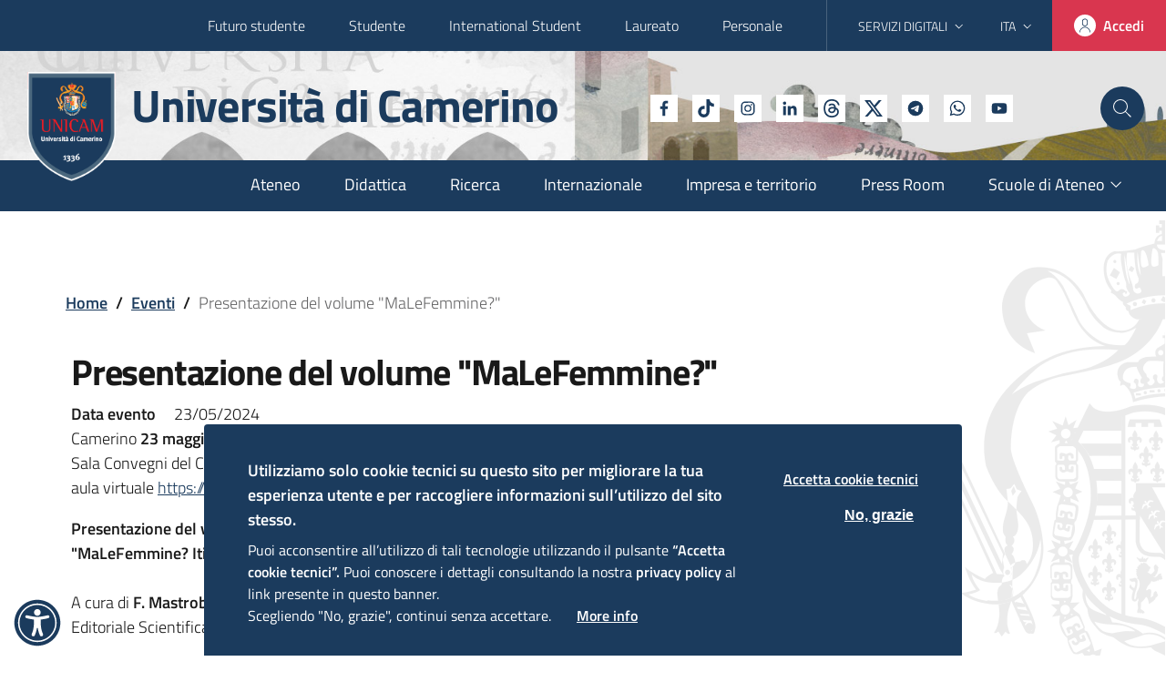

--- FILE ---
content_type: text/html; charset=UTF-8
request_url: https://www.unicam.it/eventi/2024/presentazione-del-volume-malefemmine
body_size: 23663
content:
<!DOCTYPE html>
<html lang="it" dir="ltr" prefix="content: http://purl.org/rss/1.0/modules/content/  dc: http://purl.org/dc/terms/  foaf: http://xmlns.com/foaf/0.1/  og: http://ogp.me/ns#  rdfs: http://www.w3.org/2000/01/rdf-schema#  schema: http://schema.org/  sioc: http://rdfs.org/sioc/ns#  sioct: http://rdfs.org/sioc/types#  skos: http://www.w3.org/2004/02/skos/core#  xsd: http://www.w3.org/2001/XMLSchema# ">
  <head>
    <meta name="viewport" content="width=device-width, initial-scale=1, shrink-to-fit=no">
    <meta charset="utf-8" />
<meta name="description" content="Camerino 23 maggio 2024 ore 9.30 Sala Convegni del Campus universitario - via D’Accorso 16" />
<link rel="canonical" href="http://www.unicam.it/eventi/2024/presentazione-del-volume-malefemmine" />
<link rel="image_src" href="https://www.unicam.it/themes/custom/italiagov/unicam/img/logo_.png" />
<meta property="og:site_name" content="Università di Camerino | UNICAM" />
<meta property="og:type" content="website" />
<meta property="og:title" content="Università di Camerino" />
<meta property="og:image" content="https://www.unicam.it/themes/custom/italiagov/unicam/img/logo_.png" />
<meta name="twitter:card" content="summary" />
<meta name="twitter:description" content="Camerino 23 maggio 2024 ore 9.30 Sala Convegni del Campus universitario - via D’Accorso 16" />
<meta name="twitter:site" content="@UniCamerino" />
<meta name="twitter:title" content="Presentazione del volume &quot;MaLeFemmine?&quot;" />
<meta name="twitter:creator" content="@UniCamerino" />
<meta name="twitter:url" content="http://www.unicam.it/eventi/2024/presentazione-del-volume-malefemmine" />
<meta name="twitter:image" content="https://www.unicam.it/themes/custom/italiagov/unicam/img/logo_.png" />
<meta name="twitter:image:alt" content="Logo Unicam" />
<meta name="Generator" content="Drupal 9 (https://www.drupal.org)" />
<meta name="MobileOptimized" content="width" />
<meta name="HandheldFriendly" content="true" />
<meta name="viewport" content="width=device-width, initial-scale=1.0" />
<style>div#sliding-popup, div#sliding-popup .eu-cookie-withdraw-banner, .eu-cookie-withdraw-tab {background: #1B3B5D} div#sliding-popup.eu-cookie-withdraw-wrapper { background: transparent; } #sliding-popup h1, #sliding-popup h2, #sliding-popup h3, #sliding-popup p, #sliding-popup label, #sliding-popup div, .eu-cookie-compliance-more-button, .eu-cookie-compliance-secondary-button, .eu-cookie-withdraw-tab { color: #FFFFFF;} .eu-cookie-withdraw-tab { border-color: #FFFFFF;}</style>

    <title>Presentazione del volume &quot;MaLeFemmine?&quot; | Università di Camerino</title>

    <style>
    body.path-node {
opacity: 0;
}

.carousel-hp-slide-content {
animation-name: fadeInLeft;
}

.carousel-hp-slide-content {
animation-duration: 1s;
animation-fill-mode: both;
}

@media (print), (prefers-reduced-motion: reduce) {
.carousel-hp-slide-content {
  animation-duration: 1ms !important;
  transition-duration: 1ms !important;
  animation-iteration-count: 1 !important;
}
}
.owl-carousel {
display: block !important;
width: 100%;
-webkit-tap-highlight-color: transparent;
position: relative;
z-index: 1;
}

.owl-carousel .owl-stage {
position: relative;
-ms-touch-action: pan-Y;
touch-action: manipulation;
-moz-backface-visibility: hidden;
}

.owl-carousel .owl-stage:after {
content: ".";
display: block;
clear: both;
visibility: hidden;
line-height: 0;
height: 0;
}

.owl-carousel > .carousel-hp-slide-wrapper {
display: none;
}

.owl-carousel > .carousel-hp-slide-wrapper:first-child {
display: block;
}

.owl-carousel .owl-stage-outer {
position: relative;
overflow: hidden;
-webkit-transform: translate3d(0px, 0px, 0px);
}

.owl-carousel .owl-item {
-webkit-backface-visibility: hidden;
-moz-backface-visibility: hidden;
-ms-backface-visibility: hidden;
-webkit-transform: translate3d(0, 0, 0);
-moz-transform: translate3d(0, 0, 0);
-ms-transform: translate3d(0, 0, 0);
}

.owl-carousel .owl-item {
position: relative;
min-height: 1px;
float: left;
-webkit-backface-visibility: hidden;
-webkit-tap-highlight-color: transparent;
-webkit-touch-callout: none;
}

.owl-carousel .owl-item img {
display: block;
width: 100%;
}

.owl-carousel .owl-nav.disabled {
display: none;
}

.owl-carousel .owl-nav .owl-prev,
.owl-carousel .owl-nav .owl-next,
.owl-carousel .owl-dot {
cursor: pointer;
-webkit-user-select: none;
-ms-user-select: none;
user-select: none;
}

.owl-carousel .owl-nav button.owl-prev,
.owl-carousel .owl-nav button.owl-next {
background: none;
color: inherit;
border: none;
padding: 0 !important;
font: inherit;
}

.owl-carousel.owl-loaded {
display: block;
}

.owl-carousel.owl-drag .owl-item {
-ms-touch-action: pan-y;
touch-action: pan-y;
-webkit-user-select: none;
-ms-user-select: none;
user-select: none;
}

.owl-carousel .carousel-hp-slide-content {
animation-duration: 1000ms;
animation-fill-mode: both;
}

:root {
--bootstrap-italia-version: "1.6.2";
}

:root {
--blue: hsl(210deg, 100%, 45%);
--indigo: hsl(243deg, 100%, 65%);
--purple: hsl(243deg, 100%, 80%);
--pink: hsl(350deg, 100%, 85%);
--red: #e00107;
--orange: hsl(36deg, 100%, 50%);
--yellow: hsl(44deg, 100%, 72.5%);
--green: hsl(159deg, 100%, 40%);
--teal: hsl(178deg, 90.4761904762%, 44.625%);
--cyan: hsl(178deg, 100%, 50%);
--white: hsl(0deg, 0%, 100%);
--gray: hsl(225deg, 0.5025125628%, 39.8%);
--gray-dark: hsl(225deg, 0.5025125628%, 19.9%);
--gray-secondary: hsl(210deg, 16.9590643275%, 43.605%);
--gray-tertiary: hsl(205deg, 21.2121212121%, 44.55%);
--gray-quaternary: hsl(238deg, 100%, 99.5%);
--primary: #1b3b5d;
--secondary: hsl(210deg, 16.9590643275%, 43.605%);
--success: hsl(159deg, 100%, 26.5%);
--info: hsl(225deg, 0.7444168734%, 59.7%);
--warning: hsl(36deg, 100%, 32.5%);
--danger: hsl(351deg, 68%, 53.125%);
--light: hsl(255deg, 32.2033898305%, 92.625%);
--dark: hsl(210deg, 53.8461538462%, 19.5%);
--black: hsl(0deg, 0%, 0%);
--white: hsl(0deg, 0%, 100%);
--100: hsl(225deg, 4.3062200957%, 89.55%);
--200: hsl(225deg, 1.9607843137%, 79.6%);
--300: hsl(225deg, 1.1532125206%, 69.65%);
--400: hsl(225deg, 0.7444168734%, 59.7%);
--500: hsl(225deg, 0.5025125628%, 49.75%);
--600: hsl(225deg, 0.5025125628%, 39.8%);
--700: hsl(225deg, 0.5025125628%, 29.85%);
--800: hsl(225deg, 0.5025125628%, 19.9%);
--900: hsl(225deg, 0.5025125628%, 9.95%);
--breakpoint-xs: 0;
--breakpoint-sm: 576px;
--breakpoint-md: 768px;
--breakpoint-lg: 992px;
--breakpoint-xl: 1200px;
--font-family-sans-serif: "Titillium Web", Geneva, Tahoma, sans-serif;
--font-family-monospace: "Roboto Mono", monospace;
}

@media print {
*,
*::before,
*::after {
  text-shadow: none !important;
  box-shadow: none !important;
}

a:not(.btn) {
  text-decoration: underline;
}

img {
  page-break-inside: avoid;
}

p,
h2,
h3 {
  orphans: 3;
  widows: 3;
}

h2,
h3 {
  page-break-after: avoid;
}

body {
  min-width: 992px !important;
}

.container {
  min-width: 992px !important;
}

.navbar {
  display: none;
}
}
*,
*::before,
*::after {
box-sizing: border-box;
}

html {
font-family: sans-serif;
line-height: 1.15;
-webkit-text-size-adjust: 100%;
-webkit-tap-highlight-color: rgba(0, 0, 0, 0);
}

figcaption,
figure,
footer,
main,
nav,
section {
display: block;
}

body {
margin: 0;
font-family: "Titillium Web", Geneva, Tahoma, sans-serif;
font-size: 1rem;
font-weight: 300;
line-height: 1.5;
color: hsl(225deg, 0.5025125628%, 9.95%);
text-align: left;
background-color: hsl(0deg, 0%, 100%);
}

h1,
h2,
h3,
h5 {
margin-top: 0;
margin-bottom: 8px;
}

p {
margin-top: 0;
margin-bottom: 1rem;
}

ul {
margin-top: 0;
margin-bottom: 1rem;
}

ul ul {
margin-bottom: 0;
}

a {
color: #1b3b5d;
text-decoration: underline;
background-color: transparent;
}

a:hover {
color: #0a1522;
text-decoration: underline;
}

figure {
margin: 0 0 1rem;
}

img {
vertical-align: middle;
border-style: none;
}

svg {
overflow: hidden;
vertical-align: middle;
}

label {
display: inline-block;
margin-bottom: 0.5rem;
}

button {
border-radius: 0;
}

button:focus {
outline: 1px dotted;
outline: 5px auto -webkit-focus-ring-color;
}

input,
button {
margin: 0;
font-family: inherit;
font-size: inherit;
line-height: inherit;
}

button,
input {
overflow: visible;
}

button {
text-transform: none;
}

[role=button] {
cursor: pointer;
}

button,
[type=button] {
-webkit-appearance: button;
}

button::-moz-focus-inner,
[type=button]::-moz-focus-inner {
padding: 0;
border-style: none;
}

h1,
h2,
h3,
h5 {
margin-bottom: 8px;
font-weight: 700;
line-height: 1.2;
}

h1 {
font-size: 2.5rem;
}

h2 {
font-size: 2rem;
}

h3 {
font-size: 1.75rem;
}

h2 {
font-size: 1.5rem;
}

h5 {
font-size: 1.25rem;
}

.small {
font-size: 0.777rem;
font-weight: 400;
}

.list-inline {
padding-left: 0;
list-style: none;
}

.list-inline-item {
display: inline-block;
}

.list-inline-item:not(:last-child) {
margin-right: 0.5rem;
}

.img-fluid {
max-width: 100%;
height: auto;
}

.container,
.container-fluid {
width: 100%;
padding-right: 6px;
padding-left: 6px;
margin-right: auto;
margin-left: auto;
}

@media (min-width: 576px) {
.container {
  max-width: 540px;
}
}
@media (min-width: 768px) {
.container {
  max-width: 668px;
}
}
@media (min-width: 992px) {
.container {
  max-width: 960px;
}
}
@media (min-width: 1200px) {
.container {
  max-width: 1184px;
}
}
.row {
display: -ms-flexbox;
display: flex;
-ms-flex-wrap: wrap;
flex-wrap: wrap;
margin-right: -6px;
margin-left: -6px;
}

.col-lg-9,
.col-lg-4,
.col-lg-3,
.col-md-6,
.col-sm-6,
.col,
.col-12 {
position: relative;
width: 100%;
padding-right: 6px;
padding-left: 6px;
}

.col {
-ms-flex-preferred-size: 0;
flex-basis: 0;
-ms-flex-positive: 1;
flex-grow: 1;
max-width: 100%;
}

.col-12 {
-ms-flex: 0 0 100%;
flex: 0 0 100%;
max-width: 100%;
}

@media (min-width: 576px) {
.col-sm-6 {
  -ms-flex: 0 0 50%;
  flex: 0 0 50%;
  max-width: 50%;
}
}
@media (min-width: 768px) {
.col-md-6 {
  -ms-flex: 0 0 50%;
  flex: 0 0 50%;
  max-width: 50%;
}
}
@media (min-width: 992px) {
.col-lg-3 {
  -ms-flex: 0 0 25%;
  flex: 0 0 25%;
  max-width: 25%;
}

.col-lg-4 {
  -ms-flex: 0 0 33.3333333333%;
  flex: 0 0 33.3333333333%;
  max-width: 33.3333333333%;
}

.col-lg-9 {
  -ms-flex: 0 0 75%;
  flex: 0 0 75%;
  max-width: 75%;
}
}
.form-control {
display: block;
width: 100%;
height: 2.5rem;
padding: 0.375rem 0.75rem;
font-size: 1rem;
font-weight: 300;
line-height: 1.5;
color: hsl(225deg, 0.5025125628%, 29.85%);
background-color: hsl(0deg, 0%, 100%);
background-clip: padding-box;
border: 0 solid hsl(225deg, 0.7444168734%, 59.7%);
border-radius: 0;
box-shadow: inset 0 1px 1px rgba(0, 0, 0, 0.075);
transition: border-color 0.15s ease-in-out, box-shadow 0.15s ease-in-out;
}

@media (prefers-reduced-motion: reduce) {
.form-control {
  transition: none;
}
}
.form-control::-ms-expand {
background-color: transparent;
border: 0;
}

.form-control:-moz-focusring {
color: transparent;
text-shadow: 0 0 0 hsl(225deg, 0.5025125628%, 29.85%);
}

.form-control:focus {
color: hsl(225deg, 0.5025125628%, 29.85%);
background-color: hsl(0deg, 0%, 100%);
border-color: hsl(210deg, 16.9590643275%, 43.605%);
outline: 0;
box-shadow: inset 0 1px 1px rgba(0, 0, 0, 0.075), 0 0 0 0.2rem rgba(27, 59, 93, 0.25);
}

.form-control:-ms-input-placeholder {
color: hsl(225deg, 0.5025125628%, 39.8%);
opacity: 1;
}

.form-control::placeholder {
color: hsl(225deg, 0.5025125628%, 39.8%);
opacity: 1;
}

.form-control:disabled {
background-color: hsl(225deg, 32.2033898305%, 92.625%);
opacity: 1;
}

.form-group {
margin-bottom: 3rem;
}

.btn {
display: inline-block;
font-weight: 600;
color: hsl(225deg, 0.5025125628%, 9.95%);
text-align: center;
text-decoration: none;
vertical-align: middle;
-webkit-user-select: none;
-ms-user-select: none;
user-select: none;
background-color: transparent;
border: 0 solid transparent;
padding: 0.375rem 0.75rem;
font-size: 1rem;
line-height: 1.5;
border-radius: 4px;
transition: color 0.15s ease-in-out, background-color 0.15s ease-in-out, border-color 0.15s ease-in-out, box-shadow 0.15s ease-in-out;
}

@media (prefers-reduced-motion: reduce) {
.btn {
  transition: none;
}
}
.btn:hover {
color: hsl(225deg, 0.5025125628%, 9.95%);
text-decoration: none;
}

.btn:focus {
outline: 0;
box-shadow: 0 0 0 0.2rem rgba(27, 59, 93, 0.25);
}

.btn:disabled {
opacity: 0.65;
box-shadow: none;
}

.btn-danger {
color: hsl(0deg, 0%, 100%);
background-color: hsl(351deg, 68%, 53.125%);
border-color: hsl(351deg, 68%, 53.125%);
box-shadow: inset 0 1px 0 rgba(255, 255, 255, 0.15), 0 1px 1px rgba(0, 0, 0, 0.075);
}

.btn-danger:hover {
color: hsl(0deg, 0%, 100%);
background-color: #c3253d;
border-color: #b9233a;
}

.btn-danger:focus {
box-shadow: inset 0 1px 0 rgba(255, 255, 255, 0.15), 0 1px 1px rgba(0, 0, 0, 0.075), 0 0 0 0.2rem rgba(217, 54, 79, 0.5);
}

.btn-danger:disabled {
color: hsl(0deg, 0%, 100%);
background-color: hsl(351deg, 68%, 53.125%);
border-color: hsl(351deg, 68%, 53.125%);
pointer-events: none;
}

.btn-light {
color: hsl(0deg, 0%, 0%);
background-color: hsl(255deg, 32.2033898305%, 92.625%);
border-color: hsl(255deg, 32.2033898305%, 92.625%);
box-shadow: inset 0 1px 0 rgba(255, 255, 255, 0.15), 0 1px 1px rgba(0, 0, 0, 0.075);
}

.btn-light:hover {
color: hsl(0deg, 0%, 0%);
background-color: #d3cde5;
border-color: #ccc4e1;
}

.btn-light:focus {
box-shadow: inset 0 1px 0 rgba(255, 255, 255, 0.15), 0 1px 1px rgba(0, 0, 0, 0.075), 0 0 0 0.2rem rgba(233, 230, 242, 0.5);
}

.btn-light:disabled {
color: hsl(0deg, 0%, 0%);
background-color: hsl(255deg, 32.2033898305%, 92.625%);
border-color: hsl(255deg, 32.2033898305%, 92.625%);
pointer-events: none;
}

.btn-sm {
padding: 0.25rem 0.5rem;
font-size: 0.875rem;
line-height: 1.45;
border-radius: 2px;
}

.collapse:not(.show) {
display: none;
}

.dropdown {
position: relative;
}

.dropdown-toggle {
white-space: nowrap;
}

.dropdown-toggle::after {
display: inline-block;
margin-left: 0.255em;
vertical-align: 0.255em;
content: "";
border-top: 0.3em solid;
border-right: 0.3em solid transparent;
border-bottom: 0;
border-left: 0.3em solid transparent;
}

.dropdown-toggle:empty::after {
margin-left: 0;
}

.dropdown-menu {
position: absolute;
top: 100%;
left: 0;
z-index: 1000;
display: none;
float: left;
min-width: 10rem;
padding: 0.5rem 0;
margin: 0.125rem 0 0;
font-size: 1rem;
color: hsl(225deg, 0.5025125628%, 9.95%);
text-align: left;
list-style: none;
background-color: hsl(0deg, 0%, 100%);
background-clip: padding-box;
border: 0 solid transparent;
border-radius: 4px;
box-shadow: 0 20px 30px 5px rgba(0, 0, 0, 0.05);
}

.dropdown-menu-right {
right: 0;
left: auto;
}

.input-group {
position: relative;
display: -ms-flexbox;
display: flex;
-ms-flex-wrap: wrap;
flex-wrap: wrap;
-ms-flex-align: stretch;
align-items: stretch;
width: 100%;
}

.input-group > .form-control {
position: relative;
-ms-flex: 1 1 auto;
flex: 1 1 auto;
width: 1%;
min-width: 0;
margin-bottom: 0;
}

.input-group > .form-control:focus {
z-index: 3;
}

.input-group > .form-control:not(:last-child) {
border-top-right-radius: 0;
border-bottom-right-radius: 0;
}

.input-group > .form-control:not(:first-child) {
border-top-left-radius: 0;
border-bottom-left-radius: 0;
}

.input-group-prepend,
.input-group-append {
display: -ms-flexbox;
display: flex;
}

.input-group-append .btn {
position: relative;
z-index: 2;
}

.input-group-append .btn:focus {
z-index: 3;
}

.input-group-prepend {
margin-right: 0;
}

.input-group-append {
margin-left: 0;
}

.input-group-text {
display: -ms-flexbox;
display: flex;
-ms-flex-align: center;
align-items: center;
padding: 0.375rem 0.75rem;
margin-bottom: 0;
font-size: 1rem;
font-weight: 400;
line-height: 1.5;
color: hsl(225deg, 0.5025125628%, 29.85%);
text-align: center;
white-space: nowrap;
background-color: hsl(0deg, 0%, 100%);
border: 0 solid hsl(225deg, 0.7444168734%, 59.7%);
border-radius: 0;
}

.input-group-lg > .form-control:not(textarea) {
height: calc(1.6em + 1rem);
}

.input-group-lg > .form-control,
.input-group-lg > .input-group-prepend > .input-group-text,
.input-group-lg > .input-group-append > .btn {
padding: 0.5rem 1rem;
font-size: 1.25rem;
line-height: 1.6;
border-radius: 8px;
}

.input-group > .input-group-prepend > .input-group-text {
border-top-right-radius: 0;
border-bottom-right-radius: 0;
}

.input-group > .input-group-append > .btn {
border-top-left-radius: 0;
border-bottom-left-radius: 0;
}

.nav-link {
display: block;
padding: 0.5rem 1rem;
text-decoration: none;
}

.nav-link:hover,
.nav-link:focus {
text-decoration: none;
}

.navbar {
position: relative;
display: -ms-flexbox;
display: flex;
-ms-flex-wrap: wrap;
flex-wrap: wrap;
-ms-flex-align: center;
align-items: center;
-ms-flex-pack: justify;
justify-content: space-between;
padding: 8px 16px;
}

.navbar-nav {
display: -ms-flexbox;
display: flex;
-ms-flex-direction: column;
flex-direction: column;
padding-left: 0;
margin-bottom: 0;
list-style: none;
}

.navbar-nav .nav-link {
padding-right: 0;
padding-left: 0;
}

.navbar-nav .dropdown-menu {
position: static;
float: none;
}

@media (min-width: 992px) {
.navbar-expand-lg {
  -ms-flex-flow: row nowrap;
  flex-flow: row nowrap;
  -ms-flex-pack: start;
  justify-content: flex-start;
}

.navbar-expand-lg .navbar-nav {
  -ms-flex-direction: row;
  flex-direction: row;
}

.navbar-expand-lg .navbar-nav .dropdown-menu {
  position: absolute;
}

.navbar-expand-lg .navbar-nav .nav-link {
  padding-right: 0.5rem;
  padding-left: 0.5rem;
}
}
.card {
position: relative;
display: -ms-flexbox;
display: flex;
-ms-flex-direction: column;
flex-direction: column;
min-width: 0;
word-wrap: break-word;
background-color: hsl(0deg, 0%, 100%);
background-clip: border-box;
border: 1px solid hsl(210deg, 2.9799029799%, 85.57%);
border-radius: 0;
}

.card-body {
-ms-flex: 1 1 auto;
flex: 1 1 auto;
min-height: 1px;
padding: 2rem;
}

.card-title {
margin-bottom: 1rem;
}

.card-img {
-ms-flex-negative: 0;
flex-shrink: 0;
width: 100%;
}

.card-img {
border-top-left-radius: 0;
border-top-right-radius: 0;
}

.card-img {
border-bottom-right-radius: 0;
border-bottom-left-radius: 0;
}

.align-top {
vertical-align: top !important;
}

.bg-dark {
background-color: hsl(210deg, 53.8461538462%, 19.5%) !important;
}

.border-top {
border-top: 1px solid hsl(240deg, 1.1532125206%, 69.65%) !important;
}

.border-white {
border-color: hsl(0deg, 0%, 100%) !important;
}

.border-white {
border-color: hsl(0deg, 0%, 100%) !important;
}

.d-none {
display: none !important;
}

.d-flex {
display: -ms-flexbox !important;
display: flex !important;
}

@media (min-width: 576px) {
.d-sm-none {
  display: none !important;
}

.d-sm-inline-block {
  display: inline-block !important;
}

.d-sm-block {
  display: block !important;
}

.d-sm-flex {
  display: -ms-flexbox !important;
  display: flex !important;
}
}
@media (min-width: 768px) {
.d-md-none {
  display: none !important;
}
}
@media (min-width: 992px) {
.d-lg-none {
  display: none !important;
}

.d-lg-block {
  display: block !important;
}

.d-lg-flex {
  display: -ms-flexbox !important;
  display: flex !important;
}
}
.flex-column {
-ms-flex-direction: column !important;
flex-direction: column !important;
}

.justify-content-end {
-ms-flex-pack: end !important;
justify-content: flex-end !important;
}

.justify-content-center {
-ms-flex-pack: center !important;
justify-content: center !important;
}

.justify-content-between {
-ms-flex-pack: justify !important;
justify-content: space-between !important;
}

.align-items-center {
-ms-flex-align: center !important;
align-items: center !important;
}

.align-items-baseline {
-ms-flex-align: baseline !important;
align-items: baseline !important;
}

.sr-only {
position: absolute;
width: 1px;
height: 1px;
padding: 0;
margin: -1px;
overflow: hidden;
clip: rect(0, 0, 0, 0);
white-space: nowrap;
border: 0;
}

.mx-0 {
margin-right: 0 !important;
}

.mb-0 {
margin-bottom: 0 !important;
}

.mx-0 {
margin-left: 0 !important;
}

.mr-1 {
margin-right: 4px !important;
}

.ml-2 {
margin-left: 8px !important;
}

.mt-3 {
margin-top: 16px !important;
}

.ml-3 {
margin-left: 16px !important;
}

.mt-4 {
margin-top: 24px !important;
}

.p-0 {
padding: 0 !important;
}

.pt-0 {
padding-top: 0 !important;
}

.pl-0 {
padding-left: 0 !important;
}

.px-1 {
padding-right: 4px !important;
}

.px-1 {
padding-left: 4px !important;
}

.p-2 {
padding: 8px !important;
}

.pt-2,
.py-2 {
padding-top: 8px !important;
}

.px-2 {
padding-right: 8px !important;
}

.py-2 {
padding-bottom: 8px !important;
}

.px-2 {
padding-left: 8px !important;
}

.pt-3 {
padding-top: 16px !important;
}

.pr-3,
.px-3 {
padding-right: 16px !important;
}

.px-3 {
padding-left: 16px !important;
}

.p-4 {
padding: 24px !important;
}

.pt-4,
.py-4 {
padding-top: 24px !important;
}

.py-4 {
padding-bottom: 24px !important;
}

.pb-5 {
padding-bottom: 48px !important;
}

@media (min-width: 768px) {
.pt-md-3 {
  padding-top: 16px !important;
}
}
@media (min-width: 992px) {
.px-lg-0 {
  padding-right: 0 !important;
}

.px-lg-0 {
  padding-left: 0 !important;
}
}
.text-left {
text-align: left !important;
}

.text-center {
text-align: center !important;
}

@media (min-width: 992px) {
.text-lg-left {
  text-align: left !important;
}
}
.font-weight-bold {
font-weight: 700 !important;
}

.text-white {
color: hsl(0deg, 0%, 100%) !important;
}

.text-white {
color: hsl(0deg, 0%, 100%) !important;
}

a.text-white:hover,
a.text-white:focus {
color: #cccccc !important;
}

.text-muted {
color: hsl(205deg, 21.2121212121%, 44.55%) !important;
}

.text-decoration-none {
text-decoration: none !important;
}

html,
body {
font-size: 16px;
line-height: 1.5;
}

@media (min-width: 576px) {
html,
body {
  font-size: 18px;
  line-height: 1.555;
}
}
h1 {
letter-spacing: -1px;
}

@media (min-width: 576px) {
h1 {
  font-size: 2.666rem;
  letter-spacing: -1.2px;
  line-height: 1.25;
}
}
h2 {
line-height: 1.25;
letter-spacing: normal;
}

@media (min-width: 576px) {
h2 {
  font-size: 2.222rem;
  line-height: 1.2;
}
}
h3 {
line-height: 1.1428;
letter-spacing: normal;
}

@media (min-width: 576px) {
h3 {
  font-size: 1.777rem;
  line-height: 1.25;
}
}
h2 {
line-height: 1.1666;
letter-spacing: normal;
}

@media (min-width: 576px) {
h2 {
  font-size: 1.555rem;
  line-height: 1.428;
  font-weight: 600;
}
}
h5 {
font-weight: 400;
letter-spacing: normal;
}

@media (min-width: 576px) {
h5 {
  font-size: 1.333rem;
}
}
.small {
font-size: 0.9375rem;
font-weight: 400;
}

@media (min-width: 576px) {
.small {
  font-size: 0.8888rem;
}
}
.carousel-hp-slide-text {
font-family: Lora, Georgia, serif !important;
}

.btn {
padding: 12px 24px;
font-size: 16px;
white-space: initial;
text-decoration: none;
}

.btn-sm {
border-radius: 4px;
line-height: 1.5;
}

.btn-sm {
padding: 10px 20px;
font-size: 14px;
line-height: 1.45;
}

.btn-icon {
display: -ms-inline-flexbox;
display: inline-flex;
-ms-flex-direction: row;
flex-direction: row;
-ms-flex-pack: justify;
justify-content: space-between;
-ms-flex-align: center;
align-items: center;
}

.btn-icon .rounded-icon {
width: 1.5em;
height: 1.5em;
border-radius: 12px;
display: -ms-flexbox;
display: flex;
-ms-flex-pack: center;
justify-content: center;
-ms-flex-align: center;
align-items: center;
background-color: hsl(0deg, 0%, 100%);
}

.btn-icon .rounded-icon .icon {
margin-right: 0;
}

.btn-icon .rounded-icon + * {
margin-left: 0.5em;
}

.btn-icon .icon {
border: none;
width: 1.2em;
height: 1.2em;
}

.btn-full {
border: none;
box-shadow: none;
line-height: 1.555;
border-radius: 0;
-ms-flex-item-align: stretch;
-ms-grid-row-align: stretch;
align-self: stretch;
width: inherit;
margin-top: -7.5px;
margin-bottom: -7.5px;
margin-right: -7.5px;
padding-left: 8px;
padding-right: 8px;
}

.btn-full:hover {
text-decoration: none !important;
}

@media (min-width: 576px) {
.btn-full {
  padding: 16px;
}
}
@media (min-width: 992px) {
.btn-full {
  padding: 12px 24px !important;
  margin: 0;
  -ms-flex: 1;
  flex: 1;
  display: -ms-flexbox;
  display: flex;
  -ms-flex-direction: row;
  flex-direction: row;
  -ms-flex-pack: justify;
  justify-content: space-between;
  -ms-flex-align: center;
  align-items: center;
}
}
label {
color: hsl(210deg, 25%, 35.2%);
}

.form-group {
position: relative;
margin-bottom: 3rem;
margin-top: 0;
}

.form-group input {
color: hsl(210deg, 53.8461538462%, 19.5%);
}

.form-group label {
background-color: transparent;
position: absolute;
font-weight: 600;
line-height: calc(2.5rem - 1px);
transition: 0.2s ease-out;
top: 0;
font-size: 1rem;
cursor: text;
display: block;
max-width: 100%;
width: auto;
overflow: hidden;
text-overflow: ellipsis;
white-space: nowrap;
padding: 0 0.5rem;
z-index: 1;
}

.form-group label.active {
transform: translateY(-75%);
font-size: 0.777rem;
}

:-ms-input-placeholder {
font-weight: normal;
}

::placeholder {
font-weight: normal;
}

input[type=text] {
border: none;
border-bottom: 1px solid hsl(210deg, 16.9590643275%, 43.605%);
border-radius: 0;
padding: 0.375rem 0.5rem;
outline: 0;
height: 2.5rem;
width: 100%;
box-shadow: none;
transition: 0.2s ease-out;
font-weight: 700;
}

.form-control {
background-position: center right !important;
background-repeat: no-repeat !important;
background-size: 45px 45% !important;
}

.form-control:disabled {
cursor: not-allowed;
}

.form-control:focus,
.form-control:active {
box-shadow: none !important;
}

.input-group .input-group-text {
padding: 0.375rem 0.5rem;
border-bottom: 1px solid hsl(210deg, 16.9590643275%, 43.605%);
}

.input-group .input-group-prepend {
margin-right: 0;
}

.input-group .input-group-prepend ~ label {
left: 2.25rem;
max-width: calc(100% - 2.25rem);
}

.input-group .input-group-append {
margin-left: 0;
}

.input-group .input-group-append .btn {
padding-top: 0;
padding-bottom: 0;
border-bottom: 1px solid #5c6f82;
border-radius: 0 4px 4px 0;
box-shadow: none;
}

.input-group .input-group-append .btn:focus:not(.focus--mouse) {
box-shadow: inset 0 0 0 2px hsl(36deg, 100%, 50%);
}

.input-group-lg > .form-control,
.input-group-lg > .input-group-prepend > .input-group-text,
.input-group-lg > .input-group-append > .btn {
padding: 0 1rem;
border-radius: 0;
}

.dropdown-toggle:after {
content: "";
speak: none;
border: none;
display: inline;
margin: 0;
vertical-align: bottom;
width: auto;
height: auto;
}

.dropdown-toggle .icon.icon-xs {
transition: transform 0.3s;
width: 18px;
height: 18px;
transform: translateY(-1px);
}

.dropdown-menu {
border-radius: 0 0 4px 4px;
z-index: 8;
}

.dropdown-menu .link-list {
margin-bottom: 0;
}

.dropdown-menu:before {
content: "";
position: absolute;
top: -6px;
left: 24px;
width: 18px;
height: 18px;
border-radius: 4px;
background-color: hsl(0deg, 0%, 100%);
transform: rotate(45deg);
}

.cookiebar {
bottom: 0;
left: 0;
right: 0;
display: none;
position: fixed;
width: 100%;
z-index: 1100;
background-color: hsl(210deg, 25%, 35.2%);
padding: 24px 32px;
}

.cookiebar p {
font-size: 1rem;
line-height: 1.25em;
color: hsl(0deg, 0%, 100%);
margin-bottom: 0;
}

.cookiebar p br {
display: none;
}

.cookiebar .cookiebar-buttons {
text-align: right;
margin-top: 32px;
padding: 0;
line-height: 1.25em;
}

.cookiebar .cookiebar-btn {
background: transparent;
border: none;
padding: 0;
color: hsl(0deg, 0%, 100%);
letter-spacing: 0.1em;
font-weight: 600;
text-transform: uppercase;
font-size: 0.875rem;
display: inline-block;
line-height: 1em;
}

.cookiebar .cookiebar-btn:hover {
text-decoration: underline;
cursor: pointer;
}

.cookiebar .cookiebar-btn:last-child {
margin-left: 32px;
}

.cookiebar .cookiebar-btn:not(.cookiebar-confirm) {
color: hsl(210deg, 32.2033898305%, 92.625%);
}

@media (min-width: 576px) {
.cookiebar p {
  font-size: 0.889rem;
}

.cookiebar .cookiebar-btn {
  font-size: 0.778rem;
}
}
@media (min-width: 768px) {
.cookiebar {
  padding: 32px 48px;
}

.cookiebar p {
  width: 60%;
  margin-right: 24px;
}

.cookiebar p br {
  display: block;
}

.cookiebar .cookiebar-buttons {
  margin-top: 0;
  width: 40%;
}
}
@media (min-width: 992px) {
.cookiebar {
  max-width: 832px;
  left: 50%;
  right: auto;
  transform: translateX(-50%);
  border-radius: 4px 4px 0 0;
}

.cookiebar p {
  width: 66%;
}

.cookiebar .cookiebar-buttons {
  width: 33%;
}
}
.it-hero-wrapper {
min-height: 380px;
position: relative;
background-color: hsl(210deg, 100%, 40%);
display: -ms-flexbox;
display: flex;
-ms-flex-align: end;
align-items: flex-end;
}

.it-hero-wrapper .img-responsive-wrapper {
position: absolute;
width: 100%;
height: 100%;
top: 0;
}

.it-hero-wrapper .img-responsive-wrapper .img-responsive {
padding-bottom: inherit;
height: 100%;
position: initial;
}

.it-hero-wrapper .it-hero-text-wrapper {
padding: 48px 34px;
background: transparent !important;
position: relative;
}

.it-hero-wrapper .it-hero-text-wrapper :last-child {
margin-bottom: 0;
}

.it-hero-wrapper .it-hero-text-wrapper h1,
.it-hero-wrapper .it-hero-text-wrapper p {
color: hsl(0deg, 0%, 100%);
margin-bottom: 24px;
}

.it-hero-wrapper .it-hero-text-wrapper h1 {
font-size: 2rem;
letter-spacing: unset;
}

.it-hero-wrapper .it-hero-text-wrapper p {
font-size: 1rem;
font-family: Lora, Georgia, serif;
}

.it-hero-wrapper .it-hero-text-wrapper .it-btn-container {
margin-top: 8px;
}

.it-hero-wrapper.it-overlay .img-responsive-wrapper:after {
content: "";
position: absolute;
width: 100%;
height: 100%;
top: 0;
left: 0;
}

.it-hero-wrapper.it-overlay.it-dark .img-responsive-wrapper:after {
background: rgba(23, 50, 77, 0.54);
}

@media (min-width: 768px) {
.it-hero-wrapper .it-hero-text-wrapper {
  padding: 48px 40% 48px 34px;
}
}
@media (min-width: 992px) {
.it-hero-wrapper {
  position: relative;
  min-height: 620px;
  -ms-flex-align: center;
  align-items: center;
}

.it-hero-wrapper .it-hero-text-wrapper {
  padding: 120px 40% 168px 26px;
}

.it-hero-wrapper .it-hero-text-wrapper h1 {
  font-size: 2.6666666667rem;
}

.it-hero-wrapper .it-hero-text-wrapper p {
  margin-bottom: 0;
}

.it-hero-wrapper .it-hero-text-wrapper .it-btn-container {
  position: absolute;
  margin-top: 48px;
}
}
.back-to-top {
position: fixed;
bottom: 16px;
right: 16px;
background: #1b3b5d;
width: 40px;
height: 40px;
text-decoration: none;
border-radius: 50%;
display: block;
visibility: hidden;
opacity: 0;
text-align: center;
transition: all 0.2s ease-in-out, transform 0.25s cubic-bezier(0.75, -0.5, 0, 1.75), visibility 0.3s linear, opacity 0.3s ease-in-out;
z-index: 1;
transform: scale(0.7);
transform-origin: center center;
}

.back-to-top:hover {
background: #102235;
text-decoration: none;
}

.back-to-top .icon {
margin: 0;
position: relative;
transform: scale(0.75);
top: 4px;
}

.back-to-top .icon:before {
margin: 0;
color: hsl(0deg, 0%, 100%);
}

@media (min-width: 768px) {
.back-to-top {
  width: 56px;
  height: 56px;
}

.back-to-top .icon {
  transform: scale(1);
  top: 10px;
}
}
@media (min-width: 1200px) {
.back-to-top {
  bottom: 32px;
  right: 32px;
}
}
.link-list-wrapper ul {
padding: 0;
list-style-type: none;
}

.link-list-wrapper ul li a {
font-size: 0.889em;
line-height: 2.3em;
display: block;
padding: 0 24px;
position: relative;
text-decoration: none;
}

.link-list-wrapper ul li a:hover:not(.disabled) {
text-decoration: none;
}

.link-list-wrapper ul li a:hover:not(.disabled) span {
color: #1b3b5d;
text-decoration: underline;
}

.link-list-wrapper ul li a span {
color: #1b3b5d;
display: inline-block;
margin-right: 24px;
}

.navbar {
background: #1b3b5d;
}

.navbar .overlay {
position: fixed;
top: 0;
right: 0;
left: 0;
bottom: 0;
background: rgba(0, 0, 0, 0.6);
display: none;
}

.navbar .navbar-collapsable {
position: fixed;
top: 0;
right: 0;
left: 0;
bottom: 0;
z-index: 100;
display: none;
width: 100%;
}

.navbar .navbar-collapsable .menu-wrapper {
background: hsl(0deg, 0%, 100%);
position: absolute;
top: 0;
bottom: 0;
right: 48px;
left: 0;
pointer-events: all;
overflow-y: auto;
transform: translateX(-100%);
transition: all 0.2s cubic-bezier(0.29, 0.85, 0.5, 0.99);
}

.navbar .navbar-collapsable .menu-wrapper .navbar-nav {
padding: 24px 0 0;
overflow: hidden;
}

.navbar .navbar-collapsable .menu-wrapper .navbar-nav .dropdown-menu {
padding-bottom: 0;
}

.navbar .navbar-collapsable .navbar-nav {
padding: 24px 0;
}

.navbar .navbar-collapsable .navbar-nav li a.nav-link {
color: #1b3b5d;
font-weight: 600;
padding: 13px 24px;
position: relative;
}

.navbar .navbar-collapsable .navbar-nav li a.nav-link.dropdown-toggle svg {
fill: #1b3b5d;
transition: all 0.3s;
}

.navbar .navbar-collapsable .navbar-nav li a.nav-link:hover:not(.active) {
text-decoration: underline;
}

.navbar .close-div {
opacity: 0;
position: fixed;
left: auto;
right: 2px;
top: 24px;
background: transparent;
z-index: 10;
pointer-events: none;
transition: all 0.3s cubic-bezier(0.1, 0.57, 0.4, 0.97);
}

.navbar .close-div .close-menu {
background: transparent;
pointer-events: all;
color: #1b3b5d;
font-size: 0.75em;
padding: 0;
width: 44px;
height: 44px;
display: -ms-flexbox;
display: flex;
-ms-flex-align: center;
align-items: center;
-ms-flex-pack: center;
justify-content: center;
}

.navbar .dropdown-menu {
background: transparent;
box-shadow: none;
padding-top: 0;
}

.navbar .dropdown-menu:before {
display: none;
}

.navbar .dropdown-menu .link-list-wrapper {
padding-left: 24px;
padding-right: 24px;
margin-bottom: 24px;
}

.navbar .dropdown-menu .link-list-wrapper ul li a span {
color: #1b3b5d;
}

.custom-navbar-toggler {
background: none;
border: none;
cursor: pointer;
}

.custom-navbar-toggler svg {
fill: hsl(0deg, 0%, 100%);
width: 24px;
height: 24px;
display: block;
}

@media (min-width: 992px) {
.navbar {
  background: #1b3b5d;
  padding: 0;
}

.navbar .navbar-collapsable {
  position: relative;
  top: auto;
  right: auto;
  left: auto;
  bottom: auto;
  z-index: auto;
  background: none;
  display: block !important;
  transition: none;
}

.navbar .navbar-collapsable .overlay {
  display: none !important;
}

.navbar .navbar-collapsable .menu-wrapper {
  position: inherit;
  top: auto;
  bottom: auto;
  right: auto;
  left: auto;
  overflow-y: visible;
  transform: none;
  transition: none;
  background: #1b3b5d;
}

.navbar .navbar-collapsable .menu-wrapper .navbar-nav {
  margin-top: 0;
  padding: 0 24px;
  overflow: inherit;
}

.navbar .navbar-collapsable .menu-wrapper .navbar-nav .dropdown-menu {
  padding-bottom: 0.5rem;
}

.navbar .navbar-collapsable .navbar-nav {
  margin-top: 0;
  padding: 0 24px;
}
}
@media (min-width: 992px) and (min-width: 992px) {
.navbar .navbar-collapsable .navbar-nav li.nav-item {
  display: -ms-flexbox;
  display: flex;
}

.navbar .navbar-collapsable .navbar-nav li.nav-item .nav-link {
  display: -ms-flexbox;
  display: flex;
  -ms-flex-item-align: end;
  align-self: flex-end;
  -ms-flex-align: center;
  align-items: center;
}
}
@media (min-width: 992px) {
.navbar .navbar-collapsable .navbar-nav li a.nav-link {
  font-weight: 400;
  padding: 13px 24px;
  color: hsl(0deg, 0%, 100%);
  border-bottom: 3px solid transparent;
}

.navbar .navbar-collapsable .navbar-nav li a.nav-link.dropdown-toggle svg {
  fill: hsl(0deg, 0%, 100%);
}
}
@media (min-width: 992px) {
.navbar .close-div {
  display: none;
}
}
@media (min-width: 992px) {
.navbar .dropdown-menu {
  position: absolute;
  top: 100%;
  left: 0;
  z-index: 1000;
  float: left;
  min-width: 10rem;
  padding: 0.5rem 0 0;
  margin: 0.125rem 0 0;
  font-size: 1rem;
  color: hsl(225deg, 0.5025125628%, 9.95%);
  text-align: left;
  list-style: none;
  background-color: hsl(0deg, 0%, 100%);
  background-clip: padding-box;
  border: 0 solid transparent;
  border-radius: 4px;
  box-shadow: 0 20px 30px 5px rgba(0, 0, 0, 0.05);
  border-top-left-radius: 0;
  border-top-right-radius: 0;
}

.navbar .dropdown-menu:before {
  display: block;
}

.navbar .dropdown-menu .link-list-wrapper {
  padding-left: 0;
  padding-right: 0;
  margin-bottom: 0;
}

.navbar .dropdown-menu .link-list-wrapper ul li a span {
  color: #1b3b5d;
}
}
@media (min-width: 992px) {
.navbar .dropdown-toggle {
  display: block;
  -ms-flex-pack: inherit;
  justify-content: inherit;
}
}
@media (min-width: 992px) {
.custom-navbar-toggler {
  display: none;
}
}
.section {
padding: 48px 24px;
}

@media (min-width: 768px) {
.section {
  padding: 80px 40px;
}
}
@media (min-width: 992px) {
.section {
  padding: 80px;
}
}
@media (min-width: 1200px) {
.section {
  padding: 112px;
}
}
.card-wrapper {
padding-bottom: 24px;
display: -ms-flexbox;
display: flex;
}

.card {
border: none;
padding: 0;
position: relative;
width: 100%;
}

.card .card-body {
padding: 24px;
}

.card .card-body h5.card-title {
font-size: 1.125rem;
line-height: 1.4444444444rem;
font-weight: 700;
color: hsl(210deg, 53.8461538462%, 19.5%);
margin-bottom: 16px;
transition: all 0.3s;
}

.card .card-body .card-text {
font-family: Lora, Georgia, serif;
font-size: 0.875rem;
line-height: 1.2rem;
color: hsl(210deg, 25%, 35.2%);
}

.card:after {
content: "";
display: block;
margin-top: 48px;
margin-left: 24px;
}

.card a.read-more {
position: absolute;
bottom: 24px;
}

.card.card-bg {
margin-left: 8px;
margin-right: 8px;
box-shadow: 0 2px 20px 0 rgba(0, 0, 0, 0.1);
background: hsl(0deg, 0%, 100%);
border-right: none;
}

.card.card-bg:after {
background: transparent;
}

.card.card-img {
border-right: none;
}

.card.card-img h5.card-title {
font-size: 1.1111111111rem;
line-height: 1.5555555556rem;
}

.card.card-img .img-responsive-wrapper .img-responsive {
padding-bottom: 61.29%;
}

.card .card-calendar {
height: 80%;
max-height: 80px;
width: 80px;
border-radius: 4px;
background-color: #fff;
box-shadow: 0 1px 4px 0 rgba(0, 0, 0, 0.1), 0 4px 8px 0 rgba(0, 0, 0, 0.1);
position: absolute;
right: 32px;
top: 10%;
color: #455a64;
text-align: center;
font-size: 0.889em;
font-weight: 600;
line-height: 1.3;
text-transform: capitalize;
}

.card .card-calendar .card-date {
font-size: 1.667em;
font-weight: 700;
display: block;
}

.card.no-after {
content: none;
position: relative;
}

.card.no-after:after {
display: none;
}

.card.card-big .card-body {
padding: 48px;
}

.card.card-big .card-body h5.card-title {
font-size: 1.3333333333rem;
line-height: 1.5555555556rem;
}

.card.card-big .card-body .card-text {
font-size: 0.8888888889rem;
line-height: 1.3333333333rem;
}

a.read-more {
display: -ms-flexbox;
display: flex;
-ms-flex-align: center;
align-items: center;
color: hsl(210deg, 100%, 40%);
text-transform: uppercase;
font-weight: bold;
letter-spacing: 0.9px;
font-size: 0.7777777778rem;
}

a.read-more .icon {
margin-left: 8px;
fill: hsl(210deg, 100%, 40%);
width: 16px;
height: 16px;
-ms-flex-negative: 0;
flex-shrink: 0;
}

@media (min-width: 992px) {
.card-wrapper {
  padding-bottom: 0;
}

.card {
  border: none;
  margin-right: -6px;
}

.card.card-bg,
.card.card-img {
  margin: 0;
}

.card .card-body .card-text {
  font-size: 0.7777777778rem;
}

.card .card-body h5.card-title {
  font-size: 1rem;
}
}
.img-responsive-wrapper {
overflow: hidden;
}

.img-responsive-wrapper .img-responsive {
position: relative;
padding-bottom: 56.25%;
height: 0;
}

.img-responsive-wrapper .img-responsive .img-wrapper {
position: absolute;
top: 0;
left: 0;
width: 100%;
height: 100%;
}

.img-responsive-wrapper .img-responsive .img-wrapper img {
width: 100%;
display: block;
height: 100%;
object-fit: cover;
}

.overlay-wrapper {
position: relative;
display: inline-block;
overflow: hidden;
}

.overlay-panel {
position: absolute;
bottom: 0;
left: 0;
right: 0;
width: 100%;
padding: 16px 24px;
background-color: rgba(27, 59, 93, 0.85);
color: hsl(0deg, 0%, 100%);
font-weight: 600;
font-size: 1rem;
max-height: 56px;
}

.overlay-panel span {
min-width: 0;
overflow: hidden;
white-space: nowrap;
text-overflow: ellipsis;
display: block;
}

@media (min-width: 576px) {
.overlay-panel {
  font-size: 0.889rem;
}
}
.it-header-slim-wrapper {
background: #1b3b5d !important;
padding: 6.5px 18px;
}

.it-header-slim-wrapper .it-header-slim-wrapper-content {
display: -ms-flexbox;
display: flex;
-ms-flex-pack: justify;
justify-content: space-between;
-ms-flex-align: center;
align-items: center;
}

.it-header-slim-wrapper .it-header-slim-wrapper-content .dropdown-menu {
top: -9px !important;
}

.it-header-slim-wrapper .it-header-slim-wrapper-content a {
color: hsl(0deg, 0%, 100%);
text-decoration: none;
}

.it-header-slim-wrapper .it-header-slim-wrapper-content a:hover:not(.active) {
text-decoration: underline;
}

.it-header-slim-wrapper .it-header-slim-wrapper-content a .icon {
width: 18px;
height: 18px;
transition: all 0.3s;
transform-origin: center;
fill: hsl(0deg, 0%, 100%);
}

.it-header-slim-wrapper .it-header-slim-wrapper-content a.dropdown-toggle {
text-transform: uppercase;
font-size: 0.778em;
text-decoration: underline;
display: -ms-flexbox;
display: flex;
-ms-flex-align: center;
align-items: center;
}

.it-header-slim-wrapper .it-header-slim-wrapper-content a.it-opener {
font-size: 0.778em;
padding: 0.5rem 0;
display: block;
text-decoration: none;
}

.it-header-slim-wrapper .it-header-slim-wrapper-content .it-header-slim-right-zone {
display: -ms-flexbox;
display: flex;
-ms-flex-align: center;
align-items: center;
-ms-flex-item-align: start;
align-self: flex-start;
}

.it-header-slim-wrapper .it-header-slim-wrapper-content .nav-mobile ul.link-list {
margin-top: 16px;
margin-bottom: 24px;
}

.it-header-slim-wrapper .it-header-slim-wrapper-content .nav-mobile ul.link-list a.list-item:hover:not(.active) {
text-decoration: underline;
}

@media (min-width: 992px) {
.it-header-slim-wrapper {
  height: 48px;
  padding: 0;
}

.it-header-slim-wrapper .it-header-slim-wrapper-content {
  padding: 0 18px;
  height: 48px;
  -ms-flex-align: center;
  align-items: center;
}

.it-header-slim-wrapper .it-header-slim-wrapper-content .dropdown-menu {
  top: -14px !important;
}

.it-header-slim-wrapper .it-header-slim-wrapper-content .nav-mobile {
  -ms-flex-positive: 2;
  flex-grow: 2;
}

.it-header-slim-wrapper .it-header-slim-wrapper-content .nav-mobile ul.link-list {
  margin: 0;
  display: -ms-flexbox;
  display: flex;
  padding: 0 24px;
  margin-right: 16px;
  border-left: 1px solid rgba(255, 255, 255, 0.2);
  border-right: 1px solid rgba(255, 255, 255, 0.2);
  height: 48px;
}

.it-header-slim-wrapper .it-header-slim-wrapper-content .nav-mobile ul.link-list a {
  padding-top: 5px;
  padding-bottom: 5px;
}

.it-header-slim-wrapper .it-header-slim-wrapper-content a.dropdown-toggle {
  padding-top: 12px;
  padding-bottom: 12px;
  text-decoration: none;
}

.it-header-slim-wrapper .it-header-slim-wrapper-content a.dropdown-toggle .icon {
  margin-left: 4px;
}

.it-header-slim-wrapper .it-header-slim-wrapper-content .it-header-slim-right-zone {
  height: 48px;
}

.it-header-slim-wrapper .collapse:not(.show) {
  display: -ms-flexbox;
  display: flex;
  -ms-flex-pack: end;
  justify-content: flex-end;
}
}
.it-header-center-wrapper {
background: #1b3b5d;
height: 80px;
display: -ms-flexbox;
display: flex;
-ms-flex-align: center;
align-items: center;
padding-left: 18px;
padding-right: 18px;
}

.it-header-center-wrapper .it-header-center-content-wrapper {
display: -ms-flexbox;
display: flex;
-ms-flex-align: center;
align-items: center;
-ms-flex-pack: justify;
justify-content: space-between;
-ms-flex-preferred-size: 100%;
flex-basis: 100%;
}

.it-header-center-wrapper .it-header-center-content-wrapper .it-brand-wrapper .it-brand-text {
padding-right: 24px;
}

.it-header-center-wrapper .it-header-center-content-wrapper .it-brand-wrapper a {
display: -ms-flexbox;
display: flex;
color: #1b3b5d;
-ms-flex-align: center;
align-items: center;
text-decoration: none;
}

.it-header-center-wrapper .it-header-center-content-wrapper .it-brand-wrapper a:hover {
text-decoration: none;
}

.it-header-center-wrapper .it-header-center-content-wrapper .it-right-zone {
color: #1b3b5d;
display: -ms-flexbox;
display: flex;
-ms-flex-align: center;
align-items: center;
}

.it-header-center-wrapper .it-header-center-content-wrapper .it-right-zone .it-socials {
-ms-flex-align: center;
align-items: center;
font-size: 0.889em;
}

.it-header-center-wrapper .it-header-center-content-wrapper .it-right-zone .it-socials ul {
list-style-type: none;
margin: 0;
padding: 0;
display: -ms-flexbox;
display: flex;
}

.it-header-center-wrapper .it-header-center-content-wrapper .it-right-zone .it-socials ul .icon {
fill: #1b3b5d;
width: 24px;
height: 24px;
margin-left: 16px;
}

.it-header-center-wrapper .it-header-center-content-wrapper .it-search-wrapper {
display: -ms-flexbox;
display: flex;
-ms-flex-align: center;
align-items: center;
font-size: 0.889em;
}

.it-header-center-wrapper .it-header-center-content-wrapper .it-search-wrapper a.rounded-icon {
width: 24px;
height: 24px;
display: block;
display: -ms-flexbox;
display: flex;
-ms-flex-pack: center;
justify-content: center;
-ms-flex-align: center;
align-items: center;
}

.it-header-center-wrapper .it-header-center-content-wrapper .it-search-wrapper a.rounded-icon svg {
fill: #1b3b5d;
width: 24px;
height: 24px;
}

@media (min-width: 768px) {
.it-header-center-wrapper .it-header-center-content-wrapper .it-search-wrapper {
  margin-left: 40px;
}

.it-header-center-wrapper .it-header-center-content-wrapper .it-search-wrapper a.rounded-icon {
  margin-left: 8px;
}
}
@media (min-width: 992px) {
.it-header-center-wrapper {
  height: 120px;
  padding-left: 0;
  padding-right: 0;
  padding-top: 6px;
}

.it-header-center-wrapper .it-header-center-content-wrapper {
  padding-left: 18px;
  padding-right: 18px;
  display: -ms-flexbox;
  display: flex;
  -ms-flex-align: center;
  align-items: center;
  -ms-flex-pack: justify;
  justify-content: space-between;
  -ms-flex-preferred-size: 100%;
  flex-basis: 100%;
}

.it-header-center-wrapper .it-header-center-content-wrapper .it-brand-wrapper {
  margin-left: 0;
}

.it-header-center-wrapper .it-header-center-content-wrapper .it-brand-wrapper a {
  display: -ms-flexbox;
  display: flex;
  -ms-flex-align: center;
  align-items: center;
}

.it-header-center-wrapper .it-header-center-content-wrapper .it-brand-wrapper a:hover {
  text-decoration: none;
}

.it-header-center-wrapper .it-header-center-content-wrapper .it-right-zone {
  display: -ms-flexbox;
  display: flex;
  -ms-flex-align: center;
  align-items: center;
}

.it-header-center-wrapper .it-header-center-content-wrapper .it-right-zone .it-socials {
  -ms-flex-align: center;
  align-items: center;
  font-size: 0.889em;
}

.it-header-center-wrapper .it-header-center-content-wrapper .it-right-zone .it-socials ul {
  list-style-type: none;
  margin: 0;
  padding: 0;
  display: -ms-flexbox;
  display: flex;
}

.it-header-center-wrapper .it-header-center-content-wrapper .it-right-zone .it-socials ul .icon {
  width: 24px;
  height: 24px;
  margin-left: 16px;
}

.it-header-center-wrapper .it-header-center-content-wrapper .it-right-zone .it-socials ul a:hover svg {
  fill: #152e49;
}

.it-header-center-wrapper .it-header-center-content-wrapper .it-search-wrapper {
  display: -ms-flexbox;
  display: flex;
  -ms-flex-align: center;
  align-items: center;
  margin-left: 80px;
  font-size: 0.889em;
}

.it-header-center-wrapper .it-header-center-content-wrapper .it-search-wrapper a.rounded-icon {
  width: 48px;
  height: 48px;
  border-radius: 24px;
  background: #1b3b5d;
  display: -ms-flexbox;
  display: flex;
  -ms-flex-pack: center;
  justify-content: center;
  -ms-flex-align: center;
  align-items: center;
  margin-left: 16px;
  transition: all 0.3s;
}

.it-header-center-wrapper .it-header-center-content-wrapper .it-search-wrapper a.rounded-icon:hover {
  background: #152e49;
}

.it-header-center-wrapper .it-header-center-content-wrapper .it-search-wrapper a.rounded-icon svg {
  fill: #1b3b5d;
  width: 24px;
  height: 24px;
}
}
.it-header-navbar-wrapper nav {
background-color: transparent;
}

@media (min-width: 992px) {
.it-header-navbar-wrapper {
  background: #1b3b5d;
}

.it-header-navbar-wrapper nav a {
  text-decoration: none;
}

.it-header-navbar-wrapper nav .navbar-collapsable .menu-wrapper {
  background: transparent;
  display: -ms-flexbox;
  display: flex;
  -ms-flex-pack: justify;
  justify-content: space-between;
  -ms-flex-align: end;
  align-items: flex-end;
}

.it-header-navbar-wrapper nav .navbar-collapsable .menu-wrapper .navbar-nav {
  padding: 0;
}
}
.it-header-wrapper .it-nav-wrapper {
position: relative;
}

.it-header-wrapper .it-nav-wrapper .it-brand-wrapper {
padding-left: 32px;
}

.it-header-wrapper .it-nav-wrapper .it-header-navbar-wrapper {
transition: padding-top 0.3s ease;
position: absolute;
left: 0;
top: 50%;
margin-top: -22px;
}

.it-header-wrapper .it-nav-wrapper .it-header-navbar-wrapper nav {
padding-left: 18px;
padding-right: 18px;
}

.it-header-wrapper .it-nav-wrapper .it-header-navbar-wrapper nav .custom-navbar-toggler {
padding: 0;
transform: translateX(-2px);
cursor: pointer;
}

@media (min-width: 992px) {
.it-header-wrapper .it-nav-wrapper {
  position: relative;
}

.it-header-wrapper .it-nav-wrapper .it-brand-wrapper {
  padding-left: 0;
}

.it-header-wrapper .it-nav-wrapper .it-header-navbar-wrapper {
  position: inherit;
  left: auto;
  top: inherit;
  margin-top: 0;
}

.it-header-wrapper .it-nav-wrapper .it-header-navbar-wrapper nav {
  padding-left: 18px;
  padding-right: 18px;
}
}
:focus:not(.focus--mouse):not([data-focus-mouse=true]) {
border-color: hsl(36deg, 100%, 50%) !important;
box-shadow: 0 0 0 2px hsl(36deg, 100%, 50%) !important;
outline: none !important;
}

.icon {
width: 32px;
height: 32px;
vertical-align: middle;
}

.icon.icon-xs {
width: 16px;
height: 16px;
}

.icon.icon-sm {
width: 24px;
height: 24px;
}

.icon-primary {
fill: #1b3b5d !important;
}

.icon-light {
fill: hsl(255deg, 32.2033898305%, 92.625%) !important;
}

.sr-only {
position: absolute;
width: 1px;
height: 1px;
padding: 0;
margin: -1px;
overflow: hidden;
clip: rect(0, 0, 0, 0);
white-space: nowrap;
border-width: 0;
}

:root {
--fa-font-solid: normal 900 1em/1 "Font Awesome 6 Free";
}

html,
body {
height: 100%;
}

a {
color: #1b3b5d;
}

a:hover,
a:active,
a:focus {
color: #1b3b5d;
}

.bg-darkblu {
background-color: #1b3b5d !important !important;
}

.bg-lightgray {
background-color: #f5f5f5 !important;
}

.text-darkblu {
color: #1b3b5d !important !important;
}

.bd-footer {
background-color: #3e5266;
}

@media (min-width: 576px) {
.footer-social {
  -ms-flex-pack: end;
  justify-content: flex-end;
  -ms-flex-align: center;
  align-items: center;
}
}
@media (max-width: 767.98px) {
.footer-social {
  -ms-flex-pack: center;
  justify-content: center;
}
}
.footer-info {
color: #ffffff;
padding: 1rem 10px 1rem 10px;
margin-right: 0.8rem;
font-size: 0.8rem;
border-top: 1px solid #546b82;
}

.footer-info a {
text-decoration: underline;
}

h2 {
margin-bottom: 0;
display: block;
}

.dropdown-menu.dropdown-menu-right {
left: auto;
right: 0;
}

.dropdown-menu.dropdown-menu-right:before {
right: 24px;
left: auto;
}

.dropdown-menu .link-list-wrapper .list-item {
padding: 5px 1rem;
line-height: unset;
font-size: 0.778em;
}

footer {
color: #fff;
}

footer a {
color: #fff;
text-decoration: none;
}

footer a:hover {
color: #fff;
}

footer .footer-title {
font-size: 1.5rem;
}

footer .link-list-wrapper ul li a {
color: #fff;
text-decoration: none;
padding: 1rem 10px;
border-top: 1px solid #546b82;
line-height: unset;
}

footer .link-list-wrapper ul li a:hover {
color: #fff;
}

footer .link-list-wrapper ul li a:hover span {
color: #fff !important;
}

footer .link-list-wrapper ul li a span {
margin-right: 0;
color: #fff;
}

a.read-more.text-darkblu .icon {
fill: #1b3b5d !important;
}

.card {
border-radius: 10px;
}

.card .card-calendar {
left: 1rem;
right: auto;
top: 1rem;
}

.card.card-big .card-body h3.card-title {
font-size: 1.3333333333rem;
line-height: 1.5555555556rem;
font-weight: 700;
color: hsl(210deg, 53.8461538462%, 19.5%);
margin-bottom: 16px;
transition: all 0.3s;
}

@media (min-width: 768px) {
.it-hero-wrapper {
  min-height: 450px;
}
}
.it-hero-wrapper .it-hero-text-wrapper {
padding: 48px 34px;
}

@media (min-width: 768px) {
.it-hero-wrapper .it-hero-text-wrapper {
  padding-top: 0;
}
}
.section-title {
margin: 0 0 1rem 0;
font-size: 2rem;
}

.p-custom {
padding: 4rem 0;
}

.overlay-panel {
background-color: rgba(27, 59, 93, 0.85);
}

.overlay-grid .overlay-wrapper {
margin: 0.6rem;
}

.section-banner {
position: relative;
}

.section-banner.section-banner-bg:before {
position: absolute;
bottom: 10px;
left: 0;
width: 100%;
height: 100%;
content: "";
background: transparent url(/themes/custom/italiagov/unicam/img/scritta-full.png) no-repeat -80px 100%;
opacity: 0.3;
}

.section-banner .banner-wrapper {
display: -ms-flexbox;
display: flex;
-ms-flex-wrap: wrap;
flex-wrap: wrap;
-ms-flex-pack: center;
justify-content: center;
}

.section-banner .banner-wrapper > div {
width: calc(33.333% - 3rem);
margin: 1rem;
text-align: center;
}

@media (max-width: 991.98px) {
.section-banner .banner-wrapper > div {
  width: calc(50% - 3rem);
}
}
@media (max-width: 575.98px) {
.section-banner .banner-wrapper > div {
  width: 100%;
}
}
.section-banner .banner-wrapper > div a img {
max-width: 100%;
}

.bg-avvisi {
object-position: bottom;
}

.section-bg {
position: relative;
}

.section-bg.section-bg-before:before {
position: absolute;
top: 0;
left: 0;
width: 100%;
height: 100%;
content: "";
background: transparent url("/themes/custom/italiagov/unicam/img/scritta.png") no-repeat 0 0;
opacity: 0.3;
}

.section-bg.section-bg-after:after {
position: absolute;
bottom: 20px;
right: 0;
width: 250px;
height: 530px;
content: "";
background: transparent url("/themes/custom/italiagov/unicam/img/stemma.jpg") no-repeat 0 0;
opacity: 0.3;
z-index: -1;
}

#it-search-form {
background: rgba(0, 0, 0, 0.8);
height: 100%;
width: 100%;
position: fixed;
top: 0;
left: 0;
display: -ms-flexbox;
display: flex;
-ms-flex-align: center;
align-items: center;
z-index: 2;
display: none;
opacity: 0;
}

#it-search-form .search-field-wrapper {
width: 100%;
margin: 2rem;
}

@media (min-width: 768px) {
#it-search-form .search-field-wrapper {
  margin: auto;
  width: 50%;
}
}
#it-search-form .search-field-wrapper .form-group label.active {
color: #fff;
font-size: 1rem;
transform: translateY(-90%);
}

#it-search-form .search-field-wrapper input,
#it-search-form .search-field-wrapper .input-group-text,
#it-search-form .search-field-wrapper .input-group .input-group-append .btn {
border-bottom: 0;
}

#it-search-form .close-search-form {
position: absolute;
right: 1rem;
top: 1rem;
transition: all 0.3s;
}

#it-search-form .close-search-form:hover {
transform: rotateZ(180deg);
}

#it-search-form .close-search-form img {
width: 40px;
}

.it-header-wrapper {
position: relative;
z-index: 2;
}

@media (max-width: 991.98px) {
.it-header-wrapper .it-nav-wrapper .it-header-navbar-wrapper {
  margin-top: -25px;
}
}
.it-header-slim-wrapper {
background-color: #1b3b5d;
padding: 4px 18px;
}

@media (min-width: 992px) {
.it-header-slim-wrapper {
  height: unset;
  padding: 0;
}
}
.it-header-slim-wrapper .it-header-slim-wrapper-content {
-ms-flex-align: unset;
align-items: unset;
}

@media (min-width: 576px) {
.it-header-slim-wrapper .it-header-slim-wrapper-content {
  -ms-flex-align: center;
  align-items: center;
}
}
@media (min-width: 992px) {
.it-header-slim-wrapper .it-header-slim-wrapper-content {
  height: 56px;
}
}
.it-header-slim-wrapper .it-header-slim-wrapper-content a.it-opener {
margin-top: 4px;
}

.it-header-slim-wrapper .it-header-slim-wrapper-content .nav-mobile ul.link-list {
border-left: none;
}

@media (min-width: 992px) and (max-width: 1199.98px) {
.it-header-slim-wrapper .it-header-slim-wrapper-content .nav-mobile ul.link-list {
  padding: 0 0px;
  padding-right: 6px;
}

.it-header-slim-wrapper .it-header-slim-wrapper-content .nav-mobile ul.link-list li a {
  padding: 5px 10px;
}
}
@media (min-width: 992px) {
.it-header-slim-wrapper .it-header-slim-wrapper-content .nav-mobile ul.link-list li a {
  padding-top: 10px;
  padding-bottom: 5px;
  height: 56px;
}
}
.it-header-slim-wrapper .it-header-slim-wrapper-content .dropdown-menu {
top: -10px !important;
}

@media (max-width: 575.98px) {
.it-header-slim-wrapper .it-header-slim-wrapper-content .dropdown-menu {
  top: -13px !important;
}
}
.it-header-slim-wrapper .it-header-slim-wrapper-content a {
text-decoration: none !important;
}

.it-header-slim-wrapper .it-header-slim-wrapper-content a.dropdown-toggle {
padding-top: 13px;
}

.it-header-slim-wrapper .it-header-slim-wrapper-content .it-header-slim-right-zone {
margin-right: -16px;
}

@media (min-width: 992px) {
.it-header-slim-wrapper .it-header-slim-wrapper-content .it-header-slim-right-zone {
  margin-right: -24px;
  height: 56px;
}
}
.it-header-center-wrapper {
height: 90px;
}

@media (min-width: 576px) {
.it-header-center-wrapper {
  height: 120px;
}
}
@media (min-width: 576px) {
.it-header-center-wrapper {
  background: #1b3b5d url("/themes/custom/italiagov/unicam/img/bg_header.jpg") no-repeat 0 0;
  background-size: cover;
}
}
.it-header-center-wrapper .it-header-center-content-wrapper {
min-height: 80px;
}

.it-header-center-wrapper .it-header-center-content-wrapper .it-right-zone .it-socials ul .icon {
width: 30px;
height: 30px;
background: #fff;
padding: 5px;
}

@media (min-width: 576px) {
.it-header-center-wrapper .it-header-center-content-wrapper .it-search-wrapper a.rounded-icon {
  width: 48px;
  height: 48px;
  border-radius: 24px;
  display: block;
  background: #1b3b5d;
  display: -ms-flexbox;
  display: flex;
  -ms-flex-pack: center;
  justify-content: center;
  -ms-flex-align: center;
  align-items: center;
  margin-left: 16px;
  transition: all 0.3s;
}
}
@media (max-width: 991.98px) {
.it-header-center-wrapper .it-header-center-content-wrapper .it-search-wrapper a.rounded-icon {
  margin-right: -7px;
}
}
.it-header-center-wrapper .it-header-center-content-wrapper .it-search-wrapper a.rounded-icon svg {
fill: #fff;
}

.it-header-center-wrapper .it-header-center-content-wrapper .it-brand-wrapper img.logo-xl {
height: 90px;
}

@media (min-width: 576px) {
.it-header-center-wrapper .it-header-center-content-wrapper .it-brand-wrapper img.logo-xl {
  top: 6px;
  left: 35px;
}
}
@media (min-width: 992px) {
.it-header-center-wrapper .it-header-center-content-wrapper .it-brand-wrapper img.logo-xl {
  height: 120px;
  position: absolute;
  z-index: 1;
  top: 0;
  left: 30px;
}
}
.it-header-center-wrapper .it-header-center-content-wrapper .it-brand-wrapper .it-brand-text {
padding-right: 0;
}

@media (min-width: 576px) {
.it-header-center-wrapper .it-header-center-content-wrapper .it-brand-wrapper .it-brand-text {
  margin-left: 10px;
}
}
@media (min-width: 992px) {
.it-header-center-wrapper .it-header-center-content-wrapper .it-brand-wrapper .it-brand-text {
  margin-left: 120px;
}
}
.it-header-center-wrapper .it-header-center-content-wrapper .it-brand-wrapper .it-brand-text h1 {
color: #1b3b5d;
font-size: 2.8rem;
line-height: 2.5rem;
}

@media (min-width: 1200px) {
.nav-item.servizi-digitali .dropdown-menu {
  min-width: 300px;
}
}
@media (min-width: 992px) {
.navbar .navbar-collapsable {
  position: static;
}
}
.navbar .navbar-collapsable .menu-wrapper {
right: 57px;
}

@media (max-width: 991.98px) {
.navbar .navbar-collapsable .menu-wrapper:after {
  content: "";
  opacity: 0.3;
  top: 0;
  left: 0;
  width: 100%;
  height: 100%;
  position: absolute;
  z-index: -1;
  background: #fff url("/themes/custom/italiagov/unicam/img/stemma.jpg") no-repeat 100% 100%;
}
}
.navbar .navbar-collapsable .menu-wrapper a[aria-label] {
fill: gainsboro;
margin: 0 !important;
text-decoration: none;
/* width: 15%; altezza menu nav */
width: auto !important;
text-align: center;
padding: 12px 0;
}

.navbar .navbar-collapsable .menu-wrapper a[aria-label]:active,
.navbar .navbar-collapsable .menu-wrapper a[aria-label]:hover {
text-decoration: none;
}

.navbar .navbar-collapsable .menu-wrapper a[aria-label] svg.icon {
width: 25px;
height: 25px;
}

.navbar .navbar-collapsable .menu-wrapper .link-social {
margin-top: -24px;
background: #f5f5f5;
display: -ms-flexbox;
display: flex;
-ms-flex-align: center;
align-items: center;
}

.navbar .navbar-collapsable .menu-wrapper .navbar-nav .dropdown-menu {
min-width: 320px;
}

@media (min-width: 1200px) {
.navbar .navbar-collapsable .menu-wrapper .navbar-nav li a.nav-link {
  padding: 13px 24px;
  font-size: 1rem;
}
}
@media (min-width: 992px) and (max-width: 1199.98px) {
.navbar .navbar-collapsable .menu-wrapper .navbar-nav li a.nav-link {
  padding: 13px 15px;
  font-size: 0.9rem;
}
}
.btn-login {
height: 56px;
}

@media (min-width: 576px) and (max-width: 991.98px) {
.btn-login {
  height: 52px;
}
}
.btn-login:active,
.btn-login:focus,
.btn-login:active:focus {
box-shadow: none !important;
}

.custom-navbar-toggler svg {
width: 35px;
height: 35px;
}

@media (min-width: 576px) {
.custom-navbar-toggler svg {
  fill: #1b3b5d;
}
}
.it-header-bottom-bar {
background: #1b3b5d;
padding: 0.5rem;
height: 52px;
-ms-flex-pack: end;
justify-content: flex-end;
-ms-flex-align: center;
align-items: center;
}

.it-header-bottom-bar a[aria-label] {
background: #fff;
padding: 2px;
margin: 0 6px;
width: 30px;
height: 30px;
text-align: center;
display: -ms-flexbox;
display: flex;
-ms-flex-align: center;
align-items: center;
-ms-flex-pack: center;
justify-content: center;
}

.it-header-bottom-bar a[aria-label]:first-of-type {
margin-left: 0;
}

.it-header-bottom-bar a[aria-label] svg.icon {
width: 20px;
height: 20px;
fill: #1b3b5d;
}

@media (max-width: 575.98px) {
.carousel-hp-wrapper {
  height: calc(100vh - 127px);
}
}
@media (max-width: 575.98px) {
.carousel-hp-wrapper .owl-carousel,
.carousel-hp-wrapper .owl-stage-outer,
.carousel-hp-wrapper .owl-stage,
.carousel-hp-wrapper .owl-item,
.carousel-hp-wrapper .carousel-hp-slide-wrapper,
.carousel-hp-wrapper .carousel-hp-img-wrapper,
.carousel-hp-wrapper .carousel-hp-img-wrapper img {
  height: 100%;
}
}
.carousel-hp-img-wrapper {
position: relative;
}

.carousel-hp-img-wrapper img {
height: 540px;
object-fit: cover;
width: 100%;
}

.carousel-hp-img-wrapper:after {
width: 100%;
height: 100%;
position: absolute;
top: 0;
left: 0;
background-image: url(/themes/custom/italiagov/unicam/img/carousel-overlay.png);
opacity: 0.3;
background-color: transparent;
background-position: center center;
background-repeat: repeat;
z-index: 0;
}

.owl-dots {
position: absolute;
top: 1rem;
right: 1rem;
height: -webkit-fit-content;
height: fit-content;
display: -ms-flexbox;
display: flex;
}

@media (min-width: 768px) {
.owl-dots {
  bottom: 1rem;
  right: 1rem;
}
}
.owl-dots .owl-dot > button {
width: 15px;
height: 15px;
background: #fff !important;
display: inline-block;
opacity: 0.5;
transition: all 0.3s;
margin: 0 8px;
border: 0;
font-size: 0;
}

.owl-dots .owl-dot.active > button {
opacity: 1;
}

.carousel-hp-slide-content {
color: #1b3b5d !important;
position: absolute;
z-index: 1;
bottom: 0;
right: 0;
left: 0;
background: rgba(255, 255, 255, 0.85);
padding: 1rem 1.5rem;
display: none;
animation-duration: 0.4s !important;
animation-delay: 0.15s;
animation-duration: 0.45s !important;
}

@media (min-width: 768px) {
.carousel-hp-slide-content {
  bottom: 3rem;
  width: 75%;
  left: auto;
  border-left: 3px solid #e00107;
}
}
@media (min-width: 992px) {
.carousel-hp-slide-content {
  width: 65%;
}
}
.owl-item.active .carousel-hp-slide-content {
display: block;
}

.carousel-hp-slide-content .carousel-hp-slide-title {
font-size: 1.5rem;
line-height: 2rem;
text-transform: uppercase;
margin-bottom: 0.5rem;
font-weight: bold;
}

.carousel-hp-slide-content .read-more {
letter-spacing: unset;
font-size: inherit;
}

@media (max-width: 575.98px) {
.carousel-hp-slide-text {
  overflow: hidden;
  width: 100%;
  display: -webkit-box;
}
}
.grid-sizer,
.grid-item {
width: calc(33.333% - 15.99px);
}

@media (max-width: 991.98px) {
.grid-sizer,
.grid-item {
  width: calc(50% - 15.99px);
}
}
@media (max-width: 767.98px) {
.grid-sizer,
.grid-item {
  width: 100%;
}
}
@media (min-width: 992px) {
.grid-item {
  margin-bottom: 1.5rem;
}
}
.grid-item .card {
margin: 0;
}

.card .card-calendar .card-date.card-date-range {
font-size: 1.1rem;
}

.menu-wrapper:after {
position: absolute;
top: 0;
left: 0;
width: 250px;
height: 530px;
background: transparent url("/themes/custom/italiagov/unicam/img/stemma.jpg") no-repeat 0 0;
opacity: 0.3;
z-index: 1;
}

/*! CSS Used keyframes */
@keyframes fadeInLeft {
from {
  opacity: 0;
  transform: translate3d(-100%, 0, 0);
}
to {
  opacity: 1;
  transform: translate3d(0, 0, 0);
}
}
#sliding-popup,
#sliding-popup .popup-content {
bottom: 0;
left: 0;
right: 0;
display: none;
position: fixed;
width: 100%;
z-index: 1100;
background-color: hsl(210deg, 25%, 35.2%);
padding: 24px 32px;
}

#sliding-popup .popup-content p,
#sliding-popup p {
font-size: 1rem;
line-height: 1.25em;
color: hsl(0deg, 0%, 100%);
margin-bottom: 0;
}

#sliding-popup .popup-content p br,
#sliding-popup p br {
display: none;
}

@media (min-width: 576px) {
#sliding-popup .popup-content p,
#sliding-popup p {
  font-size: 0.889rem;
}
}
@media (min-width: 768px) {
#sliding-popup,
#sliding-popup .popup-content {
  padding: 32px 48px;
}

#sliding-popup .popup-content p,
#sliding-popup p {
  width: 60%;
  margin-right: 24px;
}

#sliding-popup .popup-content p br,
#sliding-popup p br {
  display: block;
}
}
@media (min-width: 992px) {
#sliding-popup,
#sliding-popup .popup-content {
  max-width: 832px;
  left: 50%;
  right: auto;
  transform: translateX(-50%);
  border-radius: 4px 4px 0 0;
}

#sliding-popup .popup-content p,
#sliding-popup p {
  width: 66%;
}
}
#sliding-popup {
background-image: none;
display: block;
}

#sliding-popup * {
color: #fff;
font-size: 0.889rem;
max-width: unset;
}

#sliding-popup h6 {
font-size: 1rem;
}

#sliding-popup button {
border: none;
background-color: transparent;
padding: 0;
text-decoration: underline;
font-weight: 600;
background-image: none;
text-shadow: none;
box-shadow: none;
}

#sliding-popup .popup-content {
position: static;
display: -ms-flexbox;
display: flex;
max-width: unset;
left: unset;
transform: none;
padding: 0;
}

#sliding-popup .popup-content p {
width: 100%;
font-weight: 400;
}

@media (max-width: 991.98px) {
#sliding-popup .popup-content {
  -ms-flex-flow: column;
  flex-flow: column;
}
}
#sliding-popup #popup-buttons {
-ms-flex: 0 0 calc(170px + 1rem);
flex: 0 0 calc(170px + 1rem);
padding-left: 1rem;
text-align: right;
}

@media (max-width: 991.98px) {
#sliding-popup #popup-buttons {
  -ms-flex: unset;
  flex: unset;
}

#sliding-popup #popup-buttons button {
  margin-left: 1rem;
}
}
/*! CSS Used fontfaces */
@font-face {
font-family: "Titillium Web";
font-style: normal;
font-weight: 200;
font-display: swap;
src: url(https://fonts.gstatic.com/s/titilliumweb/v15/NaPDcZTIAOhVxoMyOr9n_E7ffAzHGIVzY4SY.woff2) format("woff2");
unicode-range: U+0100-024F, U+0259, U+1E00-1EFF, U+2020, U+20A0-20AB, U+20AD-20CF, U+2113, U+2C60-2C7F, U+A720-A7FF;
}
@font-face {
font-family: "Titillium Web";
font-style: normal;
font-weight: 200;
font-display: swap;
src: url(https://fonts.gstatic.com/s/titilliumweb/v15/NaPDcZTIAOhVxoMyOr9n_E7ffAzHGItzYw.woff2) format("woff2");
unicode-range: U+0000-00FF, U+0131, U+0152-0153, U+02BB-02BC, U+02C6, U+02DA, U+02DC, U+2000-206F, U+2074, U+20AC, U+2122, U+2191, U+2193, U+2212, U+2215, U+FEFF, U+FFFD;
}
@font-face {
font-family: "Titillium Web";
font-style: normal;
font-weight: 300;
font-display: swap;
src: url(https://fonts.gstatic.com/s/titilliumweb/v15/NaPDcZTIAOhVxoMyOr9n_E7ffGjEGIVzY4SY.woff2) format("woff2");
unicode-range: U+0100-024F, U+0259, U+1E00-1EFF, U+2020, U+20A0-20AB, U+20AD-20CF, U+2113, U+2C60-2C7F, U+A720-A7FF;
}
@font-face {
font-family: "Titillium Web";
font-style: normal;
font-weight: 300;
font-display: swap;
src: url(https://fonts.gstatic.com/s/titilliumweb/v15/NaPDcZTIAOhVxoMyOr9n_E7ffGjEGItzYw.woff2) format("woff2");
unicode-range: U+0000-00FF, U+0131, U+0152-0153, U+02BB-02BC, U+02C6, U+02DA, U+02DC, U+2000-206F, U+2074, U+20AC, U+2122, U+2191, U+2193, U+2212, U+2215, U+FEFF, U+FFFD;
}
@font-face {
font-family: "Titillium Web";
font-style: normal;
font-weight: 400;
font-display: swap;
src: url(https://fonts.gstatic.com/s/titilliumweb/v15/NaPecZTIAOhVxoMyOr9n_E7fdM3mDbRS.woff2) format("woff2");
unicode-range: U+0100-024F, U+0259, U+1E00-1EFF, U+2020, U+20A0-20AB, U+20AD-20CF, U+2113, U+2C60-2C7F, U+A720-A7FF;
}
@font-face {
font-family: "Titillium Web";
font-style: normal;
font-weight: 400;
font-display: swap;
src: url(https://fonts.gstatic.com/s/titilliumweb/v15/NaPecZTIAOhVxoMyOr9n_E7fdMPmDQ.woff2) format("woff2");
unicode-range: U+0000-00FF, U+0131, U+0152-0153, U+02BB-02BC, U+02C6, U+02DA, U+02DC, U+2000-206F, U+2074, U+20AC, U+2122, U+2191, U+2193, U+2212, U+2215, U+FEFF, U+FFFD;
}
@font-face {
font-family: "Titillium Web";
font-style: normal;
font-weight: 600;
font-display: swap;
src: url(https://fonts.gstatic.com/s/titilliumweb/v15/NaPDcZTIAOhVxoMyOr9n_E7ffBzCGIVzY4SY.woff2) format("woff2");
unicode-range: U+0100-024F, U+0259, U+1E00-1EFF, U+2020, U+20A0-20AB, U+20AD-20CF, U+2113, U+2C60-2C7F, U+A720-A7FF;
}
@font-face {
font-family: "Titillium Web";
font-style: normal;
font-weight: 600;
font-display: swap;
src: url(https://fonts.gstatic.com/s/titilliumweb/v15/NaPDcZTIAOhVxoMyOr9n_E7ffBzCGItzYw.woff2) format("woff2");
unicode-range: U+0000-00FF, U+0131, U+0152-0153, U+02BB-02BC, U+02C6, U+02DA, U+02DC, U+2000-206F, U+2074, U+20AC, U+2122, U+2191, U+2193, U+2212, U+2215, U+FEFF, U+FFFD;
}
@font-face {
font-family: "Titillium Web";
font-style: normal;
font-weight: 700;
font-display: swap;
src: url(https://fonts.gstatic.com/s/titilliumweb/v15/NaPDcZTIAOhVxoMyOr9n_E7ffHjDGIVzY4SY.woff2) format("woff2");
unicode-range: U+0100-024F, U+0259, U+1E00-1EFF, U+2020, U+20A0-20AB, U+20AD-20CF, U+2113, U+2C60-2C7F, U+A720-A7FF;
}
@font-face {
font-family: "Titillium Web";
font-style: normal;
font-weight: 700;
font-display: swap;
src: url(https://fonts.gstatic.com/s/titilliumweb/v15/NaPDcZTIAOhVxoMyOr9n_E7ffHjDGItzYw.woff2) format("woff2");
unicode-range: U+0000-00FF, U+0131, U+0152-0153, U+02BB-02BC, U+02C6, U+02DA, U+02DC, U+2000-206F, U+2074, U+20AC, U+2122, U+2191, U+2193, U+2212, U+2215, U+FEFF, U+FFFD;
}
@font-face {
font-family: "Lora";
font-style: normal;
font-weight: 400;
font-display: swap;
src: url(https://fonts.gstatic.com/s/lora/v24/0QIvMX1D_JOuMwf7I-NP.woff2) format("woff2");
unicode-range: U+0460-052F, U+1C80-1C88, U+20B4, U+2DE0-2DFF, U+A640-A69F, U+FE2E-FE2F;
}
@font-face {
font-family: "Lora";
font-style: normal;
font-weight: 400;
font-display: swap;
src: url(https://fonts.gstatic.com/s/lora/v24/0QIvMX1D_JOuMw77I-NP.woff2) format("woff2");
unicode-range: U+0400-045F, U+0490-0491, U+04B0-04B1, U+2116;
}
@font-face {
font-family: "Lora";
font-style: normal;
font-weight: 400;
font-display: swap;
src: url(https://fonts.gstatic.com/s/lora/v24/0QIvMX1D_JOuMwX7I-NP.woff2) format("woff2");
unicode-range: U+0102-0103, U+0110-0111, U+0128-0129, U+0168-0169, U+01A0-01A1, U+01AF-01B0, U+1EA0-1EF9, U+20AB;
}
@font-face {
font-family: "Lora";
font-style: normal;
font-weight: 400;
font-display: swap;
src: url(https://fonts.gstatic.com/s/lora/v24/0QIvMX1D_JOuMwT7I-NP.woff2) format("woff2");
unicode-range: U+0100-024F, U+0259, U+1E00-1EFF, U+2020, U+20A0-20AB, U+20AD-20CF, U+2113, U+2C60-2C7F, U+A720-A7FF;
}
@font-face {
font-family: "Lora";
font-style: normal;
font-weight: 400;
font-display: swap;
src: url(https://fonts.gstatic.com/s/lora/v24/0QIvMX1D_JOuMwr7Iw.woff2) format("woff2");
unicode-range: U+0000-00FF, U+0131, U+0152-0153, U+02BB-02BC, U+02C6, U+02DA, U+02DC, U+2000-206F, U+2074, U+20AC, U+2122, U+2191, U+2193, U+2212, U+2215, U+FEFF, U+FFFD;
}
@font-face {
font-family: "Lora";
font-style: normal;
font-weight: 500;
font-display: swap;
src: url(https://fonts.gstatic.com/s/lora/v24/0QIvMX1D_JOuMwf7I-NP.woff2) format("woff2");
unicode-range: U+0460-052F, U+1C80-1C88, U+20B4, U+2DE0-2DFF, U+A640-A69F, U+FE2E-FE2F;
}
@font-face {
font-family: "Lora";
font-style: normal;
font-weight: 500;
font-display: swap;
src: url(https://fonts.gstatic.com/s/lora/v24/0QIvMX1D_JOuMw77I-NP.woff2) format("woff2");
unicode-range: U+0400-045F, U+0490-0491, U+04B0-04B1, U+2116;
}
@font-face {
font-family: "Lora";
font-style: normal;
font-weight: 500;
font-display: swap;
src: url(https://fonts.gstatic.com/s/lora/v24/0QIvMX1D_JOuMwX7I-NP.woff2) format("woff2");
unicode-range: U+0102-0103, U+0110-0111, U+0128-0129, U+0168-0169, U+01A0-01A1, U+01AF-01B0, U+1EA0-1EF9, U+20AB;
}
@font-face {
font-family: "Lora";
font-style: normal;
font-weight: 500;
font-display: swap;
src: url(https://fonts.gstatic.com/s/lora/v24/0QIvMX1D_JOuMwT7I-NP.woff2) format("woff2");
unicode-range: U+0100-024F, U+0259, U+1E00-1EFF, U+2020, U+20A0-20AB, U+20AD-20CF, U+2113, U+2C60-2C7F, U+A720-A7FF;
}
@font-face {
font-family: "Lora";
font-style: normal;
font-weight: 500;
font-display: swap;
src: url(https://fonts.gstatic.com/s/lora/v24/0QIvMX1D_JOuMwr7Iw.woff2) format("woff2");
unicode-range: U+0000-00FF, U+0131, U+0152-0153, U+02BB-02BC, U+02C6, U+02DA, U+02DC, U+2000-206F, U+2074, U+20AC, U+2122, U+2191, U+2193, U+2212, U+2215, U+FEFF, U+FFFD;
}
@font-face {
font-family: "Lora";
font-style: normal;
font-weight: 600;
font-display: swap;
src: url(https://fonts.gstatic.com/s/lora/v24/0QIvMX1D_JOuMwf7I-NP.woff2) format("woff2");
unicode-range: U+0460-052F, U+1C80-1C88, U+20B4, U+2DE0-2DFF, U+A640-A69F, U+FE2E-FE2F;
}
@font-face {
font-family: "Lora";
font-style: normal;
font-weight: 600;
font-display: swap;
src: url(https://fonts.gstatic.com/s/lora/v24/0QIvMX1D_JOuMw77I-NP.woff2) format("woff2");
unicode-range: U+0400-045F, U+0490-0491, U+04B0-04B1, U+2116;
}
@font-face {
font-family: "Lora";
font-style: normal;
font-weight: 600;
font-display: swap;
src: url(https://fonts.gstatic.com/s/lora/v24/0QIvMX1D_JOuMwX7I-NP.woff2) format("woff2");
unicode-range: U+0102-0103, U+0110-0111, U+0128-0129, U+0168-0169, U+01A0-01A1, U+01AF-01B0, U+1EA0-1EF9, U+20AB;
}
@font-face {
font-family: "Lora";
font-style: normal;
font-weight: 600;
font-display: swap;
src: url(https://fonts.gstatic.com/s/lora/v24/0QIvMX1D_JOuMwT7I-NP.woff2) format("woff2");
unicode-range: U+0100-024F, U+0259, U+1E00-1EFF, U+2020, U+20A0-20AB, U+20AD-20CF, U+2113, U+2C60-2C7F, U+A720-A7FF;
}
@font-face {
font-family: "Lora";
font-style: normal;
font-weight: 600;
font-display: swap;
src: url(https://fonts.gstatic.com/s/lora/v24/0QIvMX1D_JOuMwr7Iw.woff2) format("woff2");
unicode-range: U+0000-00FF, U+0131, U+0152-0153, U+02BB-02BC, U+02C6, U+02DA, U+02DC, U+2000-206F, U+2074, U+20AC, U+2122, U+2191, U+2193, U+2212, U+2215, U+FEFF, U+FFFD;
}
@font-face {
font-family: "Lora";
font-style: normal;
font-weight: 700;
font-display: swap;
src: url(https://fonts.gstatic.com/s/lora/v24/0QIvMX1D_JOuMwf7I-NP.woff2) format("woff2");
unicode-range: U+0460-052F, U+1C80-1C88, U+20B4, U+2DE0-2DFF, U+A640-A69F, U+FE2E-FE2F;
}
@font-face {
font-family: "Lora";
font-style: normal;
font-weight: 700;
font-display: swap;
src: url(https://fonts.gstatic.com/s/lora/v24/0QIvMX1D_JOuMw77I-NP.woff2) format("woff2");
unicode-range: U+0400-045F, U+0490-0491, U+04B0-04B1, U+2116;
}
@font-face {
font-family: "Lora";
font-style: normal;
font-weight: 700;
font-display: swap;
src: url(https://fonts.gstatic.com/s/lora/v24/0QIvMX1D_JOuMwX7I-NP.woff2) format("woff2");
unicode-range: U+0102-0103, U+0110-0111, U+0128-0129, U+0168-0169, U+01A0-01A1, U+01AF-01B0, U+1EA0-1EF9, U+20AB;
}
@font-face {
font-family: "Lora";
font-style: normal;
font-weight: 700;
font-display: swap;
src: url(https://fonts.gstatic.com/s/lora/v24/0QIvMX1D_JOuMwT7I-NP.woff2) format("woff2");
unicode-range: U+0100-024F, U+0259, U+1E00-1EFF, U+2020, U+20A0-20AB, U+20AD-20CF, U+2113, U+2C60-2C7F, U+A720-A7FF;
}
@font-face {
font-family: "Lora";
font-style: normal;
font-weight: 700;
font-display: swap;
src: url(https://fonts.gstatic.com/s/lora/v24/0QIvMX1D_JOuMwr7Iw.woff2) format("woff2");
unicode-range: U+0000-00FF, U+0131, U+0152-0153, U+02BB-02BC, U+02C6, U+02DA, U+02DC, U+2000-206F, U+2074, U+20AC, U+2122, U+2191, U+2193, U+2212, U+2215, U+FEFF, U+FFFD;
}
    </style>
    <link rel="stylesheet" media="all" href="/sites/default/files/css/css_GcOws1TdC6VTL3abZc2XT0PD7ZTfdCyON8EI5cIpQ70.css" />
<link rel="stylesheet" media="screen" href="/sites/default/files/css/css_Z02Bd4AzAOK6267ZQL8SEWVW0rxsP3FBYjIbAd1Rerc.css" />
<link rel="stylesheet" media="all" href="/sites/default/files/css/css_twKQVkrWTdf7gr7SE6Rwsacdy9beqF3eB1Xk1NJYrn4.css" />
<link rel="stylesheet" media="print" href="/sites/default/files/css/css_hk2YEK1o_NesQKr7tSNXDmWMIRZdV6LC7SWBfriZFks.css" onload="this.media=&#039;all&#039;" />

    
    <script>window.__PUBLIC_PATH__ = '/themes/custom/italiagov/assets/fonts'</script>


    <link rel="apple-touch-icon" sizes="76x76" href="/themes/custom/italiagov/unicam/img/favicon/apple-touch-icon.png">
    <link rel="icon" type="image/png" sizes="32x32" href="/themes/custom/italiagov/unicam/img/favicon/favicon-32x32.png">
    <link rel="icon" type="image/png" sizes="16x16" href="/themes/custom/italiagov/unicam/img/favicon/favicon-16x16.png">
    <link rel="manifest" href="/themes/custom/italiagov/unicam/img/favicon/site.webmanifest">
    <link rel="mask-icon" href="/themes/custom/italiagov/unicam/img/favicon/safari-pinned-tab.svg" color="#5bbad5">
    <link rel="shortcut icon" href="/themes/custom/italiagov/unicam/img/favicon/favicon.ico">
    <meta name="msapplication-TileColor" content="#c04040">
    <meta name="msapplication-config" content="/themes/custom/italiagov/unicam/img/favicon/browserconfig.xml">
    <meta name="theme-color" content="#ffffff">
    <script type="text/javascript">
      var _paq = window._paq = window._paq || [];
      /* tracker methods like "setCustomDimension" should be called before "trackPageView" */
      _paq.push(['trackPageView']);
      _paq.push(['enableLinkTracking']);
      (function() {
        var u="https://ingestion.webanalytics.italia.it/";
        _paq.push(['setTrackerUrl', u+'matomo.php']);
        _paq.push(['setSiteId', 'VgqPQ6m02a']);
        var d=document, g=d.createElement('script'), s=d.getElementsByTagName('script')[0];
        g.type='text/javascript'; g.async=true; g.src=u+'matomo.js'; s.parentNode.insertBefore(g,s);
      })();
    </script>
    <!-- End Matomo Code -->





  </head>
    <body class="user-anonymous path-node page-node-typeevento">
        <a href="#main-content" class="visually-hidden focusable">
      Salta al contenuto principale
    </a>
    
    
    
      
<a aria-label="Torna su" title="Torna su" href="#" title="Back To Top" data-attribute="back-to-top" class="back-to-top   ">
  
  

<svg class="icon       icon-light">
  <use xlink:href="/themes/custom/italiagov/assets/icons/sprite.svg#it-arrow-up"></use>
</svg>
</a>
      <header class="it-header-wrapper">
      <div class="it-header-slim-wrapper">
    <div class="container-fluid">
      <div class="row">
        <div class="col-12">
          <div class="it-header-slim-wrapper-content">

            <div class="nav-mobile">
              <nav>
                <a class="it-opener d-lg-none" data-toggle="collapse" href="#slim-menu-collapsed-breakpoint" role="button" aria-expanded="false" aria-controls="slim-menu-collapsed-breakpoint">
                  <span>PROFILI</span>
                  <svg class="icon"><use
    href="/themes/custom/italiagov/assets/svg/sprite.svg#it-expand"
    xlink:href="/themes/custom/italiagov/assets/svg/sprite.svg#it-expand"
  ></use></svg>                </a>
                <div class="link-list-wrapper collapse" id="slim-menu-collapsed-breakpoint">
                                        <div id="it-region-header-slim-menu" class="region header_slim_menu">
    <nav role="navigation" aria-labelledby="block-slim-menu" id="block-slim" class="block block-menu navigation menu--slim">
            
  <h2 class="visually-hidden" id="block-slim-menu">Slim</h2>
  

        
        <ul data-block="slim" class="link-list">
          <li>
        <a href="/futuro-studente" class="list-item" data-drupal-link-system-path="node/29280">Futuro studente</a>
              </li>
          <li>
        <a href="/studente" class="list-item" data-drupal-link-system-path="node/29276">Studente</a>
              </li>
          <li>
        <a href="/international-student" class="list-item" data-drupal-link-system-path="node/29281">International Student</a>
              </li>
          <li>
        <a href="/laureato" class="list-item" data-drupal-link-system-path="node/29282">Laureato</a>
              </li>
          <li>
        <a href="/personale" class="list-item" data-drupal-link-system-path="node/29283">Personale</a>
              </li>
        </ul>
  


  </nav>

  </div>

                                  </div>
              </nav>
            </div>
            <div class="it-header-slim-right-zone">
                <div id="it-region-header-slim-lingua" class="region header_slim_lingua">
    <nav role="navigation" aria-labelledby="block-servizidigitali-menu" id="block-servizidigitali" class="block block-menu navigation menu--servizi-digitali d-sm-block d-none">
            
  <h2 class="visually-hidden" id="block-servizidigitali-menu">Servizi digitali</h2>
  

        <div class="nav-item dropdown d-sm-block servizi-digitali">
  <a class="nav-link dropdown-toggle" href="#" data-toggle="dropdown" aria-expanded="false">
        <span>Servizi digitali</span>
    <svg class="icon"><use
    href="/themes/custom/italiagov/assets/svg/sprite.svg#it-expand"
    xlink:href="/themes/custom/italiagov/assets/svg/sprite.svg#it-expand"
  ></use></svg>  </a>
  <div class="dropdown-menu w-100">

        


<div class="link-list-wrapper">
  <ul class="link-list flex-column">
      
            <li>

                  

          <a
            class="list-item"
            
            href="/studente/servizi-studenti/posta-elettronica"
            target=""
                      >
            <span class="text-primary">Posta elettronica</span>
                                </a>
        
                
      </li>
          <li>

                  

          <a
            class="list-item"
            
            href="https://didattica.unicam.it/"
            target="_blank"
                      >
            <span class="text-primary">Portale didattica</span>
                                </a>
        
                
      </li>
          <li>

                  

          <a
            class="list-item"
            
            href="/didattica/portale-docenti"
            target=""
                      >
            <span class="text-primary">Portale docenti</span>
                                </a>
        
                
      </li>
          <li>

                  

          <a
            class="list-item"
            
            href="https://segreteriastudenti.unicam.it"
            target="_blank"
                          title="Portale di Supporto delle Segreterie studenti"
                      >
            <span class="text-primary">Ticketing Segreterie</span>
                                  <p>Portale di Supporto delle Segreterie studenti</p>
                    </a>
        
                
      </li>
          <li>

                  

          <a
            class="list-item"
            
            href="https://titulus-unicam.cineca.it/albo/"
            target="_blank"
                      >
            <span class="text-primary">Albo Online</span>
                                </a>
        
                
      </li>
          <li>

                  

          <a
            class="list-item"
            
            href="http://elearning.unicam.it/"
            target="_blank"
                      >
            <span class="text-primary">E-learning</span>
                                </a>
        
                
      </li>
          <li>

                  

          <a
            class="list-item"
            
            href="https://unicam.primo.exlibrisgroup.com/discovery/search?vid=39CAM_INST%3Acam"
            target="_blank"
                      >
            <span class="text-primary">C@mSearch - Catalogo di Ateneo</span>
                                </a>
        
                
      </li>
          <li>

                  

          <a
            class="list-item"
            
            href="https://pubblicazioni.unicam.it/"
            target="_blank"
                      >
            <span class="text-primary">CamPuS - Pubblicazioni Scientifiche</span>
                                </a>
        
                
      </li>
          <li>

                  

          <a
            class="list-item"
            
            href="/docenti-unicam"
            target=""
                      >
            <span class="text-primary">Trova docenti</span>
                                </a>
        
                
      </li>
          <li>

                  

          <a
            class="list-item"
            
            href="/modulistica"
            target=""
                      >
            <span class="text-primary">Modulistica</span>
                                </a>
        
                
      </li>
          <li>

                  

          <a
            class="list-item"
            
            href="/rubrica"
            target=""
                      >
            <span class="text-primary">Rubrica</span>
                                </a>
        
                
      </li>
          <li>

                  

          <a
            class="list-item"
            
            href="https://vele.unicam.it/titulusorgani/Home/"
            target="_blank"
                      >
            <span class="text-primary">Delibere Senato Accademico e CdA</span>
                                </a>
        
                
      </li>
      
  </ul>
</div>


  </div>
</div>

  </nav>

  </div>

              <div class="nav-item dropdown d-none d-sm-block">
                                <a class="nav-link dropdown-toggle" href="#" data-toggle="dropdown" aria-expanded="false">
                                                                        <span>ITA</span>
                                                                        <svg class="icon">
                                        <use xlink:href="/themes/custom/italiagov/assets/icons/sprite.svg#it-expand"></use>
                                    </svg>
                                </a>
                                <div class="dropdown-menu dropdown-menu-right" style="">
                                    <div class="link-list-wrapper">
                                        <ul class="link-list">
                                            <li><a class="list-item" href="/"><span>ITA</span></a></li>
                                            <li><a class="list-item" href="/en/home"><span>ENG</span></a></li>
                                                                                             <li><a class="list-item" href="/welcome/universiteti-i-camerinos-welcome"><span>ALB</span></a></li>

                                                                                             <li><a class="list-item" href="/international-student/study-unicam/camerino-university"><span>CHN</span></a></li>

                                                                                             <li><a class="list-item" href="/welcome/universidad-de-camerino-welcome"><span>ESP</span></a></li>

                                                                                    </ul>
                                    </div>
                                </div>
                            </div>
                                               <div class="dropdown">
                  <a href="#" class="btn btn-danger btn-icon btn-full btn-login px-3" data-toggle="dropdown" aria-expanded="false">
                    <span class="rounded-icon">
                      <svg class="icon-primary icon"><use
    href="/themes/custom/italiagov/assets/svg/sprite.svg#it-user"
    xlink:href="/themes/custom/italiagov/assets/svg/sprite.svg#it-user"
  ></use></svg>                    </span>
                    <span class="d-none d-lg-block">Accedi</span>
                  </a>
                  <div class="dropdown-menu dropdown-menu-right">
                      <div class="link-list-wrapper">
                        
        <ul style="height:auto;"  class="link-list">
          <li>
                        <a href="/accedi-come-studente" title="Accedi direttamente a" class="list-item" data-drupal-link-system-path="node/32712">          <span>Studente</span>
        </a>
      
              </li>
          <li>
                        <a href="/accedi-come-docente" class="list-item" data-drupal-link-system-path="node/33381">          <span>Docente</span>
        </a>
      
              </li>
          <li>
                        <a href="/accedi-come-personale-unicam" class="list-item" data-drupal-link-system-path="node/33382">          <span>Personale UNICAM</span>
        </a>
      
              </li>
        </ul>
  



                      </div>
                  </div>
                      </div>
                                          </div>
          </div>
        </div>
      </div>
    </div>
  </div>
    <div class="it-nav-wrapper">
      
<div class="it-header-center-wrapper">
  <div class="container-fluid">
    <div class="row">
      <div class="col-12">
        <div class="it-header-center-content-wrapper">
                      <div class="it-brand-wrapper">
                <div id="it-region-brand" class="region brand">
    <div id="it-block-brandingdelsito" class="block block-system block-system-branding-block">
  
    
  <a href="/" title="Home" rel="home">
              <img alt="Logo Unicam" src="https://www.unicam.it/themes/custom/italiagov/unicam/webp/logo.webp" class="logo-xl d-none d-sm-inline-block" />
      <img alt="Logo Unicam" src="https://www.unicam.it/themes/custom/italiagov/unicam/webp/logo-mobile.webp" class="logo-sm d-sm-none" />
    <div class="it-brand-text d-none d-sm-block">
     <h1>Università di Camerino</h1>
 </div>
</a>
</div>

  </div>

            </div>
                    <div class="it-right-zone">
        <div class="it-socials d-none d-lg-flex">

    <ul>
              
          <li>
                        <a aria-label="Facebook" href="https://www.facebook.com/universitacamerino/" target="_blank">
              


<svg class="icon">
  <use xlink:href="/themes/custom/italiagov/assets/icons/sprite.svg#it-facebook"></use>
</svg>
            </a>
                      </li>
                      
          <li>
                        <a aria-label="tiktok" href="https://www.tiktok.com/@universitacamerino" target="_blank">
            <svg style="width: 30px;height: 30px;" class="svg-inline--fa fa-tiktok icon" aria-hidden="true" focusable="false" data-prefix="fab" data-icon="tiktok" role="img" xmlns=http://www.w3.org/2000/svg viewBox="0 0 448 512" data-fa-i2svg="">
             <path fill="currentColor" d="M448 209.9a210.1 210.1 0 0 1 -122.8-39.25V349.4A162.6 162.6 0 1 1 185 188.3V278.2a74.62 74.62 0 1 0 52.23 71.18V0l88 0a121.2 121.2 0 0 0 1.86 22.17h0A122.2 122.2 0 0 0 381 102.4a121.4 121.4 0 0 0 67 20.14z"></path>
             </svg>
            </a>

                      </li>
                      
          <li>
                        <a aria-label="Instagram" href="https://www.instagram.com/universitacamerino/" target="_blank">
              


<svg class="icon">
  <use xlink:href="/themes/custom/italiagov/assets/icons/sprite.svg#it-instagram"></use>
</svg>
            </a>
                      </li>
                      
          <li>
                        <a aria-label="Linkedin" href="https://www.linkedin.com/school/universitacamerino/" target="_blank">
              


<svg class="icon">
  <use xlink:href="/themes/custom/italiagov/assets/icons/sprite.svg#it-linkedin"></use>
</svg>
            </a>
                      </li>
                      
          <li>
                        <a aria-label="Github" href="https://www.threads.net/@universitacamerino" target="_blank">
            <!-- ### SVG Threads  ### -->
            <svg xmlns=http://www.w3.org/2000/svg width="20" height="20" fill="currentColor" class="bi bi-threads icon" viewBox="0 0 16 16">
              <path d="M6.321 6.016c-.27-.18-1.166-.802-1.166-.802.756-1.081 1.753-1.502 3.132-1.502.975 0 1.803.327 2.394.948s.928 1.509 1.005 2.644q.492.207.905.484c1.109.745 1.719 1.86 1.719 3.137 0 2.716-2.226 5.075-6.256 5.075C4.594 16 1 13.987 1 7.994 1 2.034 4.482 0 8.044 0 9.69 0 13.55.243 15 5.036l-1.36.353C12.516 1.974 10.163 1.43 8.006 1.43c-3.565 0-5.582 2.171-5.582 6.79 0 4.143 2.254 6.343 5.63 6.343 2.777 0 4.847-1.443 4.847-3.556 0-1.438-1.208-2.127-1.27-2.127-.236 1.234-.868 3.31-3.644 3.31-1.618 0-3.013-1.118-3.013-2.582 0-2.09 1.984-2.847 3.55-2.847.586 0 1.294.04 1.663.114 0-.637-.54-1.728-1.9-1.728-1.25 0-1.566.405-1.967.868ZM8.716 8.19c-2.04 0-2.304.87-2.304 1.416 0 .878 1.043 1.168 1.6 1.168 1.02 0 2.067-.282 2.232-2.423a6.2 6.2 0 0 0-1.528-.161"/>
            </svg>
            </a>

                      </li>
                      
          <li>
                        <a aria-label="tiktok" href="https://twitter.com/UniCamerino" target="_blank">
            <!-- ### SVG X twitter ### -->
            <svg xmlns=http://www.w3.org/2000/svg width="20" height="20" fill="white" class="icon" viewBox="0 0 16 16" style="">
                            <path d="M12.6.75h2.454l-5.36 6.142L16 15.25h-4.937l-3.867-5.07-4.425 5.07H.316l5.733-6.57L0 .75h5.063l3.495 4.633L12.601.75Zm-.86 13.028h1.36L4.323 2.145H2.865z"></path>
            </svg>
            </a>


                      </li>
                      
          <li>
                        <a aria-label="Telegram" href="https://t.me/universitacamerino" target="_blank">
              


<svg class="icon">
  <use xlink:href="/themes/custom/italiagov/assets/icons/sprite.svg#it-telegram"></use>
</svg>
            </a>
                      </li>
                      
          <li>
                        <a aria-label="WhatsApp" href="https://whatsapp.com/channel/0029VaEiaT4FCCoPzBsrzf04" target="_blank">
              


<svg class="icon">
  <use xlink:href="/themes/custom/italiagov/assets/icons/sprite.svg#it-whatsapp"></use>
</svg>
            </a>
                      </li>
                      
          <li>
                        <a aria-label="YouTube" href="https://www.youtube.com/user/VideoUnicam" target="_blank">
              


<svg class="icon">
  <use xlink:href="/themes/custom/italiagov/assets/icons/sprite.svg#it-youtube"></use>
</svg>
            </a>
                      </li>
                  </ul>
  </div>
    
    <div class="it-search-wrapper">
       <span class="d-none _d-md-block">Cerca</span>
       <a class="search-link rounded-icon" aria-label="Cerca" href="#">
           


<svg class="icon">
  <use xlink:href="/themes/custom/italiagov/assets/icons/sprite.svg#it-search"></use>
</svg>
       </a>
   </div>
  </div>
        </div>
      </div>
    </div>
  </div>
</div>
      <div class="it-header-navbar-wrapper">

                    <div id="it-region-header-nav" class="region header_nav">
        <nav
      role="navigation"
      aria-labelledby="main-menu"
      class="navbar navbar-expand-lg has-megamenu"
    >
      <button class="custom-navbar-toggler" type="button" aria-controls="main-menu" aria-expanded="false" aria-label="Toggle navigation" data-target="#main-menu">
        


<svg class="icon">
  <use xlink:href="/themes/custom/italiagov/assets/icons/sprite.svg#it-burger"></use>
</svg>
      </button>
      <div class="navbar-collapsable" id="main-menu" style="display: none;">
        <div class="overlay" style="display: none;"></div>
        <div class="close-div sr-only">
          <button class="btn close-menu" type="button"><span class="it-close"></span>Chiudi</button>
        </div>
                <h2 id="main-menu-title" class="visually-hidden">Main Menu</h2>
        <div class="menu-wrapper justify-content-end">
            <ul class="navbar-nav d-sm-none">
  <li class="nav-item d-lg-none link-social d-sm-none">
    <a href="https://www.facebook.com/universitacamerino/" aria-label="Facebook" target="_blank">
        <svg class="icon">
            <use xlink:href="/themes/custom/italiagov/assets/icons/sprite.svg#it-facebook"></use>
        </svg>
    </a>
    <a href="https://t.me/universitacamerino" aria-label="Telegram" target="_blank">
        <svg class="icon">
            <use xlink:href="/themes/custom/italiagov/assets/icons/sprite.svg#it-telegram"></use>
        </svg>
    </a>
    <a href="https://twitter.com/UniCamerino" aria-label="Twitter" target="_blank">
        <svg class="icon">
            <use xlink:href="/themes/custom/italiagov/assets/icons/sprite.svg#it-twitter"></use>
        </svg>
    </a>
    <a href="https://www.youtube.com/user/VideoUnicam" aria-label="Youtube" target="_blank">
        <svg class="icon">
            <use xlink:href="/themes/custom/italiagov/assets/icons/sprite.svg#it-youtube"></use>
        </svg>
    </a>
    <a href="https://www.instagram.com/universitacamerino/" aria-label="Istagram" target="_blank">
        <svg class="icon">
            <use xlink:href="/themes/custom/italiagov/assets/icons/sprite.svg#it-instagram"></use>
        </svg>
    </a>
    <a href="https://www.linkedin.com/school/universitacamerino/" aria-label="Linkedin" target="_blank">
        <svg class="icon">
            <use xlink:href="/themes/custom/italiagov/assets/icons/sprite.svg#it-linkedin"></use>
        </svg>
    </a>
    <a href="https://www.tiktok.com/@universitacamerino/" aria-label="TikTok" target="_blank">
    <svg style="width: 20px;height: 20px;" class="svg-inline--fa fa-tiktok icon" aria-hidden="true" focusable="false" data-prefix="fab" data-icon="tiktok" role="img" xmlns=http://www.w3.org/2000/svg viewBox="0 0 448 512" data-fa-i2svg="">
<path fill="#b7b0b0" d="M448 209.9a210.1 210.1 0 0 1 -122.8-39.25V349.4A162.6 162.6 0 1 1 185 188.3V278.2a74.62 74.62 0 1 0 52.23 71.18V0l88 0a121.2 121.2 0 0 0 1.86 22.17h0A122.2 122.2 0 0 0 381 102.4a121.4 121.4 0 0 0 67 20.14z"></path>
</svg>
    </a>
  </li>
  <li class="nav-item dropdown lan-selector d-md-none">
    <a class="nav-link dropdown-toggle" href="#" data-toggle="dropdown" aria-expanded="false">
        <span>ITA</span>
        <svg class="icon icon-xs">
            <use xlink:href="/themes/custom/italiagov/assets/icons/sprite.svg#it-expand"></use>
        </svg>
    </a>
    <div class="dropdown-menu">
        <div class="row">
            <div class="col-12">
                <div class="link-list-wrapper">
                    <ul class="link-list">
                      <li><a class="list-item" href="/"><span>ITA</span></a></li>
                      <li><a class="list-item" target="_blank" href="/en/home"><span>ENG</span></a></li>
                                                 <li><a class="list-item" href="/welcome/universiteti-i-camerinos-welcome"><span>ALB</span></a></li>

                                                 <li><a class="list-item" href="/international-student/study-unicam/camerino-university"><span>CHN</span></a></li>

                                                 <li><a class="list-item" href="/welcome/universidad-de-camerino-welcome"><span>ESP</span></a></li>

                                          </ul>
                </div>
            </div>
        </div>
    </div>
  </li>

</ul>

<ul data-block="menuprincipale_2" class="navbar-nav">
  
                            
        
        
    
          
     
    <li class="nav-item collapsed">
      <a href="/ateneo" class="collapsed nav-link" data-drupal-link-system-path="node/29275">      <span>Ateneo</span>

              </a>


                 </li>
                            
        
        
    
          
     
    <li class="nav-item collapsed">
      <a href="/didattica" class="collapsed nav-link" data-drupal-link-system-path="node/29284">      <span>Didattica</span>

              </a>


                 </li>
                            
        
        
    
          
     
    <li class="nav-item collapsed">
      <a href="/ricerca" class="collapsed nav-link" data-drupal-link-system-path="node/29278">      <span>Ricerca</span>

              </a>


                 </li>
                            
        
        
    
          
     
    <li class="nav-item collapsed">
      <a href="/internazionale" title="International website" class="collapsed nav-link" data-drupal-link-system-path="node/29285">      <span>Internazionale</span>

              </a>


                 </li>
                            
        
        
    
          
     
    <li class="nav-item collapsed">
      <a href="/impresa-e-territorio" class="collapsed nav-link" data-drupal-link-system-path="node/29286">      <span>Impresa e territorio</span>

              </a>


                 </li>
                            
        
        
    
          
     
    <li class="nav-item collapsed">
      <a href="/press-room" class="collapsed nav-link" data-drupal-link-system-path="node/29287">      <span>Press Room</span>

              </a>


                 </li>
                          
                              
                              
                              
                              
                              
                              
                              
                              
        
        
    
              
    <li class="nav-item dropdown">
      <a href="/scuole-di-ateneo" data-toggle="dropdown" aria-expandend="false" class=" dropdown-toggle nav-link" data-drupal-link-system-path="node/33701">      <span>Scuole di Ateneo</span>

          
        


<svg class="icon icon-sm">
  <use xlink:href="/themes/custom/italiagov/assets/icons/sprite.svg#it-expand"></use>
</svg>
          </a>


                    <div class="dropdown-menu dropdown-menu-right">

                                


<div class="link-list-wrapper">
  <ul class="link-list" style="height:auto;">
      
            <li>

                  

          <a
            class="list-item    large"
            
            href="https://saad.unicam.it"
            target="_blank"
                      >
            <span>Architettura e Design</span>
                                </a>
        
                
      </li>
          <li>

                  

          <a
            class="list-item    large"
            
            href="http://sbmv.unicam.it/"
            target="_blank"
                      >
            <span>Bioscienze e Medicina Veterinaria</span>
                                </a>
        
                
      </li>
          <li>

                  

          <a
            class="list-item    large"
            
            href="http://juris.unicam.it"
            target="_blank"
                      >
            <span>Giurisprudenza</span>
                                </a>
        
                
      </li>
          <li>

                  

          <a
            class="list-item    large"
            
            href="http://farmaco.unicam.it"
            target="_blank"
                      >
            <span>Scienze del Farmaco e dei Prodotti della Salute </span>
                                </a>
        
                
      </li>
          <li>

                  

          <a
            class="list-item    large"
            
            href="http://sst.unicam.it"
            target="_blank"
                      >
            <span>Scienze e Tecnologie</span>
                                </a>
        
                
      </li>
          <li>

                  <span class="divider"></span>

        
                
      </li>
          <li>

                  

          <a
            class="list-item    large"
            
            href="http://scuolastudisuperiori.unicam.it"
            target="_blank"
                      >
            <span>Scuola di Studi Superiori &quot;Carlo Urbani&quot;</span>
                                </a>
        
                
      </li>
          <li>

                  

          <a
            class="list-item    large"
            
            href="https://isas.unicam.it/"
            target="_blank"
                      >
            <span>Scuola internazionale di dottorato</span>
                                </a>
        
                
      </li>
      
  </ul>
</div>

                   </div>
           </li>
   </ul>

<div class="d-sm-none mobile_menu">
  <div class="nav-item dropdown d-sm-block servizi-digitali">
  <a class="nav-link dropdown-toggle" href="#" data-toggle="dropdown" aria-expanded="false">
        <span>Servizi digitali</span>
    <svg class="icon"><use
    href="/themes/custom/italiagov/assets/svg/sprite.svg#it-expand"
    xlink:href="/themes/custom/italiagov/assets/svg/sprite.svg#it-expand"
  ></use></svg>  </a>
  <div class="dropdown-menu w-100">

        


<div class="link-list-wrapper">
  <ul class="link-list flex-column">
      
            <li>

                  

          <a
            class="list-item"
            
            href="/studente/servizi-studenti/posta-elettronica"
            target=""
                      >
            <span class="text-primary">Posta elettronica</span>
                                </a>
        
                
      </li>
          <li>

                  

          <a
            class="list-item"
            
            href="https://didattica.unicam.it/"
            target="_blank"
                      >
            <span class="text-primary">Portale didattica</span>
                                </a>
        
                
      </li>
          <li>

                  

          <a
            class="list-item"
            
            href="/didattica/portale-docenti"
            target=""
                      >
            <span class="text-primary">Portale docenti</span>
                                </a>
        
                
      </li>
          <li>

                  

          <a
            class="list-item"
            
            href="https://segreteriastudenti.unicam.it"
            target="_blank"
                          title="Portale di Supporto delle Segreterie studenti"
                      >
            <span class="text-primary">Ticketing Segreterie</span>
                                  <p>Portale di Supporto delle Segreterie studenti</p>
                    </a>
        
                
      </li>
          <li>

                  

          <a
            class="list-item"
            
            href="https://titulus-unicam.cineca.it/albo/"
            target="_blank"
                      >
            <span class="text-primary">Albo Online</span>
                                </a>
        
                
      </li>
          <li>

                  

          <a
            class="list-item"
            
            href="http://elearning.unicam.it/"
            target="_blank"
                      >
            <span class="text-primary">E-learning</span>
                                </a>
        
                
      </li>
          <li>

                  

          <a
            class="list-item"
            
            href="https://unicam.primo.exlibrisgroup.com/discovery/search?vid=39CAM_INST%3Acam"
            target="_blank"
                      >
            <span class="text-primary">C@mSearch - Catalogo di Ateneo</span>
                                </a>
        
                
      </li>
          <li>

                  

          <a
            class="list-item"
            
            href="https://pubblicazioni.unicam.it/"
            target="_blank"
                      >
            <span class="text-primary">CamPuS - Pubblicazioni Scientifiche</span>
                                </a>
        
                
      </li>
          <li>

                  

          <a
            class="list-item"
            
            href="/docenti-unicam"
            target=""
                      >
            <span class="text-primary">Trova docenti</span>
                                </a>
        
                
      </li>
          <li>

                  

          <a
            class="list-item"
            
            href="/modulistica"
            target=""
                      >
            <span class="text-primary">Modulistica</span>
                                </a>
        
                
      </li>
          <li>

                  

          <a
            class="list-item"
            
            href="/rubrica"
            target=""
                      >
            <span class="text-primary">Rubrica</span>
                                </a>
        
                
      </li>
          <li>

                  

          <a
            class="list-item"
            
            href="https://vele.unicam.it/titulusorgani/Home/"
            target="_blank"
                      >
            <span class="text-primary">Delibere Senato Accademico e CdA</span>
                                </a>
        
                
      </li>
      
  </ul>
</div>


  </div>
</div>

</div>


        </div>
      </div>
    </nav>

  </div>

        
</div>

    </div>
    <div class="it-header-bottom-bar d-none d-sm-flex d-lg-none">
       


              

                        <a aria-label="Facebook" href="https://www.facebook.com/universitacamerino/" target="_blank">
              


<svg class="icon">
  <use xlink:href="/themes/custom/italiagov/assets/icons/sprite.svg#it-facebook"></use>
</svg>
            </a>
                  
                      

                        <a aria-label="tiktok" href="https://www.tiktok.com/@universitacamerino" target="_blank">
            <svg style="width: 20px;height: 20px;" class="svg-inline--fa fa-tiktok icon" aria-hidden="true" focusable="false" data-prefix="fab" data-icon="tiktok" role="img" xmlns=http://www.w3.org/2000/svg viewBox="0 0 448 512" data-fa-i2svg="">
  <path fill="currentColor" d="M448 209.9a210.1 210.1 0 0 1 -122.8-39.25V349.4A162.6 162.6 0 1 1 185 188.3V278.2a74.62 74.62 0 1 0 52.23 71.18V0l88 0a121.2 121.2 0 0 0 1.86 22.17h0A122.2 122.2 0 0 0 381 102.4a121.4 121.4 0 0 0 67 20.14z"></path>
</svg>
            </a>
                  
                      

                        <a aria-label="Instagram" href="https://www.instagram.com/universitacamerino/" target="_blank">
              


<svg class="icon">
  <use xlink:href="/themes/custom/italiagov/assets/icons/sprite.svg#it-instagram"></use>
</svg>
            </a>
                  
                      

                        <a aria-label="Linkedin" href="https://www.linkedin.com/school/universitacamerino/" target="_blank">
              


<svg class="icon">
  <use xlink:href="/themes/custom/italiagov/assets/icons/sprite.svg#it-linkedin"></use>
</svg>
            </a>
                  
                      

                        <a aria-label="Medium" href="https://www.threads.net/@universitacamerino" target="_blank">
              


<svg class="icon">
  <use xlink:href="/themes/custom/italiagov/assets/icons/sprite.svg#it-medium"></use>
</svg>
            </a>
                  
                      

                        <a aria-label="Twitter" href="https://twitter.com/UniCamerino" target="_blank">
              


<svg class="icon">
  <use xlink:href="/themes/custom/italiagov/assets/icons/sprite.svg#it-twitter"></use>
</svg>
            </a>
                  
                      

                        <a aria-label="Telegram" href="https://t.me/universitacamerino" target="_blank">
              


<svg class="icon">
  <use xlink:href="/themes/custom/italiagov/assets/icons/sprite.svg#it-telegram"></use>
</svg>
            </a>
                  
                      

                        <a aria-label="WhatsApp" href="https://whatsapp.com/channel/0029VaEiaT4FCCoPzBsrzf04" target="_blank">
              


<svg class="icon">
  <use xlink:href="/themes/custom/italiagov/assets/icons/sprite.svg#it-whatsapp"></use>
</svg>
            </a>
                  
                      

                        <a aria-label="YouTube" href="https://www.youtube.com/user/VideoUnicam" target="_blank">
              


<svg class="icon">
  <use xlink:href="/themes/custom/italiagov/assets/icons/sprite.svg#it-youtube"></use>
</svg>
            </a>
                  
              

  </div>
    <section id="it-search-form" style="display: none; opacity: 0;">
          <a href="#" title="Chiudi la ricerca" class="close-search-form"><img src="https://www.unicam.it/themes/custom/italiagov/unicam/img/x.png" alt="Chiudi la ricerca"></a>
          <div class="search-field-wrapper">
              <form action="/search/node">
                  <div class="form-group mb-0">
                      <div class="input-group input-group-lg">
                          <div class="input-group-prepend">
                              <div class="input-group-text">
                                  <svg class="icon icon-primary">
                                      <use xlink:href="https://www.unicam.it/themes/custom/italiagov/unicam/svg/sprite.svg#it-search"></use>
                                  </svg>
                              </div>
                          </div>
                          <label for="input-group-3" class="sr-only">Cerca nel sito</label>
                          <input type="text" class="form-control pl-0" id="input-group-3" placeholder="Cerca nel sito" name="keys">
                          <div class="input-group-append">
                              <button class="btn btn-danger" type="submit" id="button-3">OK</button>
                          </div>
                      </div>
                  </div>
              </form>
          </div>
      </section>
  </header>


  <main>
    <div id="page-default">
      

         <main id="content">
    <section class="section-bg section-bg-before section-bg-after section-page-wrapper py-lg-3">
    <div role="main" class="container main-container js-quickedit-main-content">
              <div class="row">
          <div class="col">


                          <div class="it-local-tasks_wrapper mb-5">
                
              </div>
            
                          <div class="it-help__wrapper">
                
              </div>
            
                      </div>         </div>       
      
      <div class="row">
                
        <div class="col order-1 order-lg-2">
                      <div class="it-breadcrumb__wrapper">
                <div id="it-region-breadcrumb" class="region breadcrumb">
    <div id="it-block-italiagov-breadcrumbs" class="block block-system block-system-breadcrumb-block">
  
    
      

<nav class="breadcrumb-container" aria-label="breadcrumb">
  <ol class="breadcrumb">
                  <li class="breadcrumb-item">
          <a href="/">Home</a><span class="separator">/</span>        </li>
                        <li class="breadcrumb-item">
          <a href="/eventi">Eventi</a><span class="separator">/</span>        </li>
                        <li class="breadcrumb-item active" aria-current="page">Presentazione del volume &quot;MaLeFemmine?&quot;
                  </li>
            </ol>
</nav>

  </div>

  </div>

            </div>
          

          <div class="it-content__wrapper page-content px-3 px-lg-4 pt-3">
                          <div class="it-page-title__wrapper">
                  <div id="it-region-title" class="region title">
    <div data-drupal-messages-fallback class="hidden"></div>
<div id="it-block-italiagov-page-title" class="block block-core block-page-title-block">
  
    
      
  <h1 class="page-title"><span class="field field--name-title field--type-string field--label-hidden">Presentazione del volume &quot;MaLeFemmine?&quot;</span>
</h1>


  </div>

  </div>

              </div>
                          <div id="it-region-content" class="region content">
    <div id="it-block-italiagov-content" class="block block-system block-system-main-block">
  
    
      
<article data-history-node-id="37426" role="article" about="/eventi/2024/presentazione-del-volume-malefemmine" class="node node--type-evento node--view-mode-full">

  
    

  
  <div class="node__content">
    
  <div class="field field--name-field-data-evento field--type-daterange field--label-above">
    <div class="field__label">Data evento</div>
          <div class="field__items">
              <div class="field__item">23/05/2024</div>
              </div>
      </div>

            <div class="clearfix text-formatted field field--name-body field--type-text-with-summary field--label-hidden field__item"><p>Camerino <strong>23 maggio 2024 ore 9.30</strong><br />
Sala Convegni del Campus universitario - via D’Accorso 16<br />
aula virtuale <a href="https://unicam.webex.com/meet/carlotta.latini">https://unicam.webex.com/meet/carlotta.latini</a></p>

<p><strong>Presentazione del volume<br />
"MaLeFemmine? Itinerari storico-giuridici di una parità «incompiuta»"</strong><br />
<br />
A cura di <strong>F. Mastroberti</strong> e <strong>M. Pignata</strong><br />
Editoriale Scientifica, 2003</p>

<p><strong>Saluti Istituzionali</strong><br />
Graziano Leoni Rettore<br />
<br />
<strong>Intervengono</strong><br />
<strong>Sara Spuntarelli</strong> Pro Rettrice con delega a Persona, benessere e opportunità<br />
<strong>Stefania Silvi</strong> Presidente Comitato Unico di Garanzia<br />
<strong>Maria Paola Mantovani</strong> Delegata alla Parità di genere<br />
<br />
<strong>Presentano</strong><br />
<strong>Carlotta Latini</strong> - <strong>Tatiana Guarnier</strong></p>

<p><strong>La comunità universitaria e la cittadinanza sono invitate a partecipare</strong></p>
</div>
      
      <div class="field mt-3 field--name-field-image field--type-image field--label-hidden field__items">
              <div class="field__item">  <img loading="lazy" src="/sites/default/files/eventi/2024/05/loc/23maggio2024.jpg" width="1080" height="1080" alt="Locandina" typeof="foaf:Image" class="img-fluid" />

</div>
          </div>
  
<div class="it-list-wrapper mb-4">
  <ul class="it-list">
  
              <li>

<a class="active" href="/sites/default/files/eventi/2024/05/23maggio2024_5.pdf">
  <span class="it-rounded-icon">
      <svg class="icon">
          <use xlink:href="/themes/custom/italiagov/assets/icons/sprite.svg#it-file"></use>
      </svg>
  </span>
  <span class="it-right-zone"><span class="text">
          Locandina dell'evento 
      
    </span>

  </span>
</a>
</li>
              <li>

<a class="active" href="/sites/default/files/eventi/2024/05/23maggio2024_6.jpg">
  <span class="it-rounded-icon">
      <svg class="icon">
          <use xlink:href="/themes/custom/italiagov/assets/icons/sprite.svg#it-file"></use>
      </svg>
  </span>
  <span class="it-right-zone"><span class="text">
          Immagine della locandina 
      
    </span>

  </span>
</a>
</li>
      
  </ul>
  </div>

  </div>

</article>

  </div>

  </div>

          </div>
        </div> 
                
      </div>     </div>   </section>
  </main>
       


<div class="gender-disclaimer-container">
    <div id="gender-disclaimer" class="p-3 p-lg-5" style="display: block;">
        <div class="gender-disclaimer-bg"></div>

        <div class="container">
            <div class="row">
                <div class="col">
                    <div class="gender-disclaimer-info p-3 p-lg-5">
                        <h2 class="section-title mb-0">
                            Disclaimer
                        </h2>
                        <div class="mb-0">
                            <div class="text-serif ">
                                Unicam, nell'ottica del contrasto agli stereotipi di genere, ha avviato un lavoro di sensibilizzazione al fine di dare maggiore visibilità linguistica alle differenze.
                                Quando in questo sito web, unicamente a scopo di semplificazione, è usato il maschile, la forma è da intendersi riferita in maniera inclusiva a tutte le persone che operano nell'ambito della comunità universitaria.
                            </div>

                        </div>
                    </div>
                </div>
            </div>
        </div>
    </div>

    <div id="gender-disclaimer-tab" class="animated fadeIn">
        <a href="#" title="Leggi il disclaimer"><i class="fa fa-info-circle"></i></a>
    </div>
</div>
    </div>
  </main>
  <footer>
    
<footer class="bd-footer text-muted">
  <div class="container">
    <div class="pt-4">
      <div class="row">
          <div class="col-lg-7 text-center text-lg-left">
    <div class="d-flex px-2 py-2">
      <a href="/" class="d-inline-flex align-items-center">
          <img width="60" height="74" alt="Logo Unicam" src="https://www.unicam.it/themes/custom/italiagov/unicam//webp/logo-white.webp" style="width:60px" />
          <h3 class="ml-3 font-weight-bold text-left footer-title">Università degli Studi di Camerino</h3>
      </a>
      <a href="https://www.unicam.it/internazionale/kreativeu" class="d-inline-flex pl-5">
        <img height="60" alt="Logo KreativEU" src="https://www.unicam.it/themes/custom/italiagov/unicam/webp/kreativeu_white.png" />
      </a>
    </div>
  </div>
      <div class="footer-social col-lg-5 text-white pt-2 d-flex">


                                        <a class="p-2 text-white" aria-label="Facebook" href="https://www.facebook.com/universitacamerino/" target="_blank">
                




<svg class="icon icon-sm icon-light align-top">
  <use xlink:href="/themes/custom/italiagov/assets/icons/sprite.svg#it-facebook"></use>
</svg>
              </a>
                                                          <a class="p-2 text-white" aria-label="tiktok" href="https://www.tiktok.com/@universitacamerino" target="_blank">
              <i style="width: 20px;height: 20px;" class="icon icon-sm icon-light fa-brands fa-tiktok"></i>
            </a>

                                                            <a class="p-2 text-white" aria-label="Instagram" href="https://www.instagram.com/universitacamerino/" target="_blank">
                




<svg class="icon icon-sm icon-light align-top">
  <use xlink:href="/themes/custom/italiagov/assets/icons/sprite.svg#it-instagram"></use>
</svg>
              </a>
                                                            <a class="p-2 text-white" aria-label="Linkedin" href="https://www.linkedin.com/school/universitacamerino/" target="_blank">
                




<svg class="icon icon-sm icon-light align-top">
  <use xlink:href="/themes/custom/italiagov/assets/icons/sprite.svg#it-linkedin"></use>
</svg>
              </a>
                                                          <a class="p-2 text-white" aria-label="Github" href="https://www.threads.net/@universitacamerino" target="_blank">
            <!-- ### SVG Threads  ### -->
            <svg xmlns=http://www.w3.org/2000/svg fill="currentColor" class="icon icon-sm icon-light align-top" viewBox="0 0 16 16">
              <path d="M6.321 6.016c-.27-.18-1.166-.802-1.166-.802.756-1.081 1.753-1.502 3.132-1.502.975 0 1.803.327 2.394.948s.928 1.509 1.005 2.644q.492.207.905.484c1.109.745 1.719 1.86 1.719 3.137 0 2.716-2.226 5.075-6.256 5.075C4.594 16 1 13.987 1 7.994 1 2.034 4.482 0 8.044 0 9.69 0 13.55.243 15 5.036l-1.36.353C12.516 1.974 10.163 1.43 8.006 1.43c-3.565 0-5.582 2.171-5.582 6.79 0 4.143 2.254 6.343 5.63 6.343 2.777 0 4.847-1.443 4.847-3.556 0-1.438-1.208-2.127-1.27-2.127-.236 1.234-.868 3.31-3.644 3.31-1.618 0-3.013-1.118-3.013-2.582 0-2.09 1.984-2.847 3.55-2.847.586 0 1.294.04 1.663.114 0-.637-.54-1.728-1.9-1.728-1.25 0-1.566.405-1.967.868ZM8.716 8.19c-2.04 0-2.304.87-2.304 1.416 0 .878 1.043 1.168 1.6 1.168 1.02 0 2.067-.282 2.232-2.423a6.2 6.2 0 0 0-1.528-.161"/>
            </svg>
            </a>

                                                          <a class="p-2 text-white" aria-label="tiktok" href="https://twitter.com/UniCamerino" target="_blank">
            <!-- ### SVG X twitter ### -->
            <svg xmlns=http://www.w3.org/2000/svg fill="white" class="icon icon-sm icon-light align-top" viewBox="0 0 16 16" style="">
                            <path d="M12.6.75h2.454l-5.36 6.142L16 15.25h-4.937l-3.867-5.07-4.425 5.07H.316l5.733-6.57L0 .75h5.063l3.495 4.633L12.601.75Zm-.86 13.028h1.36L4.323 2.145H2.865z"></path>
            </svg>
            </a>

                                                            <a class="p-2 text-white" aria-label="Telegram" href="https://t.me/universitacamerino" target="_blank">
                




<svg class="icon icon-sm icon-light align-top">
  <use xlink:href="/themes/custom/italiagov/assets/icons/sprite.svg#it-telegram"></use>
</svg>
              </a>
                                                            <a class="p-2 text-white" aria-label="WhatsApp" href="https://whatsapp.com/channel/0029VaEiaT4FCCoPzBsrzf04" target="_blank">
                




<svg class="icon icon-sm icon-light align-top">
  <use xlink:href="/themes/custom/italiagov/assets/icons/sprite.svg#it-whatsapp"></use>
</svg>
              </a>
                                                            <a class="p-2 text-white" aria-label="YouTube" href="https://www.youtube.com/user/VideoUnicam" target="_blank">
                




<svg class="icon icon-sm icon-light align-top">
  <use xlink:href="/themes/custom/italiagov/assets/icons/sprite.svg#it-youtube"></use>
</svg>
              </a>
                          
  </div>
      </div>
      <div class="row mt-4">
          <section class="container">
      <div id="it-region-footer-menu" class="region footer_menu">
    <nav role="navigation" aria-labelledby="block-piedipagina-5-menu" id="block-piedipagina-5" class="block block-menu navigation menu--footer">
            
  <h2 class="visually-hidden" id="block-piedipagina-5-menu">Footer menu full</h2>
  

        <div class="row">
        <div class="col-lg-3 col-md-3 col-sm-6 pb-2">
      
      <div class="footer-info">
                      Piazza Cavour 19/f 62032 Camerino MC
                      <br>
                      Numero verde: 800 054 000 (lun-ven: 8.30-13.30 lun-mer 15.00 -18.00)
                      <br>
                      P.IVA: 00291660439
                      <br>
                      C.F.: 81001910439
                      <br>
                      posta certificata: <a href="mailto:protocollo@pec.unicam.it">protocollo@pec.unicam.it</a>
                  </div>
            <div class="link-list-wrapper">
                <ul data-block="piedipagina_5" class="footer-list link-list clearfix">
                      <li>
              <a href="/studente/servizi-studenti/app-younicam" data-drupal-link-system-path="node/30273">App YoUnicam</a>
            </li>
                      <li>
              <a href="/contatti-e-assistenza" data-drupal-link-system-path="node/17037">Contatti e Assistenza</a>
            </li>
                      <li>
              <a href="https://www.unicam.it/social-network" title="Social Network Unicam">Seguici sui Social</a>
            </li>
                      <li>
              <a href="/col1/guida-al-portale" data-drupal-link-system-path="node/33693">Guida al portale</a>
            </li>
                      <li>
              <a href="/studente/servizi-studenti/posta-elettronica" data-drupal-link-system-path="node/618">Posta elettronica</a>
            </li>
                      <li>
              <a href="/col1/connessione-wi-fi" data-drupal-link-system-path="node/13104">Wi-Fi</a>
            </li>
                  </ul>
              </div>
    </div>
      <div class="col-lg-3 col-md-3 col-sm-6 pb-2">
            <div class="link-list-wrapper">
                <ul data-block="piedipagina_5" class="footer-list link-list clearfix">
                      <li>
              <a href="https://elearning.unicam.it/">e-Learning</a>
            </li>
                      <li>
              <a href="/studente/servizi-gli-studenti/biblioteche" data-drupal-link-system-path="node/34044">Biblioteche</a>
            </li>
                      <li>
              <a href="/ateneo/sistema-museale-di-ateneo" data-drupal-link-system-path="node/34048">Sistema Museale di Ateneo</a>
            </li>
                      <li>
              <a href="/didattica/centro-cambridge" data-drupal-link-system-path="node/33419">Centro Cambridge</a>
            </li>
                      <li>
              <a href="https://disabili.unicam.it/">Servizio studenti con Disabilità e con DSA</a>
            </li>
                      <li>
              <a href="/futuro-studente/vuoi-iscriverti/orientamento" data-drupal-link-system-path="node/29433">Orientamento</a>
            </li>
                      <li>
              <a href="/impresa-e-territorio/stage-e-placement" data-drupal-link-system-path="node/29785">Stage e Placement</a>
            </li>
                      <li>
              <a href="/studente/servizi-studenti/tutorato" data-drupal-link-system-path="node/30294">Tutorato</a>
            </li>
                  </ul>
              </div>
    </div>
      <div class="col-lg-3 col-md-3 col-sm-6 pb-2">
            <div class="link-list-wrapper">
                <ul data-block="piedipagina_5" class="footer-list link-list clearfix">
                      <li>
              <a href="/suggerimenti-reclami-segnalazioni" data-drupal-link-system-path="node/13274">Suggerimenti, reclami, segnalazioni</a>
            </li>
                      <li>
              <a href="https://sgq.unicam.it/">Qualità e valutazione</a>
            </li>
                      <li>
              <a href="http://www.unicam.it/amministrazionetrasparente/">Amministrazione trasparente</a>
            </li>
                      <li>
              <a href="/fatturazione-elettronica-e-split-payment" data-drupal-link-system-path="node/13006">Fatturazione Elettronica e Split Payment</a>
            </li>
                      <li>
              <a href="/ricerca/scienza-e-lode-webmagazine" data-drupal-link-system-path="node/25958"> WebMagazine Scienza e Lode</a>
            </li>
                      <li>
              <a href="https://merchandising.unicam.it">Merchandising</a>
            </li>
                      <li>
              <a href="https://titulus-unicam.cineca.it/albo/">Albo online</a>
            </li>
                  </ul>
              </div>
    </div>
      <div class="col-lg-3 col-md-3 col-sm-6 pb-2">
            <div class="link-list-wrapper">
                <ul data-block="piedipagina_5" class="footer-list link-list clearfix">
                      <li>
              <a href="/myunicam" data-drupal-link-system-path="node/702">Accesso MyUnicam</a>
            </li>
                      <li>
              <a href="https://www.unicam.it/sitemap">Sitemap</a>
            </li>
                      <li>
              <a href="/anti-phishing" data-drupal-link-system-path="node/13066">Anti phishing</a>
            </li>
                      <li>
              <a href="/col4/dati-di-monitoraggio" data-drupal-link-system-path="node/35204">Dati di Monitoraggio</a>
            </li>
                      <li>
              <a href="/accessibilita" data-drupal-link-system-path="node/33387">Accessibilità</a>
            </li>
                      <li>
              <a href="https://form.agid.gov.it/view/b75e5f50-3487-11f0-9a7c-05621ec68b83">Dichiarazione di accessibilità</a>
            </li>
                      <li>
              <a href="/ateneo/statuto-e-documenti-strategici/piano-di-eguaglianza-di-genere-2025-2027" data-drupal-link-system-path="node/30281">Piano di eguaglianza di genere (GEP)</a>
            </li>
                  </ul>
              </div>
    </div>
  </div>

  </nav>

  </div>

  </section>
      </div>
      <div class="row mt-4">
              </div>
    </div>
    <div class="row pt-4 border-white border-top">
               <div class="row">
          <div class="col">
          <div id="it-region-footer-small-prints" class="region footer_small_prints">
    <nav role="navigation" aria-labelledby="block-smallprints-menu" id="block-smallprints" class="block block-menu navigation menu--small-prints">
            
  <h2 class="visually-hidden" id="block-smallprints-menu">Small prints</h2>
  

        <h3 class="sr-only">Useful links section</h3>
<ul data-block="smallprints" class="it-footer-small-prints-list list-inline small">
      <li class="list-inline-item small-prints font-weight-bold text-decoration-none">
      <a href="/ateneo/privacy/privacy-policy" data-drupal-link-system-path="node/645">Privacy Policy</a>
    </li>
      <li class="list-inline-item small-prints font-weight-bold text-decoration-none">
      <a href="/cookie-policy" data-drupal-link-system-path="node/33532">Cookie Policy</a>
    </li>
      <li class="list-inline-item small-prints font-weight-bold text-decoration-none">
      <a href="/note-legali" data-drupal-link-system-path="node/25085">Note Legali</a>
    </li>
      <li class="list-inline-item small-prints font-weight-bold text-decoration-none">
      <a href="/credits" data-drupal-link-system-path="node/12970">Credits</a>
    </li>
  </ul>

  </nav>

  </div>

      </div>
          </div>
     </div>
</footer>
  </footer>



    
    <script type="application/json" data-drupal-selector="drupal-settings-json">{"path":{"baseUrl":"\/","scriptPath":null,"pathPrefix":"","currentPath":"node\/37426","currentPathIsAdmin":false,"isFront":false,"currentLanguage":"it"},"pluralDelimiter":"\u0003","suppressDeprecationErrors":true,"eu_cookie_compliance":{"cookie_policy_version":"1.0.0","popup_enabled":true,"popup_agreed_enabled":false,"popup_hide_agreed":false,"popup_clicking_confirmation":false,"popup_scrolling_confirmation":false,"popup_html_info":"\u003Cdiv aria-labelledby=\u0022popup-text\u0022  class=\u0022eu-cookie-compliance-banner eu-cookie-compliance-banner-info eu-cookie-compliance-banner--opt-in\u0022\u003E\n  \u003Cdiv class=\u0022popup-content info eu-cookie-compliance-content\u0022\u003E\n        \u003Cdiv id=\u0022popup-text\u0022 class=\u0022eu-cookie-compliance-message\u0022 role=\u0022document\u0022\u003E\n      \u003Ch6\u003EUtilizziamo solo cookie tecnici su questo sito per migliorare la tua esperienza utente e per raccogliere informazioni sull\u2019utilizzo del sito stesso.\u003C\/h6\u003E\u003Cp\u003EPuoi acconsentire all\u2019utilizzo di tali tecnologie utilizzando il pulsante\u003Cstrong\u003E \u201cAccetta cookie tecnici\u201d.\u003C\/strong\u003E\u00a0Puoi conoscere i dettagli consultando la nostra \u003Cstrong\u003Eprivacy policy \u003C\/strong\u003Eal link presente in questo banner.\u003Cbr \/\u003EScegliendo \u0022No, grazie\u0022, continui senza accettare.\u003C\/p\u003E\n              \u003Cbutton type=\u0022button\u0022 class=\u0022find-more-button eu-cookie-compliance-more-button\u0022\u003EMore info\u003C\/button\u003E\n          \u003C\/div\u003E\n\n    \n    \u003Cdiv id=\u0022popup-buttons\u0022 class=\u0022eu-cookie-compliance-buttons\u0022\u003E\n            \u003Cbutton type=\u0022button\u0022 class=\u0022agree-button eu-cookie-compliance-secondary-button\u0022\u003EAccetta cookie tecnici\u003C\/button\u003E\n              \u003Cbutton type=\u0022button\u0022 class=\u0022decline-button eu-cookie-compliance-default-button\u0022\u003ENo, grazie\u003C\/button\u003E\n          \u003C\/div\u003E\n  \u003C\/div\u003E\n\u003C\/div\u003E","use_mobile_message":false,"mobile_popup_html_info":"\u003Cdiv aria-labelledby=\u0022popup-text\u0022  class=\u0022eu-cookie-compliance-banner eu-cookie-compliance-banner-info eu-cookie-compliance-banner--opt-in\u0022\u003E\n  \u003Cdiv class=\u0022popup-content info eu-cookie-compliance-content\u0022\u003E\n        \u003Cdiv id=\u0022popup-text\u0022 class=\u0022eu-cookie-compliance-message\u0022 role=\u0022document\u0022\u003E\n      \n              \u003Cbutton type=\u0022button\u0022 class=\u0022find-more-button eu-cookie-compliance-more-button\u0022\u003EMore info\u003C\/button\u003E\n          \u003C\/div\u003E\n\n    \n    \u003Cdiv id=\u0022popup-buttons\u0022 class=\u0022eu-cookie-compliance-buttons\u0022\u003E\n            \u003Cbutton type=\u0022button\u0022 class=\u0022agree-button eu-cookie-compliance-secondary-button\u0022\u003EAccetta cookie tecnici\u003C\/button\u003E\n              \u003Cbutton type=\u0022button\u0022 class=\u0022decline-button eu-cookie-compliance-default-button\u0022\u003ENo, grazie\u003C\/button\u003E\n          \u003C\/div\u003E\n  \u003C\/div\u003E\n\u003C\/div\u003E","mobile_breakpoint":768,"popup_html_agreed":false,"popup_use_bare_css":false,"popup_height":"auto","popup_width":"%","popup_delay":1000,"popup_link":"\/ateneo\/privacy\/privacy-policy","popup_link_new_window":true,"popup_position":false,"fixed_top_position":true,"popup_language":"it","store_consent":false,"better_support_for_screen_readers":false,"cookie_name":"","reload_page":false,"domain":"","domain_all_sites":false,"popup_eu_only":false,"popup_eu_only_js":false,"cookie_lifetime":100,"cookie_session":0,"set_cookie_session_zero_on_disagree":0,"disagree_do_not_show_popup":false,"method":"opt_in","automatic_cookies_removal":true,"allowed_cookies":"","withdraw_markup":"\u003Cbutton type=\u0022button\u0022 class=\u0022eu-cookie-withdraw-tab\u0022\u003EImpostazioni privacy\u003C\/button\u003E\n\u003Cdiv aria-labelledby=\u0022popup-text\u0022 class=\u0022eu-cookie-withdraw-banner\u0022\u003E\n  \u003Cdiv class=\u0022popup-content info eu-cookie-compliance-content\u0022\u003E\n    \u003Cdiv id=\u0022popup-text\u0022 class=\u0022eu-cookie-compliance-message\u0022 role=\u0022document\u0022\u003E\n      \u003Ch5\u003EPuoi ritirare il tuo consenso all\u0027accettazione dei cookies in qualsiasi momento.\u003C\/h5\u003E\n    \u003C\/div\u003E\n    \u003Cdiv id=\u0022popup-buttons\u0022 class=\u0022eu-cookie-compliance-buttons\u0022\u003E\n      \u003Cbutton type=\u0022button\u0022 class=\u0022eu-cookie-withdraw-button \u0022\u003ERitira il consenso\u003C\/button\u003E\n    \u003C\/div\u003E\n  \u003C\/div\u003E\n\u003C\/div\u003E","withdraw_enabled":false,"reload_options":0,"reload_routes_list":"","withdraw_button_on_info_popup":false,"cookie_categories":[],"cookie_categories_details":[],"enable_save_preferences_button":true,"cookie_value_disagreed":"0","cookie_value_agreed_show_thank_you":"1","cookie_value_agreed":"2","containing_element":"body","settings_tab_enabled":false,"olivero_primary_button_classes":"","olivero_secondary_button_classes":"","close_button_action":"close_banner","open_by_default":true,"modules_allow_popup":true,"hide_the_banner":false,"geoip_match":true},"user":{"uid":0,"permissionsHash":"119594d45da5c83b798eb0196084ee1ac15844d35e3a9dd1468c407fbab4d57d"}}</script>
<script src="/sites/default/files/js/js_ODQc8FHctmYpWCOq4-BWdUXZQpUY9GVA7p-7HVleNCU.js" defer></script>

      <!-- Go to www.addthis.com/dashboard to customize your tools -->
      <script async="async" type="text/javascript" src="//s7.addthis.com/js/300/addthis_widget.js#pubid=ra-5139b280698451ba"></script>
    <!-- CODICE SNIPPET OKWIDGET -->
    <ok-accedo data-key="UCM001" zoom-tipe="0"></ok-accedo>
    <script value="nosniff" content="application/javascript; charset=UTF-8; X-Content-Type-Options=nosniff" src="//widget.okaccedo.com/last_version/it/okaccedo.js" charset="utf-8"></script>
  </body>
</html>
  

--- FILE ---
content_type: text/html; charset=UTF-8
request_url: https://widget.okaccedo.com/fraud_v2.php
body_size: 168
content:
{"valid":true,"settings":[{"id":10,"id_widget":3,"skip_main":"main","skip_footer":".bd-footer","zoom_tipe":0,"position":"bottom-right","custom_code":"jQuery(\"a\").filter(function() {return jQuery(this).text().trim() === \"Salta al contenuto principale\";}).remove();","created_at":"2025-07-22 12:07:03","updated_at":"2025-07-22 12:07:08","color":"#1b3b5d"}]}

--- FILE ---
content_type: text/css
request_url: https://www.unicam.it/sites/default/files/css/css_Z02Bd4AzAOK6267ZQL8SEWVW0rxsP3FBYjIbAd1Rerc.css
body_size: 1002
content:
.modal{display:none;position:fixed;top:50%;left:50%;transform:translate(-50%,-50%);background-color:#fff;padding:15px;border:1px solid #ccc;box-shadow:0 2px 10px rgba(0,0,0,.1);width:100%;max-width:800px}.close:not(:disabled):not(.disabled){cursor:pointer}.modal-header .close{padding:1rem;margin:-1rem -1rem -1rem auto}button.close{padding:0;background-color:transparent;border:0;-webkit-appearance:none}.close{float:right;font-size:1.5rem;font-weight:700;line-height:1;color:#000;text-shadow:0 1px 0 #fff;opacity:.5}.modal.active{display:block}.modal-body{--bs-bg-opacity:1;background-color:#f1 !important;overflow-y:auto;position:relative;border-radius:10px;padding:1rem !important;margin-top:0 !important;margin-bottom:0 !important;box-sizing:border-box;-webkit-box-flex:1;-ms-flex:1 1 auto;flex:1 1 auto}.modal-content{position:relative;display:-webkit-box;display:-ms-flexbox;display:flex;-webkit-box-orient:vertical;-webkit-box-direction:normal;-ms-flex-direction:column;flex-direction:column;width:100%;pointer-events:auto;background-color:#fff;background-clip:padding-box;border-radius:.3rem;outline:0}.modal-header{display:-webkit-box;display:-ms-flexbox;display:flex;-webkit-box-align:start;-ms-flex-align:start;align-items:flex-start;-webkit-box-pack:justify;-ms-flex-pack:justify;justify-content:space-between;padding:1rem;border-top-left-radius:.3rem;border-top-right-radius:.3rem}.bd-example-modal .modal-dialog{left:auto;margin-right:auto;margin-left:auto}.modal-footer{display:-webkit-box;display:-ms-flexbox;display:flex;-webkit-box-align:center;-ms-flex-align:center;align-items:center;-webkit-box-pack:end;-ms-flex-pack:end;justify-content:flex-end;padding:1rem;border-top:1px solid #e9ecef}.btn:not(:disabled):not(.disabled){cursor:pointer}.modal-footer>:not(:last-child){margin-right:.25rem}[type=reset],[type=submit],button,html [type=button]{-webkit-appearance:button}.btn{display:inline-block;font-weight:400;text-align:center;white-space:nowrap;vertical-align:middle;-webkit-user-select:none;-moz-user-select:none;-ms-user-select:none;user-select:none;border:1px solid transparent;padding:.375rem .75rem;font-size:1rem;line-height:1.5;border-radius:.25rem;transition:color .15s ease-in-out,background-color .15s ease-in-out,border-color .15s ease-in-out,box-shadow .15s ease-in-out}button,select{text-transform:none}button,input{overflow:visible}button,input,optgroup,select,textarea{margin:0;font-family:inherit;font-size:inherit;line-height:inherit}.btn-secondary{color:#fff;background-color:#6c757d;border-color:#6c757d}.btn-primary{color:#fff;background-color:#007bff;border-color:#007bff}.custom-select{display:inline-block;width:100%;line-height:1.5;color:#495057;vertical-align:middle;-webkit-appearance:none;-moz-appearance:none;appearance:none}


--- FILE ---
content_type: text/css
request_url: https://www.unicam.it/sites/default/files/css/css_twKQVkrWTdf7gr7SE6Rwsacdy9beqF3eB1Xk1NJYrn4.css
body_size: 1211
content:
html{font-family:sans-serif;-ms-text-size-adjust:100%;-webkit-text-size-adjust:100%}body{margin:0}article,aside,details,figcaption,figure,footer,header,hgroup,main,menu,nav,section,summary{display:block}audio,canvas,progress,video{display:inline-block;vertical-align:baseline}audio:not([controls]){display:none;height:0}[hidden],template{display:none}a{background-color:transparent}a:active,a:hover{outline:0}abbr[title]{border-bottom:1px dotted}b,strong{font-weight:700}dfn{font-style:italic}h1{font-size:2em;margin:.67em 0}mark{background:#ff0;color:#000}small{font-size:80%}sub,sup{font-size:75%;line-height:0;position:relative;vertical-align:baseline}sup{top:-.5em}sub{bottom:-.25em}img{border:0}svg:not(:root){overflow:hidden}figure{margin:1em 40px}hr{box-sizing:content-box;height:0}pre{overflow:auto}code,kbd,pre,samp{font-family:monospace,monospace;font-size:1em}button,input,optgroup,select,textarea{color:inherit;font:inherit;margin:0}button{overflow:visible}button,select{text-transform:none}button,html input[type=button],input[type=reset],input[type=submit]{-webkit-appearance:button;cursor:pointer}button[disabled],html input[disabled]{cursor:default}button::-moz-focus-inner,input::-moz-focus-inner{border:0;padding:0}input{line-height:normal}input[type=checkbox],input[type=radio]{box-sizing:border-box;padding:0}input[type=number]::-webkit-inner-spin-button,input[type=number]::-webkit-outer-spin-button{height:auto}input[type=search]{-webkit-appearance:textfield;box-sizing:content-box}input[type=search]::-webkit-search-cancel-button,input[type=search]::-webkit-search-decoration{-webkit-appearance:none}fieldset{border:1px solid silver;margin:0 2px;padding:.35em .625em .75em}legend{border:0;padding:0}textarea{overflow:auto}optgroup{font-weight:700}table{border-collapse:collapse;border-spacing:0}td,th{padding:0}
@media (min--moz-device-pixel-ratio:0){summary{display:list-item}}
.file{display:inline-block;min-height:16px;padding-left:20px;background-repeat:no-repeat;background-position:left center}[dir=rtl] .file{padding-right:20px;padding-left:inherit;background-position:right center}.file--general,.file--application-octet-stream{background-image:url(/core/themes/classy/css/components/../../images/icons/application-octet-stream.png)}.file--package-x-generic{background-image:url(/core/themes/classy/css/components/../../images/icons/package-x-generic.png)}.file--x-office-spreadsheet{background-image:url(/core/themes/classy/css/components/../../images/icons/x-office-spreadsheet.png)}.file--x-office-document{background-image:url(/core/themes/classy/css/components/../../images/icons/x-office-document.png)}.file--x-office-presentation{background-image:url(/core/themes/classy/css/components/../../images/icons/x-office-presentation.png)}.file--text-x-script{background-image:url(/core/themes/classy/css/components/../../images/icons/text-x-script.png)}.file--text-html{background-image:url(/core/themes/classy/css/components/../../images/icons/text-html.png)}.file--text-plain{background-image:url(/core/themes/classy/css/components/../../images/icons/text-plain.png)}.file--application-pdf{background-image:url(/core/themes/classy/css/components/../../images/icons/application-pdf.png)}.file--application-x-executable{background-image:url(/core/themes/classy/css/components/../../images/icons/application-x-executable.png)}.file--audio{background-image:url(/core/themes/classy/css/components/../../images/icons/audio-x-generic.png)}.file--video{background-image:url(/core/themes/classy/css/components/../../images/icons/video-x-generic.png)}.file--text{background-image:url(/core/themes/classy/css/components/../../images/icons/text-x-generic.png)}.file--image{background-image:url(/core/themes/classy/css/components/../../images/icons/image-x-generic.png)}
.node--unpublished{background-color:#fff4f4}


--- FILE ---
content_type: text/css
request_url: https://www.unicam.it/sites/default/files/css/css_hk2YEK1o_NesQKr7tSNXDmWMIRZdV6LC7SWBfriZFks.css
body_size: 95551
content:
*,.fancybox-container *,::after,::before,input[type=checkbox],input[type=radio]{box-sizing:border-box}.carousel-inner::after,.clearfix::after,.daterangepicker:after,.daterangepicker:before,.dropdown-toggle::after,.dropleft .dropdown-toggle::after,.dropleft .dropdown-toggle::before,.dropright .dropdown-toggle::after,.dropup .dropdown-toggle::after,.embed-responsive::before,.fancybox-caption::before,.fancybox-slide::before,.fancybox-thumbs__list a::before,.navbar-toggler-icon,.stretched-link::after,.tooltip .arrow::before{content:""}@keyframes bounce{20%,53%,80%,from,to{animation-timing-function:cubic-bezier(.215,.61,.355,1);transform:translate3d(0,0,0)}40%,43%{animation-timing-function:cubic-bezier(.755,.05,.855,.06);transform:translate3d(0,-30px,0)}70%{animation-timing-function:cubic-bezier(.755,.05,.855,.06);transform:translate3d(0,-15px,0)}90%{transform:translate3d(0,-4px,0)}}.headShake,.heartBeat{animation-timing-function:ease-in-out}.bounce{animation-name:bounce;transform-origin:center bottom}@keyframes flash{50%,from,to{opacity:1}25%,75%{opacity:0}}.flash{animation-name:flash}@keyframes pulse{from,to{transform:scale3d(1,1,1)}50%{transform:scale3d(1.05,1.05,1.05)}}.pulse{animation-name:pulse}@keyframes rubberBand{from,to{transform:scale3d(1,1,1)}30%{transform:scale3d(1.25,.75,1)}40%{transform:scale3d(.75,1.25,1)}50%{transform:scale3d(1.15,.85,1)}65%{transform:scale3d(.95,1.05,1)}75%{transform:scale3d(1.05,.95,1)}}.rubberBand{animation-name:rubberBand}@keyframes shake{from,to{transform:translate3d(0,0,0)}10%,30%,50%,70%,90%{transform:translate3d(-10px,0,0)}20%,40%,60%,80%{transform:translate3d(10px,0,0)}}.shake{animation-name:shake}@keyframes headShake{0%{transform:translateX(0)}6.5%{transform:translateX(-6px) rotateY(-9deg)}18.5%{transform:translateX(5px) rotateY(7deg)}31.5%{transform:translateX(-3px) rotateY(-5deg)}43.5%{transform:translateX(2px) rotateY(3deg)}50%{transform:translateX(0)}}.headShake{animation-name:headShake}@keyframes swing{20%{transform:rotate3d(0,0,1,15deg)}40%{transform:rotate3d(0,0,1,-10deg)}60%{transform:rotate3d(0,0,1,5deg)}80%{transform:rotate3d(0,0,1,-5deg)}to{transform:rotate3d(0,0,1,0deg)}}.swing{transform-origin:top center;animation-name:swing}@keyframes tada{from,to{transform:scale3d(1,1,1)}10%,20%{transform:scale3d(.9,.9,.9) rotate3d(0,0,1,-3deg)}30%,50%,70%,90%{transform:scale3d(1.1,1.1,1.1) rotate3d(0,0,1,3deg)}40%,60%,80%{transform:scale3d(1.1,1.1,1.1) rotate3d(0,0,1,-3deg)}}.tada{animation-name:tada}@keyframes wobble{from,to{transform:translate3d(0,0,0)}15%{transform:translate3d(-25%,0,0) rotate3d(0,0,1,-5deg)}30%{transform:translate3d(20%,0,0) rotate3d(0,0,1,3deg)}45%{transform:translate3d(-15%,0,0) rotate3d(0,0,1,-3deg)}60%{transform:translate3d(10%,0,0) rotate3d(0,0,1,2deg)}75%{transform:translate3d(-5%,0,0) rotate3d(0,0,1,-1deg)}}.wobble{animation-name:wobble}@keyframes jello{11.1%,from,to{transform:translate3d(0,0,0)}22.2%{transform:skewX(-12.5deg) skewY(-12.5deg)}33.3%{transform:skewX(6.25deg) skewY(6.25deg)}44.4%{transform:skewX(-3.125deg) skewY(-3.125deg)}55.5%{transform:skewX(1.5625deg) skewY(1.5625deg)}66.6%{transform:skewX(-.78125deg) skewY(-.78125deg)}77.7%{transform:skewX(.390625deg) skewY(.390625deg)}88.8%{transform:skewX(-.1953125deg) skewY(-.1953125deg)}}.jello{animation-name:jello;transform-origin:center}@keyframes heartBeat{0%,28%,70%{transform:scale(1)}14%,42%{transform:scale(1.3)}}.heartBeat{animation-name:heartBeat;animation-duration:1.3s}.bounceIn,.bounceOut,.flipOutX,.flipOutY{animation-duration:.75s}@keyframes bounceIn{20%,40%,60%,80%,from,to{animation-timing-function:cubic-bezier(.215,.61,.355,1)}0%{opacity:0;transform:scale3d(.3,.3,.3)}20%{transform:scale3d(1.1,1.1,1.1)}40%{transform:scale3d(.9,.9,.9)}60%{opacity:1;transform:scale3d(1.03,1.03,1.03)}80%{transform:scale3d(.97,.97,.97)}to{opacity:1;transform:scale3d(1,1,1)}}.bounceIn{animation-name:bounceIn}@keyframes bounceInDown{60%,75%,90%,from,to{animation-timing-function:cubic-bezier(.215,.61,.355,1)}0%{opacity:0;transform:translate3d(0,-3000px,0)}60%{opacity:1;transform:translate3d(0,25px,0)}75%{transform:translate3d(0,-10px,0)}90%{transform:translate3d(0,5px,0)}to{transform:translate3d(0,0,0)}}.bounceInDown{animation-name:bounceInDown}@keyframes bounceInLeft{60%,75%,90%,from,to{animation-timing-function:cubic-bezier(.215,.61,.355,1)}0%{opacity:0;transform:translate3d(-3000px,0,0)}60%{opacity:1;transform:translate3d(25px,0,0)}75%{transform:translate3d(-10px,0,0)}90%{transform:translate3d(5px,0,0)}to{transform:translate3d(0,0,0)}}.bounceInLeft{animation-name:bounceInLeft}@keyframes bounceInRight{60%,75%,90%,from,to{animation-timing-function:cubic-bezier(.215,.61,.355,1)}from{opacity:0;transform:translate3d(3000px,0,0)}60%{opacity:1;transform:translate3d(-25px,0,0)}75%{transform:translate3d(10px,0,0)}90%{transform:translate3d(-5px,0,0)}to{transform:translate3d(0,0,0)}}.bounceInRight{animation-name:bounceInRight}@keyframes bounceInUp{60%,75%,90%,from,to{animation-timing-function:cubic-bezier(.215,.61,.355,1)}from{opacity:0;transform:translate3d(0,3000px,0)}60%{opacity:1;transform:translate3d(0,-20px,0)}75%{transform:translate3d(0,10px,0)}90%{transform:translate3d(0,-5px,0)}to{transform:translate3d(0,0,0)}}.bounceInUp{animation-name:bounceInUp}@keyframes bounceOut{20%{transform:scale3d(.9,.9,.9)}50%,55%{opacity:1;transform:scale3d(1.1,1.1,1.1)}to{opacity:0;transform:scale3d(.3,.3,.3)}}.bounceOut{animation-name:bounceOut}@keyframes bounceOutDown{20%{transform:translate3d(0,10px,0)}40%,45%{opacity:1;transform:translate3d(0,-20px,0)}to{opacity:0;transform:translate3d(0,2000px,0)}}.bounceOutDown{animation-name:bounceOutDown}@keyframes bounceOutLeft{20%{opacity:1;transform:translate3d(20px,0,0)}to{opacity:0;transform:translate3d(-2000px,0,0)}}.bounceOutLeft{animation-name:bounceOutLeft}@keyframes bounceOutRight{20%{opacity:1;transform:translate3d(-20px,0,0)}to{opacity:0;transform:translate3d(2000px,0,0)}}.bounceOutRight{animation-name:bounceOutRight}@keyframes bounceOutUp{20%{transform:translate3d(0,-10px,0)}40%,45%{opacity:1;transform:translate3d(0,20px,0)}to{opacity:0;transform:translate3d(0,-2000px,0)}}.bounceOutUp{animation-name:bounceOutUp}@keyframes fadeIn{from{opacity:0}to{opacity:1}}.fadeIn{animation-name:fadeIn}@keyframes fadeInDown{from{opacity:0;transform:translate3d(0,-100%,0)}to{opacity:1;transform:translate3d(0,0,0)}}.fadeInDown{animation-name:fadeInDown}@keyframes fadeInDownBig{from{opacity:0;transform:translate3d(0,-2000px,0)}to{opacity:1;transform:translate3d(0,0,0)}}.fadeInDownBig{animation-name:fadeInDownBig}@keyframes fadeInLeft{from{opacity:0;transform:translate3d(-100%,0,0)}to{opacity:1;transform:translate3d(0,0,0)}}.carousel-hp-slide-content,.fadeInLeft{animation-name:fadeInLeft}@keyframes fadeInLeftBig{from{opacity:0;transform:translate3d(-2000px,0,0)}to{opacity:1;transform:translate3d(0,0,0)}}.fadeInLeftBig{animation-name:fadeInLeftBig}@keyframes fadeInRight{from{opacity:0;transform:translate3d(100%,0,0)}to{opacity:1;transform:translate3d(0,0,0)}}.fadeInRight{animation-name:fadeInRight}@keyframes fadeInRightBig{from{opacity:0;transform:translate3d(2000px,0,0)}to{opacity:1;transform:translate3d(0,0,0)}}.fadeInRightBig{animation-name:fadeInRightBig}@keyframes fadeInUp{from{opacity:0;transform:translate3d(0,100%,0)}to{opacity:1;transform:translate3d(0,0,0)}}.fadeInUp{animation-name:fadeInUp}@keyframes fadeInUpBig{from{opacity:0;transform:translate3d(0,2000px,0)}to{opacity:1;transform:translate3d(0,0,0)}}.fadeInUpBig{animation-name:fadeInUpBig}.fadeOut,.owl-carousel .fadeOut{animation-name:fadeOut}@keyframes fadeOut{from{opacity:1}to{opacity:0}}@keyframes fadeOutDown{from{opacity:1}to{opacity:0;transform:translate3d(0,100%,0)}}.fadeOutDown{animation-name:fadeOutDown}@keyframes fadeOutDownBig{from{opacity:1}to{opacity:0;transform:translate3d(0,2000px,0)}}.fadeOutDownBig{animation-name:fadeOutDownBig}@keyframes fadeOutLeft{from{opacity:1}to{opacity:0;transform:translate3d(-100%,0,0)}}.fadeOutLeft{animation-name:fadeOutLeft}@keyframes fadeOutLeftBig{from{opacity:1}to{opacity:0;transform:translate3d(-2000px,0,0)}}.fadeOutLeftBig{animation-name:fadeOutLeftBig}@keyframes fadeOutRight{from{opacity:1}to{opacity:0;transform:translate3d(100%,0,0)}}.fadeOutRight{animation-name:fadeOutRight}@keyframes fadeOutRightBig{from{opacity:1}to{opacity:0;transform:translate3d(2000px,0,0)}}.fadeOutRightBig{animation-name:fadeOutRightBig}@keyframes fadeOutUp{from{opacity:1}to{opacity:0;transform:translate3d(0,-100%,0)}}.fadeOutUp{animation-name:fadeOutUp}@keyframes fadeOutUpBig{from{opacity:1}to{opacity:0;transform:translate3d(0,-2000px,0)}}.fadeOutUpBig{animation-name:fadeOutUpBig}@keyframes flip{from{transform:perspective(400px) scale3d(1,1,1) translate3d(0,0,0) rotate3d(0,1,0,-360deg);animation-timing-function:ease-out}40%{transform:perspective(400px) scale3d(1,1,1) translate3d(0,0,150px) rotate3d(0,1,0,-190deg);animation-timing-function:ease-out}50%{transform:perspective(400px) scale3d(1,1,1) translate3d(0,0,150px) rotate3d(0,1,0,-170deg);animation-timing-function:ease-in}80%{transform:perspective(400px) scale3d(.95,.95,.95) translate3d(0,0,0) rotate3d(0,1,0,0deg);animation-timing-function:ease-in}to{transform:perspective(400px) scale3d(1,1,1) translate3d(0,0,0) rotate3d(0,1,0,0deg);animation-timing-function:ease-in}}.animated.flip,.flip.carousel-hp-slide-content{-webkit-backface-visibility:visible;backface-visibility:visible;animation-name:flip}@keyframes flipInX{from{transform:perspective(400px) rotate3d(1,0,0,90deg);animation-timing-function:ease-in;opacity:0}40%{transform:perspective(400px) rotate3d(1,0,0,-20deg);animation-timing-function:ease-in}60%{transform:perspective(400px) rotate3d(1,0,0,10deg);opacity:1}80%{transform:perspective(400px) rotate3d(1,0,0,-5deg)}to{transform:perspective(400px)}}.flipInX{-webkit-backface-visibility:visible!important;backface-visibility:visible!important;animation-name:flipInX}.flipInY,.flipOutX{-webkit-backface-visibility:visible!important}@keyframes flipInY{from{transform:perspective(400px) rotate3d(0,1,0,90deg);animation-timing-function:ease-in;opacity:0}40%{transform:perspective(400px) rotate3d(0,1,0,-20deg);animation-timing-function:ease-in}60%{transform:perspective(400px) rotate3d(0,1,0,10deg);opacity:1}80%{transform:perspective(400px) rotate3d(0,1,0,-5deg)}to{transform:perspective(400px)}}.flipInY{backface-visibility:visible!important;animation-name:flipInY}@keyframes flipOutX{from{transform:perspective(400px)}30%{transform:perspective(400px) rotate3d(1,0,0,-20deg);opacity:1}to{transform:perspective(400px) rotate3d(1,0,0,90deg);opacity:0}}.flipOutX{animation-name:flipOutX;backface-visibility:visible!important}@keyframes flipOutY{from{transform:perspective(400px)}30%{transform:perspective(400px) rotate3d(0,1,0,-15deg);opacity:1}to{transform:perspective(400px) rotate3d(0,1,0,90deg);opacity:0}}.flipOutY{-webkit-backface-visibility:visible!important;backface-visibility:visible!important;animation-name:flipOutY}.carousel-item,.fancybox-container,.fancybox-slide,.fancybox-slide--image .fancybox-content,.fancybox-thumbs__list a,.form-check [type=checkbox]:checked+label::before,.owl-carousel .owl-item,.owl-carousel .owl-video-play-icon,.owl-carousel .owl-wrapper{-webkit-backface-visibility:hidden}@keyframes lightSpeedIn{from{transform:translate3d(100%,0,0) skewX(-30deg);opacity:0}60%{transform:skewX(20deg);opacity:1}80%{transform:skewX(-5deg)}to{transform:translate3d(0,0,0)}}.lightSpeedIn{animation-name:lightSpeedIn;animation-timing-function:ease-out}@keyframes lightSpeedOut{from{opacity:1}to{transform:translate3d(100%,0,0) skewX(30deg);opacity:0}}.lightSpeedOut{animation-name:lightSpeedOut;animation-timing-function:ease-in}@keyframes rotateIn{from{transform-origin:center;transform:rotate3d(0,0,1,-200deg);opacity:0}to{transform-origin:center;transform:translate3d(0,0,0);opacity:1}}.rotateIn{animation-name:rotateIn}@keyframes rotateInDownLeft{from{transform-origin:left bottom;transform:rotate3d(0,0,1,-45deg);opacity:0}to{transform-origin:left bottom;transform:translate3d(0,0,0);opacity:1}}.rotateInDownLeft{animation-name:rotateInDownLeft}@keyframes rotateInDownRight{from{transform-origin:right bottom;transform:rotate3d(0,0,1,45deg);opacity:0}to{transform-origin:right bottom;transform:translate3d(0,0,0);opacity:1}}.rotateInDownRight{animation-name:rotateInDownRight}@keyframes rotateInUpLeft{from{transform-origin:left bottom;transform:rotate3d(0,0,1,45deg);opacity:0}to{transform-origin:left bottom;transform:translate3d(0,0,0);opacity:1}}.rotateInUpLeft{animation-name:rotateInUpLeft}@keyframes rotateInUpRight{from{transform-origin:right bottom;transform:rotate3d(0,0,1,-90deg);opacity:0}to{transform-origin:right bottom;transform:translate3d(0,0,0);opacity:1}}.rotateInUpRight{animation-name:rotateInUpRight}@keyframes rotateOut{from{transform-origin:center;opacity:1}to{transform-origin:center;transform:rotate3d(0,0,1,200deg);opacity:0}}.rotateOut{animation-name:rotateOut}@keyframes rotateOutDownLeft{from{transform-origin:left bottom;opacity:1}to{transform-origin:left bottom;transform:rotate3d(0,0,1,45deg);opacity:0}}.rotateOutDownLeft{animation-name:rotateOutDownLeft}@keyframes rotateOutDownRight{from{transform-origin:right bottom;opacity:1}to{transform-origin:right bottom;transform:rotate3d(0,0,1,-45deg);opacity:0}}.rotateOutDownRight{animation-name:rotateOutDownRight}@keyframes rotateOutUpLeft{from{transform-origin:left bottom;opacity:1}to{transform-origin:left bottom;transform:rotate3d(0,0,1,-45deg);opacity:0}}.rotateOutUpLeft{animation-name:rotateOutUpLeft}@keyframes rotateOutUpRight{from{transform-origin:right bottom;opacity:1}to{transform-origin:right bottom;transform:rotate3d(0,0,1,90deg);opacity:0}}.rotateOutUpRight{animation-name:rotateOutUpRight}@keyframes hinge{0%{transform-origin:top left;animation-timing-function:ease-in-out}20%,60%{transform:rotate3d(0,0,1,80deg);transform-origin:top left;animation-timing-function:ease-in-out}40%,80%{transform:rotate3d(0,0,1,60deg);transform-origin:top left;animation-timing-function:ease-in-out;opacity:1}to{transform:translate3d(0,700px,0);opacity:0}}.hinge{animation-duration:2s;animation-name:hinge}.animated,.carousel-hp-slide-content,.owl-carousel .animated,.owl-carousel .carousel-hp-slide-content{animation-duration:1s;animation-fill-mode:both}@keyframes jackInTheBox{from{opacity:0;transform:scale(.1) rotate(30deg);transform-origin:center bottom}50%{transform:rotate(-10deg)}70%{transform:rotate(3deg)}to{opacity:1;transform:scale(1)}}.jackInTheBox{animation-name:jackInTheBox}@keyframes rollIn{from{opacity:0;transform:translate3d(-100%,0,0) rotate3d(0,0,1,-120deg)}to{opacity:1;transform:translate3d(0,0,0)}}.rollIn{animation-name:rollIn}@keyframes rollOut{from{opacity:1}to{opacity:0;transform:translate3d(100%,0,0) rotate3d(0,0,1,120deg)}}.rollOut{animation-name:rollOut}@keyframes zoomIn{from{opacity:0;transform:scale3d(.3,.3,.3)}50%{opacity:1}}.zoomIn{animation-name:zoomIn}@keyframes zoomInDown{from{opacity:0;transform:scale3d(.1,.1,.1) translate3d(0,-1000px,0);animation-timing-function:cubic-bezier(.55,.055,.675,.19)}60%{opacity:1;transform:scale3d(.475,.475,.475) translate3d(0,60px,0);animation-timing-function:cubic-bezier(.175,.885,.32,1)}}.zoomInDown{animation-name:zoomInDown}@keyframes zoomInLeft{from{opacity:0;transform:scale3d(.1,.1,.1) translate3d(-1000px,0,0);animation-timing-function:cubic-bezier(.55,.055,.675,.19)}60%{opacity:1;transform:scale3d(.475,.475,.475) translate3d(10px,0,0);animation-timing-function:cubic-bezier(.175,.885,.32,1)}}.zoomInLeft{animation-name:zoomInLeft}@keyframes zoomInRight{from{opacity:0;transform:scale3d(.1,.1,.1) translate3d(1000px,0,0);animation-timing-function:cubic-bezier(.55,.055,.675,.19)}60%{opacity:1;transform:scale3d(.475,.475,.475) translate3d(-10px,0,0);animation-timing-function:cubic-bezier(.175,.885,.32,1)}}.zoomInRight{animation-name:zoomInRight}@keyframes zoomInUp{from{opacity:0;transform:scale3d(.1,.1,.1) translate3d(0,1000px,0);animation-timing-function:cubic-bezier(.55,.055,.675,.19)}60%{opacity:1;transform:scale3d(.475,.475,.475) translate3d(0,-60px,0);animation-timing-function:cubic-bezier(.175,.885,.32,1)}}.zoomInUp{animation-name:zoomInUp}@keyframes zoomOut{from{opacity:1}50%{opacity:0;transform:scale3d(.3,.3,.3)}to{opacity:0}}.zoomOut{animation-name:zoomOut}@keyframes zoomOutDown{40%{opacity:1;transform:scale3d(.475,.475,.475) translate3d(0,-60px,0);animation-timing-function:cubic-bezier(.55,.055,.675,.19)}to{opacity:0;transform:scale3d(.1,.1,.1) translate3d(0,2000px,0);transform-origin:center bottom;animation-timing-function:cubic-bezier(.175,.885,.32,1)}}.zoomOutDown{animation-name:zoomOutDown}@keyframes zoomOutLeft{40%{opacity:1;transform:scale3d(.475,.475,.475) translate3d(42px,0,0)}to{opacity:0;transform:scale(.1) translate3d(-2000px,0,0);transform-origin:left center}}.zoomOutLeft{animation-name:zoomOutLeft}@keyframes zoomOutRight{40%{opacity:1;transform:scale3d(.475,.475,.475) translate3d(-42px,0,0)}to{opacity:0;transform:scale(.1) translate3d(2000px,0,0);transform-origin:right center}}.zoomOutRight{animation-name:zoomOutRight}@keyframes zoomOutUp{40%{opacity:1;transform:scale3d(.475,.475,.475) translate3d(0,60px,0);animation-timing-function:cubic-bezier(.55,.055,.675,.19)}to{opacity:0;transform:scale3d(.1,.1,.1) translate3d(0,-2000px,0);transform-origin:center bottom;animation-timing-function:cubic-bezier(.175,.885,.32,1)}}.zoomOutUp{animation-name:zoomOutUp}@keyframes slideInDown{from{transform:translate3d(0,-100%,0);visibility:visible}to{transform:translate3d(0,0,0)}}.slideInDown{animation-name:slideInDown}@keyframes slideInLeft{from{transform:translate3d(-100%,0,0);visibility:visible}to{transform:translate3d(0,0,0)}}.slideInLeft{animation-name:slideInLeft}@keyframes slideInRight{from{transform:translate3d(100%,0,0);visibility:visible}to{transform:translate3d(0,0,0)}}.slideInRight{animation-name:slideInRight}@keyframes slideInUp{from{transform:translate3d(0,100%,0);visibility:visible}to{transform:translate3d(0,0,0)}}.slideInUp{animation-name:slideInUp}@keyframes slideOutDown{from{transform:translate3d(0,0,0)}to{visibility:hidden;transform:translate3d(0,100%,0)}}.slideOutDown{animation-name:slideOutDown}@keyframes slideOutLeft{from{transform:translate3d(0,0,0)}to{visibility:hidden;transform:translate3d(-100%,0,0)}}.slideOutLeft{animation-name:slideOutLeft}@keyframes slideOutRight{from{transform:translate3d(0,0,0)}to{visibility:hidden;transform:translate3d(100%,0,0)}}.slideOutRight{animation-name:slideOutRight}@keyframes slideOutUp{from{transform:translate3d(0,0,0)}to{visibility:hidden;transform:translate3d(0,-100%,0)}}.slideOutUp{animation-name:slideOutUp}.animated.infinite,.infinite.carousel-hp-slide-content{animation-iteration-count:infinite}.animated.delay-1s,.delay-1s.carousel-hp-slide-content{animation-delay:1s}.animated.delay-2s,.delay-2s.carousel-hp-slide-content{animation-delay:2s}.animated.delay-3s,.delay-3s.carousel-hp-slide-content{animation-delay:3s}.animated.delay-4s,.delay-4s.carousel-hp-slide-content{animation-delay:4s}.animated.delay-5s,.delay-5s.carousel-hp-slide-content{animation-delay:5s}.animated.fast,.fast.carousel-hp-slide-content{animation-duration:.8s}.animated.faster,.faster.carousel-hp-slide-content{animation-duration:.5s}.animated.slow,.slow.carousel-hp-slide-content{animation-duration:2s}.animated.slower,.slower.carousel-hp-slide-content{animation-duration:3s}@media (print),(prefers-reduced-motion:reduce){.animated,.carousel-hp-slide-content{animation-duration:1ms!important;transition-duration:1ms!important;animation-iteration-count:1!important}}body.compensate-for-scrollbar{overflow:hidden}.fancybox-outer,.fancybox-thumbs,.nav-tabs,.table-responsive{-webkit-overflow-scrolling:touch}.fancybox-active{height:auto}.fancybox-is-hidden{left:-9999px;margin:0;position:absolute!important;top:-9999px;visibility:hidden}.fancybox-container{height:100%;left:0;outline:0;position:fixed;-webkit-tap-highlight-color:transparent;top:0;-ms-touch-action:manipulation;touch-action:manipulation;transform:translateZ(0);width:100%;z-index:99992}.fancybox-bg,.fancybox-inner,.fancybox-outer,.fancybox-stage{bottom:0;left:0;position:absolute;right:0;top:0}.fancybox-outer{overflow-y:auto}.fancybox-bg{background:#1e1e1e;opacity:0;transition-duration:inherit;transition-property:opacity;transition-timing-function:cubic-bezier(.47,0,.74,.71)}.fancybox-is-open .fancybox-bg{opacity:.9;transition-timing-function:cubic-bezier(.22,.61,.36,1)}.fancybox-caption,.fancybox-infobar,.fancybox-navigation .fancybox-button,.fancybox-toolbar{direction:ltr;opacity:0;position:absolute;transition:opacity .25s ease,visibility 0s ease .25s;visibility:hidden;z-index:99997}.fancybox-show-caption .fancybox-caption,.fancybox-show-infobar .fancybox-infobar,.fancybox-show-nav .fancybox-navigation .fancybox-button,.fancybox-show-toolbar .fancybox-toolbar{opacity:1;transition:opacity .25s ease 0s,visibility 0s ease 0s;visibility:visible}.fancybox-infobar{color:#ccc;font-size:13px;-webkit-font-smoothing:subpixel-antialiased;height:44px;left:0;line-height:44px;min-width:44px;mix-blend-mode:difference;padding:0 10px;pointer-events:none;top:0;-webkit-touch-callout:none;-webkit-user-select:none;-ms-user-select:none;user-select:none}.fancybox-toolbar{right:0;top:0}.fancybox-stage{direction:ltr;overflow:visible;transform:translateZ(0);z-index:99994}.fancybox-is-open .fancybox-stage{overflow:hidden}.fancybox-slide{display:none;height:100%;left:0;outline:0;overflow:auto;-webkit-overflow-scrolling:touch;padding:44px;position:absolute;text-align:center;top:0;transition-property:transform,opacity;white-space:normal;width:100%;z-index:99994}.fancybox-slide::before{display:inline-block;font-size:0;height:100%;vertical-align:middle;width:0}.fancybox-is-sliding .fancybox-slide,.fancybox-slide--current,.fancybox-slide--next,.fancybox-slide--previous{display:block}.fancybox-slide--image{overflow:hidden;padding:44px 0}.fancybox-slide--image::before{display:none}.fancybox-slide--html{padding:6px}.fancybox-content{background:#fff;display:inline-block;margin:0;max-width:100%;overflow:auto;-webkit-overflow-scrolling:touch;padding:44px;position:relative;text-align:left;vertical-align:middle}.fancybox-slide--image .fancybox-content{animation-timing-function:cubic-bezier(.5,0,.14,1);background:no-repeat;background-size:100% 100%;left:0;max-width:none;overflow:visible;padding:0;position:absolute;top:0;transform-origin:top left;transition-property:transform,opacity;-webkit-user-select:none;-ms-user-select:none;user-select:none;z-index:99995}.fancybox-can-zoomOut .fancybox-content{cursor:zoom-out}.fancybox-can-zoomIn .fancybox-content{cursor:zoom-in}.fancybox-can-pan .fancybox-content,.fancybox-can-swipe .fancybox-content{cursor:grab}.fancybox-is-grabbing .fancybox-content{cursor:grabbing}.fancybox-container [data-selectable=true]{cursor:text}.fancybox-image,.fancybox-spaceball{background:0 0;border:0;height:100%;left:0;margin:0;max-height:none;max-width:none;padding:0;position:absolute;top:0;-webkit-user-select:none;-ms-user-select:none;user-select:none;width:100%}.fancybox-spaceball{z-index:1}.fancybox-slide--iframe .fancybox-content,.fancybox-slide--map .fancybox-content,.fancybox-slide--pdf .fancybox-content,.fancybox-slide--video .fancybox-content{height:100%;overflow:visible;padding:0;width:100%}.fancybox-slide--video .fancybox-content{background:#000}.fancybox-slide--map .fancybox-content{background:#e5e3df}.fancybox-slide--iframe .fancybox-content{background:#fff}.fancybox-iframe,.fancybox-video{background:0 0;border:0;display:block;height:100%;margin:0;overflow:hidden;padding:0;width:100%}.fancybox-iframe{left:0;position:absolute;top:0}.fancybox-error{background:#fff;cursor:default;max-width:400px;padding:40px;width:100%}.fancybox-error p{color:#444;font-size:16px;line-height:20px;margin:0;padding:0}.fancybox-button{background:rgba(30,30,30,.6);border:0;border-radius:0;box-shadow:none;cursor:pointer;display:inline-block;height:44px;margin:0;padding:10px;position:relative;transition:color .2s;vertical-align:top;visibility:inherit;width:44px}.fancybox-button,.fancybox-button:link,.fancybox-button:visited{color:#ccc}.fancybox-button:hover{color:#fff}.fancybox-button:focus{outline:0}.fancybox-button.fancybox-focus,button:focus{outline:dotted 1px}.fancybox-button[disabled],.fancybox-button[disabled]:hover{color:#888;cursor:default;outline:0}.fancybox-button div{height:100%}.fancybox-button svg{display:block;height:100%;overflow:visible;position:relative;width:100%}.fancybox-button--fsenter svg:nth-child(2),.fancybox-button--fsexit svg:nth-child(1),.fancybox-button--pause svg:nth-child(1),.fancybox-button--play svg:nth-child(2),.fancybox-is-scaling .fancybox-close-small,.fancybox-is-zoomable.fancybox-can-pan .fancybox-close-small{display:none}.fancybox-button svg path{fill:currentColor;stroke-width:0}.fancybox-progress{background:#ff5268;height:2px;left:0;position:absolute;right:0;top:0;transform:scaleX(0);transform-origin:0;transition-property:transform;transition-timing-function:linear;z-index:99998}.fancybox-close-small{background:0 0;border:0;border-radius:0;color:#ccc;cursor:pointer;opacity:.8;padding:8px;position:absolute;right:-12px;top:-44px;z-index:401}.fancybox-close-small:hover{color:#fff;opacity:1}.fancybox-slide--html .fancybox-close-small{color:currentColor;padding:10px;right:0;top:0}.fancybox-slide--image.fancybox-is-scaling .fancybox-content{overflow:hidden}.fancybox-navigation .fancybox-button{background-clip:content-box;height:100px;opacity:0;position:absolute;top:calc(50% - 50px);width:70px}.fancybox-navigation .fancybox-button div{padding:7px}.fancybox-navigation .fancybox-button--arrow_left{left:0;padding:31px 26px 31px 6px}.fancybox-navigation .fancybox-button--arrow_right{padding:31px 6px 31px 26px;right:0}.fancybox-caption{bottom:0;color:#eee;font-size:14px;font-weight:400;left:0;line-height:1.5;padding:25px 44px;right:0;text-align:center;z-index:99996}.fancybox-caption::before{background-image:url([data-uri]);background-repeat:repeat-x;background-size:contain;bottom:0;display:block;left:0;pointer-events:none;position:absolute;right:0;top:-44px;z-index:-1}.fancybox-caption a,.fancybox-caption a:link,.fancybox-caption a:visited{color:#ccc;text-decoration:none}.fancybox-caption a:hover{color:#fff;text-decoration:underline}.fancybox-loading{animation:fancybox-rotate 1s linear infinite;background:0 0;border:4px solid #888;border-bottom-color:#fff;border-radius:50%;height:50px;left:50%;margin:-25px 0 0 -25px;opacity:.7;padding:0;position:absolute;top:50%;width:50px;z-index:99999}@keyframes fancybox-rotate{100%{transform:rotate(360deg)}}.fancybox-animated{transition-timing-function:cubic-bezier(0,0,.25,1)}.fancybox-fx-slide.fancybox-slide--previous{opacity:0;transform:translate3d(-100%,0,0)}.fancybox-fx-slide.fancybox-slide--next{opacity:0;transform:translate3d(100%,0,0)}.fancybox-fx-slide.fancybox-slide--current{opacity:1;transform:translate3d(0,0,0)}.fancybox-fx-fade.fancybox-slide--next,.fancybox-fx-fade.fancybox-slide--previous{opacity:0;transition-timing-function:cubic-bezier(.19,1,.22,1)}.fancybox-fx-fade.fancybox-slide--current{opacity:1}.fancybox-fx-zoom-in-out.fancybox-slide--previous{opacity:0;transform:scale3d(1.5,1.5,1.5)}.fancybox-fx-zoom-in-out.fancybox-slide--next{opacity:0;transform:scale3d(.5,.5,.5)}.fancybox-fx-zoom-in-out.fancybox-slide--current{opacity:1;transform:scale3d(1,1,1)}.fancybox-fx-rotate.fancybox-slide--previous{opacity:0;transform:rotate(-360deg)}.fancybox-fx-rotate.fancybox-slide--next{opacity:0;transform:rotate(360deg)}.fancybox-fx-rotate.fancybox-slide--current{opacity:1;transform:rotate(0)}.fancybox-fx-circular.fancybox-slide--previous{opacity:0;transform:scale3d(0,0,0) translate3d(-100%,0,0)}.fancybox-fx-circular.fancybox-slide--next{opacity:0;transform:scale3d(0,0,0) translate3d(100%,0,0)}.fancybox-fx-circular.fancybox-slide--current{opacity:1;transform:scale3d(1,1,1) translate3d(0,0,0)}.fancybox-fx-tube.fancybox-slide--previous{transform:translate3d(-100%,0,0) scale(.1) skew(-10deg)}.fancybox-fx-tube.fancybox-slide--next{transform:translate3d(100%,0,0) scale(.1) skew(10deg)}.fancybox-fx-tube.fancybox-slide--current{transform:translate3d(0,0,0) scale(1)}@media all and (max-height:576px){.fancybox-caption{padding:12px}.fancybox-slide{padding-left:6px;padding-right:6px}.fancybox-slide--image{padding:6px 0}.fancybox-close-small{right:-6px}.fancybox-slide--image .fancybox-close-small{background:#4e4e4e;color:#f2f4f6;height:36px;opacity:1;padding:6px;right:0;top:0;width:36px}}.fancybox-share{background:#f4f4f4;border-radius:3px;max-width:90%;padding:30px;text-align:center}.fancybox-share h1{color:#222;font-size:35px;font-weight:700;margin:0 0 20px}.fancybox-share p{margin:0;padding:0}.fancybox-share__button{border:0;border-radius:3px;display:inline-block;font-size:14px;font-weight:700;line-height:40px;margin:0 5px 10px;min-width:130px;padding:0 15px;text-decoration:none;transition:all .2s;-webkit-user-select:none;-ms-user-select:none;user-select:none;white-space:nowrap}.fancybox-share__button:link,.fancybox-share__button:visited{color:#fff}.fancybox-share__button:hover{text-decoration:none}.fancybox-share__button--fb{background:#3b5998}.fancybox-share__button--fb:hover{background:#344e86}.fancybox-share__button--pt{background:#bd081d}.fancybox-share__button--pt:hover{background:#aa0719}.fancybox-share__button--tw{background:#1da1f2}.fancybox-share__button--tw:hover{background:#0d95e8}.fancybox-share__button svg{height:25px;margin-right:7px;position:relative;top:-1px;vertical-align:middle;width:25px}.fancybox-share__button svg path{fill:#fff}.fancybox-share__input{background:0 0;border:0;border-bottom:1px solid #d7d7d7;border-radius:0;color:#5d5b5b;font-size:14px;margin:10px 0 0;outline:0;padding:10px 15px;width:100%}.fancybox-thumbs{background:#ddd;bottom:0;display:none;margin:0;-ms-overflow-style:-ms-autohiding-scrollbar;padding:2px 2px 4px;position:absolute;right:0;-webkit-tap-highlight-color:transparent;top:0;width:212px;z-index:99995}.fancybox-thumbs-x{overflow-x:auto;overflow-y:hidden}.fancybox-show-thumbs .fancybox-thumbs{display:block}.fancybox-show-thumbs .fancybox-inner{right:212px}.fancybox-thumbs__list{font-size:0;height:100%;list-style:none;margin:0;overflow-x:hidden;overflow-y:auto;padding:0;position:absolute;position:relative;white-space:nowrap;width:100%}.fancybox-thumbs-x .fancybox-thumbs__list{overflow:hidden}.fancybox-thumbs-y .fancybox-thumbs__list::-webkit-scrollbar{width:7px}.fancybox-thumbs-y .fancybox-thumbs__list::-webkit-scrollbar-track{background:#fff;border-radius:10px;box-shadow:inset 0 0 6px rgba(0,0,0,.3)}.fancybox-thumbs-y .fancybox-thumbs__list::-webkit-scrollbar-thumb{background:#2a2a2a;border-radius:10px}.fancybox-thumbs__list a{backface-visibility:hidden;background-color:rgba(0,0,0,.1);background-position:center center;background-repeat:no-repeat;background-size:cover;cursor:pointer;float:left;height:75px;margin:2px;max-height:calc(100% - 8px);max-width:calc(50% - 4px);outline:0;overflow:hidden;padding:0;position:relative;-webkit-tap-highlight-color:transparent;width:100px}.fancybox-thumbs__list a::before{border:6px solid #ff5268;bottom:0;left:0;opacity:0;position:absolute;right:0;top:0;transition:all .2s cubic-bezier(.25,.46,.45,.94);z-index:99991}.close,.fancybox-thumbs__list a:focus::before{opacity:.5}.fancybox-thumbs__list a.fancybox-thumbs-active::before{opacity:1}@media all and (max-width:576px){.fancybox-thumbs{width:110px}.fancybox-show-thumbs .fancybox-inner{right:110px}.fancybox-thumbs__list a{max-width:calc(100% - 10px)}}.daterangepicker{position:absolute;color:inherit;background-color:#fff;border-radius:4px;border:1px solid #ddd;width:278px;max-width:none;padding:0;margin-top:7px;top:100px;left:20px;z-index:3001;display:none;font-family:arial;font-size:15px;line-height:1em}.daterangepicker:after,.daterangepicker:before{position:absolute;display:inline-block}.daterangepicker:before{top:-7px;border-right:7px solid transparent;border-left:7px solid transparent;border-bottom:7px solid #ccc}.daterangepicker:after{top:-6px;border-right:6px solid transparent;border-bottom:6px solid #fff;border-left:6px solid transparent}.daterangepicker.opensleft:before{right:9px}.daterangepicker.opensleft:after{right:10px}.daterangepicker.openscenter:after,.daterangepicker.openscenter:before{left:0;right:0;width:0;margin-left:auto;margin-right:auto}.daterangepicker.opensright:before{left:9px}.daterangepicker.opensright:after{left:10px}.daterangepicker.drop-up{margin-top:-7px}.daterangepicker.drop-up:before{top:initial;bottom:-7px;border-bottom:initial;border-top:7px solid #ccc}.daterangepicker.drop-up:after{top:initial;bottom:-6px;border-bottom:initial;border-top:6px solid #fff}.daterangepicker.single .daterangepicker .ranges,.daterangepicker.single .drp-calendar{float:none}.daterangepicker.single .drp-selected{display:none}.daterangepicker.show-calendar .drp-buttons,.daterangepicker.show-calendar .drp-calendar{display:block}.daterangepicker.auto-apply .drp-buttons{display:none}.daterangepicker .drp-calendar{display:none;max-width:270px}.daterangepicker .drp-calendar.left{padding:8px 0 8px 8px}.daterangepicker .drp-calendar.right{padding:8px}.daterangepicker .drp-calendar.single .calendar-table{border:none}.daterangepicker .calendar-table .next span,.daterangepicker .calendar-table .prev span{color:#fff;border:solid #000;border-width:0 2px 2px 0;border-radius:0;display:inline-block;padding:3px}.daterangepicker .calendar-table .next span{transform:rotate(-45deg);-webkit-transform:rotate(-45deg)}.daterangepicker .calendar-table .prev span{transform:rotate(135deg);-webkit-transform:rotate(135deg)}.daterangepicker .calendar-table td,.daterangepicker .calendar-table th{text-align:center;vertical-align:middle;min-width:32px;width:32px;height:24px;line-height:24px;font-size:12px;border-radius:4px;border:1px solid transparent;white-space:nowrap;cursor:pointer}.daterangepicker .calendar-table{border:1px solid #fff;border-radius:4px;background-color:#fff}.daterangepicker .calendar-table table{width:100%;margin:0;border-spacing:0;border-collapse:collapse}.daterangepicker td.available:hover,.daterangepicker th.available:hover{background-color:#eee;border-color:transparent;color:inherit}.daterangepicker td.week,.daterangepicker th.week{font-size:80%;color:#ccc}.daterangepicker td.off,.daterangepicker td.off.end-date,.daterangepicker td.off.in-range,.daterangepicker td.off.start-date{background-color:#fff;border-color:transparent;color:#999}.daterangepicker td.in-range{background-color:#ebf4f8;border-color:transparent;color:#000;border-radius:0}.daterangepicker td.start-date{border-radius:4px 0 0 4px}.daterangepicker td.end-date{border-radius:0 4px 4px 0}.daterangepicker td.start-date.end-date{border-radius:4px}.daterangepicker td.active,.daterangepicker td.active:hover{background-color:#357ebd;border-color:transparent;color:#fff}.daterangepicker th.month{width:auto}.daterangepicker option.disabled,.daterangepicker td.disabled{color:#999;cursor:not-allowed;text-decoration:line-through}.btn-link,.btn-link.focus,.btn-link:focus,.btn-link:hover,a,a:hover,abbr[data-original-title],abbr[title]{text-decoration:underline}.daterangepicker select.monthselect,.daterangepicker select.yearselect{font-size:12px;padding:1px;height:auto;margin:0;cursor:default}.daterangepicker select.monthselect{margin-right:2%;width:56%}.daterangepicker select.yearselect{width:40%}.daterangepicker select.ampmselect,.daterangepicker select.hourselect,.daterangepicker select.minuteselect,.daterangepicker select.secondselect{width:50px;margin:0 auto;background:#eee;border:1px solid #eee;padding:2px;outline:0;font-size:12px}.daterangepicker.show-ranges.rtl .drp-calendar.right,.daterangepicker.show-ranges.single.rtl .drp-calendar.left{border-right:1px solid #ddd}.daterangepicker.show-ranges.ltr .drp-calendar.left,.daterangepicker.show-ranges.single.ltr .drp-calendar.left{border-left:1px solid #ddd}.daterangepicker .calendar-time{text-align:center;margin:4px auto 0;line-height:30px;position:relative}.daterangepicker .calendar-time select.disabled{color:#ccc;cursor:not-allowed}.daterangepicker .drp-buttons{clear:both;text-align:right;padding:8px;border-top:1px solid #ddd;display:none;line-height:12px;vertical-align:middle}.daterangepicker .ranges,.dropdown-menu,.tooltip,body,caption{text-align:left}.daterangepicker .drp-selected{display:inline-block;font-size:12px;padding-right:8px}.daterangepicker .drp-buttons .btn{margin-left:8px;font-size:12px;font-weight:700;padding:4px 8px}.daterangepicker .ranges{float:none;margin:0}.daterangepicker.show-calendar .ranges{margin-top:8px}.daterangepicker .ranges ul{list-style:none;margin:0 auto;padding:0;width:100%}address,dl,ol,p,pre,ul{margin-bottom:1rem}dd,label,legend{margin-bottom:.5rem}.daterangepicker .ranges li{font-size:12px;padding:8px 12px;cursor:pointer}.daterangepicker .ranges li:hover{background-color:#eee}.daterangepicker .ranges li.active{background-color:#08c;color:#fff}@media (min-width:564px){.daterangepicker .drp-calendar,.daterangepicker .ranges,.daterangepicker.single .drp-calendar,.daterangepicker.single .ranges{float:left}.daterangepicker{width:auto;direction:ltr;text-align:left}.daterangepicker .ranges ul{width:140px}.daterangepicker.single .ranges ul{width:100%}.daterangepicker.single .drp-calendar.left{clear:none}.daterangepicker .drp-calendar.left{clear:left;margin-right:0}.daterangepicker .drp-calendar.left .calendar-table{border-right:none;border-top-right-radius:0;border-bottom-right-radius:0;padding-right:8px}.daterangepicker .drp-calendar.right{margin-left:0}.daterangepicker .drp-calendar.right .calendar-table{border-left:none;border-top-left-radius:0;border-bottom-left-radius:0}}.dropdown-item,th{text-align:inherit}@media (min-width:730px){.daterangepicker .ranges{width:auto;float:left}.daterangepicker.rtl .ranges{float:right}.daterangepicker .drp-calendar.left{clear:none!important}}.owl-carousel{display:none;width:100%;-webkit-tap-highlight-color:transparent;position:relative;z-index:1}.owl-carousel .owl-stage{position:relative;-ms-touch-action:pan-Y;touch-action:manipulation;-moz-backface-visibility:hidden}.owl-carousel .owl-stage:after{content:".";display:block;clear:both;visibility:hidden;line-height:0;height:0}.owl-carousel .owl-stage-outer{position:relative;overflow:hidden;-webkit-transform:translate3d(0,0,0)}button,hr,input{overflow:visible}.owl-carousel .owl-item,.owl-carousel .owl-wrapper{-moz-backface-visibility:hidden;-ms-backface-visibility:hidden;-webkit-transform:translate3d(0,0,0);-moz-transform:translate3d(0,0,0);-ms-transform:translate3d(0,0,0)}.owl-carousel .owl-item{position:relative;min-height:1px;float:left;-webkit-tap-highlight-color:transparent;-webkit-touch-callout:none}.owl-carousel .owl-item img{display:block;width:100%}.owl-carousel .owl-dots.disabled,.owl-carousel .owl-nav.disabled,.owl-carousel .owl-video-playing .owl-video-play-icon,.owl-carousel .owl-video-playing .owl-video-tn,template{display:none}.no-js .owl-carousel,.owl-carousel.owl-loaded,.owl-carousel.owl-loading{display:block}.owl-carousel .owl-dot,.owl-carousel .owl-nav .owl-next,.owl-carousel .owl-nav .owl-prev{cursor:pointer;-webkit-user-select:none;-ms-user-select:none;user-select:none}.bootstrap-select .dropdown-menu li a,.btn,.owl-carousel.owl-drag .owl-item{-webkit-user-select:none;-ms-user-select:none}.owl-carousel .owl-nav button.owl-next,.owl-carousel .owl-nav button.owl-prev,.owl-carousel button.owl-dot{background:0 0;color:inherit;border:none;padding:0!important;font:inherit}.owl-carousel.owl-hidden,.owl-carousel.owl-loading{opacity:0}.owl-carousel.owl-refresh .owl-item{visibility:hidden}.owl-carousel.owl-drag .owl-item{-ms-touch-action:pan-y;touch-action:pan-y;user-select:none}.owl-carousel.owl-grab{cursor:move;cursor:grab}.owl-carousel.owl-rtl{direction:rtl}.owl-carousel.owl-rtl .owl-item{float:right}.owl-carousel .owl-animated-in{z-index:0}.owl-carousel .owl-animated-out{z-index:1}@keyframes fadeOut{0%{opacity:1}100%{opacity:0}}.owl-height{transition:height .5s ease-in-out}.owl-carousel .owl-item .owl-lazy{opacity:0;transition:opacity .4s ease}.owl-carousel .owl-item .owl-lazy:not([src]),.owl-carousel .owl-item .owl-lazy[src^=""]{max-height:0}.owl-carousel .owl-item img.owl-lazy{transform-style:preserve-3d}.owl-carousel .owl-video-wrapper{position:relative;height:100%;background:#000}.owl-carousel .owl-video-play-icon{position:absolute;height:80px;width:80px;left:50%;top:50%;margin-left:-40px;margin-top:-40px;background:url(/themes/custom/italiagov/unicam/styles/owl.video.play.png) no-repeat;cursor:pointer;z-index:1;transition:transform .1s ease}.owl-carousel .owl-video-play-icon:hover{transform:scale(1.3,1.3)}.owl-carousel .owl-video-tn{opacity:0;height:100%;background-position:center center;background-repeat:no-repeat;background-size:contain;transition:opacity .4s ease}.owl-carousel .owl-video-frame{position:relative;z-index:1;height:100%;width:100%}:root{--bootstrap-italia-version:"1.6.2";--blue:hsl(210deg,100%,45%);--indigo:hsl(243deg,100%,65%);--purple:hsl(243deg,100%,80%);--pink:hsl(350deg,100%,85%);--red:#e00107;--orange:hsl(36deg,100%,50%);--yellow:hsl(44deg,100%,72.5%);--green:hsl(159deg,100%,40%);--teal:hsl(178deg,90.4761904762%,44.625%);--cyan:hsl(178deg,100%,50%);--gray:hsl(225deg,0.5025125628%,39.8%);--gray-dark:hsl(225deg,0.5025125628%,19.9%);--gray-secondary:hsl(210deg,16.9590643275%,43.605%);--gray-tertiary:hsl(205deg,21.2121212121%,44.55%);--gray-quaternary:hsl(238deg,100%,99.5%);--primary:#1b3b5d;--secondary:hsl(210deg,16.9590643275%,43.605%);--success:hsl(159deg,100%,26.5%);--info:hsl(225deg,0.7444168734%,59.7%);--warning:hsl(36deg,100%,32.5%);--danger:hsl(351deg,68%,53.125%);--light:hsl(255deg,32.2033898305%,92.625%);--dark:hsl(210deg,53.8461538462%,19.5%);--black:hsl(0deg,0%,0%);--white:hsl(0deg,0%,100%);--100:hsl(225deg,4.3062200957%,89.55%);--200:hsl(225deg,1.9607843137%,79.6%);--300:hsl(225deg,1.1532125206%,69.65%);--400:hsl(225deg,0.7444168734%,59.7%);--500:hsl(225deg,0.5025125628%,49.75%);--600:hsl(225deg,0.5025125628%,39.8%);--700:hsl(225deg,0.5025125628%,29.85%);--800:hsl(225deg,0.5025125628%,19.9%);--900:hsl(225deg,0.5025125628%,9.95%);--breakpoint-xs:0;--breakpoint-sm:576px;--breakpoint-md:768px;--breakpoint-lg:992px;--breakpoint-xl:1200px;--font-family-sans-serif:"Titillium Web",Geneva,Tahoma,sans-serif;--font-family-monospace:"Roboto Mono",monospace}.primary-bg{background-color:#1b3b5d!important}.primary-color{color:#1b3b5d!important}.primary-border-color,.primary-border-color.border{border-color:#1b3b5d!important}.white-bg{background-color:hsl(0deg,0%,100%)!important}.white-color{color:hsl(0deg,0%,100%)!important}.white-border-color-,.white-border-color-.border{border-color:hsl(0deg,0%,100%)!important}.primary-bg-a1{background-color:hsl(210deg,100%,87.5%)!important}.primary-color-a1{color:hsl(210deg,100%,87.5%)!important}.primary-border-color-a1,.primary-border-color-a1.border{border-color:hsl(210deg,100%,87.5%)!important}.primary-bg-a2{background-color:hsl(210deg,82.7586206897%,76.8%)!important}.primary-color-a2{color:hsl(210deg,82.7586206897%,76.8%)!important}.primary-border-color-a2,.primary-border-color-a2.border{border-color:hsl(210deg,82.7586206897%,76.8%)!important}.primary-bg-a3{background-color:hsl(210deg,75.975975976%,66.7%)!important}.primary-color-a3{color:hsl(210deg,75.975975976%,66.7%)!important}.primary-border-color-a3,.primary-border-color-a3.border{border-color:hsl(210deg,75.975975976%,66.7%)!important}.primary-bg-a4{background-color:hsl(210deg,71.9626168224%,57.2%)!important}.primary-color-a4{color:hsl(210deg,71.9626168224%,57.2%)!important}.primary-border-color-a4,.primary-border-color-a4.border{border-color:hsl(210deg,71.9626168224%,57.2%)!important}.primary-bg-a5{background-color:hsl(210deg,73.9130434783%,48.3%)!important}.primary-color-a5{color:hsl(210deg,73.9130434783%,48.3%)!important}.primary-border-color-a5,.primary-border-color-a5.border{border-color:hsl(210deg,73.9130434783%,48.3%)!important}.primary-bg-a6{background-color:hsl(210deg,100%,40%)!important}.primary-color-a6{color:hsl(210deg,100%,40%)!important}.primary-border-color-a6,.primary-border-color-a6.border{border-color:hsl(210deg,100%,40%)!important}.primary-bg-a7{background-color:hsl(210deg,100%,35%)!important}.primary-color-a7{color:hsl(210deg,100%,35%)!important}.primary-border-color-a7,.primary-border-color-a7.border{border-color:hsl(210deg,100%,35%)!important}.primary-bg-a8{background-color:hsl(210deg,100%,30%)!important}.primary-color-a8{color:hsl(210deg,100%,30%)!important}.primary-border-color-a8,.primary-border-color-a8.border{border-color:hsl(210deg,100%,30%)!important}.primary-bg-a9{background-color:hsl(210deg,100%,25%)!important}.primary-color-a9{color:hsl(210deg,100%,25%)!important}.primary-border-color-a9,.primary-border-color-a9.border{border-color:hsl(210deg,100%,25%)!important}.primary-bg-a10{background-color:hsl(210deg,100%,20%)!important}.primary-color-a10{color:hsl(210deg,100%,20%)!important}.primary-border-color-a10,.primary-border-color-a10.border{border-color:hsl(210deg,100%,20%)!important}.primary-bg-a11{background-color:hsl(210deg,100%,15%)!important}.primary-color-a11{color:hsl(210deg,100%,15%)!important}.primary-border-color-a11,.primary-border-color-a11.border{border-color:hsl(210deg,100%,15%)!important}.primary-bg-a12{background-color:hsl(210deg,100%,10%)!important}.primary-color-a12{color:hsl(210deg,100%,10%)!important}.primary-border-color-a12,.primary-border-color-a12.border{border-color:hsl(210deg,100%,10%)!important}.primary-bg-b1{background-color:hsl(210deg,100%,40%)!important}.primary-color-b1{color:hsl(210deg,100%,40%)!important}.primary-border-color-b1,.primary-border-color-b1.border{border-color:hsl(210deg,100%,40%)!important}.primary-bg-b2{background-color:hsl(210deg,81.8181818182%,38.5%)!important}.primary-color-b2{color:hsl(210deg,81.8181818182%,38.5%)!important}.primary-border-color-b2,.primary-border-color-b2.border{border-color:hsl(210deg,81.8181818182%,38.5%)!important}.primary-bg-b3{background-color:hsl(210deg,66.6666666667%,36%)!important}.primary-color-b3{color:hsl(210deg,66.6666666667%,36%)!important}.primary-border-color-b3,.primary-border-color-b3.border{border-color:hsl(210deg,66.6666666667%,36%)!important}.primary-bg-b4{background-color:hsl(210deg,53.8461538462%,32.5%)!important}.primary-color-b4{color:hsl(210deg,53.8461538462%,32.5%)!important}.primary-border-color-b4,.primary-border-color-b4.border{border-color:hsl(210deg,53.8461538462%,32.5%)!important}.primary-bg-b5{background-color:hsl(210deg,42.8571428571%,28%)!important}.primary-color-b5{color:hsl(210deg,42.8571428571%,28%)!important}.primary-border-color-b5,.primary-border-color-b5.border{border-color:hsl(210deg,42.8571428571%,28%)!important}.primary-bg-b6{background-color:hsl(210deg,33.3333333333%,22.5%)!important}.primary-color-b6{color:hsl(210deg,33.3333333333%,22.5%)!important}.primary-border-color-b6,.primary-border-color-b6.border{border-color:hsl(210deg,33.3333333333%,22.5%)!important}.primary-bg-b7{background-color:hsl(210deg,25%,16%)!important}.primary-color-b7{color:hsl(210deg,25%,16%)!important}.primary-border-color-b7,.primary-border-color-b7.border{border-color:hsl(210deg,25%,16%)!important}.primary-bg-b8{background-color:hsl(210deg,17.6470588235%,8.5%)!important}.primary-color-b8{color:hsl(210deg,17.6470588235%,8.5%)!important}.primary-border-color-b8,.primary-border-color-b8.border{border-color:hsl(210deg,17.6470588235%,8.5%)!important}.primary-bg-c1{background-color:hsl(210deg,54.5454545455%,91.2%)!important}.primary-color-c1{color:hsl(210deg,54.5454545455%,91.2%)!important}.primary-border-color-c1,.primary-border-color-c1.border{border-color:hsl(210deg,54.5454545455%,91.2%)!important}.primary-bg-c2{background-color:hsl(210deg,70.5882352941%,86.4%)!important}.primary-color-c2{color:hsl(210deg,70.5882352941%,86.4%)!important}.primary-border-color-c2,.primary-border-color-c2.border{border-color:hsl(210deg,70.5882352941%,86.4%)!important}.primary-bg-c3{background-color:hsl(210deg,78.2608695652%,81.6%)!important}.primary-color-c3{color:hsl(210deg,78.2608695652%,81.6%)!important}.primary-border-color-c3,.primary-border-color-c3.border{border-color:hsl(210deg,78.2608695652%,81.6%)!important}.primary-bg-c4{background-color:hsl(210deg,82.7586206897%,76.8%)!important}.primary-color-c4{color:hsl(210deg,82.7586206897%,76.8%)!important}.primary-border-color-c4,.primary-border-color-c4.border{border-color:hsl(210deg,82.7586206897%,76.8%)!important}.primary-bg-c5{background-color:hsl(210deg,85.7142857143%,72%)!important}.primary-color-c5{color:hsl(210deg,85.7142857143%,72%)!important}.primary-border-color-c5,.primary-border-color-c5.border{border-color:hsl(210deg,85.7142857143%,72%)!important}.primary-bg-c6{background-color:hsl(210deg,87.8048780488%,67.2%)!important}.primary-color-c6{color:hsl(210deg,87.8048780488%,67.2%)!important}.primary-border-color-c6,.primary-border-color-c6.border{border-color:hsl(210deg,87.8048780488%,67.2%)!important}.primary-bg-c7{background-color:hsl(210deg,89.3617021277%,62.4%)!important}.primary-color-c7{color:hsl(210deg,89.3617021277%,62.4%)!important}.primary-border-color-c7,.primary-border-color-c7.border{border-color:hsl(210deg,89.3617021277%,62.4%)!important}.primary-bg-c8{background-color:hsl(210deg,90.5660377358%,57.6%)!important}.primary-color-c8{color:hsl(210deg,90.5660377358%,57.6%)!important}.primary-border-color-c8,.primary-border-color-c8.border{border-color:hsl(210deg,90.5660377358%,57.6%)!important}.primary-bg-c9{background-color:hsl(210deg,91.5254237288%,52.8%)!important}.primary-color-c9{color:hsl(210deg,91.5254237288%,52.8%)!important}.primary-border-color-c9,.primary-border-color-c9.border{border-color:hsl(210deg,91.5254237288%,52.8%)!important}.primary-bg-c10{background-color:hsl(210deg,100%,48%)!important}.primary-color-c10{color:hsl(210deg,100%,48%)!important}.primary-border-color-c10,.primary-border-color-c10.border{border-color:hsl(210deg,100%,48%)!important}.primary-bg-c11{background-color:hsl(210deg,100%,44%)!important}.primary-color-c11{color:hsl(210deg,100%,44%)!important}.primary-border-color-c11,.primary-border-color-c11.border{border-color:hsl(210deg,100%,44%)!important}.primary-bg-c12{background-color:hsl(210deg,100%,40%)!important}.primary-color-c12{color:hsl(210deg,100%,40%)!important}.primary-border-color-c12,.primary-border-color-c12.border{border-color:hsl(210deg,100%,40%)!important}.analogue-1-bg{background-color:hsl(243deg,100%,57.5%)!important}.analogue-1-color{color:hsl(243deg,100%,57.5%)!important}.analogue-1-border-color-,.analogue-1-border-color-.border{border-color:hsl(243deg,100%,57.5%)!important}.analogue-1-bg-a1{background-color:hsl(243deg,100%,95%)!important}.analogue-1-color-a1{color:hsl(243deg,100%,95%)!important}.analogue-1-border-color-a1,.analogue-1-border-color-a1.border{border-color:hsl(243deg,100%,95%)!important}.analogue-1-bg-a2{background-color:hsl(243deg,75%,84%)!important}.analogue-1-color-a2{color:hsl(243deg,75%,84%)!important}.analogue-1-border-color-a2,.analogue-1-border-color-a2.border{border-color:hsl(243deg,75%,84%)!important}.analogue-1-bg-a3{background-color:hsl(243deg,69.696969697%,73.6%)!important}.analogue-1-color-a3{color:hsl(243deg,69.696969697%,73.6%)!important}.analogue-1-border-color-a3,.analogue-1-border-color-a3.border{border-color:hsl(243deg,69.696969697%,73.6%)!important}.analogue-1-bg-a4{background-color:hsl(243deg,66.8508287293%,63.8%)!important}.analogue-1-color-a4{color:hsl(243deg,66.8508287293%,63.8%)!important}.analogue-1-border-color-a4,.analogue-1-border-color-a4.border{border-color:hsl(243deg,66.8508287293%,63.8%)!important}.analogue-1-bg-a5{background-color:hsl(243deg,64.7577092511%,54.6%)!important}.analogue-1-color-a5{color:hsl(243deg,64.7577092511%,54.6%)!important}.analogue-1-border-color-a5,.analogue-1-border-color-a5.border{border-color:hsl(243deg,64.7577092511%,54.6%)!important}.analogue-1-bg-a6{background-color:hsl(243deg,73.9130434783%,46%)!important}.analogue-1-color-a6{color:hsl(243deg,73.9130434783%,46%)!important}.analogue-1-border-color-a6,.analogue-1-border-color-a6.border{border-color:hsl(243deg,73.9130434783%,46%)!important}.analogue-1-bg-a7{background-color:hsl(243deg,73.9130434783%,40.25%)!important}.analogue-1-color-a7{color:hsl(243deg,73.9130434783%,40.25%)!important}.analogue-1-border-color-a7,.analogue-1-border-color-a7.border{border-color:hsl(243deg,73.9130434783%,40.25%)!important}.analogue-1-bg-a8{background-color:hsl(243deg,73.9130434783%,34.5%)!important}.analogue-1-color-a8{color:hsl(243deg,73.9130434783%,34.5%)!important}.analogue-1-border-color-a8,.analogue-1-border-color-a8.border{border-color:hsl(243deg,73.9130434783%,34.5%)!important}.analogue-1-bg-a9{background-color:hsl(243deg,73.9130434783%,28.75%)!important}.analogue-1-color-a9{color:hsl(243deg,73.9130434783%,28.75%)!important}.analogue-1-border-color-a9,.analogue-1-border-color-a9.border{border-color:hsl(243deg,73.9130434783%,28.75%)!important}.analogue-1-bg-a10{background-color:hsl(243deg,73.9130434783%,23%)!important}.analogue-1-color-a10{color:hsl(243deg,73.9130434783%,23%)!important}.analogue-1-border-color-a10,.analogue-1-border-color-a10.border{border-color:hsl(243deg,73.9130434783%,23%)!important}.analogue-1-bg-a11{background-color:hsl(243deg,73.9130434783%,17.25%)!important}.analogue-1-color-a11{color:hsl(243deg,73.9130434783%,17.25%)!important}.analogue-1-border-color-a11,.analogue-1-border-color-a11.border{border-color:hsl(243deg,73.9130434783%,17.25%)!important}.analogue-1-bg-a12{background-color:hsl(243deg,73.9130434783%,11.5%)!important}.analogue-1-color-a12{color:hsl(243deg,73.9130434783%,11.5%)!important}.analogue-1-border-color-a12,.analogue-1-border-color-a12.border{border-color:hsl(243deg,73.9130434783%,11.5%)!important}.analogue-2-bg{background-color:hsl(178deg,90.4761904762%,44.625%)!important}.analogue-2-color{color:hsl(178deg,90.4761904762%,44.625%)!important}.analogue-2-border-color-,.analogue-2-border-color-.border{border-color:hsl(178deg,90.4761904762%,44.625%)!important}.analogue-2-bg-a1{background-color:hsl(178deg,100%,90%)!important}.analogue-2-color-a1{color:hsl(178deg,100%,90%)!important}.analogue-2-border-color-a1,.analogue-2-border-color-a1.border{border-color:hsl(178deg,100%,90%)!important}.analogue-2-bg-a2{background-color:hsl(178deg,80.7692307692%,79.2%)!important}.analogue-2-color-a2{color:hsl(178deg,80.7692307692%,79.2%)!important}.analogue-2-border-color-a2,.analogue-2-border-color-a2.border{border-color:hsl(178deg,80.7692307692%,79.2%)!important}.analogue-2-bg-a3{background-color:hsl(178deg,74.1935483871%,69%)!important}.analogue-2-color-a3{color:hsl(178deg,74.1935483871%,69%)!important}.analogue-2-border-color-a3,.analogue-2-border-color-a3.border{border-color:hsl(178deg,74.1935483871%,69%)!important}.analogue-2-bg-a4{background-color:hsl(178deg,70.4433497537%,59.4%)!important}.analogue-2-color-a4{color:hsl(178deg,70.4433497537%,59.4%)!important}.analogue-2-border-color-a4,.analogue-2-border-color-a4.border{border-color:hsl(178deg,70.4433497537%,59.4%)!important}.analogue-2-bg-a5{background-color:hsl(178deg,67.7419354839%,50.4%)!important}.analogue-2-color-a5{color:hsl(178deg,67.7419354839%,50.4%)!important}.analogue-2-border-color-a5,.analogue-2-border-color-a5.border{border-color:hsl(178deg,67.7419354839%,50.4%)!important}.analogue-2-bg-a6{background-color:hsl(178deg,90.4761904762%,42%)!important}.analogue-2-color-a6{color:hsl(178deg,90.4761904762%,42%)!important}.analogue-2-border-color-a6,.analogue-2-border-color-a6.border{border-color:hsl(178deg,90.4761904762%,42%)!important}.analogue-2-bg-a7{background-color:hsl(178deg,90.4761904762%,36.75%)!important}.analogue-2-color-a7{color:hsl(178deg,90.4761904762%,36.75%)!important}.analogue-2-border-color-a7,.analogue-2-border-color-a7.border{border-color:hsl(178deg,90.4761904762%,36.75%)!important}.analogue-2-bg-a8{background-color:hsl(178deg,90.4761904762%,31.5%)!important}.analogue-2-color-a8{color:hsl(178deg,90.4761904762%,31.5%)!important}.analogue-2-border-color-a8,.analogue-2-border-color-a8.border{border-color:hsl(178deg,90.4761904762%,31.5%)!important}.analogue-2-bg-a9{background-color:hsl(178deg,90.4761904762%,26.25%)!important}.analogue-2-color-a9{color:hsl(178deg,90.4761904762%,26.25%)!important}.analogue-2-border-color-a9,.analogue-2-border-color-a9.border{border-color:hsl(178deg,90.4761904762%,26.25%)!important}.analogue-2-bg-a10{background-color:hsl(178deg,90.4761904762%,21%)!important}.analogue-2-color-a10{color:hsl(178deg,90.4761904762%,21%)!important}.analogue-2-border-color-a10,.analogue-2-border-color-a10.border{border-color:hsl(178deg,90.4761904762%,21%)!important}.analogue-2-bg-a11{background-color:hsl(178deg,90.4761904762%,15.75%)!important}.analogue-2-color-a11{color:hsl(178deg,90.4761904762%,15.75%)!important}.analogue-2-border-color-a11,.analogue-2-border-color-a11.border{border-color:hsl(178deg,90.4761904762%,15.75%)!important}.analogue-2-bg-a12{background-color:hsl(178deg,90.4761904762%,10.5%)!important}.analogue-2-color-a12{color:hsl(178deg,90.4761904762%,10.5%)!important}.analogue-2-border-color-a12,.analogue-2-border-color-a12.border{border-color:hsl(178deg,90.4761904762%,10.5%)!important}.complementary-1-bg{background-color:hsl(351deg,92.380952381%,60.625%)!important}.complementary-1-color{color:hsl(36deg,100%,50%)!important}.complementary-1-border-color-,.complementary-1-border-color-.border{border-color:hsl(351deg,92.380952381%,60.625%)!important}.complementary-1-bg-a1{background-color:hsl(351deg,100%,99.5%)!important}.complementary-1-color-a1{color:hsl(351deg,100%,99.5%)!important}.complementary-1-border-color-a1,.complementary-1-border-color-a1.border{border-color:hsl(351deg,100%,99.5%)!important}.complementary-1-bg-a2{background-color:hsl(351deg,64.2857142857%,88.8%)!important}.complementary-1-color-a2{color:hsl(351deg,64.2857142857%,88.8%)!important}.complementary-1-border-color-a2,.complementary-1-border-color-a2.border{border-color:hsl(351deg,64.2857142857%,88.8%)!important}.complementary-1-bg-a3{background-color:hsl(351deg,63.3027522936%,78.2%)!important}.complementary-1-color-a3{color:hsl(351deg,63.3027522936%,78.2%)!important}.complementary-1-border-color-a3,.complementary-1-border-color-a3.border{border-color:hsl(351deg,63.3027522936%,78.2%)!important}.complementary-1-bg-a4{background-color:hsl(351deg,62.2641509434%,68.2%)!important}.complementary-1-color-a4{color:hsl(351deg,62.2641509434%,68.2%)!important}.complementary-1-border-color-a4,.complementary-1-border-color-a4.border{border-color:hsl(351deg,62.2641509434%,68.2%)!important}.complementary-1-bg-a5{background-color:hsl(351deg,61.1650485437%,58.8%)!important}.complementary-1-color-a5{color:hsl(351deg,61.1650485437%,58.8%)!important}.complementary-1-border-color-a5,.complementary-1-border-color-a5.border{border-color:hsl(351deg,61.1650485437%,58.8%)!important}.complementary-1-bg-a6{background-color:hsl(351deg,60%,50%)!important}.complementary-1-color-a6{color:hsl(351deg,60%,50%)!important}.complementary-1-border-color-a6,.complementary-1-border-color-a6.border{border-color:hsl(351deg,60%,50%)!important}.complementary-1-bg-a7{background-color:hsl(351deg,60%,43.75%)!important}.complementary-1-color-a7{color:hsl(351deg,60%,43.75%)!important}.complementary-1-border-color-a7,.complementary-1-border-color-a7.border{border-color:hsl(351deg,60%,43.75%)!important}.complementary-1-bg-a8{background-color:hsl(351deg,60%,37.5%)!important}.complementary-1-color-a8{color:hsl(351deg,60%,37.5%)!important}.complementary-1-border-color-a8,.complementary-1-border-color-a8.border{border-color:hsl(351deg,60%,37.5%)!important}.complementary-1-bg-a9{background-color:hsl(351deg,60%,31.25%)!important}.complementary-1-color-a9{color:hsl(351deg,60%,31.25%)!important}.complementary-1-border-color-a9,.complementary-1-border-color-a9.border{border-color:hsl(351deg,60%,31.25%)!important}.complementary-1-bg-a10{background-color:hsl(351deg,60%,25%)!important}.complementary-1-color-a10{color:hsl(351deg,60%,25%)!important}.complementary-1-border-color-a10,.complementary-1-border-color-a10.border{border-color:hsl(351deg,60%,25%)!important}.complementary-1-bg-a11{background-color:hsl(351deg,60%,18.75%)!important}.complementary-1-color-a11{color:hsl(351deg,60%,18.75%)!important}.complementary-1-border-color-a11,.complementary-1-border-color-a11.border{border-color:hsl(351deg,60%,18.75%)!important}.complementary-1-bg-a12{background-color:hsl(351deg,60%,12.5%)!important}.complementary-1-color-a12{color:hsl(351deg,60%,12.5%)!important}.complementary-1-border-color-a12,.complementary-1-border-color-a12.border{border-color:hsl(351deg,60%,12.5%)!important}.complementary-2-bg{background-color:hsl(36deg,100%,50%)!important}.complementary-2-color{color:hsl(36deg,100%,50%)!important}.complementary-2-border-color-,.complementary-2-border-color-.border{border-color:hsl(36deg,100%,50%)!important}.complementary-2-bg-a1{background-color:hsl(36deg,100%,87.5%)!important}.complementary-2-color-a1{color:hsl(36deg,100%,87.5%)!important}.complementary-2-border-color-a1,.complementary-2-border-color-a1.border{border-color:hsl(36deg,100%,87.5%)!important}.complementary-2-bg-a2{background-color:hsl(36deg,82.7586206897%,76.8%)!important}.complementary-2-color-a2{color:hsl(36deg,82.7586206897%,76.8%)!important}.complementary-2-border-color-a2,.complementary-2-border-color-a2.border{border-color:hsl(36deg,82.7586206897%,76.8%)!important}.complementary-2-bg-a3{background-color:hsl(36deg,75.975975976%,66.7%)!important}.complementary-2-color-a3{color:hsl(36deg,75.975975976%,66.7%)!important}.complementary-2-border-color-a3,.complementary-2-border-color-a3.border{border-color:hsl(36deg,75.975975976%,66.7%)!important}.complementary-2-bg-a4{background-color:hsl(36deg,71.9626168224%,57.2%)!important}.complementary-2-color-a4{color:hsl(36deg,71.9626168224%,57.2%)!important}.complementary-2-border-color-a4,.complementary-2-border-color-a4.border{border-color:hsl(36deg,71.9626168224%,57.2%)!important}.complementary-2-bg-a5{background-color:hsl(36deg,73.9130434783%,48.3%)!important}.complementary-2-color-a5{color:hsl(36deg,73.9130434783%,48.3%)!important}.complementary-2-border-color-a5,.complementary-2-border-color-a5.border{border-color:hsl(36deg,73.9130434783%,48.3%)!important}.complementary-2-bg-a6{background-color:hsl(36deg,100%,40%)!important}.complementary-2-color-a6{color:hsl(36deg,100%,40%)!important}.complementary-2-border-color-a6,.complementary-2-border-color-a6.border{border-color:hsl(36deg,100%,40%)!important}.complementary-2-bg-a7{background-color:hsl(36deg,100%,35%)!important}.complementary-2-color-a7{color:hsl(36deg,100%,35%)!important}.complementary-2-border-color-a7,.complementary-2-border-color-a7.border{border-color:hsl(36deg,100%,35%)!important}.complementary-2-bg-a8{background-color:hsl(36deg,100%,30%)!important}.complementary-2-color-a8{color:hsl(36deg,100%,30%)!important}.complementary-2-border-color-a8,.complementary-2-border-color-a8.border{border-color:hsl(36deg,100%,30%)!important}.complementary-2-bg-a9{background-color:hsl(36deg,100%,25%)!important}.complementary-2-color-a9{color:hsl(36deg,100%,25%)!important}.complementary-2-border-color-a9,.complementary-2-border-color-a9.border{border-color:hsl(36deg,100%,25%)!important}.complementary-2-bg-a10{background-color:hsl(36deg,100%,20%)!important}.complementary-2-color-a10{color:hsl(36deg,100%,20%)!important}.complementary-2-border-color-a10,.complementary-2-border-color-a10.border{border-color:hsl(36deg,100%,20%)!important}.complementary-2-bg-a11{background-color:hsl(36deg,100%,15%)!important}.complementary-2-color-a11{color:hsl(36deg,100%,15%)!important}.complementary-2-border-color-a11,.complementary-2-border-color-a11.border{border-color:hsl(36deg,100%,15%)!important}.complementary-2-bg-a12{background-color:hsl(36deg,100%,10%)!important}.complementary-2-color-a12{color:hsl(36deg,100%,10%)!important}.complementary-2-border-color-a12,.complementary-2-border-color-a12.border{border-color:hsl(36deg,100%,10%)!important}.complementary-3-bg{background-color:hsl(159deg,100%,40.5%)!important}.complementary-3-color{color:hsl(159deg,100%,40.5%)!important}.complementary-3-border-color-,.complementary-3-border-color-.border{border-color:hsl(159deg,100%,40.5%)!important}.complementary-3-bg-a1{background-color:hsl(159deg,100%,87.5%)!important}.complementary-3-color-a1{color:hsl(159deg,100%,87.5%)!important}.complementary-3-border-color-a1,.complementary-3-border-color-a1.border{border-color:hsl(159deg,100%,87.5%)!important}.complementary-3-bg-a2{background-color:hsl(159deg,82.7586206897%,76.8%)!important}.complementary-3-color-a2{color:hsl(159deg,82.7586206897%,76.8%)!important}.complementary-3-border-color-a2,.complementary-3-border-color-a2.border{border-color:hsl(159deg,82.7586206897%,76.8%)!important}.complementary-3-bg-a3{background-color:hsl(159deg,75.975975976%,66.7%)!important}.complementary-3-color-a3{color:hsl(159deg,75.975975976%,66.7%)!important}.complementary-3-border-color-a3,.complementary-3-border-color-a3.border{border-color:hsl(159deg,75.975975976%,66.7%)!important}.complementary-3-bg-a4{background-color:hsl(159deg,71.9626168224%,57.2%)!important}.complementary-3-color-a4{color:hsl(159deg,71.9626168224%,57.2%)!important}.complementary-3-border-color-a4,.complementary-3-border-color-a4.border{border-color:hsl(159deg,71.9626168224%,57.2%)!important}.complementary-3-bg-a5{background-color:hsl(159deg,73.9130434783%,48.3%)!important}.complementary-3-color-a5{color:hsl(159deg,73.9130434783%,48.3%)!important}.complementary-3-border-color-a5,.complementary-3-border-color-a5.border{border-color:hsl(159deg,73.9130434783%,48.3%)!important}.complementary-3-bg-a6{background-color:hsl(159deg,100%,40%)!important}.complementary-3-color-a6{color:hsl(159deg,100%,40%)!important}.complementary-3-border-color-a6,.complementary-3-border-color-a6.border{border-color:hsl(159deg,100%,40%)!important}.complementary-3-bg-a7{background-color:hsl(159deg,100%,35%)!important}.complementary-3-color-a7{color:hsl(159deg,100%,35%)!important}.complementary-3-border-color-a7,.complementary-3-border-color-a7.border{border-color:hsl(159deg,100%,35%)!important}.complementary-3-bg-a8{background-color:hsl(159deg,100%,30%)!important}.complementary-3-color-a8{color:hsl(159deg,100%,30%)!important}.complementary-3-border-color-a8,.complementary-3-border-color-a8.border{border-color:hsl(159deg,100%,30%)!important}.complementary-3-bg-a9{background-color:hsl(159deg,100%,25%)!important}.complementary-3-color-a9{color:hsl(159deg,100%,25%)!important}.complementary-3-border-color-a9,.complementary-3-border-color-a9.border{border-color:hsl(159deg,100%,25%)!important}.complementary-3-bg-a10{background-color:hsl(159deg,100%,20%)!important}.complementary-3-color-a10{color:hsl(159deg,100%,20%)!important}.complementary-3-border-color-a10,.complementary-3-border-color-a10.border{border-color:hsl(159deg,100%,20%)!important}.complementary-3-bg-a11{background-color:hsl(159deg,100%,15%)!important}.complementary-3-color-a11{color:hsl(159deg,100%,15%)!important}.complementary-3-border-color-a11,.complementary-3-border-color-a11.border{border-color:hsl(159deg,100%,15%)!important}.complementary-3-bg-a12{background-color:hsl(159deg,100%,10%)!important}.complementary-3-color-a12{color:hsl(159deg,100%,10%)!important}.complementary-3-border-color-a12,.complementary-3-border-color-a12.border{border-color:hsl(159deg,100%,10%)!important}.analogue-1-bg-b1{background-color:hsl(243deg,100%,57.5%)!important}.analogue-1-color-b1{color:hsl(243deg,100%,57.5%)!important}.analogue-1-border-color-b1,.analogue-1-border-color-b1.border{border-color:hsl(243deg,100%,57.5%)!important}.analogue-1-bg-b2{background-color:hsl(243deg,77.1428571429%,56.25%)!important}.analogue-1-color-b2{color:hsl(243deg,77.1428571429%,56.25%)!important}.analogue-1-border-color-b2,.analogue-1-border-color-b2.border{border-color:hsl(243deg,77.1428571429%,56.25%)!important}.analogue-1-bg-b3{background-color:hsl(243deg,56.5217391304%,54%)!important}.analogue-1-color-b3{color:hsl(243deg,56.5217391304%,54%)!important}.analogue-1-border-color-b3,.analogue-1-border-color-b3.border{border-color:hsl(243deg,56.5217391304%,54%)!important}.analogue-1-bg-b4{background-color:hsl(243deg,39.0862944162%,50.75%)!important}.analogue-1-color-b4{color:hsl(243deg,39.0862944162%,50.75%)!important}.analogue-1-border-color-b4,.analogue-1-border-color-b4.border{border-color:hsl(243deg,39.0862944162%,50.75%)!important}.analogue-1-bg-b5{background-color:hsl(243deg,29.0322580645%,46.5%)!important}.analogue-1-color-b5{color:hsl(243deg,29.0322580645%,46.5%)!important}.analogue-1-border-color-b5,.analogue-1-border-color-b5.border{border-color:hsl(243deg,29.0322580645%,46.5%)!important}.analogue-1-bg-b6{background-color:hsl(243deg,21.2121212121%,41.25%)!important}.analogue-1-color-b6{color:hsl(243deg,21.2121212121%,41.25%)!important}.analogue-1-border-color-b6,.analogue-1-border-color-b6.border{border-color:hsl(243deg,21.2121212121%,41.25%)!important}.analogue-1-bg-b7{background-color:hsl(243deg,14.2857142857%,35%)!important}.analogue-1-color-b7{color:hsl(243deg,14.2857142857%,35%)!important}.analogue-1-border-color-b7,.analogue-1-border-color-b7.border{border-color:hsl(243deg,14.2857142857%,35%)!important}.analogue-1-bg-b8{background-color:hsl(243deg,8.1081081081%,27.75%)!important}.analogue-1-color-b8{color:hsl(243deg,8.1081081081%,27.75%)!important}.analogue-1-border-color-b8,.analogue-1-border-color-b8.border{border-color:hsl(243deg,8.1081081081%,27.75%)!important}.analogue-2-bg-b1{background-color:hsl(178deg,90.4761904762%,44.625%)!important}.analogue-2-color-b1{color:hsl(178deg,90.4761904762%,44.625%)!important}.analogue-2-border-color-b1,.analogue-2-border-color-b1.border{border-color:hsl(178deg,90.4761904762%,44.625%)!important}.analogue-2-bg-b2{background-color:hsl(178deg,73.9130434783%,43.125%)!important}.analogue-2-color-b2{color:hsl(178deg,73.9130434783%,43.125%)!important}.analogue-2-border-color-b2,.analogue-2-border-color-b2.border{border-color:hsl(178deg,73.9130434783%,43.125%)!important}.analogue-2-bg-b3{background-color:hsl(178deg,60%,40.625%)!important}.analogue-2-color-b3{color:hsl(178deg,60%,40.625%)!important}.analogue-2-border-color-b3,.analogue-2-border-color-b3.border{border-color:hsl(178deg,60%,40.625%)!important}.analogue-2-bg-b4{background-color:hsl(178deg,48.1481481481%,37.125%)!important}.analogue-2-color-b4{color:hsl(178deg,48.1481481481%,37.125%)!important}.analogue-2-border-color-b4,.analogue-2-border-color-b4.border{border-color:hsl(178deg,48.1481481481%,37.125%)!important}.analogue-2-bg-b5{background-color:hsl(178deg,37.9310344828%,32.625%)!important}.analogue-2-color-b5{color:hsl(178deg,37.9310344828%,32.625%)!important}.analogue-2-border-color-b5,.analogue-2-border-color-b5.border{border-color:hsl(178deg,37.9310344828%,32.625%)!important}.analogue-2-bg-b6{background-color:hsl(178deg,29.0322580645%,27.125%)!important}.analogue-2-color-b6{color:hsl(178deg,29.0322580645%,27.125%)!important}.analogue-2-border-color-b6,.analogue-2-border-color-b6.border{border-color:hsl(178deg,29.0322580645%,27.125%)!important}.analogue-2-bg-b7{background-color:hsl(178deg,21.2121212121%,20.625%)!important}.analogue-2-color-b7{color:hsl(178deg,21.2121212121%,20.625%)!important}.analogue-2-border-color-b7,.analogue-2-border-color-b7.border{border-color:hsl(178deg,21.2121212121%,20.625%)!important}.analogue-2-bg-b8{background-color:hsl(178deg,14.2857142857%,13.125%)!important}.analogue-2-color-b8{color:hsl(178deg,14.2857142857%,13.125%)!important}.analogue-2-border-color-b8,.analogue-2-border-color-b8.border{border-color:hsl(178deg,14.2857142857%,13.125%)!important}.complementary-1-bg-b1{background-color:hsl(351deg,92.380952381%,60.625%)!important}.complementary-1-color-b1{color:hsl(351deg,92.380952381%,60.625%)!important}.complementary-1-border-color-b1,.complementary-1-border-color-b1.border{border-color:hsl(351deg,92.380952381%,60.625%)!important}.complementary-1-bg-b2{background-color:hsl(351deg,68.5039370079%,58.725%)!important}.complementary-1-color-b2{color:hsl(351deg,68.5039370079%,58.725%)!important}.complementary-1-border-color-b2,.complementary-1-border-color-b2.border{border-color:hsl(351deg,68.5039370079%,58.725%)!important}.complementary-1-bg-b3{background-color:hsl(351deg,47.9343520091%,55.825%)!important}.complementary-1-color-b3{color:hsl(351deg,47.9343520091%,55.825%)!important}.complementary-1-border-color-b3,.complementary-1-border-color-b3.border{border-color:hsl(351deg,47.9343520091%,55.825%)!important}.complementary-1-bg-b4{background-color:hsl(351deg,31.3572542902%,51.925%)!important}.complementary-1-color-b4{color:hsl(351deg,31.3572542902%,51.925%)!important}.complementary-1-border-color-b4,.complementary-1-border-color-b4.border{border-color:hsl(351deg,31.3572542902%,51.925%)!important}.complementary-1-bg-b5{background-color:hsl(351deg,21.2121212121%,47.025%)!important}.complementary-1-color-b5{color:hsl(351deg,21.2121212121%,47.025%)!important}.complementary-1-border-color-b5,.complementary-1-border-color-b5.border{border-color:hsl(351deg,21.2121212121%,47.025%)!important}.complementary-1-bg-b6{background-color:hsl(351deg,14.2857142857%,41.125%)!important}.complementary-1-color-b6{color:hsl(351deg,14.2857142857%,41.125%)!important}.complementary-1-border-color-b6,.complementary-1-border-color-b6.border{border-color:hsl(351deg,14.2857142857%,41.125%)!important}.complementary-1-bg-b7{background-color:hsl(351deg,8.1081081081%,34.225%)!important}.complementary-1-color-b7{color:hsl(351deg,8.1081081081%,34.225%)!important}.complementary-1-border-color-b7,.complementary-1-border-color-b7.border{border-color:hsl(351deg,8.1081081081%,34.225%)!important}.complementary-1-bg-b8{background-color:hsl(351deg,2.5641025641%,26.325%)!important}.complementary-1-color-b8{color:hsl(351deg,2.5641025641%,26.325%)!important}.complementary-1-border-color-b8,.complementary-1-border-color-b8.border{border-color:hsl(351deg,2.5641025641%,26.325%)!important}.complementary-2-bg-b1{background-color:hsl(36deg,100%,50%)!important}.complementary-2-color-b1{color:hsl(36deg,100%,50%)!important}.complementary-2-border-color-b1,.complementary-2-border-color-b1.border{border-color:hsl(36deg,100%,50%)!important}.complementary-2-bg-b2{background-color:hsl(36deg,81.8181818182%,49.5%)!important}.complementary-2-color-b2{color:hsl(36deg,81.8181818182%,49.5%)!important}.complementary-2-border-color-b2,.complementary-2-border-color-b2.border{border-color:hsl(36deg,81.8181818182%,49.5%)!important}.complementary-2-bg-b3{background-color:hsl(36deg,66.6666666667%,48%)!important}.complementary-2-color-b3{color:hsl(36deg,66.6666666667%,48%)!important}.complementary-2-border-color-b3,.complementary-2-border-color-b3.border{border-color:hsl(36deg,66.6666666667%,48%)!important}.complementary-2-bg-b4{background-color:hsl(36deg,53.8461538462%,45.5%)!important}.complementary-2-color-b4{color:hsl(36deg,53.8461538462%,45.5%)!important}.complementary-2-border-color-b4,.complementary-2-border-color-b4.border{border-color:hsl(36deg,53.8461538462%,45.5%)!important}.complementary-2-bg-b5{background-color:hsl(36deg,42.8571428571%,42%)!important}.complementary-2-color-b5{color:hsl(36deg,42.8571428571%,42%)!important}.complementary-2-border-color-b5,.complementary-2-border-color-b5.border{border-color:hsl(36deg,42.8571428571%,42%)!important}.complementary-2-bg-b6{background-color:hsl(36deg,33.3333333333%,37.5%)!important}.complementary-2-color-b6{color:hsl(36deg,33.3333333333%,37.5%)!important}.complementary-2-border-color-b6,.complementary-2-border-color-b6.border{border-color:hsl(36deg,33.3333333333%,37.5%)!important}.complementary-2-bg-b7{background-color:hsl(36deg,25%,32%)!important}.complementary-2-color-b7{color:hsl(36deg,25%,32%)!important}.complementary-2-border-color-b7,.complementary-2-border-color-b7.border{border-color:hsl(36deg,25%,32%)!important}.complementary-2-bg-b8{background-color:hsl(36deg,17.6470588235%,25.5%)!important}.complementary-2-color-b8{color:hsl(36deg,17.6470588235%,25.5%)!important}.complementary-2-border-color-b8,.complementary-2-border-color-b8.border{border-color:hsl(36deg,17.6470588235%,25.5%)!important}.complementary-3-bg-b1{background-color:hsl(159deg,100%,40.5%)!important}.complementary-3-color-b1{color:hsl(159deg,100%,40.5%)!important}.complementary-3-border-color-b1,.complementary-3-border-color-b1.border{border-color:hsl(159deg,100%,40.5%)!important}.complementary-3-bg-b2{background-color:hsl(159deg,81.8181818182%,39.05%)!important}.complementary-3-color-b2{color:hsl(159deg,81.8181818182%,39.05%)!important}.complementary-3-border-color-b2,.complementary-3-border-color-b2.border{border-color:hsl(159deg,81.8181818182%,39.05%)!important}.complementary-3-bg-b3{background-color:hsl(159deg,66.6666666667%,36.6%)!important}.complementary-3-color-b3{color:hsl(159deg,66.6666666667%,36.6%)!important}.complementary-3-border-color-b3,.complementary-3-border-color-b3.border{border-color:hsl(159deg,66.6666666667%,36.6%)!important}.complementary-3-bg-b4{background-color:hsl(159deg,53.8461538462%,33.15%)!important}.complementary-3-color-b4{color:hsl(159deg,53.8461538462%,33.15%)!important}.complementary-3-border-color-b4,.complementary-3-border-color-b4.border{border-color:hsl(159deg,53.8461538462%,33.15%)!important}.complementary-3-bg-b5{background-color:hsl(159deg,42.8571428571%,28.7%)!important}.complementary-3-color-b5{color:hsl(159deg,42.8571428571%,28.7%)!important}.complementary-3-border-color-b5,.complementary-3-border-color-b5.border{border-color:hsl(159deg,42.8571428571%,28.7%)!important}.complementary-3-bg-b6{background-color:hsl(159deg,33.3333333333%,23.25%)!important}.complementary-3-color-b6{color:hsl(159deg,33.3333333333%,23.25%)!important}.complementary-3-border-color-b6,.complementary-3-border-color-b6.border{border-color:hsl(159deg,33.3333333333%,23.25%)!important}.complementary-3-bg-b7{background-color:hsl(159deg,25%,16.8%)!important}.complementary-3-color-b7{color:hsl(159deg,25%,16.8%)!important}.complementary-3-border-color-b7,.complementary-3-border-color-b7.border{border-color:hsl(159deg,25%,16.8%)!important}.complementary-3-bg-b8{background-color:hsl(159deg,17.6470588235%,9.35%)!important}.complementary-3-color-b8{color:hsl(159deg,17.6470588235%,9.35%)!important}.complementary-3-border-color-b8,.complementary-3-border-color-b8.border{border-color:hsl(159deg,17.6470588235%,9.35%)!important}.neutral-1-bg{background-color:hsl(210deg,53.8461538462%,19.5%)!important}.neutral-1-color{color:hsl(210deg,53.8461538462%,19.5%)!important}.neutral-1-border-color-,.neutral-1-border-color-.border{border-color:hsl(210deg,53.8461538462%,19.5%)!important}.neutral-1-bg-a1{background-color:hsl(210deg,6.2290689886%,92.535%)!important}.neutral-1-color-a1{color:hsl(210deg,6.2290689886%,92.535%)!important}.neutral-1-border-color-a1,.neutral-1-border-color-a1.border{border-color:hsl(210deg,6.2290689886%,92.535%)!important}.neutral-1-bg-a2{background-color:hsl(210deg,2.9799029799%,85.57%)!important}.neutral-1-color-a2{color:hsl(210deg,2.9799029799%,85.57%)!important}.neutral-1-border-color-a2,.neutral-1-border-color-a2.border{border-color:hsl(210deg,2.9799029799%,85.57%)!important}.neutral-1-bg-a3{background-color:hsl(210deg,3.6255162919%,78.21%)!important}.neutral-1-color-a3{color:hsl(210deg,3.6255162919%,78.21%)!important}.neutral-1-border-color-a3,.neutral-1-border-color-a3.border{border-color:hsl(210deg,3.6255162919%,78.21%)!important}.neutral-1-bg-a4{background-color:hsl(210deg,7.1618037135%,69.84%)!important}.neutral-1-color-a4{color:hsl(210deg,7.1618037135%,69.84%)!important}.neutral-1-border-color-a4,.neutral-1-border-color-a4.border{border-color:hsl(210deg,7.1618037135%,69.84%)!important}.neutral-1-bg-a5{background-color:hsl(210deg,8.4967320261%,61.75%)!important}.neutral-1-color-a5{color:hsl(210deg,8.4967320261%,61.75%)!important}.neutral-1-border-color-a5,.neutral-1-border-color-a5.border{border-color:hsl(210deg,8.4967320261%,61.75%)!important}.neutral-1-bg-a6{background-color:hsl(210deg,12.1338912134%,52.2%)!important}.neutral-1-color-a6{color:hsl(210deg,12.1338912134%,52.2%)!important}.neutral-1-border-color-a6,.neutral-1-border-color-a6.border{border-color:hsl(210deg,12.1338912134%,52.2%)!important}.neutral-1-bg-a7{background-color:hsl(210deg,17.6470588235%,43.35%)!important}.neutral-1-color-a7{color:hsl(210deg,17.6470588235%,43.35%)!important}.neutral-1-border-color-a7,.neutral-1-border-color-a7.border{border-color:hsl(210deg,17.6470588235%,43.35%)!important}.neutral-1-bg-a8{background-color:hsl(210deg,25%,35.2%)!important}.neutral-1-color-a8{color:hsl(210deg,25%,35.2%)!important}.neutral-1-border-color-a8,.neutral-1-border-color-a8.border{border-color:hsl(210deg,25%,35.2%)!important}.neutral-1-bg-a9{background-color:hsl(210deg,33.3333333333%,27.75%)!important}.neutral-1-color-a9{color:hsl(210deg,33.3333333333%,27.75%)!important}.neutral-1-border-color-a9,.neutral-1-border-color-a9.border{border-color:hsl(210deg,33.3333333333%,27.75%)!important}.neutral-1-bg-a10{background-color:hsl(210deg,53.8461538462%,19.5%)!important}.neutral-2-bg,.neutral-2-bg-b1{background-color:hsl(210deg,32.2033898305%,92.625%)!important}.neutral-1-color-a10{color:hsl(210deg,53.8461538462%,19.5%)!important}.neutral-2-color,.neutral-2-color-b1{color:hsl(210deg,32.2033898305%,92.625%)!important}.neutral-1-border-color-a10,.neutral-1-border-color-a10.border{border-color:hsl(210deg,53.8461538462%,19.5%)!important}.neutral-2-border-color-{border-color:hsl(210deg,32.2033898305%,92.625%)}.neutral-2-border-color-b1,.neutral-2-border-color-b1.border{border-color:hsl(210deg,32.2033898305%,92.625%)!important}.neutral-2-bg-b2{background-color:hsl(210deg,9.0909090909%,78%)!important}.neutral-2-color-b2{color:hsl(210deg,9.0909090909%,78%)!important}.neutral-2-border-color-b2,.neutral-2-border-color-b2.border{border-color:hsl(210deg,9.0909090909%,78%)!important}.neutral-2-bg-b3{background-color:hsl(210deg,4.4368600683%,63.375%)!important}.neutral-2-color-b3{color:hsl(210deg,4.4368600683%,63.375%)!important}.neutral-2-border-color-b3,.neutral-2-border-color-b3.border{border-color:hsl(210deg,4.4368600683%,63.375%)!important}.neutral-2-bg-b4{background-color:hsl(210deg,2.5641025641%,48.75%)!important}.neutral-2-color-b4{color:hsl(210deg,2.5641025641%,48.75%)!important}.neutral-2-border-color-b4,.neutral-2-border-color-b4.border{border-color:hsl(210deg,2.5641025641%,48.75%)!important}.neutral-2-bg-b5{background-color:hsl(210deg,2.0408163265%,34.3%)!important}.neutral-2-color-b5{color:hsl(210deg,2.0408163265%,34.3%)!important}.neutral-2-border-color-b5,.neutral-2-border-color-b5.border{border-color:hsl(210deg,2.0408163265%,34.3%)!important}.neutral-2-bg-b6{background-color:hsl(210deg,3.6269430052%,19.3%)!important}.neutral-2-color-b6{color:hsl(210deg,3.6269430052%,19.3%)!important}.neutral-2-border-color-b6,.neutral-2-border-color-b6.border{border-color:hsl(210deg,3.6269430052%,19.3%)!important}.neutral-2-bg-b7{background-color:hsl(210deg,4.7120418848%,4.775%)!important}.neutral-2-color-b7{color:hsl(210deg,4.7120418848%,4.775%)!important}.neutral-2-border-color-b7,.neutral-2-border-color-b7.border{border-color:hsl(210deg,4.7120418848%,4.775%)!important}.neutral-2-bg-a1{background-color:hsl(210deg,32.2033898305%,92.625%)!important}.neutral-2-color-a1{color:hsl(210deg,32.2033898305%,92.625%)!important}.neutral-2-border-color-a1,.neutral-2-border-color-a1.border{border-color:hsl(210deg,32.2033898305%,92.625%)!important}.neutral-2-bg-a2{background-color:hsl(210deg,13.7931034483%,76.8%)!important}.neutral-2-color-a2{color:hsl(210deg,13.7931034483%,76.8%)!important}.neutral-2-border-color-a2,.neutral-2-border-color-a2.border{border-color:hsl(210deg,13.7931034483%,76.8%)!important}.neutral-2-bg-a3{background-color:hsl(210deg,6.103286385%,62.725%)!important}.neutral-2-color-a3{color:hsl(210deg,6.103286385%,62.725%)!important}.neutral-2-border-color-a3,.neutral-2-border-color-a3.border{border-color:hsl(210deg,6.103286385%,62.725%)!important}.neutral-2-bg-a4{background-color:hsl(210deg,3.6269430052%,48.25%)!important}.neutral-2-color-a4{color:hsl(210deg,3.6269430052%,48.25%)!important}.neutral-2-border-color-a4,.neutral-2-border-color-a4.border{border-color:hsl(210deg,3.6269430052%,48.25%)!important}.neutral-2-bg-a5{background-color:hsl(210deg,3.6269430052%,33.775%)!important}.neutral-2-color-a5{color:hsl(210deg,3.6269430052%,33.775%)!important}.neutral-2-border-color-a5,.neutral-2-border-color-a5.border{border-color:hsl(210deg,3.6269430052%,33.775%)!important}.neutral-2-bg-a6{background-color:hsl(210deg,3.6269430052%,19.3%)!important}.neutral-2-color-a6{color:hsl(210deg,3.6269430052%,19.3%)!important}.neutral-2-border-color-a6,.neutral-2-border-color-a6.border{border-color:hsl(210deg,3.6269430052%,19.3%)!important}.neutral-2-bg-a7{background-color:hsl(210deg,4.7120418848%,9.55%)!important}.neutral-2-color-a7{color:hsl(210deg,4.7120418848%,9.55%)!important}.neutral-2-border-color-a7,.neutral-2-border-color-a7.border{border-color:hsl(210deg,4.7120418848%,9.55%)!important}.lightgrey-bg-a1{background-color:#e8f2fc!important}.lightgrey-color-a1{color:#e8f2fc!important}.lightgrey-border-color-a1,.lightgrey-border-color-a1.border{border-color:#e8f2fc!important}.lightgrey-bg-a2{background-color:#edf5fc!important}.lightgrey-color-a2{color:#edf5fc!important}.lightgrey-border-color-a2,.lightgrey-border-color-a2.border{border-color:#edf5fc!important}.lightgrey-bg-a3{background-color:#f2f7fc!important}.lightgrey-color-a3{color:#f2f7fc!important}.lightgrey-border-color-a3,.lightgrey-border-color-a3.border{border-color:#f2f7fc!important}.lightgrey-bg-a4{background-color:#f5f9fc!important}.lightgrey-color-a4{color:#f5f9fc!important}.lightgrey-border-color-a4,.lightgrey-border-color-a4.border{border-color:#f5f9fc!important}.lightgrey-bg-b1{background-color:#e6f0fa!important}.lightgrey-color-b1{color:#e6f0fa!important}.lightgrey-border-color-b1,.lightgrey-border-color-b1.border{border-color:#e6f0fa!important}.lightgrey-bg-b2{background-color:#ebf2fa!important}.lightgrey-color-b2{color:#ebf2fa!important}.lightgrey-border-color-b2,.lightgrey-border-color-b2.border{border-color:#ebf2fa!important}.lightgrey-bg-b3{background-color:#edf4fa!important}.lightgrey-color-b3{color:#edf4fa!important}.lightgrey-border-color-b3,.lightgrey-border-color-b3.border{border-color:#edf4fa!important}.lightgrey-bg-b4{background-color:#f2f6fa!important}.lightgrey-color-b4{color:#f2f6fa!important}.lightgrey-border-color-b4,.lightgrey-border-color-b4.border{border-color:#f2f6fa!important}.lightgrey-bg-c1{background-color:#f7f9fa!important}.lightgrey-color-c1{color:#f7f9fa!important}.lightgrey-border-color-c1,.lightgrey-border-color-c1.border{border-color:#f7f9fa!important}.lightgrey-bg-c2{background-color:#f5f6f7!important}.lightgrey-color-c2{color:#f5f6f7!important}a:not([href]):not([class]),a:not([href]):not([class]):hover,legend{color:inherit}.lightgrey-border-color-c2,.lightgrey-border-color-c2.border{border-color:#f5f6f7!important}@media print{blockquote,img,pre,tr{page-break-inside:avoid}.badge,blockquote,pre{border:1px solid}*,::after,::before{text-shadow:none!important;box-shadow:none!important}a:not(.btn){text-decoration:underline}abbr[title]::after{content:" (" attr(title) ")"}pre{white-space:pre-wrap!important}thead{display:table-header-group}h2,h3,p{orphans:3;widows:3}h2,h3{page-break-after:avoid}@page{size:a3}.container,body{min-width:992px!important}.navbar{display:none}.table{border-collapse:collapse!important}.table td,.table th{background-color:hsl(0deg,0%,100%)!important}.table-bordered td,.table-bordered th{border:1px solid!important}.table-dark{color:inherit}.table-dark tbody+tbody,.table-dark td,.table-dark th,.table-dark thead th{border-color:#d6dce3}.table .thead-dark th{color:inherit;border-color:#d6dce3}}.breadcrumb-item+.breadcrumb-item:hover::before,.btn,.btn:hover,.card-link:hover,.carousel-control-next:focus,.carousel-control-next:hover,.carousel-control-prev:focus,.carousel-control-prev:hover,.close:hover,.collapse-header [data-toggle=collapse][aria-expanded=false]:hover:before,.collapse-header [data-toggle=collapse][aria-expanded=true]:hover:before,.dropdown-item,.dropdown-item.active,.dropdown-item:active,.dropdown-item:focus,.dropdown-item:hover,.list-group-item,.list-group-item-action:focus,.list-group-item-action:hover,.nav-link,.nav-link:focus,.nav-link:hover,.navbar-brand:focus,.navbar-brand:hover,.navbar-toggler:focus,.navbar-toggler:hover,.page-link,.page-link:hover,.tooltip,a.badge:focus,a.badge:hover,a:not([href]):not([class]),a:not([href]):not([class]):hover{text-decoration:none}article,aside,figcaption,figure,footer,header,hgroup,legend,main,nav,section{display:block}label,output{display:inline-block}.calendar-wrapper table,table{border-collapse:collapse}html{font-family:sans-serif;-webkit-text-size-adjust:100%;-webkit-tap-highlight-color:transparent}.card.card-teaser .card-body .card-text,.card.card-teaser .card-body .card-text>p,.collapse-div.collapse-left-icon .collapse-header [data-toggle=collapse]:before,.tooltip,body{font-family:"Titillium Web",Geneva,Tahoma,sans-serif}body{margin:0;font-weight:300;color:hsl(225deg,.5025125628%,9.95%);background-color:hsl(0deg,0%,100%)}[tabindex="-1"]:focus:not(:focus-visible){outline:0!important}h1,h2,h3,h4,h5,h6{margin-top:0;margin-bottom:8px}dl,ol,p,ul{margin-top:0}abbr[data-original-title],abbr[title]{text-decoration:underline dotted;cursor:help;border-bottom:0;text-decoration-skip-ink:none}address{font-style:normal;line-height:inherit}ol ol,ol ul,ul ol,ul ul{margin-bottom:0}dt{font-weight:700}dd{margin-left:0}sub,sup{position:relative;font-size:75%;line-height:0;vertical-align:baseline}sub{bottom:-.25em}sup{top:-.5em}a{background-color:transparent}code,kbd,pre,samp{font-family:"Roboto Mono",monospace;font-size:1em}pre{margin-top:0;overflow:auto;-ms-overflow-style:scrollbar}figure{margin:0 0 1rem}img{vertical-align:middle;border-style:none}svg{overflow:hidden;vertical-align:middle}caption{padding-top:1em;padding-bottom:1em;color:hsl(205deg,21.2121212121%,44.55%);caption-side:bottom}th{text-align:-webkit-match-parent}button{border-radius:0}button:focus{outline:-webkit-focus-ring-color auto 5px}button,input,optgroup,select,textarea{margin:0;font-family:inherit;font-size:inherit;line-height:inherit}button,select{text-transform:none}[role=button],[type=button]:not(:disabled),[type=reset]:not(:disabled),[type=submit]:not(:disabled),button:not(:disabled){cursor:pointer}select{word-wrap:normal}[type=button],[type=reset],[type=submit],button{-webkit-appearance:button}[type=button]::-moz-focus-inner,[type=reset]::-moz-focus-inner,[type=submit]::-moz-focus-inner,button::-moz-focus-inner{padding:0;border-style:none}input[type=checkbox],input[type=radio]{padding:0}textarea{overflow:auto;resize:vertical}fieldset{min-width:0;padding:0;margin:0;border:0}legend{width:100%;max-width:100%;padding:0;font-size:1.5rem;line-height:inherit;white-space:normal}progress{vertical-align:baseline}[type=number]::-webkit-inner-spin-button,[type=number]::-webkit-outer-spin-button{height:auto}[type=search]{outline-offset:-2px;-webkit-appearance:none}[type=search]::-webkit-search-decoration{-webkit-appearance:none}::-webkit-file-upload-button{font:inherit;-webkit-appearance:button}summary{display:list-item;cursor:pointer}[hidden]{display:none!important}.h1,.h2,.h3,.h4,.h5,.h6,h1,h2,h3,h4,h5,h6{margin-bottom:8px;font-weight:700;line-height:1.2}.blockquote,.table,hr{margin-bottom:16px}.h1,h1{font-size:2.5rem}.h2,h2{font-size:2rem}.h3,h3{font-size:1.75rem}.h4,h2,h4{font-size:1.5rem}.h5,h5{font-size:1.25rem}.h6,h6{font-size:1rem}.lead{font-size:1.25rem;font-weight:300}.display-1,.display-2,.display-3,.display-4,kbd kbd{font-weight:700}.display-1{line-height:1.2}.display-2{font-size:2.5rem;line-height:1.2}.display-3{font-size:1.5rem;line-height:1.2}.display-4{font-size:1.25rem;line-height:1.2}hr{box-sizing:content-box;height:0;margin-top:16px;border:0;border-top:1px solid rgba(0,0,0,.1)}.img-fluid,.img-thumbnail{max-width:100%;height:auto}.mark,mark{padding:.2em;background-color:#fcf8e3}.list-inline,.list-unstyled{padding-left:0;list-style:none}.list-inline-item{display:inline-block}.list-inline-item:not(:last-child){margin-right:.5rem}.initialism{font-size:90%;text-transform:uppercase}.blockquote{font-size:1.25rem}.blockquote-footer{display:block;font-size:.777rem;color:hsl(225deg,.5025125628%,39.8%)}.blockquote-footer::before{content:"— "}.img-thumbnail{padding:.25rem;background-color:hsl(0deg,0%,100%);border:1px solid;border-radius:4px;box-shadow:0 1px 2px rgba(0,0,0,.075)}.figure{display:inline-block}.figure-img{margin-bottom:8px;line-height:1}.figure-caption{font-size:90%;color:hsl(225deg,.5025125628%,39.8%)}code,kbd{font-size:87.5%}a>code,pre code{color:inherit}code{color:hsl(210deg,53.8461538462%,19.5%);word-wrap:break-word}kbd{padding:.2rem .4rem;color:hsl(0deg,0%,100%);background-color:hsl(225deg,.5025125628%,9.95%);border-radius:2px;box-shadow:inset 0 -.1rem 0 rgba(0,0,0,.25)}kbd kbd{padding:0;font-size:100%;box-shadow:none}pre{display:block;font-size:87.5%;color:hsl(225deg,.5025125628%,9.95%)}pre code{font-size:inherit;word-break:normal}.table,.table-hover tbody tr:hover{color:hsl(225deg,.5025125628%,9.95%)}.pre-scrollable{max-height:340px;overflow-y:scroll}.container,.container-fluid,.container-lg,.container-md,.container-sm,.container-xl{width:100%;padding-right:6px;padding-left:6px;margin-right:auto;margin-left:auto}@media (min-width:576px){.container,.container-sm{max-width:540px}}@media (min-width:768px){.container,.container-md,.container-sm{max-width:668px}}@media (min-width:992px){.container,.container-lg,.container-md,.container-sm{max-width:960px}}@media (min-width:1200px){.container,.container-lg,.container-md,.container-sm,.container-xl{max-width:1184px}}.row{display:-ms-flexbox;display:flex;-ms-flex-wrap:wrap;flex-wrap:wrap;margin-right:-6px;margin-left:-6px}.dropleft .dropdown-toggle-split::before,.input-group-prepend,.no-gutters{margin-right:0}.no-gutters{margin-left:0}.no-gutters>.col,.no-gutters>[class*=col-]{padding-right:0;padding-left:0}.col,.col-1,.col-10,.col-11,.col-12,.col-2,.col-3,.col-4,.col-5,.col-6,.col-7,.col-8,.col-9,.col-auto,.col-lg,.col-lg-1,.col-lg-10,.col-lg-11,.col-lg-12,.col-lg-2,.col-lg-3,.col-lg-4,.col-lg-5,.col-lg-6,.col-lg-7,.col-lg-8,.col-lg-9,.col-lg-auto,.col-md,.col-md-1,.col-md-10,.col-md-11,.col-md-12,.col-md-2,.col-md-3,.col-md-4,.col-md-5,.col-md-6,.col-md-7,.col-md-8,.col-md-9,.col-md-auto,.col-sm,.col-sm-1,.col-sm-10,.col-sm-11,.col-sm-12,.col-sm-2,.col-sm-3,.col-sm-4,.col-sm-5,.col-sm-6,.col-sm-7,.col-sm-8,.col-sm-9,.col-sm-auto,.col-xl,.col-xl-1,.col-xl-10,.col-xl-11,.col-xl-12,.col-xl-2,.col-xl-3,.col-xl-4,.col-xl-5,.col-xl-6,.col-xl-7,.col-xl-8,.col-xl-9,.col-xl-auto{position:relative;width:100%;padding-right:6px;padding-left:6px}.col{-ms-flex-preferred-size:0;flex-basis:0;-ms-flex-positive:1;flex-grow:1;max-width:100%}.row-cols-1>*{-ms-flex:0 0 100%;flex:0 0 100%;max-width:100%}.row-cols-2>*{-ms-flex:0 0 50%;flex:0 0 50%;max-width:50%}.row-cols-3>*{-ms-flex:0 0 33.3333333333%;flex:0 0 33.3333333333%;max-width:33.3333333333%}.row-cols-4>*{-ms-flex:0 0 25%;flex:0 0 25%;max-width:25%}.row-cols-5>*{-ms-flex:0 0 20%;flex:0 0 20%;max-width:20%}.row-cols-6>*{-ms-flex:0 0 16.6666666667%;flex:0 0 16.6666666667%;max-width:16.6666666667%}.col-auto{-ms-flex:0 0 auto;flex:0 0 auto;width:auto;max-width:100%}.col-1{-ms-flex:0 0 8.3333333333%;flex:0 0 8.3333333333%;max-width:8.3333333333%}.col-2{-ms-flex:0 0 16.6666666667%;flex:0 0 16.6666666667%;max-width:16.6666666667%}.col-3{-ms-flex:0 0 25%;flex:0 0 25%;max-width:25%}.col-4{-ms-flex:0 0 33.3333333333%;flex:0 0 33.3333333333%;max-width:33.3333333333%}.col-5{-ms-flex:0 0 41.6666666667%;flex:0 0 41.6666666667%;max-width:41.6666666667%}.col-6{-ms-flex:0 0 50%;flex:0 0 50%;max-width:50%}.col-7{-ms-flex:0 0 58.3333333333%;flex:0 0 58.3333333333%;max-width:58.3333333333%}.col-8{-ms-flex:0 0 66.6666666667%;flex:0 0 66.6666666667%;max-width:66.6666666667%}.col-9{-ms-flex:0 0 75%;flex:0 0 75%;max-width:75%}.col-10{-ms-flex:0 0 83.3333333333%;flex:0 0 83.3333333333%;max-width:83.3333333333%}.col-11{-ms-flex:0 0 91.6666666667%;flex:0 0 91.6666666667%;max-width:91.6666666667%}.col-12{-ms-flex:0 0 100%;flex:0 0 100%;max-width:100%}.order-first{-ms-flex-order:-1;order:-1}.order-last{-ms-flex-order:13;order:13}.order-0{-ms-flex-order:0;order:0}.order-1{-ms-flex-order:1;order:1}.order-2{-ms-flex-order:2;order:2}.order-3{-ms-flex-order:3;order:3}.order-4{-ms-flex-order:4;order:4}.order-5{-ms-flex-order:5;order:5}.order-6{-ms-flex-order:6;order:6}.order-7{-ms-flex-order:7;order:7}.order-8{-ms-flex-order:8;order:8}.order-9{-ms-flex-order:9;order:9}.order-10{-ms-flex-order:10;order:10}.order-11{-ms-flex-order:11;order:11}.order-12{-ms-flex-order:12;order:12}.offset-1{margin-left:8.3333333333%}.offset-2{margin-left:16.6666666667%}.offset-3{margin-left:25%}.offset-4{margin-left:33.3333333333%}.offset-5{margin-left:41.6666666667%}.offset-6{margin-left:50%}.offset-7{margin-left:58.3333333333%}.offset-8{margin-left:66.6666666667%}.offset-9{margin-left:75%}.offset-10{margin-left:83.3333333333%}.offset-11{margin-left:91.6666666667%}@media (min-width:576px){.col-sm{-ms-flex-preferred-size:0;flex-basis:0;-ms-flex-positive:1;flex-grow:1;max-width:100%}.row-cols-sm-1>*{-ms-flex:0 0 100%;flex:0 0 100%;max-width:100%}.row-cols-sm-2>*{-ms-flex:0 0 50%;flex:0 0 50%;max-width:50%}.row-cols-sm-3>*{-ms-flex:0 0 33.3333333333%;flex:0 0 33.3333333333%;max-width:33.3333333333%}.row-cols-sm-4>*{-ms-flex:0 0 25%;flex:0 0 25%;max-width:25%}.row-cols-sm-5>*{-ms-flex:0 0 20%;flex:0 0 20%;max-width:20%}.row-cols-sm-6>*{-ms-flex:0 0 16.6666666667%;flex:0 0 16.6666666667%;max-width:16.6666666667%}.col-sm-auto{-ms-flex:0 0 auto;flex:0 0 auto;width:auto;max-width:100%}.col-sm-1{-ms-flex:0 0 8.3333333333%;flex:0 0 8.3333333333%;max-width:8.3333333333%}.col-sm-2{-ms-flex:0 0 16.6666666667%;flex:0 0 16.6666666667%;max-width:16.6666666667%}.col-sm-3{-ms-flex:0 0 25%;flex:0 0 25%;max-width:25%}.col-sm-4{-ms-flex:0 0 33.3333333333%;flex:0 0 33.3333333333%;max-width:33.3333333333%}.col-sm-5{-ms-flex:0 0 41.6666666667%;flex:0 0 41.6666666667%;max-width:41.6666666667%}.col-sm-6{-ms-flex:0 0 50%;flex:0 0 50%;max-width:50%}.col-sm-7{-ms-flex:0 0 58.3333333333%;flex:0 0 58.3333333333%;max-width:58.3333333333%}.col-sm-8{-ms-flex:0 0 66.6666666667%;flex:0 0 66.6666666667%;max-width:66.6666666667%}.col-sm-9{-ms-flex:0 0 75%;flex:0 0 75%;max-width:75%}.col-sm-10{-ms-flex:0 0 83.3333333333%;flex:0 0 83.3333333333%;max-width:83.3333333333%}.col-sm-11{-ms-flex:0 0 91.6666666667%;flex:0 0 91.6666666667%;max-width:91.6666666667%}.col-sm-12{-ms-flex:0 0 100%;flex:0 0 100%;max-width:100%}.order-sm-first{-ms-flex-order:-1;order:-1}.order-sm-last{-ms-flex-order:13;order:13}.order-sm-0{-ms-flex-order:0;order:0}.order-sm-1{-ms-flex-order:1;order:1}.order-sm-2{-ms-flex-order:2;order:2}.order-sm-3{-ms-flex-order:3;order:3}.order-sm-4{-ms-flex-order:4;order:4}.order-sm-5{-ms-flex-order:5;order:5}.order-sm-6{-ms-flex-order:6;order:6}.order-sm-7{-ms-flex-order:7;order:7}.order-sm-8{-ms-flex-order:8;order:8}.order-sm-9{-ms-flex-order:9;order:9}.order-sm-10{-ms-flex-order:10;order:10}.order-sm-11{-ms-flex-order:11;order:11}.order-sm-12{-ms-flex-order:12;order:12}.offset-sm-0{margin-left:0}.offset-sm-1{margin-left:8.3333333333%}.offset-sm-2{margin-left:16.6666666667%}.offset-sm-3{margin-left:25%}.offset-sm-4{margin-left:33.3333333333%}.offset-sm-5{margin-left:41.6666666667%}.offset-sm-6{margin-left:50%}.offset-sm-7{margin-left:58.3333333333%}.offset-sm-8{margin-left:66.6666666667%}.offset-sm-9{margin-left:75%}.offset-sm-10{margin-left:83.3333333333%}.offset-sm-11{margin-left:91.6666666667%}}@media (min-width:768px){.col-md{-ms-flex-preferred-size:0;flex-basis:0;-ms-flex-positive:1;flex-grow:1;max-width:100%}.row-cols-md-1>*{-ms-flex:0 0 100%;flex:0 0 100%;max-width:100%}.row-cols-md-2>*{-ms-flex:0 0 50%;flex:0 0 50%;max-width:50%}.row-cols-md-3>*{-ms-flex:0 0 33.3333333333%;flex:0 0 33.3333333333%;max-width:33.3333333333%}.row-cols-md-4>*{-ms-flex:0 0 25%;flex:0 0 25%;max-width:25%}.row-cols-md-5>*{-ms-flex:0 0 20%;flex:0 0 20%;max-width:20%}.row-cols-md-6>*{-ms-flex:0 0 16.6666666667%;flex:0 0 16.6666666667%;max-width:16.6666666667%}.col-md-auto{-ms-flex:0 0 auto;flex:0 0 auto;width:auto;max-width:100%}.col-md-1{-ms-flex:0 0 8.3333333333%;flex:0 0 8.3333333333%;max-width:8.3333333333%}.col-md-2{-ms-flex:0 0 16.6666666667%;flex:0 0 16.6666666667%;max-width:16.6666666667%}.col-md-3{-ms-flex:0 0 25%;flex:0 0 25%;max-width:25%}.col-md-4{-ms-flex:0 0 33.3333333333%;flex:0 0 33.3333333333%;max-width:33.3333333333%}.col-md-5{-ms-flex:0 0 41.6666666667%;flex:0 0 41.6666666667%;max-width:41.6666666667%}.col-md-6{-ms-flex:0 0 50%;flex:0 0 50%;max-width:50%}.col-md-7{-ms-flex:0 0 58.3333333333%;flex:0 0 58.3333333333%;max-width:58.3333333333%}.col-md-8{-ms-flex:0 0 66.6666666667%;flex:0 0 66.6666666667%;max-width:66.6666666667%}.col-md-9{-ms-flex:0 0 75%;flex:0 0 75%;max-width:75%}.col-md-10{-ms-flex:0 0 83.3333333333%;flex:0 0 83.3333333333%;max-width:83.3333333333%}.col-md-11{-ms-flex:0 0 91.6666666667%;flex:0 0 91.6666666667%;max-width:91.6666666667%}.col-md-12{-ms-flex:0 0 100%;flex:0 0 100%;max-width:100%}.order-md-first{-ms-flex-order:-1;order:-1}.order-md-last{-ms-flex-order:13;order:13}.order-md-0{-ms-flex-order:0;order:0}.order-md-1{-ms-flex-order:1;order:1}.order-md-2{-ms-flex-order:2;order:2}.order-md-3{-ms-flex-order:3;order:3}.order-md-4{-ms-flex-order:4;order:4}.order-md-5{-ms-flex-order:5;order:5}.order-md-6{-ms-flex-order:6;order:6}.order-md-7{-ms-flex-order:7;order:7}.order-md-8{-ms-flex-order:8;order:8}.order-md-9{-ms-flex-order:9;order:9}.order-md-10{-ms-flex-order:10;order:10}.order-md-11{-ms-flex-order:11;order:11}.order-md-12{-ms-flex-order:12;order:12}.offset-md-0{margin-left:0}.offset-md-1{margin-left:8.3333333333%}.offset-md-2{margin-left:16.6666666667%}.offset-md-3{margin-left:25%}.offset-md-4{margin-left:33.3333333333%}.offset-md-5{margin-left:41.6666666667%}.offset-md-6{margin-left:50%}.offset-md-7{margin-left:58.3333333333%}.offset-md-8{margin-left:66.6666666667%}.offset-md-9{margin-left:75%}.offset-md-10{margin-left:83.3333333333%}.offset-md-11{margin-left:91.6666666667%}}@media (min-width:992px){.col-lg{-ms-flex-preferred-size:0;flex-basis:0;-ms-flex-positive:1;flex-grow:1;max-width:100%}.row-cols-lg-1>*{-ms-flex:0 0 100%;flex:0 0 100%;max-width:100%}.row-cols-lg-2>*{-ms-flex:0 0 50%;flex:0 0 50%;max-width:50%}.row-cols-lg-3>*{-ms-flex:0 0 33.3333333333%;flex:0 0 33.3333333333%;max-width:33.3333333333%}.row-cols-lg-4>*{-ms-flex:0 0 25%;flex:0 0 25%;max-width:25%}.row-cols-lg-5>*{-ms-flex:0 0 20%;flex:0 0 20%;max-width:20%}.row-cols-lg-6>*{-ms-flex:0 0 16.6666666667%;flex:0 0 16.6666666667%;max-width:16.6666666667%}.col-lg-auto{-ms-flex:0 0 auto;flex:0 0 auto;width:auto;max-width:100%}.col-lg-1{-ms-flex:0 0 8.3333333333%;flex:0 0 8.3333333333%;max-width:8.3333333333%}.col-lg-2{-ms-flex:0 0 16.6666666667%;flex:0 0 16.6666666667%;max-width:16.6666666667%}.col-lg-3{-ms-flex:0 0 25%;flex:0 0 25%;max-width:25%}.col-lg-4{-ms-flex:0 0 33.3333333333%;flex:0 0 33.3333333333%;max-width:33.3333333333%}.col-lg-5{-ms-flex:0 0 41.6666666667%;flex:0 0 41.6666666667%;max-width:41.6666666667%}.col-lg-6{-ms-flex:0 0 50%;flex:0 0 50%;max-width:50%}.col-lg-7{-ms-flex:0 0 58.3333333333%;flex:0 0 58.3333333333%;max-width:58.3333333333%}.col-lg-8{-ms-flex:0 0 66.6666666667%;flex:0 0 66.6666666667%;max-width:66.6666666667%}.col-lg-9{-ms-flex:0 0 75%;flex:0 0 75%;max-width:75%}.col-lg-10{-ms-flex:0 0 83.3333333333%;flex:0 0 83.3333333333%;max-width:83.3333333333%}.col-lg-11{-ms-flex:0 0 91.6666666667%;flex:0 0 91.6666666667%;max-width:91.6666666667%}.col-lg-12{-ms-flex:0 0 100%;flex:0 0 100%;max-width:100%}.order-lg-first{-ms-flex-order:-1;order:-1}.order-lg-last{-ms-flex-order:13;order:13}.order-lg-0{-ms-flex-order:0;order:0}.order-lg-1{-ms-flex-order:1;order:1}.order-lg-2{-ms-flex-order:2;order:2}.order-lg-3{-ms-flex-order:3;order:3}.order-lg-4{-ms-flex-order:4;order:4}.order-lg-5{-ms-flex-order:5;order:5}.order-lg-6{-ms-flex-order:6;order:6}.order-lg-7{-ms-flex-order:7;order:7}.order-lg-8{-ms-flex-order:8;order:8}.order-lg-9{-ms-flex-order:9;order:9}.order-lg-10{-ms-flex-order:10;order:10}.order-lg-11{-ms-flex-order:11;order:11}.order-lg-12{-ms-flex-order:12;order:12}.offset-lg-0{margin-left:0}.offset-lg-1{margin-left:8.3333333333%}.offset-lg-2{margin-left:16.6666666667%}.offset-lg-3{margin-left:25%}.offset-lg-4{margin-left:33.3333333333%}.offset-lg-5{margin-left:41.6666666667%}.offset-lg-6{margin-left:50%}.offset-lg-7{margin-left:58.3333333333%}.offset-lg-8{margin-left:66.6666666667%}.offset-lg-9{margin-left:75%}.offset-lg-10{margin-left:83.3333333333%}.offset-lg-11{margin-left:91.6666666667%}}@media (min-width:1200px){.col-xl{-ms-flex-preferred-size:0;flex-basis:0;-ms-flex-positive:1;flex-grow:1;max-width:100%}.row-cols-xl-1>*{-ms-flex:0 0 100%;flex:0 0 100%;max-width:100%}.row-cols-xl-2>*{-ms-flex:0 0 50%;flex:0 0 50%;max-width:50%}.row-cols-xl-3>*{-ms-flex:0 0 33.3333333333%;flex:0 0 33.3333333333%;max-width:33.3333333333%}.row-cols-xl-4>*{-ms-flex:0 0 25%;flex:0 0 25%;max-width:25%}.row-cols-xl-5>*{-ms-flex:0 0 20%;flex:0 0 20%;max-width:20%}.row-cols-xl-6>*{-ms-flex:0 0 16.6666666667%;flex:0 0 16.6666666667%;max-width:16.6666666667%}.col-xl-auto{-ms-flex:0 0 auto;flex:0 0 auto;width:auto;max-width:100%}.col-xl-1{-ms-flex:0 0 8.3333333333%;flex:0 0 8.3333333333%;max-width:8.3333333333%}.col-xl-2{-ms-flex:0 0 16.6666666667%;flex:0 0 16.6666666667%;max-width:16.6666666667%}.col-xl-3{-ms-flex:0 0 25%;flex:0 0 25%;max-width:25%}.col-xl-4{-ms-flex:0 0 33.3333333333%;flex:0 0 33.3333333333%;max-width:33.3333333333%}.col-xl-5{-ms-flex:0 0 41.6666666667%;flex:0 0 41.6666666667%;max-width:41.6666666667%}.col-xl-6{-ms-flex:0 0 50%;flex:0 0 50%;max-width:50%}.col-xl-7{-ms-flex:0 0 58.3333333333%;flex:0 0 58.3333333333%;max-width:58.3333333333%}.col-xl-8{-ms-flex:0 0 66.6666666667%;flex:0 0 66.6666666667%;max-width:66.6666666667%}.col-xl-9{-ms-flex:0 0 75%;flex:0 0 75%;max-width:75%}.col-xl-10{-ms-flex:0 0 83.3333333333%;flex:0 0 83.3333333333%;max-width:83.3333333333%}.col-xl-11{-ms-flex:0 0 91.6666666667%;flex:0 0 91.6666666667%;max-width:91.6666666667%}.col-xl-12{-ms-flex:0 0 100%;flex:0 0 100%;max-width:100%}.order-xl-first{-ms-flex-order:-1;order:-1}.order-xl-last{-ms-flex-order:13;order:13}.order-xl-0{-ms-flex-order:0;order:0}.order-xl-1{-ms-flex-order:1;order:1}.order-xl-2{-ms-flex-order:2;order:2}.order-xl-3{-ms-flex-order:3;order:3}.order-xl-4{-ms-flex-order:4;order:4}.order-xl-5{-ms-flex-order:5;order:5}.order-xl-6{-ms-flex-order:6;order:6}.order-xl-7{-ms-flex-order:7;order:7}.order-xl-8{-ms-flex-order:8;order:8}.order-xl-9{-ms-flex-order:9;order:9}.order-xl-10{-ms-flex-order:10;order:10}.order-xl-11{-ms-flex-order:11;order:11}.order-xl-12{-ms-flex-order:12;order:12}.offset-xl-0{margin-left:0}.offset-xl-1{margin-left:8.3333333333%}.offset-xl-2{margin-left:16.6666666667%}.offset-xl-3{margin-left:25%}.offset-xl-4{margin-left:33.3333333333%}.offset-xl-5{margin-left:41.6666666667%}.offset-xl-6{margin-left:50%}.offset-xl-7{margin-left:58.3333333333%}.offset-xl-8{margin-left:66.6666666667%}.offset-xl-9{margin-left:75%}.offset-xl-10{margin-left:83.3333333333%}.offset-xl-11{margin-left:91.6666666667%}}.table{width:100%}.table td,.table th{padding:1em;vertical-align:top}.table thead th{vertical-align:bottom;border-bottom:2px solid #d6dce3}.table tbody+tbody{border-top:2px solid #d6dce3}.table-sm td,.table-sm th{padding:.3rem}.table-bordered,.table-bordered td,.table-bordered th{border:1px solid #d6dce3}.table-bordered thead td,.table-bordered thead th{border-bottom-width:2px}.table-borderless tbody+tbody,.table-borderless td,.table-borderless th,.table-borderless thead th{border:0}.table-striped tbody tr:nth-of-type(odd){background-color:#f6f7f9}.table-hover tbody tr:hover{background-color:#e5f1fa}.table-primary,.table-primary>td,.table-primary>th{background-color:#bfc8d2}.table-primary tbody+tbody,.table-primary td,.table-primary th,.table-primary thead th{border-color:#8899ab}.table-hover .table-primary:hover,.table-hover .table-primary:hover>td,.table-hover .table-primary:hover>th{background-color:#b0bbc7}.table-secondary,.table-secondary>td,.table-secondary>th{background-color:#d1d7dc}.table-secondary tbody+tbody,.table-secondary td,.table-secondary th,.table-secondary thead th{border-color:#aab4be}.table-hover .table-secondary:hover,.table-hover .table-secondary:hover>td,.table-hover .table-secondary:hover>th{background-color:#c3cad1}.table-success,.table-success>td,.table-success>th{background-color:#b8ddd0}.table-success tbody+tbody,.table-success td,.table-success th,.table-success thead th{border-color:#7ac1a8}.table-hover .table-success:hover,.table-hover .table-success:hover>td,.table-hover .table-success:hover>th{background-color:#a7d5c5}.table-info,.table-info>td,.table-info>th{background-color:#e2e2e2}.table-info tbody+tbody,.table-info td,.table-info th,.table-info thead th{border-color:#c9c9ca}.table-hover .table-info:hover,.table-hover .table-info:hover>td,.table-hover .table-info:hover>th{background-color:#d5d5d5}.table-warning,.table-warning>td,.table-warning>th{background-color:#e6d3b8}.table-warning tbody+tbody,.table-warning td,.table-warning th,.table-warning thead th{border-color:#d1ae7a}.table-hover .table-warning:hover,.table-hover .table-warning:hover>td,.table-hover .table-warning:hover>th{background-color:#dfc7a5}.table-danger,.table-danger>td,.table-danger>th{background-color:#f4c7ce}.table-danger tbody+tbody,.table-danger td,.table-danger th,.table-danger thead th{border-color:#eb96a3}.table-hover .table-danger:hover,.table-hover .table-danger:hover>td,.table-hover .table-danger:hover>th{background-color:#f0b2bb}.table-light,.table-light>td,.table-light>th{background-color:#f9f8fb}.table-light tbody+tbody,.table-light td,.table-light th,.table-light thead th{border-color:#f4f2f8}.table-hover .table-light:hover,.table-hover .table-light:hover>td,.table-hover .table-light:hover>th{background-color:#ebe8f2}.table-dark,.table-dark>td,.table-dark>th{background-color:#bec6cd}.table-dark tbody+tbody,.table-dark td,.table-dark th,.table-dark thead th{border-color:#8694a2}.table-hover .table-dark:hover,.table-hover .table-dark:hover>td,.table-hover .table-dark:hover>th{background-color:#b0b9c2}.table-black,.table-black>td,.table-black>th{background-color:#b8b8b8}.table-black tbody+tbody,.table-black td,.table-black th,.table-black thead th{border-color:#7a7a7a}.table-hover .table-black:hover,.table-hover .table-black:hover>td,.table-hover .table-black:hover>th{background-color:#ababab}.table-white,.table-white>td,.table-white>th{background-color:#fff}.table-white tbody+tbody,.table-white td,.table-white th,.table-white thead th{border-color:#fff}.table-hover .table-white:hover,.table-hover .table-white:hover>td,.table-hover .table-white:hover>th{background-color:#f2f2f2}.table-100,.table-100>td,.table-100>th{background-color:#f7f7f8}.table-100 tbody+tbody,.table-100 td,.table-100 th,.table-100 thead th{border-color:#f0f1f2}.table-hover .table-100:hover,.table-hover .table-100:hover>td,.table-hover .table-100:hover>th{background-color:#e9e9ec}.table-200,.table-200>td,.table-200>th{background-color:#f0f0f1}.table-200 tbody+tbody,.table-200 td,.table-200 th,.table-200 thead th{border-color:#e3e3e4}.table-hover .table-200:hover,.table-hover .table-200:hover>td,.table-hover .table-200:hover>th{background-color:#e3e3e5}.table-300,.table-300>td,.table-300>th{background-color:#e9e9ea}.table-300 tbody+tbody,.table-300 td,.table-300 th,.table-300 thead th{border-color:#d6d6d7}.table-hover .table-300:hover,.table-hover .table-300:hover>td,.table-hover .table-300:hover>th{background-color:#dcdcde}.table-400,.table-400>td,.table-400>th{background-color:#e2e2e2}.table-400 tbody+tbody,.table-400 td,.table-400 th,.table-400 thead th{border-color:#c9c9ca}.table-hover .table-400:hover,.table-hover .table-400:hover>td,.table-hover .table-400:hover>th{background-color:#d5d5d5}.table-500,.table-500>td,.table-500>th{background-color:#dbdbdb}.table-500 tbody+tbody,.table-500 td,.table-500 th,.table-500 thead th{border-color:#bcbcbd}.table-hover .table-500:hover,.table-hover .table-500:hover>td,.table-hover .table-500:hover>th{background-color:#cecece}.table-600,.table-600>td,.table-600>th{background-color:#d4d4d4}.table-600 tbody+tbody,.table-600 td,.table-600 th,.table-600 thead th{border-color:#afafaf}.table-hover .table-600:hover,.table-hover .table-600:hover>td,.table-hover .table-600:hover>th{background-color:#c7c7c7}.table-700,.table-700>td,.table-700>th{background-color:#cdcdcd}.table-700 tbody+tbody,.table-700 td,.table-700 th,.table-700 thead th{border-color:#a2a2a2}.table-hover .table-700:hover,.table-hover .table-700:hover>td,.table-hover .table-700:hover>th{background-color:silver}.table-800,.table-800>td,.table-800>th{background-color:#c6c6c6}.table-800 tbody+tbody,.table-800 td,.table-800 th,.table-800 thead th{border-color:#949595}.table-hover .table-800:hover,.table-hover .table-800:hover>td,.table-hover .table-800:hover>th{background-color:#b9b9b9}.table-900,.table-900>td,.table-900>th{background-color:#bfbfbf}.table-900 tbody+tbody,.table-900 td,.table-900 th,.table-900 thead th{border-color:#878788}.table-hover .table-900:hover,.table-hover .table-900:hover>td,.table-hover .table-900:hover>th{background-color:#b2b2b2}.table-active,.table-active>td,.table-active>th{background-color:#e5f1fa}.table-hover .table-active:hover,.table-hover .table-active:hover>td,.table-hover .table-active:hover>th{background-color:#d0e5f6}.table .thead-dark th{color:hsl(0deg,0%,100%);background-color:hsl(225deg,.5025125628%,19.9%);border-color:#464646}.table .thead-light th{color:hsl(225deg,.5025125628%,29.85%);background-color:hsl(225deg,1.9607843137%,79.6%);border-color:#d6dce3}.table-dark{color:hsl(0deg,0%,100%);background-color:hsl(225deg,.5025125628%,19.9%)}.table-dark td,.table-dark th,.table-dark thead th{border-color:#464646}.table-dark.table-bordered,.table-responsive>.table-bordered{border:0}.table-dark.table-striped tbody tr:nth-of-type(odd){background-color:rgba(255,255,255,.05)}.table-dark.table-hover tbody tr:hover{color:hsl(0deg,0%,100%);background-color:rgba(255,255,255,.075)}@media (max-width:575.98px){.table-responsive-sm{display:block;width:100%;overflow-x:auto;-webkit-overflow-scrolling:touch}.table-responsive-sm>.table-bordered{border:0}}@media (max-width:767.98px){.table-responsive-md{display:block;width:100%;overflow-x:auto;-webkit-overflow-scrolling:touch}.table-responsive-md>.table-bordered{border:0}}@media (max-width:991.98px){.table-responsive-lg{display:block;width:100%;overflow-x:auto;-webkit-overflow-scrolling:touch}.table-responsive-lg>.table-bordered{border:0}}@media (max-width:1199.98px){.table-responsive-xl{display:block;width:100%;overflow-x:auto;-webkit-overflow-scrolling:touch}.table-responsive-xl>.table-bordered{border:0}}.table-responsive{display:block;width:100%;overflow-x:auto}.form-control{display:block;width:100%;height:2.5rem;padding:.375rem .75rem;font-size:1rem;font-weight:300;line-height:1.5;color:hsl(225deg,.5025125628%,29.85%);background-color:hsl(0deg,0%,100%);background-clip:padding-box;border:0 solid;border-radius:0;box-shadow:inset 0 1px 1px rgba(0,0,0,.075);transition:border-color .15s ease-in-out,box-shadow .15s ease-in-out}@media (prefers-reduced-motion:reduce){.form-control{transition:none}}.form-control::-ms-expand{background-color:transparent;border:0}.btn-secondary,.form-control:focus{border-color:hsl(210deg,16.9590643275%,43.605%)}.form-control:-moz-focusring{color:transparent;text-shadow:0 0 0 hsl(225deg,.5025125628%,29.85%)}.form-control:focus{color:hsl(225deg,.5025125628%,29.85%);background-color:hsl(0deg,0%,100%);outline:0}.form-control:-ms-input-placeholder{color:hsl(225deg,.5025125628%,39.8%);opacity:1}.form-control::placeholder{color:hsl(225deg,.5025125628%,39.8%);opacity:1}.form-control:disabled,.form-control[readonly]{background-color:hsl(225deg,32.2033898305%,92.625%);opacity:1}input[type=date].form-control,input[type=datetime-local].form-control,input[type=month].form-control,input[type=time].form-control{-webkit-appearance:none;-moz-appearance:none;appearance:none}select.form-control:focus::-ms-value{color:hsl(225deg,.5025125628%,29.85%);background-color:hsl(0deg,0%,100%)}.form-control-file,.form-control-range{display:block;width:100%}.col-form-label{padding-top:.375rem;padding-bottom:.375rem;margin-bottom:0;font-size:inherit;line-height:1.5}.col-form-label-lg{padding-top:.5rem;padding-bottom:.5rem;font-size:1.25rem;line-height:1.6}.col-form-label-sm{padding-top:.25rem;padding-bottom:.25rem;font-size:.875rem;line-height:1.45}.form-control-plaintext{display:block;width:100%;margin-bottom:0;font-size:1rem;line-height:1.5;color:hsl(225deg,.5025125628%,9.95%);background-color:transparent;border:solid transparent;border-width:0}.form-control-plaintext.form-control-lg,.form-control-plaintext.form-control-sm{padding-right:0;padding-left:0}.form-control-sm{height:calc(1.45em + .5rem);padding:.25rem .5rem;font-size:.875rem;line-height:1.45;border-radius:2px}.form-control-lg{height:calc(1.6em + 1rem);padding:.5rem 1rem;font-size:1.25rem;line-height:1.6;border-radius:8px}.invalid-tooltip,.valid-tooltip{z-index:5;border-radius:4px;top:100%;line-height:1.5;left:0;max-width:100%}select.form-control[multiple],select.form-control[size],textarea.form-control{height:auto}.form-text{display:block;margin-top:.25rem}.form-row{display:-ms-flexbox;display:flex;-ms-flex-wrap:wrap;flex-wrap:wrap;margin-right:-5px;margin-left:-5px}.form-row>.col,.form-row>[class*=col-]{padding-right:5px;padding-left:5px}.form-check{position:relative;display:block}.form-check-input{position:absolute;margin-top:.3rem;margin-left:-1.25rem}.form-check-input:disabled~.form-check-label,.form-check-input[disabled]~.form-check-label{color:hsl(205deg,21.2121212121%,44.55%)}.form-check-label{margin-bottom:0}.form-check-inline{display:-ms-inline-flexbox;display:inline-flex;-ms-flex-align:center;align-items:center;padding-left:0;margin-right:.75rem}.form-check-inline .form-check-input{position:static;margin-top:0;margin-right:.3125rem;margin-left:0}.valid-feedback{display:none;width:100%;margin-top:.25rem;font-size:.777rem;color:hsl(159deg,100%,26.5%)}.valid-tooltip{position:absolute;display:none;padding:1rem;margin-top:.1rem;font-size:.875rem;color:hsl(0deg,0%,100%);background-color:#008758}.form-check-input.is-valid~.valid-feedback,.form-check-input.is-valid~.valid-tooltip,.is-valid~.valid-feedback,.is-valid~.valid-tooltip,.was-validated .form-check-input:valid~.valid-feedback,.was-validated .form-check-input:valid~.valid-tooltip,.was-validated :valid~.valid-feedback,.was-validated :valid~.valid-tooltip{display:block}.custom-control-input.is-valid~.custom-control-label,.form-check-input.is-valid~.form-check-label,.was-validated .custom-control-input:valid~.custom-control-label,.was-validated .form-check-input:valid~.form-check-label{color:hsl(159deg,100%,26.5%)}.form-control.is-valid,.was-validated .form-control:valid{border-color:hsl(159deg,100%,26.5%);padding-right:calc(1.5em + .75rem);background-image:url("data:image/svg+xml,%3csvg xmlns='http://www.w3.org/2000/svg' width='8' height='8' viewBox='0 0 8 8'%3e%3cpath fill='hsl%28159deg, 100%, 26.5%%29' d='M2.3 6.73L.6 4.53c-.4-1.04.46-1.4 1.1-.8l1.1 1.4 3.4-3.8c.6-.63 1.6-.27 1.2.7l-4 4.6c-.43.5-.8.4-1.1.1z'/%3e%3c/svg%3e");background-repeat:no-repeat;background-position:right calc(.375em + .1875rem) center;background-size:calc(.75em + .375rem) calc(.75em + .375rem)}.form-control.is-valid:focus,.was-validated .form-control:valid:focus{border-color:hsl(159deg,100%,26.5%);box-shadow:0 0 0 .2rem rgba(0,135,88,.25)}.was-validated textarea.form-control:valid,textarea.form-control.is-valid{padding-right:calc(1.5em + .75rem);background-position:top calc(.375em + .1875rem) right calc(.375em + .1875rem)}.custom-select.is-valid,.was-validated .custom-select:valid{border-color:hsl(159deg,100%,26.5%);padding-right:calc(.75em + 2.3125rem);background:url("data:image/svg+xml,%3csvg xmlns='http://www.w3.org/2000/svg' width='4' height='5' viewBox='0 0 4 5'%3e%3cpath fill='hsl%28225deg, 0.5025125628%, 19.9%%29' d='M2 0L0 2h4zm0 5L0 3h4z'/%3e%3c/svg%3e") right .75rem center/8px 10px no-repeat,url("data:image/svg+xml,%3csvg xmlns='http://www.w3.org/2000/svg' width='8' height='8' viewBox='0 0 8 8'%3e%3cpath fill='hsl%28159deg, 100%, 26.5%%29' d='M2.3 6.73L.6 4.53c-.4-1.04.46-1.4 1.1-.8l1.1 1.4 3.4-3.8c.6-.63 1.6-.27 1.2.7l-4 4.6c-.43.5-.8.4-1.1.1z'/%3e%3c/svg%3e") center right 1.75rem/calc(.75em + .375rem) calc(.75em + .375rem) no-repeat}.custom-select.is-valid:focus,.was-validated .custom-select:valid:focus{border-color:hsl(159deg,100%,26.5%);box-shadow:0 0 0 .2rem rgba(0,135,88,.25)}.custom-control-input.is-valid~.custom-control-label::before,.was-validated .custom-control-input:valid~.custom-control-label::before{border-color:hsl(159deg,100%,26.5%)}.custom-control-input.is-valid:checked~.custom-control-label::before,.was-validated .custom-control-input:valid:checked~.custom-control-label::before{border-color:#00ba79;background-color:#00ba79}.custom-control-input.is-valid:focus~.custom-control-label::before,.was-validated .custom-control-input:valid:focus~.custom-control-label::before{box-shadow:0 0 0 .2rem rgba(0,135,88,.25)}.custom-control-input.is-valid:focus:not(:checked)~.custom-control-label::before,.custom-file-input.is-valid~.custom-file-label,.was-validated .custom-control-input:valid:focus:not(:checked)~.custom-control-label::before,.was-validated .custom-file-input:valid~.custom-file-label{border-color:hsl(159deg,100%,26.5%)}.custom-file-input.is-valid:focus~.custom-file-label,.was-validated .custom-file-input:valid:focus~.custom-file-label{border-color:hsl(159deg,100%,26.5%);box-shadow:0 0 0 .2rem rgba(0,135,88,.25)}.invalid-feedback{display:none;width:100%;margin-top:.25rem;font-size:.777rem;color:hsl(351deg,68%,53.125%)}.invalid-tooltip{position:absolute;display:none;padding:1rem;margin-top:.1rem;font-size:.875rem;color:hsl(0deg,0%,100%);background-color:#d9364f}.btn-block,.form-check-input.is-invalid~.invalid-feedback,.form-check-input.is-invalid~.invalid-tooltip,.is-invalid~.invalid-feedback,.is-invalid~.invalid-tooltip,.was-validated .form-check-input:invalid~.invalid-feedback,.was-validated .form-check-input:invalid~.invalid-tooltip,.was-validated :invalid~.invalid-feedback,.was-validated :invalid~.invalid-tooltip{display:block}.custom-control-input.is-invalid~.custom-control-label,.form-check-input.is-invalid~.form-check-label,.was-validated .custom-control-input:invalid~.custom-control-label,.was-validated .form-check-input:invalid~.form-check-label{color:hsl(351deg,68%,53.125%)}.form-control.is-invalid,.was-validated .form-control:invalid{border-color:hsl(351deg,68%,53.125%);padding-right:calc(1.5em + .75rem);background-image:url("data:image/svg+xml,%3csvg xmlns='http://www.w3.org/2000/svg' width='12' height='12' fill='none' stroke='hsl%28351deg, 68%, 53.125%%29' viewBox='0 0 12 12'%3e%3ccircle cx='6' cy='6' r='4.5'/%3e%3cpath stroke-linejoin='round' d='M5.8 3.6h.4L6 6.5z'/%3e%3ccircle cx='6' cy='8.2' r='.6' fill='hsl%28351deg, 68%, 53.125%%29' stroke='none'/%3e%3c/svg%3e");background-repeat:no-repeat;background-position:right calc(.375em + .1875rem) center;background-size:calc(.75em + .375rem) calc(.75em + .375rem)}.form-control.is-invalid:focus,.was-validated .form-control:invalid:focus{border-color:hsl(351deg,68%,53.125%);box-shadow:0 0 0 .2rem rgba(217,54,79,.25)}.was-validated textarea.form-control:invalid,textarea.form-control.is-invalid{padding-right:calc(1.5em + .75rem);background-position:top calc(.375em + .1875rem) right calc(.375em + .1875rem)}.custom-select.is-invalid,.was-validated .custom-select:invalid{border-color:hsl(351deg,68%,53.125%);padding-right:calc(.75em + 2.3125rem);background:url("data:image/svg+xml,%3csvg xmlns='http://www.w3.org/2000/svg' width='4' height='5' viewBox='0 0 4 5'%3e%3cpath fill='hsl%28225deg, 0.5025125628%, 19.9%%29' d='M2 0L0 2h4zm0 5L0 3h4z'/%3e%3c/svg%3e") right .75rem center/8px 10px no-repeat,url("data:image/svg+xml,%3csvg xmlns='http://www.w3.org/2000/svg' width='12' height='12' fill='none' stroke='hsl%28351deg, 68%, 53.125%%29' viewBox='0 0 12 12'%3e%3ccircle cx='6' cy='6' r='4.5'/%3e%3cpath stroke-linejoin='round' d='M5.8 3.6h.4L6 6.5z'/%3e%3ccircle cx='6' cy='8.2' r='.6' fill='hsl%28351deg, 68%, 53.125%%29' stroke='none'/%3e%3c/svg%3e") center right 1.75rem/calc(.75em + .375rem) calc(.75em + .375rem) no-repeat}.custom-select.is-invalid:focus,.was-validated .custom-select:invalid:focus{border-color:hsl(351deg,68%,53.125%);box-shadow:0 0 0 .2rem rgba(217,54,79,.25)}.btn,.btn:hover{color:hsl(225deg,.5025125628%,9.95%)}.custom-control-input.is-invalid~.custom-control-label::before,.was-validated .custom-control-input:invalid~.custom-control-label::before{border-color:hsl(351deg,68%,53.125%)}.custom-control-input.is-invalid:checked~.custom-control-label::before,.was-validated .custom-control-input:invalid:checked~.custom-control-label::before{border-color:#e16174;background-color:#e16174}.custom-control-input.is-invalid:focus~.custom-control-label::before,.was-validated .custom-control-input:invalid:focus~.custom-control-label::before{box-shadow:0 0 0 .2rem rgba(217,54,79,.25)}.custom-control-input.is-invalid:focus:not(:checked)~.custom-control-label::before,.custom-file-input.is-invalid~.custom-file-label,.was-validated .custom-control-input:invalid:focus:not(:checked)~.custom-control-label::before,.was-validated .custom-file-input:invalid~.custom-file-label{border-color:hsl(351deg,68%,53.125%)}.custom-file-input.is-invalid:focus~.custom-file-label,.was-validated .custom-file-input:invalid:focus~.custom-file-label{border-color:hsl(351deg,68%,53.125%);box-shadow:0 0 0 .2rem rgba(217,54,79,.25)}.form-inline{display:-ms-flexbox;display:flex;-ms-flex-flow:row wrap;flex-flow:row wrap;-ms-flex-align:center;align-items:center}.form-inline .form-check{width:100%}@media (min-width:576px){.form-inline label{display:-ms-flexbox;display:flex;-ms-flex-align:center;align-items:center;-ms-flex-pack:center;justify-content:center;margin-bottom:0}.form-inline .form-group{display:-ms-flexbox;display:flex;-ms-flex:0 0 auto;flex:0 0 auto;-ms-flex-flow:row wrap;flex-flow:row wrap;-ms-flex-align:center;align-items:center;margin-bottom:0}.form-inline .form-control{display:inline-block;width:auto;vertical-align:middle}.form-inline .form-control-plaintext{display:inline-block}.form-inline .custom-select,.form-inline .input-group{width:auto}.form-inline .form-check{display:-ms-flexbox;display:flex;-ms-flex-align:center;align-items:center;-ms-flex-pack:center;justify-content:center;width:auto;padding-left:0}.form-inline .form-check-input{position:relative;-ms-flex-negative:0;flex-shrink:0;margin-top:0;margin-right:.25rem;margin-left:0}.form-inline .custom-control{-ms-flex-align:center;align-items:center;-ms-flex-pack:center;justify-content:center}.form-inline .custom-control-label{margin-bottom:0}}.btn{display:inline-block;font-weight:600;text-align:center;vertical-align:middle;user-select:none;background-color:transparent;border:0 solid transparent;line-height:1.5;border-radius:4px;transition:color .15s ease-in-out,background-color .15s ease-in-out,border-color .15s ease-in-out,box-shadow .15s ease-in-out}@media (prefers-reduced-motion:reduce){.btn{transition:none}}.btn.focus,.btn:focus{outline:0;box-shadow:0 0 0 .2rem rgba(27,59,93,.25)}.btn.disabled,.btn:disabled{opacity:.65;box-shadow:none}.btn:not(:disabled):not(.disabled){cursor:pointer}.btn:not(:disabled):not(.disabled).active,.btn:not(:disabled):not(.disabled):active{box-shadow:inset 0 3px 5px rgba(0,0,0,.125)}.btn:not(:disabled):not(.disabled).active:focus,.btn:not(:disabled):not(.disabled):active:focus{box-shadow:0 0 0 .2rem rgba(27,59,93,.25),inset 0 3px 5px rgba(0,0,0,.125)}a.btn.disabled,fieldset:disabled a.btn{pointer-events:none}.btn-primary{color:hsl(0deg,0%,100%);background-color:#1b3b5d;border-color:#1b3b5d;box-shadow:inset 0 1px 0 rgba(255,255,255,.15),0 1px 1px rgba(0,0,0,.075)}.btn-primary:hover{color:hsl(0deg,0%,100%);background-color:#12283f;border-color:#102235}.btn-primary.focus,.btn-primary:focus{box-shadow:inset 0 1px 0 rgba(255,255,255,.15),0 1px 1px rgba(0,0,0,.075),0 0 0 .2rem rgba(27,59,93,.5)}.btn-primary.disabled,.btn-primary:disabled{background-color:#1b3b5d;border-color:#1b3b5d;pointer-events:none}.btn-primary:not(:disabled):not(.disabled).active,.btn-primary:not(:disabled):not(.disabled):active,.show>.btn-primary.dropdown-toggle{color:hsl(0deg,0%,100%);background-color:#102235;border-color:#0d1c2c}.btn-primary:not(:disabled):not(.disabled).active:focus,.btn-primary:not(:disabled):not(.disabled):active:focus,.show>.btn-primary.dropdown-toggle:focus{box-shadow:inset 0 3px 5px rgba(0,0,0,.125),0 0 0 .2rem rgba(27,59,93,.5)}.btn-secondary{color:hsl(0deg,0%,100%);background-color:hsl(210deg,16.9590643275%,43.605%);box-shadow:inset 0 1px 0 rgba(255,255,255,.15),0 1px 1px rgba(0,0,0,.075)}.btn-secondary:hover{color:hsl(0deg,0%,100%);background-color:#4c5c6c;border-color:#475664}.btn-secondary.focus,.btn-secondary:focus{box-shadow:inset 0 1px 0 rgba(255,255,255,.15),0 1px 1px rgba(0,0,0,.075),0 0 0 .2rem rgba(92,111,130,.5)}.btn-secondary.disabled,.btn-secondary:disabled{color:hsl(0deg,0%,100%);background-color:hsl(210deg,16.9590643275%,43.605%);border-color:hsl(210deg,16.9590643275%,43.605%);pointer-events:none}.btn-secondary:not(:disabled):not(.disabled).active,.btn-secondary:not(:disabled):not(.disabled):active,.show>.btn-secondary.dropdown-toggle{color:hsl(0deg,0%,100%);background-color:#475664;border-color:#424f5d}.btn-success,.btn-success.disabled,.btn-success:disabled{background-color:hsl(159deg,100%,26.5%);color:hsl(0deg,0%,100%)}.btn-secondary:not(:disabled):not(.disabled).active:focus,.btn-secondary:not(:disabled):not(.disabled):active:focus,.show>.btn-secondary.dropdown-toggle:focus{box-shadow:inset 0 3px 5px rgba(0,0,0,.125),0 0 0 .2rem rgba(92,111,130,.5)}.btn-success{border-color:hsl(159deg,100%,26.5%);box-shadow:inset 0 1px 0 rgba(255,255,255,.15),0 1px 1px rgba(0,0,0,.075)}.btn-success:hover{color:hsl(0deg,0%,100%);background-color:#00613f;border-color:#005437}.btn-success.focus,.btn-success:focus{box-shadow:inset 0 1px 0 rgba(255,255,255,.15),0 1px 1px rgba(0,0,0,.075),0 0 0 .2rem rgba(0,135,88,.5)}.btn-success.disabled,.btn-success:disabled{border-color:hsl(159deg,100%,26.5%);pointer-events:none}.btn-success:not(:disabled):not(.disabled).active,.btn-success:not(:disabled):not(.disabled):active,.show>.btn-success.dropdown-toggle{color:hsl(0deg,0%,100%);background-color:#005437;border-color:#00472e}.btn-success:not(:disabled):not(.disabled).active:focus,.btn-success:not(:disabled):not(.disabled):active:focus,.show>.btn-success.dropdown-toggle:focus{box-shadow:inset 0 3px 5px rgba(0,0,0,.125),0 0 0 .2rem rgba(0,135,88,.5)}.btn-info{color:hsl(0deg,0%,0%);background-color:hsl(225deg,.7444168734%,59.7%);border-color:hsl(225deg,.7444168734%,59.7%);box-shadow:inset 0 1px 0 rgba(255,255,255,.15),0 1px 1px rgba(0,0,0,.075)}.btn-info:hover{color:hsl(0deg,0%,0%);background-color:#848586;border-color:#7e7e80}.btn-400,.btn-info.disabled,.btn-info:disabled{background-color:hsl(225deg,.7444168734%,59.7%)}.btn-info.focus,.btn-info:focus{box-shadow:inset 0 1px 0 rgba(255,255,255,.15),0 1px 1px rgba(0,0,0,.075),0 0 0 .2rem rgba(151,152,153,.5)}.btn-info.disabled,.btn-info:disabled{color:hsl(0deg,0%,0%);border-color:hsl(225deg,.7444168734%,59.7%);pointer-events:none}.btn-info:not(:disabled):not(.disabled).active,.btn-info:not(:disabled):not(.disabled):active,.show>.btn-info.dropdown-toggle{color:hsl(0deg,0%,0%);background-color:#7e7e80;border-color:#777879}.btn-warning,.btn-warning.disabled,.btn-warning:disabled{background-color:hsl(36deg,100%,32.5%);color:hsl(0deg,0%,100%)}.btn-info:not(:disabled):not(.disabled).active:focus,.btn-info:not(:disabled):not(.disabled):active:focus,.show>.btn-info.dropdown-toggle:focus{box-shadow:inset 0 3px 5px rgba(0,0,0,.125),0 0 0 .2rem rgba(151,152,153,.5)}.btn-warning{border-color:hsl(36deg,100%,32.5%);box-shadow:inset 0 1px 0 rgba(255,255,255,.15),0 1px 1px rgba(0,0,0,.075)}.btn-warning:hover{color:hsl(0deg,0%,100%);background-color:#804d00;border-color:#734500}.btn-warning.focus,.btn-warning:focus{box-shadow:inset 0 1px 0 rgba(255,255,255,.15),0 1px 1px rgba(0,0,0,.075),0 0 0 .2rem rgba(166,99,0,.5)}.btn-warning.disabled,.btn-warning:disabled{border-color:hsl(36deg,100%,32.5%);pointer-events:none}.btn-warning:not(:disabled):not(.disabled).active,.btn-warning:not(:disabled):not(.disabled):active,.show>.btn-warning.dropdown-toggle{color:hsl(0deg,0%,100%);background-color:#734500;border-color:#663d00}.btn-danger,.btn-danger.disabled,.btn-danger:disabled{background-color:hsl(351deg,68%,53.125%);color:hsl(0deg,0%,100%)}.btn-warning:not(:disabled):not(.disabled).active:focus,.btn-warning:not(:disabled):not(.disabled):active:focus,.show>.btn-warning.dropdown-toggle:focus{box-shadow:inset 0 3px 5px rgba(0,0,0,.125),0 0 0 .2rem rgba(166,99,0,.5)}.btn-danger{border-color:hsl(351deg,68%,53.125%);box-shadow:inset 0 1px 0 rgba(255,255,255,.15),0 1px 1px rgba(0,0,0,.075)}.btn-danger:hover{color:hsl(0deg,0%,100%);background-color:#c3253d;border-color:#b9233a}.btn-danger.focus,.btn-danger:focus{box-shadow:inset 0 1px 0 rgba(255,255,255,.15),0 1px 1px rgba(0,0,0,.075),0 0 0 .2rem rgba(217,54,79,.5)}.btn-danger.disabled,.btn-danger:disabled{border-color:hsl(351deg,68%,53.125%);pointer-events:none}.btn-danger:not(:disabled):not(.disabled).active,.btn-danger:not(:disabled):not(.disabled):active,.show>.btn-danger.dropdown-toggle{color:hsl(0deg,0%,100%);background-color:#b9233a;border-color:#ae2136}.btn-light,.btn-light.disabled,.btn-light:disabled{color:hsl(0deg,0%,0%);background-color:hsl(255deg,32.2033898305%,92.625%)}.btn-danger:not(:disabled):not(.disabled).active:focus,.btn-danger:not(:disabled):not(.disabled):active:focus,.show>.btn-danger.dropdown-toggle:focus{box-shadow:inset 0 3px 5px rgba(0,0,0,.125),0 0 0 .2rem rgba(217,54,79,.5)}.btn-light{border-color:hsl(255deg,32.2033898305%,92.625%);box-shadow:inset 0 1px 0 rgba(255,255,255,.15),0 1px 1px rgba(0,0,0,.075)}.btn-light:hover{color:hsl(0deg,0%,0%);background-color:#d3cde5;border-color:#ccc4e1}.btn-light.focus,.btn-light:focus{box-shadow:inset 0 1px 0 rgba(255,255,255,.15),0 1px 1px rgba(0,0,0,.075),0 0 0 .2rem rgba(233,230,242,.5)}.btn-light.disabled,.btn-light:disabled{border-color:hsl(255deg,32.2033898305%,92.625%);pointer-events:none}.btn-light:not(:disabled):not(.disabled).active,.btn-light:not(:disabled):not(.disabled):active,.show>.btn-light.dropdown-toggle{background-color:#ccc4e1;border-color:#c4bcdd}.btn-light:not(:disabled):not(.disabled).active:focus,.btn-light:not(:disabled):not(.disabled):active:focus,.show>.btn-light.dropdown-toggle:focus{box-shadow:inset 0 3px 5px rgba(0,0,0,.125),0 0 0 .2rem rgba(233,230,242,.5)}.btn-dark{color:hsl(0deg,0%,100%);background-color:hsl(210deg,53.8461538462%,19.5%);border-color:hsl(210deg,53.8461538462%,19.5%);box-shadow:inset 0 1px 0 rgba(255,255,255,.15),0 1px 1px rgba(0,0,0,.075)}.btn-dark:hover{color:hsl(0deg,0%,100%);background-color:#0e1f2f;border-color:#0b1825}.btn-dark.focus,.btn-dark:focus{box-shadow:inset 0 1px 0 rgba(255,255,255,.15),0 1px 1px rgba(0,0,0,.075),0 0 0 .2rem rgba(23,50,77,.5)}.btn-dark.disabled,.btn-dark:disabled{color:hsl(0deg,0%,100%);background-color:hsl(210deg,53.8461538462%,19.5%);border-color:hsl(210deg,53.8461538462%,19.5%);pointer-events:none}.btn-dark:not(:disabled):not(.disabled).active,.btn-dark:not(:disabled):not(.disabled):active,.show>.btn-dark.dropdown-toggle{color:hsl(0deg,0%,100%);background-color:#0b1825;border-color:#08121b}.btn-dark:not(:disabled):not(.disabled).active:focus,.btn-dark:not(:disabled):not(.disabled):active:focus,.show>.btn-dark.dropdown-toggle:focus{box-shadow:inset 0 3px 5px rgba(0,0,0,.125),0 0 0 .2rem rgba(23,50,77,.5)}.btn-black{color:hsl(0deg,0%,100%);background-color:hsl(0deg,0%,0%);border-color:hsl(0deg,0%,0%);box-shadow:inset 0 1px 0 rgba(255,255,255,.15),0 1px 1px rgba(0,0,0,.075)}.btn-black:hover{color:hsl(0deg,0%,100%);background-color:#000;border-color:#000}.btn-black.focus,.btn-black:focus{box-shadow:inset 0 1px 0 rgba(255,255,255,.15),0 1px 1px rgba(0,0,0,.075),0 0 0 .2rem rgba(0,0,0,.5)}.btn-black.disabled,.btn-black:disabled{color:hsl(0deg,0%,100%);background-color:hsl(0deg,0%,0%);border-color:hsl(0deg,0%,0%);pointer-events:none}.btn-black:not(:disabled):not(.disabled).active,.btn-black:not(:disabled):not(.disabled):active,.show>.btn-black.dropdown-toggle{color:hsl(0deg,0%,100%);background-color:#000;border-color:#000}.btn-white,.btn-white.disabled,.btn-white:disabled{background-color:hsl(0deg,0%,100%);color:hsl(0deg,0%,0%)}.btn-black:not(:disabled):not(.disabled).active:focus,.btn-black:not(:disabled):not(.disabled):active:focus,.show>.btn-black.dropdown-toggle:focus{box-shadow:inset 0 3px 5px rgba(0,0,0,.125),0 0 0 .2rem rgba(0,0,0,.5)}.btn-white{border-color:hsl(0deg,0%,100%);box-shadow:inset 0 1px 0 rgba(255,255,255,.15),0 1px 1px rgba(0,0,0,.075)}.btn-white:hover{color:hsl(0deg,0%,0%);background-color:#ececec;border-color:#e6e6e6}.btn-white.focus,.btn-white:focus{box-shadow:inset 0 1px 0 rgba(255,255,255,.15),0 1px 1px rgba(0,0,0,.075),0 0 0 .2rem rgba(255,255,255,.5)}.btn-white.disabled,.btn-white:disabled{border-color:hsl(0deg,0%,100%);pointer-events:none}.btn-white:not(:disabled):not(.disabled).active,.btn-white:not(:disabled):not(.disabled):active,.show>.btn-white.dropdown-toggle{color:hsl(0deg,0%,0%);background-color:#e6e6e6;border-color:#dfdfdf}.btn-white:not(:disabled):not(.disabled).active:focus,.btn-white:not(:disabled):not(.disabled):active:focus,.show>.btn-white.dropdown-toggle:focus{box-shadow:inset 0 3px 5px rgba(0,0,0,.125),0 0 0 .2rem rgba(255,255,255,.5)}.btn-100{color:hsl(0deg,0%,0%);background-color:hsl(225deg,4.3062200957%,89.55%);border-color:hsl(225deg,4.3062200957%,89.55%);box-shadow:inset 0 1px 0 rgba(255,255,255,.15),0 1px 1px rgba(0,0,0,.075)}.btn-100:hover{color:hsl(0deg,0%,0%);background-color:#cfd0d3;border-color:#c9cacd}.btn-100.focus,.btn-100:focus{box-shadow:inset 0 1px 0 rgba(255,255,255,.15),0 1px 1px rgba(0,0,0,.075),0 0 0 .2rem rgba(227,228,230,.5)}.btn-100.disabled,.btn-100:disabled{color:hsl(0deg,0%,0%);background-color:hsl(225deg,4.3062200957%,89.55%);border-color:hsl(225deg,4.3062200957%,89.55%);pointer-events:none}.btn-100:not(:disabled):not(.disabled).active,.btn-100:not(:disabled):not(.disabled):active,.show>.btn-100.dropdown-toggle{color:hsl(0deg,0%,0%);background-color:#c9cacd;border-color:#c2c3c7}.btn-200,.btn-200.disabled,.btn-200:disabled{background-color:hsl(225deg,1.9607843137%,79.6%);color:hsl(0deg,0%,0%)}.btn-100:not(:disabled):not(.disabled).active:focus,.btn-100:not(:disabled):not(.disabled):active:focus,.show>.btn-100.dropdown-toggle:focus{box-shadow:inset 0 3px 5px rgba(0,0,0,.125),0 0 0 .2rem rgba(227,228,230,.5)}.btn-200{border-color:hsl(225deg,1.9607843137%,79.6%);box-shadow:inset 0 1px 0 rgba(255,255,255,.15),0 1px 1px rgba(0,0,0,.075)}.btn-200:hover{color:hsl(0deg,0%,0%);background-color:#b6b7b9;border-color:#b0b1b3}.btn-200.focus,.btn-200:focus{box-shadow:inset 0 1px 0 rgba(255,255,255,.15),0 1px 1px rgba(0,0,0,.075),0 0 0 .2rem rgba(202,202,204,.5)}.btn-200.disabled,.btn-200:disabled{border-color:hsl(225deg,1.9607843137%,79.6%);pointer-events:none}.btn-200:not(:disabled):not(.disabled).active,.btn-200:not(:disabled):not(.disabled):active,.show>.btn-200.dropdown-toggle{color:hsl(0deg,0%,0%);background-color:#b0b1b3;border-color:#a9aaad}.btn-200:not(:disabled):not(.disabled).active:focus,.btn-200:not(:disabled):not(.disabled):active:focus,.show>.btn-200.dropdown-toggle:focus{box-shadow:inset 0 3px 5px rgba(0,0,0,.125),0 0 0 .2rem rgba(202,202,204,.5)}.btn-300{color:hsl(0deg,0%,0%);background-color:hsl(225deg,1.1532125206%,69.65%);border-color:hsl(225deg,1.1532125206%,69.65%);box-shadow:inset 0 1px 0 rgba(255,255,255,.15),0 1px 1px rgba(0,0,0,.075)}.btn-300:hover{color:hsl(0deg,0%,0%);background-color:#9d9ea0;border-color:#979899}.btn-300.focus,.btn-300:focus{box-shadow:inset 0 1px 0 rgba(255,255,255,.15),0 1px 1px rgba(0,0,0,.075),0 0 0 .2rem rgba(177,177,179,.5)}.btn-300.disabled,.btn-300:disabled{color:hsl(0deg,0%,0%);background-color:hsl(225deg,1.1532125206%,69.65%);border-color:hsl(225deg,1.1532125206%,69.65%);pointer-events:none}.btn-300:not(:disabled):not(.disabled).active,.btn-300:not(:disabled):not(.disabled):active,.show>.btn-300.dropdown-toggle{color:hsl(0deg,0%,0%);background-color:#979899;border-color:#909193}.btn-300:not(:disabled):not(.disabled).active:focus,.btn-300:not(:disabled):not(.disabled):active:focus,.show>.btn-300.dropdown-toggle:focus{box-shadow:inset 0 3px 5px rgba(0,0,0,.125),0 0 0 .2rem rgba(177,177,179,.5)}.btn-400{color:hsl(0deg,0%,0%);border-color:hsl(225deg,.7444168734%,59.7%);box-shadow:inset 0 1px 0 rgba(255,255,255,.15),0 1px 1px rgba(0,0,0,.075)}.btn-400:hover{color:hsl(0deg,0%,0%);background-color:#848586;border-color:#7e7e80}.btn-400.focus,.btn-400:focus{box-shadow:inset 0 1px 0 rgba(255,255,255,.15),0 1px 1px rgba(0,0,0,.075),0 0 0 .2rem rgba(151,152,153,.5)}.btn-400.disabled,.btn-400:disabled{color:hsl(0deg,0%,0%);background-color:hsl(225deg,.7444168734%,59.7%);border-color:hsl(225deg,.7444168734%,59.7%);pointer-events:none}.btn-400:not(:disabled):not(.disabled).active,.btn-400:not(:disabled):not(.disabled):active,.show>.btn-400.dropdown-toggle{color:hsl(0deg,0%,0%);background-color:#7e7e80;border-color:#777879}.btn-400:not(:disabled):not(.disabled).active:focus,.btn-400:not(:disabled):not(.disabled):active:focus,.show>.btn-400.dropdown-toggle:focus{box-shadow:inset 0 3px 5px rgba(0,0,0,.125),0 0 0 .2rem rgba(151,152,153,.5)}.btn-500{color:hsl(0deg,0%,0%);background-color:hsl(225deg,.5025125628%,49.75%);border-color:hsl(225deg,.5025125628%,49.75%);box-shadow:inset 0 1px 0 rgba(255,255,255,.15),0 1px 1px rgba(0,0,0,.075)}.btn-500:hover{color:hsl(0deg,0%,100%);background-color:#6b6b6c;border-color:#656566}.btn-500.focus,.btn-500:focus{box-shadow:inset 0 1px 0 rgba(255,255,255,.15),0 1px 1px rgba(0,0,0,.075),0 0 0 .2rem rgba(126,127,128,.5)}.btn-500.disabled,.btn-500:disabled{color:hsl(0deg,0%,0%);background-color:hsl(225deg,.5025125628%,49.75%);border-color:hsl(225deg,.5025125628%,49.75%);pointer-events:none}.btn-500:not(:disabled):not(.disabled).active,.btn-500:not(:disabled):not(.disabled):active,.show>.btn-500.dropdown-toggle{color:hsl(0deg,0%,100%);background-color:#656566;border-color:#5f5f5f}.btn-500:not(:disabled):not(.disabled).active:focus,.btn-500:not(:disabled):not(.disabled):active:focus,.show>.btn-500.dropdown-toggle:focus{box-shadow:inset 0 3px 5px rgba(0,0,0,.125),0 0 0 .2rem rgba(126,127,128,.5)}.btn-600{color:hsl(0deg,0%,100%);background-color:hsl(225deg,.5025125628%,39.8%);border-color:hsl(225deg,.5025125628%,39.8%);box-shadow:inset 0 1px 0 rgba(255,255,255,.15),0 1px 1px rgba(0,0,0,.075)}.btn-600:hover{color:hsl(0deg,0%,100%);background-color:#525253;border-color:#4c4c4c}.btn-600.focus,.btn-600:focus{box-shadow:inset 0 1px 0 rgba(255,255,255,.15),0 1px 1px rgba(0,0,0,.075),0 0 0 .2rem rgba(101,101,102,.5)}.btn-600.disabled,.btn-600:disabled{color:hsl(0deg,0%,100%);background-color:hsl(225deg,.5025125628%,39.8%);border-color:hsl(225deg,.5025125628%,39.8%);pointer-events:none}.btn-600:not(:disabled):not(.disabled).active,.btn-600:not(:disabled):not(.disabled):active,.show>.btn-600.dropdown-toggle{color:hsl(0deg,0%,100%);background-color:#4c4c4c;border-color:#454546}.btn-600:not(:disabled):not(.disabled).active:focus,.btn-600:not(:disabled):not(.disabled):active:focus,.show>.btn-600.dropdown-toggle:focus{box-shadow:inset 0 3px 5px rgba(0,0,0,.125),0 0 0 .2rem rgba(101,101,102,.5)}.btn-700{color:hsl(0deg,0%,100%);background-color:hsl(225deg,.5025125628%,29.85%);border-color:hsl(225deg,.5025125628%,29.85%);box-shadow:inset 0 1px 0 rgba(255,255,255,.15),0 1px 1px rgba(0,0,0,.075)}.btn-700:hover{color:hsl(0deg,0%,100%);background-color:#393939;border-color:#323233}.btn-700.focus,.btn-700:focus{box-shadow:inset 0 1px 0 rgba(255,255,255,.15),0 1px 1px rgba(0,0,0,.075),0 0 0 .2rem rgba(76,76,77,.5)}.btn-700.disabled,.btn-700:disabled{color:hsl(0deg,0%,100%);background-color:hsl(225deg,.5025125628%,29.85%);border-color:hsl(225deg,.5025125628%,29.85%);pointer-events:none}.btn-700:not(:disabled):not(.disabled).active,.btn-700:not(:disabled):not(.disabled):active,.show>.btn-700.dropdown-toggle{color:hsl(0deg,0%,100%);background-color:#323233;border-color:#2c2c2c}.btn-700:not(:disabled):not(.disabled).active:focus,.btn-700:not(:disabled):not(.disabled):active:focus,.show>.btn-700.dropdown-toggle:focus{box-shadow:inset 0 3px 5px rgba(0,0,0,.125),0 0 0 .2rem rgba(76,76,77,.5)}.btn-800{color:hsl(0deg,0%,100%);background-color:hsl(225deg,.5025125628%,19.9%);border-color:hsl(225deg,.5025125628%,19.9%);box-shadow:inset 0 1px 0 rgba(255,255,255,.15),0 1px 1px rgba(0,0,0,.075)}.btn-800:hover{color:hsl(0deg,0%,100%);background-color:#1f2020;border-color:#191919}.badge-800,.btn-800.disabled,.btn-800:disabled{background-color:hsl(225deg,.5025125628%,19.9%)}.btn-800.focus,.btn-800:focus{box-shadow:inset 0 1px 0 rgba(255,255,255,.15),0 1px 1px rgba(0,0,0,.075),0 0 0 .2rem rgba(50,51,51,.5)}.btn-800.disabled,.btn-800:disabled{color:hsl(0deg,0%,100%);border-color:hsl(225deg,.5025125628%,19.9%);pointer-events:none}.btn-800:not(:disabled):not(.disabled).active,.btn-800:not(:disabled):not(.disabled):active,.show>.btn-800.dropdown-toggle{color:hsl(0deg,0%,100%);background-color:#191919;border-color:#131313}.btn-800:not(:disabled):not(.disabled).active:focus,.btn-800:not(:disabled):not(.disabled):active:focus,.show>.btn-800.dropdown-toggle:focus{box-shadow:inset 0 3px 5px rgba(0,0,0,.125),0 0 0 .2rem rgba(50,51,51,.5)}.bg-dark .btn-primary,.btn-900{box-shadow:inset 0 1px 0 rgba(255,255,255,.15),0 1px 1px rgba(0,0,0,.075)}.btn-900{color:hsl(0deg,0%,100%);background-color:hsl(225deg,.5025125628%,9.95%);border-color:hsl(225deg,.5025125628%,9.95%)}.btn-900:hover{color:hsl(0deg,0%,100%);background-color:#060606;border-color:#000}.btn-900.focus,.btn-900:focus{box-shadow:inset 0 1px 0 rgba(255,255,255,.15),0 1px 1px rgba(0,0,0,.075),0 0 0 .2rem rgba(25,25,26,.5)}.btn-900.disabled,.btn-900:disabled{color:hsl(0deg,0%,100%);background-color:hsl(225deg,.5025125628%,9.95%);border-color:hsl(225deg,.5025125628%,9.95%);pointer-events:none}.btn-900:not(:disabled):not(.disabled).active,.btn-900:not(:disabled):not(.disabled):active,.show>.btn-900.dropdown-toggle{color:hsl(0deg,0%,100%);background-color:#000;border-color:#000}.btn-900:not(:disabled):not(.disabled).active:focus,.btn-900:not(:disabled):not(.disabled):active:focus,.show>.btn-900.dropdown-toggle:focus{box-shadow:inset 0 3px 5px rgba(0,0,0,.125),0 0 0 .2rem rgba(25,25,26,.5)}.btn-outline-primary{color:#1b3b5d;background-color:transparent;background-image:none;box-shadow:inset 0 0 0 1px #1b3b5d}.btn-outline-primary:hover{color:#132232;box-shadow:inset 0 0 0 1px #132232}.btn-outline-primary.focus,.btn-outline-primary:focus{box-shadow:inset 0 0 0 1px #1b3b5d,0 0 0 .2rem rgba(27,59,93,.5)}.btn-outline-primary.disabled,.btn-outline-primary:disabled{color:#1b3b5d;background-color:transparent}.btn-outline-primary:not(:disabled):not(.disabled).active,.btn-outline-primary:not(:disabled):not(.disabled):active,.show>.btn-outline-primary.dropdown-toggle{color:#1b3b5d;background-color:transparent;background-image:none;box-shadow:inset 0 0 0 1px #1b3b5d}.btn-outline-primary:not(:disabled):not(.disabled).active:focus,.btn-outline-primary:not(:disabled):not(.disabled):active:focus,.show>.btn-outline-primary.dropdown-toggle:focus{box-shadow:inset 0 3px 5px rgba(0,0,0,.125),0 0 0 .2rem rgba(27,59,93,.5)}.btn-outline-secondary{color:hsl(210deg,16.9590643275%,43.605%);background-color:transparent;background-image:none}.btn-outline-secondary:hover{color:#50565c}.btn-outline-secondary.focus,.btn-outline-secondary:focus{box-shadow:inset 0 0 0 1px hsl(210deg,16.9590643275%,43.605%),0 0 0 .2rem rgba(92,111,130,.5)}.btn-outline-secondary.disabled,.btn-outline-secondary:disabled{color:hsl(210deg,16.9590643275%,43.605%);background-color:transparent}.btn-outline-secondary:not(:disabled):not(.disabled).active,.btn-outline-secondary:not(:disabled):not(.disabled):active,.show>.btn-outline-secondary.dropdown-toggle{color:hsl(210deg,16.9590643275%,43.605%);background-color:transparent;background-image:none;box-shadow:inset 0 0 0 1px hsl(210deg,16.9590643275%,43.605%)}.btn-outline-secondary:not(:disabled):not(.disabled).active:focus,.btn-outline-secondary:not(:disabled):not(.disabled):active:focus,.show>.btn-outline-secondary.dropdown-toggle:focus{box-shadow:inset 0 3px 5px rgba(0,0,0,.125),0 0 0 .2rem rgba(92,111,130,.5)}.btn-outline-success{color:hsl(159deg,100%,26.5%);background-color:transparent;background-image:none;box-shadow:inset 0 0 0 1px hsl(159deg,100%,26.5%)}.btn-outline-success:hover{color:#045035;box-shadow:inset 0 0 0 1px #045035}.btn-outline-success.focus,.btn-outline-success:focus{box-shadow:inset 0 0 0 1px hsl(159deg,100%,26.5%),0 0 0 .2rem rgba(0,135,88,.5)}.btn-outline-success.disabled,.btn-outline-success:disabled{color:hsl(159deg,100%,26.5%);background-color:transparent}.btn-outline-success:not(:disabled):not(.disabled).active,.btn-outline-success:not(:disabled):not(.disabled):active,.show>.btn-outline-success.dropdown-toggle{color:hsl(159deg,100%,26.5%);background-color:transparent;background-image:none;box-shadow:inset 0 0 0 1px hsl(159deg,100%,26.5%)}.btn-outline-success:not(:disabled):not(.disabled).active:focus,.btn-outline-success:not(:disabled):not(.disabled):active:focus,.show>.btn-outline-success.dropdown-toggle:focus{box-shadow:inset 0 3px 5px rgba(0,0,0,.125),0 0 0 .2rem rgba(0,135,88,.5)}.btn-outline-info{color:hsl(225deg,.7444168734%,59.7%);background-color:transparent;background-image:none;box-shadow:inset 0 0 0 1px hsl(225deg,.7444168734%,59.7%)}.btn-outline-info:hover{color:#7f7f7f;box-shadow:inset 0 0 0 1px #7f7f7f}.btn-outline-info.focus,.btn-outline-info:focus{box-shadow:inset 0 0 0 1px hsl(225deg,.7444168734%,59.7%),0 0 0 .2rem rgba(151,152,153,.5)}.btn-outline-info.disabled,.btn-outline-info:disabled{color:hsl(225deg,.7444168734%,59.7%);background-color:transparent}.btn-outline-info:not(:disabled):not(.disabled).active,.btn-outline-info:not(:disabled):not(.disabled):active,.show>.btn-outline-info.dropdown-toggle{color:hsl(225deg,.7444168734%,59.7%);background-color:transparent;background-image:none;box-shadow:inset 0 0 0 1px hsl(225deg,.7444168734%,59.7%)}.btn-outline-info:not(:disabled):not(.disabled).active:focus,.btn-outline-info:not(:disabled):not(.disabled):active:focus,.show>.btn-outline-info.dropdown-toggle:focus{box-shadow:inset 0 3px 5px rgba(0,0,0,.125),0 0 0 .2rem rgba(151,152,153,.5)}.btn-outline-warning{color:hsl(36deg,100%,32.5%);background-color:transparent;background-image:none;box-shadow:inset 0 0 0 1px hsl(36deg,100%,32.5%)}.btn-outline-warning:hover{color:#6d4406;box-shadow:inset 0 0 0 1px #6d4406}.btn-outline-warning.focus,.btn-outline-warning:focus{box-shadow:inset 0 0 0 1px hsl(36deg,100%,32.5%),0 0 0 .2rem rgba(166,99,0,.5)}.btn-outline-warning.disabled,.btn-outline-warning:disabled{color:hsl(36deg,100%,32.5%);background-color:transparent}.btn-outline-warning:not(:disabled):not(.disabled).active,.btn-outline-warning:not(:disabled):not(.disabled):active,.show>.btn-outline-warning.dropdown-toggle{color:hsl(36deg,100%,32.5%);background-color:transparent;background-image:none;box-shadow:inset 0 0 0 1px hsl(36deg,100%,32.5%)}.btn-outline-warning:not(:disabled):not(.disabled).active:focus,.btn-outline-warning:not(:disabled):not(.disabled):active:focus,.show>.btn-outline-warning.dropdown-toggle:focus{box-shadow:inset 0 3px 5px rgba(0,0,0,.125),0 0 0 .2rem rgba(166,99,0,.5)}.btn-outline-danger{color:hsl(351deg,68%,53.125%);background-color:transparent;background-image:none;box-shadow:inset 0 0 0 1px hsl(351deg,68%,53.125%)}.btn-outline-danger:hover{color:#ae2e41;box-shadow:inset 0 0 0 1px #ae2e41}.btn-outline-danger.focus,.btn-outline-danger:focus{box-shadow:inset 0 0 0 1px hsl(351deg,68%,53.125%),0 0 0 .2rem rgba(217,54,79,.5)}.btn-outline-danger.disabled,.btn-outline-danger:disabled{color:hsl(351deg,68%,53.125%);background-color:transparent}.btn-outline-danger:not(:disabled):not(.disabled).active,.btn-outline-danger:not(:disabled):not(.disabled):active,.show>.btn-outline-danger.dropdown-toggle{color:hsl(351deg,68%,53.125%);background-color:transparent;background-image:none;box-shadow:inset 0 0 0 1px hsl(351deg,68%,53.125%)}.btn-outline-danger:not(:disabled):not(.disabled).active:focus,.btn-outline-danger:not(:disabled):not(.disabled):active:focus,.show>.btn-outline-danger.dropdown-toggle:focus{box-shadow:inset 0 3px 5px rgba(0,0,0,.125),0 0 0 .2rem rgba(217,54,79,.5)}.btn-outline-light{color:hsl(255deg,32.2033898305%,92.625%);background-color:transparent;background-image:none;box-shadow:inset 0 0 0 1px hsl(255deg,32.2033898305%,92.625%)}.btn-outline-light:hover{color:#cec9dd;box-shadow:inset 0 0 0 1px #cec9dd}.btn-outline-light.focus,.btn-outline-light:focus{box-shadow:inset 0 0 0 1px hsl(255deg,32.2033898305%,92.625%),0 0 0 .2rem rgba(233,230,242,.5)}.btn-outline-light.disabled,.btn-outline-light:disabled{color:hsl(255deg,32.2033898305%,92.625%);background-color:transparent}.btn-outline-light:not(:disabled):not(.disabled).active,.btn-outline-light:not(:disabled):not(.disabled):active,.show>.btn-outline-light.dropdown-toggle{color:hsl(255deg,32.2033898305%,92.625%);background-color:transparent;background-image:none;box-shadow:inset 0 0 0 1px hsl(255deg,32.2033898305%,92.625%)}.btn-outline-light:not(:disabled):not(.disabled).active:focus,.btn-outline-light:not(:disabled):not(.disabled):active:focus,.show>.btn-outline-light.dropdown-toggle:focus{box-shadow:inset 0 3px 5px rgba(0,0,0,.125),0 0 0 .2rem rgba(233,230,242,.5)}.btn-outline-dark{color:hsl(210deg,53.8461538462%,19.5%);background-color:transparent;background-image:none;box-shadow:inset 0 0 0 1px hsl(210deg,53.8461538462%,19.5%)}.btn-outline-dark:hover{color:#0e1823;box-shadow:inset 0 0 0 1px #0e1823}.btn-outline-dark.focus,.btn-outline-dark:focus{box-shadow:inset 0 0 0 1px hsl(210deg,53.8461538462%,19.5%),0 0 0 .2rem rgba(23,50,77,.5)}.btn-outline-dark.disabled,.btn-outline-dark:disabled{color:hsl(210deg,53.8461538462%,19.5%);background-color:transparent}.btn-outline-dark:not(:disabled):not(.disabled).active,.btn-outline-dark:not(:disabled):not(.disabled):active,.show>.btn-outline-dark.dropdown-toggle{color:hsl(210deg,53.8461538462%,19.5%);background-color:transparent;background-image:none;box-shadow:inset 0 0 0 1px hsl(210deg,53.8461538462%,19.5%)}.btn-outline-dark:not(:disabled):not(.disabled).active:focus,.btn-outline-dark:not(:disabled):not(.disabled):active:focus,.show>.btn-outline-dark.dropdown-toggle:focus{box-shadow:inset 0 3px 5px rgba(0,0,0,.125),0 0 0 .2rem rgba(23,50,77,.5)}.btn-outline-black{color:hsl(0deg,0%,0%);background-color:transparent;background-image:none;box-shadow:inset 0 0 0 1px hsl(0deg,0%,0%)}.btn-outline-black:hover{color:#000;box-shadow:inset 0 0 0 1px #000}.btn-outline-black.focus,.btn-outline-black:focus{box-shadow:inset 0 0 0 1px hsl(0deg,0%,0%),0 0 0 .2rem rgba(0,0,0,.5)}.btn-outline-black.disabled,.btn-outline-black:disabled{color:hsl(0deg,0%,0%);background-color:transparent}.btn-outline-black:not(:disabled):not(.disabled).active,.btn-outline-black:not(:disabled):not(.disabled):active,.show>.btn-outline-black.dropdown-toggle{color:hsl(0deg,0%,0%);background-color:transparent;background-image:none;box-shadow:inset 0 0 0 1px hsl(0deg,0%,0%)}.btn-outline-black:not(:disabled):not(.disabled).active:focus,.btn-outline-black:not(:disabled):not(.disabled):active:focus,.show>.btn-outline-black.dropdown-toggle:focus{box-shadow:inset 0 3px 5px rgba(0,0,0,.125),0 0 0 .2rem rgba(0,0,0,.5)}.btn-outline-white{color:hsl(0deg,0%,100%);background-color:transparent;background-image:none;box-shadow:inset 0 0 0 1px hsl(0deg,0%,100%)}.btn-outline-white:hover{color:#e6e6e6;box-shadow:inset 0 0 0 1px #e6e6e6}.btn-outline-white.focus,.btn-outline-white:focus{box-shadow:inset 0 0 0 1px hsl(0deg,0%,100%),0 0 0 .2rem rgba(255,255,255,.5)}.btn-outline-white.disabled,.btn-outline-white:disabled{color:hsl(0deg,0%,100%);background-color:transparent}.btn-outline-white:not(:disabled):not(.disabled).active,.btn-outline-white:not(:disabled):not(.disabled):active,.show>.btn-outline-white.dropdown-toggle{color:hsl(0deg,0%,100%);background-color:transparent;background-image:none;box-shadow:inset 0 0 0 1px hsl(0deg,0%,100%)}.btn-outline-white:not(:disabled):not(.disabled).active:focus,.btn-outline-white:not(:disabled):not(.disabled):active:focus,.show>.btn-outline-white.dropdown-toggle:focus{box-shadow:inset 0 3px 5px rgba(0,0,0,.125),0 0 0 .2rem rgba(255,255,255,.5)}.btn-outline-100{color:hsl(225deg,4.3062200957%,89.55%);background-color:transparent;background-image:none;box-shadow:inset 0 0 0 1px hsl(225deg,4.3062200957%,89.55%)}.btn-outline-100:hover{color:#cbcbcb;box-shadow:inset 0 0 0 1px #cbcbcb}.btn-outline-100.focus,.btn-outline-100:focus{box-shadow:inset 0 0 0 1px hsl(225deg,4.3062200957%,89.55%),0 0 0 .2rem rgba(227,228,230,.5)}.btn-outline-100.disabled,.btn-outline-100:disabled{color:hsl(225deg,4.3062200957%,89.55%);background-color:transparent}.btn-outline-100:not(:disabled):not(.disabled).active,.btn-outline-100:not(:disabled):not(.disabled):active,.show>.btn-outline-100.dropdown-toggle{color:hsl(225deg,4.3062200957%,89.55%);background-color:transparent;background-image:none;box-shadow:inset 0 0 0 1px hsl(225deg,4.3062200957%,89.55%)}.btn-outline-100:not(:disabled):not(.disabled).active:focus,.btn-outline-100:not(:disabled):not(.disabled):active:focus,.show>.btn-outline-100.dropdown-toggle:focus{box-shadow:inset 0 3px 5px rgba(0,0,0,.125),0 0 0 .2rem rgba(227,228,230,.5)}.btn-outline-200{color:hsl(225deg,1.9607843137%,79.6%);background-color:transparent;background-image:none;box-shadow:inset 0 0 0 1px hsl(225deg,1.9607843137%,79.6%)}.btn-outline-200:hover{color:#b1b1b1;box-shadow:inset 0 0 0 1px #b1b1b1}.btn-outline-200.focus,.btn-outline-200:focus{box-shadow:inset 0 0 0 1px hsl(225deg,1.9607843137%,79.6%),0 0 0 .2rem rgba(202,202,204,.5)}.btn-outline-200.disabled,.btn-outline-200:disabled{color:hsl(225deg,1.9607843137%,79.6%);background-color:transparent}.btn-outline-200:not(:disabled):not(.disabled).active,.btn-outline-200:not(:disabled):not(.disabled):active,.show>.btn-outline-200.dropdown-toggle{color:hsl(225deg,1.9607843137%,79.6%);background-color:transparent;background-image:none;box-shadow:inset 0 0 0 1px hsl(225deg,1.9607843137%,79.6%)}.btn-outline-200:not(:disabled):not(.disabled).active:focus,.btn-outline-200:not(:disabled):not(.disabled):active:focus,.show>.btn-outline-200.dropdown-toggle:focus{box-shadow:inset 0 3px 5px rgba(0,0,0,.125),0 0 0 .2rem rgba(202,202,204,.5)}.btn-outline-300{color:hsl(225deg,1.1532125206%,69.65%);background-color:transparent;background-image:none;box-shadow:inset 0 0 0 1px hsl(225deg,1.1532125206%,69.65%)}.btn-outline-300:hover{color:#989898;box-shadow:inset 0 0 0 1px #989898}.btn-outline-300.focus,.btn-outline-300:focus{box-shadow:inset 0 0 0 1px hsl(225deg,1.1532125206%,69.65%),0 0 0 .2rem rgba(177,177,179,.5)}.btn-outline-300.disabled,.btn-outline-300:disabled{color:hsl(225deg,1.1532125206%,69.65%);background-color:transparent}.btn-outline-300:not(:disabled):not(.disabled).active,.btn-outline-300:not(:disabled):not(.disabled):active,.show>.btn-outline-300.dropdown-toggle{color:hsl(225deg,1.1532125206%,69.65%);background-color:transparent;background-image:none;box-shadow:inset 0 0 0 1px hsl(225deg,1.1532125206%,69.65%)}.btn-outline-300:not(:disabled):not(.disabled).active:focus,.btn-outline-300:not(:disabled):not(.disabled):active:focus,.show>.btn-outline-300.dropdown-toggle:focus{box-shadow:inset 0 3px 5px rgba(0,0,0,.125),0 0 0 .2rem rgba(177,177,179,.5)}.btn-outline-400{color:hsl(225deg,.7444168734%,59.7%);background-color:transparent;background-image:none;box-shadow:inset 0 0 0 1px hsl(225deg,.7444168734%,59.7%)}.btn-outline-400:hover{color:#7f7f7f;box-shadow:inset 0 0 0 1px #7f7f7f}.btn-outline-400.focus,.btn-outline-400:focus{box-shadow:inset 0 0 0 1px hsl(225deg,.7444168734%,59.7%),0 0 0 .2rem rgba(151,152,153,.5)}.btn-outline-400.disabled,.btn-outline-400:disabled{color:hsl(225deg,.7444168734%,59.7%);background-color:transparent}.btn-outline-400:not(:disabled):not(.disabled).active,.btn-outline-400:not(:disabled):not(.disabled):active,.show>.btn-outline-400.dropdown-toggle{color:hsl(225deg,.7444168734%,59.7%);background-color:transparent;background-image:none;box-shadow:inset 0 0 0 1px hsl(225deg,.7444168734%,59.7%)}.btn-outline-400:not(:disabled):not(.disabled).active:focus,.btn-outline-400:not(:disabled):not(.disabled):active:focus,.show>.btn-outline-400.dropdown-toggle:focus{box-shadow:inset 0 3px 5px rgba(0,0,0,.125),0 0 0 .2rem rgba(151,152,153,.5)}.btn-outline-500{color:hsl(225deg,.5025125628%,49.75%);background-color:transparent;background-image:none;box-shadow:inset 0 0 0 1px hsl(225deg,.5025125628%,49.75%)}.btn-outline-500:hover{color:#656565;box-shadow:inset 0 0 0 1px #656565}.btn-outline-500.focus,.btn-outline-500:focus{box-shadow:inset 0 0 0 1px hsl(225deg,.5025125628%,49.75%),0 0 0 .2rem rgba(126,127,128,.5)}.btn-outline-500.disabled,.btn-outline-500:disabled{color:hsl(225deg,.5025125628%,49.75%);background-color:transparent}.btn-outline-500:not(:disabled):not(.disabled).active,.btn-outline-500:not(:disabled):not(.disabled):active,.show>.btn-outline-500.dropdown-toggle{color:hsl(225deg,.5025125628%,49.75%);background-color:transparent;background-image:none;box-shadow:inset 0 0 0 1px hsl(225deg,.5025125628%,49.75%)}.btn-outline-500:not(:disabled):not(.disabled).active:focus,.btn-outline-500:not(:disabled):not(.disabled):active:focus,.show>.btn-outline-500.dropdown-toggle:focus{box-shadow:inset 0 3px 5px rgba(0,0,0,.125),0 0 0 .2rem rgba(126,127,128,.5)}.btn-outline-600{color:hsl(225deg,.5025125628%,39.8%);background-color:transparent;background-image:none;box-shadow:inset 0 0 0 1px hsl(225deg,.5025125628%,39.8%)}.btn-outline-600:hover{color:#4c4c4c;box-shadow:inset 0 0 0 1px #4c4c4c}.btn-outline-600.focus,.btn-outline-600:focus{box-shadow:inset 0 0 0 1px hsl(225deg,.5025125628%,39.8%),0 0 0 .2rem rgba(101,101,102,.5)}.btn-outline-600.disabled,.btn-outline-600:disabled{color:hsl(225deg,.5025125628%,39.8%);background-color:transparent}.btn-outline-600:not(:disabled):not(.disabled).active,.btn-outline-600:not(:disabled):not(.disabled):active,.show>.btn-outline-600.dropdown-toggle{color:hsl(225deg,.5025125628%,39.8%);background-color:transparent;background-image:none;box-shadow:inset 0 0 0 1px hsl(225deg,.5025125628%,39.8%)}.btn-outline-600:not(:disabled):not(.disabled).active:focus,.btn-outline-600:not(:disabled):not(.disabled):active:focus,.show>.btn-outline-600.dropdown-toggle:focus{box-shadow:inset 0 3px 5px rgba(0,0,0,.125),0 0 0 .2rem rgba(101,101,102,.5)}.btn-outline-700{color:hsl(225deg,.5025125628%,29.85%);background-color:transparent;background-image:none;box-shadow:inset 0 0 0 1px hsl(225deg,.5025125628%,29.85%)}.btn-outline-700:hover{color:#333;box-shadow:inset 0 0 0 1px #333}.btn-outline-700.focus,.btn-outline-700:focus{box-shadow:inset 0 0 0 1px hsl(225deg,.5025125628%,29.85%),0 0 0 .2rem rgba(76,76,77,.5)}.btn-outline-700.disabled,.btn-outline-700:disabled{color:hsl(225deg,.5025125628%,29.85%);background-color:transparent}.btn-outline-700:not(:disabled):not(.disabled).active,.btn-outline-700:not(:disabled):not(.disabled):active,.show>.btn-outline-700.dropdown-toggle{color:hsl(225deg,.5025125628%,29.85%);background-color:transparent;background-image:none;box-shadow:inset 0 0 0 1px hsl(225deg,.5025125628%,29.85%)}.btn-outline-700:not(:disabled):not(.disabled).active:focus,.btn-outline-700:not(:disabled):not(.disabled):active:focus,.show>.btn-outline-700.dropdown-toggle:focus{box-shadow:inset 0 3px 5px rgba(0,0,0,.125),0 0 0 .2rem rgba(76,76,77,.5)}.btn-outline-800{color:hsl(225deg,.5025125628%,19.9%);background-color:transparent;background-image:none;box-shadow:inset 0 0 0 1px hsl(225deg,.5025125628%,19.9%)}.btn-outline-800:hover{color:#191919;box-shadow:inset 0 0 0 1px #191919}.btn-outline-800.focus,.btn-outline-800:focus{box-shadow:inset 0 0 0 1px hsl(225deg,.5025125628%,19.9%),0 0 0 .2rem rgba(50,51,51,.5)}.btn-outline-800.disabled,.btn-outline-800:disabled{color:hsl(225deg,.5025125628%,19.9%);background-color:transparent}.btn-outline-800:not(:disabled):not(.disabled).active,.btn-outline-800:not(:disabled):not(.disabled):active,.show>.btn-outline-800.dropdown-toggle{color:hsl(225deg,.5025125628%,19.9%);background-color:transparent;background-image:none;box-shadow:inset 0 0 0 1px hsl(225deg,.5025125628%,19.9%)}.btn-outline-800:not(:disabled):not(.disabled).active:focus,.btn-outline-800:not(:disabled):not(.disabled):active:focus,.show>.btn-outline-800.dropdown-toggle:focus{box-shadow:inset 0 3px 5px rgba(0,0,0,.125),0 0 0 .2rem rgba(50,51,51,.5)}.btn-outline-900{color:hsl(225deg,.5025125628%,9.95%);background-color:transparent;background-image:none;box-shadow:inset 0 0 0 1px hsl(225deg,.5025125628%,9.95%)}.btn-outline-900:hover{color:#000;box-shadow:inset 0 0 0 1px #000}.btn-outline-900.focus,.btn-outline-900:focus{box-shadow:inset 0 0 0 1px hsl(225deg,.5025125628%,9.95%),0 0 0 .2rem rgba(25,25,26,.5)}.btn-outline-900.disabled,.btn-outline-900:disabled{color:hsl(225deg,.5025125628%,9.95%);background-color:transparent}.btn-outline-900:not(:disabled):not(.disabled).active,.btn-outline-900:not(:disabled):not(.disabled):active,.show>.btn-outline-900.dropdown-toggle{color:hsl(225deg,.5025125628%,9.95%);background-color:transparent;background-image:none;box-shadow:inset 0 0 0 1px hsl(225deg,.5025125628%,9.95%)}.btn-outline-900:not(:disabled):not(.disabled).active:focus,.btn-outline-900:not(:disabled):not(.disabled):active:focus,.show>.btn-outline-900.dropdown-toggle:focus{box-shadow:inset 0 3px 5px rgba(0,0,0,.125),0 0 0 .2rem rgba(25,25,26,.5)}.btn-link{font-weight:400;color:#1b3b5d}.btn-link:hover{color:#0a1522}.btn-link.disabled,.btn-link:disabled{color:hsl(225deg,.5025125628%,39.8%);pointer-events:none}.btn-block{width:100%}.btn-block+.btn-block{margin-top:.5rem}input[type=button].btn-block,input[type=reset].btn-block,input[type=submit].btn-block{width:100%}.fade{transition:opacity .15s linear}@media (prefers-reduced-motion:reduce){.fade{transition:none}}.fade:not(.show){opacity:0}.collapse:not(.show){display:none}.collapsing{position:relative;height:0;overflow:hidden;transition:height .35s ease}@media (prefers-reduced-motion:reduce){.collapsing{transition:none}}.dropdown,.dropleft,.dropright,.dropup{position:relative}.dropdown-toggle{white-space:nowrap}.dropdown-toggle::after{display:inline-block;margin-left:.255em;vertical-align:.255em;border-top:.3em solid;border-right:.3em solid transparent;border-bottom:0;border-left:.3em solid transparent}.dropdown-toggle:empty::after{margin-left:0}.dropdown-menu{position:absolute;top:100%;left:0;display:none;float:left;min-width:10rem;padding:.5rem 0;margin:.125rem 0 0;font-size:1rem;color:hsl(225deg,.5025125628%,9.95%);list-style:none;background-color:hsl(0deg,0%,100%);background-clip:padding-box;border:0 solid transparent;box-shadow:0 20px 30px 5px rgba(0,0,0,.05)}.dropdown-menu-left{right:auto;left:0}.dropdown-menu-right{right:0;left:auto}@media (min-width:576px){.dropdown-menu-sm-left{right:auto;left:0}.dropdown-menu-sm-right{right:0;left:auto}}@media (min-width:768px){.dropdown-menu-md-left{right:auto;left:0}.dropdown-menu-md-right{right:0;left:auto}}@media (min-width:992px){.dropdown-menu-lg-left{right:auto;left:0}.dropdown-menu-lg-right{right:0;left:auto}}@media (min-width:1200px){.dropdown-menu-xl-left{right:auto;left:0}.dropdown-menu-xl-right{right:0;left:auto}}.dropup .dropdown-menu{top:auto;bottom:100%;margin-top:0;margin-bottom:.125rem}.dropup .dropdown-toggle::after{display:inline-block;margin-left:.255em;vertical-align:.255em;border-top:0;border-right:.3em solid transparent;border-bottom:.3em solid;border-left:.3em solid transparent}.dropup .dropdown-toggle:empty::after{margin-left:0}.dropright .dropdown-menu{top:0;right:auto;left:100%;margin-top:0;margin-left:.125rem}.dropright .dropdown-toggle::after{display:inline-block;margin-left:.255em;border-top:.3em solid transparent;border-right:0;border-bottom:.3em solid transparent;border-left:.3em solid;vertical-align:0}.dropright .dropdown-toggle:empty::after{margin-left:0}.dropleft .dropdown-menu{top:0;right:100%;left:auto;margin-top:0;margin-right:.125rem}.dropleft .dropdown-toggle::after{margin-left:.255em;vertical-align:.255em;display:none}.dropleft .dropdown-toggle::before{display:inline-block;margin-right:.255em;border-top:.3em solid transparent;border-right:.3em solid;border-bottom:.3em solid transparent;vertical-align:0}.dropleft .dropdown-toggle:empty::after{margin-left:0}.dropdown-menu[x-placement^=bottom],.dropdown-menu[x-placement^=left],.dropdown-menu[x-placement^=right],.dropdown-menu[x-placement^=top]{right:auto;bottom:auto}.dropdown-divider{height:0;margin:8px 0;overflow:hidden;border-top:1px solid hsl(225deg,1.9607843137%,79.6%)}.btn-group>.btn-group:not(:first-child),.btn-group>.btn:not(:first-child),.card>hr,.dropdown-toggle-split::after,.dropright .dropdown-toggle-split::after,.dropup .dropdown-toggle-split::after,.input-group-append,.input-group-append .btn+.btn,.input-group-append .btn+.input-group-text,.input-group-append .input-group-text+.btn,.input-group-append .input-group-text+.input-group-text,.input-group-prepend .btn+.btn,.input-group-prepend .btn+.input-group-text,.input-group-prepend .input-group-text+.btn,.input-group-prepend .input-group-text+.input-group-text,.input-group>.custom-file+.custom-file,.input-group>.custom-file+.custom-select,.input-group>.custom-file+.form-control,.input-group>.custom-select+.custom-file,.input-group>.custom-select+.custom-select,.input-group>.custom-select+.form-control,.input-group>.form-control+.custom-file,.input-group>.form-control+.custom-select,.input-group>.form-control+.form-control,.input-group>.form-control-plaintext+.custom-file,.input-group>.form-control-plaintext+.custom-select,.input-group>.form-control-plaintext+.form-control{margin-left:0}.dropdown-item{display:block;width:100%;padding:12px 24px;clear:both;font-weight:400;color:hsl(210deg,53.8461538462%,19.5%);white-space:nowrap;background-color:transparent;border:0}.btn-group>.btn-group:not(:last-child)>.btn,.btn-group>.btn:not(:last-child):not(.dropdown-toggle),.input-group>.custom-file:not(:last-child) .custom-file-label,.input-group>.custom-file:not(:last-child) .custom-file-label::after,.input-group>.custom-select:not(:last-child),.input-group>.form-control:not(:last-child){border-top-right-radius:0;border-bottom-right-radius:0}.btn-group>.btn-group:not(:first-child)>.btn,.btn-group>.btn:not(:first-child),.input-group>.custom-file:not(:first-child) .custom-file-label,.input-group>.custom-select:not(:first-child),.input-group>.form-control:not(:first-child){border-top-left-radius:0;border-bottom-left-radius:0}.dropdown-item:focus,.dropdown-item:hover{color:hsl(210deg,53.8461538462%,19.5%);background-color:#e6ecf2}.dropdown-item.active,.dropdown-item:active{color:hsl(0deg,0%,100%);background-color:#1b3b5d}.dropdown-item.disabled,.dropdown-item:disabled{color:hsl(225deg,.5025125628%,39.8%);pointer-events:none;background-color:transparent}.dropdown-header,.dropdown-item-text{display:block;color:hsl(210deg,53.8461538462%,19.5%)}.dropdown-menu.show{display:block}.dropdown-header{padding:.5rem 24px;margin-bottom:0;font-size:.875rem;white-space:nowrap}.dropdown-item-text{padding:12px 24px}.btn-group,.btn-group-vertical{position:relative;display:-ms-inline-flexbox;display:inline-flex;vertical-align:middle}.btn-group-vertical>.btn,.btn-group>.btn{position:relative;-ms-flex:1 1 auto;flex:1 1 auto}.btn-group-vertical>.btn.active,.btn-group-vertical>.btn:active,.btn-group-vertical>.btn:focus,.btn-group-vertical>.btn:hover,.btn-group>.btn.active,.btn-group>.btn:active,.btn-group>.btn:focus,.btn-group>.btn:hover{z-index:1}.btn-toolbar{display:-ms-flexbox;display:flex;-ms-flex-wrap:wrap;flex-wrap:wrap;-ms-flex-pack:start;justify-content:flex-start}.btn-toolbar .input-group{width:auto}.dropdown-toggle-split{padding-right:.5625rem;padding-left:.5625rem}.btn-group-sm>.btn+.dropdown-toggle-split,.btn-sm+.dropdown-toggle-split{padding-right:.375rem;padding-left:.375rem}.btn-group-lg>.btn+.dropdown-toggle-split,.btn-lg+.dropdown-toggle-split{padding-right:.75rem;padding-left:.75rem}.btn-group.show .dropdown-toggle{box-shadow:inset 0 3px 5px rgba(0,0,0,.125)}.btn-group.show .dropdown-toggle.btn-link{box-shadow:none}.btn-group-vertical{-ms-flex-direction:column;flex-direction:column;-ms-flex-align:start;align-items:flex-start;-ms-flex-pack:center;justify-content:center}.btn-group-vertical>.btn,.btn-group-vertical>.btn-group{width:100%}.btn-group-vertical>.btn-group:not(:first-child),.btn-group-vertical>.btn:not(:first-child){margin-top:0}.btn-group-vertical>.btn-group:not(:last-child)>.btn,.btn-group-vertical>.btn:not(:last-child):not(.dropdown-toggle){border-bottom-right-radius:0;border-bottom-left-radius:0}.btn-group-vertical>.btn-group:not(:first-child)>.btn,.btn-group-vertical>.btn:not(:first-child){border-top-left-radius:0;border-top-right-radius:0}.btn-group-toggle>.btn,.btn-group-toggle>.btn-group>.btn{margin-bottom:0}.btn-group-toggle>.btn input[type=checkbox],.btn-group-toggle>.btn input[type=radio],.btn-group-toggle>.btn-group>.btn input[type=checkbox],.btn-group-toggle>.btn-group>.btn input[type=radio]{position:absolute;clip:rect(0,0,0,0);pointer-events:none}.input-group{position:relative;display:-ms-flexbox;display:flex;-ms-flex-wrap:wrap;flex-wrap:wrap;-ms-flex-align:stretch;align-items:stretch;width:100%}.input-group>.custom-file,.input-group>.custom-select,.input-group>.form-control,.input-group>.form-control-plaintext{position:relative;-ms-flex:1 1 auto;flex:1 1 auto;width:1%;min-width:0;margin-bottom:0}.input-group>.custom-file .custom-file-input:focus~.custom-file-label,.input-group>.custom-select:focus,.input-group>.form-control:focus{z-index:3}.input-group>.custom-file .custom-file-input:focus{z-index:4}.input-group>.custom-file{display:-ms-flexbox;display:flex;-ms-flex-align:center;align-items:center}.input-group-append,.input-group-prepend{display:-ms-flexbox;display:flex}.input-group-append .btn,.input-group-prepend .btn{position:relative;z-index:2}.input-group-append .btn:focus,.input-group-prepend .btn:focus{z-index:3}.input-group-text{display:-ms-flexbox;display:flex;-ms-flex-align:center;align-items:center;padding:.375rem .75rem;margin-bottom:0;font-size:1rem;font-weight:400;line-height:1.5;color:hsl(225deg,.5025125628%,29.85%);text-align:center;white-space:nowrap;background-color:hsl(0deg,0%,100%);border:0 solid;border-radius:0}.nav,.navbar{display:-ms-flexbox;-ms-flex-wrap:wrap}.badge,.close{font-weight:700}.input-group-text input[type=checkbox],.input-group-text input[type=radio]{margin-top:0}.input-group-lg>.custom-select,.input-group-lg>.form-control:not(textarea){height:calc(1.6em + 1rem)}.input-group-lg>.custom-select,.input-group-lg>.form-control,.input-group-lg>.input-group-append>.btn,.input-group-lg>.input-group-append>.input-group-text,.input-group-lg>.input-group-prepend>.btn,.input-group-lg>.input-group-prepend>.input-group-text{padding:.5rem 1rem;font-size:1.25rem;line-height:1.6;border-radius:8px}.input-group-sm>.custom-select,.input-group-sm>.form-control:not(textarea){height:calc(1.45em + .5rem)}.input-group-sm>.custom-select,.input-group-sm>.form-control,.input-group-sm>.input-group-append>.btn,.input-group-sm>.input-group-append>.input-group-text,.input-group-sm>.input-group-prepend>.btn,.input-group-sm>.input-group-prepend>.input-group-text{padding:.25rem .5rem;font-size:.875rem;line-height:1.45;border-radius:2px}.input-group-lg>.custom-select,.input-group-sm>.custom-select{padding-right:1.75rem}.input-group>.input-group-append:last-child>.btn:not(:last-child):not(.dropdown-toggle),.input-group>.input-group-append:last-child>.input-group-text:not(:last-child),.input-group>.input-group-append:not(:last-child)>.btn,.input-group>.input-group-append:not(:last-child)>.input-group-text,.input-group>.input-group-prepend>.btn,.input-group>.input-group-prepend>.input-group-text{border-top-right-radius:0;border-bottom-right-radius:0}.input-group>.input-group-append>.btn,.input-group>.input-group-append>.input-group-text,.input-group>.input-group-prepend:first-child>.btn:not(:first-child),.input-group>.input-group-prepend:first-child>.input-group-text:not(:first-child),.input-group>.input-group-prepend:not(:first-child)>.btn,.input-group>.input-group-prepend:not(:first-child)>.input-group-text{border-top-left-radius:0;border-bottom-left-radius:0}.nav{display:flex;flex-wrap:wrap;padding-left:0;margin-bottom:0;list-style:none}.nav-link{display:block;padding:.5rem 1rem}.nav-link.disabled{color:hsl(225deg,.5025125628%,39.8%);pointer-events:none;cursor:default}.nav-tabs{border-bottom:1px solid hsl(225deg,1.1532125206%,69.65%)}.nav-tabs .nav-link{border-top-left-radius:4px;border-top-right-radius:4px}.accordion>.card:not(:first-of-type),.card-img,.card-img-top,.card>.list-group:first-child{border-top-right-radius:0;border-top-left-radius:0}.nav-tabs .nav-link:focus,.nav-tabs .nav-link:hover{border-color:hsl(225deg,1.9607843137%,79.6%) hsl(225deg,1.9607843137%,79.6%) hsl(225deg,1.1532125206%,69.65%)}.nav-tabs .nav-link.disabled{background-color:transparent;border-color:transparent}.nav-tabs .nav-item.show .nav-link,.nav-tabs .nav-link.active{background-color:hsl(0deg,0%,100%);border-color:hsl(225deg,1.1532125206%,69.65%) hsl(225deg,1.1532125206%,69.65%) hsl(0deg,0%,100%)}.nav-tabs .dropdown-menu{margin-top:-1px;border-top-left-radius:0;border-top-right-radius:0}.nav-pills .nav-link{border-radius:4px}.nav-pills .nav-link.active,.nav-pills .show>.nav-link{color:hsl(0deg,0%,100%);background-color:#1b3b5d}.nav-fill .nav-item,.nav-fill>.nav-link{-ms-flex:1 1 auto;flex:1 1 auto;text-align:center}.nav-justified .nav-item,.nav-justified>.nav-link{-ms-flex-preferred-size:0;flex-basis:0;-ms-flex-positive:1;flex-grow:1;text-align:center}.tab-content>.tab-pane{display:none}.tab-content>.active{display:block}.navbar{position:relative;display:flex;flex-wrap:wrap;-ms-flex-align:center;align-items:center;-ms-flex-pack:justify;justify-content:space-between;padding:8px 16px}.navbar-brand,.navbar-text{padding-top:.5rem;padding-bottom:.5rem}.navbar .container,.navbar .container-fluid,.navbar .container-lg,.navbar .container-md,.navbar .container-sm,.navbar .container-xl{display:-ms-flexbox;display:flex;-ms-flex-wrap:wrap;flex-wrap:wrap;-ms-flex-align:center;align-items:center;-ms-flex-pack:justify;justify-content:space-between}.navbar-brand{display:inline-block;margin-right:16px;font-size:1rem;line-height:inherit;white-space:nowrap}.navbar-nav{display:-ms-flexbox;display:flex;-ms-flex-direction:column;flex-direction:column;padding-left:0;margin-bottom:0;list-style:none}.navbar-nav .nav-link{padding-right:0;padding-left:0}.navbar-nav .dropdown-menu{position:static;float:none}.card-img-overlay,.navbar-expand .navbar-nav .dropdown-menu,.tooltip,.tooltip .arrow,.tooltip .arrow::before{position:absolute}.navbar-text{display:inline-block}.navbar-collapse{-ms-flex-preferred-size:100%;flex-basis:100%;-ms-flex-positive:1;flex-grow:1;-ms-flex-align:center;align-items:center}.navbar-toggler{padding:.25rem .75rem;font-size:1.25rem;line-height:1;background-color:transparent;border:1px solid transparent;border-radius:0}.accordion>.card:not(:last-of-type),.card-img,.card-img-bottom,.card>.list-group:last-child{border-bottom-right-radius:0;border-bottom-left-radius:0}.accordion>.card>.card-header,.breadcrumb,.card-footer:last-child,.card-header:first-child,.card-img-overlay,.progress{border-radius:0}.navbar-toggler-icon{display:inline-block;width:1.5em;height:1.5em;vertical-align:middle;background:center center no-repeat;background-size:100% 100%}.card,.page-link{background-color:hsl(0deg,0%,100%)}@media (max-width:575.98px){.navbar-expand-sm>.container,.navbar-expand-sm>.container-fluid,.navbar-expand-sm>.container-lg,.navbar-expand-sm>.container-md,.navbar-expand-sm>.container-sm,.navbar-expand-sm>.container-xl{padding-right:0;padding-left:0}}@media (min-width:576px){.navbar-expand-sm{-ms-flex-flow:row nowrap;flex-flow:row nowrap;-ms-flex-pack:start;justify-content:flex-start}.navbar-expand-sm .navbar-nav{-ms-flex-direction:row;flex-direction:row}.navbar-expand-sm .navbar-nav .dropdown-menu{position:absolute}.navbar-expand-sm .navbar-nav .nav-link{padding-right:.5rem;padding-left:.5rem}.navbar-expand-sm>.container,.navbar-expand-sm>.container-fluid,.navbar-expand-sm>.container-lg,.navbar-expand-sm>.container-md,.navbar-expand-sm>.container-sm,.navbar-expand-sm>.container-xl{-ms-flex-wrap:nowrap;flex-wrap:nowrap}.navbar-expand-sm .navbar-collapse{display:-ms-flexbox!important;display:flex!important;-ms-flex-preferred-size:auto;flex-basis:auto}.navbar-expand-sm .navbar-toggler{display:none}}@media (max-width:767.98px){.navbar-expand-md>.container,.navbar-expand-md>.container-fluid,.navbar-expand-md>.container-lg,.navbar-expand-md>.container-md,.navbar-expand-md>.container-sm,.navbar-expand-md>.container-xl{padding-right:0;padding-left:0}}@media (min-width:768px){.navbar-expand-md{-ms-flex-flow:row nowrap;flex-flow:row nowrap;-ms-flex-pack:start;justify-content:flex-start}.navbar-expand-md .navbar-nav{-ms-flex-direction:row;flex-direction:row}.navbar-expand-md .navbar-nav .dropdown-menu{position:absolute}.navbar-expand-md .navbar-nav .nav-link{padding-right:.5rem;padding-left:.5rem}.navbar-expand-md>.container,.navbar-expand-md>.container-fluid,.navbar-expand-md>.container-lg,.navbar-expand-md>.container-md,.navbar-expand-md>.container-sm,.navbar-expand-md>.container-xl{-ms-flex-wrap:nowrap;flex-wrap:nowrap}.navbar-expand-md .navbar-collapse{display:-ms-flexbox!important;display:flex!important;-ms-flex-preferred-size:auto;flex-basis:auto}.navbar-expand-md .navbar-toggler{display:none}}@media (max-width:991.98px){.navbar-expand-lg>.container,.navbar-expand-lg>.container-fluid,.navbar-expand-lg>.container-lg,.navbar-expand-lg>.container-md,.navbar-expand-lg>.container-sm,.navbar-expand-lg>.container-xl{padding-right:0;padding-left:0}}@media (min-width:992px){.navbar-expand-lg{-ms-flex-flow:row nowrap;flex-flow:row nowrap;-ms-flex-pack:start;justify-content:flex-start}.navbar-expand-lg .navbar-nav{-ms-flex-direction:row;flex-direction:row}.navbar-expand-lg .navbar-nav .dropdown-menu{position:absolute}.navbar-expand-lg .navbar-nav .nav-link{padding-right:.5rem;padding-left:.5rem}.navbar-expand-lg>.container,.navbar-expand-lg>.container-fluid,.navbar-expand-lg>.container-lg,.navbar-expand-lg>.container-md,.navbar-expand-lg>.container-sm,.navbar-expand-lg>.container-xl{-ms-flex-wrap:nowrap;flex-wrap:nowrap}.navbar-expand-lg .navbar-collapse{display:-ms-flexbox!important;display:flex!important;-ms-flex-preferred-size:auto;flex-basis:auto}.navbar-expand-lg .navbar-toggler{display:none}}@media (max-width:1199.98px){.navbar-expand-xl>.container,.navbar-expand-xl>.container-fluid,.navbar-expand-xl>.container-lg,.navbar-expand-xl>.container-md,.navbar-expand-xl>.container-sm,.navbar-expand-xl>.container-xl{padding-right:0;padding-left:0}}@media (min-width:1200px){.navbar-expand-xl{-ms-flex-flow:row nowrap;flex-flow:row nowrap;-ms-flex-pack:start;justify-content:flex-start}.navbar-expand-xl .navbar-nav{-ms-flex-direction:row;flex-direction:row}.navbar-expand-xl .navbar-nav .dropdown-menu{position:absolute}.navbar-expand-xl .navbar-nav .nav-link{padding-right:.5rem;padding-left:.5rem}.navbar-expand-xl>.container,.navbar-expand-xl>.container-fluid,.navbar-expand-xl>.container-lg,.navbar-expand-xl>.container-md,.navbar-expand-xl>.container-sm,.navbar-expand-xl>.container-xl{-ms-flex-wrap:nowrap;flex-wrap:nowrap}.navbar-expand-xl .navbar-collapse{display:-ms-flexbox!important;display:flex!important;-ms-flex-preferred-size:auto;flex-basis:auto}.navbar-expand-xl .navbar-toggler{display:none}}.navbar-expand{-ms-flex-flow:row nowrap;flex-flow:row nowrap;-ms-flex-pack:start;justify-content:flex-start}.navbar-expand>.container,.navbar-expand>.container-fluid,.navbar-expand>.container-lg,.navbar-expand>.container-md,.navbar-expand>.container-sm,.navbar-expand>.container-xl{padding-right:0;padding-left:0}.navbar-expand .navbar-nav{-ms-flex-direction:row;flex-direction:row}.navbar-expand .navbar-nav .nav-link{padding-right:.5rem;padding-left:.5rem}.navbar-expand>.container,.navbar-expand>.container-fluid,.navbar-expand>.container-lg,.navbar-expand>.container-md,.navbar-expand>.container-sm,.navbar-expand>.container-xl{-ms-flex-wrap:nowrap;flex-wrap:nowrap}.navbar-expand .navbar-collapse{display:-ms-flexbox!important;display:flex!important;-ms-flex-preferred-size:auto;flex-basis:auto}.card,.progress-bar{-ms-flex-direction:column}.navbar-expand .navbar-toggler{display:none}.breadcrumb,.card{display:-ms-flexbox}.navbar-light .navbar-brand,.navbar-light .navbar-brand:focus,.navbar-light .navbar-brand:hover{color:rgba(0,0,0,.9)}.navbar-light .navbar-nav .nav-link{color:rgba(0,0,0,.5)}.navbar-light .navbar-nav .nav-link:focus,.navbar-light .navbar-nav .nav-link:hover{color:rgba(0,0,0,.7)}.navbar-light .navbar-nav .nav-link.disabled{color:rgba(0,0,0,.3)}.navbar-light .navbar-nav .active>.nav-link,.navbar-light .navbar-nav .nav-link.active,.navbar-light .navbar-nav .nav-link.show,.navbar-light .navbar-nav .show>.nav-link{color:rgba(0,0,0,.9)}.navbar-light .navbar-toggler{color:rgba(0,0,0,.5);border-color:rgba(0,0,0,.1)}.navbar-light .navbar-toggler-icon{background-image:url("data:image/svg+xml,%3csvg xmlns='http://www.w3.org/2000/svg' width='30' height='30' viewBox='0 0 30 30'%3e%3cpath stroke='rgba%280, 0, 0, 0.5%29' stroke-linecap='round' stroke-miterlimit='10' stroke-width='2' d='M4 7h22M4 15h22M4 23h22'/%3e%3c/svg%3e")}.navbar-light .navbar-text{color:rgba(0,0,0,.5)}.navbar-light .navbar-text a,.navbar-light .navbar-text a:focus,.navbar-light .navbar-text a:hover{color:rgba(0,0,0,.9)}.navbar-dark .navbar-brand,.navbar-dark .navbar-brand:focus,.navbar-dark .navbar-brand:hover{color:hsl(0deg,0%,100%)}.navbar-dark .navbar-nav .nav-link{color:rgba(255,255,255,.5)}.navbar-dark .navbar-nav .nav-link:focus,.navbar-dark .navbar-nav .nav-link:hover{color:rgba(255,255,255,.75)}.navbar-dark .navbar-nav .nav-link.disabled{color:rgba(255,255,255,.25)}.navbar-dark .navbar-nav .active>.nav-link,.navbar-dark .navbar-nav .nav-link.active,.navbar-dark .navbar-nav .nav-link.show,.navbar-dark .navbar-nav .show>.nav-link{color:hsl(0deg,0%,100%)}.navbar-dark .navbar-toggler{color:rgba(255,255,255,.5);border-color:transparent}.navbar-dark .navbar-toggler-icon{background-image:url([data-uri])}.navbar-dark .navbar-text{color:rgba(255,255,255,.5)}.navbar-dark .navbar-text a,.navbar-dark .navbar-text a:focus,.navbar-dark .navbar-text a:hover{color:hsl(0deg,0%,100%)}.card{display:flex;flex-direction:column;min-width:0;word-wrap:break-word;background-clip:border-box}.card>hr{margin-right:0}.card>.list-group{border-top:inherit;border-bottom:inherit}.card>.list-group:first-child{border-top-width:0}.card>.list-group:last-child{border-bottom-width:0}.card>.card-header+.list-group,.card>.list-group+.card-footer{border-top:0}.card-body{-ms-flex:1 1 auto;flex:1 1 auto;min-height:1px;padding:2rem}.card-footer,.card-header{padding:1rem 2rem;background-color:transparent}.card-title{margin-bottom:1rem}.bootstrap-select.form-control,.card-header,.card-subtitle,.card-text:last-child,.form-group .bootstrap-select,.form-horizontal .bootstrap-select,.form-inline .bootstrap-select,.list-group{margin-bottom:0}.card-subtitle{margin-top:-.5rem}.card-link+.card-link{margin-left:2rem}.card-header-pills,.card-header-tabs{margin-right:-1rem;margin-left:-1rem}.card-header{border-bottom:1px solid hsl(210deg,2.9799029799%,85.57%)}.card-footer{border-top:1px solid hsl(210deg,2.9799029799%,85.57%)}.card-header-tabs{margin-bottom:-1rem;border-bottom:0}.card-img-overlay{top:0;right:0;bottom:0;left:0;padding:1.25rem}.card-img,.card-img-bottom,.card-img-top{-ms-flex-negative:0;flex-shrink:0;width:100%}.card-deck .card{margin-bottom:6px}@media (min-width:576px){.card-deck{display:-ms-flexbox;display:flex;-ms-flex-flow:row wrap;flex-flow:row wrap;margin-right:-6px;margin-left:-6px}.card-deck .card{-ms-flex:1 0 0%;flex:1 0 0%;margin-right:6px;margin-bottom:0;margin-left:6px}}.card-group>.card{margin-bottom:6px}@media (min-width:576px){.card-group{display:-ms-flexbox;display:flex;-ms-flex-flow:row wrap;flex-flow:row wrap}.card-group>.card{-ms-flex:1 0 0%;flex:1 0 0%;margin-bottom:0}.card-group>.card+.card{margin-left:0;border-left:0}.card-group>.card:not(:last-child){border-top-right-radius:0;border-bottom-right-radius:0}.card-group>.card:not(:last-child) .card-header,.card-group>.card:not(:last-child) .card-img-top{border-top-right-radius:0}.card-group>.card:not(:last-child) .card-footer,.card-group>.card:not(:last-child) .card-img-bottom{border-bottom-right-radius:0}.card-group>.card:not(:first-child){border-top-left-radius:0;border-bottom-left-radius:0}.card-group>.card:not(:first-child) .card-header,.card-group>.card:not(:first-child) .card-img-top{border-top-left-radius:0}.card-group>.card:not(:first-child) .card-footer,.card-group>.card:not(:first-child) .card-img-bottom{border-bottom-left-radius:0}.card-columns{column-count:3;column-gap:1.25rem;orphans:1;widows:1}.card-columns .card{display:inline-block;width:100%}}.card-columns .card{margin-bottom:1rem}.accordion{overflow-anchor:none}.accordion>.card,.carousel-inner,.embed-responsive,.progress,.progress-bar{overflow:hidden}.accordion>.card:not(:last-of-type){border-bottom:0}.accordion>.card>.card-header{margin-bottom:-1px}.breadcrumb{display:flex;-ms-flex-wrap:wrap;flex-wrap:wrap;padding:.75rem 1rem;list-style:none;background-color:transparent}.breadcrumb-item{display:-ms-flexbox;display:flex}.breadcrumb-item+.breadcrumb-item{padding-left:.5rem}.breadcrumb-item+.breadcrumb-item::before{display:inline-block;padding-right:.5rem;color:hsl(225deg,.5025125628%,39.8%);content:"/"}.breadcrumb-item.active{color:hsl(225deg,.5025125628%,39.8%)}.pagination{display:-ms-flexbox;display:flex;padding-left:0;list-style:none;border-radius:4px}.page-link{position:relative;display:block;padding:.5rem .75rem;margin-left:-1px;line-height:1.25;color:#1b3b5d;border:1px solid}.badge-200,.page-link:hover{background-color:hsl(225deg,1.9607843137%,79.6%)}.page-link:hover{z-index:2;color:#0a1522;border-color:hsl(225deg,1.1532125206%,69.65%)}.page-link:focus{z-index:3;outline:0;box-shadow:0 0 0 .2rem rgba(27,59,93,.25)}.page-item:first-child .page-link{margin-left:0;border-top-left-radius:4px;border-bottom-left-radius:4px}.page-item:last-child .page-link{border-top-right-radius:4px;border-bottom-right-radius:4px}.page-item.active .page-link{z-index:3;color:hsl(0deg,0%,100%);background-color:#1b3b5d;border-color:#1b3b5d}.page-item.disabled .page-link{color:hsl(225deg,.5025125628%,39.8%);pointer-events:none;cursor:auto;background-color:hsl(0deg,0%,100%);border-color:hsl(225deg,1.1532125206%,69.65%)}.pagination-lg .page-link{padding:.75rem 1.5rem;font-size:1.25rem;line-height:1.5}.pagination-lg .page-item:first-child .page-link{border-top-left-radius:8px;border-bottom-left-radius:8px}.pagination-lg .page-item:last-child .page-link{border-top-right-radius:8px;border-bottom-right-radius:8px}.pagination-sm .page-link{padding:.25rem .5rem;font-size:.875rem;line-height:1.5}.pagination-sm .page-item:first-child .page-link{border-top-left-radius:2px;border-bottom-left-radius:2px}.pagination-sm .page-item:last-child .page-link{border-top-right-radius:2px;border-bottom-right-radius:2px}.badge{display:inline-block;padding:.25em .4em;font-size:75%;line-height:1;text-align:center;white-space:nowrap;vertical-align:baseline;border-radius:4px;transition:color .15s ease-in-out,background-color .15s ease-in-out,border-color .15s ease-in-out,box-shadow .15s ease-in-out}@media (prefers-reduced-motion:reduce){.badge{transition:none}}.badge:empty{display:none}.btn .badge{position:relative;top:-1px}.badge-pill{padding-right:.6em;padding-left:.6em;border-radius:10rem}.badge-primary{color:hsl(0deg,0%,100%);background-color:#1b3b5d}a.badge-primary:focus,a.badge-primary:hover{color:hsl(0deg,0%,100%);background-color:#102235}a.badge-primary.focus,a.badge-primary:focus{outline:0;box-shadow:0 0 0 .2rem rgba(27,59,93,.5)}.badge-secondary{color:hsl(0deg,0%,100%);background-color:hsl(210deg,16.9590643275%,43.605%)}a.badge-secondary:focus,a.badge-secondary:hover{color:hsl(0deg,0%,100%);background-color:#475664}a.badge-secondary.focus,a.badge-secondary:focus{outline:0;box-shadow:0 0 0 .2rem rgba(92,111,130,.5)}.badge-success{color:hsl(0deg,0%,100%);background-color:hsl(159deg,100%,26.5%)}a.badge-success:focus,a.badge-success:hover{color:hsl(0deg,0%,100%);background-color:#005437}a.badge-success.focus,a.badge-success:focus{outline:0;box-shadow:0 0 0 .2rem rgba(0,135,88,.5)}.badge-info{color:hsl(0deg,0%,0%);background-color:hsl(225deg,.7444168734%,59.7%)}a.badge-info:focus,a.badge-info:hover{color:hsl(0deg,0%,0%);background-color:#7e7e80}a.badge-info.focus,a.badge-info:focus{outline:0;box-shadow:0 0 0 .2rem rgba(151,152,153,.5)}.badge-warning{color:hsl(0deg,0%,100%);background-color:hsl(36deg,100%,32.5%)}a.badge-warning:focus,a.badge-warning:hover{color:hsl(0deg,0%,100%);background-color:#734500}a.badge-warning.focus,a.badge-warning:focus{outline:0;box-shadow:0 0 0 .2rem rgba(166,99,0,.5)}.badge-danger{color:hsl(0deg,0%,100%);background-color:hsl(351deg,68%,53.125%)}a.badge-danger:focus,a.badge-danger:hover{color:hsl(0deg,0%,100%);background-color:#b9233a}a.badge-danger.focus,a.badge-danger:focus{outline:0;box-shadow:0 0 0 .2rem rgba(217,54,79,.5)}.badge-light{color:hsl(0deg,0%,0%);background-color:hsl(255deg,32.2033898305%,92.625%)}a.badge-light:focus,a.badge-light:hover{color:hsl(0deg,0%,0%);background-color:#ccc4e1}a.badge-light.focus,a.badge-light:focus{outline:0;box-shadow:0 0 0 .2rem rgba(233,230,242,.5)}.badge-dark{color:hsl(0deg,0%,100%);background-color:hsl(210deg,53.8461538462%,19.5%)}a.badge-dark:focus,a.badge-dark:hover{color:hsl(0deg,0%,100%);background-color:#0b1825}a.badge-dark.focus,a.badge-dark:focus{outline:0;box-shadow:0 0 0 .2rem rgba(23,50,77,.5)}.badge-black{color:hsl(0deg,0%,100%);background-color:hsl(0deg,0%,0%)}a.badge-black:focus,a.badge-black:hover{color:hsl(0deg,0%,100%);background-color:#000}a.badge-black.focus,a.badge-black:focus{outline:0;box-shadow:0 0 0 .2rem rgba(0,0,0,.5)}.badge-white{color:hsl(0deg,0%,0%);background-color:hsl(0deg,0%,100%)}a.badge-white:focus,a.badge-white:hover{color:hsl(0deg,0%,0%);background-color:#e6e6e6}a.badge-white.focus,a.badge-white:focus{outline:0;box-shadow:0 0 0 .2rem rgba(255,255,255,.5)}.badge-100{color:hsl(0deg,0%,0%);background-color:hsl(225deg,4.3062200957%,89.55%)}a.badge-100:focus,a.badge-100:hover{color:hsl(0deg,0%,0%);background-color:#c9cacd}a.badge-100.focus,a.badge-100:focus{outline:0;box-shadow:0 0 0 .2rem rgba(227,228,230,.5)}.badge-200{color:hsl(0deg,0%,0%)}a.badge-200:focus,a.badge-200:hover{color:hsl(0deg,0%,0%);background-color:#b0b1b3}a.badge-200.focus,a.badge-200:focus{outline:0;box-shadow:0 0 0 .2rem rgba(202,202,204,.5)}.badge-300{color:hsl(0deg,0%,0%);background-color:hsl(225deg,1.1532125206%,69.65%)}a.badge-300:focus,a.badge-300:hover{color:hsl(0deg,0%,0%);background-color:#979899}a.badge-300.focus,a.badge-300:focus{outline:0;box-shadow:0 0 0 .2rem rgba(177,177,179,.5)}.badge-400{color:hsl(0deg,0%,0%);background-color:hsl(225deg,.7444168734%,59.7%)}a.badge-400:focus,a.badge-400:hover{color:hsl(0deg,0%,0%);background-color:#7e7e80}a.badge-400.focus,a.badge-400:focus{outline:0;box-shadow:0 0 0 .2rem rgba(151,152,153,.5)}.badge-500{color:hsl(0deg,0%,0%);background-color:hsl(225deg,.5025125628%,49.75%)}a.badge-500:focus,a.badge-500:hover{color:hsl(0deg,0%,0%);background-color:#656566}a.badge-500.focus,a.badge-500:focus{outline:0;box-shadow:0 0 0 .2rem rgba(126,127,128,.5)}.badge-600{color:hsl(0deg,0%,100%);background-color:hsl(225deg,.5025125628%,39.8%)}a.badge-600:focus,a.badge-600:hover{color:hsl(0deg,0%,100%);background-color:#4c4c4c}a.badge-600.focus,a.badge-600:focus{outline:0;box-shadow:0 0 0 .2rem rgba(101,101,102,.5)}.badge-700{color:hsl(0deg,0%,100%);background-color:hsl(225deg,.5025125628%,29.85%)}a.badge-700:focus,a.badge-700:hover{color:hsl(0deg,0%,100%);background-color:#323233}a.badge-700.focus,a.badge-700:focus{outline:0;box-shadow:0 0 0 .2rem rgba(76,76,77,.5)}.badge-800{color:hsl(0deg,0%,100%)}a.badge-800:focus,a.badge-800:hover{color:hsl(0deg,0%,100%);background-color:#191919}a.badge-800.focus,a.badge-800:focus{outline:0;box-shadow:0 0 0 .2rem rgba(50,51,51,.5)}.badge-900{color:hsl(0deg,0%,100%);background-color:hsl(225deg,.5025125628%,9.95%)}a.badge-900:focus,a.badge-900:hover{color:hsl(0deg,0%,100%);background-color:#000}a.badge-900.focus,a.badge-900:focus{outline:0;box-shadow:0 0 0 .2rem rgba(25,25,26,.5)}@keyframes progress-bar-stripes{from{background-position:16px 0}to{background-position:0 0}}.progress{display:-ms-flexbox;display:flex;height:16px;line-height:0;font-size:.75rem;background-color:hsl(225deg,1.9607843137%,79.6%);box-shadow:inset 0 .1rem .1rem rgba(0,0,0,.1)}.progress-bar{display:-ms-flexbox;display:flex;flex-direction:column;-ms-flex-pack:center;justify-content:center;color:hsl(0deg,0%,100%);text-align:center;white-space:nowrap;background-color:#1b3b5d;transition:width .6s ease}.progress-bar-striped{background-image:linear-gradient(45deg,rgba(255,255,255,.15) 25%,transparent 25%,transparent 50%,rgba(255,255,255,.15) 50%,rgba(255,255,255,.15) 75%,transparent 75%,transparent);background-size:16px 16px}.progress-bar-animated{animation:progress-bar-stripes 1s linear infinite}@media (prefers-reduced-motion:reduce){.progress-bar{transition:none}.progress-bar-animated{animation:none}}.media{display:-ms-flexbox;display:flex;-ms-flex-align:start;align-items:flex-start}.media-body{-ms-flex:1;flex:1}.list-group{display:-ms-flexbox;display:flex;-ms-flex-direction:column;flex-direction:column;padding-left:0;border-radius:4px}.list-group-item-action{width:100%;color:#1b3b5d;text-align:inherit}.list-group-item-action:focus,.list-group-item-action:hover{z-index:1;color:#1b3b5d;background-color:hsl(225deg,4.3062200957%,89.55%)}.list-group-item-action:active{color:hsl(225deg,.5025125628%,9.95%);background-color:hsl(225deg,1.9607843137%,79.6%)}.list-group-item{position:relative;display:block;padding:1rem 1.25rem;background-color:hsl(0deg,0%,100%);border:1px solid rgba(0,0,0,.125)}.list-group-item:first-child{border-top-left-radius:inherit;border-top-right-radius:inherit}.list-group-item:last-child{border-bottom-right-radius:inherit;border-bottom-left-radius:inherit}.list-group-item.disabled,.list-group-item:disabled{color:hsl(225deg,.5025125628%,39.8%);pointer-events:none;background-color:hsl(0deg,0%,100%)}.list-group-item.active{z-index:2;color:hsl(0deg,0%,100%);background-color:#1b3b5d;border-color:#1b3b5d}.list-group-item+.list-group-item{border-top-width:0}.list-group-item+.list-group-item.active{margin-top:-1px;border-top-width:1px}.list-group-horizontal{-ms-flex-direction:row;flex-direction:row}.list-group-horizontal>.list-group-item:first-child{border-bottom-left-radius:4px;border-top-right-radius:0}.list-group-horizontal>.list-group-item:last-child{border-top-right-radius:4px;border-bottom-left-radius:0}.list-group-horizontal>.list-group-item.active{margin-top:0}.list-group-horizontal>.list-group-item+.list-group-item{border-top-width:1px;border-left-width:0}.list-group-horizontal>.list-group-item+.list-group-item.active{margin-left:-1px;border-left-width:1px}@media (min-width:576px){.list-group-horizontal-sm{-ms-flex-direction:row;flex-direction:row}.list-group-horizontal-sm>.list-group-item:first-child{border-bottom-left-radius:4px;border-top-right-radius:0}.list-group-horizontal-sm>.list-group-item:last-child{border-top-right-radius:4px;border-bottom-left-radius:0}.list-group-horizontal-sm>.list-group-item.active{margin-top:0}.list-group-horizontal-sm>.list-group-item+.list-group-item{border-top-width:1px;border-left-width:0}.list-group-horizontal-sm>.list-group-item+.list-group-item.active{margin-left:-1px;border-left-width:1px}}@media (min-width:768px){.list-group-horizontal-md{-ms-flex-direction:row;flex-direction:row}.list-group-horizontal-md>.list-group-item:first-child{border-bottom-left-radius:4px;border-top-right-radius:0}.list-group-horizontal-md>.list-group-item:last-child{border-top-right-radius:4px;border-bottom-left-radius:0}.list-group-horizontal-md>.list-group-item.active{margin-top:0}.list-group-horizontal-md>.list-group-item+.list-group-item{border-top-width:1px;border-left-width:0}.list-group-horizontal-md>.list-group-item+.list-group-item.active{margin-left:-1px;border-left-width:1px}}@media (min-width:992px){.list-group-horizontal-lg{-ms-flex-direction:row;flex-direction:row}.list-group-horizontal-lg>.list-group-item:first-child{border-bottom-left-radius:4px;border-top-right-radius:0}.list-group-horizontal-lg>.list-group-item:last-child{border-top-right-radius:4px;border-bottom-left-radius:0}.list-group-horizontal-lg>.list-group-item.active{margin-top:0}.list-group-horizontal-lg>.list-group-item+.list-group-item{border-top-width:1px;border-left-width:0}.list-group-horizontal-lg>.list-group-item+.list-group-item.active{margin-left:-1px;border-left-width:1px}}@media (min-width:1200px){.list-group-horizontal-xl{-ms-flex-direction:row;flex-direction:row}.list-group-horizontal-xl>.list-group-item:first-child{border-bottom-left-radius:4px;border-top-right-radius:0}.list-group-horizontal-xl>.list-group-item:last-child{border-top-right-radius:4px;border-bottom-left-radius:0}.list-group-horizontal-xl>.list-group-item.active{margin-top:0}.list-group-horizontal-xl>.list-group-item+.list-group-item{border-top-width:1px;border-left-width:0}.list-group-horizontal-xl>.list-group-item+.list-group-item.active{margin-left:-1px;border-left-width:1px}}.list-group-flush{border-radius:0}.list-group-flush>.list-group-item{border-width:0 0 1px}.list-group-flush>.list-group-item:last-child{border-bottom-width:0}.list-group-item-primary{color:#0e1f30;background-color:#bfc8d2}.list-group-item-primary.list-group-item-action:focus,.list-group-item-primary.list-group-item-action:hover{color:#0e1f30;background-color:#b0bbc7}.list-group-item-primary.list-group-item-action.active{color:hsl(0deg,0%,100%);background-color:#0e1f30;border-color:#0e1f30}.list-group-item-secondary{color:#303a44;background-color:#d1d7dc}.list-group-item-secondary.list-group-item-action:focus,.list-group-item-secondary.list-group-item-action:hover{color:#303a44;background-color:#c3cad1}.list-group-item-secondary.list-group-item-action.active{color:hsl(0deg,0%,100%);background-color:#303a44;border-color:#303a44}.list-group-item-success{color:#00462e;background-color:#b8ddd0}.list-group-item-success.list-group-item-action:focus,.list-group-item-success.list-group-item-action:hover{color:#00462e;background-color:#a7d5c5}.list-group-item-success.list-group-item-action.active{color:hsl(0deg,0%,100%);background-color:#00462e;border-color:#00462e}.list-group-item-info{color:#4f4f50;background-color:#e2e2e2}.list-group-item-info.list-group-item-action:focus,.list-group-item-info.list-group-item-action:hover{color:#4f4f50;background-color:#d5d5d5}.list-group-item-info.list-group-item-action.active{color:hsl(0deg,0%,100%);background-color:#4f4f50;border-color:#4f4f50}.list-group-item-warning{color:#563300;background-color:#e6d3b8}.list-group-item-warning.list-group-item-action:focus,.list-group-item-warning.list-group-item-action:hover{color:#563300;background-color:#dfc7a5}.list-group-item-warning.list-group-item-action.active{color:hsl(0deg,0%,100%);background-color:#563300;border-color:#563300}.list-group-item-danger{color:#711c29;background-color:#f4c7ce}.list-group-item-danger.list-group-item-action:focus,.list-group-item-danger.list-group-item-action:hover{color:#711c29;background-color:#f0b2bb}.list-group-item-danger.list-group-item-action.active{color:hsl(0deg,0%,100%);background-color:#711c29;border-color:#711c29}.list-group-item-light{color:#79787e;background-color:#f9f8fb}.list-group-item-light.list-group-item-action:focus,.list-group-item-light.list-group-item-action:hover{color:#79787e;background-color:#ebe8f2}.list-group-item-light.list-group-item-action.active{color:hsl(0deg,0%,100%);background-color:#79787e;border-color:#79787e}.list-group-item-dark{color:#0c1a28;background-color:#bec6cd}.list-group-item-dark.list-group-item-action:focus,.list-group-item-dark.list-group-item-action:hover{color:#0c1a28;background-color:#b0b9c2}.list-group-item-dark.list-group-item-action.active{color:hsl(0deg,0%,100%);background-color:#0c1a28;border-color:#0c1a28}.list-group-item-black{color:#000;background-color:#b8b8b8}.list-group-item-black.list-group-item-action:focus,.list-group-item-black.list-group-item-action:hover{color:#000;background-color:#ababab}.list-group-item-black.list-group-item-action.active{color:hsl(0deg,0%,100%);background-color:#000;border-color:#000}.list-group-item-white{color:#858585;background-color:#fff}.list-group-item-white.list-group-item-action:focus,.list-group-item-white.list-group-item-action:hover{color:#858585;background-color:#f2f2f2}.list-group-item-white.list-group-item-action.active{color:hsl(0deg,0%,100%);background-color:#858585;border-color:#858585}.list-group-item-100{color:#767778;background-color:#f7f7f8}.list-group-item-100.list-group-item-action:focus,.list-group-item-100.list-group-item-action:hover{color:#767778;background-color:#e9e9ec}.list-group-item-100.list-group-item-action.active{color:hsl(0deg,0%,100%);background-color:#767778;border-color:#767778}.list-group-item-200{color:#69696a;background-color:#f0f0f1}.list-group-item-200.list-group-item-action:focus,.list-group-item-200.list-group-item-action:hover{color:#69696a;background-color:#e3e3e5}.list-group-item-200.list-group-item-action.active{color:hsl(0deg,0%,100%);background-color:#69696a;border-color:#69696a}.list-group-item-300{color:#5c5c5d;background-color:#e9e9ea}.list-group-item-300.list-group-item-action:focus,.list-group-item-300.list-group-item-action:hover{color:#5c5c5d;background-color:#dcdcde}.list-group-item-300.list-group-item-action.active{color:hsl(0deg,0%,100%);background-color:#5c5c5d;border-color:#5c5c5d}.list-group-item-400{color:#4f4f50;background-color:#e2e2e2}.list-group-item-400.list-group-item-action:focus,.list-group-item-400.list-group-item-action:hover{color:#4f4f50;background-color:#d5d5d5}.list-group-item-400.list-group-item-action.active{color:hsl(0deg,0%,100%);background-color:#4f4f50;border-color:#4f4f50}.list-group-item-500{color:#424243;background-color:#dbdbdb}.list-group-item-500.list-group-item-action:focus,.list-group-item-500.list-group-item-action:hover{color:#424243;background-color:#cecece}.list-group-item-500.list-group-item-action.active{color:hsl(0deg,0%,100%);background-color:#424243;border-color:#424243}.list-group-item-600{color:#353535;background-color:#d4d4d4}.list-group-item-600.list-group-item-action:focus,.list-group-item-600.list-group-item-action:hover{color:#353535;background-color:#c7c7c7}.list-group-item-600.list-group-item-action.active{color:hsl(0deg,0%,100%);background-color:#353535;border-color:#353535}.list-group-item-700{color:#282828;background-color:#cdcdcd}.list-group-item-700.list-group-item-action:focus,.list-group-item-700.list-group-item-action:hover{color:#282828;background-color:silver}.list-group-item-700.list-group-item-action.active{color:hsl(0deg,0%,100%);background-color:#282828;border-color:#282828}.list-group-item-800{color:#1a1b1b;background-color:#c6c6c6}.list-group-item-800.list-group-item-action:focus,.list-group-item-800.list-group-item-action:hover{color:#1a1b1b;background-color:#b9b9b9}.list-group-item-800.list-group-item-action.active{color:hsl(0deg,0%,100%);background-color:#1a1b1b;border-color:#1a1b1b}.list-group-item-900{color:#0d0d0e;background-color:#bfbfbf}.list-group-item-900.list-group-item-action:focus,.list-group-item-900.list-group-item-action:hover{color:#0d0d0e;background-color:#b2b2b2}.list-group-item-900.list-group-item-action.active{color:hsl(0deg,0%,100%);background-color:#0d0d0e;border-color:#0d0d0e}.close,.close:hover{color:hsl(0deg,0%,0%)}.close{float:right;font-size:1.5rem;line-height:1;text-shadow:0 1px 0 hsl(0deg,0%,100%)}.breadcrumb-container .breadcrumb.dark,.breadcrumb-container .breadcrumb.dark .breadcrumb-item a,.breadcrumb-container .breadcrumb.dark .breadcrumb-item span.separator,.carousel-caption,.tooltip-inner{color:hsl(0deg,0%,100%)}.close:not(:disabled):not(.disabled):focus,.close:not(:disabled):not(.disabled):hover{opacity:.75}button.close{padding:0;background-color:transparent;border:0}a.close.disabled{pointer-events:none}.tooltip{z-index:1070;display:block;margin:0;font-style:normal;font-weight:400;line-height:1.5;text-align:start;text-shadow:none;text-transform:none;letter-spacing:normal;word-break:normal;word-spacing:normal;white-space:normal;line-break:auto;word-wrap:break-word;opacity:0}.tooltip.show{opacity:1}.tooltip .arrow{width:.8rem;height:.4rem}.tooltip .arrow::before{border-color:transparent;border-style:solid}.carousel,.carousel-inner,.carousel-item{position:relative}.bs-tooltip-auto[x-placement^=top],.bs-tooltip-top{padding:.4rem 0}.bs-tooltip-auto[x-placement^=top] .arrow,.bs-tooltip-top .arrow{bottom:0}.bs-tooltip-auto[x-placement^=top] .arrow::before,.bs-tooltip-top .arrow::before{top:0;border-width:.4rem .4rem 0;border-top-color:hsl(0deg,0%,0%)}.bs-tooltip-auto[x-placement^=right],.bs-tooltip-right{padding:0 .4rem}.bs-tooltip-auto[x-placement^=right] .arrow,.bs-tooltip-right .arrow{left:0;width:.4rem;height:.8rem}.bs-tooltip-auto[x-placement^=right] .arrow::before,.bs-tooltip-right .arrow::before{right:0;border-width:.4rem .4rem .4rem 0;border-right-color:hsl(0deg,0%,0%)}.bs-tooltip-auto[x-placement^=bottom],.bs-tooltip-bottom{padding:.4rem 0}.bs-tooltip-auto[x-placement^=bottom] .arrow,.bs-tooltip-bottom .arrow{top:0}.bs-tooltip-auto[x-placement^=bottom] .arrow::before,.bs-tooltip-bottom .arrow::before{bottom:0;border-width:0 .4rem .4rem;border-bottom-color:hsl(0deg,0%,0%)}.bs-tooltip-auto[x-placement^=left],.bs-tooltip-left{padding:0 .4rem}.bs-tooltip-auto[x-placement^=left] .arrow,.bs-tooltip-left .arrow{right:0;width:.4rem;height:.8rem}.bs-tooltip-auto[x-placement^=left] .arrow::before,.bs-tooltip-left .arrow::before{left:0;border-width:.4rem 0 .4rem .4rem;border-left-color:hsl(0deg,0%,0%)}.tooltip-inner{max-width:32em;padding:1rem;text-align:center;background-color:hsl(0deg,0%,0%);border-radius:4px}.carousel.pointer-event{-ms-touch-action:pan-y;touch-action:pan-y}.carousel-inner{width:100%}.carousel-inner::after{display:block;clear:both}.carousel-item{display:none;float:left;width:100%;margin-right:-100%;backface-visibility:hidden;transition:transform .6s ease-in-out}@media (prefers-reduced-motion:reduce){.carousel-item{transition:none}}.carousel-item-next,.carousel-item-prev,.carousel-item.active{display:block}.active.carousel-item-right,.carousel-item-next:not(.carousel-item-left){transform:translateX(100%)}.active.carousel-item-left,.carousel-item-prev:not(.carousel-item-right){transform:translateX(-100%)}.carousel-fade .carousel-item{opacity:0;transition-property:opacity;transform:none}.carousel-fade .carousel-item-next.carousel-item-left,.carousel-fade .carousel-item-prev.carousel-item-right,.carousel-fade .carousel-item.active{z-index:1;opacity:1}.carousel-fade .active.carousel-item-left,.carousel-fade .active.carousel-item-right{z-index:0;opacity:0;transition:opacity 0s .6s}@media (prefers-reduced-motion:reduce){.carousel-fade .active.carousel-item-left,.carousel-fade .active.carousel-item-right{transition:none}}.carousel-control-next,.carousel-control-prev{position:absolute;top:0;bottom:0;z-index:1;display:-ms-flexbox;display:flex;-ms-flex-align:center;align-items:center;-ms-flex-pack:center;justify-content:center;width:auto;color:hsl(210deg,16.9590643275%,43.605%);text-align:center;opacity:1;transition:opacity .15s ease}@media (prefers-reduced-motion:reduce){.carousel-control-next,.carousel-control-prev{transition:none}}.carousel-control-next:focus,.carousel-control-next:hover,.carousel-control-prev:focus,.carousel-control-prev:hover{color:hsl(210deg,16.9590643275%,43.605%);outline:0;opacity:.9}.btn-full:hover,.text-decoration-none{text-decoration:none!important}.carousel-control-prev{left:0}.carousel-control-next{right:0}.carousel-control-next-icon,.carousel-control-prev-icon{display:inline-block;width:32px;height:32px;background:50%/100% 100% no-repeat}.carousel-control-prev-icon{background-image:url("data:image/svg+xml,%3csvg xmlns='http://www.w3.org/2000/svg' fill='hsl%28210deg, 16.9590643275%, 43.605%%29' width='8' height='8' viewBox='0 0 8 8'%3e%3cpath d='M5.25 0l-4 4 4 4 1.5-1.5L4.25 4l2.5-2.5L5.25 0z'/%3e%3c/svg%3e")}.carousel-control-next-icon{background-image:url("data:image/svg+xml,%3csvg xmlns='http://www.w3.org/2000/svg' fill='hsl%28210deg, 16.9590643275%, 43.605%%29' width='8' height='8' viewBox='0 0 8 8'%3e%3cpath d='M2.75 0l-1.5 1.5L3.75 4l-2.5 2.5L2.75 8l4-4-4-4z'/%3e%3c/svg%3e")}.carousel-indicators{position:absolute;right:0;bottom:0;left:0;z-index:15;display:-ms-flexbox;display:flex;-ms-flex-pack:center;justify-content:center;padding-left:0;margin-right:auto;margin-left:auto;list-style:none}.carousel-indicators li{box-sizing:content-box;-ms-flex:0 1 auto;flex:0 1 auto;width:30px;height:3px;margin-right:3px;margin-left:3px;text-indent:-999px;cursor:pointer;background-color:hsl(0deg,0%,100%);background-clip:padding-box;border-top:10px solid transparent;border-bottom:10px solid transparent;opacity:.5;transition:opacity .6s ease}@media (prefers-reduced-motion:reduce){.carousel-indicators li{transition:none}}.carousel-indicators .active{opacity:1}.carousel-caption{position:absolute;right:15%;bottom:20px;left:15%;z-index:10;padding-top:20px;padding-bottom:20px;text-align:center}.align-baseline{vertical-align:baseline!important}.align-top{vertical-align:top!important}.align-middle{vertical-align:middle!important}.align-bottom{vertical-align:bottom!important}.align-text-bottom{vertical-align:text-bottom!important}.align-text-top{vertical-align:text-top!important}.bg-primary{background-color:#1b3b5d!important}a.bg-primary:focus,a.bg-primary:hover,button.bg-primary:focus,button.bg-primary:hover{background-color:#102235!important}.bg-secondary{background-color:hsl(210deg,16.9590643275%,43.605%)!important}a.bg-secondary:focus,a.bg-secondary:hover,button.bg-secondary:focus,button.bg-secondary:hover{background-color:#475664!important}.bg-success{background-color:hsl(159deg,100%,26.5%)!important}a.bg-success:focus,a.bg-success:hover,button.bg-success:focus,button.bg-success:hover{background-color:#005437!important}.bg-info{background-color:hsl(225deg,.7444168734%,59.7%)!important}a.bg-info:focus,a.bg-info:hover,button.bg-info:focus,button.bg-info:hover{background-color:#7e7e80!important}.bg-warning{background-color:hsl(36deg,100%,32.5%)!important}a.bg-warning:focus,a.bg-warning:hover,button.bg-warning:focus,button.bg-warning:hover{background-color:#734500!important}.bg-danger,.bg-red{background-color:hsl(351deg,68%,53.125%)!important}a.bg-danger:focus,a.bg-danger:hover,a.bg-red:focus,a.bg-red:hover,button.bg-danger:focus,button.bg-danger:hover,button.bg-red:focus,button.bg-red:hover{background-color:#b9233a!important}.bg-light{background-color:hsl(255deg,32.2033898305%,92.625%)!important}a.bg-light:focus,a.bg-light:hover,button.bg-light:focus,button.bg-light:hover{background-color:#ccc4e1!important}.bg-dark{background-color:hsl(210deg,53.8461538462%,19.5%)!important}a.bg-dark:focus,a.bg-dark:hover,button.bg-dark:focus,button.bg-dark:hover{background-color:#0b1825!important}.bg-black{background-color:hsl(0deg,0%,0%)!important}a.bg-black:focus,a.bg-black:hover,button.bg-black:focus,button.bg-black:hover{background-color:#000!important}a.bg-white:focus,a.bg-white:hover,button.bg-white:focus,button.bg-white:hover{background-color:#e6e6e6!important}.bg-100{background-color:hsl(225deg,4.3062200957%,89.55%)!important}a.bg-100:focus,a.bg-100:hover,button.bg-100:focus,button.bg-100:hover{background-color:#c9cacd!important}.bg-200{background-color:hsl(225deg,1.9607843137%,79.6%)!important}a.bg-200:focus,a.bg-200:hover,button.bg-200:focus,button.bg-200:hover{background-color:#b0b1b3!important}.bg-300{background-color:hsl(225deg,1.1532125206%,69.65%)!important}a.bg-300:focus,a.bg-300:hover,button.bg-300:focus,button.bg-300:hover{background-color:#979899!important}.bg-400{background-color:hsl(225deg,.7444168734%,59.7%)!important}a.bg-400:focus,a.bg-400:hover,button.bg-400:focus,button.bg-400:hover{background-color:#7e7e80!important}.bg-500{background-color:hsl(225deg,.5025125628%,49.75%)!important}a.bg-500:focus,a.bg-500:hover,button.bg-500:focus,button.bg-500:hover{background-color:#656566!important}.bg-600{background-color:hsl(225deg,.5025125628%,39.8%)!important}a.bg-600:focus,a.bg-600:hover,button.bg-600:focus,button.bg-600:hover{background-color:#4c4c4c!important}.bg-700{background-color:hsl(225deg,.5025125628%,29.85%)!important}a.bg-700:focus,a.bg-700:hover,button.bg-700:focus,button.bg-700:hover{background-color:#323233!important}.bg-800{background-color:hsl(225deg,.5025125628%,19.9%)!important}a.bg-800:focus,a.bg-800:hover,button.bg-800:focus,button.bg-800:hover{background-color:#191919!important}.bg-900{background-color:hsl(225deg,.5025125628%,9.95%)!important}a.bg-900:focus,a.bg-900:hover,button.bg-900:focus,button.bg-900:hover{background-color:#000!important}.bg-white{background-color:hsl(0deg,0%,100%)!important}.bg-transparent{background-color:transparent!important}.border{border:1px solid!important}.border-top{border-top:1px solid hsl(240deg,1.1532125206%,69.65%)!important}.border-right{border-right:1px solid hsl(240deg,1.1532125206%,69.65%)!important}.border-bottom{border-bottom:1px solid hsl(240deg,1.1532125206%,69.65%)!important}.border-left{border-left:1px solid hsl(240deg,1.1532125206%,69.65%)!important}.border-0{border:0!important}.border-top-0{border-top:0!important}.border-right-0{border-right:0!important}.border-bottom-0{border-bottom:0!important}.border-left-0{border-left:0!important}.border-primary{border-color:#1b3b5d!important}.border-secondary{border-color:hsl(210deg,16.9590643275%,43.605%)!important}.border-success{border-color:hsl(159deg,100%,26.5%)!important}.border-info{border-color:hsl(225deg,.7444168734%,59.7%)!important}.border-warning{border-color:hsl(36deg,100%,32.5%)!important}.border-danger{border-color:hsl(351deg,68%,53.125%)!important}.border-light{border-color:hsl(255deg,32.2033898305%,92.625%)!important}.border-dark{border-color:hsl(210deg,53.8461538462%,19.5%)!important}.border-black{border-color:hsl(0deg,0%,0%)!important}.border-100{border-color:hsl(225deg,4.3062200957%,89.55%)!important}.border-200{border-color:hsl(225deg,1.9607843137%,79.6%)!important}.border-300{border-color:hsl(225deg,1.1532125206%,69.65%)!important}.border-400{border-color:hsl(225deg,.7444168734%,59.7%)!important}.border-500{border-color:hsl(225deg,.5025125628%,49.75%)!important}.border-600{border-color:hsl(225deg,.5025125628%,39.8%)!important}.border-700{border-color:hsl(225deg,.5025125628%,29.85%)!important}.border-800{border-color:hsl(225deg,.5025125628%,19.9%)!important}.border-900{border-color:hsl(225deg,.5025125628%,9.95%)!important}.border-white{border-color:hsl(0deg,0%,100%)!important}.rounded-sm{border-radius:2px!important}.rounded-right,.rounded-top{border-top-right-radius:4px!important}.rounded-bottom,.rounded-right{border-bottom-right-radius:4px!important}.rounded-left,.rounded-top{border-top-left-radius:4px!important}.rounded-bottom,.rounded-left{border-bottom-left-radius:4px!important}.rounded{border-radius:4px!important}.rounded-lg{border-radius:8px!important}.rounded-circle{border-radius:50%!important}.rounded-pill{border-radius:50rem!important}.rounded-0{border-radius:0!important}.clearfix::after{display:block;clear:both}.d-none{display:none!important}.d-inline{display:inline!important}.d-inline-block{display:inline-block!important}.d-block{display:block!important}.d-table{display:table!important}.d-table-row{display:table-row!important}.d-table-cell{display:table-cell!important}.d-flex{display:-ms-flexbox!important;display:flex!important}.d-inline-flex{display:-ms-inline-flexbox!important;display:inline-flex!important}@media (min-width:576px){.d-sm-none{display:none!important}.d-sm-inline{display:inline!important}.d-sm-inline-block{display:inline-block!important}.d-sm-block{display:block!important}.d-sm-table{display:table!important}.d-sm-table-row{display:table-row!important}.d-sm-table-cell{display:table-cell!important}.d-sm-flex{display:-ms-flexbox!important;display:flex!important}.d-sm-inline-flex{display:-ms-inline-flexbox!important;display:inline-flex!important}}@media (min-width:768px){.d-md-none{display:none!important}.d-md-inline{display:inline!important}.d-md-inline-block{display:inline-block!important}.d-md-block{display:block!important}.d-md-table{display:table!important}.d-md-table-row{display:table-row!important}.d-md-table-cell{display:table-cell!important}.d-md-flex{display:-ms-flexbox!important;display:flex!important}.d-md-inline-flex{display:-ms-inline-flexbox!important;display:inline-flex!important}}@media (min-width:992px){.d-lg-none{display:none!important}.d-lg-inline{display:inline!important}.d-lg-inline-block{display:inline-block!important}.d-lg-block{display:block!important}.d-lg-table{display:table!important}.d-lg-table-row{display:table-row!important}.d-lg-table-cell{display:table-cell!important}.d-lg-flex{display:-ms-flexbox!important;display:flex!important}.d-lg-inline-flex{display:-ms-inline-flexbox!important;display:inline-flex!important}}@media (min-width:1200px){.d-xl-none{display:none!important}.d-xl-inline{display:inline!important}.d-xl-inline-block{display:inline-block!important}.d-xl-block{display:block!important}.d-xl-table{display:table!important}.d-xl-table-row{display:table-row!important}.d-xl-table-cell{display:table-cell!important}.d-xl-flex{display:-ms-flexbox!important;display:flex!important}.d-xl-inline-flex{display:-ms-inline-flexbox!important;display:inline-flex!important}}@media print{.d-print-none{display:none!important}.d-print-inline{display:inline!important}.d-print-inline-block{display:inline-block!important}.d-print-block{display:block!important}.d-print-table{display:table!important}.d-print-table-row{display:table-row!important}.d-print-table-cell{display:table-cell!important}.d-print-flex{display:-ms-flexbox!important;display:flex!important}.d-print-inline-flex{display:-ms-inline-flexbox!important;display:inline-flex!important}}.embed-responsive{position:relative;display:block;width:100%;padding:0}.embed-responsive::before{display:block}.embed-responsive .embed-responsive-item,.embed-responsive embed,.embed-responsive iframe,.embed-responsive object,.embed-responsive video{position:absolute;top:0;bottom:0;left:0;width:100%;height:100%;border:0}.embed-responsive-21by9::before{padding-top:42.8571428571%}.embed-responsive-16by9::before{padding-top:56.25%}.embed-responsive-4by3::before{padding-top:75%}.embed-responsive-1by1::before{padding-top:100%}.flex-row{-ms-flex-direction:row!important;flex-direction:row!important}.flex-column{-ms-flex-direction:column!important;flex-direction:column!important}.flex-row-reverse{-ms-flex-direction:row-reverse!important;flex-direction:row-reverse!important}.flex-column-reverse{-ms-flex-direction:column-reverse!important;flex-direction:column-reverse!important}.flex-wrap{-ms-flex-wrap:wrap!important;flex-wrap:wrap!important}.flex-nowrap{-ms-flex-wrap:nowrap!important;flex-wrap:nowrap!important}.flex-wrap-reverse{-ms-flex-wrap:wrap-reverse!important;flex-wrap:wrap-reverse!important}.flex-fill{-ms-flex:1 1 auto!important;flex:1 1 auto!important}.flex-grow-0{-ms-flex-positive:0!important;flex-grow:0!important}.flex-grow-1{-ms-flex-positive:1!important;flex-grow:1!important}.flex-shrink-0{-ms-flex-negative:0!important;flex-shrink:0!important}.flex-shrink-1{-ms-flex-negative:1!important;flex-shrink:1!important}.justify-content-start{-ms-flex-pack:start!important;justify-content:flex-start!important}.justify-content-end{-ms-flex-pack:end!important;justify-content:flex-end!important}.justify-content-center{-ms-flex-pack:center!important;justify-content:center!important}.justify-content-between{-ms-flex-pack:justify!important;justify-content:space-between!important}.justify-content-around{-ms-flex-pack:distribute!important;justify-content:space-around!important}.align-items-start{-ms-flex-align:start!important;align-items:flex-start!important}.align-items-end{-ms-flex-align:end!important;align-items:flex-end!important}.align-items-center{-ms-flex-align:center!important;align-items:center!important}.align-items-baseline{-ms-flex-align:baseline!important;align-items:baseline!important}.align-items-stretch{-ms-flex-align:stretch!important;align-items:stretch!important}.align-content-start{-ms-flex-line-pack:start!important;align-content:flex-start!important}.align-content-end{-ms-flex-line-pack:end!important;align-content:flex-end!important}.align-content-center{-ms-flex-line-pack:center!important;align-content:center!important}.align-content-between{-ms-flex-line-pack:justify!important;align-content:space-between!important}.align-content-around{-ms-flex-line-pack:distribute!important;align-content:space-around!important}.align-content-stretch{-ms-flex-line-pack:stretch!important;align-content:stretch!important}.align-self-auto{-ms-flex-item-align:auto!important;-ms-grid-row-align:auto!important;align-self:auto!important}.align-self-start{-ms-flex-item-align:start!important;align-self:flex-start!important}.align-self-end{-ms-flex-item-align:end!important;align-self:flex-end!important}.align-self-center{-ms-flex-item-align:center!important;-ms-grid-row-align:center!important;align-self:center!important}.align-self-baseline{-ms-flex-item-align:baseline!important;align-self:baseline!important}.align-self-stretch{-ms-flex-item-align:stretch!important;-ms-grid-row-align:stretch!important;align-self:stretch!important}@media (min-width:576px){.flex-sm-row{-ms-flex-direction:row!important;flex-direction:row!important}.flex-sm-column{-ms-flex-direction:column!important;flex-direction:column!important}.flex-sm-row-reverse{-ms-flex-direction:row-reverse!important;flex-direction:row-reverse!important}.flex-sm-column-reverse{-ms-flex-direction:column-reverse!important;flex-direction:column-reverse!important}.flex-sm-wrap{-ms-flex-wrap:wrap!important;flex-wrap:wrap!important}.flex-sm-nowrap{-ms-flex-wrap:nowrap!important;flex-wrap:nowrap!important}.flex-sm-wrap-reverse{-ms-flex-wrap:wrap-reverse!important;flex-wrap:wrap-reverse!important}.flex-sm-fill{-ms-flex:1 1 auto!important;flex:1 1 auto!important}.flex-sm-grow-0{-ms-flex-positive:0!important;flex-grow:0!important}.flex-sm-grow-1{-ms-flex-positive:1!important;flex-grow:1!important}.flex-sm-shrink-0{-ms-flex-negative:0!important;flex-shrink:0!important}.flex-sm-shrink-1{-ms-flex-negative:1!important;flex-shrink:1!important}.justify-content-sm-start{-ms-flex-pack:start!important;justify-content:flex-start!important}.justify-content-sm-end{-ms-flex-pack:end!important;justify-content:flex-end!important}.justify-content-sm-center{-ms-flex-pack:center!important;justify-content:center!important}.justify-content-sm-between{-ms-flex-pack:justify!important;justify-content:space-between!important}.justify-content-sm-around{-ms-flex-pack:distribute!important;justify-content:space-around!important}.align-items-sm-start{-ms-flex-align:start!important;align-items:flex-start!important}.align-items-sm-end{-ms-flex-align:end!important;align-items:flex-end!important}.align-items-sm-center{-ms-flex-align:center!important;align-items:center!important}.align-items-sm-baseline{-ms-flex-align:baseline!important;align-items:baseline!important}.align-items-sm-stretch{-ms-flex-align:stretch!important;align-items:stretch!important}.align-content-sm-start{-ms-flex-line-pack:start!important;align-content:flex-start!important}.align-content-sm-end{-ms-flex-line-pack:end!important;align-content:flex-end!important}.align-content-sm-center{-ms-flex-line-pack:center!important;align-content:center!important}.align-content-sm-between{-ms-flex-line-pack:justify!important;align-content:space-between!important}.align-content-sm-around{-ms-flex-line-pack:distribute!important;align-content:space-around!important}.align-content-sm-stretch{-ms-flex-line-pack:stretch!important;align-content:stretch!important}.align-self-sm-auto{-ms-flex-item-align:auto!important;-ms-grid-row-align:auto!important;align-self:auto!important}.align-self-sm-start{-ms-flex-item-align:start!important;align-self:flex-start!important}.align-self-sm-end{-ms-flex-item-align:end!important;align-self:flex-end!important}.align-self-sm-center{-ms-flex-item-align:center!important;-ms-grid-row-align:center!important;align-self:center!important}.align-self-sm-baseline{-ms-flex-item-align:baseline!important;align-self:baseline!important}.align-self-sm-stretch{-ms-flex-item-align:stretch!important;-ms-grid-row-align:stretch!important;align-self:stretch!important}}@media (min-width:768px){.flex-md-row{-ms-flex-direction:row!important;flex-direction:row!important}.flex-md-column{-ms-flex-direction:column!important;flex-direction:column!important}.flex-md-row-reverse{-ms-flex-direction:row-reverse!important;flex-direction:row-reverse!important}.flex-md-column-reverse{-ms-flex-direction:column-reverse!important;flex-direction:column-reverse!important}.flex-md-wrap{-ms-flex-wrap:wrap!important;flex-wrap:wrap!important}.flex-md-nowrap{-ms-flex-wrap:nowrap!important;flex-wrap:nowrap!important}.flex-md-wrap-reverse{-ms-flex-wrap:wrap-reverse!important;flex-wrap:wrap-reverse!important}.flex-md-fill{-ms-flex:1 1 auto!important;flex:1 1 auto!important}.flex-md-grow-0{-ms-flex-positive:0!important;flex-grow:0!important}.flex-md-grow-1{-ms-flex-positive:1!important;flex-grow:1!important}.flex-md-shrink-0{-ms-flex-negative:0!important;flex-shrink:0!important}.flex-md-shrink-1{-ms-flex-negative:1!important;flex-shrink:1!important}.justify-content-md-start{-ms-flex-pack:start!important;justify-content:flex-start!important}.justify-content-md-end{-ms-flex-pack:end!important;justify-content:flex-end!important}.justify-content-md-center{-ms-flex-pack:center!important;justify-content:center!important}.justify-content-md-between{-ms-flex-pack:justify!important;justify-content:space-between!important}.justify-content-md-around{-ms-flex-pack:distribute!important;justify-content:space-around!important}.align-items-md-start{-ms-flex-align:start!important;align-items:flex-start!important}.align-items-md-end{-ms-flex-align:end!important;align-items:flex-end!important}.align-items-md-center{-ms-flex-align:center!important;align-items:center!important}.align-items-md-baseline{-ms-flex-align:baseline!important;align-items:baseline!important}.align-items-md-stretch{-ms-flex-align:stretch!important;align-items:stretch!important}.align-content-md-start{-ms-flex-line-pack:start!important;align-content:flex-start!important}.align-content-md-end{-ms-flex-line-pack:end!important;align-content:flex-end!important}.align-content-md-center{-ms-flex-line-pack:center!important;align-content:center!important}.align-content-md-between{-ms-flex-line-pack:justify!important;align-content:space-between!important}.align-content-md-around{-ms-flex-line-pack:distribute!important;align-content:space-around!important}.align-content-md-stretch{-ms-flex-line-pack:stretch!important;align-content:stretch!important}.align-self-md-auto{-ms-flex-item-align:auto!important;-ms-grid-row-align:auto!important;align-self:auto!important}.align-self-md-start{-ms-flex-item-align:start!important;align-self:flex-start!important}.align-self-md-end{-ms-flex-item-align:end!important;align-self:flex-end!important}.align-self-md-center{-ms-flex-item-align:center!important;-ms-grid-row-align:center!important;align-self:center!important}.align-self-md-baseline{-ms-flex-item-align:baseline!important;align-self:baseline!important}.align-self-md-stretch{-ms-flex-item-align:stretch!important;-ms-grid-row-align:stretch!important;align-self:stretch!important}}@media (min-width:992px){.flex-lg-row{-ms-flex-direction:row!important;flex-direction:row!important}.flex-lg-column{-ms-flex-direction:column!important;flex-direction:column!important}.flex-lg-row-reverse{-ms-flex-direction:row-reverse!important;flex-direction:row-reverse!important}.flex-lg-column-reverse{-ms-flex-direction:column-reverse!important;flex-direction:column-reverse!important}.flex-lg-wrap{-ms-flex-wrap:wrap!important;flex-wrap:wrap!important}.flex-lg-nowrap{-ms-flex-wrap:nowrap!important;flex-wrap:nowrap!important}.flex-lg-wrap-reverse{-ms-flex-wrap:wrap-reverse!important;flex-wrap:wrap-reverse!important}.flex-lg-fill{-ms-flex:1 1 auto!important;flex:1 1 auto!important}.flex-lg-grow-0{-ms-flex-positive:0!important;flex-grow:0!important}.flex-lg-grow-1{-ms-flex-positive:1!important;flex-grow:1!important}.flex-lg-shrink-0{-ms-flex-negative:0!important;flex-shrink:0!important}.flex-lg-shrink-1{-ms-flex-negative:1!important;flex-shrink:1!important}.justify-content-lg-start{-ms-flex-pack:start!important;justify-content:flex-start!important}.justify-content-lg-end{-ms-flex-pack:end!important;justify-content:flex-end!important}.justify-content-lg-center{-ms-flex-pack:center!important;justify-content:center!important}.justify-content-lg-between{-ms-flex-pack:justify!important;justify-content:space-between!important}.justify-content-lg-around{-ms-flex-pack:distribute!important;justify-content:space-around!important}.align-items-lg-start{-ms-flex-align:start!important;align-items:flex-start!important}.align-items-lg-end{-ms-flex-align:end!important;align-items:flex-end!important}.align-items-lg-center{-ms-flex-align:center!important;align-items:center!important}.align-items-lg-baseline{-ms-flex-align:baseline!important;align-items:baseline!important}.align-items-lg-stretch{-ms-flex-align:stretch!important;align-items:stretch!important}.align-content-lg-start{-ms-flex-line-pack:start!important;align-content:flex-start!important}.align-content-lg-end{-ms-flex-line-pack:end!important;align-content:flex-end!important}.align-content-lg-center{-ms-flex-line-pack:center!important;align-content:center!important}.align-content-lg-between{-ms-flex-line-pack:justify!important;align-content:space-between!important}.align-content-lg-around{-ms-flex-line-pack:distribute!important;align-content:space-around!important}.align-content-lg-stretch{-ms-flex-line-pack:stretch!important;align-content:stretch!important}.align-self-lg-auto{-ms-flex-item-align:auto!important;-ms-grid-row-align:auto!important;align-self:auto!important}.align-self-lg-start{-ms-flex-item-align:start!important;align-self:flex-start!important}.align-self-lg-end{-ms-flex-item-align:end!important;align-self:flex-end!important}.align-self-lg-center{-ms-flex-item-align:center!important;-ms-grid-row-align:center!important;align-self:center!important}.align-self-lg-baseline{-ms-flex-item-align:baseline!important;align-self:baseline!important}.align-self-lg-stretch{-ms-flex-item-align:stretch!important;-ms-grid-row-align:stretch!important;align-self:stretch!important}}.float-left{float:left!important}.float-right{float:right!important}.float-none{float:none!important}@media (min-width:576px){.float-sm-left{float:left!important}.float-sm-right{float:right!important}.float-sm-none{float:none!important}}@media (min-width:768px){.float-md-left{float:left!important}.float-md-right{float:right!important}.float-md-none{float:none!important}}@media (min-width:992px){.float-lg-left{float:left!important}.float-lg-right{float:right!important}.float-lg-none{float:none!important}}.user-select-all{-webkit-user-select:all!important;-ms-user-select:all!important;user-select:all!important}.user-select-auto{-webkit-user-select:auto!important;-ms-user-select:auto!important;user-select:auto!important}.user-select-none{-webkit-user-select:none!important;-ms-user-select:none!important;user-select:none!important}.overflow-auto{overflow:auto!important}.overflow-hidden{overflow:hidden!important}.position-static{position:static!important}.position-relative{position:relative!important}.position-absolute{position:absolute!important}.position-fixed{position:fixed!important}.position-sticky{position:-webkit-sticky!important;position:sticky!important}.fixed-bottom,.fixed-top{position:fixed;z-index:1030;right:0;left:0}.fixed-top{top:0}.fixed-bottom{bottom:0}@supports ((position:-webkit-sticky) or (position:sticky)){.sticky-top{position:-webkit-sticky;position:sticky;top:0;z-index:1020}}.sr-only{border:0}.sr-only-focusable:active,.sr-only-focusable:focus{position:static;width:auto;height:auto;overflow:visible;clip:auto;white-space:normal}.shadow-sm{box-shadow:0 .125rem .25rem rgba(0,0,0,.075)!important}.shadow{box-shadow:0 .5rem 1rem rgba(0,0,0,.15)!important}.shadow-lg{box-shadow:0 1rem 3rem rgba(0,0,0,.175)!important}.shadow-none{box-shadow:none!important}.w-25{width:25%!important}.w-50{width:50%!important}.w-75{width:75%!important}.w-100{width:100%!important}.w-auto{width:auto!important}.h-25{height:25%!important}.h-50{height:50%!important}.h-75{height:75%!important}.h-100{height:100%!important}.h-auto{height:auto!important}.mw-100{max-width:100%!important}.mh-100{max-height:100%!important}.min-vw-100{min-width:100vw!important}.min-vh-100{min-height:100vh!important}.vw-100{width:100vw!important}.vh-100{height:100vh!important}.m-0{margin:0!important}.mt-0,.my-0{margin-top:0!important}.mr-0,.mx-0{margin-right:0!important}.mb-0,.my-0{margin-bottom:0!important}.ml-0,.mx-0{margin-left:0!important}.m-1{margin:4px!important}.mt-1,.my-1{margin-top:4px!important}.mr-1,.mx-1{margin-right:4px!important}.mb-1,.my-1{margin-bottom:4px!important}.ml-1,.mx-1{margin-left:4px!important}.m-2{margin:8px!important}.mt-2,.my-2{margin-top:8px!important}.mr-2,.mx-2{margin-right:8px!important}.mb-2,.my-2{margin-bottom:8px!important}.ml-2,.mx-2{margin-left:8px!important}.m-3{margin:16px!important}.mt-3,.my-3{margin-top:16px!important}.mr-3,.mx-3{margin-right:16px!important}.mb-3,.my-3{margin-bottom:16px!important}.ml-3,.mx-3{margin-left:16px!important}.m-4{margin:24px!important}.mt-4,.my-4{margin-top:24px!important}.mr-4,.mx-4{margin-right:24px!important}.mb-4,.my-4{margin-bottom:24px!important}.ml-4,.mx-4{margin-left:24px!important}.m-5{margin:48px!important}.mt-5,.my-5{margin-top:48px!important}.mr-5,.mx-5{margin-right:48px!important}.mb-5,.my-5{margin-bottom:48px!important}.ml-5,.mx-5{margin-left:48px!important}.p-0{padding:0!important}.pt-0,.py-0{padding-top:0!important}.pr-0,.px-0{padding-right:0!important}.pb-0,.py-0{padding-bottom:0!important}.pl-0,.px-0{padding-left:0!important}.p-1{padding:4px!important}.pt-1,.py-1{padding-top:4px!important}.pr-1,.px-1{padding-right:4px!important}.pb-1,.py-1{padding-bottom:4px!important}.pl-1,.px-1{padding-left:4px!important}.p-2{padding:8px!important}.pt-2,.py-2{padding-top:8px!important}.pr-2,.px-2{padding-right:8px!important}.pb-2,.py-2{padding-bottom:8px!important}.pl-2,.px-2{padding-left:8px!important}.p-3{padding:16px!important}.pt-3,.py-3{padding-top:16px!important}.pr-3,.px-3{padding-right:16px!important}.pb-3,.py-3{padding-bottom:16px!important}.pl-3,.px-3{padding-left:16px!important}.p-4{padding:24px!important}.pt-4,.py-4{padding-top:24px!important}.pr-4,.px-4{padding-right:24px!important}.pb-4,.py-4{padding-bottom:24px!important}.pl-4,.px-4{padding-left:24px!important}.p-5{padding:48px!important}.pt-5,.py-5{padding-top:48px!important}.pr-5,.px-5{padding-right:48px!important}.pb-5,.py-5{padding-bottom:48px!important}.pl-5,.px-5{padding-left:48px!important}.m-n1{margin:-4px!important}.mt-n1,.my-n1{margin-top:-4px!important}.mr-n1,.mx-n1{margin-right:-4px!important}.mb-n1,.my-n1{margin-bottom:-4px!important}.ml-n1,.mx-n1{margin-left:-4px!important}.m-n2{margin:-8px!important}.mt-n2,.my-n2{margin-top:-8px!important}.mr-n2,.mx-n2{margin-right:-8px!important}.mb-n2,.my-n2{margin-bottom:-8px!important}.ml-n2,.mx-n2{margin-left:-8px!important}.m-n3{margin:-16px!important}.mt-n3,.my-n3{margin-top:-16px!important}.mr-n3,.mx-n3{margin-right:-16px!important}.mb-n3,.my-n3{margin-bottom:-16px!important}.ml-n3,.mx-n3{margin-left:-16px!important}.m-n4{margin:-24px!important}.mt-n4,.my-n4{margin-top:-24px!important}.mr-n4,.mx-n4{margin-right:-24px!important}.mb-n4,.my-n4{margin-bottom:-24px!important}.ml-n4,.mx-n4{margin-left:-24px!important}.m-n5{margin:-48px!important}.mt-n5,.my-n5{margin-top:-48px!important}.mr-n5,.mx-n5{margin-right:-48px!important}.mb-n5,.my-n5{margin-bottom:-48px!important}.ml-n5,.mx-n5{margin-left:-48px!important}.m-auto{margin:auto!important}.mt-auto,.my-auto{margin-top:auto!important}.mr-auto,.mx-auto{margin-right:auto!important}.mb-auto,.my-auto{margin-bottom:auto!important}.ml-auto,.mx-auto{margin-left:auto!important}@media (min-width:576px){.m-sm-0{margin:0!important}.mt-sm-0,.my-sm-0{margin-top:0!important}.mr-sm-0,.mx-sm-0{margin-right:0!important}.mb-sm-0,.my-sm-0{margin-bottom:0!important}.ml-sm-0,.mx-sm-0{margin-left:0!important}.m-sm-1{margin:4px!important}.mt-sm-1,.my-sm-1{margin-top:4px!important}.mr-sm-1,.mx-sm-1{margin-right:4px!important}.mb-sm-1,.my-sm-1{margin-bottom:4px!important}.ml-sm-1,.mx-sm-1{margin-left:4px!important}.m-sm-2{margin:8px!important}.mt-sm-2,.my-sm-2{margin-top:8px!important}.mr-sm-2,.mx-sm-2{margin-right:8px!important}.mb-sm-2,.my-sm-2{margin-bottom:8px!important}.ml-sm-2,.mx-sm-2{margin-left:8px!important}.m-sm-3{margin:16px!important}.mt-sm-3,.my-sm-3{margin-top:16px!important}.mr-sm-3,.mx-sm-3{margin-right:16px!important}.mb-sm-3,.my-sm-3{margin-bottom:16px!important}.ml-sm-3,.mx-sm-3{margin-left:16px!important}.m-sm-4{margin:24px!important}.mt-sm-4,.my-sm-4{margin-top:24px!important}.mr-sm-4,.mx-sm-4{margin-right:24px!important}.mb-sm-4,.my-sm-4{margin-bottom:24px!important}.ml-sm-4,.mx-sm-4{margin-left:24px!important}.m-sm-5{margin:48px!important}.mt-sm-5,.my-sm-5{margin-top:48px!important}.mr-sm-5,.mx-sm-5{margin-right:48px!important}.mb-sm-5,.my-sm-5{margin-bottom:48px!important}.ml-sm-5,.mx-sm-5{margin-left:48px!important}.p-sm-0{padding:0!important}.pt-sm-0,.py-sm-0{padding-top:0!important}.pr-sm-0,.px-sm-0{padding-right:0!important}.pb-sm-0,.py-sm-0{padding-bottom:0!important}.pl-sm-0,.px-sm-0{padding-left:0!important}.p-sm-1{padding:4px!important}.pt-sm-1,.py-sm-1{padding-top:4px!important}.pr-sm-1,.px-sm-1{padding-right:4px!important}.pb-sm-1,.py-sm-1{padding-bottom:4px!important}.pl-sm-1,.px-sm-1{padding-left:4px!important}.p-sm-2{padding:8px!important}.pt-sm-2,.py-sm-2{padding-top:8px!important}.pr-sm-2,.px-sm-2{padding-right:8px!important}.pb-sm-2,.py-sm-2{padding-bottom:8px!important}.pl-sm-2,.px-sm-2{padding-left:8px!important}.p-sm-3{padding:16px!important}.pt-sm-3,.py-sm-3{padding-top:16px!important}.pr-sm-3,.px-sm-3{padding-right:16px!important}.pb-sm-3,.py-sm-3{padding-bottom:16px!important}.pl-sm-3,.px-sm-3{padding-left:16px!important}.p-sm-4{padding:24px!important}.pt-sm-4,.py-sm-4{padding-top:24px!important}.pr-sm-4,.px-sm-4{padding-right:24px!important}.pb-sm-4,.py-sm-4{padding-bottom:24px!important}.pl-sm-4,.px-sm-4{padding-left:24px!important}.p-sm-5{padding:48px!important}.pt-sm-5,.py-sm-5{padding-top:48px!important}.pr-sm-5,.px-sm-5{padding-right:48px!important}.pb-sm-5,.py-sm-5{padding-bottom:48px!important}.pl-sm-5,.px-sm-5{padding-left:48px!important}.m-sm-n1{margin:-4px!important}.mt-sm-n1,.my-sm-n1{margin-top:-4px!important}.mr-sm-n1,.mx-sm-n1{margin-right:-4px!important}.mb-sm-n1,.my-sm-n1{margin-bottom:-4px!important}.ml-sm-n1,.mx-sm-n1{margin-left:-4px!important}.m-sm-n2{margin:-8px!important}.mt-sm-n2,.my-sm-n2{margin-top:-8px!important}.mr-sm-n2,.mx-sm-n2{margin-right:-8px!important}.mb-sm-n2,.my-sm-n2{margin-bottom:-8px!important}.ml-sm-n2,.mx-sm-n2{margin-left:-8px!important}.m-sm-n3{margin:-16px!important}.mt-sm-n3,.my-sm-n3{margin-top:-16px!important}.mr-sm-n3,.mx-sm-n3{margin-right:-16px!important}.mb-sm-n3,.my-sm-n3{margin-bottom:-16px!important}.ml-sm-n3,.mx-sm-n3{margin-left:-16px!important}.m-sm-n4{margin:-24px!important}.mt-sm-n4,.my-sm-n4{margin-top:-24px!important}.mr-sm-n4,.mx-sm-n4{margin-right:-24px!important}.mb-sm-n4,.my-sm-n4{margin-bottom:-24px!important}.ml-sm-n4,.mx-sm-n4{margin-left:-24px!important}.m-sm-n5{margin:-48px!important}.mt-sm-n5,.my-sm-n5{margin-top:-48px!important}.mr-sm-n5,.mx-sm-n5{margin-right:-48px!important}.mb-sm-n5,.my-sm-n5{margin-bottom:-48px!important}.ml-sm-n5,.mx-sm-n5{margin-left:-48px!important}.m-sm-auto{margin:auto!important}.mt-sm-auto,.my-sm-auto{margin-top:auto!important}.mr-sm-auto,.mx-sm-auto{margin-right:auto!important}.mb-sm-auto,.my-sm-auto{margin-bottom:auto!important}.ml-sm-auto,.mx-sm-auto{margin-left:auto!important}}@media (min-width:768px){.m-md-0{margin:0!important}.mt-md-0,.my-md-0{margin-top:0!important}.mr-md-0,.mx-md-0{margin-right:0!important}.mb-md-0,.my-md-0{margin-bottom:0!important}.ml-md-0,.mx-md-0{margin-left:0!important}.m-md-1{margin:4px!important}.mt-md-1,.my-md-1{margin-top:4px!important}.mr-md-1,.mx-md-1{margin-right:4px!important}.mb-md-1,.my-md-1{margin-bottom:4px!important}.ml-md-1,.mx-md-1{margin-left:4px!important}.m-md-2{margin:8px!important}.mt-md-2,.my-md-2{margin-top:8px!important}.mr-md-2,.mx-md-2{margin-right:8px!important}.mb-md-2,.my-md-2{margin-bottom:8px!important}.ml-md-2,.mx-md-2{margin-left:8px!important}.m-md-3{margin:16px!important}.mt-md-3,.my-md-3{margin-top:16px!important}.mr-md-3,.mx-md-3{margin-right:16px!important}.mb-md-3,.my-md-3{margin-bottom:16px!important}.ml-md-3,.mx-md-3{margin-left:16px!important}.m-md-4{margin:24px!important}.mt-md-4,.my-md-4{margin-top:24px!important}.mr-md-4,.mx-md-4{margin-right:24px!important}.mb-md-4,.my-md-4{margin-bottom:24px!important}.ml-md-4,.mx-md-4{margin-left:24px!important}.m-md-5{margin:48px!important}.mt-md-5,.my-md-5{margin-top:48px!important}.mr-md-5,.mx-md-5{margin-right:48px!important}.mb-md-5,.my-md-5{margin-bottom:48px!important}.ml-md-5,.mx-md-5{margin-left:48px!important}.p-md-0{padding:0!important}.pt-md-0,.py-md-0{padding-top:0!important}.pr-md-0,.px-md-0{padding-right:0!important}.pb-md-0,.py-md-0{padding-bottom:0!important}.pl-md-0,.px-md-0{padding-left:0!important}.p-md-1{padding:4px!important}.pt-md-1,.py-md-1{padding-top:4px!important}.pr-md-1,.px-md-1{padding-right:4px!important}.pb-md-1,.py-md-1{padding-bottom:4px!important}.pl-md-1,.px-md-1{padding-left:4px!important}.p-md-2{padding:8px!important}.pt-md-2,.py-md-2{padding-top:8px!important}.pr-md-2,.px-md-2{padding-right:8px!important}.pb-md-2,.py-md-2{padding-bottom:8px!important}.pl-md-2,.px-md-2{padding-left:8px!important}.p-md-3{padding:16px!important}.pt-md-3,.py-md-3{padding-top:16px!important}.pr-md-3,.px-md-3{padding-right:16px!important}.pb-md-3,.py-md-3{padding-bottom:16px!important}.pl-md-3,.px-md-3{padding-left:16px!important}.p-md-4{padding:24px!important}.pt-md-4,.py-md-4{padding-top:24px!important}.pr-md-4,.px-md-4{padding-right:24px!important}.pb-md-4,.py-md-4{padding-bottom:24px!important}.pl-md-4,.px-md-4{padding-left:24px!important}.p-md-5{padding:48px!important}.pt-md-5,.py-md-5{padding-top:48px!important}.pr-md-5,.px-md-5{padding-right:48px!important}.pb-md-5,.py-md-5{padding-bottom:48px!important}.pl-md-5,.px-md-5{padding-left:48px!important}.m-md-n1{margin:-4px!important}.mt-md-n1,.my-md-n1{margin-top:-4px!important}.mr-md-n1,.mx-md-n1{margin-right:-4px!important}.mb-md-n1,.my-md-n1{margin-bottom:-4px!important}.ml-md-n1,.mx-md-n1{margin-left:-4px!important}.m-md-n2{margin:-8px!important}.mt-md-n2,.my-md-n2{margin-top:-8px!important}.mr-md-n2,.mx-md-n2{margin-right:-8px!important}.mb-md-n2,.my-md-n2{margin-bottom:-8px!important}.ml-md-n2,.mx-md-n2{margin-left:-8px!important}.m-md-n3{margin:-16px!important}.mt-md-n3,.my-md-n3{margin-top:-16px!important}.mr-md-n3,.mx-md-n3{margin-right:-16px!important}.mb-md-n3,.my-md-n3{margin-bottom:-16px!important}.ml-md-n3,.mx-md-n3{margin-left:-16px!important}.m-md-n4{margin:-24px!important}.mt-md-n4,.my-md-n4{margin-top:-24px!important}.mr-md-n4,.mx-md-n4{margin-right:-24px!important}.mb-md-n4,.my-md-n4{margin-bottom:-24px!important}.ml-md-n4,.mx-md-n4{margin-left:-24px!important}.m-md-n5{margin:-48px!important}.mt-md-n5,.my-md-n5{margin-top:-48px!important}.mr-md-n5,.mx-md-n5{margin-right:-48px!important}.mb-md-n5,.my-md-n5{margin-bottom:-48px!important}.ml-md-n5,.mx-md-n5{margin-left:-48px!important}.m-md-auto{margin:auto!important}.mt-md-auto,.my-md-auto{margin-top:auto!important}.mr-md-auto,.mx-md-auto{margin-right:auto!important}.mb-md-auto,.my-md-auto{margin-bottom:auto!important}.ml-md-auto,.mx-md-auto{margin-left:auto!important}}@media (min-width:992px){.m-lg-0{margin:0!important}.mt-lg-0,.my-lg-0{margin-top:0!important}.mr-lg-0,.mx-lg-0{margin-right:0!important}.mb-lg-0,.my-lg-0{margin-bottom:0!important}.ml-lg-0,.mx-lg-0{margin-left:0!important}.m-lg-1{margin:4px!important}.mt-lg-1,.my-lg-1{margin-top:4px!important}.mr-lg-1,.mx-lg-1{margin-right:4px!important}.mb-lg-1,.my-lg-1{margin-bottom:4px!important}.ml-lg-1,.mx-lg-1{margin-left:4px!important}.m-lg-2{margin:8px!important}.mt-lg-2,.my-lg-2{margin-top:8px!important}.mr-lg-2,.mx-lg-2{margin-right:8px!important}.mb-lg-2,.my-lg-2{margin-bottom:8px!important}.ml-lg-2,.mx-lg-2{margin-left:8px!important}.m-lg-3{margin:16px!important}.mt-lg-3,.my-lg-3{margin-top:16px!important}.mr-lg-3,.mx-lg-3{margin-right:16px!important}.mb-lg-3,.my-lg-3{margin-bottom:16px!important}.ml-lg-3,.mx-lg-3{margin-left:16px!important}.m-lg-4{margin:24px!important}.mt-lg-4,.my-lg-4{margin-top:24px!important}.mr-lg-4,.mx-lg-4{margin-right:24px!important}.mb-lg-4,.my-lg-4{margin-bottom:24px!important}.ml-lg-4,.mx-lg-4{margin-left:24px!important}.m-lg-5{margin:48px!important}.mt-lg-5,.my-lg-5{margin-top:48px!important}.mr-lg-5,.mx-lg-5{margin-right:48px!important}.mb-lg-5,.my-lg-5{margin-bottom:48px!important}.ml-lg-5,.mx-lg-5{margin-left:48px!important}.p-lg-0{padding:0!important}.pt-lg-0,.py-lg-0{padding-top:0!important}.pr-lg-0,.px-lg-0{padding-right:0!important}.pb-lg-0,.py-lg-0{padding-bottom:0!important}.pl-lg-0,.px-lg-0{padding-left:0!important}.p-lg-1{padding:4px!important}.pt-lg-1,.py-lg-1{padding-top:4px!important}.pr-lg-1,.px-lg-1{padding-right:4px!important}.pb-lg-1,.py-lg-1{padding-bottom:4px!important}.pl-lg-1,.px-lg-1{padding-left:4px!important}.p-lg-2{padding:8px!important}.pt-lg-2,.py-lg-2{padding-top:8px!important}.pr-lg-2,.px-lg-2{padding-right:8px!important}.pb-lg-2,.py-lg-2{padding-bottom:8px!important}.pl-lg-2,.px-lg-2{padding-left:8px!important}.p-lg-3{padding:16px!important}.pt-lg-3,.py-lg-3{padding-top:16px!important}.pr-lg-3,.px-lg-3{padding-right:16px!important}.pb-lg-3,.py-lg-3{padding-bottom:16px!important}.pl-lg-3,.px-lg-3{padding-left:16px!important}.p-lg-4{padding:24px!important}.pt-lg-4,.py-lg-4{padding-top:24px!important}.pr-lg-4,.px-lg-4{padding-right:24px!important}.pb-lg-4,.py-lg-4{padding-bottom:24px!important}.pl-lg-4,.px-lg-4{padding-left:24px!important}.p-lg-5{padding:48px!important}.pt-lg-5,.py-lg-5{padding-top:48px!important}.pr-lg-5,.px-lg-5{padding-right:48px!important}.pb-lg-5,.py-lg-5{padding-bottom:48px!important}.pl-lg-5,.px-lg-5{padding-left:48px!important}.m-lg-n1{margin:-4px!important}.mt-lg-n1,.my-lg-n1{margin-top:-4px!important}.mr-lg-n1,.mx-lg-n1{margin-right:-4px!important}.mb-lg-n1,.my-lg-n1{margin-bottom:-4px!important}.ml-lg-n1,.mx-lg-n1{margin-left:-4px!important}.m-lg-n2{margin:-8px!important}.mt-lg-n2,.my-lg-n2{margin-top:-8px!important}.mr-lg-n2,.mx-lg-n2{margin-right:-8px!important}.mb-lg-n2,.my-lg-n2{margin-bottom:-8px!important}.ml-lg-n2,.mx-lg-n2{margin-left:-8px!important}.m-lg-n3{margin:-16px!important}.mt-lg-n3,.my-lg-n3{margin-top:-16px!important}.mr-lg-n3,.mx-lg-n3{margin-right:-16px!important}.mb-lg-n3,.my-lg-n3{margin-bottom:-16px!important}.ml-lg-n3,.mx-lg-n3{margin-left:-16px!important}.m-lg-n4{margin:-24px!important}.mt-lg-n4,.my-lg-n4{margin-top:-24px!important}.mr-lg-n4,.mx-lg-n4{margin-right:-24px!important}.mb-lg-n4,.my-lg-n4{margin-bottom:-24px!important}.ml-lg-n4,.mx-lg-n4{margin-left:-24px!important}.m-lg-n5{margin:-48px!important}.mt-lg-n5,.my-lg-n5{margin-top:-48px!important}.mr-lg-n5,.mx-lg-n5{margin-right:-48px!important}.mb-lg-n5,.my-lg-n5{margin-bottom:-48px!important}.ml-lg-n5,.mx-lg-n5{margin-left:-48px!important}.m-lg-auto{margin:auto!important}.mt-lg-auto,.my-lg-auto{margin-top:auto!important}.mr-lg-auto,.mx-lg-auto{margin-right:auto!important}.mb-lg-auto,.my-lg-auto{margin-bottom:auto!important}.ml-lg-auto,.mx-lg-auto{margin-left:auto!important}}.stretched-link::after{position:absolute;top:0;right:0;bottom:0;left:0;z-index:1;pointer-events:auto;background-color:rgba(0,0,0,0)}.text-justify{text-align:justify!important}.text-wrap{white-space:normal!important}.text-nowrap{white-space:nowrap!important}.text-truncate{overflow:hidden;text-overflow:ellipsis;white-space:nowrap}.text-left{text-align:left!important}.text-right{text-align:right!important}.text-center{text-align:center!important}@media (min-width:576px){.text-sm-left{text-align:left!important}.text-sm-right{text-align:right!important}.text-sm-center{text-align:center!important}}@media (min-width:768px){.text-md-left{text-align:left!important}.text-md-right{text-align:right!important}.text-md-center{text-align:center!important}}@media (min-width:992px){.text-lg-left{text-align:left!important}.text-lg-right{text-align:right!important}.text-lg-center{text-align:center!important}}@media (min-width:1200px){.flex-xl-row{-ms-flex-direction:row!important;flex-direction:row!important}.flex-xl-column{-ms-flex-direction:column!important;flex-direction:column!important}.flex-xl-row-reverse{-ms-flex-direction:row-reverse!important;flex-direction:row-reverse!important}.flex-xl-column-reverse{-ms-flex-direction:column-reverse!important;flex-direction:column-reverse!important}.flex-xl-wrap{-ms-flex-wrap:wrap!important;flex-wrap:wrap!important}.flex-xl-nowrap{-ms-flex-wrap:nowrap!important;flex-wrap:nowrap!important}.flex-xl-wrap-reverse{-ms-flex-wrap:wrap-reverse!important;flex-wrap:wrap-reverse!important}.flex-xl-fill{-ms-flex:1 1 auto!important;flex:1 1 auto!important}.flex-xl-grow-0{-ms-flex-positive:0!important;flex-grow:0!important}.flex-xl-grow-1{-ms-flex-positive:1!important;flex-grow:1!important}.flex-xl-shrink-0{-ms-flex-negative:0!important;flex-shrink:0!important}.flex-xl-shrink-1{-ms-flex-negative:1!important;flex-shrink:1!important}.justify-content-xl-start{-ms-flex-pack:start!important;justify-content:flex-start!important}.justify-content-xl-end{-ms-flex-pack:end!important;justify-content:flex-end!important}.justify-content-xl-center{-ms-flex-pack:center!important;justify-content:center!important}.justify-content-xl-between{-ms-flex-pack:justify!important;justify-content:space-between!important}.justify-content-xl-around{-ms-flex-pack:distribute!important;justify-content:space-around!important}.align-items-xl-start{-ms-flex-align:start!important;align-items:flex-start!important}.align-items-xl-end{-ms-flex-align:end!important;align-items:flex-end!important}.align-items-xl-center{-ms-flex-align:center!important;align-items:center!important}.align-items-xl-baseline{-ms-flex-align:baseline!important;align-items:baseline!important}.align-items-xl-stretch{-ms-flex-align:stretch!important;align-items:stretch!important}.align-content-xl-start{-ms-flex-line-pack:start!important;align-content:flex-start!important}.align-content-xl-end{-ms-flex-line-pack:end!important;align-content:flex-end!important}.align-content-xl-center{-ms-flex-line-pack:center!important;align-content:center!important}.align-content-xl-between{-ms-flex-line-pack:justify!important;align-content:space-between!important}.align-content-xl-around{-ms-flex-line-pack:distribute!important;align-content:space-around!important}.align-content-xl-stretch{-ms-flex-line-pack:stretch!important;align-content:stretch!important}.align-self-xl-auto{-ms-flex-item-align:auto!important;-ms-grid-row-align:auto!important;align-self:auto!important}.align-self-xl-start{-ms-flex-item-align:start!important;align-self:flex-start!important}.align-self-xl-end{-ms-flex-item-align:end!important;align-self:flex-end!important}.align-self-xl-center{-ms-flex-item-align:center!important;-ms-grid-row-align:center!important;align-self:center!important}.align-self-xl-baseline{-ms-flex-item-align:baseline!important;align-self:baseline!important}.align-self-xl-stretch{-ms-flex-item-align:stretch!important;-ms-grid-row-align:stretch!important;align-self:stretch!important}.float-xl-left{float:left!important}.float-xl-right{float:right!important}.float-xl-none{float:none!important}.m-xl-0{margin:0!important}.mt-xl-0,.my-xl-0{margin-top:0!important}.mr-xl-0,.mx-xl-0{margin-right:0!important}.mb-xl-0,.my-xl-0{margin-bottom:0!important}.ml-xl-0,.mx-xl-0{margin-left:0!important}.m-xl-1{margin:4px!important}.mt-xl-1,.my-xl-1{margin-top:4px!important}.mr-xl-1,.mx-xl-1{margin-right:4px!important}.mb-xl-1,.my-xl-1{margin-bottom:4px!important}.ml-xl-1,.mx-xl-1{margin-left:4px!important}.m-xl-2{margin:8px!important}.mt-xl-2,.my-xl-2{margin-top:8px!important}.mr-xl-2,.mx-xl-2{margin-right:8px!important}.mb-xl-2,.my-xl-2{margin-bottom:8px!important}.ml-xl-2,.mx-xl-2{margin-left:8px!important}.m-xl-3{margin:16px!important}.mt-xl-3,.my-xl-3{margin-top:16px!important}.mr-xl-3,.mx-xl-3{margin-right:16px!important}.mb-xl-3,.my-xl-3{margin-bottom:16px!important}.ml-xl-3,.mx-xl-3{margin-left:16px!important}.m-xl-4{margin:24px!important}.mt-xl-4,.my-xl-4{margin-top:24px!important}.mr-xl-4,.mx-xl-4{margin-right:24px!important}.mb-xl-4,.my-xl-4{margin-bottom:24px!important}.ml-xl-4,.mx-xl-4{margin-left:24px!important}.m-xl-5{margin:48px!important}.mt-xl-5,.my-xl-5{margin-top:48px!important}.mr-xl-5,.mx-xl-5{margin-right:48px!important}.mb-xl-5,.my-xl-5{margin-bottom:48px!important}.ml-xl-5,.mx-xl-5{margin-left:48px!important}.p-xl-0{padding:0!important}.pt-xl-0,.py-xl-0{padding-top:0!important}.pr-xl-0,.px-xl-0{padding-right:0!important}.pb-xl-0,.py-xl-0{padding-bottom:0!important}.pl-xl-0,.px-xl-0{padding-left:0!important}.p-xl-1{padding:4px!important}.pt-xl-1,.py-xl-1{padding-top:4px!important}.pr-xl-1,.px-xl-1{padding-right:4px!important}.pb-xl-1,.py-xl-1{padding-bottom:4px!important}.pl-xl-1,.px-xl-1{padding-left:4px!important}.p-xl-2{padding:8px!important}.pt-xl-2,.py-xl-2{padding-top:8px!important}.pr-xl-2,.px-xl-2{padding-right:8px!important}.pb-xl-2,.py-xl-2{padding-bottom:8px!important}.pl-xl-2,.px-xl-2{padding-left:8px!important}.p-xl-3{padding:16px!important}.pt-xl-3,.py-xl-3{padding-top:16px!important}.pr-xl-3,.px-xl-3{padding-right:16px!important}.pb-xl-3,.py-xl-3{padding-bottom:16px!important}.pl-xl-3,.px-xl-3{padding-left:16px!important}.p-xl-4{padding:24px!important}.pt-xl-4,.py-xl-4{padding-top:24px!important}.pr-xl-4,.px-xl-4{padding-right:24px!important}.pb-xl-4,.py-xl-4{padding-bottom:24px!important}.pl-xl-4,.px-xl-4{padding-left:24px!important}.p-xl-5{padding:48px!important}.pt-xl-5,.py-xl-5{padding-top:48px!important}.pr-xl-5,.px-xl-5{padding-right:48px!important}.pb-xl-5,.py-xl-5{padding-bottom:48px!important}.pl-xl-5,.px-xl-5{padding-left:48px!important}.m-xl-n1{margin:-4px!important}.mt-xl-n1,.my-xl-n1{margin-top:-4px!important}.mr-xl-n1,.mx-xl-n1{margin-right:-4px!important}.mb-xl-n1,.my-xl-n1{margin-bottom:-4px!important}.ml-xl-n1,.mx-xl-n1{margin-left:-4px!important}.m-xl-n2{margin:-8px!important}.mt-xl-n2,.my-xl-n2{margin-top:-8px!important}.mr-xl-n2,.mx-xl-n2{margin-right:-8px!important}.mb-xl-n2,.my-xl-n2{margin-bottom:-8px!important}.ml-xl-n2,.mx-xl-n2{margin-left:-8px!important}.m-xl-n3{margin:-16px!important}.mt-xl-n3,.my-xl-n3{margin-top:-16px!important}.mr-xl-n3,.mx-xl-n3{margin-right:-16px!important}.mb-xl-n3,.my-xl-n3{margin-bottom:-16px!important}.ml-xl-n3,.mx-xl-n3{margin-left:-16px!important}.m-xl-n4{margin:-24px!important}.mt-xl-n4,.my-xl-n4{margin-top:-24px!important}.mr-xl-n4,.mx-xl-n4{margin-right:-24px!important}.mb-xl-n4,.my-xl-n4{margin-bottom:-24px!important}.ml-xl-n4,.mx-xl-n4{margin-left:-24px!important}.m-xl-n5{margin:-48px!important}.mt-xl-n5,.my-xl-n5{margin-top:-48px!important}.mr-xl-n5,.mx-xl-n5{margin-right:-48px!important}.mb-xl-n5,.my-xl-n5{margin-bottom:-48px!important}.ml-xl-n5,.mx-xl-n5{margin-left:-48px!important}.m-xl-auto{margin:auto!important}.mt-xl-auto,.my-xl-auto{margin-top:auto!important}.mr-xl-auto,.mx-xl-auto{margin-right:auto!important}.mb-xl-auto,.my-xl-auto{margin-bottom:auto!important}.ml-xl-auto,.mx-xl-auto{margin-left:auto!important}.text-xl-left{text-align:left!important}.text-xl-right{text-align:right!important}.text-xl-center{text-align:center!important}}.text-lowercase{text-transform:lowercase!important}.text-uppercase{text-transform:uppercase!important}.text-capitalize{text-transform:capitalize!important}.font-weight-light{font-weight:300!important}.font-weight-lighter{font-weight:lighter!important}.font-weight-normal{font-weight:400!important}.font-weight-bold{font-weight:700!important}.font-weight-bolder{font-weight:bolder!important}.font-italic{font-style:italic!important}.text-primary{color:#0a1522!important}a.text-primary:focus,a.text-primary:hover{color:#04090e!important}.text-secondary{color:#3d4955!important}a.text-secondary:focus,a.text-secondary:hover{color:#323c46!important}.text-success{color:#003b26!important}a.text-success:focus,a.text-success:hover{color:#002116!important}.text-info{color:#717273!important}a.text-info:focus,a.text-info:hover{color:#646566!important}.text-warning{color:#4a2c00!important}a.text-warning:focus,a.text-warning:hover{color:#402600!important}.text-danger{color:#a31f33!important}a.text-danger:focus,a.text-danger:hover{color:#8e1b2c!important}.text-light{color:#bdb4d8!important}a.text-light:focus,a.text-light:hover{color:#aea3d0!important}.text-dark{color:#050b12!important}.text-black,a.text-black:focus,a.text-black:hover,a.text-dark:focus,a.text-dark:hover{color:#000!important}.text-white{color:hsl(0deg,0%,100%)!important}a.text-white:focus,a.text-white:hover{color:#ccc!important}.text-100{color:#bbbdc1!important}a.text-100:focus,a.text-100:hover{color:#aeb0b5!important}.text-200{color:#a3a4a7!important}a.text-200:focus,a.text-200:hover{color:#96979a!important}.text-300{color:#8a8b8d!important}a.text-300:focus,a.text-300:hover{color:#7d7e80!important}.text-400{color:#717273!important}a.text-400:focus,a.text-400:hover{color:#646566!important}.text-500{color:#585859!important}a.text-500:focus,a.text-500:hover{color:#4b4c4c!important}.text-600{color:#3f3f40!important}a.text-600:focus,a.text-600:hover{color:#323233!important}.text-700{color:#262626!important}a.text-700:focus,a.text-700:hover{color:#191919!important}.text-800{color:#0c0c0d!important}.text-900,a.text-800:focus,a.text-800:hover,a.text-900:focus,a.text-900:hover{color:#000!important}.text-body{color:hsl(225deg,.5025125628%,9.95%)!important}.text-muted{color:hsl(205deg,21.2121212121%,44.55%)!important}.text-black-50{color:rgba(0,0,0,.5)!important}.bootstrap-select .dropdown-menu li.active small,.text-white-50{color:rgba(255,255,255,.5)!important}.text-hide{font:0/0 a;color:transparent;text-shadow:none;background-color:transparent;border:0}.text-break{word-break:break-word!important;word-wrap:break-word!important}.text-reset{color:inherit!important}.visible{visibility:visible!important}.invisible{visibility:hidden!important}@keyframes bs-notify-fadeOut{0%{opacity:.9}100%{opacity:0}}.bootstrap-select>select.bs-select-hidden,select.bs-select-hidden,select.selectpicker{display:none!important}.bootstrap-select{width:220px\9;vertical-align:middle}.bootstrap-select>.dropdown-toggle{position:relative;width:100%;text-align:right;white-space:nowrap;display:-ms-inline-flexbox;display:inline-flex;-ms-flex-align:center;align-items:center;-ms-flex-pack:justify;justify-content:space-between}.bootstrap-select>.dropdown-toggle:after{margin-top:-1px}.bootstrap-select>.dropdown-toggle.bs-placeholder.btn-danger,.bootstrap-select>.dropdown-toggle.bs-placeholder.btn-danger:active,.bootstrap-select>.dropdown-toggle.bs-placeholder.btn-danger:focus,.bootstrap-select>.dropdown-toggle.bs-placeholder.btn-danger:hover,.bootstrap-select>.dropdown-toggle.bs-placeholder.btn-dark,.bootstrap-select>.dropdown-toggle.bs-placeholder.btn-dark:active,.bootstrap-select>.dropdown-toggle.bs-placeholder.btn-dark:focus,.bootstrap-select>.dropdown-toggle.bs-placeholder.btn-dark:hover,.bootstrap-select>.dropdown-toggle.bs-placeholder.btn-info,.bootstrap-select>.dropdown-toggle.bs-placeholder.btn-info:active,.bootstrap-select>.dropdown-toggle.bs-placeholder.btn-info:focus,.bootstrap-select>.dropdown-toggle.bs-placeholder.btn-info:hover,.bootstrap-select>.dropdown-toggle.bs-placeholder.btn-primary,.bootstrap-select>.dropdown-toggle.bs-placeholder.btn-primary:active,.bootstrap-select>.dropdown-toggle.bs-placeholder.btn-primary:focus,.bootstrap-select>.dropdown-toggle.bs-placeholder.btn-primary:hover,.bootstrap-select>.dropdown-toggle.bs-placeholder.btn-secondary,.bootstrap-select>.dropdown-toggle.bs-placeholder.btn-secondary:active,.bootstrap-select>.dropdown-toggle.bs-placeholder.btn-secondary:focus,.bootstrap-select>.dropdown-toggle.bs-placeholder.btn-secondary:hover,.bootstrap-select>.dropdown-toggle.bs-placeholder.btn-success,.bootstrap-select>.dropdown-toggle.bs-placeholder.btn-success:active,.bootstrap-select>.dropdown-toggle.bs-placeholder.btn-success:focus,.bootstrap-select>.dropdown-toggle.bs-placeholder.btn-success:hover{color:rgba(255,255,255,.5)}.bootstrap-select>select{position:absolute!important;bottom:0;left:50%;display:block!important;width:.5px!important;height:100%!important;padding:0!important;opacity:0!important;border:none;z-index:0!important}.bootstrap-select>select.mobile-device{top:0;left:0;display:block!important;width:100%!important;z-index:2!important}.bootstrap-select.is-invalid .dropdown-toggle,.error .bootstrap-select .dropdown-toggle,.has-error .bootstrap-select .dropdown-toggle,.was-validated .bootstrap-select select:invalid+.dropdown-toggle{border-color:#b94a48}.bootstrap-select.is-valid .dropdown-toggle,.was-validated .bootstrap-select select:valid+.dropdown-toggle{border-color:#28a745}.bootstrap-select.fit-width{width:auto!important}.bootstrap-select .dropdown-toggle:focus,.bootstrap-select>select.mobile-device:focus+.dropdown-toggle{outline:#333 dotted thin!important;outline:-webkit-focus-ring-color auto 5px!important;outline-offset:-2px}.bootstrap-select.form-control{padding:0;border:none;height:auto}:not(.input-group)>.bootstrap-select.form-control:not([class*=col-]){width:100%}.bootstrap-select.form-control.input-group-btn{float:none;z-index:auto}.form-inline .bootstrap-select,.form-inline .bootstrap-select.form-control:not([class*=col-]){width:auto}.bootstrap-select:not(.input-group-btn),.bootstrap-select[class*=col-]{float:none;display:inline-block;margin-left:0}.bootstrap-select.dropdown-menu-right,.bootstrap-select[class*=col-].dropdown-menu-right,.row .bootstrap-select[class*=col-].dropdown-menu-right{float:right}.form-group-lg .bootstrap-select.form-control,.form-group-sm .bootstrap-select.form-control{padding:0}.form-group-lg .bootstrap-select.form-control .dropdown-toggle,.form-group-sm .bootstrap-select.form-control .dropdown-toggle{height:100%;font-size:inherit;line-height:inherit;border-radius:inherit}.bootstrap-select.form-control-lg .dropdown-toggle,.bootstrap-select.form-control-sm .dropdown-toggle{font-size:inherit;line-height:inherit;border-radius:inherit}.bootstrap-select.form-control-sm .dropdown-toggle{padding:.25rem .5rem}.bootstrap-select.form-control-lg .dropdown-toggle{padding:.5rem 1rem}.form-inline .bootstrap-select .form-control{width:100%}.bootstrap-select.disabled,.bootstrap-select>.disabled{cursor:not-allowed}.bootstrap-select.disabled:focus,.bootstrap-select>.disabled:focus{outline:0!important}.bootstrap-select.bs-container{position:absolute;top:0;left:0;height:0!important;padding:0!important}.bs3.bootstrap-select .dropdown-toggle .filter-option,.input-group .bs3-has-addon.bootstrap-select .dropdown-toggle .filter-option .filter-option-inner{padding-right:inherit}.bootstrap-select.bs-container .dropdown-menu{z-index:1060}.bootstrap-select .dropdown-toggle .filter-option{position:static;top:0;left:0;float:left;height:100%;width:100%;text-align:left;overflow:hidden;-ms-flex:0 1 auto;flex:0 1 auto}.input-group .bs3-has-addon.bootstrap-select .dropdown-toggle .filter-option{position:absolute;padding-top:inherit;padding-bottom:inherit;padding-left:inherit;float:none}.bootstrap-select .dropdown-toggle .filter-option-inner-inner{overflow:hidden}.bootstrap-select .dropdown-toggle .filter-expand{width:0!important;float:left;opacity:0!important;overflow:hidden}.bootstrap-select .dropdown-toggle .caret{position:absolute;top:50%;right:12px;margin-top:-2px;vertical-align:middle}.input-group .bootstrap-select.form-control .dropdown-toggle{border-radius:inherit}.bootstrap-select[class*=col-] .dropdown-toggle{width:100%}.bootstrap-select .dropdown-menu{min-width:100%;box-sizing:border-box}.bootstrap-select .dropdown-menu>.inner:focus{outline:0!important}.bootstrap-select .dropdown-menu.inner{position:static;float:none;border:0;padding:0;margin:0;border-radius:0;box-shadow:none}.bootstrap-select .dropdown-menu li{position:relative}.bootstrap-select .dropdown-menu li.disabled a{cursor:not-allowed}.bootstrap-select .dropdown-menu li a{cursor:pointer;user-select:none}.bootstrap-select .dropdown-menu li a.opt{position:relative;padding-left:2.25em}.bootstrap-select .dropdown-menu li a span.check-mark{display:none}.bootstrap-select .dropdown-menu li a span.text{display:inline-block}.bootstrap-select .dropdown-menu li small{padding-left:.5em}.bootstrap-select .dropdown-menu .notify{position:absolute;bottom:5px;width:96%;margin:0 2%;min-height:26px;padding:3px 5px;background:#f5f5f5;border:1px solid #e3e3e3;box-shadow:inset 0 1px 1px rgba(0,0,0,.05);pointer-events:none;opacity:.9;box-sizing:border-box}.bootstrap-select .dropdown-menu .notify.fadeOut{animation:.3s linear 750ms forwards bs-notify-fadeOut}.bootstrap-select .no-results{padding:3px;background:#f5f5f5;margin:0 5px;white-space:nowrap}.bootstrap-select.fit-width .dropdown-toggle .filter-option{position:static;display:inline;padding:0}.bootstrap-select.fit-width .dropdown-toggle .filter-option-inner,.bootstrap-select.fit-width .dropdown-toggle .filter-option-inner-inner{display:inline}.bootstrap-select.fit-width .dropdown-toggle .bs-caret:before{content:" "}.bootstrap-select.fit-width .dropdown-toggle .caret{position:static;top:auto;margin-top:-1px}.bootstrap-select.show-tick .dropdown-menu .selected span.check-mark{position:absolute;display:inline-block;right:15px;top:5px}.bootstrap-select.show-tick .dropdown-menu li a span.text{margin-right:34px}.bootstrap-select .bs-ok-default:after{content:"";display:block;width:.5em;height:1em;border-style:solid;border-width:0 .26em .26em 0;transform-style:preserve-3d;transform:rotate(45deg)}.bootstrap-select.show-menu-arrow.open>.dropdown-toggle,.bootstrap-select.show-menu-arrow.show>.dropdown-toggle{z-index:1061}.bootstrap-select.show-menu-arrow .dropdown-toggle .filter-option:before{content:"";border-left:7px solid transparent;border-right:7px solid transparent;border-bottom:7px solid rgba(204,204,204,.2);position:absolute;bottom:-4px;left:9px;display:none}.bootstrap-select.show-menu-arrow .dropdown-toggle .filter-option:after{content:"";border-left:6px solid transparent;border-right:6px solid transparent;border-bottom:6px solid #fff;position:absolute;bottom:-4px;left:10px;display:none}.bootstrap-select.show-menu-arrow.dropup .dropdown-toggle .filter-option:before{bottom:auto;top:-4px;border-top:7px solid rgba(204,204,204,.2);border-bottom:0}.bootstrap-select.show-menu-arrow.dropup .dropdown-toggle .filter-option:after{bottom:auto;top:-4px;border-top:6px solid #fff;border-bottom:0}.row.row-column-border,.row.row-column-border>[class^=col-]{border-top:1px solid hsl(240deg,1.1532125206%,69.65%)}.bootstrap-select.show-menu-arrow.pull-right .dropdown-toggle .filter-option:before{right:12px;left:auto}.bootstrap-select.show-menu-arrow.pull-right .dropdown-toggle .filter-option:after{right:13px;left:auto}.bootstrap-select.show-menu-arrow.open>.dropdown-toggle .filter-option:after,.bootstrap-select.show-menu-arrow.open>.dropdown-toggle .filter-option:before,.bootstrap-select.show-menu-arrow.show>.dropdown-toggle .filter-option:after,.bootstrap-select.show-menu-arrow.show>.dropdown-toggle .filter-option:before{display:block}.bs-actionsbox,.bs-donebutton,.bs-searchbox{padding:4px 8px}.bs-actionsbox{width:100%;box-sizing:border-box}.bs-actionsbox .btn-group button{width:50%}.bs-donebutton{float:left;width:100%;box-sizing:border-box}.bs-donebutton .btn-group button{width:100%}.bs-searchbox+.bs-actionsbox{padding:0 8px 4px}.bs-searchbox .form-control{margin-bottom:0;width:100%;float:none}body,html{font-size:16px;line-height:1.5}.h1,h1{letter-spacing:-1px}@media (min-width:576px){body,html{font-size:18px;line-height:1.555}.h1,h1{font-size:2.666rem;letter-spacing:-1.2px;line-height:1.25}}.h2,.h3,.h4,.h5,.h6,h2,h3,h4,h5,h6{letter-spacing:normal}.h2,h2{line-height:1.25}@media (min-width:576px){.h2,h2{font-size:2.222rem;line-height:1.2}}.h3,h3{line-height:1.1428}@media (min-width:576px){.h3,h3{font-size:1.777rem;line-height:1.25}}.h4,h2,h4{line-height:1.1666}@media (min-width:576px){.h4,h2,h4{font-size:1.555rem;line-height:1.428;font-weight:600}.h5,h5{font-size:1.333rem}}.h5,h5{font-weight:400}.h6,b,h6,strong{font-weight:600}.h6,h6{line-height:1.5}.display-1{font-size:3.111rem}@media (min-width:576px){.display-1{font-size:3.111rem;line-height:1.428}}.blockquote,blockquote{font-family:Lora,Georgia,serif;margin:1.5rem 0}caption{font-size:.777rem;line-height:1.4285}.small,small{font-size:.9375rem;font-weight:400}@media (min-width:576px){.small,small{font-size:.8888rem}}.x-small{font-size:.875rem;font-weight:400}.bg-dark .blockquote-footer{color:hsl(225deg,.7444168734%,59.7%)}.carousel-hp-slide-text,.text-serif{font-family:Lora,Georgia,serif!important}.text-sans-serif{font-family:"Titillium Web",Geneva,Tahoma,sans-serif!important}.text-monospace{font-family:"Roboto Mono",monospace!important}.row.variable-gutters{margin-right:-6px;margin-left:-6px}.row.variable-gutters>.col,.row.variable-gutters>[class*=col-]{padding-right:6px;padding-left:6px}@media (min-width:576px){.x-small{font-size:.7777rem}.row.variable-gutters{margin-right:-6px;margin-left:-6px}.row.variable-gutters>.col,.row.variable-gutters>[class*=col-]{padding-right:6px;padding-left:6px}}@media (min-width:768px){.row.variable-gutters{margin-right:-10px;margin-left:-10px}.row.variable-gutters>.col,.row.variable-gutters>[class*=col-]{padding-right:10px;padding-left:10px}}@media (min-width:992px){.row.variable-gutters{margin-right:-10px;margin-left:-10px}.row.variable-gutters>.col,.row.variable-gutters>[class*=col-]{padding-right:10px;padding-left:10px}}@media (min-width:1200px){.row.variable-gutters{margin-right:-14px;margin-left:-14px}.row.variable-gutters>.col,.row.variable-gutters>[class*=col-]{padding-right:14px;padding-left:14px}}.row.row-column-border>[class^=col-]{padding-top:2rem;padding-bottom:2rem}.row.row-column-border>[class^=col-]:first-child{border:none}.row.row-column-border>[class^=col-] .navbar{padding:0}.row.row-column-border>[class^=col-] .navbar .menu-wrapper .nav-link{padding-right:0}.row.row-column-menu-left>[class^=col-]:first-child,.row.row-column-menu-right>[class^=col-]:last-child{padding:1rem 0}.row.row-card{background-color:hsl(0deg,0%,100%)}@media (min-width:992px){.row.row-column-border{margin-top:1rem}.row.row-column-border>[class^=col-]{padding:3rem;border-top:none;border-left:1px solid hsl(240deg,1.1532125206%,69.65%)}.row.row-column-border>[class^=col-]:first-child{border:none;padding-left:0}.row.row-column-border>[class^=col-] .navbar .menu-wrapper,.row.row-column-menu-left>[class^=col-]:first-child,.row.row-column-menu-right>[class^=col-]:last-child{padding:0}}.row.row-full-width{max-width:100vw;margin:0 calc(-50vw + 50%)}.row.row-full-width>*{width:100%;display:-ms-flexbox;display:flex;-ms-flex-direction:column;flex-direction:column}.row.row-full-width>* img{width:100%;height:100%;max-height:600px;object-fit:cover}.row.row-title{display:-ms-flexbox;display:flex;-ms-flex-direction:column;flex-direction:column;-ms-flex-pack:justify;justify-content:space-between}.row.row-border h1,.row.row-border h2,.row.row-border h3,.row.row-border h4,.row.row-border h5,.row.row-border h6{border-bottom:1px solid hsl(240deg,1.1532125206%,69.65%);padding-bottom:1rem;margin-bottom:1rem}@media (min-width:576px){.row.row-title{-ms-flex-direction:row;flex-direction:row;-ms-flex-align:start;align-items:flex-start}.row.row-border{border-bottom:1px solid hsl(240deg,1.1532125206%,69.65%);padding-bottom:1rem;margin-bottom:1rem}.row.row-border h1,.row.row-border h2,.row.row-border h3,.row.row-border h4,.row.row-border h5,.row.row-border h6{border:none;margin:0;padding:0}}.row.row-calendar{display:block}.sticky-wrapper.is-sticky{position:fixed}.sticky-wrapper.is-sticky.navbar-wrapper{z-index:1;left:0;right:0;width:auto}.sticky-wrapper.is-sticky.navbar-wrapper .navbar{padding-top:1rem;padding-bottom:1rem;border-top:1px solid hsl(240deg,1.1532125206%,69.65%)}.sticky-wrapper.is-sticky.navbar-wrapper.sticky-expanded{z-index:auto}@media (min-width:992px){.sticky-wrapper.is-sticky.navbar-wrapper{z-index:auto;left:auto;right:auto;width:unset}.sticky-wrapper.is-sticky.navbar-wrapper .navbar{border:none;background-color:transparent;padding:0}.sticky-wrapper.is-sticky.navbar-wrapper .navbar .menu-wrapper{padding:0}.sticky-wrapper.is-sticky.navbar-wrapper .navbar .menu-wrapper .nav-link{padding-right:0}.sticky-wrapper.is-sticky.navbar-wrapper .navbar.it-bottom-navscroll{border:none}.sticky-wrapper.is-sticky.navbar-wrapper.at-bottom{position:absolute;top:auto!important;bottom:0}}.sticky-wrapper.navbar-wrapper .navbar.it-bottom-navscroll,.sticky-wrapper.navbar-wrapper .navbar.it-top-navscroll{position:relative;top:auto;left:auto;right:auto;bottom:auto}.table td,.table th{text-align:left;border-bottom:1px solid #d6dce3;border-top:none}.breadcrumb-container .breadcrumb{padding:.5em 0;border-radius:0}.breadcrumb-container .breadcrumb .breadcrumb-item{padding-left:0}.breadcrumb-container .breadcrumb .breadcrumb-item+.breadcrumb-item:before{display:none}.breadcrumb-container .breadcrumb .breadcrumb-item i{padding-right:.5em}.breadcrumb-container .breadcrumb .breadcrumb-item a{font-weight:600}.breadcrumb-container .breadcrumb .breadcrumb-item.active a{font-weight:400;pointer-events:none}.breadcrumb-container .breadcrumb .breadcrumb-item span.separator{display:inline-block;font-weight:600;padding:0 .5em}.breadcrumb-container .breadcrumb.dark{background:hsl(210deg,25%,35.2%)}.breadcrumb-container .breadcrumb.dark .breadcrumb-item i{color:hsl(178deg,90.4761904762%,44.625%)}.breadcrumb-container .breadcrumb.dark .breadcrumb-item.active{color:hsl(0deg,0%,100%)}[data-toggle=collapse] .collapse-icon::before{content:"";display:inline-block;width:0;height:0;border-top:.5rem solid;border-right:.5rem solid transparent;border-bottom:0;border-left:.5rem solid transparent;vertical-align:.1875rem}[data-toggle=collapse].collapsed .collapse-icon::before{transform:rotate(180deg)}.collapse-div{border-bottom:1px solid hsl(225deg,4.3062200957%,89.55%)}.collapse-div .collapse-div{border:1px solid;border-top:0}.collapse-div.collapse-background-active .collapse-header [data-toggle=collapse][aria-expanded=true],.collapse-div.collapse-background-hover .collapse-header [data-toggle=collapse]:hover{background-color:#1b3b5d;border-color:#1b3b5d;color:hsl(0deg,0%,100%)}.collapse-div.collapse-background-active .collapse-header [data-toggle=collapse][aria-expanded=true]:before{color:hsl(0deg,0%,100%)}.collapse-div.collapse-background-hover .collapse-header [data-toggle=collapse]:hover:before{color:hsl(0deg,0%,100%)}.collapse-div.collapse-left-icon .collapse-header [data-toggle=collapse]:before{content:"-";float:left;margin:0 1rem 0 0;font-size:1.5rem;line-height:1.2rem;transform:none}.collapse-div.collapse-left-icon .collapse-header [data-toggle=collapse][aria-expanded=false]:before{content:"+"}.collapse-header{position:relative}.collapse-header [data-toggle=collapse]{width:100%;text-align:left;border:0;background-color:transparent;border-top:1px solid hsl(225deg,4.3062200957%,89.55%);padding:14px 24px;cursor:pointer;color:hsl(210deg,16.9590643275%,43.605%);font-weight:600}.collapse-header [data-toggle=collapse][aria-expanded=false]{color:#1b3b5d}.collapse-header [data-toggle=collapse][aria-expanded=false]:before{transform:scaleY(-1)}.collapse-header [data-toggle=collapse]:before{content:url([data-uri]);float:right;width:1.5rem;line-height:.1rem;color:hsl(210deg,85.7142857143%,72%);transition:transform .3s}.collapse-header [data-toggle=collapse]:hover{background:0 0;text-decoration:underline}.collapse-body{padding:12px 24px 42px}.collapse-body .collapse-header button[aria-expanded=true]:before{height:0;width:0}.it-carousel-wrapper .owl-dots .owl-dot,.it-carousel-wrapper .splide__pagination button{width:8px;height:8px;background:hsl(210deg,100%,35%);transition:all .3s;opacity:.3;border-radius:50px}.it-carousel-wrapper{margin:0 auto}.it-carousel-wrapper .splide__pagination{margin-top:8px;margin-left:0;padding-left:0}.it-carousel-wrapper .splide__pagination button{display:inline-block;margin:0 8px;padding:0;box-shadow:none;border:none}.it-carousel-wrapper .splide__pagination button.is-active{opacity:1}.it-carousel-wrapper .it-special-card h5.card-title{margin-bottom:0}.it-carousel-wrapper .it-header-block h2{font-size:1.75rem;border-bottom:1px solid hsl(210deg,2.9799029799%,85.57%);padding-bottom:8px;margin-bottom:0;letter-spacing:unset}.it-carousel-wrapper .splide__track{padding-top:24px;padding-bottom:0}.it-carousel-wrapper .card-wrapper{padding-bottom:16px}.it-carousel-wrapper.it-carousel-landscape-abstract .it-single-slide-wrapper>a{position:relative;display:block}.bootstrap-select-wrapper .dropdown-menu:before,.bootstrap-select-wrapper.no-tick .dropdown.bootstrap-select .dropdown-menu li a.selected span.check-mark,.it-carousel-wrapper.it-carousel-landscape-abstract .it-single-slide-wrapper .it-text-slider-wrapper-outside .card:after,.warning-feedback{display:none}.it-carousel-wrapper.it-carousel-landscape-abstract .it-single-slide-wrapper .it-text-slider-wrapper-outside .card{border-right:none;margin-right:0}.it-carousel-wrapper.it-carousel-landscape-abstract .it-single-slide-wrapper .it-text-slider-wrapper-outside .card .card-body .card-signature{float:left;margin-bottom:0;width:60%}.it-carousel-wrapper.it-carousel-landscape-abstract .it-single-slide-wrapper .it-text-slider-wrapper-outside .card .card-body a.read-more{float:right;position:inherit;bottom:inherit;margin-bottom:0;width:35%;-ms-flex-pack:end;justify-content:flex-end;line-height:21px}.it-carousel-wrapper.it-carousel-landscape-abstract-3{margin:0 auto}.it-carousel-wrapper.it-carousel-landscape-abstract-3 .it-header-block{padding:0 24px}.it-carousel-wrapper.it-carousel-landscape-abstract-3 .card.card-img,.it-carousel-wrapper.it-carousel-landscape-abstract-3 .it-card-bg .card.card-bg{margin-left:0;margin-right:0}@media (min-width:992px){.it-carousel-wrapper.it-carousel-landscape-abstract,.it-carousel-wrapper.it-carousel-landscape-abstract-3{max-width:960px}.it-carousel-wrapper.it-carousel-landscape-abstract .splide__list,.it-carousel-wrapper.it-carousel-landscape-abstract .splide__list .splide__slide{display:-ms-flexbox;display:flex}.it-carousel-wrapper.it-carousel-landscape-abstract .splide__list .splide__slide .it-single-slide-wrapper{height:100%}.it-carousel-wrapper.it-carousel-landscape-abstract .it-single-slide-wrapper{display:-ms-flexbox;display:flex;-ms-flex-preferred-size:100%;flex-basis:100%;width:100%}.it-carousel-wrapper.it-carousel-landscape-abstract .it-single-slide-wrapper>a{-ms-flex-preferred-size:50%;flex-basis:50%}.it-carousel-wrapper.it-carousel-landscape-abstract .it-single-slide-wrapper>a .img-responsive-wrapper .img-responsive{padding-bottom:inherit;position:absolute;width:100%;height:100%}.it-carousel-wrapper.it-carousel-landscape-abstract .it-single-slide-wrapper .it-text-slider-wrapper-outside{-ms-flex-preferred-size:50%;flex-basis:50%}.it-carousel-wrapper.it-carousel-landscape-abstract .it-single-slide-wrapper .it-text-slider-wrapper-outside .card{border-right:none;margin-right:0}.it-carousel-wrapper.it-carousel-landscape-abstract .it-single-slide-wrapper .it-text-slider-wrapper-outside .card:after{display:none}.it-carousel-wrapper.it-carousel-landscape-abstract .it-single-slide-wrapper .it-text-slider-wrapper-outside .card .card-body{padding-left:48px;padding-bottom:48px}.it-carousel-wrapper.it-carousel-landscape-abstract .it-single-slide-wrapper .it-text-slider-wrapper-outside .card .card-body .card-signature{float:left;width:60%}.it-carousel-wrapper.it-carousel-landscape-abstract .it-single-slide-wrapper .it-text-slider-wrapper-outside .card .card-body a.read-more{float:right;position:inherit;bottom:inherit;margin-bottom:0;width:35%;-ms-flex-pack:end;justify-content:flex-end;line-height:26px}.it-carousel-wrapper.it-carousel-landscape-abstract .splide__pagination{position:absolute;left:50%;margin-left:40px;right:0;bottom:5px;text-align:left;-ms-flex-pack:left;justify-content:left}.it-carousel-wrapper.it-carousel-landscape-abstract-3.it-full-carousel{max-width:unset}.it-carousel-wrapper.it-carousel-landscape-abstract-3 .it-header-block{padding:0 12px}}@media (min-width:1200px){.it-carousel-wrapper.it-carousel-landscape-abstract,.it-carousel-wrapper.it-carousel-landscape-abstract-3{max-width:1184px}.it-carousel-wrapper.it-carousel-landscape-abstract-3.it-full-carousel{max-width:unset}}.it-carousel-wrapper .owl-stage-outer{padding-top:24px;padding-bottom:0}.it-carousel-wrapper.it-carousel-landscape-abstract-3 .owl-stage{left:-40px}.it-carousel-wrapper.it-carousel-landscape-abstract-3.it-full-carousel .it-img-card .owl-stage,.it-carousel-wrapper.it-carousel-landscape-abstract-3.it-full-carousel .owl-stage{left:unset}.it-carousel-wrapper.it-carousel-landscape-abstract-3 .it-card-bg .owl-stage,.it-carousel-wrapper.it-carousel-landscape-abstract-3 .it-img-card .owl-stage{left:-16px}.it-carousel-wrapper.it-carousel-landscape-abstract-3.it-full-carousel .owl-dots{text-align:center}.it-carousel-wrapper.it-carousel-landscape-abstract-3 .it-card-bg .owl-stage-outer{border-right:none}.it-carousel-wrapper.it-carousel-landscape-abstract-3 .it-card-bg .owl-dots{text-align:center;margin-top:0}.it-carousel-wrapper.it-carousel-landscape-abstract-3 .owl-dots{text-align:center;margin-top:16px;margin-left:38px;margin-right:38px}.it-carousel-wrapper .owl-dots,.it-carousel-wrapper.it-carousel-landscape-abstract-3 .it-img-card .owl-dots{text-align:center}.it-carousel-wrapper .owl-dots .owl-dot{display:inline-block;margin:0 8px}.it-carousel-wrapper .owl-dots .owl-dot.active{opacity:1}@media (min-width:768px){.it-carousel-wrapper.it-carousel-landscape-abstract .owl-stage-outer{border-right:3px solid #fff}.it-carousel-wrapper.it-carousel-landscape-abstract-3 .it-img-card .owl-stage{left:-16px}.it-carousel-wrapper.it-carousel-landscape-abstract-3.it-full-carousel .it-img-card .owl-stage{left:unset}}@media (min-width:992px){.it-carousel-wrapper.it-carousel-landscape-abstract .owl-stage,.it-carousel-wrapper.it-carousel-landscape-abstract .owl-stage .owl-item{display:-ms-flexbox;display:flex}.it-carousel-wrapper.it-carousel-landscape-abstract .owl-stage .owl-item .it-single-slide-wrapper{height:100%}.it-carousel-wrapper.it-carousel-landscape-abstract .owl-dots{position:absolute;left:50%;margin-left:40px;right:0;bottom:5px;text-align:left;-ms-flex-pack:left;justify-content:left}.it-carousel-wrapper.it-carousel-landscape-abstract-3 .owl-stage-outer{border-right:1px solid #fff}.it-carousel-wrapper.it-carousel-landscape-abstract-3 .owl-stage{left:inherit}.it-carousel-wrapper.it-carousel-landscape-abstract-3 .it-card-bg .owl-stage{left:unset}.it-carousel-wrapper.it-carousel-landscape-abstract-3 .it-card-bg .owl-stage-outer{border-right:none}.it-carousel-wrapper.it-carousel-landscape-abstract-3 .owl-dots{text-align:left;margin-left:16px;margin-right:16px}}.btn-progress,.form-group{position:relative}.btn-icon .rounded-icon .icon,.input-group .input-group-prepend{margin-right:0}.btn{padding:12px 24px;font-size:16px;white-space:initial}.btn-group-lg>.btn,.btn-group-sm>.btn,.btn-lg,.btn-sm,.btn-xs{border-radius:4px}.btn-xs{padding:8px;font-size:14px;line-height:1.45}.btn-group-sm>.btn,.btn-sm{padding:10px 20px;font-size:14px;line-height:1.45}.btn-group-lg>.btn,.btn-lg{padding:14px 28px;font-size:18px;line-height:1.6}.btn-block{border-radius:0}.btn-icon{display:-ms-inline-flexbox;display:inline-flex;-ms-flex-direction:row;flex-direction:row;-ms-flex-pack:justify;justify-content:space-between;-ms-flex-align:center;align-items:center}.btn-icon .rounded-icon{width:1.5em;height:1.5em;border-radius:12px;display:-ms-flexbox;display:flex;-ms-flex-pack:center;justify-content:center;-ms-flex-align:center;align-items:center;background-color:hsl(0deg,0%,100%)}.btn-icon .rounded-icon.rounded-primary{background-color:#1b3b5d}.btn-icon .rounded-icon.rounded-secondary{background-color:hsl(210deg,16.9590643275%,43.605%)}.btn-icon .rounded-icon.rounded-success{background-color:hsl(159deg,100%,26.5%)}.btn-icon .rounded-icon.rounded-info{background-color:hsl(225deg,.7444168734%,59.7%)}.btn-icon .rounded-icon.rounded-warning{background-color:hsl(36deg,100%,32.5%)}.btn-icon .rounded-icon.rounded-danger{background-color:hsl(351deg,68%,53.125%)}.btn-icon .rounded-icon.rounded-light{background-color:hsl(255deg,32.2033898305%,92.625%)}.btn-icon .rounded-icon.rounded-dark{background-color:hsl(210deg,53.8461538462%,19.5%)}.btn-icon .rounded-icon.rounded-black{background-color:hsl(0deg,0%,0%)}.btn-icon .rounded-icon.rounded-white{background-color:hsl(0deg,0%,100%)}.btn-icon .rounded-icon.rounded-100{background-color:hsl(225deg,4.3062200957%,89.55%)}.btn-icon .rounded-icon.rounded-200{background-color:hsl(225deg,1.9607843137%,79.6%)}.btn-icon .rounded-icon.rounded-300{background-color:hsl(225deg,1.1532125206%,69.65%)}.btn-icon .rounded-icon.rounded-400{background-color:hsl(225deg,.7444168734%,59.7%)}.btn-icon .rounded-icon.rounded-500{background-color:hsl(225deg,.5025125628%,49.75%)}.btn-icon .rounded-icon.rounded-600{background-color:hsl(225deg,.5025125628%,39.8%)}.btn-icon .rounded-icon.rounded-700{background-color:hsl(225deg,.5025125628%,29.85%)}.btn-icon .rounded-icon.rounded-800{background-color:hsl(225deg,.5025125628%,19.9%)}.btn-icon .rounded-icon.rounded-900{background-color:hsl(225deg,.5025125628%,9.95%)}.btn-icon .rounded-icon+*{margin-left:.5em}.btn-icon .icon{border:none;width:1.2em;height:1.2em}.btn-icon .icon+*{margin-left:.25em}.btn-full{border:none;box-shadow:none;line-height:1.555;border-radius:0;-ms-flex-item-align:stretch;-ms-grid-row-align:stretch;align-self:stretch;width:inherit;margin-top:-7.5px;margin-bottom:-7.5px;margin-right:-7.5px;padding-left:8px;padding-right:8px}@media (min-width:576px){.btn-full{padding:16px}}@media (min-width:992px){.btn-full{padding:12px 24px!important;margin:0;-ms-flex:1;flex:1;display:-ms-flexbox;display:flex;-ms-flex-direction:row;flex-direction:row;-ms-flex-pack:justify;justify-content:space-between;-ms-flex-align:center;align-items:center}}.form-group label,fieldset legend{cursor:text;width:auto;white-space:nowrap;padding:0 .5rem;overflow:hidden;text-overflow:ellipsis}.btn-primary.disabled,.btn-primary:disabled{color:hsl(222deg,8.5963003264%,77.025%);background-color:hsl(225deg,32.2033898305%,92.625%);border-color:hsl(224deg,43.1818181818%,91.2%)}.btn-primary.disabled.btn-progress,.btn-primary:disabled.btn-progress{background-color:hsl(210deg,75.975975976%,66.7%);border-color:hsl(210deg,75.975975976%,66.7%);color:hsl(0deg,0%,100%);opacity:1}.btn-secondary.disabled.btn-progress,.btn-secondary:disabled.btn-progress{background-color:#75899d;border-color:#75899d;opacity:1}.btn-outline-secondary{background:#fcfdff;box-shadow:inset 0 0 0 1px #e6e9f2}.btn-outline-secondary:hover{box-shadow:inset 0 0 0 1px #c9cedc}.bg-dark .btn-link{color:hsl(0deg,0%,100%)}.bg-dark .btn-primary{background-color:hsl(0deg,0%,100%);border-color:#1b3b5d;color:#1b3b5d}.bg-dark .btn-primary:hover{background-color:#fff;border-color:#102235}.bg-dark .btn-primary.focus,.bg-dark .btn-primary:focus{box-shadow:inset 0 1px 0 rgba(255,255,255,.15),0 1px 1px rgba(0,0,0,.075),0 0 0 .2rem rgba(27,59,93,.5)}.bg-dark .btn-primary.disabled,.bg-dark .btn-primary:disabled{background-color:hsl(0deg,0%,100%);border-color:#1b3b5d;pointer-events:none}.bg-dark .btn-primary:not(:disabled):not(.disabled).active,.bg-dark .btn-primary:not(:disabled):not(.disabled):active,.show>.bg-dark .btn-primary.dropdown-toggle{color:hsl(0deg,0%,0%);background-color:#fff;border-color:#0d1c2c}.bg-dark .btn-primary:not(:disabled):not(.disabled).active:focus,.bg-dark .btn-primary:not(:disabled):not(.disabled):active:focus,.show>.bg-dark .btn-primary.dropdown-toggle:focus{box-shadow:inset 0 3px 5px rgba(0,0,0,.125),0 0 0 .2rem rgba(27,59,93,.5)}.bg-dark .btn-primary.disabled,.bg-dark .btn-primary:disabled,.bg-dark .btn-primary:hover{color:#102235}.bg-dark .btn-outline-primary{color:hsl(0deg,0%,100%);background-color:transparent;background-image:none;box-shadow:inset 0 0 0 1px hsl(0deg,0%,100%);box-shadow:inset 0 0 0 2px hsl(0deg,0%,100%)}.bg-dark .btn-outline-primary:hover{color:#e6e6e6}.bg-dark .btn-outline-primary.disabled,.bg-dark .btn-outline-primary:disabled{color:hsl(0deg,0%,100%);background-color:transparent}.bg-dark .btn-outline-primary:not(:disabled):not(.disabled).active:focus,.bg-dark .btn-outline-primary:not(:disabled):not(.disabled):active:focus,.show>.bg-dark .btn-outline-primary.dropdown-toggle:focus{box-shadow:inset 0 3px 5px rgba(0,0,0,.125),0 0 0 .2rem rgba(255,255,255,.5)}.bg-dark .btn-outline-primary:hover{box-shadow:inset 0 0 0 2px #e6e6e6}.bg-dark .btn-outline-primary.focus,.bg-dark .btn-outline-primary:focus{box-shadow:inset 0 0 0 2px hsl(0deg,0%,100%),0 0 0 .2rem rgba(255,255,255,.5)}.bg-dark .btn-outline-primary:not(:disabled):not(.disabled).active,.bg-dark .btn-outline-primary:not(:disabled):not(.disabled):active,.show>.bg-dark .btn-outline-primary.dropdown-toggle{color:#e6e6e6;background-color:transparent;background-image:none;box-shadow:inset 0 0 0 2px hsl(0deg,0%,100%)}.bg-dark .btn-secondary{background-color:#1b3b5d;border-color:hsl(0deg,0%,100%);box-shadow:inset 0 1px 0 rgba(255,255,255,.15),0 1px 1px rgba(0,0,0,.075);color:hsl(0deg,0%,100%)}.bg-dark .btn-secondary:hover{color:hsl(0deg,0%,100%);background-color:#244e7b;border-color:#e6e6e6}.bg-dark .btn-secondary.focus,.bg-dark .btn-secondary:focus{box-shadow:inset 0 1px 0 rgba(255,255,255,.15),0 1px 1px rgba(0,0,0,.075),0 0 0 .2rem rgba(255,255,255,.5)}.bg-dark .btn-secondary.disabled,.bg-dark .btn-secondary:disabled{color:hsl(0deg,0%,100%);background-color:#1b3b5d;border-color:hsl(0deg,0%,100%);pointer-events:none}.bg-dark .btn-secondary:not(:disabled):not(.disabled).active,.bg-dark .btn-secondary:not(:disabled):not(.disabled):active,.show>.bg-dark .btn-secondary.dropdown-toggle{color:hsl(0deg,0%,100%);background-color:#265485;border-color:#dfdfdf}.bg-dark .btn-secondary:not(:disabled):not(.disabled).active:focus,.bg-dark .btn-secondary:not(:disabled):not(.disabled):active:focus,.show>.bg-dark .btn-secondary.dropdown-toggle:focus{box-shadow:inset 0 3px 5px rgba(0,0,0,.125),0 0 0 .2rem rgba(255,255,255,.5)}.bg-dark .btn-outline-secondary{color:hsl(0deg,0%,100%);background-color:transparent;background-image:none;box-shadow:inset 0 0 0 1px hsl(0deg,0%,100%);box-shadow:none}.bg-dark .btn-outline-secondary:hover{color:#e6e6e6}.bg-dark .btn-outline-secondary.disabled,.bg-dark .btn-outline-secondary:disabled{color:hsl(0deg,0%,100%);background-color:transparent}.bg-dark .btn-outline-secondary:not(:disabled):not(.disabled).active:focus,.bg-dark .btn-outline-secondary:not(:disabled):not(.disabled):active:focus,.show>.bg-dark .btn-outline-secondary.dropdown-toggle:focus{box-shadow:inset 0 3px 5px rgba(0,0,0,.125),0 0 0 .2rem rgba(255,255,255,.5)}.bg-dark .btn-outline-secondary:hover{box-shadow:none}.bg-dark .btn-outline-secondary.focus,.bg-dark .btn-outline-secondary:focus{box-shadow:0 0 0 .2rem rgba(255,255,255,.5)}.bg-dark .btn-outline-secondary:not(:disabled):not(.disabled).active,.bg-dark .btn-outline-secondary:not(:disabled):not(.disabled):active,.show>.bg-dark .btn-outline-secondary.dropdown-toggle{color:#e6e6e6;background-color:transparent;background-image:none;box-shadow:none}fieldset legend,label{color:hsl(210deg,25%,35.2%)}.font-weight-semibold{font-weight:600!important}fieldset legend{background-color:transparent;font-weight:600;line-height:calc(2.5rem - 1px);transition:.2s ease-out;display:block;max-width:100%;z-index:1;font-size:.777rem;margin-bottom:0}.form-group{margin-bottom:3rem;margin-top:0}.form-group input,.form-group optgroup,.form-group textarea{color:hsl(210deg,53.8461538462%,19.5%)}.form-group label{background-color:transparent;position:absolute;font-weight:600;line-height:calc(2.5rem - 1px);transition:.2s ease-out;top:0;font-size:1rem;display:block;max-width:100%;z-index:1}.form-group label.active{transform:translateY(-75%);font-size:.777rem}.form-group small.form-text{margin:0;padding:.25rem .5rem;font-size:.777rem}.form-group input[type=time]~label{transform:translateY(-75%);font-size:.777rem}:-ms-input-placeholder{font-weight:400}::placeholder{font-weight:400}input[type=date],input[type=datetime-local],input[type=email],input[type=number],input[type=password],input[type=search],input[type=tel],input[type=text],input[type=time],input[type=url],textarea{border:none;border-bottom:1px solid hsl(210deg,16.9590643275%,43.605%);border-radius:0;padding:.375rem .5rem;outline:0;height:2.5rem;width:100%;box-shadow:none;transition:.2s ease-out;font-weight:700}textarea{border:1px solid;height:auto}.form-control{background-position:center right!important;background-repeat:no-repeat!important;background-size:45px 45%!important}.form-control:disabled,.form-control[readonly]{cursor:not-allowed}.form-control:disabled+label,.form-control[readonly]+label{background-color:transparent;cursor:not-allowed}.form-control:active,.form-control:focus{box-shadow:none!important}.form-control.is-valid,.was-validated .form-control:valid{background:url("data:image/svg+xml,%3Csvg xmlns='http://www.w3.org/2000/svg' fill='%2300cc85' viewBox='0 0 192 512'%3E%3Cpath d='M435.848 83.466L172.804 346.51l-96.652-96.652c-4.686-4.686-12.284-4.686-16.971 0l-28.284 28.284c-4.686 4.686-4.686 12.284 0 16.971l133.421 133.421c4.686 4.686 12.284 4.686 16.971 0l299.813-299.813c4.686-4.686 4.686-12.284 0-16.971l-28.284-28.284c-4.686-4.686-12.284-4.686-16.97 0z'/%3E%3C/svg%3E")}.form-control.is-invalid,.was-validated .form-control:invalid{background:url("data:image/svg+xml,%3Csvg xmlns='http://www.w3.org/2000/svg' fill='%23f73e5a' viewBox='0 0 384 512'%3E%3Cpath d='M231.6 256l130.1-130.1c4.7-4.7 4.7-12.3 0-17l-22.6-22.6c-4.7-4.7-12.3-4.7-17 0L192 216.4 61.9 86.3c-4.7-4.7-12.3-4.7-17 0l-22.6 22.6c-4.7 4.7-4.7 12.3 0 17L152.4 256 22.3 386.1c-4.7 4.7-4.7 12.3 0 17l22.6 22.6c4.7 4.7 12.3 4.7 17 0L192 295.6l130.1 130.1c4.7 4.7 12.3 4.7 17 0l22.6-22.6c4.7-4.7 4.7-12.3 0-17L231.6 256z'/%3E%3C/svg%3E")}.form-control.warning{background-size:25px 45%!important;border-color:hsl(36deg,100%,32.5%);background-image:url("data:image/svg+xml,%3Csvg xmlns='http://www.w3.org/2000/svg' fill='%23ff9900' viewBox='0 0 192 512'%3E%3Cpath d='M176 432c0 44.112-35.888 80-80 80s-80-35.888-80-80 35.888-80 80-80 80 35.888 80 80zM25.26 25.199l13.6 272C39.499 309.972 50.041 320 62.83 320h66.34c12.789 0 23.331-10.028 23.97-22.801l13.6-272C167.425 11.49 156.496 0 142.77 0H49.23C35.504 0 24.575 11.49 25.26 25.199z'/%3E%3C/svg%3E")}.form-control.is-valid~.warning-feedback{display:block}.form-group.active .form-file-name{padding-bottom:1.95rem}.form-control-plaintext{padding:.375rem .5rem;background-color:hsl(0deg,0%,100%)!important;cursor:not-allowed}.form-control-plaintext+label{cursor:not-allowed}.warning-feedback{width:100%;margin-top:.25rem;font-size:.777rem;color:hsl(36deg,100%,32.5%)}.invalid-feedback,.valid-feedback,.warning-feedback{margin-left:.5rem}.input-group .input-group-text{padding:.375rem .5rem;border-bottom:1px solid hsl(210deg,16.9590643275%,43.605%)}.input-group .input-group-prepend~label{left:2.25rem;max-width:calc(100% - 2.25rem)}.input-group .input-group-prepend .btn{border-radius:4px 0 0 4px}.input-group .input-group-append{margin-left:0}.input-group .input-group-append .btn{padding-top:0;padding-bottom:0;border-bottom:1px solid #5c6f82;border-radius:0 4px 4px 0;box-shadow:none}.input-group .input-group-append .btn:focus:not(.focus--mouse){box-shadow:inset 0 0 0 2px hsl(36deg,100%,50%)}.input-group-lg>.form-control,.input-group-lg>.input-group-append>.btn,.input-group-lg>.input-group-append>.input-group-text,.input-group-lg>.input-group-prepend>.btn,.input-group-lg>.input-group-prepend>.input-group-text{padding:0 1rem;border-radius:0}.form-check{padding-left:0;margin-top:.5rem}.form-check [type=checkbox],.form-check [type=radio]{position:absolute;opacity:0;left:9px;top:9px;margin-left:0;margin-top:0}.form-check [type=checkbox]+label,.form-check [type=radio]+label{position:relative;padding-left:36px;cursor:pointer;display:inline-block;height:32px;line-height:32px;font-size:1rem;-webkit-user-select:none;-ms-user-select:none;user-select:none}.bootstrap-select-wrapper.disabled:hover,.form-check [type=checkbox]:disabled+label,.form-check [type=radio]:disabled+label,.link-list-wrapper ul li a.disabled,.toolbar .btn-dropdown.disabled,.toolbar a.disabled,fieldset:disabled .bootstrap-select-wrapper:hover{cursor:not-allowed}.form-check [type=checkbox]+label::after,.form-check [type=checkbox]+label::before{content:"";left:0;position:absolute;transition:.2s ease-out;z-index:1;border-style:solid;border-width:2px}.form-check [type=checkbox]+label::before{top:0;width:17px;height:17px;border:1px solid #e6e9f2;border-radius:1px;margin:2px 5px;transform:rotateZ(37deg);transform-origin:100% 100%}.form-check [type=checkbox]+label::after{border-radius:4px;height:20px;width:20px;margin:6px 5px;top:0}.form-check [type=checkbox]:checked+label::before{top:6px;left:1px;width:8px;height:13px;border-style:solid;border-width:2px;border-color:transparent #fff #fff transparent;transform:rotate(40deg);backface-visibility:hidden;transform-origin:100% 100%;opacity:.8}.form-check [type=checkbox]:checked+label::after{border-color:#1b3b5d;background-color:#1b3b5d;z-index:0}.form-check [type=checkbox]:not(:checked)+label::after{background-color:transparent;border-color:#5c6f82;z-index:0}.form-check [type=checkbox]:not(:checked)+label::before{width:0;height:0;border-color:transparent;left:6px;top:10px}.form-check [type=checkbox]:disabled:not(:checked)+label::after{border-color:#e6e9f2;background-color:#fff}.form-check [type=checkbox]:disabled:checked+label::after{background-color:#e6e9f2;border-color:#e6e9f2}.form-check [type=radio]+label{transition:.2s ease-out}.form-check [type=radio]+label::after,.form-check [type=radio]+label::before{content:"";position:absolute;left:0;top:0;margin:5px;width:22px;height:22px;z-index:0;border-radius:50%;border-style:solid;border-width:2px;transition:.2s ease-out}.form-check [type=radio]:not(:checked)+label::after,.form-check [type=radio]:not(:checked)+label::before{border-color:#5c6f82}.form-check [type=radio]:not(:checked)+label:after{z-index:-1;transform:scale(0)}.form-check [type=radio]:checked+label::after{border-color:#1b3b5d;background-color:#1b3b5d;z-index:0;transform:scale(.64)}.bootstrap-select-wrapper>label,.select-wrapper label{transform:translateY(-75%)}.form-check [type=radio]:checked+label::before{border-color:#1b3b5d}.form-check [type=radio]:disabled:not(:checked)+label::after,.form-check [type=radio]:disabled:not(:checked)+label::before{border-color:#e6e9f2}.form-check [type=radio]:disabled:checked+label::after{border-color:#e6e9f2;background-color:#e6e9f2}.form-check [type=radio]:disabled:checked+label::before{border-color:#e6e9f2}.form-check.form-check-group{padding:0 0 8px;margin-bottom:16px;box-shadow:inset 0 -1px 0 0 rgba(1,1,1,.1)}.form-check.form-check-group [type=checkbox]+label,.form-check.form-check-group [type=radio]+label{position:static;padding-left:8px;padding-right:52px}.form-check.form-check-group [type=checkbox]+label::after,.form-check.form-check-group [type=checkbox]+label::before,.form-check.form-check-group [type=radio]+label::after,.form-check.form-check-group [type=radio]+label::before{right:15px;left:auto}.form-check.form-check-group [type=checkbox]:checked+label::before{right:26px}.form-check.form-check-group [type=radio]:checked+label::before{right:15px}.form-check.form-check-group .form-text{opacity:.6;margin:0;padding-left:8px;padding-right:52px}.autocomplete__wrapper .autocomplete__menu{border:1px solid;border-top:none;box-shadow:0 0 10px 3px rgba(0,0,0,.05)}@keyframes selectDropdownFadeIn{0%{opacity:0;margin-top:0}100%{opacity:1;margin-top:0}}@keyframes selectDropdownFadeInTop{0%{opacity:0;margin-top:0}100%{opacity:1;margin-top:0}}.select-wrapper{position:relative}.select-wrapper label{position:absolute;color:hsl(210deg,25%,35.2%);font-size:.7777777778rem;display:block;font-weight:600;padding:0 .5rem;line-height:calc(2.5rem - 1px);top:0}.select-wrapper select{border:none;border-bottom:1px solid hsl(210deg,16.9590643275%,43.605%);border-radius:0;padding:.375rem .5rem;outline:0;height:2.5rem;width:100%;box-shadow:none;transition:.2s ease-out;font-weight:700;color:hsl(210deg,53.8461538462%,19.5%);background-color:hsl(0deg,0%,100%)}.select-wrapper select option{font-weight:400}.select-wrapper select:disabled{background-color:hsl(225deg,32.2033898305%,92.625%);color:#17324d;opacity:1;font-weight:400}.bootstrap-select:not([class*=col-]):not([class*=form-control]):not(.input-group-btn){width:100%}.btn-light:not(:disabled):not(.disabled).active,.btn-light:not(:disabled):not(.disabled):active,.show>.btn-light.dropdown-toggle{background:0 0;color:inherit}.bootstrap-select.form-control{box-shadow:none}.bootstrap-select>.dropdown-toggle.bs-placeholder,.bootstrap-select>.dropdown-toggle.bs-placeholder:active,.bootstrap-select>.dropdown-toggle.bs-placeholder:focus,.bootstrap-select>.dropdown-toggle.bs-placeholder:hover{color:hsl(210deg,25%,35.2%);font-weight:400}.bootstrap-select-wrapper{position:relative;padding-top:0}.bootstrap-select-wrapper.disabled .bootstrap-select{background-color:hsl(225deg,32.2033898305%,92.625%)}.bootstrap-select-wrapper.disabled .bootstrap-select>.dropdown-toggle.bs-placeholder{color:hsl(210deg,53.8461538462%,19.5%);opacity:1}.bootstrap-select-wrapper .dropdown-menu{padding:0;margin:0;box-shadow:0 2px 10px 0 rgba(0,0,0,.1)}.bootstrap-select-wrapper .dropdown.bootstrap-select .bs-actionsbox .btn-block .btn:active,.bootstrap-select-wrapper .dropdown.bootstrap-select .bs-actionsbox .btn-block .btn:focus,.bootstrap-select-wrapper button,.bootstrap-select-wrapper button.disabled.btn-light,.btn-dropdown:not(:disabled):not(.disabled):active,fieldset:disabled .bootstrap-select-wrapper button.btn-light{box-shadow:none}.bootstrap-select-wrapper .btn-group.show .dropdown-menu[x-placement=bottom-start],.bootstrap-select-wrapper .dropdown.show .dropdown-menu[x-placement=bottom-start]{animation:selectDropdownFadeIn forwards .3s}.bootstrap-select-wrapper .btn-group.show .dropdown-menu[x-placement=top-start],.bootstrap-select-wrapper .dropdown.show .dropdown-menu[x-placement=top-start]{animation:selectDropdownFadeInTop forwards .3s}.bootstrap-select-wrapper button{background:0 0;border-radius:0;border:none;color:hsl(210deg,25%,35.2%);padding:8px;font-size:1rem;font-weight:700}.bootstrap-select-wrapper button.disabled{background:0 0}.bootstrap-select-wrapper button .filter-option{position:relative}.bootstrap-select-wrapper button .filter-option .filter-option-inner{display:-ms-flexbox;display:flex}.bootstrap-select-wrapper button .filter-option .filter-option-inner-inner{display:-ms-flexbox;display:flex;-ms-flex-align:center;align-items:center}.bootstrap-select-wrapper button .filter-option .filter-option-inner-inner .icon{margin-right:8px;width:24px;height:24px;-ms-flex-negative:0;flex-shrink:0}.bootstrap-select-wrapper button .filter-option:after{content:"";height:1px;position:absolute;left:0;right:0;background:hsl(210deg,25%,35.2%);bottom:0;transition:all .3s;transform-origin:bottom}.bootstrap-select-wrapper button:hover:not(.disabled) .filter-option:after{transform:scaleY(2)}.bootstrap-select-wrapper button:hover{background:0 0}.bootstrap-select-wrapper button.dropdown-toggle:after{border-top:.3em solid;border-right:.3em solid transparent;border-bottom:0;border-left:.3em solid transparent;position:static;top:0;transform:translateY(50%)}.bootstrap-select-wrapper .dropdown.bootstrap-select .bs-searchbox{padding:8px 24px}.bootstrap-select-wrapper .dropdown.bootstrap-select .bs-searchbox input[type=text]{padding:0;border-bottom:1px solid hsl(210deg,6.2290689886%,92.535%);font-size:.8888888889rem;font-weight:600}.bootstrap-select-wrapper .dropdown.bootstrap-select .bs-searchbox input[type=text]:-ms-input-placeholder{font-weight:600;opacity:.5;font-size:.8888888889rem}.bootstrap-select-wrapper .dropdown.bootstrap-select .bs-searchbox input[type=text]::placeholder{font-weight:600;opacity:.5;font-size:.8888888889rem}.bootstrap-select-wrapper .dropdown.bootstrap-select .no-results{padding:8px 24px;background:0 0;margin:0}.bootstrap-select-wrapper .dropdown.bootstrap-select .dropdown-header .text{font-size:.8333333333rem;text-transform:uppercase;color:hsl(210deg,25%,35.2%);font-weight:600}.bootstrap-select-wrapper .dropdown.bootstrap-select .dropdown-divider{border:none}.bootstrap-select-wrapper .dropdown.bootstrap-select .form-check{margin-top:0}.bootstrap-select-wrapper .dropdown.bootstrap-select .form-check [type=checkbox]+label,.bootstrap-select-wrapper .dropdown.bootstrap-select .form-check [type=radio]+label{margin-bottom:0;font-weight:400;font-size:.8888888889rem;height:30px;line-height:30px}.bootstrap-select-wrapper .dropdown.bootstrap-select .btn{height:2.5rem}.bootstrap-select-wrapper .dropdown.bootstrap-select .bs-actionsbox{position:relative;padding:0}.bootstrap-select-wrapper .dropdown.bootstrap-select .bs-actionsbox .btn-block{display:block;padding:8px 24px}.bootstrap-select-wrapper .dropdown.bootstrap-select .bs-actionsbox .btn-block .btn{padding:0;display:inline-block;font-size:.8888888889rem;color:#1b3b5d;font-weight:400;width:auto;margin-right:24px}.bootstrap-select-wrapper .dropdown.bootstrap-select .bs-actionsbox .btn-block .btn:hover{text-decoration:underline}.bootstrap-select-wrapper .dropdown.bootstrap-select .bs-actionsbox:after{content:"";display:block;height:1px;width:65px;background:hsl(210deg,6.2290689886%,92.535%);position:absolute;bottom:-8px;left:24px}.bootstrap-select-wrapper .dropdown.bootstrap-select.show-tick .filter-option .filter-option-inner-inner .select-pill{font-size:.7777777778rem;padding:4px 8px;border:1px solid;color:hsl(210deg,25%,35.2%);line-height:1;border-radius:24px;display:-ms-flexbox;display:flex;-ms-flex-align:center;align-items:center;margin-right:8px}.bootstrap-select-wrapper .dropdown.bootstrap-select.show-tick .filter-option .filter-option-inner-inner .select-pill svg{fill:hsl(210deg,25%,35.2%);margin-right:0}.bootstrap-select-wrapper .dropdown.bootstrap-select.show-tick .filter-option .filter-option-inner-inner .icon{margin-right:8px;width:24px;height:24px;-ms-flex-negative:0;flex-shrink:0}.bootstrap-select-wrapper .dropdown.bootstrap-select.show-tick .filter-option .filter-option-inner-inner .form-check [type=checkbox]+label,.bootstrap-select-wrapper .dropdown.bootstrap-select.show-tick .filter-option .filter-option-inner-inner .form-check [type=radio]+label{font-size:.7777777778rem;padding:4px 8px;border:1px solid;color:hsl(210deg,25%,35.2%);line-height:1;border-radius:24px;display:-ms-flexbox;display:flex;-ms-flex-align:center;align-items:center;margin-right:8px;height:auto;font-weight:700}.bootstrap-select-wrapper .dropdown.bootstrap-select.show-tick .filter-option .filter-option-inner-inner .form-check [type=checkbox]+label:after,.bootstrap-select-wrapper .dropdown.bootstrap-select.show-tick .filter-option .filter-option-inner-inner .form-check [type=checkbox]+label:before,.bootstrap-select-wrapper .dropdown.bootstrap-select.show-tick .filter-option .filter-option-inner-inner .form-check [type=radio]+label:after,.bootstrap-select-wrapper .dropdown.bootstrap-select.show-tick .filter-option .filter-option-inner-inner .form-check [type=radio]+label:before{display:none}.bootstrap-select-wrapper .dropdown.bootstrap-select .dropdown-menu{top:calc(-100% - 8px)!important;padding:8px 0}.bootstrap-select-wrapper .dropdown.bootstrap-select .dropdown-menu[x-placement=top-start]{top:auto!important;bottom:-8px!important;transform:none!important}.bootstrap-select-wrapper .dropdown.bootstrap-select .dropdown-menu li a{font-size:.8888888889rem;padding:8px 24px;color:#1b3b5d;white-space:inherit}.bootstrap-select-wrapper .dropdown.bootstrap-select .dropdown-menu li a.icon-options-li span.text{display:-ms-flexbox;display:flex}.bootstrap-select-wrapper .dropdown.bootstrap-select .dropdown-menu li a.selected{color:hsl(210deg,53.8461538462%,19.5%);text-decoration:underline}.bootstrap-select-wrapper .dropdown.bootstrap-select .dropdown-menu li a.selected span.select-pill-text{text-decoration:underline}.bootstrap-select-wrapper .dropdown.bootstrap-select .dropdown-menu li a.selected span.check-mark{color:#1b3b5d}.bootstrap-select-wrapper .dropdown.bootstrap-select .dropdown-menu li a:active,.bootstrap-select-wrapper .dropdown.bootstrap-select .dropdown-menu li a:focus{background:0 0;outline:0}.bootstrap-select-wrapper .dropdown.bootstrap-select .dropdown-menu li a span.check-mark{top:10px;right:24px}.bootstrap-select-wrapper .dropdown.bootstrap-select .dropdown-menu li a span.check-mark:after{content:"";display:block;width:.5em;height:1em;border-style:solid;border-width:0 .15em .15em 0;transform:rotate(45deg)}.bootstrap-select-wrapper .dropdown.bootstrap-select .dropdown-menu li a span.text{position:relative}.bootstrap-select-wrapper .dropdown.bootstrap-select .dropdown-menu li a span.text .select-pill .icon{display:none}.bootstrap-select-wrapper .dropdown.bootstrap-select .dropdown-menu li a span.text .icon{fill:#1b3b5d;margin-right:8px;width:24px;height:24px;-ms-flex-negative:0;flex-shrink:0}.bootstrap-select-wrapper .dropdown.bootstrap-select .dropdown-menu li a span.text .reset-label{display:block;height:1px;width:65px;background:hsl(210deg,6.2290689886%,92.535%);position:absolute;bottom:-8px}.bootstrap-select-wrapper .dropdown.bootstrap-select .dropdown-menu li a:hover{background:0 0}.bootstrap-select-wrapper .dropdown.bootstrap-select .dropdown-menu li a:hover span.text{text-decoration:underline}.bootstrap-select-wrapper .dropdown.bootstrap-select .dropdown-menu li a.active{background:0 0;color:hsl(210deg,53.8461538462%,19.5%)}.bootstrap-select-wrapper .dropdown.bootstrap-select .dropdown-menu li a.active span.text{text-decoration:underline}.bootstrap-select-wrapper .dropdown.bootstrap-select .dropdown-menu li.disabled a{color:hsl(225deg,32.2033898305%,92.625%)}fieldset:disabled .bootstrap-select-wrapper .bootstrap-select>.dropdown-toggle.bs-placeholder{color:hsl(210deg,53.8461538462%,19.5%)}fieldset:disabled .bootstrap-select-wrapper button{background-color:hsl(225deg,32.2033898305%,92.625%);opacity:1}@keyframes dropdownFadeIn{0%{opacity:0;margin-top:0}100%{opacity:1;margin-top:16px}}@keyframes dropdownFadeInTop{0%{opacity:0;margin-top:0}100%{opacity:1;margin-top:-16px}}.btn-group.show .dropdown-menu[x-placement=bottom-start],.dropdown.show .dropdown-menu[x-placement=bottom-start]{animation:dropdownFadeIn forwards .3s}.btn-group.show .dropdown-menu[x-placement=left-start],.btn-group.show .dropdown-menu[x-placement=right-start],.btn-group.show .dropdown-menu[x-placement=top-start],.dropdown.show .dropdown-menu[x-placement=left-start],.dropdown.show .dropdown-menu[x-placement=right-start],.dropdown.show .dropdown-menu[x-placement=top-start]{animation:dropdownFadeInTop forwards .3s}.btn-group.show .dropdown-menu[x-placement=left-start]:before,.dropdown.show .dropdown-menu[x-placement=left-start]:before{top:20px;right:-6px;left:auto}.btn-group.show .dropdown-menu[x-placement=right-start]:before,.dropdown.show .dropdown-menu[x-placement=right-start]:before{top:20px;left:-6px}.btn-group.dropup .btn-dropdown:after,.dropdown.dropup .btn-dropdown:after{display:none}.btn-group.dropup .btn-dropdown[aria-expanded=true] .icon-expand,.dropdown.dropup .btn-dropdown[aria-expanded=true] .icon-expand{transform:scaleY(1)}.btn-group.dropup .btn-dropdown .icon-expand,.dropdown.dropup .btn-dropdown .icon-expand{transform:scaleY(-1)}.btn-group.dropright .btn-dropdown:after,.dropdown.dropright .btn-dropdown:after{display:none}.btn-group.dropright .btn-dropdown[aria-expanded=true] .icon-expand,.dropdown.dropright .btn-dropdown[aria-expanded=true] .icon-expand{transform:rotate(90deg)}.btn-group.dropleft .btn-dropdown[aria-expanded=true] .icon-expand,.btn-group.dropright .btn-dropdown .icon-expand,.dropdown.dropleft .btn-dropdown[aria-expanded=true] .icon-expand,.dropdown.dropright .btn-dropdown .icon-expand,.toolbar.toolbar-vertical .btn-dropdown:after{transform:rotate(-90deg)}.btn-group.dropleft .btn-dropdown:before,.dropdown.dropleft .btn-dropdown:before{display:none}.btn-group.dropleft .btn-dropdown .icon-expand,.dropdown.dropleft .btn-dropdown .icon-expand{transform:rotate(90deg)}.btn-dropdown{color:#1b3b5d;padding:0 4px;background-color:transparent;font-size:1rem;border-radius:0}.btn-dropdown:after,.dropdown-toggle:after{content:"";speak:none;border:none;display:inline;margin:0;vertical-align:bottom;width:auto;height:auto}.btn-dropdown .icon-expand,.dropdown-toggle .icon-expand{transition:transform .3s}.btn-dropdown .icon.icon-xs,.dropdown-toggle .icon.icon-xs{transition:transform .3s;width:18px;height:18px;transform:translateY(-1px)}.btn-dropdown[aria-expanded=true] .icon-expand,.dropdown-toggle[aria-expanded=true] .icon-expand{transform:scaleY(-1)}.dropdown-menu{border-radius:0 0 4px 4px;z-index:8}.dropdown-menu.full-width{width:100%}.dropdown-menu.full-width .link-list li{display:inline-block;width:auto}.dropdown-menu.full-width .link-list li:focus,.dropdown-menu.full-width .link-list li:hover{background:0 0;text-decoration:underline}.nav-tabs a,nav.pagination-wrapper a{text-decoration:none}.dropdown-menu .link-list-heading,.dropdown-menu h3{line-height:2.3em;margin-bottom:0}.dropdown-menu .link-list{margin-bottom:0}.dropdown-menu:before{content:"";position:absolute;top:-6px;left:24px;width:18px;height:18px;border-radius:4px;background-color:hsl(0deg,0%,100%);transform:rotate(45deg)}.dropdown-menu[x-placement=top-start]{border-radius:4px 4px 0 0}.dropdown-menu[x-placement=top-start]:before{bottom:-6px;top:auto}.dropdown-menu.dark{background-color:hsl(210deg,25%,35.2%)}.dropdown-menu.dark .link-list-wrapper .link-list-heading,.dropdown-menu.dark .link-list-wrapper h3{color:#fff}.dropdown-menu.dark .link-list-wrapper ul span.divider{background:#2e465e}.dropdown-menu.dark .link-list-wrapper ul li a span,.dropdown-menu.dark .link-list-wrapper ul li a:hover span,.dropdown-menu.dark .link-list-wrapper ul li i{color:#fff}.dropdown-menu.dark .link-list-wrapper ul li a:not(.active):not(.disabled):hover i{color:hsl(178deg,70.4433497537%,59.4%)}.dropdown-menu.dark .link-list-wrapper ul li a.disabled span{color:hsl(210deg,7.1618037135%,69.84%)}.dropdown-menu.dark .link-list-wrapper ul li a.active span{color:hsl(178deg,100%,50%)}.dropdown-menu.dark:before{background-color:hsl(210deg,25%,35.2%)}nav.pagination-wrapper{display:-ms-flexbox;display:flex;-ms-flex-wrap:wrap;flex-wrap:wrap;-ms-flex-pack:center;justify-content:center}nav.pagination-wrapper.pagination-total{display:-ms-inline-flexbox;display:inline-flex;-ms-flex-wrap:wrap;flex-wrap:wrap;-ms-flex-direction:column;flex-direction:column;-ms-flex-pack:center;justify-content:center}nav.pagination-wrapper.pagination-total ul{margin-bottom:.5rem}nav.pagination-wrapper.pagination-total p{font-size:.8888888889rem;color:hsl(210deg,17.6470588235%,43.35%);margin-bottom:1rem;font-weight:600;text-align:center}nav.pagination-wrapper .form-group{margin-left:2.5rem;width:4.5rem;margin-top:0}nav.pagination-wrapper .form-group label{font-size:.8888888889rem;color:hsl(210deg,4.4368600683%,63.375%)}nav.pagination-wrapper .form-group.active label{font-size:.8rem}nav.pagination-wrapper .btn.dropdown-toggle{font-size:.8888888889rem;color:hsl(210deg,17.6470588235%,43.35%);font-weight:600;padding:12px;height:2.5rem;border:none;width:100%}nav.pagination-wrapper .btn.dropdown-toggle:after{color:#1b3b5d;margin-left:.5rem}.pagination{-ms-flex-wrap:wrap;flex-wrap:wrap}.pagination .page-item{margin-right:5px}.card.card-teaser .card-header .icon,.pagination .page-item .page-link span.d-inline-block{margin-right:.5rem}.pagination .page-item.disabled a.page-link{color:hsl(210deg,9.0909090909%,78%)}.pagination .page-item.disabled a.page-link .icon{fill:hsl(210deg,9.0909090909%,78%)}.pagination .page-item span.page-link{pointer-events:none}.pagination .page-item .page-link{display:-ms-flexbox;display:flex;-ms-flex-align:center;align-items:center;-ms-flex-pack:center;justify-content:center;height:2.5rem;min-width:2.5rem;border-radius:4px;border:none;font-size:.8888888889rem;font-weight:600;color:hsl(210deg,17.6470588235%,43.35%);background-color:transparent}.pagination .page-item .page-link[aria-current]{border:1px solid #1b3b5d;color:#1b3b5d;pointer-events:none}.pagination .page-item .page-link.text{color:#1b3b5d}.pagination .page-item .page-link:hover{color:#1b3b5d;background-color:transparent}.pagination .page-item .page-link:hover .icon{fill:#1b3b5d}@media (min-width:576px){.pagination .page-item .page-link{height:2.6666666667rem;min-width:2.6666666667rem}nav.pagination-wrapper .btn.dropdown-toggle{height:2.6666666667rem}}@media (min-width:768px){nav.pagination-wrapper{-ms-flex-pack:start;justify-content:flex-start}nav.pagination-wrapper .dropdown{margin-left:2.6666666667rem}}.nav-tabs{position:relative;background-color:hsl(0deg,0%,100%);border-bottom-color:hsl(224deg,43.1818181818%,91.2%);display:-ms-flexbox;display:flex;overflow-x:scroll;overflow-y:hidden;-ms-flex-wrap:nowrap;flex-wrap:nowrap}.nav-tabs .it-ico-lg:before,.nav-tabs .it-ico:before{margin-right:0}.nav-tabs.auto .nav-link{-ms-flex:1;flex:1}.nav-tabs.auto .nav-item{-ms-flex:1;flex:1;text-align:center}.nav-tabs.no-border{border:none!important}.nav-tabs.no-background,.nav-tabs.no-background .nav-item .nav-link.active{background-color:transparent}.nav-tabs.nav-tabs-icon-text .icon{margin-right:.889rem}.nav-tabs.nav-tabs-icon-lg .nav-link{padding:.778rem 1.778em}.nav-tabs.nav-tabs-vertical{-ms-flex-direction:column;flex-direction:column;border-bottom:none;border-right:1px solid hsl(224deg,43.1818181818%,91.2%)}.nav-tabs.nav-tabs-vertical .nav-link{-ms-flex-pack:justify;justify-content:space-between;border-bottom:none;border-right:2px solid transparent;white-space:normal}.nav-tabs.nav-tabs-vertical .nav-link:hover{border-bottom:none}.nav-tabs.nav-tabs-vertical .nav-link.justify-content-end .it-ico-lg:before,.nav-tabs.nav-tabs-vertical .nav-link.justify-content-end .it-ico:before{margin-right:0}.nav-tabs.nav-tabs-vertical .nav-item.show .nav-link,.nav-tabs.nav-tabs-vertical .nav-link.active{border-bottom:none;border-right-color:#1b3b5d}.nav-tabs.nav-tabs-vertical.nav-tabs-vertical-background .nav-item.show .nav-link,.nav-tabs.nav-tabs-vertical.nav-tabs-vertical-background .nav-link.active{background-color:hsl(210deg,32.2033898305%,92.625%)}.nav-tabs .nav-link{border-radius:0;font-weight:600;color:hsl(210deg,17.6470588235%,43.35%);border:none;border-bottom:2px solid transparent;padding:.778rem 1.333em;-ms-flex:1 0 auto;flex:1 0 auto;white-space:nowrap;line-height:1em;display:-ms-flexbox;display:flex;-ms-flex-align:center;align-items:center;-ms-flex-pack:center;justify-content:center}.nav-tabs .nav-link:focus,.nav-tabs .nav-link:hover{border-bottom-color:transparent}.nav-tabs .nav-link:hover{color:#1b3b5d}.nav-tabs .nav-link.disabled{color:hsl(225deg,1.1532125206%,69.65%);cursor:default}.nav-tabs .nav-link.disabled .icon{fill:hsl(225deg,1.1532125206%,69.65%)}.nav-tabs .nav-link .it-ico:before{font-size:1.333rem}.nav-tabs .nav-link .it-ico-lg:before{font-size:1.778rem}.nav-tabs .nav-link .icon{fill:hsl(210deg,16.9590643275%,43.605%)}.nav-tabs .nav-link.active .icon{fill:#1b3b5d}.nav-tabs .nav-item.show .nav-link,.nav-tabs .nav-link.active{border-bottom-color:#1b3b5d;color:#1b3b5d;cursor:inherit}.nav-tabs .nav-item{margin-bottom:0;display:-ms-flexbox;display:flex}.nav-tabs.nav-dark{background-color:hsl(210deg,24.1464928616%,35.68365%);border-bottom:none}.nav-tabs.nav-dark .nav-link{color:hsl(210deg,2.9799029799%,85.57%)}.nav-tabs.nav-dark .nav-link .icon{fill:hsl(210deg,2.9799029799%,85.57%)}.nav-tabs.nav-dark .nav-link:hover{color:hsl(178deg,100%,50%)}.nav-tabs.nav-dark .nav-link:hover .icon{fill:hsl(178deg,100%,50%)}.nav-tabs.nav-dark .nav-link.disabled{color:hsl(210deg,12.1338912134%,52.2%)}.nav-tabs.nav-dark .nav-link.disabled .icon{fill:hsl(210deg,12.1338912134%,52.2%)}.nav-tabs.nav-dark .nav-item.show .nav-link,.nav-tabs.nav-dark .nav-link.active{background-color:hsl(210deg,24.1464928616%,35.68365%);color:hsl(178deg,100%,50%);border-bottom:2px solid hsl(178deg,100%,50%)}.nav-tabs.nav-dark .nav-item.show .nav-link .icon,.nav-tabs.nav-dark .nav-link.active .icon{fill:hsl(178deg,100%,50%)}.bottom-nav a .icon,.nav-tabs.nav-tabs-editable .nav-link-close .icon{fill:hsl(210deg,17.6470588235%,43.35%)}.nav-tabs.nav-dark.nav-tabs-vertical .nav-item.show .nav-link,.nav-tabs.nav-dark.nav-tabs-vertical .nav-link.active{border-right-color:hsl(178deg,100%,50%);border-bottom:none}.nav-tabs.nav-tabs-cards{border-bottom:none}.nav-tabs.nav-tabs-cards .nav-item-filler{-ms-flex-positive:1;flex-grow:1}.nav-tabs.nav-tabs-cards .nav-link{border:1px solid transparent}.nav-tabs.nav-tabs-cards .nav-item.show .nav-link,.nav-tabs.nav-tabs-cards .nav-link.active{border:1px solid;border-bottom-color:#fff;border-radius:4px 4px 0 0}.nav-tabs.nav-tabs-editable .nav-item{position:relative}.nav-tabs.nav-tabs-editable .nav-item-filler{width:2em}.nav-tabs.nav-tabs-editable .nav-tab-add{margin:-.2em 1em 0;position:relative;width:1.444rem;height:1.444rem;top:.8rem;border:1px solid;border-radius:50%;right:0}.nav-tabs.nav-tabs-editable .nav-tab-add:after{content:"";position:absolute;width:2px;height:.778rem;left:.611rem;top:.278rem;background-color:#1b3b5d}.nav-tabs.nav-tabs-editable .nav-tab-add:before{content:"";position:absolute;width:.778rem;height:2px;left:.278rem;top:.611rem;background-color:#1b3b5d}.nav-tabs.nav-tabs-editable .nav-link{padding-right:2.888em}.nav-tabs.nav-tabs-editable .nav-link-close{cursor:pointer;position:absolute;top:calc(50% - .9rem);right:.889rem;color:hsl(210deg,17.6470588235%,43.35%);transition:color .2s}.link-list-wrapper ul li a .icon.icon-right,.link-list-wrapper ul li a.icon-right .icon{right:0;position:absolute}.nav-tabs.nav-tabs-editable .nav-link-close.disabled{color:hsl(225deg,1.1532125206%,69.65%);cursor:pointer}.nav-tabs.nav-tabs-editable .nav-link-close.disabled .icon{fill:hsl(225deg,1.1532125206%,69.65%)}.nav-tabs.nav-tabs-editable .nav-link-close:hover{color:#102235}.nav-tabs.nav-tabs-editable .nav-link-close:hover .icon{fill:#102235}.link-list-wrapper ul li a:hover:not(.disabled) .icon,.nav-tabs.nav-tabs-editable .nav-item.show .nav-link .nav-link-close .icon,.nav-tabs.nav-tabs-editable .nav-link.active .nav-link-close .icon{fill:#1b3b5d}.nav-tabs.nav-tabs-editable .nav-link-close .it-ico{font-size:.6rem}.nav-tabs.nav-tabs-editable .nav-link-close .it-ico:before{margin-right:0}.nav-tabs.nav-tabs-editable .nav-item.show .nav-link .nav-link-close,.nav-tabs.nav-tabs-editable .nav-link.active .nav-link-close{color:#1b3b5d}.flex-column-reverse .nav-tabs{border-bottom:none;border-top:1px solid hsl(224deg,43.1818181818%,91.2%)}.flex-column-reverse .nav-tabs .nav-link{border-bottom:none;border-top:2px solid transparent}.flex-column-reverse .nav-tabs .nav-item.show .nav-link,.flex-column-reverse .nav-tabs .nav-link.active{border-top-color:#1b3b5d}.flex-row-reverse .nav-tabs.nav-dark.nav-tabs-vertical .nav-item.show .nav-link,.flex-row-reverse .nav-tabs.nav-dark.nav-tabs-vertical .nav-link.active{border-left-color:hsl(178deg,100%,50%)}.flex-row-reverse .nav-tabs.nav-tabs-vertical{border-right:none;border-left:1px solid hsl(224deg,43.1818181818%,91.2%)}.flex-row-reverse .nav-tabs.nav-tabs-vertical .nav-link{-ms-flex-pack:start;justify-content:flex-start;border-bottom:none;border-right:none;border-left:2px solid transparent}.flex-row-reverse .nav-tabs.nav-tabs-vertical .nav-link:hover{border-bottom:none}.flex-row-reverse .nav-tabs.nav-tabs-vertical .nav-link .icon{margin-right:.889rem}.flex-row-reverse .nav-tabs.nav-tabs-vertical .nav-item.show .nav-link,.flex-row-reverse .nav-tabs.nav-tabs-vertical .nav-link.active{border-left-color:#1b3b5d}.nav-tabs-hidescroll{height:2.667rem;overflow:hidden}.nav-tabs-hidescroll.hidescroll-ico{height:2.944rem}.nav-tabs-hidescroll.hidescroll-ico-lg{height:3.444rem}.nav-tabs-hidescroll .nav-tabs{padding-bottom:20px}@media (min-width:1200px){.nav-tabs{overflow-x:hidden;-ms-flex-wrap:wrap;flex-wrap:wrap}.nav-tabs.auto{-ms-flex-wrap:nowrap;flex-wrap:nowrap}.nav-tabs-hidescroll{height:auto;overflow:initial}.nav-tabs-hidescroll.hidescroll-ico,.nav-tabs-hidescroll.hidescroll-ico-lg{height:auto}.nav-tabs-hidescroll .nav-tabs{padding-bottom:0}}#sliding-popup,#sliding-popup .popup-content,.cookiebar{bottom:0;left:0;right:0;display:none;position:fixed;width:100%;z-index:1100;background-color:hsl(210deg,25%,35.2%);padding:24px 32px}#sliding-popup .cookiebar-top.popup-content,.cookiebar-top#sliding-popup,.cookiebar.cookiebar-top{bottom:auto;top:0}#sliding-popup .show.popup-content,.cookiebar.show,.show#sliding-popup{display:block}#sliding-popup .popup-content p,#sliding-popup p,.cookiebar p{font-size:1rem;line-height:1.25em;color:hsl(0deg,0%,100%);margin-bottom:0}#sliding-popup .popup-content p br,#sliding-popup p br,.cookiebar p br{display:none}#sliding-popup .cookiebar-buttons,.cookiebar .cookiebar-buttons{text-align:right;margin-top:32px;padding:0;line-height:1.25em}.back-to-top,.it-hero-wrapper.it-text-centered .it-hero-text-wrapper{text-align:center}#sliding-popup .cookiebar-btn,.cookiebar .cookiebar-btn{background:0 0;border:none;padding:0;color:hsl(0deg,0%,100%);letter-spacing:.1em;font-weight:600;text-transform:uppercase;font-size:.875rem;display:inline-block;line-height:1em}#sliding-popup .cookiebar-btn:hover,.cookiebar .cookiebar-btn:hover{text-decoration:underline;cursor:pointer}.back-to-top,.back-to-top:hover,.link-list-wrapper ul li a,.link-list-wrapper ul li a:hover:not(.disabled){text-decoration:none}#sliding-popup .cookiebar-btn:last-child,.cookiebar .cookiebar-btn:last-child{margin-left:32px}#sliding-popup .cookiebar-btn:not(.cookiebar-confirm),.cookiebar .cookiebar-btn:not(.cookiebar-confirm){color:hsl(210deg,32.2033898305%,92.625%)}@media (min-width:576px){#sliding-popup .popup-content p,#sliding-popup p,.cookiebar p{font-size:.889rem}#sliding-popup .cookiebar-btn,.cookiebar .cookiebar-btn{font-size:.778rem}}@media (min-width:768px){#sliding-popup,#sliding-popup .popup-content,.cookiebar{padding:32px 48px}#sliding-popup .show.popup-content,.cookiebar.show,.show#sliding-popup{display:-ms-flexbox;display:flex;-ms-flex-pack:justify;justify-content:space-between}#sliding-popup .popup-content p,#sliding-popup p,.cookiebar p{width:60%;margin-right:24px}#sliding-popup .popup-content p br,#sliding-popup p br,.cookiebar p br{display:block}#sliding-popup .cookiebar-buttons,.cookiebar .cookiebar-buttons{margin-top:0;width:40%}}@media (min-width:992px){#sliding-popup,#sliding-popup .popup-content,.cookiebar{max-width:832px;left:50%;right:auto;transform:translateX(-50%);border-radius:4px 4px 0 0}#sliding-popup .popup-content p,#sliding-popup p,.cookiebar p{width:66%}#sliding-popup .cookiebar-buttons,.cookiebar .cookiebar-buttons{width:33%}}.it-hero-wrapper{min-height:380px;position:relative;background-color:hsl(210deg,100%,40%);display:-ms-flexbox;display:flex;-ms-flex-align:end;align-items:flex-end}.it-hero-wrapper .img-responsive-wrapper{position:absolute;width:100%;height:100%;top:0}.it-hero-wrapper .img-responsive-wrapper .img-responsive{padding-bottom:inherit;height:100%;position:initial}.it-hero-wrapper.it-hero-small-size{min-height:230px}.it-hero-wrapper .it-hero-text-wrapper{background:0 0!important;position:relative}.it-hero-wrapper .it-hero-text-wrapper :last-child{margin-bottom:0}.it-hero-wrapper .it-hero-text-wrapper h1,.it-hero-wrapper .it-hero-text-wrapper p,.it-hero-wrapper .it-hero-text-wrapper span{color:hsl(0deg,0%,100%);margin-bottom:24px}.it-hero-wrapper .it-hero-text-wrapper span.it-category{display:block;font-size:1rem;text-transform:uppercase;font-weight:600;letter-spacing:.9px}.it-hero-wrapper .it-hero-text-wrapper h1{font-size:2rem;letter-spacing:unset}.it-hero-wrapper .it-hero-text-wrapper p{font-size:1rem;font-family:Lora,Georgia,serif}.it-hero-wrapper .it-hero-text-wrapper .it-btn-container{margin-top:8px}.it-hero-wrapper.it-overlay .img-responsive-wrapper:after{content:"";position:absolute;width:100%;height:100%;top:0;left:0}.it-hero-wrapper.it-overlay.it-dark .img-responsive-wrapper:after{background:rgba(23,50,77,.54)}.it-hero-wrapper.it-overlay.it-primary .img-responsive-wrapper:after{background:rgba(0,102,204,.85)}.it-hero-wrapper.it-overlay.it-filter .img-responsive-wrapper img{mix-blend-mode:screen}.it-hero-wrapper.it-overlay.it-filter .img-responsive-wrapper:after{display:none}.it-hero-wrapper.it-bottom-overlapping-content{margin-bottom:-80px}.it-hero-wrapper.it-bottom-overlapping-content .it-hero-text-wrapper{padding-bottom:136px}.it-hero-wrapper.it-wrapped-container{min-height:0!important;-ms-flex-align:end;align-items:flex-end}.it-hero-wrapper .it-hero-card{background-color:hsl(0deg,0%,100%)}.it-hero-wrapper .it-hero-card.it-hero-bottom-overlapping{margin-top:80px;margin-bottom:-80px}@media (max-width:575px){.it-hero-wrapper.it-wrapped-container{display:-ms-flexbox;display:flex;-ms-flex-direction:column;flex-direction:column}.it-hero-wrapper.it-wrapped-container .container{background-color:hsl(0deg,0%,100%)}.it-hero-wrapper.it-wrapped-container .img-responsive-wrapper,.it-hero-wrapper.it-wrapped-container .img-responsive-wrapper .img-wrapper{position:relative}.it-hero-wrapper.it-wrapped-container .img-responsive-wrapper:after{content:none}.it-hero-wrapper.it-wrapped-container .it-hero-card{background-color:hsl(0deg,0%,100%);border-radius:0!important;box-shadow:none!important}.it-hero-wrapper .it-hero-card.it-hero-bottom-overlapping{margin:0}}@media (min-width:576px){.it-hero-wrapper.it-wrapped-container{min-height:0!important;-ms-flex-align:end;align-items:flex-end}.it-hero-wrapper .it-hero-card{background-color:hsl(0deg,0%,100%)}.it-hero-wrapper .it-hero-card.it-hero-bottom-overlapping{margin-top:80px;margin-bottom:-80px}}@media (min-width:768px){.it-hero-wrapper.it-hero-small-size{min-height:300px}.it-hero-wrapper .it-hero-text-wrapper{padding:48px 40% 48px 34px}.it-hero-wrapper.it-text-centered .it-hero-text-wrapper{padding:48px 20%}}@media (min-width:992px){.it-hero-wrapper{position:relative;min-height:620px;-ms-flex-align:center;align-items:center}.it-hero-wrapper.it-hero-small-size{min-height:400px}.it-hero-wrapper .it-hero-text-wrapper{padding:120px 40% 168px 26px}.it-hero-wrapper .it-hero-text-wrapper span.it-category{position:absolute;margin-top:-56px}.it-hero-wrapper .it-hero-text-wrapper h1{font-size:2.6666666667rem}.it-hero-wrapper .it-hero-text-wrapper p{margin-bottom:0}.it-hero-wrapper .it-hero-text-wrapper .it-btn-container{position:absolute;margin-top:48px}.it-hero-wrapper.it-text-centered .it-hero-text-wrapper{padding:120px 20% 144px}.it-hero-wrapper.it-text-centered .it-hero-text-wrapper .it-btn-container,.it-hero-wrapper.it-text-centered .it-hero-text-wrapper span.it-category{left:20%;right:20%}.it-hero-wrapper.it-bottom-overlapping-content{margin-bottom:-80px}.it-hero-wrapper.it-bottom-overlapping-content .it-hero-text-wrapper{padding-bottom:240px;padding-top:160px}}.back-to-top{position:fixed;bottom:16px;right:16px;background:#1b3b5d;width:40px;height:40px;border-radius:50%;display:block;visibility:hidden;opacity:0;transition:all .2s ease-in-out,transform .25s cubic-bezier(.75,-.5,0,1.75),visibility .3s linear,opacity .3s ease-in-out;z-index:1;transform:scale(.7);transform-origin:center center}.back-to-top.back-to-top-show{visibility:visible;opacity:1;transition:all .2s ease-in-out,transform 50ms ease-out,visibility 0s linear,opacity .1s ease-in-out;transform:scale(1)}.back-to-top:hover{background:#102235}.back-to-top .icon{margin:0;position:relative;transform:scale(.75);top:4px}.back-to-top .icon:before{margin:0;color:hsl(0deg,0%,100%)}.back-to-top.shadow:hover{box-shadow:0 .3rem .75rem rgba(0,0,0,.3)!important}.back-to-top.dark{background:#fff}.back-to-top.dark:hover,.link-list-wrapper ul .divider{background:hsl(210deg,6.2290689886%,92.535%)}.back-to-top.dark .icon:before{color:hsl(210deg,25%,35.2%)}@media (min-width:768px){.back-to-top{width:56px;height:56px}.back-to-top .icon{transform:scale(1);top:10px}.back-to-top.back-to-top-small{width:40px;height:40px}.back-to-top.back-to-top-small .icon{transform:scale(.75);top:4px}}@media (min-width:1200px){.back-to-top{bottom:32px;right:32px}}.link-list-wrapper .link-list-heading,.link-list-wrapper h3{font-size:1em;color:hsl(210deg,53.8461538462%,19.5%);padding:0 24px}.link-list-wrapper .link-list-heading a,.link-list-wrapper h3 a{line-height:inherit;font-size:1em;padding:0}.link-list-wrapper ul{padding:0;list-style-type:none}.link-list-wrapper ul.link-sublist{padding-left:24px}.link-list-wrapper ul li h3 a{padding:0}.link-list-wrapper ul li a{font-size:.889em;line-height:2.3em;display:block;padding:0 24px;position:relative}.link-list-wrapper ul li a.icon-right,.link-list-wrapper ul li a.icon-right+ul{padding-left:0}.link-list-wrapper ul li a:hover:not(.disabled) span{color:#1b3b5d;text-decoration:underline}.link-list-wrapper ul li a:hover:not(.disabled) p{color:#1b3b5d;text-decoration:none}.link-list-wrapper ul li a.disabled:hover{text-decoration:none}.link-list-wrapper ul li a.medium{font-weight:600}.link-list-wrapper ul li a span{color:#1b3b5d;display:inline-block;margin-right:24px}.link-list-wrapper ul li a .icon{display:inline-block;margin:8px 0}.link-list-wrapper ul li a .icon.right{margin-left:8px}.link-list-wrapper ul li a .icon.left{margin-right:8px}.link-list-wrapper ul li a.right-icon .icon.right{position:absolute;top:0;right:24px;transition:transform .3s}.link-list-wrapper ul li a.right-icon .icon.right.secondary{color:hsl(210deg,4.4368600683%,63.375%)}.callout.callout-more p,.link-list-wrapper ul li a.active .icon,.link-list-wrapper ul li a.active span,.toolbar .btn-dropdown,.toolbar a{color:hsl(210deg,53.8461538462%,19.5%)}.link-list-wrapper ul li a.right-icon[aria-expanded=true] .icon.right{transform:scaleY(-1)}.link-list-wrapper ul li a.active span{text-decoration:underline}.link-list-wrapper ul .form-check.form-check-group [type=checkbox][disabled]+label,.link-list-wrapper ul li a.disabled span{color:hsl(210deg,7.1618037135%,69.84%)}.link-list-wrapper ul li a.disabled svg,.link-list-wrapper ul li a.disabled svg.secondary{fill:hsl(210deg,7.1618037135%,69.84%)}.link-list-wrapper ul li a.large{font-size:1em}.link-list-wrapper ul li a p{font-size:.778em;line-height:initial;color:hsl(210deg,17.6470588235%,43.35%)}.link-list-wrapper ul li a.avatar{display:-ms-flexbox;display:flex;margin-bottom:8px}.link-list-wrapper ul li a.avatar .avatar{display:block;border-radius:50px;margin-right:8px}.link-list-wrapper ul li a.list-item.icon-left,.link-list-wrapper ul li a.list-item.left-icon{position:relative;padding-left:32px}.link-list-wrapper ul li a.list-item.icon-left span,.link-list-wrapper ul li a.list-item.left-icon span{margin-top:4px}.link-list-wrapper ul li a.list-item.icon-left .icon,.link-list-wrapper ul li a.list-item.left-icon .icon{position:absolute;left:0}.link-list-wrapper ul li a.list-item.active{color:hsl(210deg,66.6666666667%,36%);text-decoration:underline}.link-list-wrapper ul li a.list-item.active span{color:hsl(210deg,66.6666666667%,36%)}.link-list-wrapper ul .divider{display:block;height:1px;margin:8px 0}.link-list-wrapper ul .toggles label{padding:0 24px;font-size:.889em;line-height:2.3em;-ms-flex-pack:justify;justify-content:space-between;height:auto;font-weight:inherit;margin:0}.link-list-wrapper ul .toggles input[type=checkbox]+.lever{margin:8px 0 0}.link-list-wrapper ul .form-check.form-check-group{padding:0 24px;box-shadow:none}.link-list-wrapper ul .form-check.form-check-group [type=checkbox]+label{padding-left:0;font-size:.889em;line-height:2.3em;height:inherit;margin-bottom:0}.link-list-wrapper ul .form-check.form-check-group [type=checkbox]+label:after{right:24px}.link-list-wrapper ul .form-check.form-check-group [type=checkbox]+label:before{right:35px}@media (min-width:576px){.link-list-wrapper ul li a.large{font-size:1em;line-height:2.7em}}@media (min-width:768px){.link-list-wrapper ul li a.large{line-height:2.7em}}@media (min-width:992px){.link-list-wrapper.menu-link-list{position:relative}.link-list-wrapper.menu-link-list .link-list-heading,.link-list-wrapper.menu-link-list h3,.link-list-wrapper.menu-link-list h4{position:relative;padding:1rem;margin-top:0;border-bottom:4px solid hsl(240deg,1.1532125206%,69.65%)}.link-list-wrapper.menu-link-list .link-list-heading:after,.link-list-wrapper.menu-link-list h3:after,.link-list-wrapper.menu-link-list h4:after{content:"";position:absolute;left:0;bottom:-4px;width:40px;height:4px;background-color:hsl(36deg,100%,32.5%)}}.navbar .navbar-collapsable,.navbar .overlay{position:fixed;display:none;left:0;right:0;top:0}@keyframes megamenuFadeIn{0%{opacity:0;margin-top:16px}100%{opacity:1;margin-top:16px}}.navbar{background:#1b3b5d}.navbar .overlay{bottom:0;background:rgba(0,0,0,.6)}.navbar .navbar-collapsable{bottom:0;z-index:100;width:100%}.navbar .navbar-collapsable .menu-wrapper{background:hsl(0deg,0%,100%);position:absolute;top:0;bottom:0;left:0;pointer-events:all;overflow-y:auto;transform:translateX(-100%);transition:all .2s cubic-bezier(.29,.85,.5,.99)}.navbar .close-div,.thumb-nav a.active{pointer-events:none}.navbar .navbar-collapsable .menu-wrapper .navbar-nav{padding:24px 0 0;overflow:hidden}.navbar .navbar-collapsable .menu-wrapper .navbar-nav .dropdown-menu{padding-bottom:0}.navbar .navbar-collapsable .navbar-nav{padding:24px 0}.navbar .navbar-collapsable .navbar-nav li a.nav-link{color:#1b3b5d;font-weight:600;padding:13px 24px;position:relative}.navbar .navbar-collapsable .navbar-nav li a.nav-link.dropdown-toggle svg{fill:#1b3b5d;transition:all .3s}.navbar .navbar-collapsable .navbar-nav li a.nav-link.dropdown-toggle[aria-expanded=true] .icon{transform:scaleY(-1)}.navbar .navbar-collapsable .navbar-nav li a.nav-link.active{border-left:3px solid #1b3b5d}.navbar .navbar-collapsable .navbar-nav li a.nav-link.disabled .icon,.navbar .navbar-collapsable .navbar-nav li a.nav-link.disabled span{opacity:.6}.navbar .navbar-collapsable .navbar-nav li a.nav-link:hover:not(.active){text-decoration:underline}.navbar .navbar-collapsable.expanded .menu-wrapper{transform:translateX(0);transition:all .3s cubic-bezier(.29,.85,.5,.99)}.navbar .navbar-collapsable.expanded .close-div{opacity:1}.navbar .close-div{opacity:0;position:fixed;left:auto;right:2px;top:24px;background:0 0;z-index:10;transition:all .3s cubic-bezier(.1,.57,.4,.97)}.navbar .close-div .close-menu{background:0 0;pointer-events:all;color:#1b3b5d;font-size:.75em;padding:0;width:44px;height:44px;display:-ms-flexbox;display:flex;-ms-flex-align:center;align-items:center;-ms-flex-pack:center;justify-content:center}.navbar .close-div .close-menu .icon{fill:hsl(0deg,0%,100%)}.navbar .dropdown-menu{background:0 0;box-shadow:none;padding-top:0}.navbar .dropdown-menu:before{display:none}.navbar .dropdown-menu .link-list-wrapper{padding-left:24px;padding-right:24px;margin-bottom:24px}.navbar .dropdown-menu .link-list-wrapper .link-list-heading,.navbar .dropdown-menu .link-list-wrapper h3{text-transform:uppercase;font-size:.833em;font-weight:600;letter-spacing:1px}.navbar .dropdown-menu .link-list-wrapper ul li a.list-item.active{color:hsl(210deg,66.6666666667%,36%);text-decoration:underline}.navbar .dropdown-menu .link-list-wrapper ul li a.list-item.active span{color:hsl(210deg,66.6666666667%,36%)}.navbar .dropdown-menu .link-list-wrapper ul li a i,.navbar .dropdown-menu .link-list-wrapper ul li a span{color:#1b3b5d}.navbar .dropdown-menu .link-list-wrapper ul li .divider{width:65px;background:hsl(210deg,32.2033898305%,92.625%);margin-left:24px}.custom-navbar-toggler{background:0 0;border:none;cursor:pointer}.custom-navbar-toggler span{color:hsl(0deg,0%,100%);font-size:1.625em}.custom-navbar-toggler svg{fill:hsl(0deg,0%,100%);display:block}.nav-item.megamenu>a:before{display:none}.inline-menu .link-list-wrapper .link-list,.inline-menu .link-list-wrapper .link-list li a{position:relative}.inline-menu .link-list-wrapper .link-list li a i{color:hsl(210deg,75.975975976%,66.7%)}.inline-menu .link-list-wrapper .link-list li a:after{content:"";display:block;width:2px;background:#1b3b5d;position:absolute;right:0;top:0;height:100%;transform-origin:center;transform:scaleY(0);transition:all .3s;z-index:1}.inline-menu .link-list-wrapper .link-list li a.active span{color:#1b3b5d;text-decoration:none}.inline-menu .link-list-wrapper .link-list li a[aria-expanded=true]:after{transform:scaleY(1)}.inline-menu .link-list-wrapper .link-list:after{content:"";display:block;width:2px;background:linear-gradient(to bottom,#e6ecf2 0,rgba(230,236,242,.3) 100%);position:absolute;right:0;top:0;height:100%}@media (min-width:992px){.navbar{background:#1b3b5d;padding:0}.navbar .navbar-collapsable{position:relative;top:auto;right:auto;left:auto;bottom:auto;z-index:auto;background:0 0;display:block!important;transition:none}.navbar .navbar-collapsable .overlay{display:none!important}.navbar .navbar-collapsable .menu-wrapper{position:inherit;top:auto;bottom:auto;right:auto;left:auto;overflow-y:visible;transform:none;transition:none;background:#1b3b5d}.navbar .navbar-collapsable .menu-wrapper .navbar-nav{margin-top:0;padding:0 24px;overflow:inherit}.navbar .navbar-collapsable .menu-wrapper .navbar-nav .dropdown-menu{padding-bottom:.5rem}.navbar .navbar-collapsable .navbar-nav{margin-top:0;padding:0 24px}.navbar .navbar-collapsable .navbar-nav li a.nav-link{font-weight:400;padding:13px 24px;color:hsl(0deg,0%,100%);border-bottom:3px solid transparent}.navbar .navbar-collapsable .navbar-nav li a.nav-link.dropdown-toggle svg{fill:hsl(0deg,0%,100%)}.navbar .navbar-collapsable .navbar-nav li a.nav-link.focus--mouse{border-color:transparent!important}.navbar .navbar-collapsable .navbar-nav li a.nav-link.active{border-left:0;border-color:hsl(0deg,0%,100%);background:0 0}.navbar .navbar-collapsable .navbar-nav li a.nav-link.disabled .icon,.navbar .navbar-collapsable .navbar-nav li a.nav-link.disabled span{opacity:.7}}@media (min-width:992px) and (min-width:992px){.navbar .navbar-collapsable .navbar-nav li.nav-item{display:-ms-flexbox;display:flex}.navbar .navbar-collapsable .navbar-nav li.nav-item .nav-link{display:-ms-flexbox;display:flex;-ms-flex-item-align:end;align-self:flex-end;-ms-flex-align:center;align-items:center}}@media (min-width:992px){.navbar .close-div{display:none}.navbar .dropdown-menu,.navbar .dropdown-menu .link-list-wrapper .link-list-heading,.navbar .dropdown-menu .link-list-wrapper h3{color:hsl(225deg,.5025125628%,9.95%)}.navbar .dropdown-menu{position:absolute;top:100%;left:0;z-index:1000;float:left;min-width:10rem;padding:.5rem 0 0;margin:.125rem 0 0;font-size:1rem;text-align:left;list-style:none;background-color:hsl(0deg,0%,100%);background-clip:padding-box;border:0 solid transparent;border-radius:0 0 4px 4px;box-shadow:0 20px 30px 5px rgba(0,0,0,.05)}.navbar .dropdown-menu.show{animation:dropdownFadeIn forwards .3s;top:calc(100% - 16px)}.navbar .dropdown-menu:before{display:block}.navbar .dropdown-menu .link-list-wrapper{padding-left:0;padding-right:0;margin-bottom:0}.navbar .dropdown-menu .link-list-wrapper a .link-list-heading,.navbar .dropdown-menu .link-list-wrapper a h3,.navbar .dropdown-menu .link-list-wrapper ul li a i,.navbar .dropdown-menu .link-list-wrapper ul li a span{color:#1b3b5d}.navbar .dropdown-toggle{display:block;-ms-flex-pack:inherit;justify-content:inherit}.custom-navbar-toggler{display:none}.has-megamenu .navbar-collapsable{width:100%}.nav-item.megamenu{position:static}.nav-item.megamenu>a.dropdown-toggle{position:relative}.nav-item.megamenu>a.dropdown-toggle:before{content:"";position:absolute;top:auto;bottom:-12px;left:24px;width:18px;height:18px;border-radius:4px;background-color:hsl(0deg,0%,100%);transform:rotate(45deg);opacity:0;display:block;transition:opacity .15s cubic-bezier(.1,.57,.36,.99)}.nav-item.megamenu.show a.dropdown-toggle:before{opacity:1}.megamenu .dropdown-menu{min-width:auto;left:24px;right:24px;animation-timing-function:cubic-bezier(.1,.57,.36,.99)}.megamenu .dropdown-menu:before{display:none}.megamenu .dropdown-menu.show{animation:megamenuFadeIn forwards .15s}}.skiplinks{background-color:hsl(178deg,90.4761904762%,44.625%);text-align:center}.skiplinks a{padding:.5rem;display:block;font-weight:600;color:hsl(210deg,100%,10%);text-decoration:underline}.sidebar-wrapper{padding:24px 0}.sidebar-wrapper h3{font-weight:600;margin-bottom:.8rem;font-size:.833em;margin-top:5px;letter-spacing:1px;text-transform:uppercase;padding-left:24px;padding-right:24px}.sidebar-wrapper .sidebar-linklist-wrapper .link-list-wrapper h3{font-weight:600;font-size:.833em;margin-top:5px;letter-spacing:1px;text-transform:uppercase}.sidebar-wrapper .sidebar-linklist-wrapper .link-list-wrapper ul li a{font-size:1em}.sidebar-wrapper .sidebar-linklist-wrapper .link-list-wrapper ul li a i.it-expand{font-size:.8em;top:50%;transform:translateY(-50%)}.sidebar-wrapper .sidebar-linklist-wrapper .link-list-wrapper ul li a[aria-expanded=true] i{transform:translateY(-50%) scaleY(-1)}.sidebar-wrapper .sidebar-linklist-wrapper .link-list-wrapper ul li a[data-toggle=collapse].active i,.sidebar-wrapper .sidebar-linklist-wrapper .link-list-wrapper ul li a[data-toggle=collapse].active span{color:#1b3b5d;text-decoration:none}.sidebar-wrapper.theme-dark .sidebar-linklist-wrapper .link-list-wrapper h3,.sidebar-wrapper.theme-dark .sidebar-linklist-wrapper .link-list-wrapper ul li a,.sidebar-wrapper.theme-dark .sidebar-linklist-wrapper .link-list-wrapper ul li a i.it-expand,.sidebar-wrapper.theme-dark .sidebar-linklist-wrapper .link-list-wrapper ul li a span,.sidebar-wrapper.theme-dark .sidebar-linklist-wrapper .link-list-wrapper ul li a.left-icon i.left,.sidebar-wrapper.theme-dark .sidebar-linklist-wrapper .link-list-wrapper ul li a[aria-expanded=true] i,.sidebar-wrapper.theme-dark .sidebar-linklist-wrapper .link-list-wrapper ul li a[data-toggle=collapse],.sidebar-wrapper.theme-dark .sidebar-linklist-wrapper .link-list-wrapper ul li a[data-toggle=collapse].active i,.sidebar-wrapper.theme-dark .sidebar-linklist-wrapper .link-list-wrapper ul li a[data-toggle=collapse].active span,.sidebar-wrapper.theme-dark .sidebar-linklist-wrapper .link-list-wrapper ul.link-sublist li a,.sidebar-wrapper.theme-dark .sidebar-linklist-wrapper .link-list-wrapper ul.link-sublist li a span,.sidebar-wrapper.theme-dark h3{color:hsl(0deg,0%,100%)}.sidebar-wrapper .sidebar-linklist-wrapper .link-list-wrapper ul.link-sublist li a{font-size:.889em}.sidebar-wrapper .sidebar-linklist-wrapper.linklist-secondary:before{content:"";width:65px;height:1px;background:hsl(210deg,32.2033898305%,92.625%);display:block;margin-left:24px;margin-top:24px}.sidebar-wrapper.it-line-right-side{border-right:1px solid hsl(210deg,2.9799029799%,85.57%)}.sidebar-wrapper.it-line-right-side .sidebar-linklist-wrapper .link-list-wrapper ul li a[data-toggle=collapse].active{border-right:2px solid #1b3b5d;border-left:none}.sidebar-wrapper.it-line-left-side{border-left:1px solid hsl(210deg,2.9799029799%,85.57%)}.sidebar-wrapper.theme-dark{background:hsl(210deg,25%,35.2%)}.sidebar-wrapper.theme-dark .sidebar-linklist-wrapper .link-list-wrapper ul li a[data-toggle=collapse].active{border-left:2px solid hsl(0deg,0%,100%)}.sidebar-wrapper.theme-dark .sidebar-linklist-wrapper.linklist-secondary:before{background:rgba(229,229,229,.3)}.bottom-nav:before,.toolbar.toolbar-vertical:before,.toolbar:before{background:radial-gradient(ellipse at center,rgba(0,0,0,.25) 0,rgba(0,0,0,0) 60%);opacity:.18}.sidebar-wrapper.theme-dark.it-line-right-side{border-right-color:rgba(229,229,229,.3)}.sidebar-wrapper.theme-dark.it-line-right-side .sidebar-linklist-wrapper .link-list-wrapper ul li a[data-toggle=collapse].active{border-left:none;border-right-color:hsl(0deg,0%,100%)}.sidebar-wrapper.theme-dark.it-line-left-side{border-left-color:rgba(229,229,229,.3)}.sidebar-wrapper.theme-dark.it-line-left-side .sidebar-linklist-wrapper .link-list-wrapper ul li a[data-toggle=collapse].active{border-left-color:hsl(0deg,0%,100%)}.bottom-nav{position:fixed;bottom:0;left:0;right:0;overflow:hidden;height:96px}.bottom-nav:before{content:"";position:absolute;height:360px;width:100%;top:32px;z-index:10;border-radius:50%;transform:translateY(-50%) scalex(1.4) scaleY(.12)}.bottom-nav ul{position:absolute;bottom:0;left:0;right:0;width:100%;z-index:20;background-color:hsl(0deg,0%,100%);display:-ms-flexbox;display:flex;-ms-flex-pack:distribute;justify-content:space-around;-ms-flex-align:center;align-items:center;padding:0;margin:0;height:64px}.bottom-nav ul li{list-style-type:none;margin:8px;text-align:center}.bottom-nav .it-ico:before,.toolbar .it-ico:before{margin-right:0}.bottom-nav a{display:block;color:hsl(210deg,17.6470588235%,43.35%);text-decoration:none}.bottom-nav a.active .icon,.bottom-nav a:hover .icon{fill:#1b3b5d}.bottom-nav a.active{color:#1b3b5d}.bottom-nav a:hover{text-decoration:none;color:#1b3b5d}.bottom-nav .it-ico{position:relative;font-size:1.35rem;display:block;height:32px}.bottom-nav .badge-wrapper{position:relative}.bottom-nav .bottom-nav-alert,.bottom-nav .bottom-nav-badge{display:block;position:absolute;background-color:#1b3b5d;border:1px solid}.bottom-nav .bottom-nav-badge{top:0;right:0;min-width:18px;height:18px;padding:0 4px;color:hsl(0deg,0%,100%);font-size:.563rem;border-radius:50%;font-style:normal}.bottom-nav .bottom-nav-alert{top:4px;right:8px;min-width:10px;height:10px;font-size:.563rem;border-radius:50%}.bottom-nav .bottom-nav-label{margin-top:6px;font-size:.688rem;line-height:1;display:block;font-weight:600}.callout{padding:2.5rem 2.222rem;border:1px solid;position:relative;max-width:60ch;margin:1.75rem 0 1rem;border-radius:8px}.callout.callout-highlight{border:none;border-radius:0;padding:0 2.222rem}.callout.callout-highlight .callout-title{margin-bottom:1.556rem}.callout.callout-highlight.success{border-color:rgba(0,135,88,.2)}.callout.callout-highlight.warning{border-color:rgba(166,99,0,.2)}.callout.callout-highlight.danger{border-color:rgba(217,54,79,.2)}.callout.callout-highlight.important{border-color:rgba(0,128,83,.2)}.callout.callout-highlight.note{border-color:rgba(0,64,128,.2)}.callout.callout-more{background:#fafaf7;border:none;border-radius:0;padding:2.222rem;position:relative}.callout.callout-more:after,.callout.callout-more:before{height:0;border-style:solid;width:0;content:"";right:0}.callout.callout-more:before{position:absolute;top:0;border-width:0 48px 48px 0;border-color:transparent hsl(0deg,0%,100%) transparent transparent}.callout.callout-more:after{position:absolute;top:0;border-width:48px 0 0 48px;border-color:transparent transparent transparent #e4e4db}.callout.callout-more p{font-size:.778rem;line-height:1.333rem}.callout.callout-more .callout-title{display:-ms-flexbox;display:flex;-ms-flex-align:start;align-items:flex-start;margin-bottom:2.222rem}.callout.callout-more .callout-title i{font-size:1.25rem}.callout.callout-more .callout-title span{border-bottom:2px solid hsl(225deg,.5025125628%,9.95%);padding-bottom:.1rem;display:inline-block;margin-top:-.111rem}.callout.success,.callout.success .callout-title span{border-color:hsl(159deg,100%,26.5%)}.callout.success .callout-title{color:hsl(159deg,100%,26.5%)}.callout.success .callout-title .icon{fill:hsl(159deg,100%,26.5%)}.callout.warning,.callout.warning .callout-title span{border-color:hsl(36deg,100%,32.5%)}.callout.warning .callout-title{color:hsl(36deg,100%,32.5%)}.callout.warning .callout-title .icon{fill:hsl(36deg,100%,32.5%)}.callout.danger,.callout.danger .callout-title span{border-color:hsl(351deg,68%,53.125%)}.callout.danger .callout-title{color:hsl(351deg,68%,53.125%)}.callout.danger .callout-title .icon{fill:hsl(351deg,68%,53.125%)}.callout.important,.callout.important .callout-title span{border-color:hsl(159deg,100%,25%)}.callout.important .callout-title{color:hsl(159deg,100%,25%)}.callout.note .callout-title,.callout.note .collapse-div .collapse-header .callout-more-toggle,.callout.note .collapse-div .collapse-header .callout-more-toggle:active,.callout.note .collapse-div .collapse-header .callout-more-toggle:hover,.callout.note a{color:hsl(210deg,100%,25%)}.callout.important .callout-title .icon{fill:hsl(159deg,100%,25%)}.callout.note .callout-title .icon,.callout.note .icon{fill:hsl(210deg,100%,25%)}.callout.note,.callout.note .callout-title span,.callout.note .collapse-div .collapse-header .callout-more-toggle span{border-color:hsl(210deg,100%,25%)}.callout.note .collapse-div .collapse-header .callout-more-toggle span:after,.callout.note .collapse-div .collapse-header .callout-more-toggle span:before{background:hsl(210deg,100%,25%)}.callout .callout-title,.callout p{color:hsl(210deg,17.6470588235%,43.35%)}.callout .callout-title{font-weight:700;text-transform:uppercase;font-size:1rem;margin-right:2.222rem;letter-spacing:.06rem}.callout .callout-title .icon{fill:hsl(210deg,17.6470588235%,43.35%);margin-right:.444rem}.callout:not(.callout-highlight):not(.callout-more) .callout-title{position:absolute;font-size:1rem;padding:0 1.389rem;background:hsl(0deg,0%,100%);top:-.78em}.callout p{font-family:Lora,Georgia,serif;font-size:.889rem}.callout p:last-child{margin:0}.callout p.callout-big-text{font-weight:700;font-size:1.111rem}.callout .collapse-div{display:-ms-flexbox;display:flex;-ms-flex-direction:column-reverse;flex-direction:column-reverse;border-bottom:none}.callout .collapse-div .collapse-header{display:-ms-flexbox;display:flex;-ms-flex-pack:justify;justify-content:space-between;border-top:1px solid hsl(224deg,43.1818181818%,91.2%);padding:1.333rem 0 0;margin-top:0}.callout .collapse-div .collapse-header .callout-more-toggle{padding:0;border:none;width:auto;font-weight:400;display:-ms-flexbox;display:flex;-ms-flex-align:center;align-items:center;color:#1b3b5d}.callout .collapse-div .collapse-header .callout-more-toggle:active,.callout .collapse-div .collapse-header .callout-more-toggle:focus,.callout .collapse-div .collapse-header .callout-more-toggle:hover{background:0 0}.callout .collapse-div .collapse-header .callout-more-toggle:hover{color:#0a1522}.callout .collapse-div .collapse-header .callout-more-toggle:hover span{border-color:#0a1522}.callout .collapse-div .collapse-header .callout-more-toggle:hover span:after,.callout .collapse-div .collapse-header .callout-more-toggle:hover span:before{background:#0a1522}.callout .collapse-div .collapse-header .callout-more-toggle:active{color:#1b3b5d}.callout .collapse-div .collapse-header .callout-more-toggle:after,.callout .collapse-div .collapse-header .callout-more-toggle:before{display:none}.callout .collapse-div .collapse-header .callout-more-toggle span{position:relative;height:15px;width:15px;margin-left:.444rem;margin-top:.111rem;border:1px solid #1b3b5d;border-radius:50%;display:inline-block}.callout .collapse-div .collapse-header .callout-more-toggle span:after,.callout .collapse-div .collapse-header .callout-more-toggle span:before{content:"";position:absolute;background:#1b3b5d}.callout .collapse-div .collapse-header .callout-more-toggle span:before{width:9px;height:1px;top:6px;left:2px}.callout .collapse-div .collapse-header .callout-more-toggle span:after{height:9px;width:1px;top:0;left:6px;transform:translateY(2px);transition:transform .2s}.callout .collapse-div .collapse-header .callout-more-toggle[aria-expanded=true] span:after{transform:translateY(2px) rotate(90deg)}.callout .collapse-div .collapse-header .callout-more-download{margin-left:auto;font-weight:400}.callout .collapse-div .collapse-body{padding:0}.callout .collapse-div .collapse-body p:last-child{margin-bottom:1rem}.callout,_:-ms-fullscreen{max-width:32rem}@media (min-width:768px){.callout.callout-highlight{padding:0 0 0 2.222rem}.callout.callout-more p{font-size:.722rem}}.toolbar{width:100%;position:relative}.toolbar a{text-decoration:none}.toolbar.toolbar-vertical{height:100%;width:96px;position:absolute;top:0;bottom:0}.toolbar.toolbar-vertical>ul{height:100%;-ms-flex-direction:column;flex-direction:column;width:64px}.toolbar.toolbar-vertical>ul>li{margin:8px 0;display:-ms-flexbox;display:flex;-ms-flex-align:center;align-items:center}.toolbar.toolbar-vertical>ul>li.toolbar-divider{margin:0;height:1px;min-height:1px;max-height:1px;width:calc(100% - 16px);max-width:inherit}.toolbar.toolbar-vertical.toolbar-medium,.toolbar.toolbar-vertical.toolbar-medium>ul,.toolbar.toolbar-vertical.toolbar-small,.toolbar.toolbar-vertical.toolbar-small>ul{height:100%}.toolbar.toolbar-vertical.toolbar-medium{width:84px}.toolbar.toolbar-vertical.toolbar-medium>ul{width:48px}.toolbar.toolbar-vertical.toolbar-medium .toolbar-badge{right:-4px}.toolbar.toolbar-vertical.toolbar-medium .btn-dropdown:after{right:-10px;top:13px;font-size:.39rem}.toolbar.toolbar-vertical.toolbar-medium .dropdown-menu{top:calc(-100% - 25px)!important}.toolbar.toolbar-vertical.toolbar-small{width:72px}.toolbar.toolbar-vertical.toolbar-small>ul{width:40px}.toolbar.toolbar-vertical.toolbar-small .toolbar-badge{right:-4px}.toolbar.toolbar-vertical.toolbar-small .btn-dropdown:after{right:-9px;top:11px;font-size:.33rem}.toolbar.toolbar-vertical.toolbar-small .dropdown-menu{top:calc(-100% - 35px)!important}.toolbar.toolbar-vertical .btn-dropdown:after{right:-12px}.toolbar.toolbar-vertical .btn-dropdown[aria-expanded=true]:after{transform:rotate(90deg) scaleX(-1)}.toolbar.toolbar-vertical .dropdown-menu{top:calc(-100% - 28px)!important;left:calc(100% + 24px)!important;margin:0;box-shadow:0 0 30px 5px rgba(0,0,0,.05)}.toolbar.toolbar-vertical .dropdown-menu:before{left:-6px;top:24px}.toolbar.toolbar-vertical:before{width:360px;height:100%;left:auto;top:0;bottom:auto;right:32px;z-index:6;border-radius:50%;transform:translateX(50%) scalex(.12) scaleY(1.25)}.toolbar.toolbar-vertical .toolbar-badge{right:-10px}.toolbar.toolbar-medium{height:80px}.flag-icon,.toolbar.toolbar-medium>ul{height:48px}.toolbar.toolbar-medium .btn-dropdown,.toolbar.toolbar-medium a{margin-bottom:6px}.toolbar.toolbar-medium .btn-dropdown:after{top:12px;right:1px}.toolbar.toolbar-medium .it-ico{font-size:1.35rem}.toolbar.toolbar-medium .it-ico.it-more-actions:before{top:33%}.toolbar.toolbar-medium .toolbar-badge{height:10px;width:10px;min-width:10px;right:8px;top:4px;padding:0}.toolbar.toolbar-small{height:72px}.toolbar.toolbar-small>ul{height:40px}.toolbar.toolbar-small .btn-dropdown:after{top:12px;right:2px}.toolbar.toolbar-small .it-ico{font-size:1.15rem}.toolbar.toolbar-small .it-ico.it-more-actions:before{top:25%}.toolbar.toolbar-small .toolbar-badge{height:8px;width:8px;min-width:8px;right:10px;top:2px;padding:0}.toolbar:before,.toolbar>ul{position:absolute;width:100%}.toolbar:before{content:"";height:360px;top:auto;bottom:32px;z-index:6;border-radius:50%;transform:translateY(50%) scalex(1.4) scaleY(.12)}.toolbar>ul{top:0;left:0;right:0;z-index:7;background-color:hsl(0deg,0%,100%);display:-ms-flexbox;display:flex;-ms-flex-pack:distribute;justify-content:space-around;-ms-flex-align:center;align-items:center;padding:0;margin:0;height:64px}.toolbar>ul>li{list-style-type:none;margin:0 8px;text-align:center;-ms-flex:1 100%;flex:1 100%}.toolbar>ul>li.toolbar-divider{margin:0;width:1px;min-width:1px;max-width:1px;height:calc(100% - 16px);background:hsl(224deg,43.1818181818%,91.2%)}.toolbar .btn-dropdown,.toolbar a{display:block}.toolbar .btn-dropdown .icon,.toolbar a .icon{fill:hsl(210deg,53.8461538462%,19.5%)}.toolbar .btn-dropdown.active,.toolbar a.active{color:#1b3b5d}.toolbar .btn-dropdown.active .icon,.toolbar a.active .icon{fill:#1b3b5d}.toolbar .btn-dropdown.disabled .icon,.toolbar .btn-dropdown.disabled:after .icon,.toolbar .btn-dropdown.disabled:hover .icon,.toolbar a.disabled .icon,.toolbar a.disabled:after .icon,.toolbar a.disabled:hover .icon{fill:hsl(210deg,2.9799029799%,85.57%)}.toolbar .btn-dropdown.disabled,.toolbar a.disabled{color:hsl(210deg,2.9799029799%,85.57%)}.toolbar .btn-dropdown.disabled:hover,.toolbar a.disabled:hover{text-decoration:none;color:hsl(210deg,2.9799029799%,85.57%)}.toolbar .btn-dropdown.disabled:after,.toolbar a.disabled:after{color:hsl(210deg,2.9799029799%,85.57%)}.toolbar .btn-dropdown:not(.disabled):hover,.toolbar a:not(.disabled):hover{text-decoration:underline;color:#1b3b5d}.card.special-card:hover,.section.section-background-header.section-user-header .user-settings a{text-decoration:none}.card.card-bg-100 .card-body .card-text,.card.card-bg-100 .card-body .card-title,.card.card-bg-200 .card-body .card-text,.card.card-bg-200 .card-body .card-title,.card.card-bg-300 .card-body .card-text,.card.card-bg-300 .card-body .card-title,.card.card-bg-400 .card-body .card-text,.card.card-bg-400 .card-body .card-title,.card.card-bg-500 .card-body .card-text,.card.card-bg-500 .card-body .card-title,.card.card-bg-600 .card-body .card-text,.card.card-bg-600 .card-body .card-title,.card.card-bg-700 .card-body .card-text,.card.card-bg-700 .card-body .card-title,.card.card-bg-800 .card-body .card-text,.card.card-bg-800 .card-body .card-title,.card.card-bg-900 .card-body .card-text,.card.card-bg-900 .card-body .card-title,.card.card-bg-black .card-body .card-text,.card.card-bg-black .card-body .card-title,.card.card-bg-danger .card-body .card-text,.card.card-bg-danger .card-body .card-title,.card.card-bg-dark .card-body .card-text,.card.card-bg-dark .card-body .card-title,.card.card-bg-info .card-body .card-text,.card.card-bg-info .card-body .card-title,.card.card-bg-light .card-body .card-text,.card.card-bg-light .card-body .card-title,.card.card-bg-primary .card-body .card-text,.card.card-bg-primary .card-body .card-title,.card.card-bg-secondary .card-body .card-text,.card.card-bg-secondary .card-body .card-title,.card.card-bg-success .card-body .card-text,.card.card-bg-success .card-body .card-title,.card.card-bg-warning .card-body .card-text,.card.card-bg-warning .card-body .card-title,.card.card-bg-white .card-body .card-text,.card.card-bg-white .card-body .card-title,.toolbar .toolbar-badge{color:hsl(0deg,0%,100%)}.toolbar .btn-dropdown:not(.disabled):hover .icon,.toolbar a:not(.disabled):hover .icon{fill:#1b3b5d}.toolbar .btn-dropdown _:-ms-fullscreen,.toolbar .btn-dropdown:not(.disabled):hover,.toolbar a _:-ms-fullscreen,.toolbar a:not(.disabled):hover{text-decoration:none}.toolbar .btn-dropdown{padding:0;width:100%;position:relative}.toolbar .btn-dropdown.toolbar-more:after{display:none}.toolbar .btn-dropdown:not(.disabled).active{box-shadow:none}.toolbar .btn-dropdown:focus,.toolbar .btn-dropdown:not(.disabled).active:focus{box-shadow:0 0 0 .2rem rgba(27,59,93,.25)}.toolbar .btn-dropdown:after{content:"";width:0;height:0;border-style:solid;border-width:4px 3px 0;border-color:hsl(210deg,53.8461538462%,19.5%) transparent transparent;position:absolute;top:16px;right:2px;margin-left:0}.toolbar .it-ico{position:relative;font-size:1.6rem;display:block;height:32px}.toolbar .it-ico.it-more-actions{font-size:.6rem}.toolbar .it-ico.it-more-actions:before{position:relative;top:50%}.toolbar .badge-wrapper{position:relative}.toolbar .toolbar-alert,.toolbar .toolbar-badge{display:block;position:absolute;background-color:#1b3b5d;border:1px solid}.toolbar .toolbar-badge{top:0;right:6px;min-width:18px;height:18px;padding:0 4px;font-size:.563rem;border-radius:50%;font-style:normal}.toolbar .toolbar-label{margin-top:8px;font-size:.688rem;line-height:1;display:block;font-weight:600}.section{padding:48px 24px}.section .section-content{margin:0 auto}.section.section-muted{background:#f2f7fc}.section.section-primary{background:#1b3b5d}.section.section-neutral{background:hsl(210deg,53.8461538462%,19.5%)}.section.section-image{background-size:cover;background-position:center center}.section.section-inset-shadow{box-shadow:inset 0 1rem 1rem -1rem rgba(0,0,0,.3)}.section.section-background-header{position:relative;background-size:cover}.section.section-background-header::before{content:"";position:absolute;top:0;left:0;width:100%;height:300px;z-index:-1;background-repeat:no-repeat;background-position:top center;background-color:hsl(210deg,100%,35%)}.section.section-background-header.section-user-header::before{content:"";min-height:450px;background-color:hsl(210deg,100%,87.5%)}.section.section-background-header.section-user-header .user-settings{font-size:12px}.card .card-body .category-top a.category:hover,.section.section-background-header.section-user-header .user-settings a:hover{text-decoration:underline}.section.section-background-header.section-user-header .user-settings a span{margin-left:4px}@media (min-width:768px){.section{padding:80px 40px}}@media (min-width:992px){.section{padding:80px}.section.section-background-header.section-user-header::before{content:"";min-height:550px}.section.section-background-header.section-user-header .user-settings{font-size:14px}}@media (min-width:1200px){.section{padding:112px}.section.section-background-header.section-user-header .user-settings{position:absolute;top:0;right:0;font-size:16px}}.modal{padding-right:0!important}.modal .modal-dialog{margin:48px}.modal .modal-dialog .modal-content{border:none;box-shadow:0 2px 10px 0 rgba(0,0,0,.1)}.modal .modal-dialog .modal-content .modal-header{padding:24px 24px 0}.modal .modal-dialog .modal-content .modal-header .close{padding:16px}.modal .modal-dialog .modal-content .modal-header h5{font-size:.8333333333rem;font-weight:600;letter-spacing:.5px;text-transform:uppercase;color:hsl(210deg,53.8461538462%,19.5%)}.modal .modal-dialog .modal-content .modal-body{padding:24px 24px 0}.modal .modal-dialog .modal-content .modal-body p{font-size:.8888888889rem;margin-bottom:0;line-height:1.3333333333rem}.modal .modal-dialog .modal-content .modal-footer{padding:12px 24px}.modal.alert-modal .modal-dialog .modal-content .modal-header{-ms-flex-pack:left;justify-content:left;-ms-flex-align:start;align-items:start}.modal.alert-modal .modal-dialog .modal-content .modal-header .icon{fill:hsl(210deg,100%,40%);margin-right:16px;-ms-flex-negative:0;flex-shrink:0}.modal.it-dialog-link-list .modal-dialog .modal-content .modal-header{border-bottom:1px solid rgba(0,0,0,.05);padding-bottom:24px}.modal.it-dialog-link-list .modal-dialog .modal-content .modal-header h5{text-transform:none;font-weight:700;letter-spacing:inherit}.modal.it-dialog-link-list .modal-dialog .modal-content .modal-header h5 span{color:hsl(210deg,100%,40%);margin-right:4px}.modal.it-dialog-link-list .modal-dialog .modal-content .modal-body .link-list-wrapper .link-list{margin-bottom:0;padding-bottom:24px}.modal.popconfirm-modal .modal-dialog{max-width:300px;margin-right:auto;margin-left:auto}.modal.popconfirm-modal .modal-dialog .modal-content{border-radius:4px}.modal.popconfirm-modal .modal-dialog .modal-header{padding-top:16px;margin-bottom:-4px}.modal.popconfirm-modal .modal-dialog .modal-body{padding-top:16px}.modal.popconfirm-modal .modal-dialog .modal-body p{font-size:.875rem;margin-bottom:12px}.modal.popconfirm-modal .modal-dialog .modal-footer{padding-bottom:24px}.modal.it-dialog-scrollable .modal-dialog{margin:104px 48px}.modal.it-dialog-scrollable .modal-dialog .modal-content{display:-ms-flexbox;display:flex;-ms-flex-direction:column;flex-direction:column;height:calc(100vh - 208px)}.modal.it-dialog-scrollable .modal-dialog .modal-content .modal-header{padding-bottom:24px;background:hsl(0deg,0%,100%);-ms-flex-negative:0;flex-shrink:0}.modal.it-dialog-scrollable .modal-dialog .modal-content .modal-body{padding-top:0;padding-bottom:24px;overflow-y:auto}.modal.it-dialog-scrollable .modal-dialog .modal-content .modal-footer{-ms-flex-negative:0;flex-shrink:0;background:hsl(0deg,0%,100%)}.modal.it-dialog-scrollable .modal-dialog.modal-dialog-left{height:100vh;margin:0 24px 0 0}.modal.it-dialog-scrollable .modal-dialog.modal-dialog-left .modal-content{height:100vh}.modal.it-dialog-scrollable .modal-dialog.modal-dialog-right{height:100vh;margin:0 0 0 24px;float:right}.modal.it-dialog-scrollable .modal-dialog.modal-dialog-right .modal-content{height:100vh}.modal.fade .modal-dialog.modal-dialog-left{transform:translateX(-100%);transition:transform .3s ease-in-out}.modal.fade .modal-dialog.modal-dialog-right{transform:translateX(100%);transition:transform .3s ease-in-out}.modal.fade .modal-dialog.modal-dialog-centered{transform:translate(0,-5%)}.modal.fade.show .modal-dialog.modal-dialog-left,.modal.fade.show .modal-dialog.modal-dialog-right{transform:translateX(0)}.modal.fade.show .modal-dialog.modal-dialog-centered{transform:translate(0,0)}@media (min-width:576px){.modal.popconfirm-modal .modal-dialog .modal-body p{font-size:.778rem}}@media (min-width:768px){.modal .modal-dialog.modal-dialog-left .modal-content,.modal .modal-dialog.modal-dialog-right .modal-content{height:100vh}.modal .modal-dialog{margin-left:auto;margin-right:auto}.modal .modal-dialog.modal-dialog-left{margin:0}.modal .modal-dialog.modal-dialog-right{margin:0;float:right}.modal.it-dialog-scrollable .modal-dialog{margin:64px auto}.modal.it-dialog-scrollable .modal-dialog .modal-content{height:calc(100vh - 128px)}}@media (min-width:992px){.alert-modal .modal-dialog .modal-content .modal-body p{padding-left:48px}}.thumb-nav{padding:0;margin:0 -8px;display:-ms-flexbox;display:flex;-ms-flex-pack:center;justify-content:center}.thumb-nav.thumb-nav-vertical{-ms-flex-direction:column;flex-direction:column;-ms-flex-align:baseline;align-items:baseline}.thumb-nav.thumb-nav-vertical li{height:160px;width:auto}.thumb-nav.thumb-nav-vertical .thumb-nav-resizer{width:auto;height:100%}.thumb-nav.thumb-nav-vertical.thumb-nav-small li{height:80px}.thumb-nav.thumb-nav-fixed{-ms-flex-wrap:wrap;flex-wrap:wrap;-ms-flex-pack:start;justify-content:flex-start}.thumb-nav.thumb-nav-fixed li{-ms-flex-preferred-size:240px;flex-basis:240px}.thumb-nav.thumb-nav-fixed.thumb-nav-small li{-ms-flex-preferred-size:120px;flex-basis:120px}.thumb-nav.thumb-nav-auto{-ms-flex-wrap:wrap;flex-wrap:wrap;-ms-flex-pack:start;justify-content:flex-start}.thumb-nav.thumb-nav-auto li .thumb-nav-resizer{max-width:100%;max-height:100%}.thumb-nav.thumb-nav-auto.thumb-nav-auto-2 li{-ms-flex-preferred-size:calc(50% - 16px);flex-basis:calc(50% - 16px)}.thumb-nav.thumb-nav-auto.thumb-nav-auto-3 li{-ms-flex-preferred-size:calc(33.3333% - 16px);flex-basis:calc(33.3333% - 16px)}.thumb-nav.thumb-nav-auto.thumb-nav-auto-4 li{-ms-flex-preferred-size:calc(25% - 16px);flex-basis:calc(25% - 16px)}.thumb-nav.thumb-nav-auto.thumb-nav-auto-5 li{-ms-flex-preferred-size:calc(20% - 16px);flex-basis:calc(20% - 16px)}.thumb-nav.thumb-nav-nozoom a:hover img{transform:none}.thumb-nav.thumb-nav-black a:hover:after,.thumb-nav.thumb-nav-primary a:hover:after{opacity:1}.thumb-nav.thumb-nav-black a:after{background:rgba(0,0,0,.8)}.thumb-nav.thumb-nav-primary a:after{background:rgba(27,59,93,.8)}.thumb-nav.thumb-nav-bottom,.thumb-nav.thumb-nav-top{position:absolute;left:50%;transform:translateX(-50%);width:90%}.thumb-nav.thumb-nav-bottom{bottom:0;margin-bottom:16px}.thumb-nav.thumb-nav-top{top:0;margin-top:16px}.thumb-nav.thumb-nav-left,.thumb-nav.thumb-nav-right{position:absolute;top:50%;transform:translateY(-50%);height:90%}.thumb-nav.thumb-nav-left{left:0;margin-left:16px}.thumb-nav.thumb-nav-right{right:0;margin-right:16px}.thumb-nav li{position:relative;list-style-type:none;margin:8px;width:240px;-ms-flex:0 1 auto;flex:0 1 auto}.thumb-nav .thumb-nav-resizer{width:100%;height:auto;visibility:hidden}.thumb-nav.thumb-nav-small li{width:120px}.thumb-nav a{position:absolute;top:0;left:0;right:0;bottom:0;overflow:hidden}.thumb-nav a:after{content:"";position:absolute;top:0;right:0;left:0;bottom:0;opacity:0;transition:opacity .4s cubic-bezier(.15,.7,.36,.99)}.thumb-nav a:hover img,.thumb-nav a:hover:after{transition-duration:1s}.thumb-nav a.active:after{opacity:1;background:rgba(27,59,93,.6)}.thumb-nav a:hover img{transform:scale(1.05)}.thumb-nav a img{object-fit:cover;width:100%;height:100%;transition:transform .4s cubic-bezier(.15,.7,.36,.99)}.card-wrapper{padding-bottom:24px;display:-ms-flexbox;display:flex}.card-wrapper.card-column{-ms-flex-direction:column;flex-direction:column}.card-wrapper.card-column .card{height:auto!important}.card-wrapper.card-column .card+.card{margin-top:1rem}.card-wrapper.card-teaser-wrapper{-ms-flex-direction:row;flex-direction:row;-ms-flex-pack:justify;justify-content:space-between;-ms-flex-align:start;align-items:flex-start;-ms-flex-wrap:wrap;flex-wrap:wrap}.card-wrapper.card-teaser-wrapper.card-teaser-wrapper-equal{-ms-flex-align:stretch;align-items:stretch}.card-wrapper.card-teaser-wrapper>.card-teaser{-ms-flex:0 0 100%;flex:0 0 100%;margin:16px 0;display:-ms-flexbox;display:flex;-ms-flex-wrap:wrap;flex-wrap:wrap}.card-wrapper.card-teaser-wrapper>.card-teaser.border{border-color:hsl(240deg,1.1532125206%,69.65%)}.card.card-bg,.card.card-img{border-right:none}.card-wrapper.card-teaser-wrapper>.card-teaser.card-teaser-image{padding:0!important}.card-wrapper.card-teaser-wrapper>.card-teaser.card-teaser-image>.card-image-wrapper{-ms-flex:1;flex:1;display:-ms-flexbox;display:flex;-ms-flex-direction:row;flex-direction:row;-ms-flex-pack:justify;justify-content:space-between;-ms-flex-align:start;align-items:flex-start}.card-wrapper.card-teaser-wrapper>.card-teaser.card-teaser-image>.card-image-wrapper.with-read-more .card-image-rounded img{border-bottom-right-radius:0!important}.card-wrapper.card-teaser-wrapper .card-flex{display:-ms-flexbox;display:flex;-ms-flex-direction:row;flex-direction:row;-ms-flex-pack:justify;justify-content:space-between;-ms-flex-align:stretch;align-items:stretch;position:relative}.card-wrapper.card-teaser-wrapper .card-flex .card-image{position:relative;background-color:transparent;display:-ms-flexbox;display:flex;-ms-flex-pack:center;justify-content:center;-ms-flex-align:center;align-items:center}.card-wrapper.card-teaser-wrapper .card-flex .card-image.card-image-rounded,.card-wrapper.card-teaser-wrapper .card-flex .card-image.card-image-rounded img{border-radius:0 4px 4px 0}.card-wrapper.card-teaser-wrapper .card-flex .card-image .card-date{background-color:hsl(0deg,0%,100%);padding:.5em 1em;z-index:1}.card.card-bg-primary,.it-header-slim-wrapper{background-color:#1b3b5d}.card-wrapper.card-teaser-wrapper .card-flex .card-image .card-date>:first-child{font-size:120%}.card-wrapper.card-teaser-wrapper .card-flex .card-image .card-date>:last-child{font-size:80%}.card-wrapper.card-teaser-wrapper .card-flex .card-image img{z-index:auto;object-fit:cover}@media (min-width:768px){.card-wrapper.card-teaser-wrapper.card-teaser-end .card-teaser+.card-teaser,.card-wrapper.card-teaser-wrapper.card-teaser-start .card-teaser+.card-teaser{margin-left:1.35rem}.card-wrapper.card-teaser-wrapper .card-teaser{-ms-flex:0 0 49%;flex:0 0 49%}.card-wrapper.card-teaser-wrapper.card-teaser-block-2{width:100%;-ms-flex-pack:justify;justify-content:space-between}.card-wrapper.card-teaser-wrapper.card-teaser-block-2>.card-teaser{-ms-flex:0 0 49%;flex:0 0 49%}.card-wrapper.card-teaser-wrapper.card-teaser-block-3{width:100%;-ms-flex-pack:justify;justify-content:space-between}.card-wrapper.card-teaser-wrapper.card-teaser-block-3>.card-teaser{-ms-flex:0 0 32%;flex:0 0 32%}.card-wrapper.card-teaser-wrapper.card-teaser-start{-ms-flex-pack:start!important;justify-content:flex-start!important}.card-wrapper.card-teaser-wrapper.card-teaser-end{-ms-flex-pack:end!important;justify-content:flex-end!important}}@media (min-width:1200px){.card-wrapper.card-teaser-block-4{width:100%;-ms-flex-pack:justify;justify-content:space-between}.card-wrapper.card-teaser-block-4>.card-teaser{-ms-flex:0 0 24%;flex:0 0 24%}.card-wrapper.card-overlapping{margin-top:-32px}}.card{border:none;padding:0;position:relative;width:100%}.card.card-img.rounded .img-responsive-wrapper,.date-calendar .card-date-label{border-top-left-radius:4px;border-top-right-radius:4px}.card.card-bg-secondary{background-color:hsl(210deg,16.9590643275%,43.605%)}.card.card-bg-success{background-color:hsl(159deg,100%,26.5%)}.card.card-bg-info{background-color:hsl(225deg,.7444168734%,59.7%)}.card.card-bg-warning{background-color:hsl(36deg,100%,32.5%)}.card.card-bg-danger{background-color:hsl(351deg,68%,53.125%)}.card.card-bg-light{background-color:hsl(255deg,32.2033898305%,92.625%)}.card.card-bg-dark{background-color:hsl(210deg,53.8461538462%,19.5%)}.card.card-bg-black{background-color:hsl(0deg,0%,0%)}.card.card-bg-white{background-color:hsl(0deg,0%,100%)}.card.card-bg-100{background-color:hsl(225deg,4.3062200957%,89.55%)}.card.card-bg-200{background-color:hsl(225deg,1.9607843137%,79.6%)}.card.card-bg-300{background-color:hsl(225deg,1.1532125206%,69.65%)}.card.card-bg-400{background-color:hsl(225deg,.7444168734%,59.7%)}.card.card-bg-500{background-color:hsl(225deg,.5025125628%,49.75%)}.card.card-bg-600{background-color:hsl(225deg,.5025125628%,39.8%)}.card.card-bg-700{background-color:hsl(225deg,.5025125628%,29.85%)}.card.card-bg-800{background-color:hsl(225deg,.5025125628%,19.9%)}.card.card-bg-900{background-color:hsl(225deg,.5025125628%,9.95%)}.card .card-body{padding:24px}.card .card-body h4.card-title+.card-text,.card.no-after>.read-more{padding-top:16px}.card .card-body h5.card-title{font-size:1.125rem;line-height:1.4444444444rem;font-weight:700;color:hsl(210deg,53.8461538462%,19.5%);margin-bottom:16px;transition:all .3s}.card .card-body h5.card-title.big-heading{font-size:1.5555555556rem;line-height:1.7777777778rem}.card .card-body h5.card-title.card-title-icon{display:-ms-flexbox;display:flex;-ms-flex-direction:row;flex-direction:row;-ms-flex-pack:start;justify-content:flex-start;-ms-flex-align:center;align-items:center}.card .card-body h5.card-title.card-title-icon .icon{margin-right:.5em}.card .card-body h6.card-subtitle{font-weight:400;margin-bottom:16px;margin-top:-16px}.card .card-body a h5.card-title{color:hsl(210deg,100%,40%)}.card .card-body .card-text{font-family:Lora,Georgia,serif;font-size:.875rem;line-height:1.2rem;color:hsl(210deg,25%,35.2%)}.card .card-body .card-signature{font-style:italic;font-family:Lora,Georgia,serif;color:hsl(210deg,25%,35.2%);font-weight:700;font-size:.8888888889rem;margin-bottom:24px;display:block}.card .card-body .category-top,.card .categoryicon-top .text{font-size:.7777777778rem;color:hsl(210deg,25%,35.2%);text-transform:uppercase}.card .card-body .category-top{margin-bottom:16px}.card .card-body .category-top a.category{color:hsl(210deg,25%,35.2%)}.card .card-body .category-top .category{font-weight:700;letter-spacing:.9px}.card .card-body .category-top .data:before{content:"—";display:inline-block;margin:0 8px}.card:after{content:"";display:block;margin-top:48px;margin-left:24px}.card a.read-more{position:absolute;bottom:24px}.card .categoryicon-top{margin-bottom:16px;display:-ms-flexbox;display:flex;-ms-flex-align:center;align-items:center}.card .categoryicon-top .text{letter-spacing:.9px;line-height:1rem}.card .categoryicon-top .icon{width:40px;height:40px;fill:hsl(210deg,100%,40%);margin-right:8px;-ms-flex-negative:0;flex-shrink:0}.card .simple-link{font-weight:600;font-size:.8888888889rem;margin-top:32px;display:block}.card.card-bg{margin-left:8px;margin-right:8px;box-shadow:0 2px 20px 0 rgba(0,0,0,.1);background:hsl(0deg,0%,100%)}.card.card-bg:after{background:0 0}.card.card-img h5.card-title{font-size:1.1111111111rem;line-height:1.5555555556rem}.card.card-img .img-responsive-wrapper .img-responsive{padding-bottom:61.29%}.card.card-img .img-responsive-wrapper .img-responsive.img-responsive-panoramic{padding-bottom:30.645%}.card .card-calendar{height:80%;max-height:80px;width:80px;border-radius:4px;background-color:#fff;box-shadow:0 1px 4px 0 rgba(0,0,0,.1),0 4px 8px 0 rgba(0,0,0,.1);position:absolute;color:#455a64;text-align:center;font-size:.889em;font-weight:600;line-height:1.3;text-transform:capitalize}.card .card-calendar .card-date{font-size:1.667em;font-weight:700;display:block}.card.no-after{content:none;position:relative}.card.no-after:after{display:none}.card.no-after>.read-more::before{content:"";height:24px;display:block}.card.special-card .img-responsive-wrapper{overflow:visible;position:relative;width:174px;margin-bottom:24px}.card.special-card .img-responsive-wrapper::after,.card.special-card .img-responsive-wrapper::before{content:"";position:absolute;width:100%;height:100%;display:block}.card.special-card .img-responsive-wrapper:before{background:hsl(210deg,75.975975976%,66.7%);left:24px;top:24px;opacity:.3;transition:all .3s}.card.special-card .img-responsive-wrapper:after{background:hsl(210deg,75.975975976%,66.7%);left:12px;top:12px;transition:all .3s}.card.special-card .img-responsive-wrapper .img-responsive{padding-bottom:122.98%;z-index:1}.card.special-card .head-tags{margin-bottom:24px}.card.special-card .head-tags span.data{font-weight:400}.card.special-card:hover h5{text-decoration:underline;color:hsl(210deg,100%,40%)}.card.special-card:hover .img-responsive-wrapper:before{background:hsl(210deg,100%,40%);opacity:.3}.card.special-card:hover .img-responsive-wrapper:after{background:hsl(210deg,100%,40%)}.card.card-big .card-body{padding:48px}.card.card-big .card-body .top-icon{margin-bottom:24px}.card.card-big .card-body .top-icon .icon{width:80px;height:80px;fill:hsl(210deg,100%,40%)}.card.card-big .card-body h5.card-title{font-size:1.3333333333rem;line-height:1.5555555556rem}.card.card-big .card-body .card-text{font-size:.8888888889rem;line-height:1.3333333333rem}.card .card-tag,.card .head-tags .data,.etichetta,a.read-more{font-size:.7777777778rem}.card.card-big .flag-icon{margin-left:48px}.card.card-big .etichetta{position:absolute;right:48px;top:32px;-ms-flex-pack:end;justify-content:flex-end}.card.border-bottom-card::before{content:"";display:block;position:absolute;left:0;right:0;height:4px;bottom:0;background:hsl(210deg,100%,40%)}.card .head-tags{-ms-flex-pack:justify;justify-content:space-between;display:-ms-flexbox;display:flex;margin-bottom:48px}.card .head-tags .data{text-transform:uppercase;color:hsl(210deg,25%,35.2%)}.card .card-tag{color:hsl(210deg,100%,40%);font-weight:700;letter-spacing:.9px;padding:0 32px;border-radius:50px;border:1px solid}.card .it-card-footer{display:-ms-flexbox;display:flex;-ms-flex-pack:justify;justify-content:space-between;-ms-flex-align:center;align-items:center;margin-top:48px}.card .it-card-footer .card-signature{font-style:italic;font-family:Lora,Georgia,serif;color:hsl(210deg,25%,35.2%);font-weight:700;font-size:.8888888889rem;display:block;margin-bottom:0}.card.card-teaser{display:-ms-inline-flexbox;display:inline-flex;-ms-flex-direction:row;flex-direction:row;-ms-flex-align:start;align-items:flex-start;padding:24px}.card.card-teaser:after{content:none}.anchor-offset:before,.flag-icon:after{content:""}.card.card-teaser.card-column{-ms-flex-direction:column;flex-direction:column}.card.card-teaser .card-header{display:-ms-flexbox;display:flex;-ms-flex-direction:row;flex-direction:row;-ms-flex-pack:start;justify-content:flex-start;-ms-flex-align:start;align-items:flex-start;padding:1em;width:100%}.card.card-teaser .card-header h1,.card.card-teaser .card-header h2,.card.card-teaser .card-header h3,.card.card-teaser .card-header h4,.card.card-teaser .card-header h5,.card.card-teaser .card-header h6{line-height:1.5;margin-bottom:0}.card.card-teaser .card-body{padding:0;-ms-flex:auto;flex:auto}.card.card-teaser .card-body .card-title{margin:0}.card.card-teaser .card-body .card-text,.card.card-teaser .card-body .card-text>p{font-size:.8888888889rem;margin:0}.card.card-teaser .card-body .card-text+.card-text,.card.card-teaser .card-body .card-text>p+.card-text{margin-top:16px}.card.card-teaser .icon{min-width:32px}.card.card-teaser .icon+.card-body{margin-left:1em}.card.card-teaser .avatar.size-xs{min-width:16px}.card.card-teaser .avatar.size-sm{min-width:24px}.card.card-teaser .avatar.size-md{min-width:32px}.card.card-teaser .avatar.size-lg{min-width:40px}.card.card-teaser .avatar.size-xl{min-width:80px}.card.card-teaser .avatar+.card-body{-ms-flex:1;flex:1}.card.card-teaser-primary{border-left:8px solid #1b3b5d}.card.card-teaser-secondary{border-left:8px solid hsl(210deg,16.9590643275%,43.605%)}.card.card-teaser-success{border-left:8px solid hsl(159deg,100%,26.5%)}.card.card-teaser-info{border-left:8px solid hsl(225deg,.7444168734%,59.7%)}.card.card-teaser-warning{border-left:8px solid hsl(36deg,100%,32.5%)}.card.card-teaser-danger{border-left:8px solid hsl(351deg,68%,53.125%)}.card.card-teaser-light{border-left:8px solid hsl(255deg,32.2033898305%,92.625%)}.card.card-teaser-dark{border-left:8px solid hsl(210deg,53.8461538462%,19.5%)}.card.card-teaser-black{border-left:8px solid hsl(0deg,0%,0%)}.card.card-teaser-white{border-left:8px solid hsl(0deg,0%,100%)}.card.card-teaser-100{border-left:8px solid hsl(225deg,4.3062200957%,89.55%)}.card.card-teaser-200{border-left:8px solid hsl(225deg,1.9607843137%,79.6%)}.card.card-teaser-300{border-left:8px solid hsl(225deg,1.1532125206%,69.65%)}.card.card-teaser-400{border-left:8px solid hsl(225deg,.7444168734%,59.7%)}.card.card-teaser-500{border-left:8px solid hsl(225deg,.5025125628%,49.75%)}.card.card-teaser-600{border-left:8px solid hsl(225deg,.5025125628%,39.8%)}.card.card-teaser-700{border-left:8px solid hsl(225deg,.5025125628%,29.85%)}.card.card-teaser-800{border-left:8px solid hsl(225deg,.5025125628%,19.9%)}.card.card-teaser-900{border-left:8px solid hsl(225deg,.5025125628%,9.95%)}.flag-icon{width:32px;box-sizing:content-box;position:relative;background:hsl(210deg,100%,40%);color:hsl(0deg,0%,100%);text-align:center;text-transform:uppercase}.flag-icon:after{position:absolute;left:0;bottom:0;width:0;height:0;border-bottom:13px solid hsl(0deg,0%,100%);border-left:16px solid transparent;border-right:16px solid transparent}a.read-more{display:-ms-flexbox;display:flex;-ms-flex-align:center;align-items:center;color:hsl(210deg,100%,40%);text-transform:uppercase;font-weight:700;letter-spacing:.9px}a.read-more .icon{margin-left:8px;fill:hsl(210deg,100%,40%);width:16px;height:16px;-ms-flex-negative:0;flex-shrink:0}.etichetta{display:-ms-flexbox;display:flex;-ms-flex-align:center;align-items:center;text-transform:uppercase;font-weight:700;letter-spacing:.9px;color:hsl(210deg,25%,35.2%)}.etichetta .icon{fill:hsl(210deg,25%,35.2%);width:24px;height:24px;margin-right:8px;-ms-flex-negative:0;flex-shrink:0}.row [class*=col-]>.card-wrapper,.row [class*=col-]>.card-wrapper>.card{height:100%}@media (min-width:992px){.card-wrapper{padding-bottom:0}.card-wrapper.card-space{padding-bottom:12px}.card-wrapper.card-offset{margin-top:90px}.card{border:none;margin-right:-6px}.card.card-bg,.card.card-img{margin:0}.card .card-body .card-text{font-size:.7777777778rem}.card .card-body h5.card-title{font-size:1rem}}.date-calendar,.it-grid-item-wrapper .img-responsive-wrapper,.tooltip{border-radius:4px}.img-responsive-wrapper{overflow:hidden}.img-responsive-wrapper .img-responsive{position:relative;padding-bottom:56.25%;height:0}.img-responsive-wrapper .img-responsive .img-wrapper{position:absolute;top:0;left:0;width:100%;height:100%}.it-grid-item-wrapper,.it-grid-item-wrapper .it-griditem-text-wrapper .icon,.it-grid-item-wrapper.it-grid-item-overlay,.it-header-wrapper .it-nav-wrapper,.overlay-wrapper{position:relative}.img-responsive-wrapper .img-responsive .img-wrapper.custom-object-fit{background-size:cover;background-position:center;background-color:hsl(210deg,6.2290689886%,92.535%)}.img-responsive-wrapper .img-responsive .img-wrapper.custom-object-fit img{visibility:hidden}.img-responsive-wrapper .img-responsive .img-wrapper img{width:100%;display:block;height:100%;object-fit:cover}.overlay-wrapper{display:inline-block;overflow:hidden}.overlay-wrapper.overlay-hover .overlay-panel{opacity:0;transition:opacity .1s}.overlay-wrapper.overlay-hover:hover .overlay-panel{opacity:1;transition:opacity .2s}.overlay-panel{position:absolute;bottom:0;left:0;right:0;width:100%;padding:16px 24px;color:hsl(0deg,0%,100%);font-weight:600;font-size:1rem;max-height:56px}.overlay-panel span{min-width:0;overflow:hidden;white-space:nowrap;text-overflow:ellipsis;display:block}.overlay-panel.overlay-icon,.overlay-panel.overlay-panel-fullheight{top:0;height:100%;max-height:100%;display:-ms-flexbox;display:flex}.overlay-panel.overlay-panel-fullheight{-ms-flex-align:end;align-items:flex-end}.overlay-panel.overlay-icon{-ms-flex-pack:center;justify-content:center;-ms-flex-align:center;align-items:center}.overlay-panel.overlay-icon .icon{fill:hsl(0deg,0%,100%)}.overlay-panel.overlay-black{background-color:rgba(0,0,0,.54)}@media (min-width:576px){.overlay-panel{font-size:.889rem}.it-grid-list-wrapper.it-masonry .card-columns{column-count:2}}.it-grid-item-wrapper .img-responsive-wrapper .img-responsive{padding-bottom:66.8122270742%}.it-grid-item-wrapper .it-griditem-text-wrapper{display:-ms-flexbox;display:flex;-ms-flex-pack:justify;justify-content:space-between;padding:16px 8px;-ms-flex-align:center;align-items:center}.it-grid-item-wrapper .it-griditem-text-wrapper .it-griditem-text{font-size:.8rem;color:hsl(210deg,25%,35.2%);font-weight:600}.it-grid-item-wrapper .it-griditem-text-wrapper .icon{-ms-flex-negative:0;flex-shrink:0;right:-8px;fill:hsl(210deg,100%,40%);width:24px;height:24px}.it-grid-item-wrapper.it-grid-item-overlay .it-griditem-text-wrapper{position:absolute;left:0;right:0;bottom:0;background:0 0;padding:8px 16px;color:hsl(0deg,0%,100%);text-shadow:0 1px 4px rgba(0,0,0,.5)}.it-grid-item-wrapper.it-grid-item-overlay .it-griditem-text-wrapper .it-griditem-text{color:#fff}.it-grid-item-wrapper.it-grid-item-overlay .it-griditem-text-wrapper .icon{fill:#fff}.it-grid-item-wrapper a:hover .it-griditem-text{text-decoration:underline}.it-grid-item-wrapper.it-grid-item-double-w .img-responsive-wrapper .img-responsive{padding-bottom:calc(33.4061135371% - 2px)}.it-grid-list-wrapper{padding-left:4px;padding-right:4px}.it-grid-list-wrapper div[class^=col-]{padding:0 2px 4px}.it-grid-list-wrapper .grid-row{display:-ms-flexbox;display:flex;margin-left:-2px;margin-right:-2px;-ms-flex-wrap:wrap;flex-wrap:wrap}.it-grid-list-wrapper.it-image-label-grid{padding-left:16px;padding-right:16px}.it-grid-list-wrapper.it-image-label-grid div[class^=col-]{padding:0 8px 16px}.it-grid-list-wrapper.it-image-label-grid .grid-row{margin-left:-20px;margin-right:-20px}.it-grid-list-wrapper.it-masonry.it-image-label-grid div[class^=col-]{padding-bottom:0}.it-grid-list-wrapper.it-masonry .card-columns{margin-left:-20px;margin-right:-20px;column-gap:0}.it-grid-list-wrapper.it-masonry .card-columns .it-grid-item-wrapper{break-inside:avoid-column;display:inline-block;width:100%;margin-bottom:16px}.it-grid-list-wrapper.it-masonry .card-columns .it-grid-item-wrapper .img-responsive{padding-bottom:initial;height:auto}.it-grid-list-wrapper.it-masonry .card-columns .it-grid-item-wrapper .img-responsive .img-wrapper{position:inherit;left:initial;right:initial;width:initial;height:initial}.it-grid-list-wrapper.it-masonry .card-columns .it-grid-item-wrapper .img-responsive .img-wrapper img{height:auto;object-fit:initial}.it-grid-list-wrapper.it-masonry .card-columns .it-grid-item-wrapper .img-responsive,_:-ms-fullscreen{padding-bottom:0}@media (min-width:992px){.it-grid-list-wrapper.it-masonry .card-columns{column-count:3}.it-grid-item-wrapper.it-grid-item-overlay .it-griditem-text-wrapper{padding:16px 24px}.it-grid-item-wrapper .it-griditem-text-wrapper .it-griditem-text,.it-grid-item-wrapper.it-grid-item-overlay .it-griditem-text-wrapper .it-griditem-text{font-size:1rem}.it-grid-item-wrapper .it-griditem-text-wrapper .icon{width:32px;height:32px}}.tooltip{font-size:.75rem}.tooltip .arrow{display:none}.tooltip .tooltip-inner{padding:7px 16px;background-color:hsl(210deg,24.1464928616%,35.68365%)}.tooltip .tooltip-inner a{color:hsl(0deg,0%,100%);text-decoration:underline}.tooltip.bs-tooltip-auto[x-placement^=bottom],.tooltip.bs-tooltip-auto[x-placement^=top],.tooltip.bs-tooltip-bottom,.tooltip.bs-tooltip-top{padding:8px 0}.tooltip.bs-tooltip-auto[x-placement^=left],.tooltip.bs-tooltip-auto[x-placement^=right],.tooltip.bs-tooltip-left,.tooltip.bs-tooltip-right{padding:0 8px}@media (min-width:576px){.tooltip{font-size:.75rem}}@media (min-width:768px){.tooltip{font-size:.75rem}.tooltip .tooltip-inner{padding:4.5px 8px}}.it-list-wrapper .it-list{list-style-type:none;margin:0;padding:0}.it-list-wrapper .it-list a{transition:all .3s;margin-top:-1px;display:-ms-flexbox;display:flex;-ms-flex-align:center;align-items:center;text-decoration:none}.it-list-wrapper .it-list a .avatar,.it-list-wrapper .it-list a .it-rounded-icon,.it-list-wrapper .it-list a .it-thumb{-ms-flex-negative:0;flex-shrink:0;margin-left:24px}.it-list-wrapper .it-list a .it-rounded-icon{width:40px}.it-list-wrapper .it-list a .it-rounded-icon svg{fill:hsl(210deg,73.9130434783%,48.3%)}.it-list-wrapper .it-list a .form-check{margin:0;width:40px;height:32px;text-align:center}.it-list-wrapper .it-list a .form-check label{padding-left:0;margin-bottom:0}.it-list-wrapper .it-list a .it-thumb{width:40px;height:40px}.it-list-wrapper .it-list a .it-thumb img{object-fit:cover;width:100%;height:100%}.it-list-wrapper .it-list a .it-right-zone{padding:16px 0;border-bottom:1px solid hsl(210deg,3.6255162919%,78.21%);-ms-flex-positive:1;flex-grow:1;display:-ms-flexbox;display:flex;-ms-flex-pack:justify;justify-content:space-between;-ms-flex-align:center;align-items:center}.it-list-wrapper .it-list a .it-right-zone svg{margin-right:24px;width:24px;height:24px}.it-list-wrapper .it-list a .it-right-zone span.it-multiple{margin-right:24px;display:-ms-flexbox;display:flex;-ms-flex-pack:end;justify-content:flex-end;-ms-flex-wrap:wrap;flex-wrap:wrap}.it-list-wrapper .it-list a .it-right-zone span.it-multiple span.metadata{margin-right:0;width:100%;text-align:right}.it-list-wrapper .it-list a .it-right-zone span.it-multiple svg{margin-left:8px;margin-right:0}.it-list-wrapper .it-list a .it-right-zone .toggles{height:32px;margin-right:24px}.it-list-wrapper .it-list a .it-right-zone span.metadata{color:hsl(210deg,17.6470588235%,43.35%);margin-right:24px;font-size:12px;letter-spacing:.5px}.it-list-wrapper .it-list a span.text{font-size:1rem;font-weight:600;display:block}.it-list-wrapper .it-list a span.text em{display:block;font-size:14px;color:hsl(210deg,25%,35.2%);font-style:normal;font-weight:400}.it-list-wrapper .it-list a.active{color:hsl(210deg,53.8461538462%,19.5%)}.it-list-wrapper .it-list li:last-child a span.text{border-bottom:1px solid transparent}@media (min-width:1200px){.it-list-wrapper .it-list a:hover{box-shadow:0 2px 20px 0 rgba(0,0,0,.1);color:hsl(210deg,73.9130434783%,48.3%);text-decoration:none;background:#fff;position:relative;z-index:1;transition:none}.it-list-wrapper .it-list a:hover .it-right-zone{border-bottom:1px solid transparent}.it-list-wrapper .it-list a:hover span.text{text-decoration:underline}}.anchor-offset:before{display:block;height:96px;margin-top:-96px}@media (min-width:992px){.anchor-offset:before{height:72px;margin-top:-72px}}.map-wrapper{min-height:280px}.map-wrapper.map-column{margin:0 -24px}.badge.badge-outline-primary{color:#1b3b5d;border:1px solid #1b3b5d;background-color:transparent!important}.badge.badge-outline-100,.badge.badge-outline-200,.badge.badge-outline-300,.badge.badge-outline-400,.badge.badge-outline-500,.badge.badge-outline-600,.badge.badge-outline-700,.badge.badge-outline-800,.badge.badge-outline-900,.badge.badge-outline-black,.badge.badge-outline-danger,.badge.badge-outline-dark,.badge.badge-outline-info,.badge.badge-outline-light,.badge.badge-outline-secondary,.badge.badge-outline-success,.badge.badge-outline-warning,.badge.badge-outline-white{border:1px solid;background-color:transparent!important}.badge.badge-outline-secondary{color:hsl(210deg,16.9590643275%,43.605%)}.badge.badge-outline-success{color:hsl(159deg,100%,26.5%)}.badge.badge-outline-info{color:hsl(225deg,.7444168734%,59.7%)}.badge.badge-outline-warning{color:hsl(36deg,100%,32.5%)}.badge.badge-outline-danger{color:hsl(351deg,68%,53.125%)}.badge.badge-outline-light{color:hsl(255deg,32.2033898305%,92.625%)}.badge.badge-outline-dark{color:hsl(210deg,53.8461538462%,19.5%)}.badge.badge-outline-black{color:hsl(0deg,0%,0%)}.badge.badge-outline-white{color:hsl(0deg,0%,100%)}.badge.badge-outline-100{color:hsl(225deg,4.3062200957%,89.55%)}.badge.badge-outline-200{color:hsl(225deg,1.9607843137%,79.6%)}.badge.badge-outline-300{color:hsl(225deg,1.1532125206%,69.65%)}.badge.badge-outline-400{color:hsl(225deg,.7444168734%,59.7%)}.badge.badge-outline-500{color:hsl(225deg,.5025125628%,49.75%)}.badge.badge-outline-600{color:hsl(225deg,.5025125628%,39.8%)}.badge.badge-outline-700{color:hsl(225deg,.5025125628%,29.85%)}.badge.badge-outline-800{color:hsl(225deg,.5025125628%,19.9%)}.badge.badge-outline-900{color:hsl(225deg,.5025125628%,9.95%)}@media print{[type=checkbox]:checked+label::before{border-color:transparent #1b3b5d #1b3b5d transparent!important;opacity:1!important}[type=checkbox]:disabled:checked+label::before{border-color:transparent #e6e9f2 #e6e9f2 transparent!important}}.it-header-slim-wrapper{background:#1b3b5d!important}.it-header-slim-wrapper .it-header-slim-wrapper-content{display:-ms-flexbox;display:flex;-ms-flex-pack:justify;justify-content:space-between}.it-header-slim-wrapper .it-header-slim-wrapper-content a{color:hsl(0deg,0%,100%)}.it-header-slim-wrapper .it-header-slim-wrapper-content a:hover:not(.active){text-decoration:underline}.it-header-slim-wrapper .it-header-slim-wrapper-content a .icon{width:18px;height:18px;transition:all .3s;transform-origin:center;fill:hsl(0deg,0%,100%)}.it-header-slim-wrapper .it-header-slim-wrapper-content a.dropdown-toggle[aria-expanded=true]>.icon:last-of-type,.it-header-slim-wrapper .it-header-slim-wrapper-content a.it-opener[aria-expanded=true]>.icon:last-of-type{transform:scaleY(-1)}.it-header-slim-wrapper .it-header-slim-wrapper-content a.dropdown-toggle{text-transform:uppercase;font-size:.778em;text-decoration:underline;display:-ms-flexbox;display:flex;-ms-flex-align:center;align-items:center}.it-header-slim-wrapper .it-header-slim-wrapper-content a.it-opener{font-size:.778em;padding:.5rem 0;display:block;text-decoration:none}.it-header-slim-wrapper .it-header-slim-wrapper-content .navbar-brand{color:hsl(0deg,0%,100%);font-size:.778em;padding:0}.it-header-slim-wrapper .it-header-slim-wrapper-content .header-slim-right-zone,.it-header-slim-wrapper .it-header-slim-wrapper-content .it-header-slim-right-zone{display:-ms-flexbox;display:flex;-ms-flex-align:center;align-items:center;-ms-flex-item-align:start;align-self:flex-start}.it-header-slim-wrapper .it-header-slim-wrapper-content .header-slim-right-zone .it-access-top-wrapper>a,.it-header-slim-wrapper .it-header-slim-wrapper-content .header-slim-right-zone button,.it-header-slim-wrapper .it-header-slim-wrapper-content .it-header-slim-right-zone .it-access-top-wrapper>a,.it-header-slim-wrapper .it-header-slim-wrapper-content .it-header-slim-right-zone button{background:hsl(210deg,100%,25%);padding-top:7.5px;padding-bottom:7.5px}.it-header-slim-wrapper .it-header-slim-wrapper-content .header-slim-right-zone .it-access-top-wrapper>a:hover,.it-header-slim-wrapper .it-header-slim-wrapper-content .header-slim-right-zone button:hover,.it-header-slim-wrapper .it-header-slim-wrapper-content .it-header-slim-right-zone .it-access-top-wrapper>a:hover,.it-header-slim-wrapper .it-header-slim-wrapper-content .it-header-slim-right-zone button:hover{background:hsl(210deg,100%,30%)}.it-header-slim-wrapper .it-header-slim-wrapper-content .nav-mobile ul.link-list{margin-top:16px;margin-bottom:24px}.it-header-slim-wrapper .it-header-slim-wrapper-content .nav-mobile ul.link-list a.list-item.active{color:hsl(0deg,0%,100%);cursor:default;text-decoration:none}.it-header-slim-wrapper .it-header-slim-wrapper-content .nav-mobile ul.link-list a.list-item:hover:not(.active){text-decoration:underline}@media (min-width:992px){.map-wrapper.map-column{margin-left:-3rem;margin-right:0}.it-header-slim-wrapper{height:48px;padding:0}.it-header-slim-wrapper .it-header-slim-wrapper-content{padding:0 18px;height:48px;-ms-flex-align:center;align-items:center}.it-header-slim-wrapper .it-header-slim-wrapper-content .dropdown-menu{top:-14px!important}.it-header-slim-wrapper .it-header-slim-wrapper-content .nav-mobile{-ms-flex-positive:2;flex-grow:2}.it-header-slim-wrapper .it-header-slim-wrapper-content .nav-mobile ul.link-list{margin:0 16px 0 0;display:-ms-flexbox;display:flex;padding:0 24px;border-left:1px solid rgba(255,255,255,.2);border-right:1px solid rgba(255,255,255,.2);height:48px}.it-header-slim-wrapper .it-header-slim-wrapper-content .nav-mobile ul.link-list a{padding-top:5px;padding-bottom:5px}.it-header-slim-wrapper .it-header-slim-wrapper-content .nav-mobile ul.link-list a.active{border-bottom:2px solid hsl(0deg,0%,100%);text-decoration:none}.it-header-slim-wrapper .it-header-slim-wrapper-content a.dropdown-toggle{padding-top:12px;padding-bottom:12px;text-decoration:none}.it-header-slim-wrapper .it-header-slim-wrapper-content a.dropdown-toggle .icon{margin-left:4px}.it-header-slim-wrapper .it-header-slim-wrapper-content a.navbar-brand{padding-top:12px;padding-bottom:12px}.it-header-slim-wrapper .it-header-slim-wrapper-content .header-slim-right-zone,.it-header-slim-wrapper .it-header-slim-wrapper-content .it-header-slim-right-zone{height:48px}.it-header-slim-wrapper .collapse:not(.show){display:-ms-flexbox;display:flex;-ms-flex-pack:end;justify-content:flex-end}}.it-header-slim-wrapper.theme-light{background:hsl(0deg,0%,100%);border-bottom:1px solid rgba(0,89,179,.2)}.it-header-slim-wrapper.theme-light .it-header-slim-wrapper-content .nav-mobile ul.link-list a.active{color:hsl(210deg,66.6666666667%,36%)}.it-header-slim-wrapper.theme-light .it-header-slim-wrapper-content .header-slim-right-zone .dropdown-menu:before,.it-header-slim-wrapper.theme-light .it-header-slim-wrapper-content .it-header-slim-right-zone .dropdown-menu:before{background:hsl(210deg,100%,35%)}.it-header-slim-wrapper.theme-light .it-header-slim-wrapper-content .header-slim-right-zone .dropdown-menu,.it-header-slim-wrapper.theme-light .it-header-slim-wrapper-content .it-header-slim-right-zone .dropdown-menu{background-color:hsl(210deg,100%,35%)}.it-header-slim-wrapper.theme-light .it-header-slim-wrapper-content .header-slim-right-zone .dropdown-menu a,.it-header-slim-wrapper.theme-light .it-header-slim-wrapper-content .header-slim-right-zone .dropdown-menu a span,.it-header-slim-wrapper.theme-light .it-header-slim-wrapper-content .it-header-slim-right-zone .dropdown-menu a,.it-header-slim-wrapper.theme-light .it-header-slim-wrapper-content .it-header-slim-right-zone .dropdown-menu a span{color:hsl(0deg,0%,100%)}.it-header-slim-wrapper.theme-light .it-header-slim-wrapper-content .header-slim-right-zone .btn,.it-header-slim-wrapper.theme-light .it-header-slim-wrapper-content .it-header-slim-right-zone .btn{background:#1b3b5d;color:hsl(0deg,0%,100%)}.it-header-slim-wrapper.theme-light .it-header-slim-wrapper-content .navbar-brand,.it-header-slim-wrapper.theme-light .it-header-slim-wrapper-content a{color:hsl(210deg,100%,35%)}.it-header-slim-wrapper.theme-light .it-header-slim-wrapper-content .header-slim-right-zone .btn:hover,.it-header-slim-wrapper.theme-light .it-header-slim-wrapper-content .it-header-slim-right-zone .btn:hover{background:hsl(210deg,100%,40%)}.it-header-slim-wrapper.theme-light .it-header-slim-wrapper-content a .icon,.it-header-slim-wrapper.theme-light .it-header-slim-wrapper-content a.it-opener[aria-expanded=true] .icon{fill:hsl(210deg,100%,35%)}.it-header-slim-wrapper.theme-light .btn-full.btn-danger,.it-header-slim-wrapper.theme-light .btn-full.btn-info,.it-header-slim-wrapper.theme-light .btn-full.btn-primary,.it-header-slim-wrapper.theme-light .btn-full.btn-secondary,.it-header-slim-wrapper.theme-light .btn-full.btn-success,.it-header-slim-wrapper.theme-light .btn-full.btn-warning{color:hsl(0deg,0%,100%)!important}.it-user-wrapper .dropdown-menu.show{transform:translate3d(-120px,42px,0)!important}.it-user-wrapper .dropdown-menu.show::before{right:12px;left:auto!important}.it-user-wrapper.cloned{margin-left:1em;-ms-flex-item-align:center;-ms-grid-row-align:center;align-self:center}.it-user-wrapper .link-list-wrapper>ul>li>a{line-height:3em}@media (min-width:576px){.it-user-wrapper .dropdown-menu.show{transform:translate3d(-132px,50px,0)!important}.it-user-wrapper .dropdown-menu.show::before{right:12px;left:auto!important}}@media (min-width:992px){.it-header-slim-wrapper.theme-light .it-header-slim-wrapper-content .nav-mobile ul.link-list{border-left:1px solid rgba(0,89,179,.2);border-right:1px solid rgba(0,89,179,.2)}.it-header-slim-wrapper.theme-light .it-header-slim-wrapper-content .nav-mobile ul.link-list a.list-item.active{color:#1b3b5d;border-bottom:2px solid hsl(210deg,100%,35%)}.it-user-wrapper .dropdown-menu.show{transform:translate3d(0,56px,0)!important}.it-user-wrapper .dropdown-menu.show::before{right:auto;left:27px!important}.it-user-wrapper.dropdown .icon{margin-left:4px}.it-user-wrapper.dropdown.cloned .btn-full{height:56px}}.it-header-center-wrapper{background:#1b3b5d;display:-ms-flexbox;display:flex;-ms-flex-align:center;align-items:center;padding-left:18px;padding-right:18px}.it-header-center-wrapper.it-small-header{height:64px}.it-header-center-wrapper .it-header-center-content-wrapper{display:-ms-flexbox;display:flex;-ms-flex-align:center;align-items:center;-ms-flex-pack:justify;justify-content:space-between;-ms-flex-preferred-size:100%;flex-basis:100%}.it-header-center-wrapper .it-header-center-content-wrapper .it-brand-wrapper a{display:-ms-flexbox;display:flex;color:#1b3b5d;-ms-flex-align:center;align-items:center;text-decoration:none}.it-header-center-wrapper .it-header-center-content-wrapper .it-brand-wrapper a .it-brand-title,.it-header-center-wrapper .it-header-center-content-wrapper .it-brand-wrapper a h2{font-size:1.25em;margin-bottom:0;font-weight:600;letter-spacing:unset;line-height:1.1}.it-header-center-wrapper .it-header-center-content-wrapper .it-brand-wrapper a .it-brand-tagline,.it-header-center-wrapper .it-header-center-content-wrapper .it-brand-wrapper a h3{font-size:.889em;font-weight:400;margin-bottom:0}.it-header-center-wrapper .it-header-center-content-wrapper .it-brand-wrapper a:hover{text-decoration:none}.it-header-center-wrapper .it-header-center-content-wrapper .it-brand-wrapper a .icon{fill:#1b3b5d;width:48px;height:48px;margin-right:8px;-ms-flex-negative:0;flex-shrink:0}.it-header-center-wrapper .it-header-center-content-wrapper .it-right-zone{color:#1b3b5d;display:-ms-flexbox;display:flex;-ms-flex-align:center;align-items:center}.it-header-center-wrapper.theme-light .it-header-center-content-wrapper .it-brand-wrapper a,.it-header-center-wrapper.theme-light .it-header-center-content-wrapper .it-right-zone{color:hsl(210deg,100%,40%)}.it-header-center-wrapper .it-header-center-content-wrapper .it-right-zone .it-socials{-ms-flex-align:center;align-items:center;font-size:.889em}.it-header-center-wrapper .it-header-center-content-wrapper .it-right-zone .it-socials ul{list-style-type:none;margin:0;padding:0;display:-ms-flexbox;display:flex}.it-header-center-wrapper .it-header-center-content-wrapper .it-right-zone .it-socials ul .icon{fill:#1b3b5d;margin-left:16px}.it-header-center-wrapper .it-header-center-content-wrapper .it-search-wrapper{display:-ms-flexbox;display:flex;-ms-flex-align:center;align-items:center;font-size:.889em}.it-header-center-wrapper .it-header-center-content-wrapper .it-search-wrapper a.rounded-icon{width:24px;height:24px;display:block;display:-ms-flexbox;display:flex;-ms-flex-pack:center;justify-content:center;-ms-flex-align:center;align-items:center}.it-header-center-wrapper .it-header-center-content-wrapper .it-search-wrapper a.rounded-icon svg{width:24px;height:24px}@media (min-width:768px){.it-header-center-wrapper .it-header-center-content-wrapper .it-search-wrapper{margin-left:40px}.it-header-center-wrapper .it-header-center-content-wrapper .it-search-wrapper a.rounded-icon{margin-left:8px}}@media (min-width:992px){.it-header-center-wrapper{height:120px;padding-left:0;padding-right:0;padding-top:6px}.it-header-center-wrapper.it-small-header{height:104px}.it-header-center-wrapper.it-small-header .it-header-center-content-wrapper .it-brand-wrapper a h2{font-size:1.333em}.it-header-center-wrapper.it-small-header .it-header-center-content-wrapper .it-brand-wrapper a h3{font-size:.778em;margin-top:4px}.it-header-center-wrapper .it-header-center-content-wrapper{padding-left:18px;padding-right:18px;display:-ms-flexbox;display:flex;-ms-flex-align:center;align-items:center;-ms-flex-pack:justify;justify-content:space-between;-ms-flex-preferred-size:100%;flex-basis:100%}.it-header-center-wrapper .it-header-center-content-wrapper .it-brand-wrapper{margin-left:0}.it-header-center-wrapper .it-header-center-content-wrapper .it-brand-wrapper a{display:-ms-flexbox;display:flex;-ms-flex-align:center;align-items:center}.it-header-center-wrapper .it-header-center-content-wrapper .it-brand-wrapper a .it-brand-title,.it-header-center-wrapper .it-header-center-content-wrapper .it-brand-wrapper a h2{font-size:1.778em;margin-bottom:0;font-weight:600}.it-header-center-wrapper .it-header-center-content-wrapper .it-brand-wrapper a .it-brand-tagline,.it-header-center-wrapper .it-header-center-content-wrapper .it-brand-wrapper a h3{font-size:.889em;font-weight:400;margin-bottom:0}.it-header-center-wrapper .it-header-center-content-wrapper .it-brand-wrapper a:hover{text-decoration:none}.it-header-center-wrapper .it-header-center-content-wrapper .it-brand-wrapper a .icon{width:82px;height:82px;margin-right:16px}.it-header-center-wrapper .it-header-center-content-wrapper .it-right-zone{display:-ms-flexbox;display:flex;-ms-flex-align:center;align-items:center}.it-header-center-wrapper .it-header-center-content-wrapper .it-right-zone .it-socials{-ms-flex-align:center;align-items:center;font-size:.889em}.it-header-center-wrapper .it-header-center-content-wrapper .it-right-zone .it-socials ul{list-style-type:none;margin:0;padding:0;display:-ms-flexbox;display:flex}.it-header-center-wrapper .it-header-center-content-wrapper .it-right-zone .it-socials ul .icon{width:24px;height:24px;margin-left:16px}.it-header-center-wrapper .it-header-center-content-wrapper .it-right-zone .it-socials ul a:hover svg{fill:#152e49}.it-header-center-wrapper .it-header-center-content-wrapper .it-search-wrapper{display:-ms-flexbox;display:flex;-ms-flex-align:center;align-items:center;margin-left:80px;font-size:.889em}.it-header-center-wrapper .it-header-center-content-wrapper .it-search-wrapper a.rounded-icon{width:48px;height:48px;border-radius:24px;background:#1b3b5d;display:-ms-flexbox;display:flex;-ms-flex-pack:center;justify-content:center;-ms-flex-align:center;align-items:center;margin-left:16px;transition:all .3s}.it-header-center-wrapper .it-header-center-content-wrapper .it-search-wrapper a.rounded-icon:hover{background:#152e49}.it-header-center-wrapper .it-header-center-content-wrapper .it-search-wrapper a.rounded-icon svg{fill:#1b3b5d;width:24px;height:24px}}.it-header-center-wrapper.theme-light .it-header-center-content-wrapper .it-brand-wrapper a .icon,.it-header-center-wrapper.theme-light .it-header-center-content-wrapper .it-right-zone .it-socials ul .icon,.it-header-center-wrapper.theme-light .it-header-center-content-wrapper .it-search-wrapper a.rounded-icon svg{fill:hsl(210deg,100%,40%)}.it-header-center-wrapper.theme-light{background:hsl(0deg,0%,100%)}@media (min-width:992px){.it-header-center-wrapper.theme-light .it-header-center-content-wrapper .it-right-zone .it-socials ul a:hover svg{fill:#0059b3}.it-header-center-wrapper.theme-light .it-header-center-content-wrapper .it-search-wrapper a{background:hsl(210deg,100%,40%)}.it-header-center-wrapper.theme-light .it-header-center-content-wrapper .it-search-wrapper a.rounded-icon svg{fill:hsl(0deg,0%,100%)}.it-header-center-wrapper.theme-light .it-header-center-content-wrapper .it-search-wrapper a.rounded-icon:hover{background:#0059b3}}.it-header-navbar-wrapper nav{background-color:transparent}@media (min-width:992px){.it-header-navbar-wrapper{background:#1b3b5d}.it-header-navbar-wrapper .nav-item.megamenu>a.dropdown-toggle:before{bottom:-14px}.it-header-navbar-wrapper nav a{text-decoration:none}.it-header-navbar-wrapper nav .navbar-collapsable .menu-wrapper{background:0 0;display:-ms-flexbox;display:flex;-ms-flex-pack:justify;justify-content:space-between;-ms-flex-align:end;align-items:flex-end}.it-header-navbar-wrapper nav .navbar-collapsable .menu-wrapper .navbar-nav{padding:0}.it-header-navbar-wrapper nav .navbar-collapsable .menu-wrapper .navbar-nav.navbar-secondary{display:-ms-flexbox;display:flex;-ms-flex-pack:end;justify-content:flex-end}.it-header-navbar-wrapper nav .navbar-collapsable .menu-wrapper .navbar-nav.navbar-secondary a{font-size:.85em;line-height:1.6}}@media (max-width:992px){.it-header-navbar-wrapper.theme-dark-mobile .navbar .close-div .close-menu,.it-header-navbar-wrapper.theme-dark-mobile .navbar .dropdown-menu .link-list-heading.it-heading-megacolumn,.it-header-navbar-wrapper.theme-dark-mobile .navbar .dropdown-menu .link-list-wrapper ul li .link-list-heading,.it-header-navbar-wrapper.theme-dark-mobile .navbar .dropdown-menu .link-list-wrapper ul li a .link-list-heading,.it-header-navbar-wrapper.theme-dark-mobile .navbar .dropdown-menu .link-list-wrapper ul li a h3,.it-header-navbar-wrapper.theme-dark-mobile .navbar .dropdown-menu .link-list-wrapper ul li a i,.it-header-navbar-wrapper.theme-dark-mobile .navbar .dropdown-menu .link-list-wrapper ul li a span,.it-header-navbar-wrapper.theme-dark-mobile .navbar .dropdown-menu .link-list-wrapper ul li a.list-item.active,.it-header-navbar-wrapper.theme-dark-mobile .navbar .dropdown-menu .link-list-wrapper ul li a.list-item.active span,.it-header-navbar-wrapper.theme-dark-mobile .navbar .dropdown-menu .link-list-wrapper ul li h3,.it-header-navbar-wrapper.theme-dark-mobile .navbar .dropdown-menu h3.it-heading-megacolumn,.it-header-navbar-wrapper.theme-dark-mobile .navbar .navbar-collapsable .menu-wrapper .navbar-nav .dropdown-menu .link-list-wrapper .link-list-heading,.it-header-navbar-wrapper.theme-dark-mobile .navbar .navbar-collapsable .menu-wrapper .navbar-nav .dropdown-menu .link-list-wrapper h3,.it-header-navbar-wrapper.theme-dark-mobile .navbar .navbar-collapsable .navbar-nav li a.nav-link,.it-header-navbar-wrapper.theme-dark-mobile .navbar .navbar-collapsable .navbar-nav li.megamenu .dropdown-menu .it-vertical.it-description p,.it-header-navbar-wrapper.theme-dark-mobile .navbar .navbar-collapsable .navbar-nav li.megamenu .it-heading-megacolumn-wrapper .it-heading-megacolumn{color:hsl(0deg,0%,100%)}.it-header-navbar-wrapper.theme-light-desk .custom-navbar-toggler .icon{fill:#1b3b5d}.it-header-navbar-wrapper.theme-dark-mobile .navbar .navbar-collapsable .menu-wrapper{background:#1b3b5d}.it-header-navbar-wrapper.theme-dark-mobile .navbar .navbar-collapsable .menu-wrapper .nav-item.megamenu .dropdown-menu .col-12:not(:first-child) .it-heading-megacolumn:before,.it-header-navbar-wrapper.theme-dark-mobile .navbar .navbar-collapsable .menu-wrapper .navbar-nav .dropdown-menu .col-12:not(:first-child) .link-list-wrapper .link-list-heading:before,.it-header-navbar-wrapper.theme-dark-mobile .navbar .navbar-collapsable .menu-wrapper .navbar-nav .dropdown-menu .col-12:not(:first-child) .link-list-wrapper h3:before,.it-header-navbar-wrapper.theme-dark-mobile .navbar .navbar-collapsable .navbar-nav .it-external .link-list-wrapper .link-list li.it-more a:before{background:hsl(210deg,85.7142857143%,72%)}.it-header-navbar-wrapper.theme-dark-mobile .navbar .navbar-collapsable .navbar-nav li.megamenu .dropdown-menu .it-vertical,.it-header-navbar-wrapper.theme-dark-mobile .navbar .navbar-collapsable .navbar-nav li.megamenu .it-megamenu-footer{background:hsl(210deg,100%,35%)}.it-header-navbar-wrapper.theme-dark-mobile .navbar .navbar-collapsable .navbar-nav li.dropdown .icon{fill:hsl(0deg,0%,100%)}.it-header-navbar-wrapper.theme-dark-mobile .navbar .dropdown-menu .link-list-wrapper ul li .divider,.it-header-navbar-wrapper.theme-dark-mobile .navbar .navbar-collapsable .navbar-nav li.megamenu .dropdown-menu .it-vertical .link-list-wrapper .link-list li .divider,.it-header-navbar-wrapper.theme-dark-mobile .navbar .navbar-collapsable .navbar-nav li.megamenu .dropdown-menu .it-vertical.it-description .description-content:before{background:hsl(210deg,85.7142857143%,72%)}.it-header-navbar-wrapper.theme-dark-mobile .navbar .navbar-collapsable .navbar-nav li a.nav-link.active{border-left-color:hsl(0deg,0%,100%)}.it-header-navbar-wrapper.theme-dark-mobile .navbar .dropdown-menu .link-list-heading,.it-header-navbar-wrapper.theme-dark-mobile .navbar .dropdown-menu h3{font-weight:600}}.it-header-wrapper .it-nav-wrapper .it-brand-wrapper{padding-left:32px}.it-header-wrapper .it-nav-wrapper .it-header-navbar-wrapper{transition:padding-top .3s ease;position:absolute;left:0;top:50%;margin-top:-22px}.it-header-wrapper .it-nav-wrapper .it-header-navbar-wrapper nav{padding-left:18px;padding-right:18px}.it-header-wrapper .it-nav-wrapper .it-header-navbar-wrapper nav .custom-navbar-toggler{padding:0;transform:translateX(-2px);cursor:pointer}.it-header-wrapper.it-header-sticky.is-sticky .it-nav-wrapper{position:fixed;top:0;width:100%;z-index:10}@media (min-width:992px){.it-header-navbar-wrapper.theme-light-desk .navbar .navbar-collapsable .menu-wrapper .navbar-nav .dropdown-menu .link-list h3,.it-header-navbar-wrapper.theme-light-desk .navbar .navbar-collapsable .menu-wrapper .navbar-nav .dropdown-menu .link-list-heading,.it-header-navbar-wrapper.theme-light-desk .navbar .navbar-collapsable .menu-wrapper .navbar-nav .dropdown-menu h3,.it-header-navbar-wrapper.theme-light-desk .navbar .navbar-collapsable .navbar-nav li.megamenu .dropdown-menu .it-heading-megacolumn-wrapper .it-heading-megacolumn,.it-header-navbar-wrapper.theme-light-desk .navbar .navbar-collapsable .navbar-nav li.megamenu .it-description p{color:hsl(0deg,0%,100%)}.it-header-navbar-wrapper.theme-light-desk{background:hsl(0deg,0%,100%);box-shadow:0 20px 30px 5px rgba(0,0,0,.05)}.it-header-navbar-wrapper.theme-light-desk .navbar .navbar-collapsable .navbar-nav li a.nav-link.dropdown-toggle svg{fill:#1b3b5d}.it-header-navbar-wrapper.theme-light-desk .navbar{background:0 0}.it-header-navbar-wrapper.theme-light-desk .navbar .navbar-collapsable .menu-wrapper{background:hsl(0deg,0%,100%)}.it-header-navbar-wrapper.theme-light-desk .navbar .navbar-collapsable .navbar-nav li.megamenu .it-external .link-list-wrapper .link-list li.it-more a:before{background:hsl(210deg,85.7142857143%,72%)}.it-header-navbar-wrapper.theme-light-desk .navbar .navbar-collapsable .navbar-nav li.megamenu a.nav-link:before{background-color:#1b3b5d}.it-header-navbar-wrapper.theme-light-desk .navbar .navbar-collapsable .navbar-nav li.megamenu .dropdown-menu .it-vertical,.it-header-navbar-wrapper.theme-light-desk .navbar .navbar-collapsable .navbar-nav li.megamenu .it-megamenu-footer{background:hsl(210deg,100%,35%)}.it-header-navbar-wrapper.theme-light-desk .navbar .navbar-collapsable .navbar-nav li.megamenu .dropdown-menu .it-vertical .link-list-wrapper .link-list li .divider{background:hsl(210deg,85.7142857143%,72%)}.it-header-navbar-wrapper.theme-light-desk .navbar .dropdown-menu,.it-header-navbar-wrapper.theme-light-desk .navbar .dropdown-menu:before{background:#1b3b5d}.it-header-navbar-wrapper.theme-light-desk .navbar .navbar-collapsable .navbar-nav li a.nav-link{color:#1b3b5d}.it-header-navbar-wrapper.theme-light-desk .navbar .dropdown-menu .link-list-wrapper ul li a h3,.it-header-navbar-wrapper.theme-light-desk .navbar .dropdown-menu .link-list-wrapper ul li a i,.it-header-navbar-wrapper.theme-light-desk .navbar .dropdown-menu .link-list-wrapper ul li a span,.it-header-navbar-wrapper.theme-light-desk .navbar .dropdown-menu .link-list-wrapper ul li a.list-item.active,.it-header-navbar-wrapper.theme-light-desk .navbar .dropdown-menu .link-list-wrapper ul li a.list-item.active span,.it-header-navbar-wrapper.theme-light-desk .navbar .dropdown-menu .link-list-wrapper ul li h3,.it-header-navbar-wrapper.theme-light-desk .navbar .dropdown-menu h3.it-heading-megacolumn{color:hsl(0deg,0%,100%)}.it-header-navbar-wrapper.theme-light-desk .navbar .navbar-collapsable .navbar-nav li a.nav-link.active{border-bottom-color:#1b3b5d}.it-header-navbar-wrapper.theme-light-desk .navbar .dropdown-menu h3{font-weight:600}.it-header-navbar-wrapper.theme-light-desk .navbar .dropdown-menu .link-list-wrapper ul li .divider{background:hsl(210deg,2.9799029799%,85.57%)}.it-header-wrapper.it-header-sticky.is-sticky .it-header-center-wrapper,.it-header-wrapper.it-header-sticky.is-sticky .it-header-slim-wrapper{display:none}.it-header-wrapper.it-header-sticky.is-sticky .it-header-navbar-wrapper{position:fixed;width:100%;top:0}.it-header-wrapper.it-header-sticky.is-sticky .it-header-navbar-wrapper .menu-wrapper{display:-ms-flexbox;display:flex;-ms-flex-direction:row;flex-direction:row;-ms-flex-pack:start;justify-content:flex-start;-ms-flex-align:end;align-items:flex-end}.it-header-wrapper.it-header-sticky.is-sticky .it-header-navbar-wrapper .menu-wrapper .it-brand-wrapper{-ms-flex-item-align:center;-ms-grid-row-align:center;align-self:center}.it-header-wrapper.it-header-sticky.is-sticky .it-header-navbar-wrapper .menu-wrapper .it-brand-wrapper.cloned-header .it-brand-text{display:none}.it-header-wrapper.it-header-sticky.is-sticky .it-header-navbar-wrapper .menu-wrapper .it-brand-wrapper.cloned-header a{color:#1b3b5d}.it-header-wrapper.it-header-sticky.is-sticky .it-header-navbar-wrapper .menu-wrapper .it-brand-wrapper.cloned-header a:hover{text-decoration:none}.it-header-wrapper.it-header-sticky.is-sticky .it-header-navbar-wrapper .menu-wrapper .it-brand-wrapper.cloned-header a .icon{fill:#1b3b5d;width:41px;height:41px;margin-right:16px;-ms-flex-negative:0;flex-shrink:0}.it-header-wrapper.it-header-sticky.is-sticky .it-header-navbar-wrapper .menu-wrapper .it-search-wrapper{display:-ms-flexbox;display:flex;-ms-flex-align:center;align-items:center;-ms-flex-item-align:center;align-self:center;margin-left:26.67px;font-size:.889em;color:#1b3b5d}.it-header-wrapper.it-header-sticky.is-sticky .it-header-navbar-wrapper .menu-wrapper .it-search-wrapper a.rounded-icon{width:48px;height:48px;border-radius:24px;background:#1b3b5d;display:-ms-flexbox;display:flex;-ms-flex-pack:center;justify-content:center;-ms-flex-align:center;align-items:center;margin-left:16px;transition:all .3s}.it-header-wrapper.it-header-sticky.is-sticky .it-header-navbar-wrapper .menu-wrapper .it-search-wrapper a.rounded-icon:hover{background:#152e49}.it-header-wrapper.it-header-sticky.is-sticky .it-header-navbar-wrapper .menu-wrapper .it-search-wrapper a.rounded-icon svg{fill:#1b3b5d;width:24px;height:24px}.it-header-wrapper.it-header-sticky.is-sticky .it-header-navbar-wrapper .menu-wrapper .it-search-wrapper.cloned-header a{width:35px;height:35px}.it-header-wrapper.it-header-sticky.is-sticky .it-header-navbar-wrapper .menu-wrapper .it-search-wrapper.cloned-header a svg{width:20px;height:20px}.it-header-wrapper.it-header-sticky.is-sticky .it-header-navbar-wrapper .menu-wrapper .navbar-nav{-ms-flex:1;flex:1}.it-header-wrapper.it-header-sticky.is-sticky .it-header-navbar-wrapper .menu-wrapper .navbar-nav.navbar-secondary{display:none}.it-header-wrapper .it-nav-wrapper{position:relative}.it-header-wrapper .it-nav-wrapper .it-brand-wrapper{padding-left:0}.it-header-wrapper .it-nav-wrapper .it-header-navbar-wrapper{position:inherit;left:auto;top:inherit;margin-top:0}.it-header-wrapper .it-nav-wrapper .it-header-navbar-wrapper nav{padding-left:18px;padding-right:18px}.it-header-wrapper .navbar .navbar-collapsable .menu-wrapper .nav-item.megamenu .dropdown-menu{left:0;right:0}}.it-footer-main,.it-footer-main h4 a{font-size:16px;color:hsl(0deg,0%,100%)}.it-header-wrapper.it-header-sticky.is-sticky~* .owl-carousel{z-index:auto}.fa-stack,.fa-ul>li,.section-banner,a.banner-item{position:relative}.it-footer-main{background-color:hsl(210deg,100%,20%)}.it-footer-main h4 a{text-decoration:none;text-transform:uppercase}.it-footer-main .link-list-wrapper ul li a{padding:0;font-size:1em;line-height:2em;color:hsl(0deg,0%,100%)}.it-footer-main .link-list-wrapper ul li a:hover:not(.disabled){text-decoration:underline}.it-footer-main .it-brand-wrapper{padding:32px 0}.it-footer-main .it-brand-wrapper .it-brand-text{padding-right:24px}.it-footer-main .it-brand-wrapper a{display:-ms-flexbox;display:flex;color:#1b3b5d;-ms-flex-align:center;align-items:center;text-decoration:none}.it-footer-main .it-brand-wrapper a h2{font-size:1.25em;margin-bottom:0;font-weight:600;letter-spacing:unset;line-height:1.1}.it-footer-main .it-brand-wrapper a h3{font-size:.889em;font-weight:400;margin-bottom:0}.date-calendar,.it-footer-main label{font-weight:600}.it-footer-main .it-brand-wrapper a:hover{text-decoration:none}.it-footer-main .it-brand-wrapper a .icon{fill:#1b3b5d;width:48px;height:48px;margin-right:8px;-ms-flex-negative:0;flex-shrink:0}.it-footer-main section{padding:0 16px}.it-footer-small-prints{background-color:hsl(210deg,100%,10%)}.it-footer-small-prints ul.it-footer-small-prints-list{padding:1.5rem 1rem}.it-footer-small-prints ul.it-footer-small-prints-list li{padding:.5rem 0}.it-footer-small-prints ul.it-footer-small-prints-list li:first-child{padding-top:0}.it-footer-small-prints ul.it-footer-small-prints-list li:last-child{padding-bottom:0}.it-footer-small-prints a,.it-footer-small-prints a:hover:not(.disabled){color:hsl(0deg,0%,100%);font-size:15px;text-decoration:none}.fa-1x,.form-newsletter input[type=email]{font-size:1em}.form-newsletter input[type=email]~*{margin-top:1em}.form-newsletter button{display:block;width:100%}@media (min-width:768px){.it-footer-small-prints ul.it-footer-small-prints-list li{padding:0 1rem}.it-footer-small-prints ul.it-footer-small-prints-list li:first-child{padding-left:0}.it-footer-small-prints ul.it-footer-small-prints-list li:last-child{padding-right:0}}@media (max-width:992px){.navbar.theme-dark-mobile .close-div .close-menu,.navbar.theme-dark-mobile .dropdown-menu .link-list-wrapper ul li a h3,.navbar.theme-dark-mobile .dropdown-menu .link-list-wrapper ul li a i,.navbar.theme-dark-mobile .dropdown-menu .link-list-wrapper ul li a span,.navbar.theme-dark-mobile .dropdown-menu .link-list-wrapper ul li a.list-item.active,.navbar.theme-dark-mobile .dropdown-menu .link-list-wrapper ul li a.list-item.active span,.navbar.theme-dark-mobile .dropdown-menu .link-list-wrapper ul li h3,.navbar.theme-dark-mobile .dropdown-menu h3.it-heading-megacolumn,.navbar.theme-dark-mobile .navbar-collapsable .menu-wrapper .navbar-nav .dropdown-menu .link-list h3,.navbar.theme-dark-mobile .navbar-collapsable .navbar-nav li a.nav-link,.navbar.theme-dark-mobile .navbar-collapsable .navbar-nav li.megamenu .dropdown-menu .it-vertical.it-description p{color:hsl(0deg,0%,100%)}.navbar.theme-dark-mobile .navbar-collapsable .menu-wrapper{background:#1b3b5d}.navbar.theme-dark-mobile .navbar-collapsable .menu-wrapper .nav-item.megamenu .dropdown-menu .col-12:not(:first-child) .it-heading-megacolumn:before,.navbar.theme-dark-mobile .navbar-collapsable .menu-wrapper .navbar-nav .dropdown-menu .col-12:not(:first-child) .link-list-wrapper h3:before,.navbar.theme-dark-mobile .navbar-collapsable .navbar-nav .it-external .link-list-wrapper .link-list li.it-more a:before{background:hsl(210deg,85.7142857143%,72%)}.navbar.theme-dark-mobile .navbar-collapsable .navbar-nav li.megamenu .dropdown-menu .it-vertical,.navbar.theme-dark-mobile .navbar-collapsable .navbar-nav li.megamenu .it-megamenu-footer{background:hsl(210deg,100%,35%)}.navbar.theme-dark-mobile .dropdown-menu .link-list-wrapper ul li .divider,.navbar.theme-dark-mobile .navbar-collapsable .navbar-nav li.megamenu .dropdown-menu .it-vertical .link-list-wrapper .link-list li .divider,.navbar.theme-dark-mobile .navbar-collapsable .navbar-nav li.megamenu .dropdown-menu .it-vertical.it-description .description-content:before{background:hsl(210deg,85.7142857143%,72%)}.navbar.theme-dark-mobile .navbar-collapsable .navbar-nav li a.nav-link.active{border-left-color:hsl(0deg,0%,100%)}.navbar.theme-dark-mobile .dropdown-menu h3{font-weight:600}}@media (min-width:992px){.form-newsletter button{display:inline-block;width:auto}.navbar.theme-light-desk,.navbar.theme-light-desk .navbar-collapsable .menu-wrapper{background:hsl(0deg,0%,100%)}.navbar.theme-light-desk .navbar-collapsable .menu-wrapper .navbar-nav .dropdown-menu .link-list h3,.navbar.theme-light-desk .navbar-collapsable .navbar-nav li.megamenu .it-description p{color:hsl(0deg,0%,100%)}.navbar.theme-light-desk{box-shadow:0 20px 30px 5px rgba(0,0,0,.05)}.navbar.theme-light-desk .navbar-collapsable .navbar-nav li.megamenu .it-external .link-list-wrapper .link-list li.it-more a:before{background:hsl(210deg,85.7142857143%,72%)}.navbar.theme-light-desk .navbar-collapsable .navbar-nav li.megamenu a.nav-link:before{background-color:#1b3b5d}.navbar.theme-light-desk .navbar-collapsable .navbar-nav li.megamenu .dropdown-menu .it-vertical,.navbar.theme-light-desk .navbar-collapsable .navbar-nav li.megamenu .it-megamenu-footer{background:hsl(210deg,100%,35%)}.navbar.theme-light-desk .navbar-collapsable .navbar-nav li.megamenu .dropdown-menu .it-vertical .link-list-wrapper .link-list li .divider{background:hsl(210deg,85.7142857143%,72%)}.navbar.theme-light-desk .dropdown-menu,.navbar.theme-light-desk .dropdown-menu:before{background:#1b3b5d}.navbar.theme-light-desk .navbar-collapsable .navbar-nav li a.nav-link{color:#1b3b5d}.navbar.theme-light-desk .dropdown-menu .link-list-wrapper ul li a h3,.navbar.theme-light-desk .dropdown-menu .link-list-wrapper ul li a i,.navbar.theme-light-desk .dropdown-menu .link-list-wrapper ul li a span,.navbar.theme-light-desk .dropdown-menu .link-list-wrapper ul li a.list-item.active,.navbar.theme-light-desk .dropdown-menu .link-list-wrapper ul li a.list-item.active span,.navbar.theme-light-desk .dropdown-menu .link-list-wrapper ul li h3,.navbar.theme-light-desk .dropdown-menu h3.it-heading-megacolumn{color:hsl(0deg,0%,100%)}.navbar.theme-light-desk .navbar-collapsable .navbar-nav li a.nav-link.active{border-bottom-color:#1b3b5d}.navbar.theme-light-desk .dropdown-menu h3{font-weight:600}.navbar.theme-light-desk .dropdown-menu .link-list-wrapper ul li .divider{background:hsl(210deg,2.9799029799%,85.57%)}}.form-check [type=checkbox]:focus+label,.form-check [type=radio]:focus+label,:focus:not(.focus--mouse):not([data-focus-mouse=true]){border-color:hsl(36deg,100%,50%)!important;box-shadow:0 0 0 2px hsl(36deg,100%,50%)!important;outline:0!important}[tabindex="-1"]:focus:not(:focus-visible):not([data-focus-mouse=true]){box-shadow:none}.focus--mouse:not(.btn),.form-check [type=checkbox]:focus.focus--mouse+label,.form-check [type=radio]:focus.focus--mouse+label,[data-focus-mouse=true]:not(.btn){border-color:inherit!important;box-shadow:none!important;outline:0!important}.icon{width:32px;height:32px;vertical-align:middle}.icon.icon-padded{padding:8px}.icon.icon-xs{width:16px;height:16px}.icon.icon-xs.icon-padded{padding:4px}.icon.icon-sm{width:24px;height:24px}.icon.icon-sm.icon-padded{padding:6px}.icon.icon-lg{width:48px;height:48px}.icon.icon-lg.icon-padded{padding:12px}.icon.icon-xl{width:64px;height:64px}.icon.icon-xl.icon-padded{padding:16px}.fa-ul,.sidebar-wrapper .sidebar-linklist-wrapper .link-list-wrapper ul.link-sublist{padding-left:0}.icon-primary{fill:#1b3b5d!important}.icon-secondary{fill:hsl(210deg,16.9590643275%,43.605%)!important}.icon-success{fill:hsl(159deg,100%,26.5%)!important}.icon-info{fill:hsl(225deg,.7444168734%,59.7%)!important}.icon-warning{fill:hsl(36deg,100%,32.5%)!important}.icon-danger{fill:hsl(351deg,68%,53.125%)!important}.icon-light{fill:hsl(255deg,32.2033898305%,92.625%)!important}.icon-dark{fill:hsl(210deg,53.8461538462%,19.5%)!important}.icon-black{fill:hsl(0deg,0%,0%)!important}.icon-white{fill:hsl(0deg,0%,100%)!important}.icon-100{fill:hsl(225deg,4.3062200957%,89.55%)!important}.icon-200{fill:hsl(225deg,1.9607843137%,79.6%)!important}.icon-300{fill:hsl(225deg,1.1532125206%,69.65%)!important}.icon-400{fill:hsl(225deg,.7444168734%,59.7%)!important}.icon-500{fill:hsl(225deg,.5025125628%,49.75%)!important}.icon-600{fill:hsl(225deg,.5025125628%,39.8%)!important}.icon-700{fill:hsl(225deg,.5025125628%,29.85%)!important}.icon-800{fill:hsl(225deg,.5025125628%,19.9%)!important}.icon-900{fill:hsl(225deg,.5025125628%,9.95%)!important}.fa{font-family:var(--fa-style-family,"Font Awesome 6 Free");font-weight:var(--fa-style,900)}.fa,.fa-brands,.fa-duotone,.fa-light,.fa-regular,.fa-solid,.fa-thin,.fab,.fad,.fal,.far,.fas,.fat{-moz-osx-font-smoothing:grayscale;-webkit-font-smoothing:antialiased;display:var(--fa-display,inline-block);font-style:normal;font-variant:normal;line-height:1;text-rendering:auto}.fa-2x{font-size:2em}.fa-3x{font-size:3em}.fa-4x{font-size:4em}.fa-5x{font-size:5em}.fa-6x{font-size:6em}.fa-7x{font-size:7em}.fa-8x{font-size:8em}.fa-9x{font-size:9em}.fa-10x{font-size:10em}.fa-2xs{font-size:.625em;line-height:.1em;vertical-align:.225em}.fa-xs{font-size:.75em;line-height:.0833333337em;vertical-align:.125em}.fa-sm{font-size:.875em;line-height:.0714285718em;vertical-align:.0535714295em}.fa-lg{font-size:1.25em;line-height:.05em;vertical-align:-.075em}.fa-xl{font-size:1.5em;line-height:.0416666682em;vertical-align:-.125em}.fa-2xl,.fa-stack-2x{font-size:2em}.fa-2xl{line-height:.03125em;vertical-align:-.1875em}.fa-fw{text-align:center;width:1.25em}.fa-ul{list-style-type:none;margin-left:var(--fa-li-margin,2.5em)}.fa-li{left:calc(var(--fa-li-width,2em) * -1);position:absolute;text-align:center;width:var(--fa-li-width,2em);line-height:inherit}.fa-border{border-color:var(--fa-border-color,#eee);border-radius:var(--fa-border-radius,.1em);border-style:var(--fa-border-style,solid);border-width:var(--fa-border-width,.08em);padding:var(--fa-border-padding,.2em .25em .15em)}.fa-pull-left{float:left;margin-right:var(--fa-pull-margin,.3em)}.fa-pull-right{float:right;margin-left:var(--fa-pull-margin,.3em)}.fa-beat{animation-name:fa-beat;animation-delay:var(--fa-animation-delay,0);animation-direction:var(--fa-animation-direction,normal);animation-duration:var(--fa-animation-duration,1s);animation-iteration-count:var(--fa-animation-iteration-count,infinite);animation-timing-function:var(--fa-animation-timing,ease-in-out)}.fa-bounce{animation-name:fa-bounce;animation-delay:var(--fa-animation-delay,0);animation-direction:var(--fa-animation-direction,normal);animation-duration:var(--fa-animation-duration,1s);animation-iteration-count:var(--fa-animation-iteration-count,infinite);animation-timing-function:var(--fa-animation-timing,cubic-bezier(.28,.84,.42,1))}.fa-beat-fade,.fa-fade{animation-timing-function:var(--fa-animation-timing,cubic-bezier(.4,0,.6,1));animation-delay:var(--fa-animation-delay,0);animation-direction:var(--fa-animation-direction,normal);animation-iteration-count:var(--fa-animation-iteration-count,infinite);animation-duration:var(--fa-animation-duration,1s)}.fa-fade{animation-name:fa-fade}.fa-beat-fade{animation-name:fa-beat-fade}.fa-flip{animation-name:fa-flip;animation-delay:var(--fa-animation-delay,0);animation-direction:var(--fa-animation-direction,normal);animation-duration:var(--fa-animation-duration,1s);animation-iteration-count:var(--fa-animation-iteration-count,infinite);animation-timing-function:var(--fa-animation-timing,ease-in-out)}.fa-shake,.fa-spin{animation-delay:var(--fa-animation-delay,0);animation-timing-function:var(--fa-animation-timing,linear)}.fa-shake{animation-name:fa-shake;animation-direction:var(--fa-animation-direction,normal);animation-duration:var(--fa-animation-duration,1s);animation-iteration-count:var(--fa-animation-iteration-count,infinite)}.fa-pulse,.fa-spin,.fa-spin-pulse{animation-name:fa-spin;animation-direction:var(--fa-animation-direction,normal);animation-iteration-count:var(--fa-animation-iteration-count,infinite)}.fa-spin{animation-duration:var(--fa-animation-duration,2s)}.fa-spin-reverse{--fa-animation-direction:reverse}.fa-pulse,.fa-spin-pulse{animation-duration:var(--fa-animation-duration,1s);animation-timing-function:var(--fa-animation-timing,steps(8))}@media (prefers-reduced-motion:reduce){.fa-beat,.fa-beat-fade,.fa-bounce,.fa-fade,.fa-flip,.fa-pulse,.fa-shake,.fa-spin,.fa-spin-pulse{animation-delay:-1ms;animation-duration:1ms;animation-iteration-count:1;transition-delay:0s;transition-duration:0s}}@keyframes fa-beat{0%,90%{transform:scale(1)}45%{transform:scale(var(--fa-beat-scale,1.25))}}@keyframes fa-bounce{0%,100%,64%{transform:scale(1,1) translateY(0)}10%{transform:scale(var(--fa-bounce-start-scale-x,1.1),var(--fa-bounce-start-scale-y,.9)) translateY(0)}30%{transform:scale(var(--fa-bounce-jump-scale-x,.9),var(--fa-bounce-jump-scale-y,1.1)) translateY(var(--fa-bounce-height,-.5em))}50%{transform:scale(var(--fa-bounce-land-scale-x,1.05),var(--fa-bounce-land-scale-y,.95)) translateY(0)}57%{transform:scale(1,1) translateY(var(--fa-bounce-rebound,-.125em))}}@keyframes fa-fade{50%{opacity:var(--fa-fade-opacity,.4)}}@keyframes fa-beat-fade{0%,100%{opacity:var(--fa-beat-fade-opacity,.4);transform:scale(1)}50%{opacity:1;transform:scale(var(--fa-beat-fade-scale,1.125))}}@keyframes fa-flip{50%{transform:rotate3d(var(--fa-flip-x,0),var(--fa-flip-y,1),var(--fa-flip-z,0),var(--fa-flip-angle,-180deg))}}@keyframes fa-shake{0%{transform:rotate(-15deg)}4%{transform:rotate(15deg)}24%,8%{transform:rotate(-18deg)}12%,28%{transform:rotate(18deg)}16%{transform:rotate(-22deg)}20%{transform:rotate(22deg)}32%{transform:rotate(-12deg)}36%{transform:rotate(12deg)}100%,40%{transform:rotate(0)}}@keyframes fa-spin{0%{transform:rotate(0)}100%{transform:rotate(360deg)}}.fa-rotate-90{transform:rotate(90deg)}.fa-rotate-180{transform:rotate(180deg)}.fa-rotate-270{transform:rotate(270deg)}.fa-flip-horizontal{transform:scale(-1,1)}.fa-flip-vertical{transform:scale(1,-1)}.fa-flip-both,.fa-flip-horizontal.fa-flip-vertical{transform:scale(-1,-1)}.fa-rotate-by{transform:rotate(var(--fa-rotate-angle,none))}.fa-stack{display:inline-block;height:2em;line-height:2em;vertical-align:middle;width:2.5em}.fa-stack-1x,.fa-stack-2x{left:0;position:absolute;text-align:center;width:100%;z-index:var(--fa-stack-z-index,auto)}.fa-stack-1x{line-height:inherit}.fa-inverse{color:var(--fa-inverse,#fff)}.fa-0::before{content:"\30 "}.fa-1::before{content:"\31 "}.fa-2::before{content:"\32 "}.fa-3::before{content:"\33 "}.fa-4::before{content:"\34 "}.fa-5::before{content:"\35 "}.fa-6::before{content:"\36 "}.fa-7::before{content:"\37 "}.fa-8::before{content:"\38 "}.fa-9::before{content:"\39 "}.fa-a::before{content:"A"}.fa-address-book::before,.fa-contact-book::before{content:"\f2b9"}.fa-address-card::before,.fa-contact-card::before,.fa-vcard::before{content:"\f2bb"}.fa-align-center::before{content:"\f037"}.fa-align-justify::before{content:"\f039"}.fa-align-left::before{content:"\f036"}.fa-align-right::before{content:"\f038"}.fa-anchor::before{content:"\f13d"}.fa-anchor-circle-check::before{content:"\e4aa"}.fa-anchor-circle-exclamation::before{content:"\e4ab"}.fa-anchor-circle-xmark::before{content:"\e4ac"}.fa-anchor-lock::before{content:"\e4ad"}.fa-angle-down::before{content:"\f107"}.fa-angle-left::before{content:"\f104"}.fa-angle-right::before{content:"\f105"}.fa-angle-up::before{content:"\f106"}.fa-angle-double-down::before,.fa-angles-down::before{content:"\f103"}.fa-angle-double-left::before,.fa-angles-left::before{content:"\f100"}.fa-angle-double-right::before,.fa-angles-right::before{content:"\f101"}.fa-angle-double-up::before,.fa-angles-up::before{content:"\f102"}.fa-ankh::before{content:"\f644"}.fa-apple-alt::before,.fa-apple-whole::before{content:"\f5d1"}.fa-archway::before{content:"\f557"}.fa-arrow-down::before{content:"\f063"}.fa-arrow-down-1-9::before,.fa-sort-numeric-asc::before,.fa-sort-numeric-down::before{content:"\f162"}.fa-arrow-down-9-1::before,.fa-sort-numeric-desc::before,.fa-sort-numeric-down-alt::before{content:"\f886"}.fa-arrow-down-a-z::before,.fa-sort-alpha-asc::before,.fa-sort-alpha-down::before{content:"\f15d"}.fa-arrow-down-long::before,.fa-long-arrow-down::before{content:"\f175"}.fa-arrow-down-short-wide::before,.fa-sort-amount-desc::before,.fa-sort-amount-down-alt::before{content:"\f884"}.fa-arrow-down-up-across-line::before{content:"\e4af"}.fa-arrow-down-up-lock::before{content:"\e4b0"}.fa-arrow-down-wide-short::before,.fa-sort-amount-asc::before,.fa-sort-amount-down::before{content:"\f160"}.fa-arrow-down-z-a::before,.fa-sort-alpha-desc::before,.fa-sort-alpha-down-alt::before{content:"\f881"}.fa-arrow-left::before{content:"\f060"}.fa-arrow-left-long::before,.fa-long-arrow-left::before{content:"\f177"}.fa-arrow-pointer::before,.fa-mouse-pointer::before{content:"\f245"}.fa-arrow-right::before{content:"\f061"}.fa-arrow-right-arrow-left::before,.fa-exchange::before{content:"\f0ec"}.fa-arrow-right-from-bracket::before,.fa-sign-out::before{content:"\f08b"}.fa-arrow-right-long::before,.fa-long-arrow-right::before{content:"\f178"}.fa-arrow-right-to-bracket::before,.fa-sign-in::before{content:"\f090"}.fa-arrow-right-to-city::before{content:"\e4b3"}.fa-arrow-left-rotate::before,.fa-arrow-rotate-back::before,.fa-arrow-rotate-backward::before,.fa-arrow-rotate-left::before,.fa-undo::before{content:"\f0e2"}.fa-arrow-right-rotate::before,.fa-arrow-rotate-forward::before,.fa-arrow-rotate-right::before,.fa-redo::before{content:"\f01e"}.fa-arrow-trend-down::before{content:"\e097"}.fa-arrow-trend-up::before{content:"\e098"}.fa-arrow-turn-down::before,.fa-level-down::before{content:"\f149"}.fa-arrow-turn-up::before,.fa-level-up::before{content:"\f148"}.fa-arrow-up::before{content:"\f062"}.fa-arrow-up-1-9::before,.fa-sort-numeric-up::before{content:"\f163"}.fa-arrow-up-9-1::before,.fa-sort-numeric-up-alt::before{content:"\f887"}.fa-arrow-up-a-z::before,.fa-sort-alpha-up::before{content:"\f15e"}.fa-arrow-up-from-bracket::before{content:"\e09a"}.fa-arrow-up-from-ground-water::before{content:"\e4b5"}.fa-arrow-up-from-water-pump::before{content:"\e4b6"}.fa-arrow-up-long::before,.fa-long-arrow-up::before{content:"\f176"}.fa-arrow-up-right-dots::before{content:"\e4b7"}.fa-arrow-up-right-from-square::before,.fa-external-link::before{content:"\f08e"}.fa-arrow-up-short-wide::before,.fa-sort-amount-up-alt::before{content:"\f885"}.fa-arrow-up-wide-short::before,.fa-sort-amount-up::before{content:"\f161"}.fa-arrow-up-z-a::before,.fa-sort-alpha-up-alt::before{content:"\f882"}.fa-arrows-down-to-line::before{content:"\e4b8"}.fa-arrows-down-to-people::before{content:"\e4b9"}.fa-arrows-h::before,.fa-arrows-left-right::before{content:"\f07e"}.fa-arrows-left-right-to-line::before{content:"\e4ba"}.fa-arrows-rotate::before,.fa-refresh::before,.fa-sync::before{content:"\f021"}.fa-arrows-spin::before{content:"\e4bb"}.fa-arrows-split-up-and-left::before{content:"\e4bc"}.fa-arrows-to-circle::before{content:"\e4bd"}.fa-arrows-to-dot::before{content:"\e4be"}.fa-arrows-to-eye::before{content:"\e4bf"}.fa-arrows-turn-right::before{content:"\e4c0"}.fa-arrows-turn-to-dots::before{content:"\e4c1"}.fa-arrows-up-down::before,.fa-arrows-v::before{content:"\f07d"}.fa-arrows-up-down-left-right::before,.fa-arrows::before{content:"\f047"}.fa-arrows-up-to-line::before{content:"\e4c2"}.fa-asterisk::before{content:"\*"}.fa-at::before{content:"\@"}.fa-atom::before{content:"\f5d2"}.fa-audio-description::before{content:"\f29e"}.fa-austral-sign::before{content:"\e0a9"}.fa-award::before{content:"\f559"}.fa-b::before{content:"B"}.fa-baby::before{content:"\f77c"}.fa-baby-carriage::before,.fa-carriage-baby::before{content:"\f77d"}.fa-backward::before{content:"\f04a"}.fa-backward-fast::before,.fa-fast-backward::before{content:"\f049"}.fa-backward-step::before,.fa-step-backward::before{content:"\f048"}.fa-bacon::before{content:"\f7e5"}.fa-bacteria::before{content:"\e059"}.fa-bacterium::before{content:"\e05a"}.fa-bag-shopping::before,.fa-shopping-bag::before{content:"\f290"}.fa-bahai::before{content:"\f666"}.fa-baht-sign::before{content:"\e0ac"}.fa-ban::before,.fa-cancel::before{content:"\f05e"}.fa-ban-smoking::before,.fa-smoking-ban::before{content:"\f54d"}.fa-band-aid::before,.fa-bandage::before{content:"\f462"}.fa-barcode::before{content:"\f02a"}.fa-bars::before,.fa-navicon::before{content:"\f0c9"}.fa-bars-progress::before,.fa-tasks-alt::before{content:"\f828"}.fa-bars-staggered::before,.fa-reorder::before,.fa-stream::before{content:"\f550"}.fa-baseball-ball::before,.fa-baseball::before{content:"\f433"}.fa-baseball-bat-ball::before{content:"\f432"}.fa-basket-shopping::before,.fa-shopping-basket::before{content:"\f291"}.fa-basketball-ball::before,.fa-basketball::before{content:"\f434"}.fa-bath::before,.fa-bathtub::before{content:"\f2cd"}.fa-battery-0::before,.fa-battery-empty::before{content:"\f244"}.fa-battery-5::before,.fa-battery-full::before,.fa-battery::before{content:"\f240"}.fa-battery-3::before,.fa-battery-half::before{content:"\f242"}.fa-battery-2::before,.fa-battery-quarter::before{content:"\f243"}.fa-battery-4::before,.fa-battery-three-quarters::before{content:"\f241"}.fa-bed::before{content:"\f236"}.fa-bed-pulse::before,.fa-procedures::before{content:"\f487"}.fa-beer-mug-empty::before,.fa-beer::before{content:"\f0fc"}.fa-bell::before{content:"\f0f3"}.fa-bell-concierge::before,.fa-concierge-bell::before{content:"\f562"}.fa-bell-slash::before{content:"\f1f6"}.fa-bezier-curve::before{content:"\f55b"}.fa-bicycle::before{content:"\f206"}.fa-binoculars::before{content:"\f1e5"}.fa-biohazard::before{content:"\f780"}.fa-bitcoin-sign::before{content:"\e0b4"}.fa-blender::before{content:"\f517"}.fa-blender-phone::before{content:"\f6b6"}.fa-blog::before{content:"\f781"}.fa-bold::before{content:"\f032"}.fa-bolt::before,.fa-zap::before{content:"\f0e7"}.fa-bolt-lightning::before{content:"\e0b7"}.fa-bomb::before{content:"\f1e2"}.fa-bone::before{content:"\f5d7"}.fa-bong::before{content:"\f55c"}.fa-book::before{content:"\f02d"}.fa-atlas::before,.fa-book-atlas::before{content:"\f558"}.fa-bible::before,.fa-book-bible::before{content:"\f647"}.fa-book-bookmark::before{content:"\e0bb"}.fa-book-journal-whills::before,.fa-journal-whills::before{content:"\f66a"}.fa-book-medical::before{content:"\f7e6"}.fa-book-open::before{content:"\f518"}.fa-book-open-reader::before,.fa-book-reader::before{content:"\f5da"}.fa-book-quran::before,.fa-quran::before{content:"\f687"}.fa-book-dead::before,.fa-book-skull::before{content:"\f6b7"}.fa-bookmark::before{content:"\f02e"}.fa-border-all::before{content:"\f84c"}.fa-border-none::before{content:"\f850"}.fa-border-style::before,.fa-border-top-left::before{content:"\f853"}.fa-bore-hole::before{content:"\e4c3"}.fa-bottle-droplet::before{content:"\e4c4"}.fa-bottle-water::before{content:"\e4c5"}.fa-bowl-food::before{content:"\e4c6"}.fa-bowl-rice::before{content:"\e2eb"}.fa-bowling-ball::before{content:"\f436"}.fa-box::before{content:"\f466"}.fa-archive::before,.fa-box-archive::before{content:"\f187"}.fa-box-open::before{content:"\f49e"}.fa-box-tissue::before{content:"\e05b"}.fa-boxes-packing::before{content:"\e4c7"}.fa-boxes-alt::before,.fa-boxes-stacked::before,.fa-boxes::before{content:"\f468"}.fa-braille::before{content:"\f2a1"}.fa-brain::before{content:"\f5dc"}.fa-brazilian-real-sign::before{content:"\e46c"}.fa-bread-slice::before{content:"\f7ec"}.fa-bridge::before{content:"\e4c8"}.fa-bridge-circle-check::before{content:"\e4c9"}.fa-bridge-circle-exclamation::before{content:"\e4ca"}.fa-bridge-circle-xmark::before{content:"\e4cb"}.fa-bridge-lock::before{content:"\e4cc"}.fa-bridge-water::before{content:"\e4ce"}.fa-briefcase::before{content:"\f0b1"}.fa-briefcase-medical::before{content:"\f469"}.fa-broom::before{content:"\f51a"}.fa-broom-ball::before,.fa-quidditch-broom-ball::before,.fa-quidditch::before{content:"\f458"}.fa-brush::before{content:"\f55d"}.fa-bucket::before{content:"\e4cf"}.fa-bug::before{content:"\f188"}.fa-bug-slash::before{content:"\e490"}.fa-bugs::before{content:"\e4d0"}.fa-building::before{content:"\f1ad"}.fa-building-circle-arrow-right::before{content:"\e4d1"}.fa-building-circle-check::before{content:"\e4d2"}.fa-building-circle-exclamation::before{content:"\e4d3"}.fa-building-circle-xmark::before{content:"\e4d4"}.fa-bank::before,.fa-building-columns::before,.fa-institution::before,.fa-museum::before,.fa-university::before{content:"\f19c"}.fa-building-flag::before{content:"\e4d5"}.fa-building-lock::before{content:"\e4d6"}.fa-building-ngo::before{content:"\e4d7"}.fa-building-shield::before{content:"\e4d8"}.fa-building-un::before{content:"\e4d9"}.fa-building-user::before{content:"\e4da"}.fa-building-wheat::before{content:"\e4db"}.fa-bullhorn::before{content:"\f0a1"}.fa-bullseye::before{content:"\f140"}.fa-burger::before,.fa-hamburger::before{content:"\f805"}.fa-burst::before{content:"\e4dc"}.fa-bus::before{content:"\f207"}.fa-bus-alt::before,.fa-bus-simple::before{content:"\f55e"}.fa-briefcase-clock::before,.fa-business-time::before{content:"\f64a"}.fa-c::before{content:"C"}.fa-birthday-cake::before,.fa-cake-candles::before,.fa-cake::before{content:"\f1fd"}.fa-calculator::before{content:"\f1ec"}.fa-calendar::before{content:"\f133"}.fa-calendar-check::before{content:"\f274"}.fa-calendar-day::before{content:"\f783"}.fa-calendar-alt::before,.fa-calendar-days::before{content:"\f073"}.fa-calendar-minus::before{content:"\f272"}.fa-calendar-plus::before{content:"\f271"}.fa-calendar-week::before{content:"\f784"}.fa-calendar-times::before,.fa-calendar-xmark::before{content:"\f273"}.fa-camera-alt::before,.fa-camera::before{content:"\f030"}.fa-camera-retro::before{content:"\f083"}.fa-camera-rotate::before{content:"\e0d8"}.fa-campground::before{content:"\f6bb"}.fa-candy-cane::before{content:"\f786"}.fa-cannabis::before{content:"\f55f"}.fa-capsules::before{content:"\f46b"}.fa-automobile::before,.fa-car::before{content:"\f1b9"}.fa-battery-car::before,.fa-car-battery::before{content:"\f5df"}.fa-car-burst::before,.fa-car-crash::before{content:"\f5e1"}.fa-car-on::before{content:"\e4dd"}.fa-car-alt::before,.fa-car-rear::before{content:"\f5de"}.fa-car-side::before{content:"\f5e4"}.fa-car-tunnel::before{content:"\e4de"}.fa-caravan::before{content:"\f8ff"}.fa-caret-down::before{content:"\f0d7"}.fa-caret-left::before{content:"\f0d9"}.fa-caret-right::before{content:"\f0da"}.fa-caret-up::before{content:"\f0d8"}.fa-carrot::before{content:"\f787"}.fa-cart-arrow-down::before{content:"\f218"}.fa-cart-flatbed::before,.fa-dolly-flatbed::before{content:"\f474"}.fa-cart-flatbed-suitcase::before,.fa-luggage-cart::before{content:"\f59d"}.fa-cart-plus::before{content:"\f217"}.fa-cart-shopping::before,.fa-shopping-cart::before{content:"\f07a"}.fa-cash-register::before{content:"\f788"}.fa-cat::before{content:"\f6be"}.fa-cedi-sign::before{content:"\e0df"}.fa-cent-sign::before{content:"\e3f5"}.fa-certificate::before{content:"\f0a3"}.fa-chair::before{content:"\f6c0"}.fa-blackboard::before,.fa-chalkboard::before{content:"\f51b"}.fa-chalkboard-teacher::before,.fa-chalkboard-user::before{content:"\f51c"}.fa-champagne-glasses::before,.fa-glass-cheers::before{content:"\f79f"}.fa-charging-station::before{content:"\f5e7"}.fa-area-chart::before,.fa-chart-area::before{content:"\f1fe"}.fa-bar-chart::before,.fa-chart-bar::before{content:"\f080"}.fa-chart-column::before{content:"\e0e3"}.fa-chart-gantt::before{content:"\e0e4"}.fa-chart-line::before,.fa-line-chart::before{content:"\f201"}.fa-chart-pie::before,.fa-pie-chart::before{content:"\f200"}.fa-chart-simple::before{content:"\e473"}.fa-check::before{content:"\f00c"}.fa-check-double::before{content:"\f560"}.fa-check-to-slot::before,.fa-vote-yea::before{content:"\f772"}.fa-cheese::before{content:"\f7ef"}.fa-chess::before{content:"\f439"}.fa-chess-bishop::before{content:"\f43a"}.fa-chess-board::before{content:"\f43c"}.fa-chess-king::before{content:"\f43f"}.fa-chess-knight::before{content:"\f441"}.fa-chess-pawn::before{content:"\f443"}.fa-chess-queen::before{content:"\f445"}.fa-chess-rook::before{content:"\f447"}.fa-chevron-down::before{content:"\f078"}.fa-chevron-left::before{content:"\f053"}.fa-chevron-right::before{content:"\f054"}.fa-chevron-up::before{content:"\f077"}.fa-child::before{content:"\f1ae"}.fa-child-dress::before{content:"\e59c"}.fa-child-reaching::before{content:"\e59d"}.fa-child-rifle::before{content:"\e4e0"}.fa-children::before{content:"\e4e1"}.fa-church::before{content:"\f51d"}.fa-circle::before{content:"\f111"}.fa-arrow-circle-down::before,.fa-circle-arrow-down::before{content:"\f0ab"}.fa-arrow-circle-left::before,.fa-circle-arrow-left::before{content:"\f0a8"}.fa-arrow-circle-right::before,.fa-circle-arrow-right::before{content:"\f0a9"}.fa-arrow-circle-up::before,.fa-circle-arrow-up::before{content:"\f0aa"}.fa-check-circle::before,.fa-circle-check::before{content:"\f058"}.fa-chevron-circle-down::before,.fa-circle-chevron-down::before{content:"\f13a"}.fa-chevron-circle-left::before,.fa-circle-chevron-left::before{content:"\f137"}.fa-chevron-circle-right::before,.fa-circle-chevron-right::before{content:"\f138"}.fa-chevron-circle-up::before,.fa-circle-chevron-up::before{content:"\f139"}.fa-circle-dollar-to-slot::before,.fa-donate::before{content:"\f4b9"}.fa-circle-dot::before,.fa-dot-circle::before{content:"\f192"}.fa-arrow-alt-circle-down::before,.fa-circle-down::before{content:"\f358"}.fa-circle-exclamation::before,.fa-exclamation-circle::before{content:"\f06a"}.fa-circle-h::before,.fa-hospital-symbol::before{content:"\f47e"}.fa-adjust::before,.fa-circle-half-stroke::before{content:"\f042"}.fa-circle-info::before,.fa-info-circle::before{content:"\f05a"}.fa-arrow-alt-circle-left::before,.fa-circle-left::before{content:"\f359"}.fa-circle-minus::before,.fa-minus-circle::before{content:"\f056"}.fa-circle-nodes::before{content:"\e4e2"}.fa-circle-notch::before{content:"\f1ce"}.fa-circle-pause::before,.fa-pause-circle::before{content:"\f28b"}.fa-circle-play::before,.fa-play-circle::before{content:"\f144"}.fa-circle-plus::before,.fa-plus-circle::before{content:"\f055"}.fa-circle-question::before,.fa-question-circle::before{content:"\f059"}.fa-circle-radiation::before,.fa-radiation-alt::before{content:"\f7ba"}.fa-arrow-alt-circle-right::before,.fa-circle-right::before{content:"\f35a"}.fa-circle-stop::before,.fa-stop-circle::before{content:"\f28d"}.fa-arrow-alt-circle-up::before,.fa-circle-up::before{content:"\f35b"}.fa-circle-user::before,.fa-user-circle::before{content:"\f2bd"}.fa-circle-xmark::before,.fa-times-circle::before,.fa-xmark-circle::before{content:"\f057"}.fa-city::before{content:"\f64f"}.fa-clapperboard::before{content:"\e131"}.fa-clipboard::before{content:"\f328"}.fa-clipboard-check::before{content:"\f46c"}.fa-clipboard-list::before{content:"\f46d"}.fa-clipboard-question::before{content:"\e4e3"}.fa-clipboard-user::before{content:"\f7f3"}.fa-clock-four::before,.fa-clock::before{content:"\f017"}.fa-clock-rotate-left::before,.fa-history::before{content:"\f1da"}.fa-clone::before{content:"\f24d"}.fa-closed-captioning::before{content:"\f20a"}.fa-cloud::before{content:"\f0c2"}.fa-cloud-arrow-down::before,.fa-cloud-download-alt::before,.fa-cloud-download::before{content:"\f0ed"}.fa-cloud-arrow-up::before,.fa-cloud-upload-alt::before,.fa-cloud-upload::before{content:"\f0ee"}.fa-cloud-bolt::before,.fa-thunderstorm::before{content:"\f76c"}.fa-cloud-meatball::before{content:"\f73b"}.fa-cloud-moon::before{content:"\f6c3"}.fa-cloud-moon-rain::before{content:"\f73c"}.fa-cloud-rain::before{content:"\f73d"}.fa-cloud-showers-heavy::before{content:"\f740"}.fa-cloud-showers-water::before{content:"\e4e4"}.fa-cloud-sun::before{content:"\f6c4"}.fa-cloud-sun-rain::before{content:"\f743"}.fa-clover::before{content:"\e139"}.fa-code::before{content:"\f121"}.fa-code-branch::before{content:"\f126"}.fa-code-commit::before{content:"\f386"}.fa-code-compare::before{content:"\e13a"}.fa-code-fork::before{content:"\e13b"}.fa-code-merge::before{content:"\f387"}.fa-code-pull-request::before{content:"\e13c"}.fa-coins::before{content:"\f51e"}.fa-colon-sign::before{content:"\e140"}.fa-comment::before{content:"\f075"}.fa-comment-dollar::before{content:"\f651"}.fa-comment-dots::before,.fa-commenting::before{content:"\f4ad"}.fa-comment-medical::before{content:"\f7f5"}.fa-comment-slash::before{content:"\f4b3"}.fa-comment-sms::before,.fa-sms::before{content:"\f7cd"}.fa-comments::before{content:"\f086"}.fa-comments-dollar::before{content:"\f653"}.fa-compact-disc::before{content:"\f51f"}.fa-compass::before{content:"\f14e"}.fa-compass-drafting::before,.fa-drafting-compass::before{content:"\f568"}.fa-compress::before{content:"\f066"}.fa-computer::before{content:"\e4e5"}.fa-computer-mouse::before,.fa-mouse::before{content:"\f8cc"}.fa-cookie::before{content:"\f563"}.fa-cookie-bite::before{content:"\f564"}.fa-copy::before{content:"\f0c5"}.fa-copyright::before{content:"\f1f9"}.fa-couch::before{content:"\f4b8"}.fa-cow::before{content:"\f6c8"}.fa-credit-card-alt::before,.fa-credit-card::before{content:"\f09d"}.fa-crop::before{content:"\f125"}.fa-crop-alt::before,.fa-crop-simple::before{content:"\f565"}.fa-cross::before{content:"\f654"}.fa-crosshairs::before{content:"\f05b"}.fa-crow::before{content:"\f520"}.fa-crown::before{content:"\f521"}.fa-crutch::before{content:"\f7f7"}.fa-cruzeiro-sign::before{content:"\e152"}.fa-cube::before{content:"\f1b2"}.fa-cubes::before{content:"\f1b3"}.fa-cubes-stacked::before{content:"\e4e6"}.fa-d::before{content:"D"}.fa-database::before{content:"\f1c0"}.fa-backspace::before,.fa-delete-left::before{content:"\f55a"}.fa-democrat::before{content:"\f747"}.fa-desktop-alt::before,.fa-desktop::before{content:"\f390"}.fa-dharmachakra::before{content:"\f655"}.fa-diagram-next::before{content:"\e476"}.fa-diagram-predecessor::before{content:"\e477"}.fa-diagram-project::before,.fa-project-diagram::before{content:"\f542"}.fa-diagram-successor::before{content:"\e47a"}.fa-diamond::before{content:"\f219"}.fa-diamond-turn-right::before,.fa-directions::before{content:"\f5eb"}.fa-dice::before{content:"\f522"}.fa-dice-d20::before{content:"\f6cf"}.fa-dice-d6::before{content:"\f6d1"}.fa-dice-five::before{content:"\f523"}.fa-dice-four::before{content:"\f524"}.fa-dice-one::before{content:"\f525"}.fa-dice-six::before{content:"\f526"}.fa-dice-three::before{content:"\f527"}.fa-dice-two::before{content:"\f528"}.fa-disease::before{content:"\f7fa"}.fa-display::before{content:"\e163"}.fa-divide::before{content:"\f529"}.fa-dna::before{content:"\f471"}.fa-dog::before{content:"\f6d3"}.fa-dollar-sign::before,.fa-dollar::before,.fa-usd::before{content:"\$"}.fa-dolly-box::before,.fa-dolly::before{content:"\f472"}.fa-dong-sign::before{content:"\e169"}.fa-door-closed::before{content:"\f52a"}.fa-door-open::before{content:"\f52b"}.fa-dove::before{content:"\f4ba"}.fa-compress-alt::before,.fa-down-left-and-up-right-to-center::before{content:"\f422"}.fa-down-long::before,.fa-long-arrow-alt-down::before{content:"\f309"}.fa-download::before{content:"\f019"}.fa-dragon::before{content:"\f6d5"}.fa-draw-polygon::before{content:"\f5ee"}.fa-droplet::before,.fa-tint::before{content:"\f043"}.fa-droplet-slash::before,.fa-tint-slash::before{content:"\f5c7"}.fa-drum::before{content:"\f569"}.fa-drum-steelpan::before{content:"\f56a"}.fa-drumstick-bite::before{content:"\f6d7"}.fa-dumbbell::before{content:"\f44b"}.fa-dumpster::before{content:"\f793"}.fa-dumpster-fire::before{content:"\f794"}.fa-dungeon::before{content:"\f6d9"}.fa-e::before{content:"E"}.fa-deaf::before,.fa-deafness::before,.fa-ear-deaf::before,.fa-hard-of-hearing::before{content:"\f2a4"}.fa-assistive-listening-systems::before,.fa-ear-listen::before{content:"\f2a2"}.fa-earth-africa::before,.fa-globe-africa::before{content:"\f57c"}.fa-earth-america::before,.fa-earth-americas::before,.fa-earth::before,.fa-globe-americas::before{content:"\f57d"}.fa-earth-asia::before,.fa-globe-asia::before{content:"\f57e"}.fa-earth-europe::before,.fa-globe-europe::before{content:"\f7a2"}.fa-earth-oceania::before,.fa-globe-oceania::before{content:"\e47b"}.fa-egg::before{content:"\f7fb"}.fa-eject::before{content:"\f052"}.fa-elevator::before{content:"\e16d"}.fa-ellipsis-h::before,.fa-ellipsis::before{content:"\f141"}.fa-ellipsis-v::before,.fa-ellipsis-vertical::before{content:"\f142"}.fa-envelope::before{content:"\f0e0"}.fa-envelope-circle-check::before{content:"\e4e8"}.fa-envelope-open::before{content:"\f2b6"}.fa-envelope-open-text::before{content:"\f658"}.fa-envelopes-bulk::before,.fa-mail-bulk::before{content:"\f674"}.fa-equals::before{content:"\="}.fa-eraser::before{content:"\f12d"}.fa-ethernet::before{content:"\f796"}.fa-eur::before,.fa-euro-sign::before,.fa-euro::before{content:"\f153"}.fa-exclamation::before{content:"\!"}.fa-expand::before{content:"\f065"}.fa-explosion::before{content:"\e4e9"}.fa-eye::before{content:"\f06e"}.fa-eye-dropper-empty::before,.fa-eye-dropper::before,.fa-eyedropper::before{content:"\f1fb"}.fa-eye-low-vision::before,.fa-low-vision::before{content:"\f2a8"}.fa-eye-slash::before{content:"\f070"}.fa-f::before{content:"F"}.fa-angry::before,.fa-face-angry::before{content:"\f556"}.fa-dizzy::before,.fa-face-dizzy::before{content:"\f567"}.fa-face-flushed::before,.fa-flushed::before{content:"\f579"}.fa-face-frown::before,.fa-frown::before{content:"\f119"}.fa-face-frown-open::before,.fa-frown-open::before{content:"\f57a"}.fa-face-grimace::before,.fa-grimace::before{content:"\f57f"}.fa-face-grin::before,.fa-grin::before{content:"\f580"}.fa-face-grin-beam::before,.fa-grin-beam::before{content:"\f582"}.fa-face-grin-beam-sweat::before,.fa-grin-beam-sweat::before{content:"\f583"}.fa-face-grin-hearts::before,.fa-grin-hearts::before{content:"\f584"}.fa-face-grin-squint::before,.fa-grin-squint::before{content:"\f585"}.fa-face-grin-squint-tears::before,.fa-grin-squint-tears::before{content:"\f586"}.fa-face-grin-stars::before,.fa-grin-stars::before{content:"\f587"}.fa-face-grin-tears::before,.fa-grin-tears::before{content:"\f588"}.fa-face-grin-tongue::before,.fa-grin-tongue::before{content:"\f589"}.fa-face-grin-tongue-squint::before,.fa-grin-tongue-squint::before{content:"\f58a"}.fa-face-grin-tongue-wink::before,.fa-grin-tongue-wink::before{content:"\f58b"}.fa-face-grin-wide::before,.fa-grin-alt::before{content:"\f581"}.fa-face-grin-wink::before,.fa-grin-wink::before{content:"\f58c"}.fa-face-kiss::before,.fa-kiss::before{content:"\f596"}.fa-face-kiss-beam::before,.fa-kiss-beam::before{content:"\f597"}.fa-face-kiss-wink-heart::before,.fa-kiss-wink-heart::before{content:"\f598"}.fa-face-laugh::before,.fa-laugh::before{content:"\f599"}.fa-face-laugh-beam::before,.fa-laugh-beam::before{content:"\f59a"}.fa-face-laugh-squint::before,.fa-laugh-squint::before{content:"\f59b"}.fa-face-laugh-wink::before,.fa-laugh-wink::before{content:"\f59c"}.fa-face-meh::before,.fa-meh::before{content:"\f11a"}.fa-face-meh-blank::before,.fa-meh-blank::before{content:"\f5a4"}.fa-face-rolling-eyes::before,.fa-meh-rolling-eyes::before{content:"\f5a5"}.fa-face-sad-cry::before,.fa-sad-cry::before{content:"\f5b3"}.fa-face-sad-tear::before,.fa-sad-tear::before{content:"\f5b4"}.fa-face-smile::before,.fa-smile::before{content:"\f118"}.fa-face-smile-beam::before,.fa-smile-beam::before{content:"\f5b8"}.fa-face-smile-wink::before,.fa-smile-wink::before{content:"\f4da"}.fa-face-surprise::before,.fa-surprise::before{content:"\f5c2"}.fa-face-tired::before,.fa-tired::before{content:"\f5c8"}.fa-fan::before{content:"\f863"}.fa-faucet::before{content:"\e005"}.fa-faucet-drip::before{content:"\e006"}.fa-fax::before{content:"\f1ac"}.fa-feather::before{content:"\f52d"}.fa-feather-alt::before,.fa-feather-pointed::before{content:"\f56b"}.fa-ferry::before{content:"\e4ea"}.fa-file::before{content:"\f15b"}.fa-file-arrow-down::before,.fa-file-download::before{content:"\f56d"}.fa-file-arrow-up::before,.fa-file-upload::before{content:"\f574"}.fa-file-audio::before{content:"\f1c7"}.fa-file-circle-check::before{content:"\e493"}.fa-file-circle-exclamation::before{content:"\e4eb"}.fa-file-circle-minus::before{content:"\e4ed"}.fa-file-circle-plus::before{content:"\e4ee"}.fa-file-circle-question::before{content:"\e4ef"}.fa-file-circle-xmark::before{content:"\e494"}.fa-file-code::before{content:"\f1c9"}.fa-file-contract::before{content:"\f56c"}.fa-file-csv::before{content:"\f6dd"}.fa-file-excel::before{content:"\f1c3"}.fa-arrow-right-from-file::before,.fa-file-export::before{content:"\f56e"}.fa-file-image::before{content:"\f1c5"}.fa-arrow-right-to-file::before,.fa-file-import::before{content:"\f56f"}.fa-file-invoice::before{content:"\f570"}.fa-file-invoice-dollar::before{content:"\f571"}.fa-file-alt::before,.fa-file-lines::before,.fa-file-text::before{content:"\f15c"}.fa-file-medical::before{content:"\f477"}.fa-file-pdf::before{content:"\f1c1"}.fa-file-edit::before,.fa-file-pen::before{content:"\f31c"}.fa-file-powerpoint::before{content:"\f1c4"}.fa-file-prescription::before{content:"\f572"}.fa-file-shield::before{content:"\e4f0"}.fa-file-signature::before{content:"\f573"}.fa-file-video::before{content:"\f1c8"}.fa-file-medical-alt::before,.fa-file-waveform::before{content:"\f478"}.fa-file-word::before{content:"\f1c2"}.fa-file-archive::before,.fa-file-zipper::before{content:"\f1c6"}.fa-fill::before{content:"\f575"}.fa-fill-drip::before{content:"\f576"}.fa-film::before{content:"\f008"}.fa-filter::before{content:"\f0b0"}.fa-filter-circle-dollar::before,.fa-funnel-dollar::before{content:"\f662"}.fa-filter-circle-xmark::before{content:"\e17b"}.fa-fingerprint::before{content:"\f577"}.fa-fire::before{content:"\f06d"}.fa-fire-burner::before{content:"\e4f1"}.fa-fire-extinguisher::before{content:"\f134"}.fa-fire-alt::before,.fa-fire-flame-curved::before{content:"\f7e4"}.fa-burn::before,.fa-fire-flame-simple::before{content:"\f46a"}.fa-fish::before{content:"\f578"}.fa-fish-fins::before{content:"\e4f2"}.fa-flag::before{content:"\f024"}.fa-flag-checkered::before{content:"\f11e"}.fa-flag-usa::before{content:"\f74d"}.fa-flask::before{content:"\f0c3"}.fa-flask-vial::before{content:"\e4f3"}.fa-floppy-disk::before,.fa-save::before{content:"\f0c7"}.fa-florin-sign::before{content:"\e184"}.fa-folder-blank::before,.fa-folder::before{content:"\f07b"}.fa-folder-closed::before{content:"\e185"}.fa-folder-minus::before{content:"\f65d"}.fa-folder-open::before{content:"\f07c"}.fa-folder-plus::before{content:"\f65e"}.fa-folder-tree::before{content:"\f802"}.fa-font::before{content:"\f031"}.fa-football-ball::before,.fa-football::before{content:"\f44e"}.fa-forward::before{content:"\f04e"}.fa-fast-forward::before,.fa-forward-fast::before{content:"\f050"}.fa-forward-step::before,.fa-step-forward::before{content:"\f051"}.fa-franc-sign::before{content:"\e18f"}.fa-frog::before{content:"\f52e"}.fa-futbol-ball::before,.fa-futbol::before,.fa-soccer-ball::before{content:"\f1e3"}.fa-g::before{content:"G"}.fa-gamepad::before{content:"\f11b"}.fa-gas-pump::before{content:"\f52f"}.fa-dashboard::before,.fa-gauge-med::before,.fa-gauge::before,.fa-tachometer-alt-average::before{content:"\f624"}.fa-gauge-high::before,.fa-tachometer-alt-fast::before,.fa-tachometer-alt::before{content:"\f625"}.fa-gauge-simple-med::before,.fa-gauge-simple::before,.fa-tachometer-average::before{content:"\f629"}.fa-gauge-simple-high::before,.fa-tachometer-fast::before,.fa-tachometer::before{content:"\f62a"}.fa-gavel::before,.fa-legal::before{content:"\f0e3"}.fa-cog::before,.fa-gear::before{content:"\f013"}.fa-cogs::before,.fa-gears::before{content:"\f085"}.fa-gem::before{content:"\f3a5"}.fa-genderless::before{content:"\f22d"}.fa-ghost::before{content:"\f6e2"}.fa-gift::before{content:"\f06b"}.fa-gifts::before{content:"\f79c"}.fa-glass-water::before{content:"\e4f4"}.fa-glass-water-droplet::before{content:"\e4f5"}.fa-glasses::before{content:"\f530"}.fa-globe::before{content:"\f0ac"}.fa-golf-ball-tee::before,.fa-golf-ball::before{content:"\f450"}.fa-gopuram::before{content:"\f664"}.fa-graduation-cap::before,.fa-mortar-board::before{content:"\f19d"}.fa-greater-than::before{content:"\>"}.fa-greater-than-equal::before{content:"\f532"}.fa-grip-horizontal::before,.fa-grip::before{content:"\f58d"}.fa-grip-lines::before{content:"\f7a4"}.fa-grip-lines-vertical::before{content:"\f7a5"}.fa-grip-vertical::before{content:"\f58e"}.fa-group-arrows-rotate::before{content:"\e4f6"}.fa-guarani-sign::before{content:"\e19a"}.fa-guitar::before{content:"\f7a6"}.fa-gun::before{content:"\e19b"}.fa-h::before{content:"H"}.fa-hammer::before{content:"\f6e3"}.fa-hamsa::before{content:"\f665"}.fa-hand-paper::before,.fa-hand::before{content:"\f256"}.fa-hand-back-fist::before,.fa-hand-rock::before{content:"\f255"}.fa-allergies::before,.fa-hand-dots::before{content:"\f461"}.fa-fist-raised::before,.fa-hand-fist::before{content:"\f6de"}.fa-hand-holding::before{content:"\f4bd"}.fa-hand-holding-dollar::before,.fa-hand-holding-usd::before{content:"\f4c0"}.fa-hand-holding-droplet::before,.fa-hand-holding-water::before{content:"\f4c1"}.fa-hand-holding-hand::before{content:"\e4f7"}.fa-hand-holding-heart::before{content:"\f4be"}.fa-hand-holding-medical::before{content:"\e05c"}.fa-hand-lizard::before{content:"\f258"}.fa-hand-middle-finger::before{content:"\f806"}.fa-hand-peace::before{content:"\f25b"}.fa-hand-point-down::before{content:"\f0a7"}.fa-hand-point-left::before{content:"\f0a5"}.fa-hand-point-right::before{content:"\f0a4"}.fa-hand-point-up::before{content:"\f0a6"}.fa-hand-pointer::before{content:"\f25a"}.fa-hand-scissors::before{content:"\f257"}.fa-hand-sparkles::before{content:"\e05d"}.fa-hand-spock::before{content:"\f259"}.fa-handcuffs::before{content:"\e4f8"}.fa-hands::before,.fa-sign-language::before,.fa-signing::before{content:"\f2a7"}.fa-american-sign-language-interpreting::before,.fa-asl-interpreting::before,.fa-hands-american-sign-language-interpreting::before,.fa-hands-asl-interpreting::before{content:"\f2a3"}.fa-hands-bound::before{content:"\e4f9"}.fa-hands-bubbles::before,.fa-hands-wash::before{content:"\e05e"}.fa-hands-clapping::before{content:"\e1a8"}.fa-hands-holding::before{content:"\f4c2"}.fa-hands-holding-child::before{content:"\e4fa"}.fa-hands-holding-circle::before{content:"\e4fb"}.fa-hands-praying::before,.fa-praying-hands::before{content:"\f684"}.fa-handshake::before{content:"\f2b5"}.fa-hands-helping::before,.fa-handshake-angle::before{content:"\f4c4"}.fa-handshake-alt::before,.fa-handshake-simple::before{content:"\f4c6"}.fa-handshake-alt-slash::before,.fa-handshake-simple-slash::before{content:"\e05f"}.fa-handshake-slash::before{content:"\e060"}.fa-hanukiah::before{content:"\f6e6"}.fa-hard-drive::before,.fa-hdd::before{content:"\f0a0"}.fa-hashtag::before{content:"\#"}.fa-hat-cowboy::before{content:"\f8c0"}.fa-hat-cowboy-side::before{content:"\f8c1"}.fa-hat-wizard::before{content:"\f6e8"}.fa-head-side-cough::before{content:"\e061"}.fa-head-side-cough-slash::before{content:"\e062"}.fa-head-side-mask::before{content:"\e063"}.fa-head-side-virus::before{content:"\e064"}.fa-header::before,.fa-heading::before{content:"\f1dc"}.fa-headphones::before{content:"\f025"}.fa-headphones-alt::before,.fa-headphones-simple::before{content:"\f58f"}.fa-headset::before{content:"\f590"}.fa-heart::before{content:"\f004"}.fa-heart-circle-bolt::before{content:"\e4fc"}.fa-heart-circle-check::before{content:"\e4fd"}.fa-heart-circle-exclamation::before{content:"\e4fe"}.fa-heart-circle-minus::before{content:"\e4ff"}.fa-heart-circle-plus::before{content:"\e500"}.fa-heart-circle-xmark::before{content:"\e501"}.fa-heart-broken::before,.fa-heart-crack::before{content:"\f7a9"}.fa-heart-pulse::before,.fa-heartbeat::before{content:"\f21e"}.fa-helicopter::before{content:"\f533"}.fa-helicopter-symbol::before{content:"\e502"}.fa-hard-hat::before,.fa-hat-hard::before,.fa-helmet-safety::before{content:"\f807"}.fa-helmet-un::before{content:"\e503"}.fa-highlighter::before{content:"\f591"}.fa-hill-avalanche::before{content:"\e507"}.fa-hill-rockslide::before{content:"\e508"}.fa-hippo::before{content:"\f6ed"}.fa-hockey-puck::before{content:"\f453"}.fa-holly-berry::before{content:"\f7aa"}.fa-horse::before{content:"\f6f0"}.fa-horse-head::before{content:"\f7ab"}.fa-hospital-alt::before,.fa-hospital-wide::before,.fa-hospital::before{content:"\f0f8"}.fa-hospital-user::before{content:"\f80d"}.fa-hot-tub-person::before,.fa-hot-tub::before{content:"\f593"}.fa-hotdog::before{content:"\f80f"}.fa-hotel::before{content:"\f594"}.fa-hourglass-2::before,.fa-hourglass-half::before,.fa-hourglass::before{content:"\f254"}.fa-hourglass-empty::before{content:"\f252"}.fa-hourglass-3::before,.fa-hourglass-end::before{content:"\f253"}.fa-hourglass-1::before,.fa-hourglass-start::before{content:"\f251"}.fa-home-alt::before,.fa-home-lg-alt::before,.fa-home::before,.fa-house::before{content:"\f015"}.fa-home-lg::before,.fa-house-chimney::before{content:"\e3af"}.fa-house-chimney-crack::before,.fa-house-damage::before{content:"\f6f1"}.fa-clinic-medical::before,.fa-house-chimney-medical::before{content:"\f7f2"}.fa-house-chimney-user::before{content:"\e065"}.fa-house-chimney-window::before{content:"\e00d"}.fa-house-circle-check::before{content:"\e509"}.fa-house-circle-exclamation::before{content:"\e50a"}.fa-house-circle-xmark::before{content:"\e50b"}.fa-house-crack::before{content:"\e3b1"}.fa-house-fire::before{content:"\e50c"}.fa-house-flag::before{content:"\e50d"}.fa-house-flood-water::before{content:"\e50e"}.fa-house-flood-water-circle-arrow-right::before{content:"\e50f"}.fa-house-laptop::before,.fa-laptop-house::before{content:"\e066"}.fa-house-lock::before{content:"\e510"}.fa-house-medical::before{content:"\e3b2"}.fa-house-medical-circle-check::before{content:"\e511"}.fa-house-medical-circle-exclamation::before{content:"\e512"}.fa-house-medical-circle-xmark::before{content:"\e513"}.fa-house-medical-flag::before{content:"\e514"}.fa-house-signal::before{content:"\e012"}.fa-house-tsunami::before{content:"\e515"}.fa-home-user::before,.fa-house-user::before{content:"\e1b0"}.fa-hryvnia-sign::before,.fa-hryvnia::before{content:"\f6f2"}.fa-hurricane::before{content:"\f751"}.fa-i::before{content:"I"}.fa-i-cursor::before{content:"\f246"}.fa-ice-cream::before{content:"\f810"}.fa-icicles::before{content:"\f7ad"}.fa-heart-music-camera-bolt::before,.fa-icons::before{content:"\f86d"}.fa-id-badge::before{content:"\f2c1"}.fa-drivers-license::before,.fa-id-card::before{content:"\f2c2"}.fa-id-card-alt::before,.fa-id-card-clip::before{content:"\f47f"}.fa-igloo::before{content:"\f7ae"}.fa-image::before{content:"\f03e"}.fa-image-portrait::before,.fa-portrait::before{content:"\f3e0"}.fa-images::before{content:"\f302"}.fa-inbox::before{content:"\f01c"}.fa-indent::before{content:"\f03c"}.fa-indian-rupee-sign::before,.fa-indian-rupee::before,.fa-inr::before{content:"\e1bc"}.fa-industry::before{content:"\f275"}.fa-infinity::before{content:"\f534"}.fa-info::before{content:"\f129"}.fa-italic::before{content:"\f033"}.fa-j::before{content:"J"}.fa-jar::before{content:"\e516"}.fa-jar-wheat::before{content:"\e517"}.fa-jedi::before{content:"\f669"}.fa-fighter-jet::before,.fa-jet-fighter::before{content:"\f0fb"}.fa-jet-fighter-up::before{content:"\e518"}.fa-joint::before{content:"\f595"}.fa-jug-detergent::before{content:"\e519"}.fa-k::before{content:"K"}.fa-kaaba::before{content:"\f66b"}.fa-key::before{content:"\f084"}.fa-keyboard::before{content:"\f11c"}.fa-khanda::before{content:"\f66d"}.fa-kip-sign::before{content:"\e1c4"}.fa-first-aid::before,.fa-kit-medical::before{content:"\f479"}.fa-kitchen-set::before{content:"\e51a"}.fa-kiwi-bird::before{content:"\f535"}.fa-l::before{content:"L"}.fa-land-mine-on::before{content:"\e51b"}.fa-landmark::before{content:"\f66f"}.fa-landmark-alt::before,.fa-landmark-dome::before{content:"\f752"}.fa-landmark-flag::before{content:"\e51c"}.fa-language::before{content:"\f1ab"}.fa-laptop::before{content:"\f109"}.fa-laptop-code::before{content:"\f5fc"}.fa-laptop-file::before{content:"\e51d"}.fa-laptop-medical::before{content:"\f812"}.fa-lari-sign::before{content:"\e1c8"}.fa-layer-group::before{content:"\f5fd"}.fa-leaf::before{content:"\f06c"}.fa-left-long::before,.fa-long-arrow-alt-left::before{content:"\f30a"}.fa-arrows-alt-h::before,.fa-left-right::before{content:"\f337"}.fa-lemon::before{content:"\f094"}.fa-less-than::before{content:"\<"}.fa-less-than-equal::before{content:"\f537"}.fa-life-ring::before{content:"\f1cd"}.fa-lightbulb::before{content:"\f0eb"}.fa-lines-leaning::before{content:"\e51e"}.fa-chain::before,.fa-link::before{content:"\f0c1"}.fa-chain-broken::before,.fa-chain-slash::before,.fa-link-slash::before,.fa-unlink::before{content:"\f127"}.fa-lira-sign::before{content:"\f195"}.fa-list-squares::before,.fa-list::before{content:"\f03a"}.fa-list-check::before,.fa-tasks::before{content:"\f0ae"}.fa-list-1-2::before,.fa-list-numeric::before,.fa-list-ol::before{content:"\f0cb"}.fa-list-dots::before,.fa-list-ul::before{content:"\f0ca"}.fa-litecoin-sign::before{content:"\e1d3"}.fa-location-arrow::before{content:"\f124"}.fa-location-crosshairs::before,.fa-location::before{content:"\f601"}.fa-location-dot::before,.fa-map-marker-alt::before{content:"\f3c5"}.fa-location-pin::before,.fa-map-marker::before{content:"\f041"}.fa-location-pin-lock::before{content:"\e51f"}.fa-lock::before{content:"\f023"}.fa-lock-open::before{content:"\f3c1"}.fa-locust::before{content:"\e520"}.fa-lungs::before{content:"\f604"}.fa-lungs-virus::before{content:"\e067"}.fa-m::before{content:"M"}.fa-magnet::before{content:"\f076"}.fa-magnifying-glass::before,.fa-search::before{content:"\f002"}.fa-magnifying-glass-arrow-right::before{content:"\e521"}.fa-magnifying-glass-chart::before{content:"\e522"}.fa-magnifying-glass-dollar::before,.fa-search-dollar::before{content:"\f688"}.fa-magnifying-glass-location::before,.fa-search-location::before{content:"\f689"}.fa-magnifying-glass-minus::before,.fa-search-minus::before{content:"\f010"}.fa-magnifying-glass-plus::before,.fa-search-plus::before{content:"\f00e"}.fa-manat-sign::before{content:"\e1d5"}.fa-map::before{content:"\f279"}.fa-map-location::before,.fa-map-marked::before{content:"\f59f"}.fa-map-location-dot::before,.fa-map-marked-alt::before{content:"\f5a0"}.fa-map-pin::before{content:"\f276"}.fa-marker::before{content:"\f5a1"}.fa-mars::before{content:"\f222"}.fa-mars-and-venus::before{content:"\f224"}.fa-mars-and-venus-burst::before{content:"\e523"}.fa-mars-double::before{content:"\f227"}.fa-mars-stroke::before{content:"\f229"}.fa-mars-stroke-h::before,.fa-mars-stroke-right::before{content:"\f22b"}.fa-mars-stroke-up::before,.fa-mars-stroke-v::before{content:"\f22a"}.fa-glass-martini-alt::before,.fa-martini-glass::before{content:"\f57b"}.fa-cocktail::before,.fa-martini-glass-citrus::before{content:"\f561"}.fa-glass-martini::before,.fa-martini-glass-empty::before{content:"\f000"}.fa-mask::before{content:"\f6fa"}.fa-mask-face::before{content:"\e1d7"}.fa-mask-ventilator::before{content:"\e524"}.fa-masks-theater::before,.fa-theater-masks::before{content:"\f630"}.fa-mattress-pillow::before{content:"\e525"}.fa-expand-arrows-alt::before,.fa-maximize::before{content:"\f31e"}.fa-medal::before{content:"\f5a2"}.fa-memory::before{content:"\f538"}.fa-menorah::before{content:"\f676"}.fa-mercury::before{content:"\f223"}.fa-comment-alt::before,.fa-message::before{content:"\f27a"}.fa-meteor::before{content:"\f753"}.fa-microchip::before{content:"\f2db"}.fa-microphone::before{content:"\f130"}.fa-microphone-alt::before,.fa-microphone-lines::before{content:"\f3c9"}.fa-microphone-alt-slash::before,.fa-microphone-lines-slash::before{content:"\f539"}.fa-microphone-slash::before{content:"\f131"}.fa-microscope::before{content:"\f610"}.fa-mill-sign::before{content:"\e1ed"}.fa-compress-arrows-alt::before,.fa-minimize::before{content:"\f78c"}.fa-minus::before,.fa-subtract::before{content:"\f068"}.fa-mitten::before{content:"\f7b5"}.fa-mobile-android::before,.fa-mobile-phone::before,.fa-mobile::before{content:"\f3ce"}.fa-mobile-button::before{content:"\f10b"}.fa-mobile-retro::before{content:"\e527"}.fa-mobile-android-alt::before,.fa-mobile-screen::before{content:"\f3cf"}.fa-mobile-alt::before,.fa-mobile-screen-button::before{content:"\f3cd"}.fa-money-bill::before{content:"\f0d6"}.fa-money-bill-1::before,.fa-money-bill-alt::before{content:"\f3d1"}.fa-money-bill-1-wave::before,.fa-money-bill-wave-alt::before{content:"\f53b"}.fa-money-bill-transfer::before{content:"\e528"}.fa-money-bill-trend-up::before{content:"\e529"}.fa-money-bill-wave::before{content:"\f53a"}.fa-money-bill-wheat::before{content:"\e52a"}.fa-money-bills::before{content:"\e1f3"}.fa-money-check::before{content:"\f53c"}.fa-money-check-alt::before,.fa-money-check-dollar::before{content:"\f53d"}.fa-monument::before{content:"\f5a6"}.fa-moon::before{content:"\f186"}.fa-mortar-pestle::before{content:"\f5a7"}.fa-mosque::before{content:"\f678"}.fa-mosquito::before{content:"\e52b"}.fa-mosquito-net::before{content:"\e52c"}.fa-motorcycle::before{content:"\f21c"}.fa-mound::before{content:"\e52d"}.fa-mountain::before{content:"\f6fc"}.fa-mountain-city::before{content:"\e52e"}.fa-mountain-sun::before{content:"\e52f"}.fa-mug-hot::before{content:"\f7b6"}.fa-coffee::before,.fa-mug-saucer::before{content:"\f0f4"}.fa-music::before{content:"\f001"}.fa-n::before{content:"N"}.fa-naira-sign::before{content:"\e1f6"}.fa-network-wired::before{content:"\f6ff"}.fa-neuter::before{content:"\f22c"}.fa-newspaper::before{content:"\f1ea"}.fa-not-equal::before{content:"\f53e"}.fa-note-sticky::before,.fa-sticky-note::before{content:"\f249"}.fa-notes-medical::before{content:"\f481"}.fa-o::before{content:"O"}.fa-object-group::before{content:"\f247"}.fa-object-ungroup::before{content:"\f248"}.fa-oil-can::before{content:"\f613"}.fa-oil-well::before{content:"\e532"}.fa-om::before{content:"\f679"}.fa-otter::before{content:"\f700"}.fa-dedent::before,.fa-outdent::before{content:"\f03b"}.fa-p::before{content:"P"}.fa-pager::before{content:"\f815"}.fa-paint-roller::before{content:"\f5aa"}.fa-paint-brush::before,.fa-paintbrush::before{content:"\f1fc"}.fa-palette::before{content:"\f53f"}.fa-pallet::before{content:"\f482"}.fa-panorama::before{content:"\e209"}.fa-paper-plane::before{content:"\f1d8"}.fa-paperclip::before{content:"\f0c6"}.fa-parachute-box::before{content:"\f4cd"}.fa-paragraph::before{content:"\f1dd"}.fa-passport::before{content:"\f5ab"}.fa-file-clipboard::before,.fa-paste::before{content:"\f0ea"}.fa-pause::before{content:"\f04c"}.fa-paw::before{content:"\f1b0"}.fa-peace::before{content:"\f67c"}.fa-pen::before{content:"\f304"}.fa-pen-alt::before,.fa-pen-clip::before{content:"\f305"}.fa-pen-fancy::before{content:"\f5ac"}.fa-pen-nib::before{content:"\f5ad"}.fa-pen-ruler::before,.fa-pencil-ruler::before{content:"\f5ae"}.fa-edit::before,.fa-pen-to-square::before{content:"\f044"}.fa-pencil-alt::before,.fa-pencil::before{content:"\f303"}.fa-people-arrows-left-right::before,.fa-people-arrows::before{content:"\e068"}.fa-people-carry-box::before,.fa-people-carry::before{content:"\f4ce"}.fa-people-group::before{content:"\e533"}.fa-people-line::before{content:"\e534"}.fa-people-pulling::before{content:"\e535"}.fa-people-robbery::before{content:"\e536"}.fa-people-roof::before{content:"\e537"}.fa-pepper-hot::before{content:"\f816"}.fa-percent::before,.fa-percentage::before{content:"\%"}.fa-male::before,.fa-person::before{content:"\f183"}.fa-person-arrow-down-to-line::before{content:"\e538"}.fa-person-arrow-up-from-line::before{content:"\e539"}.fa-biking::before,.fa-person-biking::before{content:"\f84a"}.fa-person-booth::before{content:"\f756"}.fa-person-breastfeeding::before{content:"\e53a"}.fa-person-burst::before{content:"\e53b"}.fa-person-cane::before{content:"\e53c"}.fa-person-chalkboard::before{content:"\e53d"}.fa-person-circle-check::before{content:"\e53e"}.fa-person-circle-exclamation::before{content:"\e53f"}.fa-person-circle-minus::before{content:"\e540"}.fa-person-circle-plus::before{content:"\e541"}.fa-person-circle-question::before{content:"\e542"}.fa-person-circle-xmark::before{content:"\e543"}.fa-digging::before,.fa-person-digging::before{content:"\f85e"}.fa-diagnoses::before,.fa-person-dots-from-line::before{content:"\f470"}.fa-female::before,.fa-person-dress::before{content:"\f182"}.fa-person-dress-burst::before{content:"\e544"}.fa-person-drowning::before{content:"\e545"}.fa-person-falling::before{content:"\e546"}.fa-person-falling-burst::before{content:"\e547"}.fa-person-half-dress::before{content:"\e548"}.fa-person-harassing::before{content:"\e549"}.fa-hiking::before,.fa-person-hiking::before{content:"\f6ec"}.fa-person-military-pointing::before{content:"\e54a"}.fa-person-military-rifle::before{content:"\e54b"}.fa-person-military-to-person::before{content:"\e54c"}.fa-person-praying::before,.fa-pray::before{content:"\f683"}.fa-person-pregnant::before{content:"\e31e"}.fa-person-rays::before{content:"\e54d"}.fa-person-rifle::before{content:"\e54e"}.fa-person-running::before,.fa-running::before{content:"\f70c"}.fa-person-shelter::before{content:"\e54f"}.fa-person-skating::before,.fa-skating::before{content:"\f7c5"}.fa-person-skiing::before,.fa-skiing::before{content:"\f7c9"}.fa-person-skiing-nordic::before,.fa-skiing-nordic::before{content:"\f7ca"}.fa-person-snowboarding::before,.fa-snowboarding::before{content:"\f7ce"}.fa-person-swimming::before,.fa-swimmer::before{content:"\f5c4"}.fa-person-through-window::before{content:"\e433"}.fa-person-walking::before,.fa-walking::before{content:"\f554"}.fa-person-walking-arrow-loop-left::before{content:"\e551"}.fa-person-walking-arrow-right::before{content:"\e552"}.fa-person-walking-dashed-line-arrow-right::before{content:"\e553"}.fa-person-walking-luggage::before{content:"\e554"}.fa-blind::before,.fa-person-walking-with-cane::before{content:"\f29d"}.fa-peseta-sign::before{content:"\e221"}.fa-peso-sign::before{content:"\e222"}.fa-phone::before{content:"\f095"}.fa-phone-alt::before,.fa-phone-flip::before{content:"\f879"}.fa-phone-slash::before{content:"\f3dd"}.fa-phone-volume::before,.fa-volume-control-phone::before{content:"\f2a0"}.fa-photo-film::before,.fa-photo-video::before{content:"\f87c"}.fa-piggy-bank::before{content:"\f4d3"}.fa-pills::before{content:"\f484"}.fa-pizza-slice::before{content:"\f818"}.fa-place-of-worship::before{content:"\f67f"}.fa-plane::before{content:"\f072"}.fa-plane-arrival::before{content:"\f5af"}.fa-plane-circle-check::before{content:"\e555"}.fa-plane-circle-exclamation::before{content:"\e556"}.fa-plane-circle-xmark::before{content:"\e557"}.fa-plane-departure::before{content:"\f5b0"}.fa-plane-lock::before{content:"\e558"}.fa-plane-slash::before{content:"\e069"}.fa-plane-up::before{content:"\e22d"}.fa-plant-wilt::before{content:"\e43b"}.fa-plate-wheat::before{content:"\e55a"}.fa-play::before{content:"\f04b"}.fa-plug::before{content:"\f1e6"}.fa-plug-circle-bolt::before{content:"\e55b"}.fa-plug-circle-check::before{content:"\e55c"}.fa-plug-circle-exclamation::before{content:"\e55d"}.fa-plug-circle-minus::before{content:"\e55e"}.fa-plug-circle-plus::before{content:"\e55f"}.fa-plug-circle-xmark::before{content:"\e560"}.fa-add::before,.fa-plus::before{content:"\+"}.fa-plus-minus::before{content:"\e43c"}.fa-podcast::before{content:"\f2ce"}.fa-poo::before{content:"\f2fe"}.fa-poo-bolt::before,.fa-poo-storm::before{content:"\f75a"}.fa-poop::before{content:"\f619"}.fa-power-off::before{content:"\f011"}.fa-prescription::before{content:"\f5b1"}.fa-prescription-bottle::before{content:"\f485"}.fa-prescription-bottle-alt::before,.fa-prescription-bottle-medical::before{content:"\f486"}.fa-print::before{content:"\f02f"}.fa-pump-medical::before{content:"\e06a"}.fa-pump-soap::before{content:"\e06b"}.fa-puzzle-piece::before{content:"\f12e"}.fa-q::before{content:"Q"}.fa-qrcode::before{content:"\f029"}.fa-question::before{content:"\?"}.fa-quote-left-alt::before,.fa-quote-left::before{content:"\f10d"}.fa-quote-right-alt::before,.fa-quote-right::before{content:"\f10e"}.fa-r::before{content:"R"}.fa-radiation::before{content:"\f7b9"}.fa-radio::before{content:"\f8d7"}.fa-rainbow::before{content:"\f75b"}.fa-ranking-star::before{content:"\e561"}.fa-receipt::before{content:"\f543"}.fa-record-vinyl::before{content:"\f8d9"}.fa-ad::before,.fa-rectangle-ad::before{content:"\f641"}.fa-list-alt::before,.fa-rectangle-list::before{content:"\f022"}.fa-rectangle-times::before,.fa-rectangle-xmark::before,.fa-times-rectangle::before,.fa-window-close::before{content:"\f410"}.fa-recycle::before{content:"\f1b8"}.fa-registered::before{content:"\f25d"}.fa-repeat::before{content:"\f363"}.fa-mail-reply::before,.fa-reply::before{content:"\f3e5"}.fa-mail-reply-all::before,.fa-reply-all::before{content:"\f122"}.fa-republican::before{content:"\f75e"}.fa-restroom::before{content:"\f7bd"}.fa-retweet::before{content:"\f079"}.fa-ribbon::before{content:"\f4d6"}.fa-right-from-bracket::before,.fa-sign-out-alt::before{content:"\f2f5"}.fa-exchange-alt::before,.fa-right-left::before{content:"\f362"}.fa-long-arrow-alt-right::before,.fa-right-long::before{content:"\f30b"}.fa-right-to-bracket::before,.fa-sign-in-alt::before{content:"\f2f6"}.fa-ring::before{content:"\f70b"}.fa-road::before{content:"\f018"}.fa-road-barrier::before{content:"\e562"}.fa-road-bridge::before{content:"\e563"}.fa-road-circle-check::before{content:"\e564"}.fa-road-circle-exclamation::before{content:"\e565"}.fa-road-circle-xmark::before{content:"\e566"}.fa-road-lock::before{content:"\e567"}.fa-road-spikes::before{content:"\e568"}.fa-robot::before{content:"\f544"}.fa-rocket::before{content:"\f135"}.fa-rotate::before,.fa-sync-alt::before{content:"\f2f1"}.fa-rotate-back::before,.fa-rotate-backward::before,.fa-rotate-left::before,.fa-undo-alt::before{content:"\f2ea"}.fa-redo-alt::before,.fa-rotate-forward::before,.fa-rotate-right::before{content:"\f2f9"}.fa-route::before{content:"\f4d7"}.fa-feed::before,.fa-rss::before{content:"\f09e"}.fa-rouble::before,.fa-rub::before,.fa-ruble-sign::before,.fa-ruble::before{content:"\f158"}.fa-rug::before{content:"\e569"}.fa-ruler::before{content:"\f545"}.fa-ruler-combined::before{content:"\f546"}.fa-ruler-horizontal::before{content:"\f547"}.fa-ruler-vertical::before{content:"\f548"}.fa-rupee-sign::before,.fa-rupee::before{content:"\f156"}.fa-rupiah-sign::before{content:"\e23d"}.fa-s::before{content:"S"}.fa-sack-dollar::before{content:"\f81d"}.fa-sack-xmark::before{content:"\e56a"}.fa-sailboat::before{content:"\e445"}.fa-satellite::before{content:"\f7bf"}.fa-satellite-dish::before{content:"\f7c0"}.fa-balance-scale::before,.fa-scale-balanced::before{content:"\f24e"}.fa-balance-scale-left::before,.fa-scale-unbalanced::before{content:"\f515"}.fa-balance-scale-right::before,.fa-scale-unbalanced-flip::before{content:"\f516"}.fa-school::before{content:"\f549"}.fa-school-circle-check::before{content:"\e56b"}.fa-school-circle-exclamation::before{content:"\e56c"}.fa-school-circle-xmark::before{content:"\e56d"}.fa-school-flag::before{content:"\e56e"}.fa-school-lock::before{content:"\e56f"}.fa-cut::before,.fa-scissors::before{content:"\f0c4"}.fa-screwdriver::before{content:"\f54a"}.fa-screwdriver-wrench::before,.fa-tools::before{content:"\f7d9"}.fa-scroll::before{content:"\f70e"}.fa-scroll-torah::before,.fa-torah::before{content:"\f6a0"}.fa-sd-card::before{content:"\f7c2"}.fa-section::before{content:"\e447"}.fa-seedling::before,.fa-sprout::before{content:"\f4d8"}.fa-server::before{content:"\f233"}.fa-shapes::before,.fa-triangle-circle-square::before{content:"\f61f"}.fa-arrow-turn-right::before,.fa-mail-forward::before,.fa-share::before{content:"\f064"}.fa-share-from-square::before,.fa-share-square::before{content:"\f14d"}.fa-share-alt::before,.fa-share-nodes::before{content:"\f1e0"}.fa-sheet-plastic::before{content:"\e571"}.fa-ils::before,.fa-shekel-sign::before,.fa-shekel::before,.fa-sheqel-sign::before,.fa-sheqel::before{content:"\f20b"}.fa-shield-blank::before,.fa-shield::before{content:"\f132"}.fa-shield-cat::before{content:"\e572"}.fa-shield-dog::before{content:"\e573"}.fa-shield-alt::before,.fa-shield-halved::before{content:"\f3ed"}.fa-shield-heart::before{content:"\e574"}.fa-shield-virus::before{content:"\e06c"}.fa-ship::before{content:"\f21a"}.fa-shirt::before,.fa-t-shirt::before,.fa-tshirt::before{content:"\f553"}.fa-shoe-prints::before{content:"\f54b"}.fa-shop::before,.fa-store-alt::before{content:"\f54f"}.fa-shop-lock::before{content:"\e4a5"}.fa-shop-slash::before,.fa-store-alt-slash::before{content:"\e070"}.fa-shower::before{content:"\f2cc"}.fa-shrimp::before{content:"\e448"}.fa-random::before,.fa-shuffle::before{content:"\f074"}.fa-shuttle-space::before,.fa-space-shuttle::before{content:"\f197"}.fa-sign-hanging::before,.fa-sign::before{content:"\f4d9"}.fa-signal-5::before,.fa-signal-perfect::before,.fa-signal::before{content:"\f012"}.fa-signature::before{content:"\f5b7"}.fa-map-signs::before,.fa-signs-post::before{content:"\f277"}.fa-sim-card::before{content:"\f7c4"}.fa-sink::before{content:"\e06d"}.fa-sitemap::before{content:"\f0e8"}.fa-skull::before{content:"\f54c"}.fa-skull-crossbones::before{content:"\f714"}.fa-slash::before{content:"\f715"}.fa-sleigh::before{content:"\f7cc"}.fa-sliders-h::before,.fa-sliders::before{content:"\f1de"}.fa-smog::before{content:"\f75f"}.fa-smoking::before{content:"\f48d"}.fa-snowflake::before{content:"\f2dc"}.fa-snowman::before{content:"\f7d0"}.fa-snowplow::before{content:"\f7d2"}.fa-soap::before{content:"\e06e"}.fa-socks::before{content:"\f696"}.fa-solar-panel::before{content:"\f5ba"}.fa-sort::before,.fa-unsorted::before{content:"\f0dc"}.fa-sort-desc::before,.fa-sort-down::before{content:"\f0dd"}.fa-sort-asc::before,.fa-sort-up::before{content:"\f0de"}.fa-spa::before{content:"\f5bb"}.fa-pastafarianism::before,.fa-spaghetti-monster-flying::before{content:"\f67b"}.fa-spell-check::before{content:"\f891"}.fa-spider::before{content:"\f717"}.fa-spinner::before{content:"\f110"}.fa-splotch::before{content:"\f5bc"}.fa-spoon::before,.fa-utensil-spoon::before{content:"\f2e5"}.fa-spray-can::before{content:"\f5bd"}.fa-air-freshener::before,.fa-spray-can-sparkles::before{content:"\f5d0"}.fa-square::before{content:"\f0c8"}.fa-external-link-square::before,.fa-square-arrow-up-right::before{content:"\f14c"}.fa-caret-square-down::before,.fa-square-caret-down::before{content:"\f150"}.fa-caret-square-left::before,.fa-square-caret-left::before{content:"\f191"}.fa-caret-square-right::before,.fa-square-caret-right::before{content:"\f152"}.fa-caret-square-up::before,.fa-square-caret-up::before{content:"\f151"}.fa-check-square::before,.fa-square-check::before{content:"\f14a"}.fa-envelope-square::before,.fa-square-envelope::before{content:"\f199"}.fa-square-full::before{content:"\f45c"}.fa-h-square::before,.fa-square-h::before{content:"\f0fd"}.fa-minus-square::before,.fa-square-minus::before{content:"\f146"}.fa-square-nfi::before{content:"\e576"}.fa-parking::before,.fa-square-parking::before{content:"\f540"}.fa-pen-square::before,.fa-pencil-square::before,.fa-square-pen::before{content:"\f14b"}.fa-square-person-confined::before{content:"\e577"}.fa-phone-square::before,.fa-square-phone::before{content:"\f098"}.fa-phone-square-alt::before,.fa-square-phone-flip::before{content:"\f87b"}.fa-plus-square::before,.fa-square-plus::before{content:"\f0fe"}.fa-poll-h::before,.fa-square-poll-horizontal::before{content:"\f682"}.fa-poll::before,.fa-square-poll-vertical::before{content:"\f681"}.fa-square-root-alt::before,.fa-square-root-variable::before{content:"\f698"}.fa-rss-square::before,.fa-square-rss::before{content:"\f143"}.fa-share-alt-square::before,.fa-square-share-nodes::before{content:"\f1e1"}.fa-external-link-square-alt::before,.fa-square-up-right::before{content:"\f360"}.fa-square-virus::before{content:"\e578"}.fa-square-xmark::before,.fa-times-square::before,.fa-xmark-square::before{content:"\f2d3"}.fa-rod-asclepius::before,.fa-rod-snake::before,.fa-staff-aesculapius::before,.fa-staff-snake::before{content:"\e579"}.fa-stairs::before{content:"\e289"}.fa-stamp::before{content:"\f5bf"}.fa-star::before{content:"\f005"}.fa-star-and-crescent::before{content:"\f699"}.fa-star-half::before{content:"\f089"}.fa-star-half-alt::before,.fa-star-half-stroke::before{content:"\f5c0"}.fa-star-of-david::before{content:"\f69a"}.fa-star-of-life::before{content:"\f621"}.fa-gbp::before,.fa-pound-sign::before,.fa-sterling-sign::before{content:"\f154"}.fa-stethoscope::before{content:"\f0f1"}.fa-stop::before{content:"\f04d"}.fa-stopwatch::before{content:"\f2f2"}.fa-stopwatch-20::before{content:"\e06f"}.fa-store::before{content:"\f54e"}.fa-store-slash::before{content:"\e071"}.fa-street-view::before{content:"\f21d"}.fa-strikethrough::before{content:"\f0cc"}.fa-stroopwafel::before{content:"\f551"}.fa-subscript::before{content:"\f12c"}.fa-suitcase::before{content:"\f0f2"}.fa-medkit::before,.fa-suitcase-medical::before{content:"\f0fa"}.fa-suitcase-rolling::before{content:"\f5c1"}.fa-sun::before{content:"\f185"}.fa-sun-plant-wilt::before{content:"\e57a"}.fa-superscript::before{content:"\f12b"}.fa-swatchbook::before{content:"\f5c3"}.fa-synagogue::before{content:"\f69b"}.fa-syringe::before{content:"\f48e"}.fa-t::before{content:"T"}.fa-table::before{content:"\f0ce"}.fa-table-cells::before,.fa-th::before{content:"\f00a"}.fa-table-cells-large::before,.fa-th-large::before{content:"\f009"}.fa-columns::before,.fa-table-columns::before{content:"\f0db"}.fa-table-list::before,.fa-th-list::before{content:"\f00b"}.fa-ping-pong-paddle-ball::before,.fa-table-tennis-paddle-ball::before,.fa-table-tennis::before{content:"\f45d"}.fa-tablet-android::before,.fa-tablet::before{content:"\f3fb"}.fa-tablet-button::before{content:"\f10a"}.fa-tablet-alt::before,.fa-tablet-screen-button::before{content:"\f3fa"}.fa-tablets::before{content:"\f490"}.fa-digital-tachograph::before,.fa-tachograph-digital::before{content:"\f566"}.fa-tag::before{content:"\f02b"}.fa-tags::before{content:"\f02c"}.fa-tape::before{content:"\f4db"}.fa-tarp::before{content:"\e57b"}.fa-tarp-droplet::before{content:"\e57c"}.fa-cab::before,.fa-taxi::before{content:"\f1ba"}.fa-teeth::before{content:"\f62e"}.fa-teeth-open::before{content:"\f62f"}.fa-temperature-arrow-down::before,.fa-temperature-down::before{content:"\e03f"}.fa-temperature-arrow-up::before,.fa-temperature-up::before{content:"\e040"}.fa-temperature-0::before,.fa-temperature-empty::before,.fa-thermometer-0::before,.fa-thermometer-empty::before{content:"\f2cb"}.fa-temperature-4::before,.fa-temperature-full::before,.fa-thermometer-4::before,.fa-thermometer-full::before{content:"\f2c7"}.fa-temperature-2::before,.fa-temperature-half::before,.fa-thermometer-2::before,.fa-thermometer-half::before{content:"\f2c9"}.fa-temperature-high::before{content:"\f769"}.fa-temperature-low::before{content:"\f76b"}.fa-temperature-1::before,.fa-temperature-quarter::before,.fa-thermometer-1::before,.fa-thermometer-quarter::before{content:"\f2ca"}.fa-temperature-3::before,.fa-temperature-three-quarters::before,.fa-thermometer-3::before,.fa-thermometer-three-quarters::before{content:"\f2c8"}.fa-tenge-sign::before,.fa-tenge::before{content:"\f7d7"}.fa-tent::before{content:"\e57d"}.fa-tent-arrow-down-to-line::before{content:"\e57e"}.fa-tent-arrow-left-right::before{content:"\e57f"}.fa-tent-arrow-turn-left::before{content:"\e580"}.fa-tent-arrows-down::before{content:"\e581"}.fa-tents::before{content:"\e582"}.fa-terminal::before{content:"\f120"}.fa-text-height::before{content:"\f034"}.fa-remove-format::before,.fa-text-slash::before{content:"\f87d"}.fa-text-width::before{content:"\f035"}.fa-thermometer::before{content:"\f491"}.fa-thumbs-down::before{content:"\f165"}.fa-thumbs-up::before{content:"\f164"}.fa-thumb-tack::before,.fa-thumbtack::before{content:"\f08d"}.fa-ticket::before{content:"\f145"}.fa-ticket-alt::before,.fa-ticket-simple::before{content:"\f3ff"}.fa-timeline::before{content:"\e29c"}.fa-toggle-off::before{content:"\f204"}.fa-toggle-on::before{content:"\f205"}.fa-toilet::before{content:"\f7d8"}.fa-toilet-paper::before{content:"\f71e"}.fa-toilet-paper-slash::before{content:"\e072"}.fa-toilet-portable::before{content:"\e583"}.fa-toilets-portable::before{content:"\e584"}.fa-toolbox::before{content:"\f552"}.fa-tooth::before{content:"\f5c9"}.fa-torii-gate::before{content:"\f6a1"}.fa-tornado::before{content:"\f76f"}.fa-broadcast-tower::before,.fa-tower-broadcast::before{content:"\f519"}.fa-tower-cell::before{content:"\e585"}.fa-tower-observation::before{content:"\e586"}.fa-tractor::before{content:"\f722"}.fa-trademark::before{content:"\f25c"}.fa-traffic-light::before{content:"\f637"}.fa-trailer::before{content:"\e041"}.fa-train::before{content:"\f238"}.fa-subway::before,.fa-train-subway::before{content:"\f239"}.fa-train-tram::before,.fa-tram::before{content:"\f7da"}.fa-transgender-alt::before,.fa-transgender::before{content:"\f225"}.fa-trash::before{content:"\f1f8"}.fa-trash-arrow-up::before,.fa-trash-restore::before{content:"\f829"}.fa-trash-alt::before,.fa-trash-can::before{content:"\f2ed"}.fa-trash-can-arrow-up::before,.fa-trash-restore-alt::before{content:"\f82a"}.fa-tree::before{content:"\f1bb"}.fa-tree-city::before{content:"\e587"}.fa-exclamation-triangle::before,.fa-triangle-exclamation::before,.fa-warning::before{content:"\f071"}.fa-trophy::before{content:"\f091"}.fa-trowel::before{content:"\e589"}.fa-trowel-bricks::before{content:"\e58a"}.fa-truck::before{content:"\f0d1"}.fa-truck-arrow-right::before{content:"\e58b"}.fa-truck-droplet::before{content:"\e58c"}.fa-shipping-fast::before,.fa-truck-fast::before{content:"\f48b"}.fa-truck-field::before{content:"\e58d"}.fa-truck-field-un::before{content:"\e58e"}.fa-truck-front::before{content:"\e2b7"}.fa-ambulance::before,.fa-truck-medical::before{content:"\f0f9"}.fa-truck-monster::before{content:"\f63b"}.fa-truck-moving::before{content:"\f4df"}.fa-truck-pickup::before{content:"\f63c"}.fa-truck-plane::before{content:"\e58f"}.fa-truck-loading::before,.fa-truck-ramp-box::before{content:"\f4de"}.fa-teletype::before,.fa-tty::before{content:"\f1e4"}.fa-try::before,.fa-turkish-lira-sign::before,.fa-turkish-lira::before{content:"\e2bb"}.fa-level-down-alt::before,.fa-turn-down::before{content:"\f3be"}.fa-level-up-alt::before,.fa-turn-up::before{content:"\f3bf"}.fa-television::before,.fa-tv-alt::before,.fa-tv::before{content:"\f26c"}.fa-u::before{content:"U"}.fa-umbrella::before{content:"\f0e9"}.fa-umbrella-beach::before{content:"\f5ca"}.fa-underline::before{content:"\f0cd"}.fa-universal-access::before{content:"\f29a"}.fa-unlock::before{content:"\f09c"}.fa-unlock-alt::before,.fa-unlock-keyhole::before{content:"\f13e"}.fa-arrows-alt-v::before,.fa-up-down::before{content:"\f338"}.fa-arrows-alt::before,.fa-up-down-left-right::before{content:"\f0b2"}.fa-long-arrow-alt-up::before,.fa-up-long::before{content:"\f30c"}.fa-expand-alt::before,.fa-up-right-and-down-left-from-center::before{content:"\f424"}.fa-external-link-alt::before,.fa-up-right-from-square::before{content:"\f35d"}.fa-upload::before{content:"\f093"}.fa-user::before{content:"\f007"}.fa-user-astronaut::before{content:"\f4fb"}.fa-user-check::before{content:"\f4fc"}.fa-user-clock::before{content:"\f4fd"}.fa-user-doctor::before,.fa-user-md::before{content:"\f0f0"}.fa-user-cog::before,.fa-user-gear::before{content:"\f4fe"}.fa-user-graduate::before{content:"\f501"}.fa-user-friends::before,.fa-user-group::before{content:"\f500"}.fa-user-injured::before{content:"\f728"}.fa-user-alt::before,.fa-user-large::before{content:"\f406"}.fa-user-alt-slash::before,.fa-user-large-slash::before{content:"\f4fa"}.fa-user-lock::before{content:"\f502"}.fa-user-minus::before{content:"\f503"}.fa-user-ninja::before{content:"\f504"}.fa-user-nurse::before{content:"\f82f"}.fa-user-edit::before,.fa-user-pen::before{content:"\f4ff"}.fa-user-plus::before{content:"\f234"}.fa-user-secret::before{content:"\f21b"}.fa-user-shield::before{content:"\f505"}.fa-user-slash::before{content:"\f506"}.fa-user-tag::before{content:"\f507"}.fa-user-tie::before{content:"\f508"}.fa-user-times::before,.fa-user-xmark::before{content:"\f235"}.fa-users::before{content:"\f0c0"}.fa-users-between-lines::before{content:"\e591"}.fa-users-cog::before,.fa-users-gear::before{content:"\f509"}.fa-users-line::before{content:"\e592"}.fa-users-rays::before{content:"\e593"}.fa-users-rectangle::before{content:"\e594"}.fa-users-slash::before{content:"\e073"}.fa-users-viewfinder::before{content:"\e595"}.fa-cutlery::before,.fa-utensils::before{content:"\f2e7"}.fa-v::before{content:"V"}.fa-shuttle-van::before,.fa-van-shuttle::before{content:"\f5b6"}.fa-vault::before{content:"\e2c5"}.fa-vector-square::before{content:"\f5cb"}.fa-venus::before{content:"\f221"}.fa-venus-double::before{content:"\f226"}.fa-venus-mars::before{content:"\f228"}.fa-vest::before{content:"\e085"}.fa-vest-patches::before{content:"\e086"}.fa-vial::before{content:"\f492"}.fa-vial-circle-check::before{content:"\e596"}.fa-vial-virus::before{content:"\e597"}.fa-vials::before{content:"\f493"}.fa-video-camera::before,.fa-video::before{content:"\f03d"}.fa-video-slash::before{content:"\f4e2"}.fa-vihara::before{content:"\f6a7"}.fa-virus::before{content:"\e074"}.fa-virus-covid::before{content:"\e4a8"}.fa-virus-covid-slash::before{content:"\e4a9"}.fa-virus-slash::before{content:"\e075"}.fa-viruses::before{content:"\e076"}.fa-voicemail::before{content:"\f897"}.fa-volcano::before{content:"\f770"}.fa-volleyball-ball::before,.fa-volleyball::before{content:"\f45f"}.fa-volume-high::before,.fa-volume-up::before{content:"\f028"}.fa-volume-down::before,.fa-volume-low::before{content:"\f027"}.fa-volume-off::before{content:"\f026"}.fa-volume-mute::before,.fa-volume-times::before,.fa-volume-xmark::before{content:"\f6a9"}.fa-vr-cardboard::before{content:"\f729"}.fa-w::before{content:"W"}.fa-walkie-talkie::before{content:"\f8ef"}.fa-wallet::before{content:"\f555"}.fa-magic::before,.fa-wand-magic::before{content:"\f0d0"}.fa-magic-wand-sparkles::before,.fa-wand-magic-sparkles::before{content:"\e2ca"}.fa-wand-sparkles::before{content:"\f72b"}.fa-warehouse::before{content:"\f494"}.fa-water::before{content:"\f773"}.fa-ladder-water::before,.fa-swimming-pool::before,.fa-water-ladder::before{content:"\f5c5"}.fa-wave-square::before{content:"\f83e"}.fa-weight-hanging::before{content:"\f5cd"}.fa-weight-scale::before,.fa-weight::before{content:"\f496"}.fa-wheat-alt::before,.fa-wheat-awn::before{content:"\e2cd"}.fa-wheat-awn-circle-exclamation::before{content:"\e598"}.fa-wheelchair::before{content:"\f193"}.fa-wheelchair-alt::before,.fa-wheelchair-move::before{content:"\e2ce"}.fa-glass-whiskey::before,.fa-whiskey-glass::before{content:"\f7a0"}.fa-wifi-3::before,.fa-wifi-strong::before,.fa-wifi::before{content:"\f1eb"}.fa-wind::before{content:"\f72e"}.fa-window-maximize::before{content:"\f2d0"}.fa-window-minimize::before{content:"\f2d1"}.fa-window-restore::before{content:"\f2d2"}.fa-wine-bottle::before{content:"\f72f"}.fa-wine-glass::before{content:"\f4e3"}.fa-wine-glass-alt::before,.fa-wine-glass-empty::before{content:"\f5ce"}.fa-krw::before,.fa-won-sign::before,.fa-won::before{content:"\f159"}.fa-worm::before{content:"\e599"}.fa-wrench::before{content:"\f0ad"}.fa-x::before{content:"X"}.fa-x-ray::before{content:"\f497"}.fa-close::before,.fa-multiply::before,.fa-remove::before,.fa-times::before,.fa-xmark::before{content:"\f00d"}.fa-xmarks-lines::before{content:"\e59a"}.fa-y::before{content:"Y"}.fa-cny::before,.fa-jpy::before,.fa-rmb::before,.fa-yen-sign::before,.fa-yen::before{content:"\f157"}.fa-yin-yang::before{content:"\f6ad"}.fa-z::before{content:"Z"}.fa-sr-only,.fa-sr-only-focusable:not(:focus),.sr-only,.sr-only-focusable:not(:focus){position:absolute;width:1px;height:1px;padding:0;margin:-1px;overflow:hidden;clip:rect(0,0,0,0);white-space:nowrap;border-width:0}.pb-xs-2,.py-xs-2{padding-bottom:2rem!important}.pt-xs-2,.py-xs-2{padding-top:2rem!important}:host,:root{--fa-font-solid:normal 900 1em/1 "Font Awesome 6 Free";--fa-font-brands:normal 400 1em/1 "Font Awesome 6 Brands"}@font-face{font-family:"Font Awesome 6 Free";font-style:normal;font-weight:900;font-display:block;src:url(/themes/custom/italiagov/unicam/styles/../fonts/fa-solid-900.woff2) format("woff2"),url(/themes/custom/italiagov/unicam/styles/../fonts/fa-solid-900.ttf) format("truetype")}.fa-solid,.fas{font-family:"Font Awesome 6 Free";font-weight:900}@font-face{font-family:"Font Awesome 6 Brands";font-style:normal;font-weight:400;font-display:block;src:url(/themes/custom/italiagov/unicam/styles/../fonts/fa-brands-400.woff2) format("woff2"),url(/themes/custom/italiagov/unicam/styles/../fonts/fa-brands-400.ttf) format("truetype")}.fa-brands,.fab{font-family:"Font Awesome 6 Brands";font-weight:400}.fa-42-group:before,.fa-innosoft:before{content:"\e080"}.fa-500px:before{content:"\f26e"}.fa-accessible-icon:before{content:"\f368"}.fa-accusoft:before{content:"\f369"}.fa-adn:before{content:"\f170"}.fa-adversal:before{content:"\f36a"}.fa-affiliatetheme:before{content:"\f36b"}.fa-airbnb:before{content:"\f834"}.fa-algolia:before{content:"\f36c"}.fa-alipay:before{content:"\f642"}.fa-amazon:before{content:"\f270"}.fa-amazon-pay:before{content:"\f42c"}.fa-amilia:before{content:"\f36d"}.fa-android:before{content:"\f17b"}.fa-angellist:before{content:"\f209"}.fa-angrycreative:before{content:"\f36e"}.fa-angular:before{content:"\f420"}.fa-app-store:before{content:"\f36f"}.fa-app-store-ios:before{content:"\f370"}.fa-apper:before{content:"\f371"}.fa-apple:before{content:"\f179"}.fa-apple-pay:before{content:"\f415"}.fa-artstation:before{content:"\f77a"}.fa-asymmetrik:before{content:"\f372"}.fa-atlassian:before{content:"\f77b"}.fa-audible:before{content:"\f373"}.fa-autoprefixer:before{content:"\f41c"}.fa-avianex:before{content:"\f374"}.fa-aviato:before{content:"\f421"}.fa-aws:before{content:"\f375"}.fa-bandcamp:before{content:"\f2d5"}.fa-battle-net:before{content:"\f835"}.fa-behance:before{content:"\f1b4"}.fa-behance-square:before{content:"\f1b5"}.fa-bilibili:before{content:"\e3d9"}.fa-bimobject:before{content:"\f378"}.fa-bitbucket:before{content:"\f171"}.fa-bitcoin:before{content:"\f379"}.fa-bity:before{content:"\f37a"}.fa-black-tie:before{content:"\f27e"}.fa-blackberry:before{content:"\f37b"}.fa-blogger:before{content:"\f37c"}.fa-blogger-b:before{content:"\f37d"}.fa-bluetooth:before{content:"\f293"}.fa-bluetooth-b:before{content:"\f294"}.fa-bootstrap:before{content:"\f836"}.fa-bots:before{content:"\e340"}.fa-btc:before{content:"\f15a"}.fa-buffer:before{content:"\f837"}.fa-buromobelexperte:before{content:"\f37f"}.fa-buy-n-large:before{content:"\f8a6"}.fa-buysellads:before{content:"\f20d"}.fa-canadian-maple-leaf:before{content:"\f785"}.fa-cc-amazon-pay:before{content:"\f42d"}.fa-cc-amex:before{content:"\f1f3"}.fa-cc-apple-pay:before{content:"\f416"}.fa-cc-diners-club:before{content:"\f24c"}.fa-cc-discover:before{content:"\f1f2"}.fa-cc-jcb:before{content:"\f24b"}.fa-cc-mastercard:before{content:"\f1f1"}.fa-cc-paypal:before{content:"\f1f4"}.fa-cc-stripe:before{content:"\f1f5"}.fa-cc-visa:before{content:"\f1f0"}.fa-centercode:before{content:"\f380"}.fa-centos:before{content:"\f789"}.fa-chrome:before{content:"\f268"}.fa-chromecast:before{content:"\f838"}.fa-cloudflare:before{content:"\e07d"}.fa-cloudscale:before{content:"\f383"}.fa-cloudsmith:before{content:"\f384"}.fa-cloudversify:before{content:"\f385"}.fa-cmplid:before{content:"\e360"}.fa-codepen:before{content:"\f1cb"}.fa-codiepie:before{content:"\f284"}.fa-confluence:before{content:"\f78d"}.fa-connectdevelop:before{content:"\f20e"}.fa-contao:before{content:"\f26d"}.fa-cotton-bureau:before{content:"\f89e"}.fa-cpanel:before{content:"\f388"}.fa-creative-commons:before{content:"\f25e"}.fa-creative-commons-by:before{content:"\f4e7"}.fa-creative-commons-nc:before{content:"\f4e8"}.fa-creative-commons-nc-eu:before{content:"\f4e9"}.fa-creative-commons-nc-jp:before{content:"\f4ea"}.fa-creative-commons-nd:before{content:"\f4eb"}.fa-creative-commons-pd:before{content:"\f4ec"}.fa-creative-commons-pd-alt:before{content:"\f4ed"}.fa-creative-commons-remix:before{content:"\f4ee"}.fa-creative-commons-sa:before{content:"\f4ef"}.fa-creative-commons-sampling:before{content:"\f4f0"}.fa-creative-commons-sampling-plus:before{content:"\f4f1"}.fa-creative-commons-share:before{content:"\f4f2"}.fa-creative-commons-zero:before{content:"\f4f3"}.fa-critical-role:before{content:"\f6c9"}.fa-css3:before{content:"\f13c"}.fa-css3-alt:before{content:"\f38b"}.fa-cuttlefish:before{content:"\f38c"}.fa-d-and-d:before{content:"\f38d"}.fa-d-and-d-beyond:before{content:"\f6ca"}.fa-dailymotion:before{content:"\e052"}.fa-dashcube:before{content:"\f210"}.fa-deezer:before{content:"\e077"}.fa-delicious:before{content:"\f1a5"}.fa-deploydog:before{content:"\f38e"}.fa-deskpro:before{content:"\f38f"}.fa-dev:before{content:"\f6cc"}.fa-deviantart:before{content:"\f1bd"}.fa-dhl:before{content:"\f790"}.fa-diaspora:before{content:"\f791"}.fa-digg:before{content:"\f1a6"}.fa-digital-ocean:before{content:"\f391"}.fa-discord:before{content:"\f392"}.fa-discourse:before{content:"\f393"}.fa-dochub:before{content:"\f394"}.fa-docker:before{content:"\f395"}.fa-draft2digital:before{content:"\f396"}.fa-dribbble:before{content:"\f17d"}.fa-dribbble-square:before{content:"\f397"}.fa-dropbox:before{content:"\f16b"}.fa-drupal:before{content:"\f1a9"}.fa-dyalog:before{content:"\f399"}.fa-earlybirds:before{content:"\f39a"}.fa-ebay:before{content:"\f4f4"}.fa-edge:before{content:"\f282"}.fa-edge-legacy:before{content:"\e078"}.fa-elementor:before{content:"\f430"}.fa-ello:before{content:"\f5f1"}.fa-ember:before{content:"\f423"}.fa-empire:before{content:"\f1d1"}.fa-envira:before{content:"\f299"}.fa-erlang:before{content:"\f39d"}.fa-ethereum:before{content:"\f42e"}.fa-etsy:before{content:"\f2d7"}.fa-evernote:before{content:"\f839"}.fa-expeditedssl:before{content:"\f23e"}.fa-facebook:before{content:"\f09a"}.fa-facebook-f:before{content:"\f39e"}.fa-facebook-messenger:before{content:"\f39f"}.fa-facebook-square:before{content:"\f082"}.fa-fantasy-flight-games:before{content:"\f6dc"}.fa-fedex:before{content:"\f797"}.fa-fedora:before{content:"\f798"}.fa-figma:before{content:"\f799"}.fa-firefox:before{content:"\f269"}.fa-firefox-browser:before{content:"\e007"}.fa-first-order:before{content:"\f2b0"}.fa-first-order-alt:before{content:"\f50a"}.fa-firstdraft:before{content:"\f3a1"}.fa-flickr:before{content:"\f16e"}.fa-flipboard:before{content:"\f44d"}.fa-fly:before{content:"\f417"}.fa-font-awesome-flag:before,.fa-font-awesome-logo-full:before,.fa-font-awesome:before{content:"\f2b4"}.fa-fonticons:before{content:"\f280"}.fa-fonticons-fi:before{content:"\f3a2"}.fa-fort-awesome:before{content:"\f286"}.fa-fort-awesome-alt:before{content:"\f3a3"}.fa-forumbee:before{content:"\f211"}.fa-foursquare:before{content:"\f180"}.fa-free-code-camp:before{content:"\f2c5"}.fa-freebsd:before{content:"\f3a4"}.fa-fulcrum:before{content:"\f50b"}.fa-galactic-republic:before{content:"\f50c"}.fa-galactic-senate:before{content:"\f50d"}.fa-get-pocket:before{content:"\f265"}.fa-gg:before{content:"\f260"}.fa-gg-circle:before{content:"\f261"}.fa-git:before{content:"\f1d3"}.fa-git-alt:before{content:"\f841"}.fa-git-square:before{content:"\f1d2"}.fa-github:before{content:"\f09b"}.fa-github-alt:before{content:"\f113"}.fa-github-square:before{content:"\f092"}.fa-gitkraken:before{content:"\f3a6"}.fa-gitlab:before{content:"\f296"}.fa-gitter:before{content:"\f426"}.fa-glide:before{content:"\f2a5"}.fa-glide-g:before{content:"\f2a6"}.fa-gofore:before{content:"\f3a7"}.fa-golang:before{content:"\e40f"}.fa-goodreads:before{content:"\f3a8"}.fa-goodreads-g:before{content:"\f3a9"}.fa-google:before{content:"\f1a0"}.fa-google-drive:before{content:"\f3aa"}.fa-google-pay:before{content:"\e079"}.fa-google-play:before{content:"\f3ab"}.fa-google-plus:before{content:"\f2b3"}.fa-google-plus-g:before{content:"\f0d5"}.fa-google-plus-square:before{content:"\f0d4"}.fa-google-wallet:before{content:"\f1ee"}.fa-gratipay:before{content:"\f184"}.fa-grav:before{content:"\f2d6"}.fa-gripfire:before{content:"\f3ac"}.fa-grunt:before{content:"\f3ad"}.fa-guilded:before{content:"\e07e"}.fa-gulp:before{content:"\f3ae"}.fa-hacker-news:before{content:"\f1d4"}.fa-hacker-news-square:before{content:"\f3af"}.fa-hackerrank:before{content:"\f5f7"}.fa-hashnode:before{content:"\e499"}.fa-hips:before{content:"\f452"}.fa-hire-a-helper:before{content:"\f3b0"}.fa-hive:before{content:"\e07f"}.fa-hooli:before{content:"\f427"}.fa-hornbill:before{content:"\f592"}.fa-hotjar:before{content:"\f3b1"}.fa-houzz:before{content:"\f27c"}.fa-html5:before{content:"\f13b"}.fa-hubspot:before{content:"\f3b2"}.fa-ideal:before{content:"\e013"}.fa-imdb:before{content:"\f2d8"}.fa-instagram:before{content:"\f16d"}.fa-instagram-square:before{content:"\e055"}.fa-instalod:before{content:"\e081"}.fa-intercom:before{content:"\f7af"}.fa-internet-explorer:before{content:"\f26b"}.fa-invision:before{content:"\f7b0"}.fa-ioxhost:before{content:"\f208"}.fa-itch-io:before{content:"\f83a"}.fa-itunes:before{content:"\f3b4"}.fa-itunes-note:before{content:"\f3b5"}.fa-java:before{content:"\f4e4"}.fa-jedi-order:before{content:"\f50e"}.fa-jenkins:before{content:"\f3b6"}.fa-jira:before{content:"\f7b1"}.fa-joget:before{content:"\f3b7"}.fa-joomla:before{content:"\f1aa"}.fa-js:before{content:"\f3b8"}.fa-js-square:before{content:"\f3b9"}.fa-jsfiddle:before{content:"\f1cc"}.fa-kaggle:before{content:"\f5fa"}.fa-keybase:before{content:"\f4f5"}.fa-keycdn:before{content:"\f3ba"}.fa-kickstarter:before{content:"\f3bb"}.fa-kickstarter-k:before{content:"\f3bc"}.fa-korvue:before{content:"\f42f"}.fa-laravel:before{content:"\f3bd"}.fa-lastfm:before{content:"\f202"}.fa-lastfm-square:before{content:"\f203"}.fa-leanpub:before{content:"\f212"}.fa-less:before{content:"\f41d"}.fa-line:before{content:"\f3c0"}.fa-linkedin:before{content:"\f08c"}.fa-linkedin-in:before{content:"\f0e1"}.fa-linode:before{content:"\f2b8"}.fa-linux:before{content:"\f17c"}.fa-lyft:before{content:"\f3c3"}.fa-magento:before{content:"\f3c4"}.fa-mailchimp:before{content:"\f59e"}.fa-mandalorian:before{content:"\f50f"}.fa-markdown:before{content:"\f60f"}.fa-mastodon:before{content:"\f4f6"}.fa-maxcdn:before{content:"\f136"}.fa-mdb:before{content:"\f8ca"}.fa-medapps:before{content:"\f3c6"}.fa-medium-m:before,.fa-medium:before{content:"\f23a"}.fa-medrt:before{content:"\f3c8"}.fa-meetup:before{content:"\f2e0"}.fa-megaport:before{content:"\f5a3"}.fa-mendeley:before{content:"\f7b3"}.fa-microblog:before{content:"\e01a"}.fa-microsoft:before{content:"\f3ca"}.fa-mix:before{content:"\f3cb"}.fa-mixcloud:before{content:"\f289"}.fa-mixer:before{content:"\e056"}.fa-mizuni:before{content:"\f3cc"}.fa-modx:before{content:"\f285"}.fa-monero:before{content:"\f3d0"}.fa-napster:before{content:"\f3d2"}.fa-neos:before{content:"\f612"}.fa-nfc-directional:before{content:"\e530"}.fa-nfc-symbol:before{content:"\e531"}.fa-nimblr:before{content:"\f5a8"}.fa-node:before{content:"\f419"}.fa-node-js:before{content:"\f3d3"}.fa-npm:before{content:"\f3d4"}.fa-ns8:before{content:"\f3d5"}.fa-nutritionix:before{content:"\f3d6"}.fa-octopus-deploy:before{content:"\e082"}.fa-odnoklassniki:before{content:"\f263"}.fa-odnoklassniki-square:before{content:"\f264"}.fa-old-republic:before{content:"\f510"}.fa-opencart:before{content:"\f23d"}.fa-openid:before{content:"\f19b"}.fa-opera:before{content:"\f26a"}.fa-optin-monster:before{content:"\f23c"}.fa-orcid:before{content:"\f8d2"}.fa-osi:before{content:"\f41a"}.fa-padlet:before{content:"\e4a0"}.fa-page4:before{content:"\f3d7"}.fa-pagelines:before{content:"\f18c"}.fa-palfed:before{content:"\f3d8"}.fa-patreon:before{content:"\f3d9"}.fa-paypal:before{content:"\f1ed"}.fa-perbyte:before{content:"\e083"}.fa-periscope:before{content:"\f3da"}.fa-phabricator:before{content:"\f3db"}.fa-phoenix-framework:before{content:"\f3dc"}.fa-phoenix-squadron:before{content:"\f511"}.fa-php:before{content:"\f457"}.fa-pied-piper:before{content:"\f2ae"}.fa-pied-piper-alt:before{content:"\f1a8"}.fa-pied-piper-hat:before{content:"\f4e5"}.fa-pied-piper-pp:before{content:"\f1a7"}.fa-pied-piper-square:before{content:"\e01e"}.fa-pinterest:before{content:"\f0d2"}.fa-pinterest-p:before{content:"\f231"}.fa-pinterest-square:before{content:"\f0d3"}.fa-pix:before{content:"\e43a"}.fa-playstation:before{content:"\f3df"}.fa-product-hunt:before{content:"\f288"}.fa-pushed:before{content:"\f3e1"}.fa-python:before{content:"\f3e2"}.fa-qq:before{content:"\f1d6"}.fa-quinscape:before{content:"\f459"}.fa-quora:before{content:"\f2c4"}.fa-r-project:before{content:"\f4f7"}.fa-raspberry-pi:before{content:"\f7bb"}.fa-ravelry:before{content:"\f2d9"}.fa-react:before{content:"\f41b"}.fa-reacteurope:before{content:"\f75d"}.fa-readme:before{content:"\f4d5"}.fa-rebel:before{content:"\f1d0"}.fa-red-river:before{content:"\f3e3"}.fa-reddit:before{content:"\f1a1"}.fa-reddit-alien:before{content:"\f281"}.fa-reddit-square:before{content:"\f1a2"}.fa-redhat:before{content:"\f7bc"}.fa-renren:before{content:"\f18b"}.fa-replyd:before{content:"\f3e6"}.fa-researchgate:before{content:"\f4f8"}.fa-resolving:before{content:"\f3e7"}.fa-rev:before{content:"\f5b2"}.fa-rocketchat:before{content:"\f3e8"}.fa-rockrms:before{content:"\f3e9"}.fa-rust:before{content:"\e07a"}.fa-safari:before{content:"\f267"}.fa-salesforce:before{content:"\f83b"}.fa-sass:before{content:"\f41e"}.fa-schlix:before{content:"\f3ea"}.fa-screenpal:before{content:"\e570"}.fa-scribd:before{content:"\f28a"}.fa-searchengin:before{content:"\f3eb"}.fa-sellcast:before{content:"\f2da"}.fa-sellsy:before{content:"\f213"}.fa-servicestack:before{content:"\f3ec"}.fa-shirtsinbulk:before{content:"\f214"}.fa-shopify:before{content:"\e057"}.fa-shopware:before{content:"\f5b5"}.fa-simplybuilt:before{content:"\f215"}.fa-sistrix:before{content:"\f3ee"}.fa-sith:before{content:"\f512"}.fa-sitrox:before{content:"\e44a"}.fa-sketch:before{content:"\f7c6"}.fa-skyatlas:before{content:"\f216"}.fa-skype:before{content:"\f17e"}.fa-slack-hash:before,.fa-slack:before{content:"\f198"}.fa-slideshare:before{content:"\f1e7"}.fa-snapchat-ghost:before,.fa-snapchat:before{content:"\f2ab"}.fa-snapchat-square:before{content:"\f2ad"}.fa-soundcloud:before{content:"\f1be"}.fa-sourcetree:before{content:"\f7d3"}.fa-speakap:before{content:"\f3f3"}.fa-speaker-deck:before{content:"\f83c"}.fa-spotify:before{content:"\f1bc"}.fa-square-font-awesome:before{content:"\f425"}.fa-font-awesome-alt:before,.fa-square-font-awesome-stroke:before{content:"\f35c"}.fa-squarespace:before{content:"\f5be"}.fa-stack-exchange:before{content:"\f18d"}.fa-stack-overflow:before{content:"\f16c"}.fa-stackpath:before{content:"\f842"}.fa-staylinked:before{content:"\f3f5"}.fa-steam:before{content:"\f1b6"}.fa-steam-square:before{content:"\f1b7"}.fa-steam-symbol:before{content:"\f3f6"}.fa-sticker-mule:before{content:"\f3f7"}.fa-strava:before{content:"\f428"}.fa-stripe:before{content:"\f429"}.fa-stripe-s:before{content:"\f42a"}.fa-studiovinari:before{content:"\f3f8"}.fa-stumbleupon:before{content:"\f1a4"}.fa-stumbleupon-circle:before{content:"\f1a3"}.fa-superpowers:before{content:"\f2dd"}.fa-supple:before{content:"\f3f9"}.fa-suse:before{content:"\f7d6"}.fa-swift:before{content:"\f8e1"}.fa-symfony:before{content:"\f83d"}.fa-teamspeak:before{content:"\f4f9"}.fa-telegram-plane:before,.fa-telegram:before{content:"\f2c6"}.fa-tencent-weibo:before{content:"\f1d5"}.fa-the-red-yeti:before{content:"\f69d"}.fa-themeco:before{content:"\f5c6"}.fa-themeisle:before{content:"\f2b2"}.fa-think-peaks:before{content:"\f731"}.fa-tiktok:before{content:"\e07b"}.fa-trade-federation:before{content:"\f513"}.fa-trello:before{content:"\f181"}.fa-tumblr:before{content:"\f173"}.fa-tumblr-square:before{content:"\f174"}.fa-twitch:before{content:"\f1e8"}.fa-twitter:before{content:"\f099"}.fa-twitter-square:before{content:"\f081"}.fa-typo3:before{content:"\f42b"}.fa-uber:before{content:"\f402"}.fa-ubuntu:before{content:"\f7df"}.fa-uikit:before{content:"\f403"}.fa-umbraco:before{content:"\f8e8"}.fa-uncharted:before{content:"\e084"}.fa-uniregistry:before{content:"\f404"}.fa-unity:before{content:"\e049"}.fa-unsplash:before{content:"\e07c"}.fa-untappd:before{content:"\f405"}.fa-ups:before{content:"\f7e0"}.fa-usb:before{content:"\f287"}.fa-usps:before{content:"\f7e1"}.fa-ussunnah:before{content:"\f407"}.fa-vaadin:before{content:"\f408"}.fa-viacoin:before{content:"\f237"}.fa-viadeo:before{content:"\f2a9"}.fa-viadeo-square:before{content:"\f2aa"}.fa-viber:before{content:"\f409"}.fa-vimeo:before{content:"\f40a"}.fa-vimeo-square:before{content:"\f194"}.fa-vimeo-v:before{content:"\f27d"}.fa-vine:before{content:"\f1ca"}.fa-vk:before{content:"\f189"}.fa-vnv:before{content:"\f40b"}.fa-vuejs:before{content:"\f41f"}.fa-watchman-monitoring:before{content:"\e087"}.fa-waze:before{content:"\f83f"}.fa-weebly:before{content:"\f5cc"}.fa-weibo:before{content:"\f18a"}.fa-weixin:before{content:"\f1d7"}.fa-whatsapp:before{content:"\f232"}.fa-whatsapp-square:before{content:"\f40c"}.fa-whmcs:before{content:"\f40d"}.fa-wikipedia-w:before{content:"\f266"}.fa-windows:before{content:"\f17a"}.fa-wirsindhandwerk:before,.fa-wsh:before{content:"\e2d0"}.fa-wix:before{content:"\f5cf"}.fa-wizards-of-the-coast:before{content:"\f730"}.fa-wodu:before{content:"\e088"}.fa-wolf-pack-battalion:before{content:"\f514"}.fa-wordpress:before{content:"\f19a"}.fa-wordpress-simple:before{content:"\f411"}.fa-wpbeginner:before{content:"\f297"}.fa-wpexplorer:before{content:"\f2de"}.fa-wpforms:before{content:"\f298"}.fa-wpressr:before{content:"\f3e4"}.fa-xbox:before{content:"\f412"}.fa-xing:before{content:"\f168"}.fa-xing-square:before{content:"\f169"}.fa-y-combinator:before{content:"\f23b"}.fa-yahoo:before{content:"\f19e"}.fa-yammer:before{content:"\f840"}.fa-yandex:before{content:"\f413"}.fa-yandex-international:before{content:"\f414"}.fa-yarn:before{content:"\f7e3"}.fa-yelp:before{content:"\f1e9"}.fa-yoast:before{content:"\f2b1"}.fa-youtube:before{content:"\f167"}.fa-youtube-square:before{content:"\f431"}.fa-zhihu:before{content:"\f63f"}body,html{height:100%;transition:opacity .5s linear}body.path-node,html.path-node{opacity:1}a,a:active,a:focus,a:hover{color:#1b3b5d}.bg-darkblu{background-color:#1b3b5d!important!important}.bg-lightgray{background-color:#f5f5f5!important}.text-darkblu{color:#1b3b5d!important!important}.bd-footer{background-color:#3e5266}.mb-xs-2{margin-bottom:2rem!important}@media (min-width:576px){.pb-sm-2,.py-sm-2{padding-bottom:2rem!important}.pt-sm-2,.py-sm-2{padding-top:2rem!important}.mb-sm-2{margin-bottom:2rem!important}}@media (min-width:768px){.pb-md-2,.py-md-2{padding-bottom:2rem!important}.pt-md-2,.py-md-2{padding-top:2rem!important}.mb-md-2{margin-bottom:2rem!important}}@media (min-width:992px){.pb-lg-2,.py-lg-2{padding-bottom:2rem!important}.pt-lg-2,.py-lg-2{padding-top:2rem!important}.mb-lg-2{margin-bottom:2rem!important}}@media (min-width:1200px){.pb-xl-2,.py-xl-2{padding-bottom:2rem!important}.pt-xl-2,.py-xl-2{padding-top:2rem!important}.mb-xl-2{margin-bottom:2rem!important}.pb-xl-4,.py-xl-4{padding-bottom:4rem!important}.pt-xl-4,.py-xl-4{padding-top:4rem!important}.mb-xl-4{margin-bottom:4rem!important}}.pb-xs-4,.py-xs-4{padding-bottom:4rem!important}.pt-xs-4,.py-xs-4{padding-top:4rem!important}.mb-xs-4{margin-bottom:4rem!important}@media (min-width:576px){.pb-sm-4,.py-sm-4{padding-bottom:4rem!important}.pt-sm-4,.py-sm-4{padding-top:4rem!important}.mb-sm-4{margin-bottom:4rem!important}}@media (min-width:768px){.pb-md-4,.py-md-4{padding-bottom:4rem!important}.pt-md-4,.py-md-4{padding-top:4rem!important}.mb-md-4{margin-bottom:4rem!important}}@media (min-width:992px){.pb-lg-4,.py-lg-4{padding-bottom:4rem!important}.pt-lg-4,.py-lg-4{padding-top:4rem!important}.mb-lg-4{margin-bottom:4rem!important}}.pb-xs-6,.py-xs-6{padding-bottom:6rem!important}.pt-xs-6,.py-xs-6{padding-top:6rem!important}.mb-xs-6{margin-bottom:6rem!important}@media (min-width:576px){.pb-sm-6,.py-sm-6{padding-bottom:6rem!important}.pt-sm-6,.py-sm-6{padding-top:6rem!important}.mb-sm-6{margin-bottom:6rem!important}}@media (min-width:768px){.pb-md-6,.py-md-6{padding-bottom:6rem!important}.pt-md-6,.py-md-6{padding-top:6rem!important}.mb-md-6{margin-bottom:6rem!important}}@media (min-width:992px){.pb-lg-6,.py-lg-6{padding-bottom:6rem!important}.pt-lg-6,.py-lg-6{padding-top:6rem!important}.mb-lg-6{margin-bottom:6rem!important}}@media (min-width:1200px){.pb-xl-6,.py-xl-6{padding-bottom:6rem!important}.pt-xl-6,.py-xl-6{padding-top:6rem!important}.mb-xl-6{margin-bottom:6rem!important}.pb-xl-8,.py-xl-8{padding-bottom:8rem!important}.pt-xl-8,.py-xl-8{padding-top:8rem!important}.mb-xl-8{margin-bottom:8rem!important}}.pb-xs-8,.py-xs-8{padding-bottom:8rem!important}.pt-xs-8,.py-xs-8{padding-top:8rem!important}.mb-xs-8{margin-bottom:8rem!important}@media (min-width:576px){.pb-sm-8,.py-sm-8{padding-bottom:8rem!important}.pt-sm-8,.py-sm-8{padding-top:8rem!important}.mb-sm-8{margin-bottom:8rem!important}}@media (min-width:768px){.pb-md-8,.py-md-8{padding-bottom:8rem!important}.pt-md-8,.py-md-8{padding-top:8rem!important}.mb-md-8{margin-bottom:8rem!important}}@media (min-width:992px){.pb-lg-8,.py-lg-8{padding-bottom:8rem!important}.pt-lg-8,.py-lg-8{padding-top:8rem!important}.mb-lg-8{margin-bottom:8rem!important}}.pb-xs-10,.py-xs-10{padding-bottom:10rem!important}.pt-xs-10,.py-xs-10{padding-top:10rem!important}.mb-xs-10{margin-bottom:10rem!important}@media (min-width:576px){.pb-sm-10,.py-sm-10{padding-bottom:10rem!important}.pt-sm-10,.py-sm-10{padding-top:10rem!important}.mb-sm-10{margin-bottom:10rem!important}}@media (min-width:768px){.pb-md-10,.py-md-10{padding-bottom:10rem!important}.pt-md-10,.py-md-10{padding-top:10rem!important}.mb-md-10{margin-bottom:10rem!important}}@media (min-width:992px){.pb-lg-10,.py-lg-10{padding-bottom:10rem!important}.pt-lg-10,.py-lg-10{padding-top:10rem!important}.mb-lg-10{margin-bottom:10rem!important}}@media (min-width:1200px){.pb-xl-10,.py-xl-10{padding-bottom:10rem!important}.pt-xl-10,.py-xl-10{padding-top:10rem!important}.mb-xl-10{margin-bottom:10rem!important}.pb-xl-12,.py-xl-12{padding-bottom:12rem!important}.pt-xl-12,.py-xl-12{padding-top:12rem!important}.mb-xl-12{margin-bottom:12rem!important}}.pb-xs-12,.py-xs-12{padding-bottom:12rem!important}.pt-xs-12,.py-xs-12{padding-top:12rem!important}.mb-xs-12{margin-bottom:12rem!important}@media (min-width:576px){.pb-sm-12,.py-sm-12{padding-bottom:12rem!important}.pt-sm-12,.py-sm-12{padding-top:12rem!important}.mb-sm-12{margin-bottom:12rem!important}}@media (min-width:768px){.pb-md-12,.py-md-12{padding-bottom:12rem!important}.pt-md-12,.py-md-12{padding-top:12rem!important}.mb-md-12{margin-bottom:12rem!important}}@media (min-width:992px){.pb-lg-12,.py-lg-12{padding-bottom:12rem!important}.pt-lg-12,.py-lg-12{padding-top:12rem!important}.mb-lg-12{margin-bottom:12rem!important}}.pb-xs-14,.py-xs-14{padding-bottom:14rem!important}.pt-xs-14,.py-xs-14{padding-top:14rem!important}.mb-xs-14{margin-bottom:14rem!important}@media (min-width:576px){.pb-sm-14,.py-sm-14{padding-bottom:14rem!important}.pt-sm-14,.py-sm-14{padding-top:14rem!important}.mb-sm-14{margin-bottom:14rem!important}}@media (min-width:768px){.pb-md-14,.py-md-14{padding-bottom:14rem!important}.pt-md-14,.py-md-14{padding-top:14rem!important}.mb-md-14{margin-bottom:14rem!important}}@media (min-width:992px){.pb-lg-14,.py-lg-14{padding-bottom:14rem!important}.pt-lg-14,.py-lg-14{padding-top:14rem!important}.mb-lg-14{margin-bottom:14rem!important}}@media (min-width:1200px){.pb-xl-14,.py-xl-14{padding-bottom:14rem!important}.pt-xl-14,.py-xl-14{padding-top:14rem!important}.mb-xl-14{margin-bottom:14rem!important}.pb-xl-16,.py-xl-16{padding-bottom:16rem!important}.pt-xl-16,.py-xl-16{padding-top:16rem!important}.mb-xl-16{margin-bottom:16rem!important}}.pb-xs-16,.py-xs-16{padding-bottom:16rem!important}.pt-xs-16,.py-xs-16{padding-top:16rem!important}.mb-xs-16{margin-bottom:16rem!important}@media (min-width:576px){.pb-sm-16,.py-sm-16{padding-bottom:16rem!important}.pt-sm-16,.py-sm-16{padding-top:16rem!important}.mb-sm-16{margin-bottom:16rem!important}}@media (min-width:768px){.pb-md-16,.py-md-16{padding-bottom:16rem!important}.pt-md-16,.py-md-16{padding-top:16rem!important}.mb-md-16{margin-bottom:16rem!important}}@media (min-width:992px){.pb-lg-16,.py-lg-16{padding-bottom:16rem!important}.pt-lg-16,.py-lg-16{padding-top:16rem!important}.mb-lg-16{margin-bottom:16rem!important}}.pb-xs-18,.py-xs-18{padding-bottom:18rem!important}.pt-xs-18,.py-xs-18{padding-top:18rem!important}.mb-xs-18{margin-bottom:18rem!important}@media (min-width:576px){.pb-sm-18,.py-sm-18{padding-bottom:18rem!important}.pt-sm-18,.py-sm-18{padding-top:18rem!important}.mb-sm-18{margin-bottom:18rem!important}}@media (min-width:768px){.pb-md-18,.py-md-18{padding-bottom:18rem!important}.pt-md-18,.py-md-18{padding-top:18rem!important}.mb-md-18{margin-bottom:18rem!important}}@media (min-width:992px){.pb-lg-18,.py-lg-18{padding-bottom:18rem!important}.pt-lg-18,.py-lg-18{padding-top:18rem!important}.mb-lg-18{margin-bottom:18rem!important}}@media (min-width:1200px){.pb-xl-18,.py-xl-18{padding-bottom:18rem!important}.pt-xl-18,.py-xl-18{padding-top:18rem!important}.mb-xl-18{margin-bottom:18rem!important}.pb-xl-20,.py-xl-20{padding-bottom:20rem!important}.pt-xl-20,.py-xl-20{padding-top:20rem!important}.mb-xl-20{margin-bottom:20rem!important}}.pb-xs-20,.py-xs-20{padding-bottom:20rem!important}.pt-xs-20,.py-xs-20{padding-top:20rem!important}.mb-xs-20{margin-bottom:20rem!important}@media (min-width:576px){.pb-sm-20,.py-sm-20{padding-bottom:20rem!important}.pt-sm-20,.py-sm-20{padding-top:20rem!important}.mb-sm-20{margin-bottom:20rem!important}}@media (min-width:768px){.pb-md-20,.py-md-20{padding-bottom:20rem!important}.pt-md-20,.py-md-20{padding-top:20rem!important}.mb-md-20{margin-bottom:20rem!important}}@media (min-width:992px){.pb-lg-20,.py-lg-20{padding-bottom:20rem!important}.pt-lg-20,.py-lg-20{padding-top:20rem!important}.mb-lg-20{margin-bottom:20rem!important}}.pb-xs-22,.py-xs-22{padding-bottom:22rem!important}.pt-xs-22,.py-xs-22{padding-top:22rem!important}.mb-xs-22{margin-bottom:22rem!important}@media (min-width:576px){.pb-sm-22,.py-sm-22{padding-bottom:22rem!important}.pt-sm-22,.py-sm-22{padding-top:22rem!important}.mb-sm-22{margin-bottom:22rem!important}}@media (min-width:768px){.pb-md-22,.py-md-22{padding-bottom:22rem!important}.pt-md-22,.py-md-22{padding-top:22rem!important}.mb-md-22{margin-bottom:22rem!important}}@media (min-width:992px){.pb-lg-22,.py-lg-22{padding-bottom:22rem!important}.pt-lg-22,.py-lg-22{padding-top:22rem!important}.mb-lg-22{margin-bottom:22rem!important}}@media (min-width:1200px){.pb-xl-22,.py-xl-22{padding-bottom:22rem!important}.pt-xl-22,.py-xl-22{padding-top:22rem!important}.mb-xl-22{margin-bottom:22rem!important}.pb-xl-24,.py-xl-24{padding-bottom:24rem!important}.pt-xl-24,.py-xl-24{padding-top:24rem!important}.mb-xl-24{margin-bottom:24rem!important}}.pb-xs-24,.py-xs-24{padding-bottom:24rem!important}.pt-xs-24,.py-xs-24{padding-top:24rem!important}.mb-xs-24{margin-bottom:24rem!important}@media (min-width:576px){.pb-sm-24,.py-sm-24{padding-bottom:24rem!important}.pt-sm-24,.py-sm-24{padding-top:24rem!important}.mb-sm-24{margin-bottom:24rem!important}}@media (min-width:768px){.pb-md-24,.py-md-24{padding-bottom:24rem!important}.pt-md-24,.py-md-24{padding-top:24rem!important}.mb-md-24{margin-bottom:24rem!important}}@media (min-width:992px){.pb-lg-24,.py-lg-24{padding-bottom:24rem!important}.pt-lg-24,.py-lg-24{padding-top:24rem!important}.mb-lg-24{margin-bottom:24rem!important}}.pb-xs-26,.py-xs-26{padding-bottom:26rem!important}.pt-xs-26,.py-xs-26{padding-top:26rem!important}.mb-xs-26{margin-bottom:26rem!important}@media (min-width:576px){.pb-sm-26,.py-sm-26{padding-bottom:26rem!important}.pt-sm-26,.py-sm-26{padding-top:26rem!important}.mb-sm-26{margin-bottom:26rem!important}}@media (min-width:768px){.pb-md-26,.py-md-26{padding-bottom:26rem!important}.pt-md-26,.py-md-26{padding-top:26rem!important}.mb-md-26{margin-bottom:26rem!important}}@media (min-width:992px){.pb-lg-26,.py-lg-26{padding-bottom:26rem!important}.pt-lg-26,.py-lg-26{padding-top:26rem!important}.mb-lg-26{margin-bottom:26rem!important}}@media (min-width:1200px){.pb-xl-26,.py-xl-26{padding-bottom:26rem!important}.pt-xl-26,.py-xl-26{padding-top:26rem!important}.mb-xl-26{margin-bottom:26rem!important}.pb-xl-28,.py-xl-28{padding-bottom:28rem!important}.pt-xl-28,.py-xl-28{padding-top:28rem!important}.mb-xl-28{margin-bottom:28rem!important}}.pb-xs-28,.py-xs-28{padding-bottom:28rem!important}.pt-xs-28,.py-xs-28{padding-top:28rem!important}.mb-xs-28{margin-bottom:28rem!important}@media (min-width:576px){.pb-sm-28,.py-sm-28{padding-bottom:28rem!important}.pt-sm-28,.py-sm-28{padding-top:28rem!important}.mb-sm-28{margin-bottom:28rem!important}}@media (min-width:768px){.pb-md-28,.py-md-28{padding-bottom:28rem!important}.pt-md-28,.py-md-28{padding-top:28rem!important}.mb-md-28{margin-bottom:28rem!important}}@media (min-width:992px){.pb-lg-28,.py-lg-28{padding-bottom:28rem!important}.pt-lg-28,.py-lg-28{padding-top:28rem!important}.mb-lg-28{margin-bottom:28rem!important}}.pb-xs-30,.py-xs-30{padding-bottom:30rem!important}.pt-xs-30,.py-xs-30{padding-top:30rem!important}.mb-xs-30{margin-bottom:30rem!important}@media (min-width:576px){.pb-sm-30,.py-sm-30{padding-bottom:30rem!important}.pt-sm-30,.py-sm-30{padding-top:30rem!important}.mb-sm-30{margin-bottom:30rem!important}}@media (min-width:768px){.pb-md-30,.py-md-30{padding-bottom:30rem!important}.pt-md-30,.py-md-30{padding-top:30rem!important}.mb-md-30{margin-bottom:30rem!important}}@media (min-width:992px){.pb-lg-30,.py-lg-30{padding-bottom:30rem!important}.pt-lg-30,.py-lg-30{padding-top:30rem!important}.mb-lg-30{margin-bottom:30rem!important}}@media (min-width:1200px){.pb-xl-30,.py-xl-30{padding-bottom:30rem!important}.pt-xl-30,.py-xl-30{padding-top:30rem!important}.mb-xl-30{margin-bottom:30rem!important}.pb-xl-32,.py-xl-32{padding-bottom:32rem!important}.pt-xl-32,.py-xl-32{padding-top:32rem!important}.mb-xl-32{margin-bottom:32rem!important}}.pb-xs-32,.py-xs-32{padding-bottom:32rem!important}.pt-xs-32,.py-xs-32{padding-top:32rem!important}.mb-xs-32{margin-bottom:32rem!important}@media (min-width:576px){.pb-sm-32,.py-sm-32{padding-bottom:32rem!important}.pt-sm-32,.py-sm-32{padding-top:32rem!important}.mb-sm-32{margin-bottom:32rem!important}}@media (min-width:768px){.pb-md-32,.py-md-32{padding-bottom:32rem!important}.pt-md-32,.py-md-32{padding-top:32rem!important}.mb-md-32{margin-bottom:32rem!important}}@media (min-width:992px){.pb-lg-32,.py-lg-32{padding-bottom:32rem!important}.pt-lg-32,.py-lg-32{padding-top:32rem!important}.mb-lg-32{margin-bottom:32rem!important}}.pb-xs-34,.py-xs-34{padding-bottom:34rem!important}.pt-xs-34,.py-xs-34{padding-top:34rem!important}.mb-xs-34{margin-bottom:34rem!important}@media (min-width:576px){.pb-sm-34,.py-sm-34{padding-bottom:34rem!important}.pt-sm-34,.py-sm-34{padding-top:34rem!important}.mb-sm-34{margin-bottom:34rem!important}}@media (min-width:768px){.pb-md-34,.py-md-34{padding-bottom:34rem!important}.pt-md-34,.py-md-34{padding-top:34rem!important}.mb-md-34{margin-bottom:34rem!important}}@media (min-width:992px){.pb-lg-34,.py-lg-34{padding-bottom:34rem!important}.pt-lg-34,.py-lg-34{padding-top:34rem!important}.mb-lg-34{margin-bottom:34rem!important}}@media (min-width:1200px){.pb-xl-34,.py-xl-34{padding-bottom:34rem!important}.pt-xl-34,.py-xl-34{padding-top:34rem!important}.mb-xl-34{margin-bottom:34rem!important}.pb-xl-36,.py-xl-36{padding-bottom:36rem!important}.pt-xl-36,.py-xl-36{padding-top:36rem!important}.mb-xl-36{margin-bottom:36rem!important}}.pb-xs-36,.py-xs-36{padding-bottom:36rem!important}.pt-xs-36,.py-xs-36{padding-top:36rem!important}.mb-xs-36{margin-bottom:36rem!important}@media (min-width:576px){.pb-sm-36,.py-sm-36{padding-bottom:36rem!important}.pt-sm-36,.py-sm-36{padding-top:36rem!important}.mb-sm-36{margin-bottom:36rem!important}}@media (min-width:768px){.pb-md-36,.py-md-36{padding-bottom:36rem!important}.pt-md-36,.py-md-36{padding-top:36rem!important}.mb-md-36{margin-bottom:36rem!important}}@media (min-width:992px){.pb-lg-36,.py-lg-36{padding-bottom:36rem!important}.pt-lg-36,.py-lg-36{padding-top:36rem!important}.mb-lg-36{margin-bottom:36rem!important}}.pb-xs-38,.py-xs-38{padding-bottom:38rem!important}.pt-xs-38,.py-xs-38{padding-top:38rem!important}.mb-xs-38{margin-bottom:38rem!important}@media (min-width:576px){.pb-sm-38,.py-sm-38{padding-bottom:38rem!important}.pt-sm-38,.py-sm-38{padding-top:38rem!important}.mb-sm-38{margin-bottom:38rem!important}}@media (min-width:768px){.pb-md-38,.py-md-38{padding-bottom:38rem!important}.pt-md-38,.py-md-38{padding-top:38rem!important}.mb-md-38{margin-bottom:38rem!important}}@media (min-width:992px){.pb-lg-38,.py-lg-38{padding-bottom:38rem!important}.pt-lg-38,.py-lg-38{padding-top:38rem!important}.mb-lg-38{margin-bottom:38rem!important}}@media (min-width:1200px){.pb-xl-38,.py-xl-38{padding-bottom:38rem!important}.pt-xl-38,.py-xl-38{padding-top:38rem!important}.mb-xl-38{margin-bottom:38rem!important}.pb-xl-40,.py-xl-40{padding-bottom:40rem!important}.pt-xl-40,.py-xl-40{padding-top:40rem!important}.mb-xl-40{margin-bottom:40rem!important}}.pb-xs-40,.py-xs-40{padding-bottom:40rem!important}.pt-xs-40,.py-xs-40{padding-top:40rem!important}.mb-xs-40{margin-bottom:40rem!important}@media (min-width:576px){.pb-sm-40,.py-sm-40{padding-bottom:40rem!important}.pt-sm-40,.py-sm-40{padding-top:40rem!important}.mb-sm-40{margin-bottom:40rem!important}}@media (min-width:768px){.pb-md-40,.py-md-40{padding-bottom:40rem!important}.pt-md-40,.py-md-40{padding-top:40rem!important}.mb-md-40{margin-bottom:40rem!important}}@media (min-width:992px){.pb-lg-40,.py-lg-40{padding-bottom:40rem!important}.pt-lg-40,.py-lg-40{padding-top:40rem!important}.mb-lg-40{margin-bottom:40rem!important}}.pb-xs-42,.py-xs-42{padding-bottom:42rem!important}.pt-xs-42,.py-xs-42{padding-top:42rem!important}.mb-xs-42{margin-bottom:42rem!important}@media (min-width:576px){.pb-sm-42,.py-sm-42{padding-bottom:42rem!important}.pt-sm-42,.py-sm-42{padding-top:42rem!important}.mb-sm-42{margin-bottom:42rem!important}}@media (min-width:768px){.pb-md-42,.py-md-42{padding-bottom:42rem!important}.pt-md-42,.py-md-42{padding-top:42rem!important}.mb-md-42{margin-bottom:42rem!important}}@media (min-width:992px){.pb-lg-42,.py-lg-42{padding-bottom:42rem!important}.pt-lg-42,.py-lg-42{padding-top:42rem!important}.mb-lg-42{margin-bottom:42rem!important}}@media (min-width:1200px){.pb-xl-42,.py-xl-42{padding-bottom:42rem!important}.pt-xl-42,.py-xl-42{padding-top:42rem!important}.mb-xl-42{margin-bottom:42rem!important}.pb-xl-44,.py-xl-44{padding-bottom:44rem!important}.pt-xl-44,.py-xl-44{padding-top:44rem!important}.mb-xl-44{margin-bottom:44rem!important}}.pb-xs-44,.py-xs-44{padding-bottom:44rem!important}.pt-xs-44,.py-xs-44{padding-top:44rem!important}.mb-xs-44{margin-bottom:44rem!important}@media (min-width:576px){.pb-sm-44,.py-sm-44{padding-bottom:44rem!important}.pt-sm-44,.py-sm-44{padding-top:44rem!important}.mb-sm-44{margin-bottom:44rem!important}}@media (min-width:768px){.pb-md-44,.py-md-44{padding-bottom:44rem!important}.pt-md-44,.py-md-44{padding-top:44rem!important}.mb-md-44{margin-bottom:44rem!important}}@media (min-width:992px){.pb-lg-44,.py-lg-44{padding-bottom:44rem!important}.pt-lg-44,.py-lg-44{padding-top:44rem!important}.mb-lg-44{margin-bottom:44rem!important}}.pb-xs-46,.py-xs-46{padding-bottom:46rem!important}.pt-xs-46,.py-xs-46{padding-top:46rem!important}.mb-xs-46{margin-bottom:46rem!important}@media (min-width:576px){.pb-sm-46,.py-sm-46{padding-bottom:46rem!important}.pt-sm-46,.py-sm-46{padding-top:46rem!important}.mb-sm-46{margin-bottom:46rem!important}}@media (min-width:768px){.pb-md-46,.py-md-46{padding-bottom:46rem!important}.pt-md-46,.py-md-46{padding-top:46rem!important}.mb-md-46{margin-bottom:46rem!important}}@media (min-width:992px){.pb-lg-46,.py-lg-46{padding-bottom:46rem!important}.pt-lg-46,.py-lg-46{padding-top:46rem!important}.mb-lg-46{margin-bottom:46rem!important}}@media (min-width:1200px){.pb-xl-46,.py-xl-46{padding-bottom:46rem!important}.pt-xl-46,.py-xl-46{padding-top:46rem!important}.mb-xl-46{margin-bottom:46rem!important}.pb-xl-48,.py-xl-48{padding-bottom:48rem!important}.pt-xl-48,.py-xl-48{padding-top:48rem!important}.mb-xl-48{margin-bottom:48rem!important}}.pb-xs-48,.py-xs-48{padding-bottom:48rem!important}.pt-xs-48,.py-xs-48{padding-top:48rem!important}.mb-xs-48{margin-bottom:48rem!important}@media (min-width:576px){.pb-sm-48,.py-sm-48{padding-bottom:48rem!important}.pt-sm-48,.py-sm-48{padding-top:48rem!important}.mb-sm-48{margin-bottom:48rem!important}}@media (min-width:768px){.pb-md-48,.py-md-48{padding-bottom:48rem!important}.pt-md-48,.py-md-48{padding-top:48rem!important}.mb-md-48{margin-bottom:48rem!important}}@media (min-width:992px){.pb-lg-48,.py-lg-48{padding-bottom:48rem!important}.pt-lg-48,.py-lg-48{padding-top:48rem!important}.mb-lg-48{margin-bottom:48rem!important}}.pb-xs-50,.py-xs-50{padding-bottom:50rem!important}.pt-xs-50,.py-xs-50{padding-top:50rem!important}.mb-xs-50{margin-bottom:50rem!important}@media (min-width:576px){.pb-sm-50,.py-sm-50{padding-bottom:50rem!important}.pt-sm-50,.py-sm-50{padding-top:50rem!important}.mb-sm-50{margin-bottom:50rem!important}}@media (min-width:768px){.pb-md-50,.py-md-50{padding-bottom:50rem!important}.pt-md-50,.py-md-50{padding-top:50rem!important}.mb-md-50{margin-bottom:50rem!important}}@media (min-width:992px){.pb-lg-50,.py-lg-50{padding-bottom:50rem!important}.pt-lg-50,.py-lg-50{padding-top:50rem!important}.mb-lg-50{margin-bottom:50rem!important}}@media (min-width:1200px){.pb-xl-50,.py-xl-50{padding-bottom:50rem!important}.pt-xl-50,.py-xl-50{padding-top:50rem!important}.mb-xl-50{margin-bottom:50rem!important}.pb-xl-52,.py-xl-52{padding-bottom:52rem!important}.pt-xl-52,.py-xl-52{padding-top:52rem!important}.mb-xl-52{margin-bottom:52rem!important}}.pb-xs-52,.py-xs-52{padding-bottom:52rem!important}.pt-xs-52,.py-xs-52{padding-top:52rem!important}.mb-xs-52{margin-bottom:52rem!important}@media (min-width:576px){.pb-sm-52,.py-sm-52{padding-bottom:52rem!important}.pt-sm-52,.py-sm-52{padding-top:52rem!important}.mb-sm-52{margin-bottom:52rem!important}}@media (min-width:768px){.pb-md-52,.py-md-52{padding-bottom:52rem!important}.pt-md-52,.py-md-52{padding-top:52rem!important}.mb-md-52{margin-bottom:52rem!important}}@media (min-width:992px){.pb-lg-52,.py-lg-52{padding-bottom:52rem!important}.pt-lg-52,.py-lg-52{padding-top:52rem!important}.mb-lg-52{margin-bottom:52rem!important}}.pb-xs-54,.py-xs-54{padding-bottom:54rem!important}.pt-xs-54,.py-xs-54{padding-top:54rem!important}.mb-xs-54{margin-bottom:54rem!important}@media (min-width:576px){.pb-sm-54,.py-sm-54{padding-bottom:54rem!important}.pt-sm-54,.py-sm-54{padding-top:54rem!important}.mb-sm-54{margin-bottom:54rem!important}}@media (min-width:768px){.pb-md-54,.py-md-54{padding-bottom:54rem!important}.pt-md-54,.py-md-54{padding-top:54rem!important}.mb-md-54{margin-bottom:54rem!important}}@media (min-width:992px){.pb-lg-54,.py-lg-54{padding-bottom:54rem!important}.pt-lg-54,.py-lg-54{padding-top:54rem!important}.mb-lg-54{margin-bottom:54rem!important}}@media (min-width:1200px){.pb-xl-54,.py-xl-54{padding-bottom:54rem!important}.pt-xl-54,.py-xl-54{padding-top:54rem!important}.mb-xl-54{margin-bottom:54rem!important}.pb-xl-56,.py-xl-56{padding-bottom:56rem!important}.pt-xl-56,.py-xl-56{padding-top:56rem!important}.mb-xl-56{margin-bottom:56rem!important}}.pb-xs-56,.py-xs-56{padding-bottom:56rem!important}.pt-xs-56,.py-xs-56{padding-top:56rem!important}.mb-xs-56{margin-bottom:56rem!important}@media (min-width:576px){.pb-sm-56,.py-sm-56{padding-bottom:56rem!important}.pt-sm-56,.py-sm-56{padding-top:56rem!important}.mb-sm-56{margin-bottom:56rem!important}}@media (min-width:768px){.pb-md-56,.py-md-56{padding-bottom:56rem!important}.pt-md-56,.py-md-56{padding-top:56rem!important}.mb-md-56{margin-bottom:56rem!important}}@media (min-width:992px){.pb-lg-56,.py-lg-56{padding-bottom:56rem!important}.pt-lg-56,.py-lg-56{padding-top:56rem!important}.mb-lg-56{margin-bottom:56rem!important}}.pb-xs-58,.py-xs-58{padding-bottom:58rem!important}.pt-xs-58,.py-xs-58{padding-top:58rem!important}.mb-xs-58{margin-bottom:58rem!important}@media (min-width:576px){.pb-sm-58,.py-sm-58{padding-bottom:58rem!important}.pt-sm-58,.py-sm-58{padding-top:58rem!important}.mb-sm-58{margin-bottom:58rem!important}}@media (min-width:768px){.pb-md-58,.py-md-58{padding-bottom:58rem!important}.pt-md-58,.py-md-58{padding-top:58rem!important}.mb-md-58{margin-bottom:58rem!important}}@media (min-width:992px){.pb-lg-58,.py-lg-58{padding-bottom:58rem!important}.pt-lg-58,.py-lg-58{padding-top:58rem!important}.mb-lg-58{margin-bottom:58rem!important}}@media (min-width:1200px){.pb-xl-58,.py-xl-58{padding-bottom:58rem!important}.pt-xl-58,.py-xl-58{padding-top:58rem!important}.mb-xl-58{margin-bottom:58rem!important}.pb-xl-60,.py-xl-60{padding-bottom:60rem!important}.pt-xl-60,.py-xl-60{padding-top:60rem!important}.mb-xl-60{margin-bottom:60rem!important}}.pb-xs-60,.py-xs-60{padding-bottom:60rem!important}.pt-xs-60,.py-xs-60{padding-top:60rem!important}.mb-xs-60{margin-bottom:60rem!important}@media (min-width:576px){.pb-sm-60,.py-sm-60{padding-bottom:60rem!important}.pt-sm-60,.py-sm-60{padding-top:60rem!important}.mb-sm-60{margin-bottom:60rem!important}}@media (min-width:768px){.pb-md-60,.py-md-60{padding-bottom:60rem!important}.pt-md-60,.py-md-60{padding-top:60rem!important}.mb-md-60{margin-bottom:60rem!important}}@media (min-width:992px){.pb-lg-60,.py-lg-60{padding-bottom:60rem!important}.pt-lg-60,.py-lg-60{padding-top:60rem!important}.mb-lg-60{margin-bottom:60rem!important}}.pb-xs-62,.py-xs-62{padding-bottom:62rem!important}.pt-xs-62,.py-xs-62{padding-top:62rem!important}.mb-xs-62{margin-bottom:62rem!important}@media (min-width:576px){.pb-sm-62,.py-sm-62{padding-bottom:62rem!important}.pt-sm-62,.py-sm-62{padding-top:62rem!important}.mb-sm-62{margin-bottom:62rem!important}}@media (min-width:768px){.pb-md-62,.py-md-62{padding-bottom:62rem!important}.pt-md-62,.py-md-62{padding-top:62rem!important}.mb-md-62{margin-bottom:62rem!important}}@media (min-width:992px){.pb-lg-62,.py-lg-62{padding-bottom:62rem!important}.pt-lg-62,.py-lg-62{padding-top:62rem!important}.mb-lg-62{margin-bottom:62rem!important}}@media (min-width:1200px){.pb-xl-62,.py-xl-62{padding-bottom:62rem!important}.pt-xl-62,.py-xl-62{padding-top:62rem!important}.mb-xl-62{margin-bottom:62rem!important}.pb-xl-64,.py-xl-64{padding-bottom:64rem!important}.pt-xl-64,.py-xl-64{padding-top:64rem!important}.mb-xl-64{margin-bottom:64rem!important}}.pb-xs-64,.py-xs-64{padding-bottom:64rem!important}.pt-xs-64,.py-xs-64{padding-top:64rem!important}.mb-xs-64{margin-bottom:64rem!important}@media (min-width:576px){.pb-sm-64,.py-sm-64{padding-bottom:64rem!important}.pt-sm-64,.py-sm-64{padding-top:64rem!important}.mb-sm-64{margin-bottom:64rem!important}}@media (min-width:768px){.pb-md-64,.py-md-64{padding-bottom:64rem!important}.pt-md-64,.py-md-64{padding-top:64rem!important}.mb-md-64{margin-bottom:64rem!important}}@media (min-width:992px){.pb-lg-64,.py-lg-64{padding-bottom:64rem!important}.pt-lg-64,.py-lg-64{padding-top:64rem!important}.mb-lg-64{margin-bottom:64rem!important}}.pb-xs-66,.py-xs-66{padding-bottom:66rem!important}.pt-xs-66,.py-xs-66{padding-top:66rem!important}.mb-xs-66{margin-bottom:66rem!important}@media (min-width:576px){.pb-sm-66,.py-sm-66{padding-bottom:66rem!important}.pt-sm-66,.py-sm-66{padding-top:66rem!important}.mb-sm-66{margin-bottom:66rem!important}}@media (min-width:768px){.pb-md-66,.py-md-66{padding-bottom:66rem!important}.pt-md-66,.py-md-66{padding-top:66rem!important}.mb-md-66{margin-bottom:66rem!important}}@media (min-width:992px){.pb-lg-66,.py-lg-66{padding-bottom:66rem!important}.pt-lg-66,.py-lg-66{padding-top:66rem!important}.mb-lg-66{margin-bottom:66rem!important}}@media (min-width:1200px){.pb-xl-66,.py-xl-66{padding-bottom:66rem!important}.pt-xl-66,.py-xl-66{padding-top:66rem!important}.mb-xl-66{margin-bottom:66rem!important}.pb-xl-68,.py-xl-68{padding-bottom:68rem!important}.pt-xl-68,.py-xl-68{padding-top:68rem!important}.mb-xl-68{margin-bottom:68rem!important}}.pb-xs-68,.py-xs-68{padding-bottom:68rem!important}.pt-xs-68,.py-xs-68{padding-top:68rem!important}.mb-xs-68{margin-bottom:68rem!important}@media (min-width:576px){.pb-sm-68,.py-sm-68{padding-bottom:68rem!important}.pt-sm-68,.py-sm-68{padding-top:68rem!important}.mb-sm-68{margin-bottom:68rem!important}}@media (min-width:768px){.pb-md-68,.py-md-68{padding-bottom:68rem!important}.pt-md-68,.py-md-68{padding-top:68rem!important}.mb-md-68{margin-bottom:68rem!important}}@media (min-width:992px){.pb-lg-68,.py-lg-68{padding-bottom:68rem!important}.pt-lg-68,.py-lg-68{padding-top:68rem!important}.mb-lg-68{margin-bottom:68rem!important}}.pb-xs-70,.py-xs-70{padding-bottom:70rem!important}.pt-xs-70,.py-xs-70{padding-top:70rem!important}.mb-xs-70{margin-bottom:70rem!important}@media (min-width:576px){.pb-sm-70,.py-sm-70{padding-bottom:70rem!important}.pt-sm-70,.py-sm-70{padding-top:70rem!important}.mb-sm-70{margin-bottom:70rem!important}}@media (min-width:768px){.pb-md-70,.py-md-70{padding-bottom:70rem!important}.pt-md-70,.py-md-70{padding-top:70rem!important}.mb-md-70{margin-bottom:70rem!important}}@media (min-width:992px){.pb-lg-70,.py-lg-70{padding-bottom:70rem!important}.pt-lg-70,.py-lg-70{padding-top:70rem!important}.mb-lg-70{margin-bottom:70rem!important}}@media (min-width:1200px){.pb-xl-70,.py-xl-70{padding-bottom:70rem!important}.pt-xl-70,.py-xl-70{padding-top:70rem!important}.mb-xl-70{margin-bottom:70rem!important}.pb-xl-72,.py-xl-72{padding-bottom:72rem!important}.pt-xl-72,.py-xl-72{padding-top:72rem!important}.mb-xl-72{margin-bottom:72rem!important}}.pb-xs-72,.py-xs-72{padding-bottom:72rem!important}.pt-xs-72,.py-xs-72{padding-top:72rem!important}.mb-xs-72{margin-bottom:72rem!important}@media (min-width:576px){.pb-sm-72,.py-sm-72{padding-bottom:72rem!important}.pt-sm-72,.py-sm-72{padding-top:72rem!important}.mb-sm-72{margin-bottom:72rem!important}}@media (min-width:768px){.pb-md-72,.py-md-72{padding-bottom:72rem!important}.pt-md-72,.py-md-72{padding-top:72rem!important}.mb-md-72{margin-bottom:72rem!important}}@media (min-width:992px){.pb-lg-72,.py-lg-72{padding-bottom:72rem!important}.pt-lg-72,.py-lg-72{padding-top:72rem!important}.mb-lg-72{margin-bottom:72rem!important}}.pb-xs-74,.py-xs-74{padding-bottom:74rem!important}.pt-xs-74,.py-xs-74{padding-top:74rem!important}.mb-xs-74{margin-bottom:74rem!important}@media (min-width:576px){.pb-sm-74,.py-sm-74{padding-bottom:74rem!important}.pt-sm-74,.py-sm-74{padding-top:74rem!important}.mb-sm-74{margin-bottom:74rem!important}}@media (min-width:768px){.pb-md-74,.py-md-74{padding-bottom:74rem!important}.pt-md-74,.py-md-74{padding-top:74rem!important}.mb-md-74{margin-bottom:74rem!important}}@media (min-width:992px){.pb-lg-74,.py-lg-74{padding-bottom:74rem!important}.pt-lg-74,.py-lg-74{padding-top:74rem!important}.mb-lg-74{margin-bottom:74rem!important}}@media (min-width:1200px){.pb-xl-74,.py-xl-74{padding-bottom:74rem!important}.pt-xl-74,.py-xl-74{padding-top:74rem!important}.mb-xl-74{margin-bottom:74rem!important}.pb-xl-76,.py-xl-76{padding-bottom:76rem!important}.pt-xl-76,.py-xl-76{padding-top:76rem!important}.mb-xl-76{margin-bottom:76rem!important}}.pb-xs-76,.py-xs-76{padding-bottom:76rem!important}.pt-xs-76,.py-xs-76{padding-top:76rem!important}.mb-xs-76{margin-bottom:76rem!important}@media (min-width:576px){.pb-sm-76,.py-sm-76{padding-bottom:76rem!important}.pt-sm-76,.py-sm-76{padding-top:76rem!important}.mb-sm-76{margin-bottom:76rem!important}}@media (min-width:768px){.pb-md-76,.py-md-76{padding-bottom:76rem!important}.pt-md-76,.py-md-76{padding-top:76rem!important}.mb-md-76{margin-bottom:76rem!important}}@media (min-width:992px){.pb-lg-76,.py-lg-76{padding-bottom:76rem!important}.pt-lg-76,.py-lg-76{padding-top:76rem!important}.mb-lg-76{margin-bottom:76rem!important}}.pb-xs-78,.py-xs-78{padding-bottom:78rem!important}.pt-xs-78,.py-xs-78{padding-top:78rem!important}.mb-xs-78{margin-bottom:78rem!important}@media (min-width:576px){.pb-sm-78,.py-sm-78{padding-bottom:78rem!important}.pt-sm-78,.py-sm-78{padding-top:78rem!important}.mb-sm-78{margin-bottom:78rem!important}}@media (min-width:768px){.pb-md-78,.py-md-78{padding-bottom:78rem!important}.pt-md-78,.py-md-78{padding-top:78rem!important}.mb-md-78{margin-bottom:78rem!important}}@media (min-width:992px){.pb-lg-78,.py-lg-78{padding-bottom:78rem!important}.pt-lg-78,.py-lg-78{padding-top:78rem!important}.mb-lg-78{margin-bottom:78rem!important}}@media (min-width:1200px){.pb-xl-78,.py-xl-78{padding-bottom:78rem!important}.pt-xl-78,.py-xl-78{padding-top:78rem!important}.mb-xl-78{margin-bottom:78rem!important}.pb-xl-80,.py-xl-80{padding-bottom:80rem!important}.pt-xl-80,.py-xl-80{padding-top:80rem!important}.mb-xl-80{margin-bottom:80rem!important}}.pb-xs-80,.py-xs-80{padding-bottom:80rem!important}.pt-xs-80,.py-xs-80{padding-top:80rem!important}.mb-xs-80{margin-bottom:80rem!important}@media (min-width:576px){.pb-sm-80,.py-sm-80{padding-bottom:80rem!important}.pt-sm-80,.py-sm-80{padding-top:80rem!important}.mb-sm-80{margin-bottom:80rem!important}}@media (min-width:768px){.pb-md-80,.py-md-80{padding-bottom:80rem!important}.pt-md-80,.py-md-80{padding-top:80rem!important}.mb-md-80{margin-bottom:80rem!important}}@media (min-width:992px){.pb-lg-80,.py-lg-80{padding-bottom:80rem!important}.pt-lg-80,.py-lg-80{padding-top:80rem!important}.mb-lg-80{margin-bottom:80rem!important}}.pb-xs-82,.py-xs-82{padding-bottom:82rem!important}.pt-xs-82,.py-xs-82{padding-top:82rem!important}.mb-xs-82{margin-bottom:82rem!important}@media (min-width:576px){.pb-sm-82,.py-sm-82{padding-bottom:82rem!important}.pt-sm-82,.py-sm-82{padding-top:82rem!important}.mb-sm-82{margin-bottom:82rem!important}}@media (min-width:768px){.pb-md-82,.py-md-82{padding-bottom:82rem!important}.pt-md-82,.py-md-82{padding-top:82rem!important}.mb-md-82{margin-bottom:82rem!important}}@media (min-width:992px){.pb-lg-82,.py-lg-82{padding-bottom:82rem!important}.pt-lg-82,.py-lg-82{padding-top:82rem!important}.mb-lg-82{margin-bottom:82rem!important}}@media (min-width:1200px){.pb-xl-82,.py-xl-82{padding-bottom:82rem!important}.pt-xl-82,.py-xl-82{padding-top:82rem!important}.mb-xl-82{margin-bottom:82rem!important}.pb-xl-84,.py-xl-84{padding-bottom:84rem!important}.pt-xl-84,.py-xl-84{padding-top:84rem!important}.mb-xl-84{margin-bottom:84rem!important}}.pb-xs-84,.py-xs-84{padding-bottom:84rem!important}.pt-xs-84,.py-xs-84{padding-top:84rem!important}.mb-xs-84{margin-bottom:84rem!important}@media (min-width:576px){.pb-sm-84,.py-sm-84{padding-bottom:84rem!important}.pt-sm-84,.py-sm-84{padding-top:84rem!important}.mb-sm-84{margin-bottom:84rem!important}}@media (min-width:768px){.pb-md-84,.py-md-84{padding-bottom:84rem!important}.pt-md-84,.py-md-84{padding-top:84rem!important}.mb-md-84{margin-bottom:84rem!important}}@media (min-width:992px){.pb-lg-84,.py-lg-84{padding-bottom:84rem!important}.pt-lg-84,.py-lg-84{padding-top:84rem!important}.mb-lg-84{margin-bottom:84rem!important}}.pb-xs-86,.py-xs-86{padding-bottom:86rem!important}.pt-xs-86,.py-xs-86{padding-top:86rem!important}.mb-xs-86{margin-bottom:86rem!important}@media (min-width:576px){.pb-sm-86,.py-sm-86{padding-bottom:86rem!important}.pt-sm-86,.py-sm-86{padding-top:86rem!important}.mb-sm-86{margin-bottom:86rem!important}}@media (min-width:768px){.pb-md-86,.py-md-86{padding-bottom:86rem!important}.pt-md-86,.py-md-86{padding-top:86rem!important}.mb-md-86{margin-bottom:86rem!important}}@media (min-width:992px){.pb-lg-86,.py-lg-86{padding-bottom:86rem!important}.pt-lg-86,.py-lg-86{padding-top:86rem!important}.mb-lg-86{margin-bottom:86rem!important}}@media (min-width:1200px){.pb-xl-86,.py-xl-86{padding-bottom:86rem!important}.pt-xl-86,.py-xl-86{padding-top:86rem!important}.mb-xl-86{margin-bottom:86rem!important}.pb-xl-88,.py-xl-88{padding-bottom:88rem!important}.pt-xl-88,.py-xl-88{padding-top:88rem!important}.mb-xl-88{margin-bottom:88rem!important}}.pb-xs-88,.py-xs-88{padding-bottom:88rem!important}.pt-xs-88,.py-xs-88{padding-top:88rem!important}.mb-xs-88{margin-bottom:88rem!important}@media (min-width:576px){.pb-sm-88,.py-sm-88{padding-bottom:88rem!important}.pt-sm-88,.py-sm-88{padding-top:88rem!important}.mb-sm-88{margin-bottom:88rem!important}}@media (min-width:768px){.pb-md-88,.py-md-88{padding-bottom:88rem!important}.pt-md-88,.py-md-88{padding-top:88rem!important}.mb-md-88{margin-bottom:88rem!important}}@media (min-width:992px){.pb-lg-88,.py-lg-88{padding-bottom:88rem!important}.pt-lg-88,.py-lg-88{padding-top:88rem!important}.mb-lg-88{margin-bottom:88rem!important}}.pb-xs-90,.py-xs-90{padding-bottom:90rem!important}.pt-xs-90,.py-xs-90{padding-top:90rem!important}.mb-xs-90{margin-bottom:90rem!important}@media (min-width:576px){.pb-sm-90,.py-sm-90{padding-bottom:90rem!important}.pt-sm-90,.py-sm-90{padding-top:90rem!important}.mb-sm-90{margin-bottom:90rem!important}}@media (min-width:768px){.pb-md-90,.py-md-90{padding-bottom:90rem!important}.pt-md-90,.py-md-90{padding-top:90rem!important}.mb-md-90{margin-bottom:90rem!important}}@media (min-width:992px){.pb-lg-90,.py-lg-90{padding-bottom:90rem!important}.pt-lg-90,.py-lg-90{padding-top:90rem!important}.mb-lg-90{margin-bottom:90rem!important}}@media (min-width:1200px){.pb-xl-90,.py-xl-90{padding-bottom:90rem!important}.pt-xl-90,.py-xl-90{padding-top:90rem!important}.mb-xl-90{margin-bottom:90rem!important}.pb-xl-92,.py-xl-92{padding-bottom:92rem!important}.pt-xl-92,.py-xl-92{padding-top:92rem!important}.mb-xl-92{margin-bottom:92rem!important}}.pb-xs-92,.py-xs-92{padding-bottom:92rem!important}.pt-xs-92,.py-xs-92{padding-top:92rem!important}.mb-xs-92{margin-bottom:92rem!important}@media (min-width:576px){.pb-sm-92,.py-sm-92{padding-bottom:92rem!important}.pt-sm-92,.py-sm-92{padding-top:92rem!important}.mb-sm-92{margin-bottom:92rem!important}}@media (min-width:768px){.pb-md-92,.py-md-92{padding-bottom:92rem!important}.pt-md-92,.py-md-92{padding-top:92rem!important}.mb-md-92{margin-bottom:92rem!important}}@media (min-width:992px){.pb-lg-92,.py-lg-92{padding-bottom:92rem!important}.pt-lg-92,.py-lg-92{padding-top:92rem!important}.mb-lg-92{margin-bottom:92rem!important}}.pb-xs-94,.py-xs-94{padding-bottom:94rem!important}.pt-xs-94,.py-xs-94{padding-top:94rem!important}.mb-xs-94{margin-bottom:94rem!important}@media (min-width:576px){.pb-sm-94,.py-sm-94{padding-bottom:94rem!important}.pt-sm-94,.py-sm-94{padding-top:94rem!important}.mb-sm-94{margin-bottom:94rem!important}}@media (min-width:768px){.pb-md-94,.py-md-94{padding-bottom:94rem!important}.pt-md-94,.py-md-94{padding-top:94rem!important}.mb-md-94{margin-bottom:94rem!important}}@media (min-width:992px){.pb-lg-94,.py-lg-94{padding-bottom:94rem!important}.pt-lg-94,.py-lg-94{padding-top:94rem!important}.mb-lg-94{margin-bottom:94rem!important}}@media (min-width:1200px){.pb-xl-94,.py-xl-94{padding-bottom:94rem!important}.pt-xl-94,.py-xl-94{padding-top:94rem!important}.mb-xl-94{margin-bottom:94rem!important}.pb-xl-96,.py-xl-96{padding-bottom:96rem!important}.pt-xl-96,.py-xl-96{padding-top:96rem!important}.mb-xl-96{margin-bottom:96rem!important}}.pb-xs-96,.py-xs-96{padding-bottom:96rem!important}.pt-xs-96,.py-xs-96{padding-top:96rem!important}.mb-xs-96{margin-bottom:96rem!important}@media (min-width:576px){.pb-sm-96,.py-sm-96{padding-bottom:96rem!important}.pt-sm-96,.py-sm-96{padding-top:96rem!important}.mb-sm-96{margin-bottom:96rem!important}}@media (min-width:768px){.pb-md-96,.py-md-96{padding-bottom:96rem!important}.pt-md-96,.py-md-96{padding-top:96rem!important}.mb-md-96{margin-bottom:96rem!important}}@media (min-width:992px){.pb-lg-96,.py-lg-96{padding-bottom:96rem!important}.pt-lg-96,.py-lg-96{padding-top:96rem!important}.mb-lg-96{margin-bottom:96rem!important}}.pb-xs-98,.py-xs-98{padding-bottom:98rem!important}.pt-xs-98,.py-xs-98{padding-top:98rem!important}.mb-xs-98{margin-bottom:98rem!important}@media (min-width:576px){.pb-sm-98,.py-sm-98{padding-bottom:98rem!important}.pt-sm-98,.py-sm-98{padding-top:98rem!important}.mb-sm-98{margin-bottom:98rem!important}}@media (min-width:768px){.pb-md-98,.py-md-98{padding-bottom:98rem!important}.pt-md-98,.py-md-98{padding-top:98rem!important}.mb-md-98{margin-bottom:98rem!important}}@media (min-width:992px){.pb-lg-98,.py-lg-98{padding-bottom:98rem!important}.pt-lg-98,.py-lg-98{padding-top:98rem!important}.mb-lg-98{margin-bottom:98rem!important}}@media (min-width:1200px){.pb-xl-98,.py-xl-98{padding-bottom:98rem!important}.pt-xl-98,.py-xl-98{padding-top:98rem!important}.mb-xl-98{margin-bottom:98rem!important}.pb-xl-100,.py-xl-100{padding-bottom:100rem!important}.pt-xl-100,.py-xl-100{padding-top:100rem!important}.mb-xl-100{margin-bottom:100rem!important}}.pb-xs-100,.py-xs-100{padding-bottom:100rem!important}.pt-xs-100,.py-xs-100{padding-top:100rem!important}.mb-xs-100{margin-bottom:100rem!important}@media (min-width:576px){.pb-sm-100,.py-sm-100{padding-bottom:100rem!important}.pt-sm-100,.py-sm-100{padding-top:100rem!important}.mb-sm-100{margin-bottom:100rem!important}.footer-social{-ms-flex-pack:end;justify-content:flex-end;-ms-flex-align:center;align-items:center}}@media (min-width:768px){.pb-md-100,.py-md-100{padding-bottom:100rem!important}.pt-md-100,.py-md-100{padding-top:100rem!important}.mb-md-100{margin-bottom:100rem!important}.it-hero-wrapper{min-height:450px}}@media (min-width:992px){.pb-lg-100,.py-lg-100{padding-bottom:100rem!important}.pt-lg-100,.py-lg-100{padding-top:100rem!important}.mb-lg-100{margin-bottom:100rem!important}}.bootstrap-table .table thead th{background-color:#06c;color:#fff}.bootstrap-table .table td{padding:12px 1rem}.bootstrap-table .loading-text{font-size:1rem!important}.bootstrap-table .btn-secondary{background-color:#06c;border-color:#06c}.bootstrap-table .page-item .page-link{text-decoration:none}.bootstrap-table .page-item.active .page-link{color:#fff!important;background-color:#06c}.bootstrap-select-wrapper .dropdown-menu.show{min-width:auto!important}.footer-info{color:#fff;padding:1rem 10px;margin-right:.8rem;font-size:.8rem;border-top:1px solid #546b82}.footer-info a{text-decoration:underline}.modal{height:unset}.modal-gallery{min-width:682px}.swiper-container{width:100%;height:505px;margin-left:auto;margin-right:auto}.wizard{display:none}h2{margin-bottom:0;display:block}h2+h6{font-weight:400;font-size:1rem}.site-search-li{padding:.2rem 0}#site-search{height:calc(1.45em + .5rem);padding:.25rem .5rem;width:250px}.section-banner.section-banner-bg:before,.section-bg.section-bg-before:before,a.banner-item:before{height:100%;content:""}.dropdown-menu.dropdown-menu-right{left:auto;right:0}.dropdown-menu.dropdown-menu-right:before{right:24px;left:auto}.dropdown-menu .link-list-wrapper .list-item{padding:5px 1rem;line-height:unset;font-size:.778em}.bd-lead,footer .footer-title{font-size:1.5rem}footer,footer a:hover{color:#fff}footer a{color:#fff;text-decoration:none}footer .link-list-wrapper ul li a{color:#fff;text-decoration:none;padding:1rem 10px;border-top:1px solid #546b82;line-height:unset}footer .link-list-wrapper ul li a:hover{color:#fff}footer .link-list-wrapper ul li a:hover span{color:#fff!important}footer .link-list-wrapper ul li a span{margin-right:0;color:#fff}.callout.callout-highlight{border-left:2px solid rgba(223,228,242,.8)}.bd-lead{font-weight:300}.bd-title{margin-bottom:2rem}@media (max-width:767.98px){.footer-social{-ms-flex-pack:center;justify-content:center}.bd-title{font-size:2.4rem}}.section-bg-header .bd-title{background:rgba(255,255,255,.8);padding:1rem;display:inline-block;margin:0}.section-bg-header .bd-title small{margin-bottom:.5rem}.page-content .bd-title{font-size:2.3rem}a.read-more.text-white .icon{fill:#fff}a.read-more.text-darkblu .icon{fill:#1b3b5d!important}.card{border-radius:10px}.card .card-calendar{left:1rem;right:auto;top:1rem}.card.card-big .card-body h3.card-title{font-size:1.3333333333rem;line-height:1.5555555556rem;font-weight:700;color:hsl(210deg,53.8461538462%,19.5%);margin-bottom:16px;transition:all .3s}.it-hero-wrapper .it-hero-text-wrapper{padding:48px 34px}@media (min-width:768px){.it-hero-wrapper .it-hero-text-wrapper{padding-top:0}}.section-title{margin:0 0 1rem;font-size:2rem}.p-custom{padding:4rem 0}.overlay-panel{background-color:rgba(27,59,93,.85)}.overlay-grid .overlay-wrapper{margin:.6rem}.section-banner.section-banner-bg:before{position:absolute;bottom:10px;left:0;width:100%;background:url(/themes/custom/italiagov/unicam/styles/../img/scritta-full.png) -80px 100% no-repeat;opacity:.3}.section-banner .banner-wrapper{display:-ms-flexbox;display:flex;-ms-flex-wrap:wrap;flex-wrap:wrap;-ms-flex-pack:center;justify-content:center}.section-banner .banner-wrapper>div{width:calc(33.333% - 3rem);margin:1rem;text-align:center}@media (max-width:991.98px){.section-banner .banner-wrapper>div{width:calc(50% - 3rem)}}@media (max-width:575.98px){.section-banner .banner-wrapper>div{width:100%}}.section-banner .banner-wrapper>div a img{max-width:100%}.section-banner .banner-wrapper[data-per-row="3"]>div{width:100%}@media (min-width:768px){.section-banner .banner-wrapper[data-per-row="3"]>div{width:calc(50% - 3rem)}}@media (min-width:992px){.section-banner .banner-wrapper[data-per-row="3"]>div{width:calc(33.333% - 3rem)}}.section-banner .banner-list{display:-ms-flexbox;display:flex;-ms-flex-wrap:wrap;flex-wrap:wrap}.section-banner .section-title+.button-strip{margin:0}@media (min-width:576px){.section-banner .section-title+.button-strip{margin:0}}a.banner-item{margin:1rem;color:#fff;padding:1rem 1rem 1rem 42px;text-decoration:none;text-transform:uppercase;font-size:1rem;line-height:1.1rem;display:-ms-flexbox;display:flex;-ms-flex-align:center;align-items:center}a.banner-item:before{position:absolute;top:0;left:0;width:48px;background:url(/themes/custom/italiagov/unicam/styles/../img/bg-stemma.png) no-repeat;background-size:contain}.landing-submenu a.banner-item,.section-bg-header a.banner-item{width:100%;height:68px}@media (min-width:576px){.landing-submenu a.banner-item,.section-bg-header a.banner-item{width:calc(50% - 2rem)}}.bg-avvisi{object-position:bottom}.section-bg-header{background-color:transparent;background-position:0 0;background-repeat:no-repeat;background-size:cover}.section-bg-header-menu{margin-top:4rem}@media (min-width:992px){.landing-submenu a.banner-item,.section-bg-header a.banner-item{width:calc(33.333% - 2rem)}.section-bg-header{height:500px}.section-bg-header-menu{margin-top:0}}.section-bg-header-menu a.btn-icon svg.icon{width:30px;height:30px;margin-right:.3rem}.page-title{font-size:2.2rem;font-weight:700}.page-title.page-title-absolute{position:absolute;top:2rem;left:2rem}.button-strip a.btn-icon{width:calc(33.333% - 2rem);margin:1rem;text-align:left;line-height:1.2rem}@media (max-width:767.98px){.button-strip a.btn-icon{width:calc(50% - 2rem)}}@media (max-width:575.98px){.button-strip a.btn-icon{width:100%}}.button-strip a.btn-icon svg.icon{width:30px;height:30px;margin-right:.3rem}.btn-outline-secondary:hover svg.icon{transition:all .1s linear}.btn-outline-secondary:hover svg.icon.icon-secondary{fill:#fff!important}.button-strip .btn-icon,.section-bg-header .btn-icon{padding-left:2.5rem;position:relative}.button-strip .btn-icon .icon,.section-bg-header .btn-icon .icon{position:absolute;top:50%;transform:translateY(-50%);left:12px}.section-bg{position:relative}.section-bg.section-bg-before:before{position:absolute;top:0;left:0;width:100%;background:url(/themes/custom/italiagov/unicam/styles/../img/scritta.png) no-repeat;opacity:.3}.menu-wrapper:after,.section-bg.section-bg-after:after{background:url(/themes/custom/italiagov/unicam/styles/../img/stemma.jpg) no-repeat;opacity:.3}.section-bg.section-bg-after:after{position:absolute;bottom:20px;right:0;width:250px;height:530px;content:"";z-index:-1}.section-page-wrapper.section-bg-after:before{top:auto;bottom:10px;background-position:0 100%;opacity:.2}.section-page-wrapper.section-bg-after:after{bottom:auto;top:10px}.it-list-wrapper .it-list a:hover{color:#1b3b5d;box-shadow:none;background-color:#ececec}.it-list-wrapper .it-list a.border-left{border-width:5px!important}@media (max-width:991.98px){.it-list-wrapper .it-list a.border-left .it-right-zone{padding-left:1.5rem!important}}.it-list-wrapper .it-list a .it-right-zone{margin-left:0}@media (max-width:575.98px){.it-list-wrapper .it-list a .it-right-zone{-ms-flex-flow:column;flex-flow:column}.it-list-wrapper .it-list a .it-right-zone .img-wrapper{width:100%!important;height:auto!important}.it-list-wrapper .it-list a .it-right-zone span.text{margin:1rem 0 .5rem}}.it-list-wrapper .it-list a .it-right-zone .img-wrapper{display:none}.it-list-wrapper .it-list a .it-right-zone span.text{margin-right:1rem}.it-list-wrapper .it-list a .it-right-zone svg{fill:#1b3b5d;-ms-flex-negative:0;flex-shrink:0}.news-list .it-list a .it-right-zone{-ms-flex-pack:start;justify-content:flex-start;-ms-flex-align:start;align-items:flex-start}.news-list .it-list a .it-right-zone .img-wrapper{display:block;margin-right:1.25rem;width:200px;height:100px;-ms-flex-negative:0;flex-shrink:0}.news-list .it-list a .it-right-zone .img-wrapper img{object-fit:cover;width:100%;height:100%}.news-list .it-list a .it-right-zone svg.icon{-ms-flex-item-align:center;-ms-grid-row-align:center;align-self:center;margin-left:auto}.breadcrumb-container .breadcrumb .breadcrumb-item a{color:#1b3b5d}.page-content{padding-bottom:2rem}@media (min-width:992px){.it-list-wrapper .it-list a .it-right-zone{padding-left:1.5rem}.page-content{padding-bottom:8rem}}#it-search-form{background:rgba(0,0,0,.8);height:100%;width:100%;position:fixed;top:0;left:0;-ms-flex-align:center;align-items:center;z-index:2;display:none;opacity:0}#it-search-form .search-field-wrapper{width:100%;margin:2rem}@media (min-width:768px){#it-search-form .search-field-wrapper{margin:auto;width:50%}}#it-search-form .search-field-wrapper .form-group label.active{color:#fff;font-size:1rem;transform:translateY(-90%)}#it-search-form .search-field-wrapper .input-group .input-group-append .btn,#it-search-form .search-field-wrapper .input-group-text,#it-search-form .search-field-wrapper input{border-bottom:0}#it-search-form .close-search-form{position:absolute;right:1rem;top:1rem;transition:all .3s}#it-search-form .close-search-form:hover{transform:rotateZ(180deg)}#it-search-form .close-search-form img{width:40px}.section-counters{background:#214871}.section-counters.section-banner.section-banner-bg:before{top:auto;bottom:0;opacity:.1;filter:brightness(2)}.counter{background:url(/themes/custom/italiagov/unicam/styles/../img/scudo.png) no-repeat;padding:1rem;background-size:contain;height:250px;width:205px;margin:2rem auto;display:-ms-flexbox;display:flex;-ms-flex-flow:column;flex-flow:column;-ms-flex-align:center;align-items:center;-ms-flex-pack:center;justify-content:center;filter:drop-shadow(1px 1px 5px #102235)}.count-title{font-size:3rem;line-height:3rem;margin-top:-1.5rem;font-weight:700;text-align:center;color:#fff}.count-text,.count-title small{color:hsl(255deg,32.2033898305%,92.625%)}.count-title small{line-height:0}.count-text{font-size:1rem;font-weight:400;margin-bottom:0;text-align:center;text-transform:uppercase}.landing-banner a.banner-item{height:100px;padding-left:60px;font-size:1rem;line-height:1.2rem;text-align:left}.landing-banner a.banner-item:before{height:100px}.sidebar-wrapper .sidebar-linklist-wrapper .link-list-wrapper ul.link-sublist li a{padding-left:2rem!important;border-bottom:1px solid #fff!important}.sidebar-wrapper .sidebar-linklist-wrapper .link-list-wrapper ul li a{border-bottom:1px solid #fff!important}.sidebar-wrapper .sidebar-linklist-wrapper .link-list-wrapper ul li a[data-toggle=collapse].active{border-left:2px solid #1b3b5d!important}.date-calendar{background-color:#fff;box-shadow:0 1px 4px 0 rgba(0,0,0,.1),0 4px 8px 0 rgba(0,0,0,.1);color:#455a64;text-align:center;font-size:.8em;line-height:1rem;text-transform:capitalize;width:80px;height:90px;position:relative;padding-top:20px}.date-calendar .card-date{font-size:1.5em;font-weight:700;display:block}.date-calendar .card-year{font-size:1rem}.date-calendar .card-date-label{position:absolute;top:0;left:0;width:100%;line-height:1.3rem;color:#fff;background-color:hsl(351deg,68%,53.125%)}.settore-concorsuale:after{display:none}.key-value .label{font-weight:700}.document-list{margin-top:1.5rem}.document-list a{display:block}.document-list .icon{width:20px;height:20px}#sliding-popup{background-image:none;display:block}#sliding-popup *{color:#fff;font-size:.889rem;max-width:unset}#sliding-popup h6{font-size:1rem}#sliding-popup a,#sliding-popup button{border:none;background-color:transparent;padding:0;text-decoration:underline;font-weight:600;background-image:none;text-shadow:none;box-shadow:none}.calendar-wrapper a,.it-header-slim-wrapper .it-header-slim-wrapper-content a{text-decoration:none!important}#sliding-popup .popup-content{position:static;display:-ms-flexbox;display:flex;max-width:unset;left:unset;transform:none;padding:0}#sliding-popup .popup-content p{width:100%;font-weight:400}@media (max-width:991.98px){#sliding-popup .popup-content{-ms-flex-flow:column;flex-flow:column}}#sliding-popup #popup-buttons{-ms-flex:0 0 calc(170px + 1rem);flex:0 0 calc(170px + 1rem);padding-left:1rem;text-align:right}.it-header-wrapper{position:relative;z-index:2}@media (max-width:991.98px){#sliding-popup #popup-buttons{-ms-flex:unset;flex:unset}#sliding-popup #popup-buttons a,#sliding-popup #popup-buttons button{margin-left:1rem}.it-header-wrapper .it-nav-wrapper .it-header-navbar-wrapper{margin-top:-25px}}.logo-ministero{width:32px}.link-ministero{font-size:.889em;display:-ms-flexbox;display:flex;-ms-flex-align:center;align-items:center;padding-left:4px;margin-top:3px}.it-header-slim-wrapper{padding:4px 18px}.it-header-slim-wrapper .it-header-slim-wrapper-content{-ms-flex-align:unset;align-items:unset}@media (min-width:992px){.it-header-slim-wrapper{height:unset;padding:0}.it-header-slim-wrapper .it-header-slim-wrapper-content{height:56px}}.it-header-slim-wrapper .it-header-slim-wrapper-content a.it-opener{margin-top:4px}.it-header-slim-wrapper .it-header-slim-wrapper-content .nav-mobile ul.link-list{border-left:none}@media (min-width:992px) and (max-width:1199.98px){.it-header-slim-wrapper .it-header-slim-wrapper-content .nav-mobile ul.link-list{padding:0 6px 0 0}.it-header-slim-wrapper .it-header-slim-wrapper-content .nav-mobile ul.link-list li a{padding:5px 10px}}@media (min-width:992px){.it-header-slim-wrapper .it-header-slim-wrapper-content .nav-mobile ul.link-list li a{padding-top:10px;padding-bottom:5px;height:56px}}.it-header-slim-wrapper .it-header-slim-wrapper-content .dropdown-menu{top:-11px!important}@media (max-width:575.98px){.it-header-slim-wrapper .it-header-slim-wrapper-content .dropdown-menu{top:-13px!important}}.it-header-slim-wrapper .it-header-slim-wrapper-content a.dropdown-toggle{padding-top:13px}.it-header-slim-wrapper .it-header-slim-wrapper-content .it-header-slim-right-zone{margin-right:-16px}@media (min-width:992px){.it-header-slim-wrapper .it-header-slim-wrapper-content .it-header-slim-right-zone{margin-right:-24px;height:56px}}.it-header-center-wrapper{height:90px}@media (min-width:576px){.it-header-slim-wrapper .it-header-slim-wrapper-content{-ms-flex-align:center;align-items:center}.it-header-center-wrapper{height:120px;background:url(/themes/custom/italiagov/unicam/styles/../img/bg_header.jpg) no-repeat #1b3b5d;background-size:cover}}.it-header-center-wrapper .it-header-center-content-wrapper{min-height:80px}.it-header-center-wrapper .it-header-center-content-wrapper .it-right-zone .it-socials ul .icon{width:30px;height:30px;background:#fff;padding:5px}@media (min-width:576px){.it-header-center-wrapper .it-header-center-content-wrapper .it-search-wrapper a.rounded-icon{width:48px;height:48px;border-radius:24px;background:#1b3b5d;display:-ms-flexbox;display:flex;-ms-flex-pack:center;justify-content:center;-ms-flex-align:center;align-items:center;margin-left:16px;transition:all .3s}.it-header-center-wrapper .it-header-center-content-wrapper .it-brand-wrapper img.logo-xl{top:6px;left:35px}}.it-header-center-wrapper .it-header-center-content-wrapper .it-search-wrapper a.rounded-icon svg{fill:#fff}.it-header-center-wrapper .it-header-center-content-wrapper .it-brand-wrapper img.logo-xl{height:90px}.it-header-center-wrapper .it-header-center-content-wrapper .it-brand-wrapper .it-brand-text{padding-right:0}@media (min-width:576px){.it-header-center-wrapper .it-header-center-content-wrapper .it-brand-wrapper .it-brand-text{margin-left:10px}}.it-header-center-wrapper .it-header-center-content-wrapper .it-brand-wrapper .it-brand-text h1{color:#1b3b5d;font-size:2.8rem;line-height:2.5rem}@media (min-width:1200px){.nav-item.servizi-digitali .dropdown-menu{min-width:300px}}@media (min-width:992px){.it-header-center-wrapper .it-header-center-content-wrapper .it-brand-wrapper img.logo-xl{height:120px;position:absolute;z-index:1;top:0;left:30px}.it-header-center-wrapper .it-header-center-content-wrapper .it-brand-wrapper .it-brand-text{margin-left:120px}.navbar .navbar-collapsable{position:static}}.navbar .navbar-collapsable .menu-wrapper{right:57px}@media (max-width:991.98px){.it-header-center-wrapper .it-header-center-content-wrapper .it-search-wrapper a.rounded-icon{margin-right:-7px}.navbar .navbar-collapsable .menu-wrapper:after{content:"";opacity:.3;top:0;left:0;width:100%;height:100%;position:absolute;z-index:-1;background:url(/themes/custom/italiagov/unicam/styles/../img/stemma.jpg) 100% 100% no-repeat #fff}.btn-login+.dropdown-menu.show:before{right:18px}}.navbar .navbar-collapsable .menu-wrapper a[aria-label]{fill:#dcdcdc;text-decoration:none;width:15%;text-align:center;padding:12px 0}.navbar .navbar-collapsable .menu-wrapper a[aria-label]:active,.navbar .navbar-collapsable .menu-wrapper a[aria-label]:hover{text-decoration:none}.navbar .navbar-collapsable .menu-wrapper a[aria-label] svg.icon{width:25px;height:25px;fill:#b7b0b0}.navbar .navbar-collapsable .menu-wrapper .link-social{margin-top:-24px;background:#f5f5f5;display:-ms-flexbox;display:flex;-ms-flex-align:center;align-items:center}.navbar .navbar-collapsable .menu-wrapper .navbar-nav .dropdown-menu{min-width:320px}@media (min-width:1200px){.navbar .navbar-collapsable .menu-wrapper .navbar-nav li a.nav-link{padding:13px 24px;font-size:1rem}}@media (min-width:992px) and (max-width:1199.98px){.navbar .navbar-collapsable .menu-wrapper .navbar-nav li a.nav-link{padding:13px 15px;font-size:.9rem}}.btn-login{height:56px}@media (min-width:576px) and (max-width:991.98px){.btn-login{height:52px}}.btn-login:active,.btn-login:active:focus,.btn-login:focus{box-shadow:none!important}.btn-login+.dropdown-menu.show{transform:translate3d(-124px,39px,0)!important}.dropdown.show .dropdown-menu[x-placement=bottom-end]{animation:dropdownFadeIn forwards .3s}.custom-navbar-toggler svg{width:35px;height:35px}@media (min-width:576px){.custom-navbar-toggler svg{fill:#1b3b5d}}.it-header-bottom-bar{background:#1b3b5d;padding:.5rem;height:52px;-ms-flex-pack:end;justify-content:flex-end;-ms-flex-align:center;align-items:center}.it-header-bottom-bar a[aria-label]{background:#fff;padding:2px;margin:0 6px;width:30px;height:30px;text-align:center;display:-ms-flexbox;display:flex;-ms-flex-align:center;align-items:center;-ms-flex-pack:center;justify-content:center}.it-header-bottom-bar a[aria-label]:first-of-type{margin-left:0}.it-header-bottom-bar a[aria-label] svg.icon{width:20px;height:20px;fill:#1b3b5d}@media (max-width:575.98px){.btn-login+.dropdown-menu.show{transform:translate3d(-104px,44px,0)!important}.carousel-hp-wrapper{height:calc(100vh - 127px)}.carousel-hp-wrapper .carousel-hp-img-wrapper,.carousel-hp-wrapper .carousel-hp-img-wrapper img,.carousel-hp-wrapper .carousel-hp-slide-wrapper,.carousel-hp-wrapper .owl-carousel,.carousel-hp-wrapper .owl-item,.carousel-hp-wrapper .owl-stage,.carousel-hp-wrapper .owl-stage-outer{height:100%}}.carousel-hp-img-wrapper{position:relative}.carousel-hp-img-wrapper img{height:540px;object-fit:cover;width:100%}.carousel-hp-img-wrapper:after{width:100%;height:100%;position:absolute;top:0;left:0;background-image:url(/themes/custom/italiagov/unicam/styles/../img/carousel-overlay.png);opacity:.3;background-color:transparent;background-position:center center;background-repeat:repeat;z-index:0}.owl-dots{position:absolute;top:1rem;right:1rem;height:-webkit-fit-content;height:fit-content;display:-ms-flexbox;display:flex}@media (min-width:768px){.owl-dots{bottom:1rem;right:1rem}}.owl-dots .owl-dot>button{width:15px;height:15px;background:#fff!important;display:inline-block;opacity:.5;transition:all .3s;margin:0 8px;border:0;font-size:0}.owl-dots .owl-dot.active>button{opacity:1}.carousel-hp-slide-content{color:#1b3b5d!important;position:absolute;z-index:1;bottom:0;right:0;left:0;background:rgba(255,255,255,.85);padding:1rem 1.5rem;display:none;animation-delay:.15s;animation-duration:.45s!important}@media (min-width:768px){.carousel-hp-slide-content{bottom:3rem;width:75%;left:auto;border-left:3px solid #e00107}}@media (min-width:992px){.btn-login+.dropdown-menu.show{transform:translate3d(-56px,51px,0)!important}.carousel-hp-slide-content{width:65%}}.owl-item.active .carousel-hp-slide-content{display:block}.carousel-hp-slide-content .carousel-hp-slide-title{font-size:1.5rem;line-height:2rem;text-transform:uppercase;margin-bottom:.5rem;font-weight:700}.carousel-hp-slide-content .read-more{letter-spacing:unset;font-size:inherit}@media (max-width:575.98px){.carousel-hp-slide-text{overflow:hidden;width:100%;display:-webkit-box}}.grid-item,.grid-sizer{width:calc(33.333% - 15.99px)}@media (max-width:991.98px){.grid-item,.grid-sizer{width:calc(50% - 15.99px)}}@media (max-width:767.98px){.grid-item,.grid-sizer{width:100%}}@media (min-width:992px){.grid-item{margin-bottom:1.5rem}}.grid-item .card{margin:0}.card .card-calendar .card-date.card-date-range{font-size:1.1rem}#map-section{display:-ms-flexbox;display:flex;background:#efefef;position:relative}#map-section>h2,.map-selector,.menu-wrapper:after{position:absolute;z-index:1}#map-section>h2{top:1rem;left:1rem}.map-selector{top:0;left:-280px;width:270px;background:#1b3b5d;box-shadow:5px 0 10px -5px #102235;color:#fff}.map-selector *{padding:.5rem}.map-selector h2{font-size:1.2rem;text-transform:uppercase}#map-unicam{width:100%;height:500px}.sedi-wrapper [class*=col-]{margin-bottom:2rem}.sedi-wrapper .callout{display:-ms-flexbox;display:flex;-ms-flex-flow:column;flex-flow:column;height:100%;margin:0}.sedi-wrapper .callout p{margin-bottom:0}.sedi-wrapper h3{margin:2rem 0;font-size:1.2rem;color:hsl(210deg,17.6470588235%,43.35%)}.menu-wrapper:after{top:0;left:0;width:250px;height:530px}.sidebar-wrapper{margin:0 1rem}@media (min-width:992px){.sidebar-wrapper{margin:0}}.sidebar-wrapper .sidebar-linklist-wrapper .link-list-wrapper ul li a{padding-top:1rem;padding-bottom:1rem;background:#f5f5f5;line-height:1.2em}.sidebar-wrapper .sidebar-linklist-wrapper .link-list-wrapper ul li a.right-icon .icon.right{right:1rem;top:.4rem}.sidebar-wrapper .sidebar-linklist-wrapper .link-list-wrapper ul.link-sublist li a{padding-top:1rem;padding-bottom:1rem}.sidebar-wrapper .sidebar-linklist-wrapper .link-list-wrapper h3{margin-bottom:0;color:#fff;background:#1b3b5d;padding:1rem}.filter-wrapper .btn-custom-filter{background-color:#1b3b5d;color:#FFF;z-index:1;border-radius:0!important}.filter-wrapper .btn-custom-filter:hover{background-color:#265485}.article-wrapper .article-body .article-image{float:left;margin:.4rem 1rem .5rem 0;object-fit:cover;width:100%;max-width:550px}@media screen and (max-width:1024px){.article-wrapper .article-body .article-image{max-width:100%}}.article-wrapper .article-body .article-text{font-weight:400;font-size:1rem;text-align:justify}.article-wrapper .article-body .article-info{display:-ms-flexbox;display:flex;margin-bottom:1rem}.article-wrapper .article-body .article-info .article-category{display:inline-block;padding:0;margin-right:1.2rem;border-bottom:3px solid #1b3b5d;font-weight:700;text-transform:uppercase}.article-wrapper .article-body .article-info .article-date{color:#999;font-weight:700}.article-wrapper .article-body p{color:hsl(225deg,.5025125628%,9.95%)}#form-offerta-formativa select{opacity:0}#form-offerta-formativa button.dropdown-toggle{background-color:#fff!important}#form-offerta-formativa button.dropdown-toggle:focus{outline:0!important}#form-offerta-formativa .bootstrap-select-wrapper .dropdown.bootstrap-select .dropdown-menu{top:0!important;width:100%}.calendar-wrapper{margin-top:1.1rem;background-color:#FFF;border-radius:0}.calendar-wrapper .fc-toolbar.fc-header-toolbar{margin-bottom:.5rem}.calendar-wrapper .fc-toolbar.fc-header-toolbar .fc-toolbar-chunk{width:auto}.calendar-wrapper .fc-toolbar.fc-header-toolbar .fc-toolbar-chunk h2{font-size:.9rem;text-transform:uppercase;text-align:center}.calendar-wrapper .fc-toolbar.fc-header-toolbar .fc-toolbar-chunk .fc-next-button,.calendar-wrapper .fc-toolbar.fc-header-toolbar .fc-toolbar-chunk .fc-prev-button{border:none;background-color:#FFF;max-width:50px}.calendar-wrapper .fc-toolbar.fc-header-toolbar .fc-toolbar-chunk .fc-next-button .fc-icon,.calendar-wrapper .fc-toolbar.fc-header-toolbar .fc-toolbar-chunk .fc-prev-button .fc-icon{color:#000}.calendar-wrapper .fc-toolbar.fc-header-toolbar .fc-toolbar-chunk .fc-next-button .fc-icon:hover,.calendar-wrapper .fc-toolbar.fc-header-toolbar .fc-toolbar-chunk .fc-prev-button .fc-icon:hover{color:#6fa0d5}.calendar-wrapper table{border:none!important}.calendar-wrapper table td,.calendar-wrapper table th{border:0!important;text-align:center}.calendar-wrapper table .fc-day-header{font-size:.8rem!important}.calendar-wrapper table .fc-daygrid-day-top{-ms-flex-pack:center!important;justify-content:center!important}.calendar-wrapper table .fc-col-header-cell-cushion{font-size:.9rem;color:#000}.calendar-wrapper table .fc-daygrid-day-events{min-height:0!important;display:none}.calendar-wrapper table .fc-daygrid-day-number{font-size:.8rem;color:#000}.fc .fc-bg-event{opacity:.8}.fc .fc-day-other .fc-bg-event{opacity:.5}.custom-wrapper .calendar-wrapper{margin-top:0;border:1px solid #CCC}.section-page-wrapper .calendar-wrapper{margin-bottom:1rem}@media (max-width:991.98px){.section-page-wrapper .calendar-wrapper{margin-right:1rem}}.area-interna-main-person-image{max-width:100%}.area-interna-main-person-container{padding:0;margin-bottom:1rem}@media (min-width:992px){.area-interna-main-person-container{padding:1rem}}.area-interna-main-person-container>div{background:#1b3b5d;padding:2rem;color:#fff}.area-interna-main-person-info{margin-top:1rem}.area-interna-main-person-info>p>span{font-weight:700}.area-interna-numbers{margin-top:2rem}.area-interna-numbers .count-number{font-size:1rem;font-weight:700;color:hsl(210deg,53.8461538462%,19.5%);margin-right:1rem}.area-interna-numbers .count-text{color:#295887;text-transform:none}.area-interna-title-strip{color:hsl(210deg,53.8461538462%,19.5%);font-size:1.1rem;padding:0 .5rem;margin-bottom:0}#it-block-accessoutente .item-list{display:none}.breadcrumb{margin-bottom:0}body .btn-custom-filter{background-color:#1b3b5d;color:#fff;z-index:1;border-radius:0!important}body .btn-custom-filter:hover{background-color:#265485;color:#fff}.bootstrap-select-wrapper>label{position:static;color:#435a70;font-size:.77778rem;display:block;font-weight:600;padding:0 .5rem;line-height:calc(2.5rem - 1px);top:0;transform:none;margin:0}.navbar .navbar-collapsable .menu-wrapper a[aria-label]{margin:0 10px}.page-node-typeevento .field--name-field-data-evento .field__label{margin-right:20px;font-weight:600}.page-node-typeevento .field--name-field-data-evento{display:-ms-flexbox;display:flex}.page-node-typeavviso .field--name-field-link{margin-top:20px}.page-node-typepage .section-banner .banner-wrapper>div,.page-node-typepagina-alias .section-banner .banner-wrapper>div,body:not(.page-node-typelanding-page):not(.path-frontpage) .section-banner .banner-wrapper>div{width:calc(50% - 3rem);margin:1rem;text-align:center}.views-exposed-form select{height:45px;border:none;border-bottom:solid 1px}.node__content img{max-width:100%;height:auto}.sidebar-wrapper .sidebar-linklist-wrapper .link-list-wrapper ul.link-sublist ul.link-sublist li a{font-weight:400}.toolbar{height:auto}.toolbar::before{display:none}body:not(.page-node-typelanding-page):not(.path-frontpage) .section-banner .banner-wrapper{-ms-flex-pack:left;justify-content:left}.page-node-typepage .section-banner .banner-wrapper,.page-node-typepagina-alias .section-banner .banner-wrapper{-ms-flex-pack:left;justify-content:left}#search-form input[type=search]{width:auto}#search-form{margin-top:40px}#search-form .container-inline div,#search-form .container-inline label{display:inline-block}#search-form .search-advanced .form-group label{width:100%!important}.search-results,.search-results li{padding:0;margin:0}.search-results{margin-top:20px}.search-result__title{font-size:1.2rem;font-weight:600}.sidebar_first #it-block-menuprincipale .link-list li a.right-icon,.sidebar_first #it-block-menuprincipale .link-list-wrapper>.link-list>li>a{font-weight:600}.contextual-region:hover{position:relative}.contextual-region{position:static}.fix-width-150{width:150px}.navbar .navbar-collapsable .menu-wrapper .navbar-nav li a.active{pointer-events:none!important}.form-group small.form-text{position:relative}.webform-type-fieldset legend{margin-bottom:30px}.js-form-type-processed-text label{position:relative;transform:none!important}.webform-submission-form .js-form-type-processed-text.form-group{position:relative;margin-bottom:0;margin-top:0}.webform-submission-form .radios--wrapperÃ©{margin-top:0}ul.it-list .border-left{border-width:5px!important}#page-user-login{min-height:100vh;background:0 0}#page-user-login:after{position:absolute;bottom:20px;right:0;width:250px;height:530px;content:"";background:url(/themes/custom/italiagov/img/stemma.jpg) no-repeat;opacity:.3;z-index:-1}#page-user-login .main-container #it-region-brand a{display:-ms-flexbox;display:flex;text-decoration:none}#page-user-login .main-container #it-region-brand a .icon{width:100px;height:82px;margin-right:16px;fill:#fff}#page-user-login .main-container #it-region-brand a h2,#page-user-login .main-container #it-region-brand a h3{color:#fff}#page-user-login .main-container #it-region-brand a h2{font-size:1.778em;margin-bottom:0;font-weight:600}#page-user-login .main-container #it-region-brand a h3{font-size:.889em;font-weight:400;margin-bottom:0}#page-user-login .main-container .login-box>div{background-color:#fff}#page-user-login .btn-custom-filter{background-color:#1b3b5d;color:#fff;z-index:1;border-radius:0!important}#page-user-login #it-block-brandingdelsito>a{display:-ms-flexbox;display:flex;-ms-flex-align:center;align-items:center}#page-user-login #it-block-brandingdelsito img{width:100px;margin-right:1rem}#page-user-login #it-block-brandingdelsito h1{font-size:1.2rem}@media (min-width:992px){.navbar .navbar-collapsable .navbar-nav li a.nav-link.is-active{border-left:0;border-color:#fff;background:0 0}.it-header-slim-wrapper .it-header-slim-wrapper-content .nav-mobile ul.link-list a.is-active{border-bottom:2px solid #fff;text-decoration:none}.it-header-slim-wrapper .it-header-slim-wrapper-content .nav-mobile ul.link-list{height:56px}}@media (max-width:575px){.page-node-typepage .section-banner .banner-wrapper>div,.page-node-typepagina-alias .section-banner .banner-wrapper>div,body:not(.page-node-typelanding-page) .section-banner .banner-wrapper>div,body:not(.page-node-typelanding-page):not(.path-frontpage) .section-banner .banner-wrapper>div{width:calc(100% - 3rem);margin:1rem;text-align:center}.navbar .navbar-collapsable .menu-wrapper a[aria-label]{color:#dcdcdc}.mobile_menu .nav-item a.nav-link{color:#1b3b5d;font-weight:600;padding:13px 24px;position:relative}}
#sliding-popup .popup-content{background-color:transparent}.view-filters #edit-data-evento-wrapper{display:none}
label.form-required:after{content:" *";color:red}.gender-disclaimer-container{overflow:hidden;position:relative}.gender-disclaimer-container.closed{overflow:unset}#gender-disclaimer{position:relative;display:none}.gender-disclaimer-bg{position:absolute;top:0;left:0;width:100%;height:100%;background:transparent url(/themes/custom/italiagov/override/img/gender-equality.png) no-repeat 0 0;background-size:cover}.gender-disclaimer-info{background-color:rgba(255,255,255,.8)}#gender-disclaimer-tab{animation-duration:.5s;position:absolute;top:0;left:2rem;background:#d9364f;color:#fff;padding-top:4px;padding-bottom:4px;border-bottom-left-radius:8px;border-bottom-right-radius:8px;z-index:2;width:88px;text-align:center;display:none}#gender-disclaimer-tab a{color:#fff;text-decoration:none;font-weight:600}#views-exposed-form-docenti-portale-docenti-page-1 .form-group{margin-bottom:0}#views-exposed-form-docenti-portale-docenti-page-1 .form-group label.active{transform:translateY(-100%);font-size:.777rem}.prof-info-wrapper .prof-info-thumb{width:250px;height:250px;object-fit:cover}@media (max-width:767.98px){.prof-info-wrapper .prof-info-thumb{width:100%;height:auto}}.prof-info-wrapper .badge{position:absolute;color:#fff;bottom:.5rem;left:.5rem}.prof-info>div>span{width:18px;display:inline-block;text-align:center}.prof-info-tabs{position:relative}@media (max-width:991.98px){.prof-info-tabs{padding-right:2rem}.prof-info-tabs:after{content:"\f105";font-family:var(--fa-style-family,"Font Awesome 6 Free");position:absolute;right:0;top:9px;color:#1b3b5d}}.password-icon{cursor:pointer;position:absolute;right:0;top:8px;z-index:8;padding:0 8px;background-color:#fff}.portale-docenti-ricerca th{white-space:nowrap}.portale-docenti-ricerca td{vertical-align:middle}#user-login-form .form-group label{width:auto!important}#user-login-form .invalid-feedback{display:block}.hidden{display:none}


--- FILE ---
content_type: text/javascript
request_url: https://widget.okaccedo.com/last_version/it/okaccedo.js
body_size: 6835
content:
/*
  okACCEDO - SOFTWARE LICENSE

    Author: okACCEDO S.r.l.
    Owner: okACCEDO S.r.l.
    Distributed by okACCEDO S.r.l.
    Version: 2.3

    Nobody is authorized to copy, modify, merge, publish, distribute, sublicense, and/or sell
    copies of this Software.
    Only the customer is authorized to use and run it on his website; but he CAN NOT copy, modify,
    merge, publish, distribute, sublicense, and/or sell copies of this Software.

    This Software is protects by copyright!!

    Copyright(c) 2025 okACCEDO - Web Accessibility
*/

/* OLD VERSION ON DUTY */
function _0x219b(){var _0xdf51d3=['https://widget.okaccedo.com/lib/jquery.js','https://widget.okaccedo.com/lib/jqueryUI.js','https://widget.okaccedo.com/last_version/it/body.js','3704285yRGkUw','5312928WAvKvc','onload','createElement','835125DZApss','10BdEqCA','5393352MOFXie','script','src','66ppOWFn','jQuery','6079536QbNUAh','4IFipYL','https://widget.okaccedo.com/lib/p5/p5.min.js','https://widget.okaccedo.com/lib/p5/p5.speech.js','1021930MnmyVM','1668WAUfuG','body','appendChild'];_0x219b=function(){return _0xdf51d3;};return _0x219b();}function _0x5a4a(_0x197792,_0x311a4e){var _0x219b12=_0x219b();return _0x5a4a=function(_0x5a4a2e,_0x4ac79c){_0x5a4a2e=_0x5a4a2e-0x11b;var _0x483b34=_0x219b12[_0x5a4a2e];return _0x483b34;},_0x5a4a(_0x197792,_0x311a4e);}var _0x5c0428=_0x5a4a;(function(_0x11abc4,_0x38ffdb){var _0x31493f=_0x5a4a,_0x5cfe42=_0x11abc4();while(!![]){try{var _0x47c047=parseInt(_0x31493f(0x12d))/0x1+-parseInt(_0x31493f(0x11c))/0x2*(parseInt(_0x31493f(0x123))/0x3)+-parseInt(_0x31493f(0x11f))/0x4*(-parseInt(_0x31493f(0x129))/0x5)+-parseInt(_0x31493f(0x12f))/0x6+-parseInt(_0x31493f(0x122))/0x7+parseInt(_0x31493f(0x12a))/0x8+-parseInt(_0x31493f(0x11e))/0x9*(parseInt(_0x31493f(0x12e))/0xa);if(_0x47c047===_0x38ffdb)break;else _0x5cfe42['push'](_0x5cfe42['shift']());}catch(_0x36e09d){_0x5cfe42['push'](_0x5cfe42['shift']());}}}(_0x219b,0x7a674));var script_body=document['createElement'](_0x5c0428(0x130)),script_p5_js=document['createElement']('script'),script_speech_lib=document[_0x5c0428(0x12c)](_0x5c0428(0x130)),script_jquery=document[_0x5c0428(0x12c)](_0x5c0428(0x130)),script_jqueryUI=document[_0x5c0428(0x12c)](_0x5c0428(0x130));function loadWithjQuery(){var _0x1b7c22=_0x5c0428;script_jquery[_0x1b7c22(0x12b)]=function(){var _0x4399c2=_0x1b7c22;document[_0x4399c2(0x124)][_0x4399c2(0x125)](script_p5_js),script_p5_js['onload']=function(){var _0x4f8c09=_0x4399c2;document['body'][_0x4f8c09(0x125)](script_speech_lib),script_speech_lib[_0x4f8c09(0x12b)]=function(){var _0x26f56e=_0x4f8c09;document[_0x26f56e(0x124)][_0x26f56e(0x125)](script_body);};};};}function loadWithoutjQuery(){var _0x33e0fc=_0x5c0428;document['body'][_0x33e0fc(0x125)](script_p5_js),script_p5_js[_0x33e0fc(0x12b)]=function(){var _0x1dc11b=_0x33e0fc;document['body'][_0x1dc11b(0x125)](script_speech_lib),script_speech_lib['onload']=function(){var _0xa35a54=_0x1dc11b;document[_0xa35a54(0x124)][_0xa35a54(0x125)](script_body);};};}script_jquery[_0x5c0428(0x11b)]=_0x5c0428(0x126),script_jqueryUI[_0x5c0428(0x11b)]=_0x5c0428(0x127),script_body[_0x5c0428(0x11b)]=_0x5c0428(0x128),script_p5_js[_0x5c0428(0x11b)]=_0x5c0428(0x120),script_speech_lib[_0x5c0428(0x11b)]=_0x5c0428(0x121),window[_0x5c0428(0x11d)]?loadWithoutjQuery():(document['body'][_0x5c0428(0x125)](script_jquery),loadWithjQuery());

/* OLD VERSION OUT OF DUTY */
/*function _0x1ef8(_0x4af248,_0x37f79c){var _0x11dd19=_0x11dd();return _0x1ef8=function(_0x1ef8cd,_0x3c72ce){_0x1ef8cd=_0x1ef8cd-0x199;var _0x40f912=_0x11dd19[_0x1ef8cd];return _0x40f912;},_0x1ef8(_0x4af248,_0x37f79c);}var _0x2984d3=_0x1ef8;function _0x11dd(){var _0x28b10a=['216AmRLZY','66ULBaeQ','45FLevSC','addEventListener','https://widget.okaccedo.com/lib/p5/p5.min.js','speech','createElement','https://widget.okaccedo.com/lib/p5/p5.speech.js','src','152510McypjX','https://widget.okaccedo.com/lib/jquery.js','onload','1318926BnRqoZ','loadWithoutjQuery','21192fkNofe','6nveBXX','scripts','jQuery','368930ZrJbVX','470760YcnklG','appendChild','load','7023XvDNRy','https://widget.okaccedo.com/lib/jqueryUI.js','jquery','loadWithjQuery','bind','noConflict','OkAccedoJQ','body','script','createScript','60228rwCvow'];_0x11dd=function(){return _0x28b10a;};return _0x11dd();}(function(_0x5dad44,_0x39b110){var _0x39911b=_0x1ef8,_0x4e8d90=_0x5dad44();while(!![]){try{var _0x379d1d=parseInt(_0x39911b(0x1b3))/0x1+parseInt(_0x39911b(0x1a5))/0x2+parseInt(_0x39911b(0x1a9))/0x3*(-parseInt(_0x39911b(0x1b4))/0x4)+parseInt(_0x39911b(0x19c))/0x5*(-parseInt(_0x39911b(0x1a2))/0x6)+-parseInt(_0x39911b(0x19f))/0x7+-parseInt(_0x39911b(0x1a1))/0x8*(parseInt(_0x39911b(0x1b6))/0x9)+-parseInt(_0x39911b(0x1a6))/0xa*(-parseInt(_0x39911b(0x1b5))/0xb);if(_0x379d1d===_0x39b110)break;else _0x4e8d90['push'](_0x4e8d90['shift']());}catch(_0x41e3ac){_0x4e8d90['push'](_0x4e8d90['shift']());}}}(_0x11dd,0x2927a));var OkAccedoWidget={'init':function(){var _0x5c207b=_0x1ef8;this[_0x5c207b(0x1a3)]={'jquery':this[_0x5c207b(0x1b2)](_0x5c207b(0x19d)),'jqueryUI':this['createScript'](_0x5c207b(0x1aa)),'p5':this[_0x5c207b(0x1b2)](_0x5c207b(0x1b8)),'speech':this[_0x5c207b(0x1b2)](_0x5c207b(0x19a)),'body':this[_0x5c207b(0x1b2)]('https://widget.okaccedo.com/last_version/it/body.js')},window[_0x5c207b(0x1a4)]?this[_0x5c207b(0x1a0)]():(document[_0x5c207b(0x1b0)]['appendChild'](this[_0x5c207b(0x1a3)][_0x5c207b(0x1ab)]),this[_0x5c207b(0x1a3)]['jquery'][_0x5c207b(0x19e)]=this[_0x5c207b(0x1ac)][_0x5c207b(0x1ad)](this));},'createScript':function(_0x58600a){var _0x1e2368=_0x1ef8,_0x34a89c=document[_0x1e2368(0x199)](_0x1e2368(0x1b1));return _0x34a89c[_0x1e2368(0x19b)]=_0x58600a,_0x34a89c['async']=!0x1,_0x34a89c;},'loadWithjQuery':function(){var _0x8ec19e=_0x1ef8,_0x232f1b=jQuery[_0x8ec19e(0x1ae)]();this['$']=_0x232f1b,window[_0x8ec19e(0x1af)]=_0x232f1b,document['body'][_0x8ec19e(0x1a7)](this['scripts']['p5']),this[_0x8ec19e(0x1a3)]['p5'][_0x8ec19e(0x19e)]=function(){var _0x326bc9=_0x8ec19e;document[_0x326bc9(0x1b0)][_0x326bc9(0x1a7)](this[_0x326bc9(0x1a3)][_0x326bc9(0x1b9)]),this[_0x326bc9(0x1a3)][_0x326bc9(0x1b9)][_0x326bc9(0x19e)]=function(){var _0xfa9653=_0x326bc9;document[_0xfa9653(0x1b0)][_0xfa9653(0x1a7)](this[_0xfa9653(0x1a3)][_0xfa9653(0x1b0)]);}[_0x326bc9(0x1ad)](this);}[_0x8ec19e(0x1ad)](this);},'loadWithoutjQuery':function(){var _0x2a1a1c=_0x1ef8;this['$']=window[_0x2a1a1c(0x1a4)],window['OkAccedoJQ']=window[_0x2a1a1c(0x1a4)],document[_0x2a1a1c(0x1b0)]['appendChild'](this[_0x2a1a1c(0x1a3)]['p5']),this['scripts']['p5']['onload']=function(){var _0xdb4b8d=_0x2a1a1c;document[_0xdb4b8d(0x1b0)][_0xdb4b8d(0x1a7)](this[_0xdb4b8d(0x1a3)]['speech']),this[_0xdb4b8d(0x1a3)][_0xdb4b8d(0x1b9)][_0xdb4b8d(0x19e)]=function(){var _0x51dc5e=_0xdb4b8d;document[_0x51dc5e(0x1b0)][_0x51dc5e(0x1a7)](this[_0x51dc5e(0x1a3)][_0x51dc5e(0x1b0)]);}[_0xdb4b8d(0x1ad)](this);}[_0x2a1a1c(0x1ad)](this);}};window[_0x2984d3(0x1b7)](_0x2984d3(0x1a8),function(){OkAccedoWidget['init']();});*/

--- FILE ---
content_type: text/javascript
request_url: https://widget.okaccedo.com/last_version/it/worker.js
body_size: 72316
content:
/*
  okACCEDO - SOFTWARE LICENSE

    Author: okACCEDO S.r.l.
    Owner: okACCEDO S.r.l.
    Distributed by okACCEDO S.r.l.
    Version: 2.3

    Nobody is authorized to copy, modify, merge, publish, distribute, sublicense, and/or sell
    copies of this Software.
    Only the customer is authorized to use and run it on his website; but he CAN NOT copy, modify,
    merge, publish, distribute, sublicense, and/or sell copies of this Software.

    This Software is protects by copyright!!

    Copyright(c) 2024 okACCEDO - Web Accessibility
*/
(function(_0x574545,_0x438c13){var _0x241cfa=_0x133b,_0x5cafeb=_0x574545();while(!![]){try{var _0x254fb0=-parseInt(_0x241cfa(0x20c))/0x1+-parseInt(_0x241cfa(0x1ac))/0x2+parseInt(_0x241cfa(0x11d))/0x3+parseInt(_0x241cfa(0x25e))/0x4+parseInt(_0x241cfa(0x14d))/0x5*(-parseInt(_0x241cfa(0x1a1))/0x6)+parseInt(_0x241cfa(0x1ee))/0x7+-parseInt(_0x241cfa(0x1e1))/0x8;if(_0x254fb0===_0x438c13)break;else _0x5cafeb['push'](_0x5cafeb['shift']());}catch(_0x223e7e){_0x5cafeb['push'](_0x5cafeb['shift']());}}}(_0x8383,0xa3c72),jQuery(function(_0xe8bc99){var _0x1e8cb9=_0x133b;_0xe8bc99['getScript'](_0x1e8cb9(0x1d0),function(){_0xe8bc99(document)['ready'](function(){var _0x36d1cc=_0x133b,_0x2f2c08,_0x5cd581,_0x27cdbe=0x1f4,_0x3e619c=(function(){var _0x437b0a=_0x133b;if(null===_0xe8bc99(_0x437b0a(0x24d))['attr']('color')||''===_0xe8bc99(_0x437b0a(0x24d))[_0x437b0a(0x243)]('color')||void 0x0===_0xe8bc99('ok-accedo')[_0x437b0a(0x243)](_0x437b0a(0x195)))var _0x49caa1=_0x437b0a(0xea);else _0x49caa1=_0xe8bc99(_0x437b0a(0x24d))[_0x437b0a(0x243)]('color');return _0x49caa1;}()),_0x5b7928=0x1,_0x248ee6='',_0x2f01d3=new Audio('https://widget.okaccedo.com/lib/click.wav'),_0x5a6a8b=_0xe8bc99(_0x36d1cc(0x24d))['attr'](_0x36d1cc(0x232)),_0xa5843b=[],_0x3c6abc=[],_0x127597=parseInt(_0xe8bc99(_0x36d1cc(0x12c))[_0x36d1cc(0x12f)](_0x36d1cc(0x1b7))),_0x185512=(parseInt(_0xe8bc99('button')[_0x36d1cc(0x12f)]('font-size')),parseInt(_0xe8bc99('a')[_0x36d1cc(0x12f)](_0x36d1cc(0x1b7)))),_0x28ff12=parseInt(_0xe8bc99(_0x36d1cc(0x1d3))['css']('font-size')),_0x545f46=parseInt(_0xe8bc99('p')['css'](_0x36d1cc(0x1b7))),_0x9ce63d=parseInt(_0xe8bc99('figcaption')[_0x36d1cc(0x12f)](_0x36d1cc(0x1b7))),_0x16cdf2=parseInt(_0xe8bc99('h1')[_0x36d1cc(0x12f)](_0x36d1cc(0x1b7))),_0x47d2be=parseInt(_0xe8bc99('h2')[_0x36d1cc(0x12f)](_0x36d1cc(0x1b7))),_0x35bc1a=parseInt(_0xe8bc99('h3')[_0x36d1cc(0x12f)](_0x36d1cc(0x1b7))),_0x5c7cae=parseInt(_0xe8bc99('h4')[_0x36d1cc(0x12f)](_0x36d1cc(0x1b7))),_0x41862a=parseInt(_0xe8bc99('h5')[_0x36d1cc(0x12f)](_0x36d1cc(0x1b7))),_0x265b41=parseInt(_0xe8bc99('h6')[_0x36d1cc(0x12f)](_0x36d1cc(0x1b7))),_0x2d014d=parseInt(_0xe8bc99('ul')[_0x36d1cc(0x12f)](_0x36d1cc(0x1b7))),_0x48a197=parseInt(_0xe8bc99('li')[_0x36d1cc(0x12f)](_0x36d1cc(0x1b7))),_0x263ee3=parseInt(_0xe8bc99(_0x36d1cc(0x21d))[_0x36d1cc(0x12f)]('font-size')),_0x526511=parseInt(_0xe8bc99('a')['css']('line-height')),_0x63c4b0=parseInt(_0xe8bc99(_0x36d1cc(0x1d3))[_0x36d1cc(0x12f)](_0x36d1cc(0x13b))),_0x3869c4=parseInt(_0xe8bc99('p')[_0x36d1cc(0x12f)](_0x36d1cc(0x13b))),_0x214a3c=parseInt(_0xe8bc99(_0x36d1cc(0x111))['css'](_0x36d1cc(0x13b))),_0x2ec9ee=parseInt(_0xe8bc99('h1')[_0x36d1cc(0x12f)](_0x36d1cc(0x13b))),_0x23d196=parseInt(_0xe8bc99('h2')[_0x36d1cc(0x12f)](_0x36d1cc(0x13b))),_0x30799d=parseInt(_0xe8bc99('h3')['css'](_0x36d1cc(0x13b))),_0x50198b=parseInt(_0xe8bc99('h4')['css'](_0x36d1cc(0x13b))),_0x5da4ca=parseInt(_0xe8bc99('h5')[_0x36d1cc(0x12f)](_0x36d1cc(0x13b))),_0xf29ade=(_0x5da4ca=parseInt(_0xe8bc99('h5')[_0x36d1cc(0x12f)]('line-height')),parseInt(_0xe8bc99('h6')['css'](_0x36d1cc(0x13b)))),_0x3c79d7=parseInt(_0xe8bc99('ul')[_0x36d1cc(0x12f)]('line-height')),_0x343bc4=parseInt(_0xe8bc99('li')[_0x36d1cc(0x12f)](_0x36d1cc(0x13b)));function _0x416f7a(){var _0x46ecdf=_0x36d1cc;_0xe8bc99(_0x46ecdf(0x278))['is'](event[_0x46ecdf(0x1aa)])||0x0!==_0xe8bc99(_0x46ecdf(0x278))[_0x46ecdf(0x1ad)](event['target'])[_0x46ecdf(0x26c)]||_0xe8bc99('.okaccedo')[_0x46ecdf(0x211)](event[_0x46ecdf(0x1aa)])[_0x46ecdf(0x26c)]||_0x30cb92(_0x46ecdf(0x23c));}function _0x30cb92(_0x27007d){var _0x26c6ad=_0x36d1cc;_0x26c6ad(0x23c)==_0x27007d?(_0xe8bc99('.accessbtn,\x20.bg_circle')[_0x26c6ad(0x12f)]('display','block'),_0xe8bc99(_0x26c6ad(0x259))[_0x26c6ad(0x134)](_0x27cdbe)):_0x26c6ad(0x127)==_0x27007d&&(_0xe8bc99('.accessbtn,\x20.bg_circle')['css']('display',_0x26c6ad(0x238)),_0xe8bc99(_0x26c6ad(0x259))[_0x26c6ad(0x1b6)](_0x27cdbe));}function _0x43fd60(){var _0x1ca344=_0x36d1cc;_0xa43304(_0x1ca344(0xe6)),_0x1e4a26('on'),_0x45f322(_0x1ca344(0x13a)),_0xe8bc99(_0x1ca344(0x258))['css'](_0x1ca344(0x107),_0x3e619c),_0xe8bc99(_0x1ca344(0x1d2))['css'](_0x1ca344(0x107),_0x1ca344(0x27b)),_0xe8bc99(_0x1ca344(0x110))[_0x1ca344(0x243)](_0x1ca344(0x240),'color:\x20#fff\x20!important'),_0xe8bc99('.screenreaderbtn')[_0x1ca344(0x243)](_0x1ca344(0x1c8),'1'),sessionStorage[_0x1ca344(0x1d7)]('ok_screen_reader','1');}function _0x5ea8d6(){var _0x2c7733=_0x36d1cc;_0xa43304(_0x2c7733(0x1dc)),_0x5b7928=1.2,_0x45f322(_0x2c7733(0x20f)),_0xe8bc99('.screenreaderbtn\x20.screenreadericon')[_0x2c7733(0x12f)](_0x2c7733(0x107),_0x3e619c),_0xe8bc99(_0x2c7733(0x1d2))[_0x2c7733(0x12f)]('fill',_0x2c7733(0x27b)),_0xe8bc99(_0x2c7733(0x110))[_0x2c7733(0x243)]('style',_0x2c7733(0x201)),_0xe8bc99(_0x2c7733(0x173))[_0x2c7733(0x12f)](_0x2c7733(0x107),_0x2c7733(0x204)),_0xe8bc99(_0x2c7733(0x184))['css'](_0x2c7733(0x107),_0x2c7733(0x204)),_0xe8bc99(_0x2c7733(0x18e))[_0x2c7733(0x12f)](_0x2c7733(0x107),_0x2c7733(0x19d)),_0xe8bc99(_0x2c7733(0xd8))['attr'](_0x2c7733(0x1c8),'2'),sessionStorage[_0x2c7733(0x1d7)](_0x2c7733(0x181),'2');}function _0xfdbac4(){var _0x1dd74b=_0x36d1cc;_0xa43304(_0x1dd74b(0x239)),_0x5b7928=1.4,_0x45f322(_0x1dd74b(0x1cb)),_0xe8bc99('.screenreaderbtn\x20.screenreadericon')['css'](_0x1dd74b(0x107),_0x3e619c),_0xe8bc99(_0x1dd74b(0x1d2))[_0x1dd74b(0x12f)](_0x1dd74b(0x107),_0x1dd74b(0x27b)),_0xe8bc99(_0x1dd74b(0x110))[_0x1dd74b(0x243)](_0x1dd74b(0x240),'color:\x20#fff\x20!important'),_0xe8bc99(_0x1dd74b(0x173))[_0x1dd74b(0x12f)](_0x1dd74b(0x107),_0x1dd74b(0x204)),_0xe8bc99(_0x1dd74b(0x184))['css'](_0x1dd74b(0x107),_0x1dd74b(0x204)),_0xe8bc99('.screenreaderbtn\x20#level3')[_0x1dd74b(0x12f)](_0x1dd74b(0x107),_0x1dd74b(0x204)),_0xe8bc99(_0x1dd74b(0xd8))[_0x1dd74b(0x243)](_0x1dd74b(0x1c8),'3'),sessionStorage[_0x1dd74b(0x1d7)](_0x1dd74b(0x181),'3');}function _0x2e3ad0(){var _0x12cfe4=_0x36d1cc;_0xe8bc99('.contrastbtn')[_0x12cfe4(0x243)](_0x12cfe4(0x1ec),_0x12cfe4(0x256)),_0xe8bc99(_0x12cfe4(0x20e))[_0x12cfe4(0x12f)](_0x12cfe4(0x107),_0x3e619c),_0xe8bc99(_0x12cfe4(0x227))['css'](_0x12cfe4(0x107),_0x12cfe4(0x27b)),_0xe8bc99('.contrastbtn\x20#okaccedo_text_btn')[_0x12cfe4(0x12f)](_0x12cfe4(0x195),_0x12cfe4(0x27b)),_0xe8bc99(_0x12cfe4(0x1a4))[_0x12cfe4(0x243)]('activelevel','1'),sessionStorage[_0x12cfe4(0x1d7)](_0x12cfe4(0x147),'1'),_0x2e7584('#000',_0x12cfe4(0x1d6),_0x12cfe4(0x220)),_0xa43304('contrasto\x201');}function _0x31c203(){var _0x29f8c4=_0x36d1cc;_0xe8bc99(_0x29f8c4(0x1a4))[_0x29f8c4(0x243)](_0x29f8c4(0x1ec),_0x29f8c4(0x1c2)),_0xe8bc99('.contrastbtn\x20.contrasticon')['css'](_0x29f8c4(0x107),_0x3e619c),_0xe8bc99(_0x29f8c4(0x227))[_0x29f8c4(0x12f)](_0x29f8c4(0x107),_0x29f8c4(0x27b)),_0xe8bc99('.contrastbtn\x20#okaccedo_text_btn')[_0x29f8c4(0x12f)](_0x29f8c4(0x195),_0x29f8c4(0x27b)),_0xe8bc99(_0x29f8c4(0x16c))[_0x29f8c4(0x12f)](_0x29f8c4(0x107),'rgba(255,\x20255,\x20255,\x200.5019607843137255)'),_0xe8bc99(_0x29f8c4(0x10f))[_0x29f8c4(0x12f)]('fill',_0x29f8c4(0x204)),_0xe8bc99(_0x29f8c4(0x1a4))[_0x29f8c4(0x243)](_0x29f8c4(0x1c8),'2'),sessionStorage[_0x29f8c4(0x1d7)]('ok_contrast','2'),_0x2e7584(_0x29f8c4(0x27b),_0x29f8c4(0x1d6),'hue-rotate(45deg)'),_0xa43304(_0x29f8c4(0x1bb));}function _0x4300d0(){var _0x1a2f28=_0x36d1cc;_0x51165b(_0x1a2f28(0x21e),_0x1a2f28(0x146)),_0xe8bc99(_0x1a2f28(0x216))[_0x1a2f28(0x12f)](_0x1a2f28(0x107),_0x3e619c),_0xe8bc99(_0x1a2f28(0x1a7))['css']('fill','#fff'),_0xe8bc99(_0x1a2f28(0x165))[_0x1a2f28(0x12f)]('color',_0x1a2f28(0x27b)),_0xe8bc99(_0x1a2f28(0x126))[_0x1a2f28(0x12f)](_0x1a2f28(0x107),_0x1a2f28(0x204)),_0xe8bc99(_0x1a2f28(0xfd))[_0x1a2f28(0x12f)]('fill',_0x1a2f28(0x19d)),_0xe8bc99('.interlinebtn\x20#level3')[_0x1a2f28(0x12f)](_0x1a2f28(0x107),_0x1a2f28(0x19d)),_0xe8bc99(_0x1a2f28(0x216))[_0x1a2f28(0x243)](_0x1a2f28(0x1ec),'funzione\x20interlinea\x20attivata,\x20modalità\x20uno\x20impostata'),_0xe8bc99(_0x1a2f28(0x216))[_0x1a2f28(0x243)]('activelevel','1'),sessionStorage['setItem'](_0x1a2f28(0x23d),'1'),_0xa43304(_0x1a2f28(0x109));}function _0x4f3d6f(){var _0x5d5427=_0x36d1cc;_0x51165b(_0x5d5427(0x21b),_0x5d5427(0x238)),_0xe8bc99('.interlinebtn')[_0x5d5427(0x12f)](_0x5d5427(0x107),_0x3e619c),_0xe8bc99(_0x5d5427(0x1a7))[_0x5d5427(0x12f)](_0x5d5427(0x107),_0x5d5427(0x27b)),_0xe8bc99('.interlinebtn\x20#okaccedo_text_btn')[_0x5d5427(0x12f)](_0x5d5427(0x195),'#fff'),_0xe8bc99('.interlinebtn\x20#level1')['css'](_0x5d5427(0x107),_0x5d5427(0x204)),_0xe8bc99(_0x5d5427(0xfd))[_0x5d5427(0x12f)](_0x5d5427(0x107),_0x5d5427(0x204)),_0xe8bc99(_0x5d5427(0x1be))[_0x5d5427(0x12f)]('fill','rgba(255,\x20255,\x20255,\x200.5019607843137255)'),_0xe8bc99(_0x5d5427(0x216))[_0x5d5427(0x243)](_0x5d5427(0x1ec),'modalità\x20due\x20impostata'),_0xe8bc99(_0x5d5427(0x216))[_0x5d5427(0x243)](_0x5d5427(0x1c8),'2'),sessionStorage['setItem'](_0x5d5427(0x23d),'2'),_0xa43304(_0x5d5427(0x1cc));}function _0x4ce337(){var _0xad2274=_0x36d1cc;_0x51165b(_0xad2274(0xf0),_0xad2274(0x238)),_0xe8bc99('.interlinebtn')['css']('fill',_0x3e619c),_0xe8bc99('.interlinebtn\x20#okaccedo_icon_btn')[_0xad2274(0x12f)](_0xad2274(0x107),_0xad2274(0x27b)),_0xe8bc99(_0xad2274(0x165))[_0xad2274(0x12f)]('color',_0xad2274(0x27b)),_0xe8bc99(_0xad2274(0x126))[_0xad2274(0x12f)](_0xad2274(0x107),'rgba(255,\x20255,\x20255)'),_0xe8bc99(_0xad2274(0xfd))[_0xad2274(0x12f)](_0xad2274(0x107),_0xad2274(0x204)),_0xe8bc99(_0xad2274(0x1be))[_0xad2274(0x12f)](_0xad2274(0x107),_0xad2274(0x204)),_0xe8bc99(_0xad2274(0x216))[_0xad2274(0x243)]('aria-label','modalità\x20tre\x20impostata'),_0xe8bc99(_0xad2274(0x216))[_0xad2274(0x243)](_0xad2274(0x1c8),'3'),sessionStorage[_0xad2274(0x1d7)]('ok_interline','3'),_0xa43304(_0xad2274(0x1b1));}function _0x3ff78a(){var _0x4edb03=_0x36d1cc;_0x394c52(_0x4edb03(0x1ff)),_0xe8bc99(_0x4edb03(0x207))['css'](_0x4edb03(0x107),_0x3e619c),_0xe8bc99(_0x4edb03(0xe4))[_0x4edb03(0x12f)]('fill',_0x4edb03(0x27b)),_0xe8bc99('.stopanimbtn\x20.stopanimazioni')[_0x4edb03(0x12f)](_0x4edb03(0x195),'#fff'),_0xe8bc99(_0x4edb03(0xeb))[_0x4edb03(0x243)](_0x4edb03(0x1ec),'funzione\x20stop\x20animazioni\x20attivata,\x20le\x20animazioni\x20sono\x20state\x20bloccate'),_0xe8bc99(_0x4edb03(0xeb))[_0x4edb03(0x243)](_0x4edb03(0x1c8),'1'),sessionStorage[_0x4edb03(0x1d7)](_0x4edb03(0x115),'1'),_0xa43304('stop\x20anim');}function _0x1acb11(){var _0x37dbed=_0x36d1cc;_0xe8bc99(_0x37dbed(0x26f))['css'](_0x37dbed(0x1ba),_0x3e619c),_0xe8bc99('.dictbtn\x20.dicticon')[_0x37dbed(0x12f)](_0x37dbed(0x107),'#fff'),_0xe8bc99('.dictbtn\x20.dizionario')[_0x37dbed(0x12f)](_0x37dbed(0x195),_0x37dbed(0x27b)),_0xe8bc99(_0x37dbed(0x1e4))['attr'](_0x37dbed(0x1ec),_0x37dbed(0x14c)),_0xe8bc99(_0x37dbed(0x1e4))[_0x37dbed(0x243)]('activelevel','1'),sessionStorage[_0x37dbed(0x1d7)](_0x37dbed(0x1f7),'1'),_0xa43304(_0x37dbed(0x27c));}function _0x3a0dab(){var _0x55e54e=_0x36d1cc;_0x251b7b('on'),_0xe8bc99(_0x55e54e(0x193))[_0x55e54e(0x12f)](_0x55e54e(0x1ba),_0x3e619c),_0xe8bc99('.cursorbtn\x20.cursoricon')[_0x55e54e(0x12f)]('fill',_0x55e54e(0x27b)),_0xe8bc99('.cursorbtn\x20.cursoreGrande\x20span')[_0x55e54e(0x12f)]('color',_0x55e54e(0x27b)),_0xe8bc99(_0x55e54e(0x168))['attr'](_0x55e54e(0x1ec),_0x55e54e(0x223)),_0xe8bc99(_0x55e54e(0x168))['attr'](_0x55e54e(0x1c8),'1'),sessionStorage[_0x55e54e(0x1d7)]('ok_cursor','1'),_0xa43304(_0x55e54e(0x120));}function _0x27ae29(_0x5530c2){var _0x264d77=_0x36d1cc;_0x264d77(0x257)==_0x5530c2?(_0xe8bc99(_0x264d77(0x131))[_0x264d77(0x12f)]('fill',_0x3e619c),_0xe8bc99(_0x264d77(0x24e))[_0x264d77(0x12f)](_0x264d77(0x107),_0x264d77(0x27b)),_0xe8bc99(_0x264d77(0x174))[_0x264d77(0x243)](_0x264d77(0x1ec),'dimensione\x20del\x20testo\x20aumentata'),0x1==_0x5a6a8b?_0xe8bc99('*:not(ok-accedo,\x20ok-accedo\x20*,\x20ok-accedo\x20>\x20*,\x20.okaccedo,\x20.okaccedo\x20*,\x20.okaccedo\x20>\x20*,\x20:has(div))')['each'](function(){var _0x2a3c80=_0x264d77,_0x43558c=parseInt(_0xe8bc99(this)[_0x2a3c80(0x12f)](_0x2a3c80(0x1b7)))+0x2+'px',_0xe227af=parseInt(_0xe8bc99(this)[_0x2a3c80(0x12f)](_0x2a3c80(0x13b)))+0x2+'px';_0xe8bc99(this)[_0x2a3c80(0x12f)](_0x2a3c80(0x1b7),_0x43558c),_0xe8bc99(this)[_0x2a3c80(0x12f)](_0x2a3c80(0x13b),_0xe227af);}):0x0!=_0x5a6a8b&&null!=_0x5a6a8b||(_0x127597++,_0x28ff12++,_0x545f46++,_0x9ce63d++,_0x185512++,_0x16cdf2++,_0x47d2be++,_0x35bc1a++,_0x5c7cae++,_0x41862a++,_0x265b41++,_0x2d014d++,_0x48a197++,_0x263ee3++,_0x3869c4++,_0x214a3c++,_0x63c4b0++,_0x526511++,_0x2ec9ee++,_0x23d196++,_0x30799d++,_0x50198b++,_0x5da4ca++,_0xf29ade++,_0x3c79d7++,_0x343bc4++,_0xe8bc99(_0x264d77(0x102))['attr']('style',_0x264d77(0x263)+_0x127597+'px\x20!important;'),_0xe8bc99(_0x264d77(0x19f))['attr'](_0x264d77(0x240),_0x264d77(0x263)+_0x28ff12+_0x264d77(0x1ab)+_0x63c4b0+'px\x20!important;'),_0xe8bc99(_0x264d77(0x261))[_0x264d77(0x243)](_0x264d77(0x240),_0x264d77(0x263)+_0x545f46+_0x264d77(0x1ab)+_0x3869c4+_0x264d77(0x27a)),_0xe8bc99(_0x264d77(0x21a))[_0x264d77(0x243)](_0x264d77(0x240),_0x264d77(0x263)+_0x185512+_0x264d77(0x1ab)+_0x526511+_0x264d77(0x1a3)),_0xe8bc99(_0x264d77(0x275))['attr']('style',_0x264d77(0x263)+_0x9ce63d+_0x264d77(0x170)+_0x214a3c+_0x264d77(0x1a3)),_0xe8bc99(_0x264d77(0x17b))[_0x264d77(0x243)]('style',_0x264d77(0x263)+_0x16cdf2+_0x264d77(0x1ab)+_0x2ec9ee+_0x264d77(0x1a3)),_0xe8bc99(_0x264d77(0x11b))[_0x264d77(0x243)](_0x264d77(0x240),_0x264d77(0x263)+_0x47d2be+'px\x20!important;\x20line-height:'+_0x23d196+_0x264d77(0x1a3)),_0xe8bc99(_0x264d77(0xe0))['attr'](_0x264d77(0x240),_0x264d77(0x263)+_0x35bc1a+_0x264d77(0x1ab)+_0x30799d+_0x264d77(0x1a3)),_0xe8bc99(_0x264d77(0x1b8))[_0x264d77(0x243)](_0x264d77(0x240),_0x264d77(0x263)+_0x5c7cae+_0x264d77(0x1ab)+_0x50198b+_0x264d77(0x1a3)),_0xe8bc99(_0x264d77(0x166))[_0x264d77(0x243)](_0x264d77(0x240),'font-size:'+_0x41862a+_0x264d77(0x1ab)+_0x5da4ca+'px\x20!important;'),_0xe8bc99(_0x264d77(0x1b5))['attr'](_0x264d77(0x240),_0x264d77(0x263)+_0x265b41+_0x264d77(0x1ab)+_0xf29ade+_0x264d77(0x1a3)),_0xe8bc99(_0x264d77(0x1f1))[_0x264d77(0x243)](_0x264d77(0x240),_0x264d77(0x263)+_0x2d014d+'px\x20!important;\x20line-height:'+_0x3c79d7+_0x264d77(0x1a3)),_0xe8bc99('li:not(ok-accedo,\x20ok-accedo\x20*,\x20ok-accedo\x20>\x20*,\x20.okaccedo,\x20.okaccedo\x20*,\x20.okaccedo\x20>\x20*)')[_0x264d77(0x243)](_0x264d77(0x240),_0x264d77(0x263)+_0x48a197+_0x264d77(0x1ab)+_0x343bc4+_0x264d77(0x1a3)),_0xe8bc99('input:not(ok-accedo,\x20ok-accedo\x20*,\x20ok-accedo\x20>\x20*,\x20.okaccedo,\x20.okaccedo\x20*,\x20.okaccedo\x20>\x20*)')[_0x264d77(0x243)](_0x264d77(0x240),_0x264d77(0x263)+_0x263ee3+_0x264d77(0x1a3)))):(_0xe8bc99('.zoominbtn\x20.ellisse_zoominbtn')[_0x264d77(0x12f)](_0x264d77(0x107),_0x264d77(0x171)),_0xe8bc99('.zoominbtn\x20.fontawsomePlus')[_0x264d77(0x12f)]('fill',_0x3e619c),_0xe8bc99(_0x264d77(0x174))['on'](_0x264d77(0x1cf),function(){var _0x484617=_0x264d77;_0xe8bc99(_0x484617(0x174))[_0x484617(0x243)]('aria-label',_0x484617(0x13f));}));}function _0x31ef09(_0x2e8962){var _0x8cb1d1=_0x36d1cc;_0x8cb1d1(0x257)==_0x2e8962?(_0xe8bc99(_0x8cb1d1(0x15c))[_0x8cb1d1(0x12f)](_0x8cb1d1(0x107),_0x3e619c),_0xe8bc99(_0x8cb1d1(0xef))[_0x8cb1d1(0x12f)](_0x8cb1d1(0x1ef),_0x8cb1d1(0x27b)),_0xe8bc99(_0x8cb1d1(0x1c0))['attr'](_0x8cb1d1(0x1ec),_0x8cb1d1(0xdb)),0x1==_0x5a6a8b?_0xe8bc99(_0x8cb1d1(0x22e))[_0x8cb1d1(0x133)](function(){var _0x4a08ff=_0x8cb1d1,_0x5ec094=parseInt(_0xe8bc99(this)[_0x4a08ff(0x12f)](_0x4a08ff(0x1b7)))-0x2+'px',_0x2bfd03=parseInt(_0xe8bc99(this)[_0x4a08ff(0x12f)](_0x4a08ff(0x13b)))-0x2+'px';0x0==_0xe8bc99(this)[_0x4a08ff(0x11a)]('ok-accedo')['length']&&(_0xe8bc99(this)[_0x4a08ff(0x12f)](_0x4a08ff(0x1b7),_0x5ec094),_0xe8bc99(this)[_0x4a08ff(0x12f)](_0x4a08ff(0x13b),_0x2bfd03));}):0x0!=_0x5a6a8b&&null!=_0x5a6a8b||(_0x127597--,_0x28ff12--,_0x545f46--,_0x9ce63d--,_0x185512--,_0x16cdf2--,_0x47d2be--,_0x35bc1a--,_0x5c7cae--,_0x41862a--,_0x265b41--,_0x2d014d--,_0x48a197--,_0x263ee3--,_0x3869c4--,_0x214a3c--,_0x63c4b0--,_0x526511--,_0x2ec9ee--,_0x23d196--,_0x30799d--,_0x50198b--,_0x5da4ca--,_0xf29ade--,_0x3c79d7--,_0x343bc4--,_0xe8bc99('button:not(ok-accedo,\x20ok-accedo\x20*,\x20ok-accedo\x20>\x20*,\x20.okaccedo,\x20.okaccedo\x20*,\x20.okaccedo\x20>\x20*)')['attr'](_0x8cb1d1(0x240),_0x8cb1d1(0x263)+_0x127597+_0x8cb1d1(0x1a3)),_0xe8bc99('span:not(ok-accedo,\x20ok-accedo\x20*,\x20ok-accedo\x20>\x20*,\x20.okaccedo,\x20.okaccedo\x20*,\x20.okaccedo\x20>\x20*)')[_0x8cb1d1(0x243)]('style',_0x8cb1d1(0x263)+_0x28ff12+_0x8cb1d1(0x1ab)+_0x63c4b0+_0x8cb1d1(0x1a3)),_0xe8bc99(_0x8cb1d1(0x261))[_0x8cb1d1(0x243)](_0x8cb1d1(0x240),_0x8cb1d1(0x263)+_0x545f46+'px\x20!important;\x20line-height:'+_0x3869c4+_0x8cb1d1(0x27a)),_0xe8bc99(_0x8cb1d1(0x21a))[_0x8cb1d1(0x243)](_0x8cb1d1(0x240),'font-size:'+_0x185512+_0x8cb1d1(0x1ab)+_0x526511+'px\x20!important;'),_0xe8bc99(_0x8cb1d1(0x275))[_0x8cb1d1(0x243)](_0x8cb1d1(0x240),_0x8cb1d1(0x263)+_0x9ce63d+_0x8cb1d1(0x170)+_0x214a3c+_0x8cb1d1(0x1a3)),_0xe8bc99(_0x8cb1d1(0x17b))[_0x8cb1d1(0x243)]('style','font-size:'+_0x16cdf2+_0x8cb1d1(0x1ab)+_0x2ec9ee+_0x8cb1d1(0x1a3)),_0xe8bc99('h2:not(ok-accedo,\x20ok-accedo\x20*,\x20ok-accedo\x20>\x20*,\x20.okaccedo,\x20.okaccedo\x20*,\x20.okaccedo\x20>\x20*)')[_0x8cb1d1(0x243)](_0x8cb1d1(0x240),_0x8cb1d1(0x263)+_0x47d2be+_0x8cb1d1(0x1ab)+_0x23d196+_0x8cb1d1(0x1a3)),_0xe8bc99('h3:not(ok-accedo,\x20ok-accedo\x20*,\x20ok-accedo\x20>\x20*,\x20.okaccedo,\x20.okaccedo\x20*,\x20.okaccedo\x20>\x20*)')[_0x8cb1d1(0x243)](_0x8cb1d1(0x240),_0x8cb1d1(0x263)+_0x35bc1a+'px\x20!important;\x20line-height:'+_0x30799d+_0x8cb1d1(0x1a3)),_0xe8bc99(_0x8cb1d1(0x1b8))['attr'](_0x8cb1d1(0x240),_0x8cb1d1(0x263)+_0x5c7cae+'px\x20!important;\x20line-height:'+_0x50198b+_0x8cb1d1(0x1a3)),_0xe8bc99('h5:not(ok-accedo,\x20ok-accedo\x20*,\x20ok-accedo\x20>\x20*,\x20.okaccedo,\x20.okaccedo\x20*,\x20.okaccedo\x20>\x20*)')[_0x8cb1d1(0x243)](_0x8cb1d1(0x240),_0x8cb1d1(0x263)+_0x41862a+_0x8cb1d1(0x1ab)+_0x5da4ca+_0x8cb1d1(0x1a3)),_0xe8bc99(_0x8cb1d1(0x1b5))[_0x8cb1d1(0x243)](_0x8cb1d1(0x240),_0x8cb1d1(0x263)+_0x265b41+_0x8cb1d1(0x1ab)+_0xf29ade+_0x8cb1d1(0x1a3)),_0xe8bc99(_0x8cb1d1(0x17f))[_0x8cb1d1(0x243)](_0x8cb1d1(0x240),'font-size:'+_0x263ee3+'px\x20!important;'))):(_0xe8bc99('.zoomoutbtn\x20.ellisse_zoomoutbtn')[_0x8cb1d1(0x12f)]('fill',_0x8cb1d1(0x171)),_0xe8bc99('.zoomoutbtn\x20.linea1')[_0x8cb1d1(0x12f)](_0x8cb1d1(0x1ef),_0x3e619c),_0xe8bc99(_0x8cb1d1(0x1c0))['on'](_0x8cb1d1(0x1cf),function(){var _0x4cc5ee=_0x8cb1d1;_0xe8bc99(_0x4cc5ee(0x1c0))['attr'](_0x4cc5ee(0x1ec),_0x4cc5ee(0x1c1));}));}function _0x374532(){var _0x40ada9=_0x36d1cc;_0x4cc5d3('mute'),_0xe8bc99(_0x40ada9(0x11c))[_0x40ada9(0x12f)](_0x40ada9(0x107),_0x3e619c),_0xe8bc99(_0x40ada9(0x16a))[_0x40ada9(0x12f)](_0x40ada9(0x107),_0x40ada9(0x27b)),_0xe8bc99(_0x40ada9(0x12b))[_0x40ada9(0x243)](_0x40ada9(0x1ec),_0x40ada9(0x276)),_0xe8bc99(_0x40ada9(0x12b))['attr'](_0x40ada9(0x1c8),'1'),sessionStorage['setItem'](_0x40ada9(0x194),'1'),_0xa43304(_0x40ada9(0x123));}_0xe8bc99(window)['on'](_0x36d1cc(0x1a2),function(){var _0x506b22=_0x36d1cc;'0'!=_0xe8bc99(_0x506b22(0xd8))[_0x506b22(0x243)]('activelevel')&&(_0xe8bc99(this)[_0x506b22(0x136)]()>0x0?_0xe8bc99('*')[_0x506b22(0x1b9)](_0x506b22(0x234),_0x20f097):_0xe8bc99('*')['on'](_0x506b22(0x234),_0x20f097));}),_0xe8bc99(window)['on'](_0x36d1cc(0x1a2),function(){var _0x12a393=_0x36d1cc;'0'!=_0xe8bc99(_0x12a393(0xd8))[_0x12a393(0x243)](_0x12a393(0x1c8))&&(clearTimeout(_0xe8bc99[_0x12a393(0x186)](this,_0x12a393(0x24a))),_0xe8bc99('*:not(html,\x20body,\x20head,\x20main,\x20section,\x20footer,\x20hr,\x20header,\x20ok-accedo,\x20ok-accedo\x20*,\x20ok-accedo\x20>\x20*,\x20.okaccedo,\x20.okaccedo\x20*,\x20.okaccedo\x20>\x20*)')[_0x12a393(0x1b9)](_0x12a393(0x234),_0x20f097),_0xe8bc99[_0x12a393(0x186)](this,_0x12a393(0x24a),setTimeout(function(){var _0xbdb692=_0x12a393;_0xe8bc99(_0xbdb692(0x119))['on'](_0xbdb692(0x234),_0x20f097);},0xfa)));}),document[_0x36d1cc(0x182)](_0x36d1cc(0xff),function(_0x3cb331){var _0x50e40f=_0x36d1cc,_0x12f6ab=_0x3cb331[_0x50e40f(0x1aa)];_0x12f6ab['style'][_0x50e40f(0x1ea)]('outline',_0x50e40f(0x238),'important'),_0x12f6ab[_0x50e40f(0x240)]['setProperty'](_0x50e40f(0x23b),_0x50e40f(0x231),'important');},!0x0),document['addEventListener'](_0x36d1cc(0x1cf),function(_0x8ff17f){var _0x30b67f=_0x36d1cc,_0x50f43f=_0x8ff17f[_0x30b67f(0x1aa)];_0x50f43f[_0x30b67f(0x240)][_0x30b67f(0xec)](_0x30b67f(0x153)),_0x50f43f[_0x30b67f(0x240)][_0x30b67f(0xec)](_0x30b67f(0x23b));}),(function(){var _0x5a168e=_0x36d1cc,_0x158b3b={'a':_0x5a168e(0x16e),'address':_0x5a168e(0x183),'audio':_0x5a168e(0x199),'blockquote':_0x5a168e(0x169),'button':_0x5a168e(0x25a),'cite':_0x5a168e(0x169),'code':_0x5a168e(0x12a),'dialog':_0x5a168e(0xfc),'form':'modulo','h1':'titolo\x20di\x20primo\x20livello','h2':_0x5a168e(0xd9),'h3':'titolo\x20di\x20terzo\x20livello','h4':'titolo\x20di\x20quarto\x20livello','h5':_0x5a168e(0x246),'h6':_0x5a168e(0xf7),'iframe':'frame\x20incorporato','input':'campo\x20di\x20input','label':'etichetta','legend':_0x5a168e(0x141),'li':_0x5a168e(0x1d4),'link':_0x5a168e(0x19a),'map':_0x5a168e(0x15b),'mark':_0x5a168e(0x228),'menu':'menu','nav':'navigazione','option':_0x5a168e(0x279),'output':_0x5a168e(0xf6),'p':_0x5a168e(0xde),'q':_0x5a168e(0x169),'select':'campo\x20di\x20selezione','source':_0x5a168e(0x167),'template':_0x5a168e(0x130),'textarea':'area\x20di\x20testo','time':'indicazione\x20di\x20tempo','u':'testo\x20sottolineato','var':_0x5a168e(0x105),'video':_0x5a168e(0x22b),'wbr':_0x5a168e(0xf4)};for(var _0x27a6d7 in _0x158b3b)_0xe8bc99(_0x27a6d7+_0x5a168e(0x1bf))[_0x5a168e(0x133)](function(){var _0x484e4a=_0x5a168e,_0x47d55c=_0xe8bc99(this),_0x33ff77=_0x47d55c[_0x484e4a(0xee)]()[_0x484e4a(0x200)]();if(!0x1===_0x41c381(_0x47d55c)){if(void 0x0===_0x47d55c[_0x484e4a(0x243)](_0x484e4a(0x188))||''===_0x47d55c[_0x484e4a(0x243)](_0x484e4a(0x188))){if(void 0x0===_0x47d55c[_0x484e4a(0x243)](_0x484e4a(0x1ec))||''===_0x47d55c[_0x484e4a(0x243)](_0x484e4a(0x1ec))){if(_0x484e4a(0x20b)==_0x27a6d7||'span'==_0x27a6d7||_0x484e4a(0x18c)==_0x27a6d7||_0x484e4a(0x236)==_0x27a6d7||_0x484e4a(0x21c)==_0x27a6d7||_0x484e4a(0x112)==_0x27a6d7||_0x484e4a(0x1d1)==_0x27a6d7||'aside'==_0x27a6d7||'section'==_0x27a6d7||_0x484e4a(0x14b)==_0x27a6d7||'ol'==_0x27a6d7||'ul'==_0x27a6d7||'table'==_0x27a6d7)var _0x402125=_0x158b3b[_0x27a6d7];else{if(_0x484e4a(0x21d)==_0x27a6d7)_0x402125=_0x1c06f4(_0x47d55c);else{if('a'==_0x27a6d7&&_0x484e4a(0x1fc)===_0x47d55c['attr'](_0x484e4a(0x1aa))&&''!==_0x33ff77)_0x402125=_0x158b3b[_0x27a6d7]+_0x484e4a(0x268)+_0x33ff77+_0x484e4a(0x101);else _0x402125=_0x158b3b[_0x27a6d7]+_0x484e4a(0x268)+_0x33ff77;}}}else _0x402125=_0x47d55c['attr']('aria-label');}if(void 0x0===_0x47d55c[_0x484e4a(0x243)]('aria-label')||''===_0x47d55c['attr'](_0x484e4a(0x1ec))){if(void 0x0===_0x47d55c['attr'](_0x484e4a(0x188))||''===_0x47d55c[_0x484e4a(0x243)](_0x484e4a(0x188))){if('div'==_0x27a6d7||_0x484e4a(0x1d3)==_0x27a6d7||_0x484e4a(0x18c)==_0x27a6d7||'footer'==_0x27a6d7||'head'==_0x27a6d7||_0x484e4a(0x112)==_0x27a6d7||_0x484e4a(0x1d1)==_0x27a6d7||'aside'==_0x27a6d7||_0x484e4a(0x152)==_0x27a6d7||_0x484e4a(0x14b)==_0x27a6d7||'ol'==_0x27a6d7||'ul'==_0x27a6d7||_0x484e4a(0x22d)==_0x27a6d7)_0x402125=_0x158b3b[_0x27a6d7];else{if(_0x484e4a(0x21d)==_0x27a6d7)_0x402125=_0x1c06f4(_0x47d55c);else{if('a'==_0x27a6d7&&_0x484e4a(0x1fc)===_0x47d55c[_0x484e4a(0x243)](_0x484e4a(0x1aa))&&''!==_0x33ff77)_0x402125=_0x158b3b[_0x27a6d7]+_0x484e4a(0x268)+_0x33ff77+'\x20-\x20si\x20apre\x20in\x20una\x20nuova\x20scheda\x20del\x20browser';else _0x402125=_0x158b3b[_0x27a6d7]+_0x484e4a(0x268)+_0x33ff77;}}}else _0x402125=_0x47d55c[_0x484e4a(0x243)](_0x484e4a(0x188));'a'===_0x27a6d7&&''===_0x33ff77||_0x47d55c['attr'](_0x484e4a(0x1ec),_0x402125);}}});}()),(function(){var _0x1b6172=_0x36d1cc;try{_0xe8bc99(_0x1b6172(0x218))[_0x1b6172(0x133)](function(){var _0x4f6ba5=_0x1b6172;try{var _0x8dd41e=_0xe8bc99(this)[_0x4f6ba5(0x243)]('alt');_0x8dd41e?''===_0x8dd41e[_0x4f6ba5(0x200)]()&&(_0xe8bc99(this)[_0x4f6ba5(0x162)](_0x4f6ba5(0x23f)),_0xe8bc99(this)[_0x4f6ba5(0x243)](_0x4f6ba5(0x108),_0x4f6ba5(0x15d))):(_0xe8bc99(this)[_0x4f6ba5(0x162)](_0x4f6ba5(0x23f)),_0xe8bc99(this)[_0x4f6ba5(0x243)](_0x4f6ba5(0x108),_0x4f6ba5(0x15d)));}catch(_0x341069){console[_0x4f6ba5(0xdc)](_0x4f6ba5(0x250),_0x341069);}});}catch(_0x43746e){console[_0x1b6172(0xdc)](_0x1b6172(0x1fa),_0x43746e);}}()),_0xe8bc99('a')[_0x36d1cc(0x133)](function(){var _0x17d8c5=_0x36d1cc,_0x42b35a;void 0x0!==(_0x42b35a=_0xe8bc99(this)[_0x17d8c5(0x243)](_0x17d8c5(0x253)))&&''!==_0x42b35a&&'#'!==_0x42b35a&&!_0x42b35a[_0x17d8c5(0x215)]('#')&&!/^(https?:\/\/|\/|mailto:|tel:|ftp:\/\/)/[_0x17d8c5(0x1c9)](_0x42b35a)&&_0xe8bc99(this)[_0x17d8c5(0x243)](_0x17d8c5(0x108),'true');}),_0x5cd581=_0xe8bc99('*')[0x0],new MutationObserver(function(_0x41b0a7){var _0x5ccaf5=_0x36d1cc;_0x41b0a7[_0x5ccaf5(0xe5)](function(_0x3217d5){var _0xa0b576=_0x5ccaf5;'aria-hidden'===_0x3217d5['attributeName']&&(_0xe8bc99(_0x3217d5[_0xa0b576(0x1aa)])[_0xa0b576(0x243)]('aria-hidden'),_0xa0b576(0x15d)===_0xe8bc99(_0x3217d5[_0xa0b576(0x1aa)])[_0xa0b576(0x243)](_0xa0b576(0x108))?(_0xe8bc99(_0x3217d5['target'])[_0xa0b576(0x243)](_0xa0b576(0x108),_0xa0b576(0x248)),_0xe8bc99(_0x3217d5['target'])[_0xa0b576(0x243)](_0xa0b576(0x18a),'0')):'false'===_0xe8bc99(_0x3217d5[_0xa0b576(0x1aa)])[_0xa0b576(0x243)](_0xa0b576(0x108))&&(_0xe8bc99(_0x3217d5[_0xa0b576(0x1aa)])[_0xa0b576(0x243)](_0xa0b576(0x108),'true'),_0xe8bc99(_0x3217d5['target'])[_0xa0b576(0x243)]('tabindex','-1')));});})[_0x36d1cc(0x226)](_0x5cd581,{'attributes':!0x0,'attributeFilter':[_0x36d1cc(0x108)]}),(function(){var _0x3ad46d=_0x36d1cc;if(null!==sessionStorage['getItem']('ok_screen_reader')&&'0'!=sessionStorage[_0x3ad46d(0x1f5)](_0x3ad46d(0x181)))switch(sessionStorage['getItem'](_0x3ad46d(0x181))){case'1':_0x43fd60();break;case'2':_0x5ea8d6();break;case'3':_0xfdbac4();default:console(_0x3ad46d(0x1e7));}if(null!==sessionStorage['getItem']('ok_contrast')&&'0'!=sessionStorage['getItem'](_0x3ad46d(0x147)))switch(sessionStorage['getItem'](_0x3ad46d(0x147))){case'1':_0x2e3ad0();break;case'2':_0x31c203();break;default:console(_0x3ad46d(0x10e));}if(null!==sessionStorage[_0x3ad46d(0x1f5)]('ok_interline')&&'0'!=sessionStorage[_0x3ad46d(0x1f5)]('ok_interline'))switch(sessionStorage[_0x3ad46d(0x1f5)](_0x3ad46d(0x23d))){case'1':_0x4300d0();break;case'2':_0x4f3d6f();break;case'3':_0x4ce337();break;default:console(_0x3ad46d(0x12e));}if(null!==sessionStorage[_0x3ad46d(0x1f5)](_0x3ad46d(0x115))&&'0'!=sessionStorage[_0x3ad46d(0x1f5)]('ok_stopanim')){if('1'===sessionStorage[_0x3ad46d(0x1f5)](_0x3ad46d(0x115)))_0x3ff78a();else console(_0x3ad46d(0xe2));}if(null!==sessionStorage[_0x3ad46d(0x1f5)](_0x3ad46d(0x1f7))&&'0'!=sessionStorage[_0x3ad46d(0x1f5)]('ok_dict')){if('1'===sessionStorage[_0x3ad46d(0x1f5)](_0x3ad46d(0x1f7)))_0x1acb11();else console(_0x3ad46d(0x1e8));}if(null!==sessionStorage[_0x3ad46d(0x1f5)](_0x3ad46d(0x224))&&'0'!=sessionStorage['getItem'](_0x3ad46d(0x224))){if('1'===sessionStorage[_0x3ad46d(0x1f5)](_0x3ad46d(0x224)))_0x3a0dab();else console(_0x3ad46d(0x18b));}if(null!==sessionStorage[_0x3ad46d(0x1f5)](_0x3ad46d(0x194))&&'0'!=sessionStorage[_0x3ad46d(0x1f5)](_0x3ad46d(0x194))){if('1'===sessionStorage['getItem'](_0x3ad46d(0x194)))_0x374532();else console(_0x3ad46d(0x233));}}()),_0xe8bc99(document)['on']('click',_0x416f7a),_0xe8bc99(_0x36d1cc(0x209))[_0x36d1cc(0x129)](function(){var _0x4b4e7b=_0x36d1cc;_0x4b4e7b(0x238)==_0xe8bc99(_0x4b4e7b(0x259))[_0x4b4e7b(0x12f)](_0x4b4e7b(0x1d5))?_0x30cb92(_0x4b4e7b(0x127)):_0x4b4e7b(0x10d)==_0xe8bc99(_0x4b4e7b(0x259))[_0x4b4e7b(0x12f)](_0x4b4e7b(0x1d5))&&_0x30cb92(_0x4b4e7b(0x23c));}),_0xe8bc99(_0x36d1cc(0x25b))[_0x36d1cc(0x129)](function(){var _0xe78322=_0x36d1cc;'none'==_0xe8bc99(_0xe78322(0x259))['css'](_0xe78322(0x1d5))?(_0xe8bc99(document)['off'](_0xe78322(0x129),_0x416f7a),_0x30cb92(_0xe78322(0x127)),_0xe8bc99(document)['on'](_0xe78322(0x16f),_0x416f7a)):_0xe78322(0x10d)==_0xe8bc99('.navbarokaccedo')[_0xe78322(0x12f)]('display')&&(_0xe8bc99(document)[_0xe78322(0x1b9)](_0xe78322(0x16f),_0x416f7a),_0x30cb92(_0xe78322(0x23c)),_0xe8bc99(document)['on'](_0xe78322(0x129),_0x416f7a));}),_0xe8bc99('.closebtn')['click'](function(){var _0x1afcb1=_0x36d1cc;_0x1afcb1(0x10d)==_0xe8bc99('.navbarokaccedo')[_0x1afcb1(0x12f)](_0x1afcb1(0x1d5))&&(_0xe8bc99('.navbarokaccedo')[_0x1afcb1(0x134)](_0x27cdbe),_0x30cb92('show'));}),_0xe8bc99(_0x36d1cc(0xd8))['click'](function(){var _0x36d17d=_0x36d1cc;'0'==_0xe8bc99('.screenreaderbtn')[_0x36d17d(0x243)]('activelevel')?_0x43fd60():'1'==_0xe8bc99(_0x36d17d(0xd8))['attr'](_0x36d17d(0x1c8))?_0x5ea8d6():'2'==_0xe8bc99(_0x36d17d(0xd8))[_0x36d17d(0x243)](_0x36d17d(0x1c8))?_0xfdbac4():(_0x5b7928=0x1,_0x45f322(_0x36d17d(0x163)),_0x1e4a26(_0x36d17d(0x1b9)),_0xe8bc99(_0x36d17d(0xd8))['css'](_0x36d17d(0x107),_0x36d17d(0x27b)),_0xe8bc99(_0x36d17d(0x258))[_0x36d17d(0x12f)](_0x36d17d(0x107),_0x36d17d(0x27b)),_0xe8bc99(_0x36d17d(0x1d2))['css'](_0x36d17d(0x107),_0x3e619c),_0xe8bc99(_0x36d17d(0x110))[_0x36d17d(0x243)]('style',_0x36d17d(0x15f)+_0x3e619c+'\x20!important'),_0xe8bc99(_0x36d17d(0x173))[_0x36d17d(0x12f)](_0x36d17d(0x107),_0x36d17d(0x204)),_0xe8bc99(_0x36d17d(0x184))[_0x36d17d(0x12f)](_0x36d17d(0x107),'rgba(255,\x20255,\x20255,\x200.5019607843137255)'),_0xe8bc99(_0x36d17d(0x18e))[_0x36d17d(0x12f)](_0x36d17d(0x107),_0x36d17d(0x19d)),_0xe8bc99(_0x36d17d(0xd8))[_0x36d17d(0x243)]('activelevel','0'),sessionStorage[_0x36d17d(0x1d7)](_0x36d17d(0x181),'0'));}),_0xe8bc99(_0x36d1cc(0x1a4))['click'](function(){var _0x7369c=_0x36d1cc;'0'==_0xe8bc99(_0x7369c(0x1a4))[_0x7369c(0x243)](_0x7369c(0x1c8))?_0x2e3ad0():'1'==_0xe8bc99(_0x7369c(0x1a4))[_0x7369c(0x243)](_0x7369c(0x1c8))?_0x31c203():'2'==_0xe8bc99(_0x7369c(0x1a4))['attr']('activelevel')&&(_0xe8bc99(_0x7369c(0x1a4))[_0x7369c(0x243)](_0x7369c(0x1ec),_0x7369c(0x176)),_0xe8bc99(_0x7369c(0x20e))[_0x7369c(0x12f)](_0x7369c(0x107),_0x7369c(0x27b)),_0xe8bc99('.contrastbtn\x20#okaccedo_icon_btn')[_0x7369c(0x12f)](_0x7369c(0x107),_0x3e619c),_0xe8bc99(_0x7369c(0x1c7))[_0x7369c(0x12f)](_0x7369c(0x195),_0x3e619c),_0xe8bc99('.contrastbtn\x20#level1')[_0x7369c(0x12f)](_0x7369c(0x107),_0x7369c(0x204)),_0xe8bc99(_0x7369c(0x10f))[_0x7369c(0x12f)](_0x7369c(0x107),_0x7369c(0x19d)),_0xe8bc99('.contrastbtn')[_0x7369c(0x243)](_0x7369c(0x1c8),'0'),sessionStorage[_0x7369c(0x1d7)](_0x7369c(0x147),'0'),_0xe8bc99('*')[_0x7369c(0x1e0)](_0x7369c(0x10c)),_0xe8bc99('*')[_0x7369c(0x1e0)](_0x7369c(0x106)),_0xe8bc99(_0x7369c(0x121))[_0x7369c(0x1e0)]('linkB'),_0xe8bc99('button')[_0x7369c(0x1e0)](_0x7369c(0x20d)),_0xe8bc99(_0x7369c(0x21d))[_0x7369c(0x1e0)](_0x7369c(0x27e)),_0xe8bc99(_0x7369c(0x218))[_0x7369c(0x1e0)](_0x7369c(0x106)),_0xe8bc99('*')[_0x7369c(0x1e0)](_0x7369c(0xf5)),_0xe8bc99('*')[_0x7369c(0x1e0)](_0x7369c(0x210)),_0xe8bc99(_0x7369c(0x121))[_0x7369c(0x1e0)](_0x7369c(0x255)),_0xe8bc99(_0x7369c(0x27d))[_0x7369c(0x1e0)]('buttonW'),_0xe8bc99(_0x7369c(0x21d))['removeClass'](_0x7369c(0x203)),_0xe8bc99(_0x7369c(0x218))[_0x7369c(0x1e0)]('imgW'),_0xe8bc99(_0x7369c(0x1a4))['on'](_0x7369c(0x1cf),function(){var _0xe6b2bc=_0x7369c;_0xe8bc99(_0xe6b2bc(0x1a4))[_0xe6b2bc(0x243)](_0xe6b2bc(0x1ec),_0xe6b2bc(0x22c));}));}),_0xe8bc99(_0x36d1cc(0x216))[_0x36d1cc(0x129)](function(){var _0x4f64f8=_0x36d1cc;'0'==_0xe8bc99(_0x4f64f8(0x216))[_0x4f64f8(0x243)](_0x4f64f8(0x1c8))?_0x4300d0():'1'==_0xe8bc99(_0x4f64f8(0x216))[_0x4f64f8(0x243)]('activelevel')?_0x4f3d6f():'2'==_0xe8bc99(_0x4f64f8(0x216))['attr'](_0x4f64f8(0x1c8))?_0x4ce337():(_0x51165b(_0x4f64f8(0xf0),_0x4f64f8(0xe1)),_0xe8bc99('.interlinebtn')[_0x4f64f8(0x12f)](_0x4f64f8(0x107),'#fff'),_0xe8bc99(_0x4f64f8(0x216))[_0x4f64f8(0x12f)](_0x4f64f8(0x1ef),_0x3e619c),_0xe8bc99(_0x4f64f8(0x1a7))['css'](_0x4f64f8(0x107),_0x3e619c),_0xe8bc99(_0x4f64f8(0x165))[_0x4f64f8(0x12f)](_0x4f64f8(0x195),_0x3e619c),_0xe8bc99(_0x4f64f8(0x126))[_0x4f64f8(0x12f)]('fill',_0x4f64f8(0x204)),_0xe8bc99(_0x4f64f8(0xfd))[_0x4f64f8(0x12f)]('fill',_0x4f64f8(0x19d)),_0xe8bc99(_0x4f64f8(0x1be))[_0x4f64f8(0x12f)](_0x4f64f8(0x107),_0x4f64f8(0x19d)),_0xe8bc99(_0x4f64f8(0x216))[_0x4f64f8(0x243)]('aria-label',_0x4f64f8(0x117)),_0xe8bc99(_0x4f64f8(0x216))['attr']('activelevel','0'),sessionStorage[_0x4f64f8(0x1d7)](_0x4f64f8(0x23d),'0'),_0xe8bc99(_0x4f64f8(0x216))['on']('focusout',function(){var _0x3ea96a=_0x4f64f8;_0xe8bc99(_0x3ea96a(0x216))[_0x3ea96a(0x243)](_0x3ea96a(0x1ec),'funzione\x20per\x20impostare\x20l\x27interlinea\x20accessibile');}));}),_0xe8bc99(_0x36d1cc(0xeb))[_0x36d1cc(0x129)](function(){var _0x2eb15f=_0x36d1cc;'0'==_0xe8bc99(_0x2eb15f(0xeb))[_0x2eb15f(0x243)](_0x2eb15f(0x1c8))?_0x3ff78a():(_0x394c52('start'),_0xe8bc99(_0x2eb15f(0x207))[_0x2eb15f(0x12f)](_0x2eb15f(0x107),_0x2eb15f(0x27b)),_0xe8bc99('.stopanimbtn\x20.stopanimicon')['css']('fill',_0x3e619c),_0xe8bc99('.stopanimbtn\x20.stopanimazioni')['css'](_0x2eb15f(0x195),_0x3e619c),_0xe8bc99('.stopanimbtn')[_0x2eb15f(0x243)](_0x2eb15f(0x1ec),_0x2eb15f(0x1f8)),_0xe8bc99('.stopanimbtn')[_0x2eb15f(0x243)](_0x2eb15f(0x1c8),'0'),sessionStorage[_0x2eb15f(0x1d7)]('ok_stopanim','0'),_0xe8bc99('.stopanimbtn')['on'](_0x2eb15f(0x1cf),function(){var _0x1d9ee9=_0x2eb15f;_0xe8bc99(_0x1d9ee9(0xeb))[_0x1d9ee9(0x243)]('aria-label',_0x1d9ee9(0x21f));}));}),_0xe8bc99(_0x36d1cc(0x1e4))['click'](function(){var _0x2fbe84=_0x36d1cc;'0'==_0xe8bc99('.dictbtn')[_0x2fbe84(0x243)](_0x2fbe84(0x1c8))?_0x1acb11():(_0xe8bc99('.dictbtn\x20.dictbtn_bis')[_0x2fbe84(0x12f)](_0x2fbe84(0x1ba),'#fff'),_0xe8bc99(_0x2fbe84(0x24f))[_0x2fbe84(0x12f)](_0x2fbe84(0x107),_0x3e619c),_0xe8bc99('.dictbtn\x20.dizionario')[_0x2fbe84(0x12f)](_0x2fbe84(0x195),_0x3e619c),_0xe8bc99(_0x2fbe84(0x208))[_0x2fbe84(0x12f)](_0x2fbe84(0x1d5),_0x2fbe84(0x238)),_0xe8bc99(_0x2fbe84(0x1b3))[_0x2fbe84(0x12f)]('display',_0x2fbe84(0x238)),_0xe8bc99(_0x2fbe84(0x1e4))[_0x2fbe84(0x243)](_0x2fbe84(0x1ec),'funzione\x20dizionario\x20disattivata'),_0xe8bc99(_0x2fbe84(0x1e4))[_0x2fbe84(0x243)](_0x2fbe84(0x1c8),'0'),sessionStorage[_0x2fbe84(0x1d7)](_0x2fbe84(0x1f7),'0'),_0xe8bc99(_0x2fbe84(0x1e4))['on'](_0x2fbe84(0x1cf),function(){var _0x331881=_0x2fbe84;_0xe8bc99(_0x331881(0x1e4))[_0x331881(0x243)](_0x331881(0x1ec),'funzione\x20per\x20attivare\x20la\x20funzione\x20dizionario,\x20poi\x20clicca\x20sulla\x20parola\x20che\x20ti\x20interessa\x20avere\x20informazioni');})),'on'==_0xe8bc99(this)[_0x2fbe84(0x243)](_0x2fbe84(0x222))?(_0xe8bc99(this)[_0x2fbe84(0x243)]('button-status',_0x2fbe84(0x1b9)),_0x3d6b60(_0x2fbe84(0x1b9))):(_0xe8bc99(this)[_0x2fbe84(0x243)](_0x2fbe84(0x222),'on'),_0x3d6b60('on'));}),_0xe8bc99(_0x36d1cc(0x168))[_0x36d1cc(0x129)](function(){var _0x45a1ef=_0x36d1cc;'0'==_0xe8bc99(_0x45a1ef(0x168))[_0x45a1ef(0x243)](_0x45a1ef(0x1c8))?_0x3a0dab():(_0x251b7b(_0x45a1ef(0x1b9)),_0xe8bc99(_0x45a1ef(0x193))['css'](_0x45a1ef(0x1ba),'#fff'),_0xe8bc99('.cursorbtn\x20.cursoricon')[_0x45a1ef(0x12f)]('fill',_0x3e619c),_0xe8bc99(_0x45a1ef(0x191))['css'](_0x45a1ef(0x195),_0x3e619c),_0xe8bc99(_0x45a1ef(0x168))[_0x45a1ef(0x243)](_0x45a1ef(0x1ec),'cursore\x20grande\x20disattivato'),_0xe8bc99('.cursorbtn')[_0x45a1ef(0x243)](_0x45a1ef(0x1c8),'0'),sessionStorage['setItem'](_0x45a1ef(0x224),'0'),_0xe8bc99('.cursorbtn')['on'](_0x45a1ef(0x1cf),function(){var _0x37c5ef=_0x45a1ef;_0xe8bc99(_0x37c5ef(0x168))[_0x37c5ef(0x243)](_0x37c5ef(0x1ec),_0x37c5ef(0x1a8));}));}),_0xe8bc99(_0x36d1cc(0x174))['on'](_0x36d1cc(0x12d),function(_0x5e3040){var _0x172abe=_0x36d1cc;_0xe8bc99(this)[_0x172abe(0x243)](_0x172abe(0x17e),'true');}),_0xe8bc99(_0x36d1cc(0x174))['on'](_0x36d1cc(0x1cf),function(_0x10696b){var _0x42aaab=_0x36d1cc;_0xe8bc99(this)[_0x42aaab(0x243)](_0x42aaab(0x17e),_0x42aaab(0x248));}),_0xe8bc99(_0x36d1cc(0x1c0))['on']('focus',function(_0x8afe98){var _0x5f1888=_0x36d1cc;_0xe8bc99(this)[_0x5f1888(0x243)]('onfocus',_0x5f1888(0x15d));}),_0xe8bc99(_0x36d1cc(0x1c0))['on']('focusout',function(_0x38b498){var _0x502ece=_0x36d1cc;_0xe8bc99(this)['attr']('onfocus',_0x502ece(0x248));}),_0xe8bc99('.zoominbtn')['on']('mousedown\x20touchstart',function(_0xcfcde1){var _0x56b8ee=_0x36d1cc;_0x27ae29(_0x56b8ee(0x257));})[_0x36d1cc(0x1d9)]('mouseup\x20mouseleave\x20touchend',function(){_0x27ae29('');}),_0xe8bc99(_0x36d1cc(0x1c0))['on'](_0x36d1cc(0x16d),function(_0x443197){var _0x2600a8=_0x36d1cc;_0x31ef09(_0x2600a8(0x257));})[_0x36d1cc(0x1d9)]('mouseup\x20mouseleave\x20touchend',function(){_0x31ef09('');}),_0xe8bc99(_0x36d1cc(0x174))['on'](_0x36d1cc(0x129),function(_0x34fc87){var _0x541ae0=_0x36d1cc;'true'==_0xe8bc99(this)[_0x541ae0(0x243)]('onfocus')&&_0x27ae29('press'),setTimeout(function(){_0x27ae29('');},0xc8);}),_0xe8bc99(_0x36d1cc(0x1c0))['on'](_0x36d1cc(0x129),function(_0x31d3d2){var _0x34c8b9=_0x36d1cc;'true'==_0xe8bc99(this)[_0x34c8b9(0x243)](_0x34c8b9(0x17e))&&_0x31ef09(_0x34c8b9(0x257)),setTimeout(function(){_0x31ef09('');},0xc8);}),_0xe8bc99(_0x36d1cc(0x12b))['click'](function(){var _0x223da0=_0x36d1cc;'0'==_0xe8bc99(_0x223da0(0x12b))[_0x223da0(0x243)](_0x223da0(0x1c8))?_0x374532():(_0x4cc5d3(_0x223da0(0xe3)),_0xe8bc99(_0x223da0(0x11c))[_0x223da0(0x12f)]('fill',_0x223da0(0x27b)),_0xe8bc99('.mutebtn\x20.muteicon')[_0x223da0(0x12f)](_0x223da0(0x107),_0x3e619c),_0xe8bc99(_0x223da0(0xeb))[_0x223da0(0x243)](_0x223da0(0x1ec),_0x223da0(0x1ed)),_0xe8bc99('.mutebtn')[_0x223da0(0x243)](_0x223da0(0x1c8),'0'),sessionStorage[_0x223da0(0x1d7)]('ok_mute','0'),setTimeout(function(){var _0x37918c=_0x223da0;_0xe8bc99(_0x37918c(0x12b))[_0x37918c(0x243)](_0x37918c(0x1ec),_0x37918c(0x205));},0xbb8));}),_0xe8bc99(_0x36d1cc(0x19e))['click'](function(){var _0x340ee8=_0x36d1cc;_0xe8bc99(_0x340ee8(0x208))[_0x340ee8(0x12f)](_0x340ee8(0x1d5),_0x340ee8(0x238)),_0xe8bc99(_0x340ee8(0x1b3))[_0x340ee8(0x12f)](_0x340ee8(0x1d5),_0x340ee8(0x238));}),_0xe8bc99(_0x36d1cc(0x19c))[_0x36d1cc(0x129)](function(){var _0x126ad9=_0x36d1cc;'0'==_0xe8bc99(_0x126ad9(0x1e4))[_0x126ad9(0x243)](_0x126ad9(0x1c8))?(_0x13ec8e('on'),_0xe8bc99(_0x126ad9(0x19c))['css']('background',_0x3e619c),_0xe8bc99(_0x126ad9(0x116))[_0x126ad9(0x12f)](_0x126ad9(0x107),_0x126ad9(0x27b)),_0xe8bc99(_0x126ad9(0x213))[_0x126ad9(0x12f)](_0x126ad9(0x195),'#fff'),_0xe8bc99('.dictbtn')['attr'](_0x126ad9(0x1c8),'1')):(_0x13ec8e(_0x126ad9(0x1b9)),_0xe8bc99(_0x126ad9(0x19c))['css'](_0x126ad9(0x1ba),_0x126ad9(0x27b)),_0xe8bc99(_0x126ad9(0x116))['css'](_0x126ad9(0x107),_0x3e619c),_0xe8bc99(_0x126ad9(0x213))['css'](_0x126ad9(0x195),_0x3e619c),_0xe8bc99(_0x126ad9(0x1e4))[_0x126ad9(0x243)](_0x126ad9(0x1c8),'0'));}),_0xe8bc99('.errorDic_close\x20button')[_0x36d1cc(0x129)](function(){var _0x73b3aa=_0x36d1cc;_0xe8bc99(_0x73b3aa(0x1dd))[_0x73b3aa(0x12f)]('display',_0x73b3aa(0x238)),_0xe8bc99(_0x73b3aa(0x1b3))[_0x73b3aa(0x12f)](_0x73b3aa(0x1d5),_0x73b3aa(0x238));});var _0x5bfea2,_0x17379c,_0xfd6cc4,_0x719069,_0x4ac15e=_0xe8bc99(_0x36d1cc(0x208));function _0x2a1573(_0xb726d2){var _0x9b9025=_0x36d1cc,_0x490ef0=_0xb726d2[_0x9b9025(0x148)]-_0xfd6cc4,_0x4d3bb1=_0xb726d2['clientY']-_0x719069,_0x59ea20=_0x4ac15e[0x0][_0x9b9025(0x277)](),_0x1563fe=(_0x4ac15e[_0x9b9025(0x26e)](),_0x4ac15e['outerHeight'](),(_0x59ea20[_0x9b9025(0x274)]+_0x490ef0)/_0xe8bc99(window)[_0x9b9025(0x145)]()*0x64),_0x2231bb=(_0x59ea20['top']+_0x4d3bb1)/_0xe8bc99(window)[_0x9b9025(0x1bd)]()*0x64;_0x4ac15e[_0x9b9025(0x12f)]('left',_0x1563fe+'%'),_0x4ac15e[_0x9b9025(0x12f)](_0x9b9025(0x1ae),_0x2231bb+'%'),_0x4ac15e['css'](_0x9b9025(0x1b4)),_0x4ac15e[_0x9b9025(0x12f)](_0x9b9025(0x251)),_0x4ac15e[_0x9b9025(0x12f)](_0x9b9025(0x142)),_0x4ac15e[_0x9b9025(0x12f)]('transform:\x20translate(0%,\x200%);'),_0xfd6cc4=_0xb726d2['clientX'],_0x719069=_0xb726d2[_0x9b9025(0x1e2)];}function _0x1801db(){var _0x3f322f=_0x36d1cc;_0xe8bc99(document)[_0x3f322f(0x1b9)](_0x3f322f(0x229),_0x2a1573),_0xe8bc99(document)[_0x3f322f(0x1b9)]('mouseup',_0x1801db);}_0xe8bc99(_0x36d1cc(0x1f4))['on'](_0x36d1cc(0x1c6),function(_0x1c00f5){var _0x4a01a9=_0x36d1cc;_0x5bfea2=_0x1c00f5[_0x4a01a9(0x148)],_0x17379c=_0x1c00f5[_0x4a01a9(0x1e2)],_0xfd6cc4=_0x5bfea2,_0x719069=_0x17379c,_0xe8bc99(document)['on'](_0x4a01a9(0x229),_0x2a1573),_0xe8bc99(document)['on'](_0x4a01a9(0x14f),_0x1801db);});var _0x16f84c=null,_0x2be887='it-IT';function _0x45f322(_0x1f4054){var _0xf69935=_0x36d1cc;if(_0x1f4054&&_0xf69935(0x249)!==_0x1f4054&&'undefined'!==_0x1f4054&&_0xf69935(0x132)!==_0x1f4054){_0x16f84c&&speechSynthesis[_0xf69935(0x266)](),_0x1f4054[_0xf69935(0x124)](_0xf69935(0x26b))&&(_0x1f4054=_0x1f4054['replace'](_0xf69935(0x26b),''));var _0x4b7814=new SpeechSynthesisUtterance(_0x1f4054);_0x4b7814['lang']=_0x2be887,_0x4b7814['rate']=_0x5b7928;var _0x356857=window['speechSynthesis'][_0xf69935(0x267)](),_0x8d8527=_0x356857[_0xf69935(0x211)](_0x5a88e9=>_0x5a88e9[_0xf69935(0x247)]===_0x2be887&&(_0x5a88e9[_0xf69935(0x1e6)]['includes']('Microsoft')||_0x5a88e9[_0xf69935(0x164)]));if(_0x8d8527)_0x4b7814['voice']=_0x8d8527;else{var _0x511985=_0x356857['find'](_0x43e60a=>_0x43e60a[_0xf69935(0x247)]===_0x2be887);_0x511985&&(_0x4b7814[_0xf69935(0xe8)]=_0x511985);}_0x4b7814['onerror']=function(_0x1a68c0){var _0x4d86ac=_0xf69935;console[_0x4d86ac(0xdc)](_0x4d86ac(0x13d),_0x1a68c0[_0x4d86ac(0xdc)],_0x1a68c0);},window[_0xf69935(0x25c)]['speak'](_0x4b7814),_0x16f84c=_0x4b7814;}}function _0x42236f(_0x2afdaa){var _0x1d0ae9=_0x36d1cc,_0x3939df='';return _0x2afdaa[_0x1d0ae9(0x1c5)]()['each'](function(){var _0x2d466c=_0x1d0ae9;this[_0x2d466c(0x13c)]===Node['TEXT_NODE']?_0x3939df+=_0xe8bc99(this)['text']()[_0x2d466c(0x200)]()+'\x20':_0xe8bc99(this)['is'](_0x2d466c(0x128))&&(_0x3939df+=_0x42236f(_0xe8bc99(this))+'\x20');}),_0x3939df[_0x1d0ae9(0x200)]();}function _0x1e4a26(_0x595e73){var _0x38010f=_0x36d1cc;'on'==_0x595e73?(_0xe8bc99(_0x38010f(0x119))['on'](_0x38010f(0x234),_0x20f097),_0xe8bc99(_0x38010f(0x119))['on']('mouseleave',function(){var _0x34cbbd=_0x38010f;_0xe8bc99(this)[_0x34cbbd(0x1e0)]('hl');}),_0xe8bc99(_0x38010f(0x21d))['on'](_0x38010f(0x129),_0x5d24ba),_0xe8bc99(_0x38010f(0x21d))['on']('keypress',_0x3f1b85),_0xe8bc99(_0x38010f(0x21d))['on']('keyup',_0x43b132)):'off'==_0x595e73&&(_0xe8bc99(_0x38010f(0x119))[_0x38010f(0x1b9)]('mouseenter',_0x20f097),_0xe8bc99(_0x38010f(0x21d))[_0x38010f(0x1b9)](_0x38010f(0x129),_0x5d24ba),_0xe8bc99(_0x38010f(0x21d))['off'](_0x38010f(0x244),_0x3f1b85),_0xe8bc99(_0x38010f(0x21d))[_0x38010f(0x1b9)](_0x38010f(0x25d),_0x43b132));}function _0x20f097(_0x9035bd){var _0x4cd194=_0x36d1cc;(_0x9035bd[_0x4cd194(0x1b2)](),_0xe8bc99('*')[_0x4cd194(0x1e0)]('hl'),_0x16f310=_0xe8bc99(this),_0xcecb47=!0x1,_0x16f310[_0x4cd194(0x1c5)]()[_0x4cd194(0x133)](function(){var _0x281cfd=_0x4cd194;if(0x3===this[_0x281cfd(0x13c)]&&_0xe8bc99[_0x281cfd(0x200)](this[_0x281cfd(0x15e)])[_0x281cfd(0x26c)]>0x0)return _0xcecb47=!0x0,!0x1;}),_0xcecb47||_0xe8bc99(this)['is'](_0x4cd194(0x218))||_0xe8bc99(this)['is']('input'))&&(_0xe8bc99(this)[_0x4cd194(0x252)]('hl'),_0x45f322((_0xe8bc99(this)['is'](_0x4cd194(0x218))&&_0xe8bc99(this)[_0x4cd194(0x243)](_0x4cd194(0x23f))?_0xe8bc99(this)[_0x4cd194(0x243)](_0x4cd194(0x23f)):_0xe8bc99(this)['is']('input')?_0xe8bc99(this)[_0x4cd194(0x243)]('placeholder'):_0xe8bc99(this)['is']('i')||_0xe8bc99(this)['is'](_0x4cd194(0x1e5))?_0xe8bc99(this)[_0x4cd194(0x243)](_0x4cd194(0x188)):_0x42236f(_0xe8bc99(this)))+_0x4cd194(0x132)+function(_0x1efccd){var _0x4d0979=_0x4cd194,_0x5224f0='';return _0xe8bc99(_0x1efccd)['is']('h1')?_0x5224f0=_0x4d0979(0x245):_0xe8bc99(_0x1efccd)['is']('h2')?_0x5224f0=_0x4d0979(0x214):_0xe8bc99(_0x1efccd)['is']('h3')?_0x5224f0=_0x4d0979(0x154):_0xe8bc99(_0x1efccd)['is']('h4')?_0x5224f0=_0x4d0979(0x100):_0xe8bc99(_0x1efccd)['is']('h5')?_0x5224f0=_0x4d0979(0x198):_0xe8bc99(_0x1efccd)['is']('h6')?_0x5224f0=_0x4d0979(0x196):_0xe8bc99(_0x1efccd)['is']('h7')?_0x5224f0=_0x4d0979(0x10b):_0xe8bc99(_0x1efccd)['is']('p')?_0x5224f0=_0x4d0979(0xde):_0xe8bc99(_0x1efccd)['is']('a')?_0x5224f0=_0x4d0979(0x140):_0xe8bc99(_0x1efccd)['is']('b')?_0x5224f0='testo\x20in\x20grassetto':_0xe8bc99(_0x1efccd)['is']('b')?_0x5224f0=_0x4d0979(0x212):_0xe8bc99(_0x1efccd)['is'](_0x4d0979(0x27d))?_0x5224f0=_0x4d0979(0x25a):_0xe8bc99(_0x1efccd)['is']('li')?_0x5224f0=_0x4d0979(0x1da):_0xe8bc99(_0x1efccd)['is']('ol')?_0x5224f0=_0x4d0979(0x1a9):_0xe8bc99(_0x1efccd)['is']('li')?_0x5224f0='lista':_0xe8bc99(_0x1efccd)['is'](_0x4d0979(0x197))?_0x5224f0=_0x4d0979(0x179):_0xe8bc99(_0x1efccd)['is']('tr')?_0x5224f0=_0x4d0979(0x17a):_0xe8bc99(_0x1efccd)['is']('tr')?_0x5224f0=_0x4d0979(0x190):_0xe8bc99(_0x1efccd)['is']('td')?_0x5224f0='cella\x20tabella':_0xe8bc99(_0x1efccd)['is'](_0x4d0979(0x1d1))?_0x5224f0='navigazione':_0xe8bc99(_0x1efccd)['is'](_0x4d0979(0x14b))?_0x5224f0=_0x4d0979(0x113):_0xe8bc99(_0x1efccd)['is']('img')?_0x5224f0=_0x4d0979(0x137):_0xe8bc99(_0x1efccd)['is']('i')?_0x5224f0='icona':_0xe8bc99(_0x1efccd)['is']('svg')?_0x5224f0='elemento\x20vettoriale':_0xe8bc99(_0x1efccd)['is']('input[type=text]')?_0x5224f0=_0x4d0979(0x1eb):_0xe8bc99(_0x1efccd)['is'](_0x4d0979(0x143))?_0x5224f0=_0x4d0979(0x151):_0xe8bc99(_0x1efccd)['is']('input[type=checkbox]')||_0xe8bc99(_0x1efccd)['is'](_0x4d0979(0x1fe))?_0x5224f0=_0x4d0979(0x272):_0xe8bc99(_0x1efccd)['is'](_0x4d0979(0x22a))?_0x5224f0='input\x20email.....Cliccare\x20per\x20inserire\x20una\x20email':_0xe8bc99(_0x1efccd)['is'](_0x4d0979(0x1ca))?_0x5224f0=_0x4d0979(0x15a):_0xe8bc99(_0x1efccd)['is'](_0x4d0979(0x1f9))?_0x5224f0='input\x20telefono.....Cliccare\x20per\x20inserire\x20un\x20numero\x20di\x20telefono':_0xe8bc99(_0x1efccd)['is']('input[type=url]')?_0x5224f0=_0x4d0979(0x161):_0xe8bc99(_0x1efccd)['is'](_0x4d0979(0x122))?_0x5224f0=_0x4d0979(0x262):_0xe8bc99(_0x1efccd)['is'](_0x4d0979(0x155))?_0x5224f0=_0x4d0979(0x1db):_0xe8bc99(_0x1efccd)['is'](_0x4d0979(0x26d))?_0x5224f0=_0x4d0979(0x202):_0xe8bc99(_0x1efccd)['is'](_0x4d0979(0xfa))?_0x5224f0=_0x4d0979(0x178):_0xe8bc99(_0x1efccd)['is']('input[type=range]')?_0x5224f0=_0x4d0979(0x185):_0xe8bc99(_0x1efccd)['is'](_0x4d0979(0x1f0))&&(_0x5224f0=_0x4d0979(0x11e)),_0x5224f0;}(_0xe8bc99(this))));var _0x16f310,_0xcecb47;}function _0x5d24ba(_0x8c815a){var _0x1acc1f=_0x36d1cc;_0x8c815a['stopPropagation'](),_0x2f01d3[_0x1acc1f(0x1b0)](),_0x45f322(_0x1acc1f(0xfe)==_0xe8bc99(this)[_0x1acc1f(0x243)](_0x1acc1f(0x135))?_0x1acc1f(0xf2):_0x1acc1f(0x144)==_0xe8bc99(this)[_0x1acc1f(0x243)](_0x1acc1f(0x135))||_0x1acc1f(0xdd)==_0xe8bc99(this)[_0x1acc1f(0x243)](_0x1acc1f(0x135))?'opzione\x20selezionato':_0x1acc1f(0x16b));}function _0x3f1b85(_0x17b574){var _0x10cf7f=_0x36d1cc;if(_0x17b574[_0x10cf7f(0x1b2)](),_0x2f2c08=_0x17b574[_0x10cf7f(0x19b)]||_0x17b574['keyCode'],_0x2f2c08=String[_0x10cf7f(0x23a)](_0x2f2c08),_0x248ee6=_0xe8bc99(this)['val']()+_0x2f2c08,_0x45f322(_0x2f2c08=_0x539c53(_0x2f2c08)),_0x248ee6[_0x10cf7f(0x26c)]>0x1){clearTimeout(_0x191971);var _0x191971=setTimeout(function(){_0x45f322(_0x539c53(_0x248ee6));},0x7d0);}}function _0x43b132(_0x372b6c){var _0xaf1fa2=_0x36d1cc;_0x372b6c[_0xaf1fa2(0x1b2)](),clearTimeout(timeout);}function _0x539c53(_0x16e856){var _0x15fb1a=_0x36d1cc;return')'==_0x16e856?_0x16e856='chiusa\x20parentesi\x20tonda':']'==_0x16e856?_0x16e856=_0x15fb1a(0x20a):'}'==_0x16e856?_0x16e856=_0x15fb1a(0x1fd):'>'==_0x16e856?_0x16e856=_0x15fb1a(0x219):'.'==_0x16e856?_0x16e856=_0x15fb1a(0x180):','==_0x16e856?_0x16e856='virgola':';'==_0x16e856?_0x16e856='punto\x20e\x20virgola':':'==_0x16e856&&(_0x16e856='due\x20punti'),_0x16e856;}window[_0x36d1cc(0x25c)][_0x36d1cc(0x177)]=function(){var _0x54c75a=_0x36d1cc;speechSynthesis[_0x54c75a(0x267)]();};var _0x42c3ec=[],_0x42a939=[];function _0x51165b(_0x4548e1,_0x2993e4){var _0x4a417d=0x0;setTimeout(function(){var _0x4a0c8d=_0x133b;_0xe8bc99(_0x4a0c8d(0x17d))['each'](function(){var _0x500c0a=_0x4a0c8d,_0x31b056,_0x137281;_0x500c0a(0x146)==_0x2993e4&&_0xe8bc99(this)[_0x500c0a(0xee)]()['trim']()[_0x500c0a(0x26c)]>0x0?(_0xe8bc99(this)[_0x500c0a(0x252)](_0x4548e1),_0x31b056=_0xe8bc99(this)[_0x500c0a(0x243)](_0x500c0a(0x235)),_0x137281=_0xe8bc99(this)[_0x500c0a(0x12f)](_0x500c0a(0x1b7)),_0x31b056='.'+_0x31b056[_0x500c0a(0x24c)]('\x20')[_0x500c0a(0x230)]('\x20.'),_0x137281=parseFloat(_0x137281['replace']('px','')),_0x42c3ec[_0x500c0a(0xe7)]({'element':_0x31b056,'letterSpacing':_0xe8bc99(_0x31b056)['css'](_0x500c0a(0x1e9))}),_0x42a939['push']({'element':_0x31b056,'wordSpacing':_0xe8bc99(_0x31b056)[_0x500c0a(0x12f)](_0x500c0a(0x138))}),_0xe8bc99(_0x31b056)[_0x500c0a(0x12f)](_0x500c0a(0x1e9),0.12*_0x137281+'px'),_0xe8bc99(_0x31b056)[_0x500c0a(0x12f)](_0x500c0a(0x138),0.16*_0x137281+'px')):_0x500c0a(0x238)==_0x2993e4&&_0xe8bc99(this)['text']()['trim']()[_0x500c0a(0x26c)]>0x0?_0xe8bc99(this)[_0x500c0a(0x252)](_0x4548e1):_0x500c0a(0xe1)==_0x2993e4&&_0xe8bc99(this)[_0x500c0a(0xee)]()[_0x500c0a(0x200)]()[_0x500c0a(0x26c)]>0x0&&(_0xe8bc99(this)[_0x500c0a(0x1e0)](_0x500c0a(0x21e)),_0xe8bc99(this)[_0x500c0a(0x1e0)](_0x500c0a(0x21b)),_0xe8bc99(this)['removeClass']('interline3'),0x0==_0x4a417d&&(!function(_0x2e2dec,_0xa149c){var _0x1b8c03=_0x500c0a,_0x157968='';_0xe8bc99[_0x1b8c03(0x133)](_0x2e2dec,function(_0x59bf04,_0x5ae9d4){var _0x28f5bf=_0x1b8c03;_0x157968=_0x5ae9d4[_0x28f5bf(0x265)],_0xe8bc99(_0x157968)[_0x28f5bf(0x12f)]('letter-spacing',_0x5ae9d4[_0x28f5bf(0x271)]+'px');}),_0xe8bc99['each'](_0xa149c,function(_0x133518,_0x16d6f6){var _0x5b31e3=_0x1b8c03;_0x157968=_0x16d6f6[_0x5b31e3(0x265)],_0xe8bc99(_0x157968)['css']('word-spacing',_0x16d6f6[_0x5b31e3(0x118)]+'px');}),_0xe8bc99('*')['each'](function(){var _0x1fc81f=_0x1b8c03;_0xe8bc99(this)[_0x1fc81f(0x12f)]({'word-spacing':'','letter-spacing':''});});}(_0x42c3ec,_0x42a939),_0x4a417d++));});},0x1f4);}function _0x394c52(_0x4955c6){var _0x328dde=_0x36d1cc;'stop'==_0x4955c6?(_0xe8bc99('*')[_0x328dde(0x1ff)](),_0xe8bc99('body')['addClass']('freeze_anim_ok'),_0xe8bc99('video')[_0x328dde(0x133)](function(){var _0x20b7af=_0x328dde;this[_0x20b7af(0x156)]||(this[_0x20b7af(0x273)](),_0xa5843b[_0x20b7af(0xe7)](this));}),_0xe8bc99(_0x328dde(0x139))[_0x328dde(0x1ff)](),_0xe8bc99(_0x328dde(0x1a6))[_0x328dde(0x133)](function(){var _0x5de9ad=_0x328dde;this[_0x5de9ad(0x156)]||(this[_0x5de9ad(0x273)](),_0x3c6abc['push'](this));}),_0xe8bc99('slide')[_0x328dde(0x1ff)](),_0xe8bc99('*')[_0x328dde(0x23e)](),_0xe8bc99('*')[_0x328dde(0x1e0)](_0x328dde(0x18f)),_0xe8bc99('*')['removeClass'](_0x328dde(0xda))):_0x328dde(0x125)==_0x4955c6&&(_0xe8bc99('*')[_0x328dde(0x254)](),_0xe8bc99(_0x328dde(0x241))[_0x328dde(0x1e0)]('freeze_anim_ok'),_0xa5843b[_0x328dde(0xe5)](function(_0x5089e1){var _0x576408=_0x328dde;_0x5089e1[_0x576408(0x1b0)]();}),_0xe8bc99(_0x328dde(0x139))[_0x328dde(0x12f)](_0x328dde(0xf1),_0x328dde(0x1a0)),_0x3c6abc[_0x328dde(0xe5)](function(_0x4df3af){var _0x136365=_0x328dde;_0x4df3af[_0x136365(0x1b0)]();}),_0xe8bc99(_0x328dde(0x1cd))['css'](_0x328dde(0xf1),'running'),_0xe8bc99('*')[_0x328dde(0x252)](_0x328dde(0x18f)),_0xe8bc99('*')[_0x328dde(0x252)]('transition'));}function _0x4cc5d3(_0x292499){var _0x8371a8=_0x36d1cc;_0x8371a8(0x187)==_0x292499?(_0xe8bc99(_0x8371a8(0x14a))[_0x8371a8(0x1af)](_0x8371a8(0xf9),!0x0),_0xe8bc99('[sound]')[_0x8371a8(0x133)](function(){var _0x2bca4b=_0x8371a8;_0xe8bc99(this)[_0x2bca4b(0x1af)](_0x2bca4b(0xf9),!0x0);}),_0xe8bc99(_0x8371a8(0x1e3))[_0x8371a8(0x133)](function(){var _0x2cb6d3=_0x8371a8;_0xe8bc99(this)['prop'](_0x2cb6d3(0xf9),!0x0);}),_0xe8bc99('[background-music]')[_0x8371a8(0x133)](function(){var _0x20e5ad=_0x8371a8;_0xe8bc99(this)[_0x20e5ad(0x1af)](_0x20e5ad(0xf9),!0x0);})):_0x8371a8(0xe3)==_0x292499&&(_0xe8bc99(_0x8371a8(0x14a))[_0x8371a8(0x1af)]('muted',!0x1),_0xe8bc99(_0x8371a8(0x1f2))[_0x8371a8(0x133)](function(){var _0x161b3d=_0x8371a8;_0xe8bc99(this)[_0x161b3d(0x1af)](_0x161b3d(0xf9),!0x1);}),_0xe8bc99(_0x8371a8(0x1e3))['each'](function(){var _0x5cd26a=_0x8371a8;_0xe8bc99(this)[_0x5cd26a(0x1af)](_0x5cd26a(0xf9),!0x1);}),_0xe8bc99('[background-music]')[_0x8371a8(0x133)](function(){var _0x2dc16a=_0x8371a8;_0xe8bc99(this)['prop'](_0x2dc16a(0xf9),!0x1);}));}function _0x251b7b(_0x4433c3){var _0x556a9d=_0x36d1cc;'on'==_0x4433c3?(_0xe8bc99(_0x556a9d(0x150))['addClass']('cursor'),_0xe8bc99(_0x556a9d(0x217))[_0x556a9d(0x252)](_0x556a9d(0x1c3)),_0x35cd2e(_0x4433c3)):(_0xe8bc99('*,\x20okacedo\x20*')['removeClass'](_0x556a9d(0x1a5)),_0xe8bc99(_0x556a9d(0x217))['removeClass'](_0x556a9d(0x1c3)),_0x35cd2e(_0x4433c3));}function _0x35cd2e(_0xf46eda){var _0x571025=_0x36d1cc;if('on'==_0xf46eda)_0xe8bc99('*')[_0x571025(0x162)](_0x571025(0x188)),_0xe8bc99(_0x571025(0x241))[_0x571025(0x1ce)](_0x571025(0x160));else _0xe8bc99(_0x571025(0x1bc))[_0x571025(0xe1)](),_0xe8bc99('*')[_0x571025(0x133)](function(){var _0x536271=_0x571025;_0xe8bc99(this)['attr'](_0x536271(0x188),_0xe8bc99(this)['attr'](_0x536271(0x175)));});}function _0x3d6b60(_0x7e379c){var _0x35ef6d=_0x36d1cc;'on'==_0x7e379c?_0xe8bc99(document)['on'](_0x35ef6d(0x14f),_0x5b49af):_0x35ef6d(0x1b9)==_0x7e379c&&_0xe8bc99(document)[_0x35ef6d(0x1b9)](_0x35ef6d(0x14f),_0x5b49af);}function _0x5b49af(_0x5495dc){var _0x2807d5=_0x36d1cc;if(_0x5495dc['stopPropagation'](),'block'!=_0xe8bc99(_0x2807d5(0x1b3))[_0x2807d5(0x12f)](_0x2807d5(0x1d5))){var _0x2fe3a1=window[_0x2807d5(0x270)]()['toString']();''==!_0x2fe3a1&&(_0x144982=_0x2807d5(0xdf),_0x55333e={'action':_0x2807d5(0x264),'format':_0x2807d5(0x206),'prop':_0x2807d5(0x1f3),'exintro':'','explaintext':'','titles':_0xa671e8=_0x2fe3a1},_0xe8bc99[_0x2807d5(0x104)]({'url':_0x144982,'data':_0x55333e,'dataType':_0x2807d5(0x260),'success':function(_0x28028a){var _0x534090=_0x2807d5,_0x2ee805=_0x28028a[_0x534090(0x264)][_0x534090(0x157)],_0x448e3e=_0x2ee805[Object['keys'](_0x2ee805)[0x0]][_0x534090(0x18d)];_0x82b065(_0xa671e8,_0x448e3e);},'error':function(){var _0x2d6705=_0x2807d5;_0x82b065(_0xa671e8,_0x2d6705(0xdc));}}));}var _0xa671e8,_0x144982,_0x55333e;}function _0x82b065(_0x59c1fd,_0xf4a96){var _0x5b7847=_0x36d1cc;_0xf4a96&&''!==_0xf4a96&&'error'!==_0xf4a96?(_0xc1d299(),_0xe8bc99(_0x5b7847(0x25f))[_0x5b7847(0x17c)](),_0xe8bc99(_0x5b7847(0x25f))[_0x5b7847(0x1ce)](_0x59c1fd),_0xe8bc99(_0x5b7847(0x1f6))['empty'](),_0xe8bc99(_0x5b7847(0x1f6))[_0x5b7847(0x1ce)](_0xf4a96),_0xe8bc99(_0x5b7847(0x208))[_0x5b7847(0x12f)](_0x5b7847(0x1d5),'block'),_0xe8bc99(_0x5b7847(0x1b3))[_0x5b7847(0x12f)]('display',_0x5b7847(0x10d)),_0xe8bc99(_0x5b7847(0x19e))['focus']()):(_0xc1d299(),_0xe8bc99(_0x5b7847(0x1d8))[_0x5b7847(0x17c)](),_0xe8bc99(_0x5b7847(0x1d8))[_0x5b7847(0x1ce)](_0x59c1fd),_0xe8bc99('.errorDic')[_0x5b7847(0x12f)](_0x5b7847(0x1d5),'block'),_0xe8bc99('.filterbg')[_0x5b7847(0x12f)](_0x5b7847(0x1d5),'block'),_0xe8bc99(_0x5b7847(0x103))[_0x5b7847(0x12d)]());}function _0xc1d299(){var _0x2f1021=_0x36d1cc;window[_0x2f1021(0x270)]?window['getSelection']()['empty']?window[_0x2f1021(0x270)]()[_0x2f1021(0x17c)]():window[_0x2f1021(0x270)]()['removeAllRanges']&&window['getSelection']()[_0x2f1021(0x11f)]():document['selection']&&document[_0x2f1021(0x22f)][_0x2f1021(0x17c)]();}function _0x13ec8e(_0x2c196f){var _0x1395c1=_0x36d1cc;'on'==_0x2c196f?_0x45f322(_0xe8bc99(_0x1395c1(0x26a))['text']()):_0x1395c1(0x1b9)==_0x2c196f&&_0x45f322('\x20');}function _0x41c381(_0x412b5f){var _0x18d2fe=_0x36d1cc;return!!(_0xe8bc99(_0x412b5f)['children']('a')[_0x18d2fe(0x26c)]>0x0)&&(_0xe8bc99(_0x412b5f)[_0x18d2fe(0x158)]()[_0x18d2fe(0x26c)]===_0xe8bc99(_0x412b5f)[_0x18d2fe(0x158)]('a')[_0x18d2fe(0x26c)]||!!_0xe8bc99(_0x412b5f)['is']('li'));}function _0x1c06f4(_0x31dc53){var _0x141431=_0x36d1cc;return _0xe8bc99(_0x31dc53)['is']('input[type=text]')?desc=_0x141431(0xf8):_0xe8bc99(_0x31dc53)['is'](_0x141431(0x143))?desc=_0x141431(0xfb):_0xe8bc99(_0x31dc53)['is'](_0x141431(0x14e))||_0xe8bc99(_0x31dc53)['is'](_0x141431(0x1fe))?desc=_0x141431(0x149):_0xe8bc99(_0x31dc53)['is'](_0x141431(0x22a))?desc='input\x20email\x20-\x20Compilare\x20questo\x20campo\x20con\x20un\x20indirizzo\x20email':_0xe8bc99(_0x31dc53)['is'](_0x141431(0x1ca))?desc=_0x141431(0x242):_0xe8bc99(_0x31dc53)['is']('input[type=tel]')?desc=_0x141431(0xe9):_0xe8bc99(_0x31dc53)['is'](_0x141431(0x24b))?desc=_0x141431(0x221):_0xe8bc99(_0x31dc53)['is'](_0x141431(0x122))?desc='input\x20invio\x20-\x20Fare\x20click\x20per\x20inviare\x20e\x20validare\x20il\x20modulo':_0xe8bc99(_0x31dc53)['is']('input[type=reset]')?desc=_0x141431(0x172):_0xe8bc99(_0x31dc53)['is']('input[type=color]')?desc=_0x141431(0x10a):_0xe8bc99(_0x31dc53)['is'](_0x141431(0xfa))?desc=_0x141431(0x1fb):_0xe8bc99(_0x31dc53)['is'](_0x141431(0x1df))?desc=_0x141431(0x237):_0xe8bc99(_0x31dc53)['is'](_0x141431(0x1f0))?desc=_0x141431(0x189):desc=_0x141431(0x1de),_0xe8bc99(_0x31dc53)[_0x141431(0x243)](_0x141431(0xed))&&''!==_0xe8bc99(_0x31dc53)['attr'](_0x141431(0xed))['trim']()&&(desc=desc+':\x20'+_0xe8bc99(_0x31dc53)['attr'](_0x141431(0xed))),desc;}function _0x2e7584(_0x50e5eb,_0xe9e8e3,_0x17f20a){var _0x2af1a2=_0x36d1cc;_0x2af1a2(0x13e)==_0x50e5eb?(_0xe8bc99(_0x2af1a2(0x159))[_0x2af1a2(0x133)](function(){var _0x50cb5f=_0x2af1a2;_0x50cb5f(0x238)==_0xe8bc99(this)[_0x50cb5f(0x12f)](_0x50cb5f(0x114))||_0xe8bc99(this)['is'](_0x50cb5f(0x241))?_0xe8bc99(this)[_0x50cb5f(0x252)](_0x50cb5f(0x10c)):_0xe8bc99(this)['addClass'](_0x50cb5f(0x106));}),_0xe8bc99(_0x2af1a2(0x121))[_0x2af1a2(0x252)](_0x2af1a2(0x1c4)),_0xe8bc99(_0x2af1a2(0x192))['addClass']('buttonB'),_0xe8bc99(_0x2af1a2(0x21d))['addClass'](_0x2af1a2(0x27e)),_0xe8bc99(_0x2af1a2(0x218))[_0x2af1a2(0x252)]('imgB')):'#fff'==_0x50e5eb&&(_0xe8bc99(_0x2af1a2(0x159))[_0x2af1a2(0x133)](function(){var _0x5a957e=_0x2af1a2;'none'==_0xe8bc99(this)[_0x5a957e(0x12f)](_0x5a957e(0x114))||_0xe8bc99(this)['is'](_0x5a957e(0x241))?_0xe8bc99(this)[_0x5a957e(0x252)](_0x5a957e(0xf5)):_0xe8bc99(this)['addClass'](_0x5a957e(0x210));}),_0xe8bc99(_0x2af1a2(0x121))[_0x2af1a2(0x252)](_0x2af1a2(0x255)),_0xe8bc99('button:not(ok-accedo\x20*)')['addClass']('buttonW'),_0xe8bc99(_0x2af1a2(0x21d))[_0x2af1a2(0x252)](_0x2af1a2(0x203)),_0xe8bc99(_0x2af1a2(0x218))[_0x2af1a2(0x252)](_0x2af1a2(0x210)));}function _0xa43304(_0x49ca48){var _0x59a071=_0x36d1cc,_0x36ff69=_0xe8bc99(location)[_0x59a071(0x243)]('hostname');_0x36ff69=_0x36ff69[_0x59a071(0x269)]('www.',''),_0xe8bc99['post'](_0x59a071(0xf3),{'dominio':_0x36ff69,'fun':_0x49ca48},function(_0x26aeff,_0x37f644){var _0x21b380=_0x59a071;console[_0x21b380(0x225)]('success\x20upload');});}});});}));function _0x133b(_0x1a689a,_0x14cae0){var _0x83832=_0x8383();return _0x133b=function(_0x133b3b,_0x44e416){_0x133b3b=_0x133b3b-0xd8;var _0x4a735c=_0x83832[_0x133b3b];return _0x4a735c;},_0x133b(_0x1a689a,_0x14cae0);}function _0x8383(){var _0x151e11=['input\x20numero\x20-\x20Compilare\x20questo\x20campo\x20con\x20dei\x20caratteri\x20numerici','finestra\x20di\x20dialogo','.interlinebtn\x20#level2','password','focusin','titolo\x20livello\x204','\x20-\x20si\x20apre\x20in\x20una\x20nuova\x20scheda\x20del\x20browser','button:not(ok-accedo,\x20ok-accedo\x20*,\x20ok-accedo\x20>\x20*,\x20.okaccedo,\x20.okaccedo\x20*,\x20.okaccedo\x20>\x20*)','.errorDic_close\x20button','ajax','variabile','imgB','fill','aria-hidden','interlinea\x201','input\x20-\x20colori','titolo\x20livello\x207','bgBlack','block','valore\x20contrasto\x20non\x20valido','.contrastbtn\x20#level2','.screenreaderbtn\x20.lettore','figcaption','header','form\x20dati','background-image','ok_stopanim','.readbtn\x20.soundicon','funzione\x20interlinea\x20disattivata','wordSpacing','*:not(html,\x20body,\x20head,\x20main,\x20section,\x20footer,\x20hr,\x20header,\x20ok-accedo,\x20ok-accedo\x20*,\x20ok-accedo\x20>\x20*,\x20.okaccedo,\x20.okaccedo\x20*,\x20.okaccedo\x20>\x20*)','parents','h2:not(ok-accedo,\x20ok-accedo\x20*,\x20ok-accedo\x20>\x20*,\x20.okaccedo,\x20.okaccedo\x20*,\x20.okaccedo\x20>\x20*)','.mutebtn\x20.ellisse2','3532431rMBBJX','input\x20fail.....Cliccare\x20per\x20selezionare\x20un\x20fail','removeAllRanges','cursore','a,\x20a\x20>\x20*,\x20a\x20*','input[type=submit]','muto','includes','start','.interlinebtn\x20#level1','hide',':visible','click','codice','.mutebtn','html','focus','valore\x20interlinea\x20non\x20valido','css','modello','.zoominbtn\x20.ellisse_zoominbtn','.........','each','slideUp','type','scrollTop','immagine','word-spacing','blink','lettore\x20vocale......velocità\x20uno','line-height','nodeType','Errore\x20nella\x20sintesi\x20vocale:','#000','funzione\x20per\x20ingradire\x20la\x20grandezza\x20del\x20testo','collegamento\x20ipertestuale','legenda','-webkit-transform:\x20translate(0%,\x200%);','input[type=number]','checkbox','width','add','ok_contrast','clientX','input\x20checkbox\x20-\x20Fare\x20click\x20per\x20selezionare\x20la\x20casella','video,\x20audio','form','funzione\x20dizionario\x20attivata','2048810OyyDeB','input[type=checkbox]','mouseup','*,\x20okacedo\x20*','input\x20numerico.....Cliccare\x20per\x20inserire\x20dati\x20numerici','section','outline','titolo\x20livello\x203','input[type=reset]','paused','pages','children','*:not(ok-accedo\x20*)','input\x20password.....Cliccare\x20per\x20inserire\x20una\x20password','mappa\x20di\x20immagine','.zoomoutbtn\x20.ellisse_zoomoutbtn','true','nodeValue','color:\x20','\x0a\x20\x20\x20\x20\x20\x20\x20\x20<style\x20id=\x22okaccedo_css_tooltip\x22>\x0a\x20\x20\x20\x20\x20\x20\x20\x20\x20\x20[data-title]\x20{\x0a\x20\x20\x20\x20\x20\x20\x20\x20\x20\x20\x20\x20position:\x20relative\x20!important;\x20/*\x20Required\x20for\x20the\x20::before\x20pseudo-element\x20*/\x0a\x20\x20\x20\x20\x20\x20\x20\x20\x20\x20\x20\x20text-decoration:\x20none\x20!important;\x20/*\x20Remove\x20underline\x20from\x20link\x20*/\x0a\x20\x20\x20\x20\x20\x20\x20\x20\x20\x20}\x0a\x0a\x20\x20\x20\x20\x20\x20\x20\x20\x20\x20[data-title]::before\x20{\x0a\x20\x20\x20\x20\x20\x20\x20\x20\x20\x20\x20\x20content:\x20attr(data-title)\x20!important;\x20/*\x20Set\x20the\x20content\x20of\x20the\x20::before\x20pseudo-element\x20to\x20the\x20value\x20of\x20the\x20title\x20attribute\x20*/\x0a\x20\x20\x20\x20\x20\x20\x20\x20\x20\x20\x20\x20position:\x20absolute\x20!important;\x20/*\x20Position\x20the\x20::before\x20pseudo-element\x20relative\x20to\x20the\x20link\x20*/\x0a\x20\x20\x20\x20\x20\x20\x20\x20\x20\x20\x20\x20top:\x20100%\x20!important;\x20/*\x20Position\x20the\x20::before\x20pseudo-element\x20below\x20the\x20link\x20*/\x0a\x20\x20\x20\x20\x20\x20\x20\x20\x20\x20\x20\x20left:\x2050%\x20!important;\x20/*\x20Center\x20the\x20::before\x20pseudo-element\x20horizontally\x20*/\x0a\x20\x20\x20\x20\x20\x20\x20\x20\x20\x20\x20\x20transform:\x20translateX(-50%)\x20!important;\x20/*\x20Center\x20the\x20::before\x20pseudo-element\x20horizontally\x20*/\x0a\x20\x20\x20\x20\x20\x20\x20\x20\x20\x20\x20\x20background-color:\x20black\x20!important;\x20/*\x20Set\x20background\x20color\x20*/\x0a\x20\x20\x20\x20\x20\x20\x20\x20\x20\x20\x20\x20color:\x20white\x20!important;\x20/*\x20Set\x20text\x20color\x20*/\x0a\x20\x20\x20\x20\x20\x20\x20\x20\x20\x20\x20\x20padding:\x204px\x20!important;\x20/*\x20Add\x20padding\x20*/\x0a\x20\x20\x20\x20\x20\x20\x20\x20\x20\x20\x20\x20border-radius:\x204px\x20!important;\x20/*\x20Add\x20border\x20radius\x20*/\x0a\x20\x20\x20\x20\x20\x20\x20\x20\x20\x20\x20\x20white-space:\x20nowrap\x20!important;\x20/*\x20Prevent\x20line\x20breaks\x20*/\x0a\x20\x20\x20\x20\x20\x20\x20\x20\x20\x20\x20\x20opacity:\x200\x20!important;\x20/*\x20Hide\x20the\x20tooltip\x20by\x20default\x20*/\x0a\x20\x20\x20\x20\x20\x20\x20\x20\x20\x20\x20\x20transition:\x20opacity\x200.3s\x20ease-in-out\x20!important;\x20/*\x20Add\x20a\x20transition\x20effect\x20*/\x0a\x20\x20\x20\x20\x20\x20\x20\x20\x20\x20}\x0a\x0a\x20\x20\x20\x20\x20\x20\x20\x20\x20\x20[data-title]:hover::before\x20{\x0a\x20\x20\x20\x20\x20\x20\x20\x20\x20\x20\x20\x20opacity:\x201\x20!important;\x20/*\x20Show\x20the\x20tooltip\x20when\x20the\x20link\x20is\x20hovered\x20over\x20*/\x0a\x20\x20\x20\x20\x20\x20\x20\x20\x20\x20}\x0a\x20\x20\x20\x20\x20\x20\x20\x20</style>','input\x20URL.....Cliccare\x20per\x20inserire\x20un\x20indirizzo\x20web','removeAttr','lettore\x20vocale\x20disattivato','default','.interlinebtn\x20#okaccedo_text_btn','h5:not(ok-accedo,\x20ok-accedo\x20*,\x20ok-accedo\x20>\x20*,\x20.okaccedo,\x20.okaccedo\x20*,\x20.okaccedo\x20>\x20*)','risorsa\x20multimediale','.cursorbtn','citazione','.mutebtn\x20.muteicon','inserisci\x20il\x20dato','.contrastbtn\x20#level1','mousedown\x20touchstart','vai\x20alla\x20sezione','dblclick','px\x20\x20!important;\x20line-height:','#fff0','input\x20reset\x20-\x20Fare\x20click\x20per\x20ripristinare\x20il\x20modulo','.screenreaderbtn\x20#level1','.zoominbtn','data-title','funzione\x20contrasti\x20disattivata','onvoiceschanged','input\x20data.....Cliccare\x20per\x20inserire\x20una\x20data','tabella','riga\x20tabella','h1:not(ok-accedo,\x20ok-accedo\x20*,\x20ok-accedo\x20>\x20*,\x20.okaccedo,\x20.okaccedo\x20*,\x20.okaccedo\x20>\x20*)','empty','*:not(html,\x20body,\x20style,\x20script,\x20head,\x20head\x20*,\x20head\x20>\x20*,\x20ok-accedo,\x20ok-accedo\x20*,\x20ok-accedo\x20>\x20*,\x20.okaccedo,\x20.okaccedo\x20*,\x20.okaccedo\x20>\x20*,\x20.okaccedo\x20p,\x20.okaccedo\x20span)','onfocus','input:not(ok-accedo,\x20ok-accedo\x20*,\x20ok-accedo\x20>\x20*,\x20.okaccedo,\x20.okaccedo\x20*,\x20.okaccedo\x20>\x20*)','punto','ok_screen_reader','addEventListener','indirizzo','.screenreaderbtn\x20#level2','input\x20intervallo.....Cliccare\x20per\x20selezionare\x20un\x20valore\x20numerico\x20nell\x27intervallo','data','mute','title','input\x20documento','tabindex','valore\x20cursore\x20non\x20valido','main','extract','.screenreaderbtn\x20#level3','animated','intestazione\x20tabella','.cursorbtn\x20.cursoreGrande\x20span','button:not(ok-accedo\x20*)','.cursorbtn\x20.dictbg','ok_mute','color','titolo\x20livello\x206','tabel','titolo\x20livello\x205','elemento\x20audio','collegamento\x20esterno','which','.readbtn','rgba(255,\x20255,\x20255,\x200.5019607843137255)','.closedictwinbtn','span:not(ok-accedo,\x20ok-accedo\x20*,\x20ok-accedo\x20>\x20*,\x20.okaccedo,\x20.okaccedo\x20*,\x20.okaccedo\x20>\x20*)','running','6XuAfGQ','scroll','px\x20!important;','.contrastbtn','cursor','audio','.interlinebtn\x20#okaccedo_icon_btn','funzione\x20per\x20usare\x20un\x20cursore\x20più\x20grande','lista\x20ordinata','target','px\x20!important;\x20line-height:','125784FHlqXG','has','top','prop','play','interlinea\x203','stopPropagation','.filterbg','transform:\x20translate(0%,\x200%);','h6:not(ok-accedo,\x20ok-accedo\x20*,\x20ok-accedo\x20>\x20*,\x20.okaccedo,\x20.okaccedo\x20*,\x20.okaccedo\x20>\x20*)','slideDown','font-size','h4:not(ok-accedo,\x20ok-accedo\x20*,\x20ok-accedo\x20>\x20*,\x20.okaccedo,\x20.okaccedo\x20*,\x20.okaccedo\x20>\x20*)','off','background','contrasto\x202','#okaccedo_css_tooltip','height','.interlinebtn\x20#level3',':not(html,\x20body,\x20ok-accedo,\x20ok-accedo\x20*,\x20ok-accedo\x20>\x20*)','.zoomoutbtn','funzione\x20per\x20diminuire\x20la\x20grandezza\x20del\x20testo','contrasto\x20chiaro\x20impostato','pointer','linkB','contents','mousedown','.contrastbtn\x20#okaccedo_text_btn','activelevel','test','input[ptype=assword]','lettore\x20vocale......velocità\x20tre','interlinea\x202','slide','append','focusout','https://widget.okaccedo.com/lib/p5/p5.speech.js','nav','.screenreaderbtn\x20.screenreader_icon','span','elemento\x20di\x20una\x20lista','display','#1ce82d','setItem','.errorDic_title\x20h1','bind','elemento\x20lista','input\x20ripristino.....Cliccare\x20per\x20ripristinare\x20i\x20dati\x20del\x20modulo','lettore\x20vocale\x202','.errorDic','input\x20-\x20compilare\x20questo\x20campo','input[type=range]','removeClass','7663616wcptWY','clientY','[background-sound]','.dictbtn','svg','name','valore\x20lettore\x20non\x20valido','valore\x20dizionario\x20non\x20valido','letter-spacing','setProperty','input\x20testo.....Cliccare\x20per\x20inserire\x20del\x20testo','aria-label','suoni\x20attivati','4014801BEXXGP','stroke','input[type=file]','ul:not(ok-accedo,\x20ok-accedo\x20*,\x20ok-accedo\x20>\x20*,\x20.okaccedo,\x20.okaccedo\x20*,\x20.okaccedo\x20>\x20*)','[sound]','extracts','.dictheader','getItem','.dictwindow\x20.descriptsection','ok_dict','funzione\x20stop\x20animazioni\x20disattivata,\x20le\x20animazioni\x20sono\x20nuovamente\x20attive','input[type=tel]','Error\x20on\x20setAlt\x20func:','input\x20-\x20compilare\x20questo\x20campo\x20con\x20una\x20data','_blank','chiusa\x20parentesi\x20graffa','input[radio]','stop','trim','color:\x20#fff\x20!important','input\x20colori.....Cliccare\x20per\x20selezionare\x20un\x20colore','inputW','rgba(255,\x20255,\x20255)','funzione\x20per\x20disattivare\x20i\x20suoni\x20della\x20pagina','json','.stopanimbtn\x20.stopanimbtn_bis','.dictwindow','.accessbtn','chiusa\x20parentesi\x20quadra','div','895080BhOQTL','buttonB','.contrastbtn\x20.contrasticon','lettore\x20vocale......velocità\x20due','imgW','find','area\x20di\x20testo','.readbtn\x20.leggi','titolo\x20livello\x202','startsWith','.interlinebtn','button,\x20a,\x20input,\x20textarea,\x20video,\x20audio','img','maggiore','a:not(ok-accedo,\x20ok-accedo\x20*,\x20ok-accedo\x20>\x20*,\x20.okaccedo,\x20.okaccedo\x20*,\x20.okaccedo\x20>\x20*)','interline2','head','input','interline1','funzione\x20per\x20disattivare\x20le\x20animazioni\x20della\x20pagina','hue-rotate(45deg)','input\x20URL\x20-\x20Compilare\x20questo\x20campo\x20con\x20un\x20indirizzo\x20web','button-status','cursore\x20grande\x20attivato','ok_cursor','log','observe','.contrastbtn\x20#okaccedo_icon_btn','testo\x20evidenziato','mousemove','input[type=email]','elemento\x20video','funzione\x20per\x20impostare\x20i\x20contrasti','table','*:not(ok-accedo,\x20ok-accedo\x20*,\x20ok-accedo\x20>\x20*,\x20.okaccedo,\x20.okaccedo\x20*,\x20.okaccedo\x20>\x20*,\x20:has(div))','selection','join','0\x200\x200\x203px\x20hsl(222.3,\x20100%,\x2050.2%)','zoom-tipe','valore\x20muto\x20non\x20valido','mouseenter','class','footer','input\x20intervallo','none','lettore\x20vocale\x203','fromCharCode','box-shadow','show','ok_interline','clearQueue','alt','style','body','input\x20password\x20-\x20Compilare\x20questo\x20campo\x20con\x20una\x20password','attr','keypress','titolo\x20livello\x201','titolo\x20di\x20quinto\x20livello','lang','false','<empty\x20string>','scrollTimer','input[type=url]','split','ok-accedo','.zoominbtn\x20.fontawsomePlus','.dictbtn\x20.dicticon','Error\x20on\x20fixing\x20alt\x20text:','-ms-transform:\x20translate(0%,\x200%);','addClass','href','dequeue','linkW','contrasto\x20scuro\x20impostato','press','.screenreaderbtn\x20.screenreadericon','.navbarokaccedo','pulsante','#skipaccessMenu','speechSynthesis','keyup','4982000gEvgOJ','.dictwindow\x20.dictheader\x20.testo','jsonp','p:not(ok-accedo,\x20ok-accedo\x20*,\x20ok-accedo\x20>\x20*,\x20.okaccedo,\x20.okaccedo\x20*,\x20.okaccedo\x20>\x20*)','input\x20di\x20invio.....Cliccare\x20per\x20inivare\x20i\x20dati\x20del\x20modulo','font-size:','query','element','cancel','getVoices','\x20-\x20','replace','.descriptsection','undefined','length','input[type=color]','outerWidth','.dictbtn\x20.dictbtn_bis','getSelection','letterSpacing','input\x20casella\x20di\x20selezione.....Cliccare\x20per\x20selezionare\x20l\x27opzione','pause','left','figcaption:not(ok-accedo,\x20ok-accedo\x20*,\x20ok-accedo\x20>\x20*,\x20.okaccedo,\x20.okaccedo\x20*,\x20.okaccedo\x20>\x20*)','suoni\x20disattivati','getBoundingClientRect','.okaccedo','opzione','px\x20!important;\x20height:\x20fit-content\x20!important;','#fff','dizionario','button','inputB','.screenreaderbtn','titolo\x20di\x20secondo\x20livello','transition','dimensione\x20del\x20testo\x20diminuita','error','radio','paragrafo','https://it.wikipedia.org/w/api.php','h3:not(ok-accedo,\x20ok-accedo\x20*,\x20ok-accedo\x20>\x20*,\x20.okaccedo,\x20.okaccedo\x20*,\x20.okaccedo\x20>\x20*)','remove','valore\x20stop\x20animazioni\x20non\x20valido','unmute','.stopanimbtn\x20.stopanimicon','forEach','lettore\x20vocale\x201','push','voice','input\x20telefono\x20-\x20Compilare\x20questo\x20campo\x20con\x20un\x20numero\x20di\x20telefono','#2b488e','.stopanimbtn','removeProperty','placeholder','text','.zoomoutbtn\x20.linea1','interline3','animation-play-state','Inserisci\x20la\x20password....i\x20caratteri\x20non\x20verranno\x20pronunciati','https://widget.okaccedo.com/lib/uploadClick.php','interruzione\x20di\x20parola','bgWhite','risultato','titolo\x20di\x20sesto\x20livello','input\x20testo\x20-\x20Compilare\x20questo\x20campo\x20con\x20del\x20testo','muted','input[type=data]'];_0x8383=function(){return _0x151e11;};return _0x8383();}

--- FILE ---
content_type: text/javascript
request_url: https://widget.okaccedo.com/last_version/it/body.js
body_size: 265038
content:
/*
  okACCEDO - SOFTWARE LICENSE

    Author: okACCEDO S.r.l.
    Owner: okACCEDO S.r.l.
    Distributed by okACCEDO S.r.l.
    Version: 2.3

    Nobody is authorized to copy, modify, merge, publish, distribute, sublicense, and/or sell
    copies of this Software.
    Only the customer is authorized to use and run it on his website; but he CAN NOT copy, modify,
    merge, publish, distribute, sublicense, and/or sell copies of this Software.

    This Software is protects by copyright!!

    Copyright(c) 2024 okACCEDO - Web Accessibility
*/
(function(_0x235c2b,_0x4f3d26){var _0x995e52=_0x3ec1,_0x2cbf95=_0x235c2b();while(!![]){try{var _0x1765d3=-parseInt(_0x995e52(0x216))/0x1*(parseInt(_0x995e52(0x1fe))/0x2)+parseInt(_0x995e52(0x201))/0x3+parseInt(_0x995e52(0x1fc))/0x4*(parseInt(_0x995e52(0x21c))/0x5)+parseInt(_0x995e52(0x24d))/0x6+parseInt(_0x995e52(0x222))/0x7*(parseInt(_0x995e52(0x24c))/0x8)+parseInt(_0x995e52(0x219))/0x9*(parseInt(_0x995e52(0x243))/0xa)+parseInt(_0x995e52(0x231))/0xb*(-parseInt(_0x995e52(0x239))/0xc);if(_0x1765d3===_0x4f3d26)break;else _0x2cbf95['push'](_0x2cbf95['shift']());}catch(_0x4c2447){_0x2cbf95['push'](_0x2cbf95['shift']());}}}(_0x3423,0x309ca),jQuery(function(_0x120279){var _0x497f9d=_0x3ec1,_0x3eff5=_0x4a010e(),_0x1f0402=document[_0x497f9d(0x21f)]('ok-accedo')[0x0][_0x497f9d(0x1f6)](_0x497f9d(0x225)),_0x3b2817=_0x120279(location)[_0x497f9d(0x22d)](_0x497f9d(0x1f7));_0x3b2817=_0x3b2817[_0x497f9d(0x204)]('www.','');var _0x5f5a60=new Date()[_0x497f9d(0x209)](),_0x12f1cb='',_0x1a517e='',_0x4f59ef='',_0x3cdba4='';function _0x4a010e(){var _0x47a846=_0x497f9d;if(null===_0x120279('ok-accedo')[_0x47a846(0x22d)]('color')||''===_0x120279(_0x47a846(0x207))[_0x47a846(0x22d)]('color')||void 0x0===_0x120279(_0x47a846(0x207))[_0x47a846(0x22d)](_0x47a846(0x21d))){if(void 0x0===_0x3eff5)var _0x2b04c1='#2b488e';else _0x120279(_0x47a846(0x207))[_0x47a846(0x22d)](_0x47a846(0x21d),_0x3eff5);}else _0x2b04c1=_0x120279(_0x47a846(0x207))[_0x47a846(0x22d)](_0x47a846(0x21d));return _0x2b04c1;}_0x3b2817[_0x497f9d(0x20d)]('.')['lenght']-0x1>=0x2&&(_0x3b2817=_0x3b2817['substring'](_0x3b2817['indexOf']('.')+0x1)),_0x120279[_0x497f9d(0x214)]('https://widget.okaccedo.com/fraud_v2.php',{'chiave':_0x1f0402,'host':_0x3b2817},function(_0x28f8e4,_0x325830){var _0x245f04=_0x497f9d,_0x1d922f,_0x1c073f,_0x141b9a,_0x484912,_0x3a546f,_0xa77a24;_0x28f8e4[_0x245f04(0x238)][_0x245f04(0x228)](_0x36f3ed=>{var _0x8a1d8a=_0x245f04;_0x3eff5=_0x36f3ed[_0x8a1d8a(0x21d)],_0x1a517e=_0x36f3ed['skip_main'],_0x4f59ef=_0x36f3ed['skip_footer'],_0x3cdba4=_0x36f3ed['zoom_tipe'],_0x36f3ed[_0x8a1d8a(0x220)],_0x12f1cb=_0x36f3ed[_0x8a1d8a(0x22b)];}),0x1==_0x28f8e4[_0x245f04(0x235)]&&(_0x3a546f=document[_0x245f04(0x241)]('script'),_0xa77a24=document[_0x245f04(0x241)]('script'),_0x3a546f[_0x245f04(0x1f4)]=_0x245f04(0x250),_0xa77a24[_0x245f04(0x1f4)]=_0x245f04(0x21e),document[_0x245f04(0x232)][_0x245f04(0x23d)](_0x3a546f),(function(){var _0x944201=_0x245f04;const _0x14e61d=document[_0x944201(0x241)]('template');_0x14e61d[_0x944201(0x22c)]='\x0a\x0a\x0a\x20\x20\x20\x20<style>\x0a\x20\x20\x20\x20.spoken\x20{\x0a\x20\x20\x20\x20\x20\x20color:\x20red;\x0a\x20\x20\x20\x20\x20\x20background-color:\x20yellow;\x0a\x20\x20\x20\x20\x20\x20background:\x20yellow;\x0a\x20\x20\x20\x20}\x0a\x0a\x20\x20\x20\x20.inputB{border:\x201px\x20solid\x20#1CE82D\x20!important;\x20color:\x20#1CE82D\x20!important;\x20-webkit-text-fill-color:\x20#1CE82D\x20!important;\x20background:\x20#000\x20!important;\x20background-color:\x20#000\x20!important;}\x0a\x20\x20\x20\x20.bgBlack{background-color:\x20#000\x20!important;\x20background:\x20#000\x20!important;\x20color:\x20#1CE82D\x20!important;}\x0a\x20\x20\x20\x20.buttonB{background:\x20#000\x20!important;\x20background-color:\x20#000\x20!important;\x20border:\x201px\x20solid\x20#1CE82D\x20!important;\x20color:\x20#1CE82D\x20!important;}\x0a\x20\x20\x20\x20.linkB{background:\x20#000\x20!important;\x20background-color:\x20#000\x20!important;\x20color:\x20#6492fd\x20!important;}\x0a\x20\x20\x20\x20.imgB{filter:\x20hue-rotate(45deg)\x20!important;}\x0a\x0a\x20\x20\x20\x20.inputW{border:\x201px\x20solid\x20#05650C\x20!important;\x20color:\x20#05650C\x20!important;\x20-webkit-text-fill-color:\x20#05650C\x20!important;\x20background:\x20#fff\x20!important;\x20background-color:\x20#fff\x20!important;}\x0a\x20\x20\x20\x20.bgWhite{background-color:\x20#fff\x20!important;\x20background:\x20#fff\x20!important;\x20color:\x20#05650C\x20!important;}\x0a\x20\x20\x20\x20.buttonW{background:\x20#fff\x20!important;\x20background-color:\x20#fff\x20!important;\x20border:\x201px\x20solid\x20#05650C\x20!important;\x20color:\x20#05650C\x20!important;}\x0a\x20\x20\x20\x20.linkW{background:\x20#fff\x20!important;\x20background-color:\x20#fff\x20!important;\x20color:\x20rgb(0,\x2068,\x20226)\x20!important;}\x0a\x20\x20\x20\x20.imgW{filter:\x20hue-rotate(180deg)\x20!important;}\x0a\x0a\x20\x20\x20\x20.interline1\x20{line-height:\x201.5;\x20word-wrap:\x20inherit;}\x0a\x20\x20\x20\x20.interline2\x20{line-height:\x202;\x20word-wrap:\x20inherit;}\x0a\x20\x20\x20\x20.interline3\x20{line-height:\x202.5;\x20word-wrap:\x20inherit;}\x0a\x0a\x20\x20\x20\x20.cursor{\x0a\x20\x20\x20\x20\x20\x20cursor:\x20url(\x27https://widget.okaccedo.com/last_version/it/assets/cursor.png\x27),\x20auto\x20!important;\x0a\x20\x20\x20\x20}\x0a\x0a\x20\x20\x20\x20.pointer{\x0a\x20\x20\x20\x20\x20\x20cursor:\x20url(\x27https://widget.okaccedo.com/last_version/it/assets/pointer.png\x27),\x20auto\x20!important;\x0a\x20\x20\x20\x20}\x0a\x0a\x20\x20\x20\x20.hl{\x0a\x20\x20\x20\x20\x20\x20color:\x20#000\x20!important;\x0a\x20\x20\x20\x20\x20\x20background:\x20#ffff00\x20!important;\x0a\x20\x20\x20\x20\x20\x20background-color:\x20#ffff00\x20!important;\x0a\x20\x20\x20\x20\x20\x20transform:\x20scale(1.05)\x20!important;\x0a\x20\x20\x20\x20\x20\x20/*padding:\x202%\x205%\x20!important;*/\x0a\x20\x20\x20\x20\x20\x20font-weight:\x20bold\x20!important;\x0a\x20\x20\x20\x20\x20\x20-webkit-box-shadow:\x200px\x205px\x2020px\x20-1px\x20#000000\x20!important;\x0a\x20\x20\x20\x20\x20\x20-moz-box-shadow:\x200px\x205px\x2020px\x20-1px\x20#000000\x20!important;\x0a\x20\x20\x20\x20\x20\x20-o-box-shadow:\x200px\x205px\x2020px\x20-1px\x20#000000\x20!important;\x0a\x20\x20\x20\x20\x20\x20box-shadow:\x200px\x205px\x2020px\x20-1px\x20#000000\x20!important;\x0a\x20\x20\x20\x20}\x0a\x0a\x20\x20\x20\x20.freeze_anim_ok\x20*\x20{\x0a\x20\x20\x20\x20\x20\x20animation-play-state:\x20paused\x20!important;\x0a\x20\x20\x20\x20\x20\x20transition:\x20none\x20!important;\x0a\x20\x20\x20\x20}\x0a\x0a\x20\x20\x20\x20.dots-bars-2\x20{\x0a\x20\x20\x20\x20\x20\x20display:\x20none;\x0a\x20\x20\x20\x20\x20\x20width:\x2040px;\x0a\x20\x20\x20\x20\x20\x20height:\x2040px;\x0a\x20\x20\x20\x20\x20\x20color:\x20'+_0x3eff5+_0x944201(0x22e)+_0x3eff5+';\x0a\x20\x20\x20\x20\x20\x20\x20\x20\x20stroke:\x20rgba(0,\x200,\x200,\x200);\x0a\x20\x20\x20\x20\x20\x20\x20\x20\x20\x20\x20\x20\x20stroke-width:\x201.00px;\x0a\x20\x20\x20\x20\x20\x20\x20\x20\x20\x20\x20\x20\x20stroke-linecap:\x20butt;\x0a\x20\x20\x20\x20\x20\x20\x20\x20\x20box-shadow:\x20none;\x0a\x20\x20\x20\x20\x20\x20\x20\x20\x20width:\x2052.00px;\x0a\x20\x20\x20\x20\x20\x20\x20height:\x2052.00px;\x0a\x20\x20\x20\x20\x20\x20\x20left:\x2015.00px;\x0a\x20\x20\x20\x20\x20\x20\x20bottom:\x2010.00px;\x0a\x20\x20\x20\x20\x20\x20\x20border:\x20none;\x0a\x20\x20\x20\x20\x20\x20\x20background:\x20transparent\x20!important;\x0a\x20\x20\x20\x20\x20\x20\x20cursor:\x20pointer;\x0a\x20\x20\x20}\x0a\x0a\x20\x20\x20.okaccedo\x20.accessbtn:hover,\x20.screenreaderbtn:hover{transform:\x20scale(1.05);}\x0a\x0a\x20\x20\x20.okaccedo\x20.accession\x20{\x0a\x20\x20\x20\x20\x20\x20position:\x20fixed;\x0a\x20\x20\x20\x20\x20\x20\x20\x20box-sizing:\x20content-box;\x0a\x20\x20\x20\x20\x20\x20\x20\x20-ms-transform:\x20rotate(0.00deg);\x0a\x20\x20\x20\x20\x20\x20-webkit-transform:\x20rotate(0.00deg);\x0a\x20\x20\x20\x20\x20\x20transform:\x20rotate(0.00deg);\x0a\x20\x20\x20\x20\x20\x20-ms-transform-origin:\x20center;\x0a\x20\x20\x20\x20\x20\x20-webkit-transform-origin:\x20center;\x0a\x20\x20\x20\x20\x20\x20transform-origin:\x20center;\x0a\x20\x20\x20\x20\x20\x20\x20\x20opacity:\x201;\x0a\x20\x20\x20\x20\x20\x20\x20\x20cursor:\x20default;\x0a\x20\x20\x20\x20\x20\x20\x20\x20margin-top:\x200.00px;\x0a\x20\x20\x20\x20\x20\x20\x20\x20margin-right:\x200.00px;\x0a\x20\x20\x20\x20\x20\x20\x20\x20margin-bottom:\x200.00px;\x0a\x20\x20\x20\x20\x20\x20\x20\x20margin-left:\x200.00px;\x0a\x20\x20\x20\x20\x20\x20\x20\x20padding-top:\x200.00px;\x0a\x20\x20\x20\x20\x20\x20\x20\x20padding-right:\x200.00px;\x0a\x20\x20\x20\x20\x20\x20\x20\x20padding-bottom:\x200.00px;\x0a\x20\x20\x20\x20\x20\x20\x20\x20padding-left:\x200.00px;\x0a\x20\x20\x20\x20\x20\x20\x20\x20fill:\x20'+_0x3eff5+_0x944201(0x247)+_0x3eff5+_0x944201(0x210)+_0x3eff5+_0x944201(0x237)+_0x3eff5+_0x944201(0x23e)+_0x3eff5+_0x944201(0x248)+_0x3eff5+';\x0a\x20\x20\x20\x20\x20\x20\x20\x20\x20border-bottom-style:\x20solid;\x0a\x20\x20\x20\x20\x20\x20\x20\x20\x20border-bottom-width:\x202.00px;\x0a\x20\x20\x20\x20\x20\x20\x20\x20\x20border-left-color:\x20'+_0x3eff5+_0x944201(0x234)+_0x3eff5+_0x944201(0x200)+_0x3eff5+';\x0a\x20\x20\x20\x20\x20\x20\x20\x20\x20border-top-style:\x20solid;\x0a\x20\x20\x20\x20\x20\x20\x20\x20\x20border-top-width:\x202.00px;\x0a\x20\x20\x20\x20\x20\x20\x20\x20\x20border-top-left-radius:\x2012.00px;\x0a\x20\x20\x20\x20\x20\x20\x20\x20\x20border-top-right-radius:\x2012.00px;\x0a\x20\x20\x20\x20\x20\x20\x20\x20\x20border-bottom-left-radius:\x2012.00px;\x0a\x20\x20\x20\x20\x20\x20\x20\x20\x20border-bottom-right-radius:\x2012.00px;\x0a\x20\x20\x20\x20\x20\x20\x20\x20\x20-webkit-filter:\x20drop-shadow(0px\x203px\x2010px\x20rgba(43,\x2072,\x20142,\x200.2901960784313726));\x0a\x20\x20\x20\x20\x20\x20\x20filter:\x20drop-shadow(0px\x203px\x2010px\x20rgba(43,\x2072,\x20142,\x200.2901960784313726));\x0a\x20\x20\x20\x20\x20\x20\x20\x20\x20width:\x20215.00px;\x0a\x20\x20\x20\x20\x20\x20\x20height:\x2027.00px;\x0a\x20\x20\x20\x20\x20\x20\x20left:\x200.00px;\x0a\x20\x20\x20\x20\x20\x20\x20top:\x200.00px;\x0a\x0a\x20\x20\x20}\x0a\x0a\x20\x20\x20\x20.okaccedo\x20.navbarokaccedo\x20.cursorbtn\x20.dictgroup\x20{\x0a\x0a\x20\x20\x20\x20\x20\x20\x20\x20\x20display:\x20block;\x0a\x20\x20\x20\x20\x20\x20\x20\x20\x20position:\x20absolute;\x0a\x20\x20\x20\x20\x20\x20\x20\x20\x20box-sizing:\x20content-box;\x0a\x20\x20\x20\x20\x20\x20\x20\x20\x20-ms-transform:\x20rotate(0.00deg);\x0a\x20\x20\x20\x20\x20\x20\x20-webkit-transform:\x20rotate(0.00deg);\x0a\x20\x20\x20\x20\x20\x20\x20transform:\x20rotate(0.00deg);\x0a\x20\x20\x20\x20\x20\x20\x20-ms-transform-origin:\x20center;\x0a\x20\x20\x20\x20\x20\x20\x20-webkit-transform-origin:\x20center;\x0a\x20\x20\x20\x20\x20\x20\x20transform-origin:\x20center;\x0a\x20\x20\x20\x20\x20\x20\x20\x20\x20opacity:\x201;\x0a\x20\x20\x20\x20\x20\x20\x20\x20\x20cursor:\x20default;\x0a\x20\x20\x20\x20\x20\x20\x20\x20\x20margin-top:\x200.00px;\x0a\x20\x20\x20\x20\x20\x20\x20\x20\x20margin-right:\x200.00px;\x0a\x20\x20\x20\x20\x20\x20\x20\x20\x20margin-bottom:\x200.00px;\x0a\x20\x20\x20\x20\x20\x20\x20\x20\x20margin-left:\x200.00px;\x0a\x20\x20\x20\x20\x20\x20\x20\x20\x20padding-top:\x200.00px;\x0a\x20\x20\x20\x20\x20\x20\x20\x20\x20padding-right:\x200.00px;\x0a\x20\x20\x20\x20\x20\x20\x20\x20\x20padding-bottom:\x200.00px;\x0a\x20\x20\x20\x20\x20\x20\x20\x20\x20padding-left:\x200.00px;\x0a\x20\x20\x20\x20\x20\x20\x20\x20\x20overflow-x:\x20unset;\x0a\x20\x20\x20\x20\x20\x20\x20\x20\x20overflow-y:\x20unset;\x0a\x20\x20\x20\x20\x20\x20\x20\x20\x20background-color:\x20transparent\x20!important;\x0a\x20\x20\x20\x20\x20\x20\x20\x20\x20width:\x20182.00px;\x0a\x20\x20\x20\x20\x20\x20\x20height:\x2027.00px;\x0a\x20\x20\x20\x20\x20\x20\x20left:\x2026.00px;\x0a\x20\x20\x20\x20\x20\x20\x20top:\x200.00px;\x0a\x0a\x20\x20\x20}\x0a\x0a\x20\x20\x20\x20.okaccedo\x20.navbarokaccedo\x20.cursorbtn\x20.dictgroup\x20.cursoreGrande\x20{\x0a\x20\x20\x20\x20\x20\x20\x20position:\x20absolute;\x0a\x20\x20\x20\x20\x20\x20\x20\x20\x20box-sizing:\x20content-box;\x0a\x20\x20\x20\x20\x20\x20\x20\x20\x20-ms-transform:\x20rotate(0.00deg);\x0a\x20\x20\x20\x20\x20\x20\x20-webkit-transform:\x20rotate(0.00deg);\x0a\x20\x20\x20\x20\x20\x20\x20transform:\x20rotate(0.00deg);\x0a\x20\x20\x20\x20\x20\x20\x20-ms-transform-origin:\x20center;\x0a\x20\x20\x20\x20\x20\x20\x20-webkit-transform-origin:\x20center;\x0a\x20\x20\x20\x20\x20\x20\x20transform-origin:\x20center;\x0a\x20\x20\x20\x20\x20\x20\x20\x20\x20opacity:\x201;\x0a\x20\x20\x20\x20\x20\x20\x20\x20\x20cursor:\x20default;\x0a\x20\x20\x20\x20\x20\x20\x20\x20\x20margin-top:\x200.00px;\x0a\x20\x20\x20\x20\x20\x20\x20\x20\x20margin-right:\x200.00px;\x0a\x20\x20\x20\x20\x20\x20\x20\x20\x20margin-bottom:\x200.00px;\x0a\x20\x20\x20\x20\x20\x20\x20\x20\x20margin-left:\x200.00px;\x0a\x20\x20\x20\x20\x20\x20\x20\x20\x20padding-top:\x200.00px;\x0a\x20\x20\x20\x20\x20\x20\x20\x20\x20padding-right:\x200.00px;\x0a\x20\x20\x20\x20\x20\x20\x20\x20\x20padding-bottom:\x200.00px;\x0a\x20\x20\x20\x20\x20\x20\x20\x20\x20padding-left:\x200.00px;\x0a\x20\x20\x20\x20\x20\x20\x20\x20\x20background-color:\x20rgba(255,\x20255,\x20255,\x200);\x0a\x20\x20\x20\x20\x20\x20\x20\x20\x20text-align:\x20left;\x0a\x20\x20\x20\x20\x20\x20\x20\x20\x20line-height:\x2022.00px;\x0a\x20\x20\x20\x20\x20\x20\x20\x20\x20letter-spacing:\x200.00px;\x0a\x20\x20\x20\x20\x20\x20\x20\x20\x20color:\x20'+_0x3eff5+_0x944201(0x213)+_0x3eff5+';\x0a\x20\x20\x20\x20\x20\x20\x20font-weight:\x20700;\x0a\x20\x20\x20\x20\x20\x20\x20font-style:\x20normal;\x0a\x20\x20\x20\x20\x20\x20\x20font-size:\x2020.00px;\x0a\x20\x20\x20\x20\x20\x20\x20font-family:\x20\x27Avenir\x20Next\x27,\x20Arial;\x0a\x20\x20\x20\x20\x20\x20\x20letter-spacing:\x200;\x0a\x20\x20\x20\x20\x20\x20\x20text-decoration:\x20none;\x0a\x20\x20\x20}\x0a\x0a\x20\x20\x20\x20.okaccedo\x20.navbarokaccedo\x20.cursorbtn\x20.dictgroup\x20.cursoreGrande\x20.cursoreGrande-8\x20{\x0a\x20\x20\x20\x20\x20\x20\x20color:\x20'+_0x3eff5+';\x0a\x20\x20\x20\x20\x20\x20\x20font-weight:\x20400;\x0a\x20\x20\x20\x20\x20\x20\x20font-style:\x20normal;\x0a\x20\x20\x20\x20\x20\x20\x20font-size:\x2020.00px;\x0a\x20\x20\x20\x20\x20\x20\x20font-family:\x20\x27Avenir\x20Next\x27,\x20Arial;\x0a\x20\x20\x20\x20\x20\x20\x20letter-spacing:\x200;\x0a\x20\x20\x20\x20\x20\x20\x20text-decoration:\x20none;\x0a\x20\x20\x20}\x0a\x0a\x20\x20\x20\x20.okaccedo\x20.navbarokaccedo\x20.cursorbtn\x20.dictgroup\x20.cursoricon\x20{\x0a\x20\x20\x20\x20\x20\x20\x20position:\x20absolute;\x0a\x20\x20\x20\x20\x20\x20\x20\x20\x20box-sizing:\x20content-box;\x0a\x20\x20\x20\x20\x20\x20\x20\x20\x20-ms-transform:\x20rotate(0.00deg);\x0a\x20\x20\x20\x20\x20\x20\x20-webkit-transform:\x20rotate(0.00deg);\x0a\x20\x20\x20\x20\x20\x20\x20transform:\x20rotate(0.00deg);\x0a\x20\x20\x20\x20\x20\x20\x20-ms-transform-origin:\x20center;\x0a\x20\x20\x20\x20\x20\x20\x20-webkit-transform-origin:\x20center;\x0a\x20\x20\x20\x20\x20\x20\x20transform-origin:\x20center;\x0a\x20\x20\x20\x20\x20\x20\x20\x20\x20opacity:\x201;\x0a\x20\x20\x20\x20\x20\x20\x20\x20\x20cursor:\x20default;\x0a\x20\x20\x20\x20\x20\x20\x20\x20\x20margin-top:\x200.00px;\x0a\x20\x20\x20\x20\x20\x20\x20\x20\x20margin-right:\x200.00px;\x0a\x20\x20\x20\x20\x20\x20\x20\x20\x20margin-bottom:\x200.00px;\x0a\x20\x20\x20\x20\x20\x20\x20\x20\x20margin-left:\x200.00px;\x0a\x20\x20\x20\x20\x20\x20\x20\x20\x20padding-top:\x200.00px;\x0a\x20\x20\x20\x20\x20\x20\x20\x20\x20padding-right:\x200.00px;\x0a\x20\x20\x20\x20\x20\x20\x20\x20\x20padding-bottom:\x200.00px;\x0a\x20\x20\x20\x20\x20\x20\x20\x20\x20padding-left:\x200.00px;\x0a\x20\x20\x20\x20\x20\x20\x20\x20\x20fill:\x20'+_0x3eff5+_0x944201(0x221)+_0x3eff5+_0x944201(0x240)+_0x3eff5+';\x0a\x20\x20\x20\x20\x20\x20\x20\x20\x20stroke:\x20rgba(0,\x200,\x200,\x200);\x0a\x20\x20\x20\x20\x20\x20\x20\x20\x20\x20\x20\x20\x20stroke-width:\x201.00px;\x0a\x20\x20\x20\x20\x20\x20\x20\x20\x20\x20\x20\x20\x20stroke-linecap:\x20butt;\x0a\x20\x20\x20\x20\x20\x20\x20\x20\x20box-shadow:\x20none;\x0a\x20\x20\x20\x20\x20\x20\x20\x20\x20width:\x2020.00px;\x0a\x20\x20\x20\x20\x20\x20\x20height:\x2020.00px;\x0a\x20\x20\x20\x20\x20\x20\x20left:\x20-1.00px;\x0a\x20\x20\x20\x20\x20\x20\x20top:\x204.00px;\x0a\x0a\x20\x20\x20}\x0a\x0a\x20\x20\x20\x20.okaccedo\x20.navbarokaccedo\x20.dictbtn\x20.dictgroup028f6a73\x20.dizionario\x20{\x0a\x20\x20\x20\x20\x20\x20\x20position:\x20absolute;\x0a\x20\x20\x20\x20\x20\x20\x20\x20\x20box-sizing:\x20content-box;\x0a\x20\x20\x20\x20\x20\x20\x20\x20\x20-ms-transform:\x20rotate(0.00deg);\x0a\x20\x20\x20\x20\x20\x20\x20-webkit-transform:\x20rotate(0.00deg);\x0a\x20\x20\x20\x20\x20\x20\x20transform:\x20rotate(0.00deg);\x0a\x20\x20\x20\x20\x20\x20\x20-ms-transform-origin:\x20center;\x0a\x20\x20\x20\x20\x20\x20\x20-webkit-transform-origin:\x20center;\x0a\x20\x20\x20\x20\x20\x20\x20transform-origin:\x20center;\x0a\x20\x20\x20\x20\x20\x20\x20\x20\x20opacity:\x201;\x0a\x20\x20\x20\x20\x20\x20\x20\x20\x20cursor:\x20default;\x0a\x20\x20\x20\x20\x20\x20\x20\x20\x20margin-top:\x200.00px;\x0a\x20\x20\x20\x20\x20\x20\x20\x20\x20margin-right:\x200.00px;\x0a\x20\x20\x20\x20\x20\x20\x20\x20\x20margin-bottom:\x200.00px;\x0a\x20\x20\x20\x20\x20\x20\x20\x20\x20margin-left:\x200.00px;\x0a\x20\x20\x20\x20\x20\x20\x20\x20\x20padding-top:\x200.00px;\x0a\x20\x20\x20\x20\x20\x20\x20\x20\x20padding-right:\x200.00px;\x0a\x20\x20\x20\x20\x20\x20\x20\x20\x20padding-bottom:\x200.00px;\x0a\x20\x20\x20\x20\x20\x20\x20\x20\x20padding-left:\x200.00px;\x0a\x20\x20\x20\x20\x20\x20\x20\x20\x20background-color:\x20rgba(255,\x20255,\x20255,\x200);\x0a\x20\x20\x20\x20\x20\x20\x20\x20\x20text-align:\x20left;\x0a\x20\x20\x20\x20\x20\x20\x20\x20\x20line-height:\x2022.00px;\x0a\x20\x20\x20\x20\x20\x20\x20\x20\x20letter-spacing:\x200.00px;\x0a\x20\x20\x20\x20\x20\x20\x20\x20\x20color:\x20'+_0x3eff5+_0x944201(0x208)+_0x3eff5+_0x944201(0x20e)+_0x3eff5+';\x0a\x20\x20\x20\x20\x20\x20\x20\x20\x20-webkit-text-stroke:\x201.00px\x20rgba(0,\x200,\x200,\x200);\x0a\x20\x20\x20\x20\x20\x20\x20\x20\x20font-size:\x2020.00px;\x0a\x20\x20\x20\x20\x20\x20\x20\x20\x20font-weight:\x20700;\x0a\x20\x20\x20\x20\x20\x20\x20font-style:\x20normal;\x0a\x20\x20\x20\x20\x20\x20\x20\x20\x20font-family:\x20\x27Avenir\x20Next\x27,\x20Arial;\x0a\x20\x20\x20\x20\x20\x20\x20\x20\x20text-decoration:\x20none;\x0a\x20\x20\x20\x20\x20\x20\x20\x20\x20box-shadow:\x20none;\x0a\x20\x20\x20\x20\x20\x20\x20\x20\x20overflow-x:\x20unset;\x0a\x20\x20\x20\x20\x20\x20\x20\x20\x20overflow-y:\x20unset;\x0a\x20\x20\x20\x20\x20\x20\x20\x20\x20white-space:\x20pre;\x0a\x20\x20\x20\x20\x20\x20\x20\x20\x20width:\x20110.00px;\x0a\x20\x20\x20\x20\x20\x20\x20height:\x2049.00px;\x0a\x20\x20\x20\x20\x20\x20\x20left:\x2037.50px;\x0a\x0a\x20\x20\x20}\x0a\x0a\x20\x20\x20\x20.okaccedo\x20.navbarokaccedo\x20.stopanimbtn\x20.icontexta28ae8b8\x20.stopanimicon\x20{\x0a\x20\x20\x20\x20\x20\x20\x20position:\x20absolute;\x0a\x20\x20\x20\x20\x20\x20\x20\x20\x20box-sizing:\x20content-box;\x0a\x20\x20\x20\x20\x20\x20\x20\x20\x20-ms-transform:\x20rotate(0.00deg);\x0a\x20\x20\x20\x20\x20\x20\x20-webkit-transform:\x20rotate(0.00deg);\x0a\x20\x20\x20\x20\x20\x20\x20transform:\x20rotate(0.00deg);\x0a\x20\x20\x20\x20\x20\x20\x20-ms-transform-origin:\x20center;\x0a\x20\x20\x20\x20\x20\x20\x20-webkit-transform-origin:\x20center;\x0a\x20\x20\x20\x20\x20\x20\x20transform-origin:\x20center;\x0a\x20\x20\x20\x20\x20\x20\x20\x20\x20opacity:\x201;\x0a\x20\x20\x20\x20\x20\x20\x20\x20\x20cursor:\x20default;\x0a\x20\x20\x20\x20\x20\x20\x20\x20\x20margin-top:\x200.00px;\x0a\x20\x20\x20\x20\x20\x20\x20\x20\x20margin-right:\x200.00px;\x0a\x20\x20\x20\x20\x20\x20\x20\x20\x20margin-bottom:\x200.00px;\x0a\x20\x20\x20\x20\x20\x20\x20\x20\x20margin-left:\x200.00px;\x0a\x20\x20\x20\x20\x20\x20\x20\x20\x20padding-top:\x200.00px;\x0a\x20\x20\x20\x20\x20\x20\x20\x20\x20padding-right:\x200.00px;\x0a\x20\x20\x20\x20\x20\x20\x20\x20\x20padding-bottom:\x200.00px;\x0a\x20\x20\x20\x20\x20\x20\x20\x20\x20padding-left:\x200.00px;\x0a\x20\x20\x20\x20\x20\x20\x20\x20\x20fill:\x20'+_0x3eff5+_0x944201(0x212)+_0x3eff5+';\x0a\x20\x20\x20\x20\x20\x20\x20\x20\x20\x20\x20\x20\x20stroke-width:\x201.00px;\x0a\x20\x20\x20\x20\x20\x20\x20\x20\x20\x20\x20\x20\x20stroke-linecap:\x20butt;\x0a\x20\x20\x20\x20\x20\x20\x20\x20\x20-webkit-filter:\x20drop-shadow(0px\x203px\x2010px\x20rgba(43,\x2072,\x20142,\x200.29411764705882354));\x0a\x20\x20\x20\x20\x20\x20\x20filter:\x20drop-shadow(0px\x203px\x2010px\x20rgba(43,\x2072,\x20142,\x200.29411764705882354));\x0a\x20\x20\x20\x20\x20\x20\x20\x20\x20width:\x20183.00px;\x0a\x20\x20\x20\x20\x20\x20\x20height:\x2095.00px;\x0a\x20\x20\x20\x20\x20\x20\x20left:\x200.00px;\x0a\x20\x20\x20\x20\x20\x20\x20top:\x200.00px;\x0a\x0a\x20\x20\x20}\x0a\x0a\x20\x20\x20\x20.okaccedo\x20.navbarokaccedo\x20.interlinebtn\x20.icontext428fad4f\x20{\x0a\x0a\x20\x20\x20\x20\x20\x20\x20\x20display:\x20flex;\x0a\x20\x20\x20\x20\x20\x20\x20\x20justify-content:\x20center;\x0a\x20\x20\x20\x20\x20\x20\x20\x20align-items:\x20center;\x0a\x20\x20\x20\x20\x20\x20\x20\x20\x20position:\x20absolute;\x0a\x20\x20\x20\x20\x20\x20\x20\x20\x20box-sizing:\x20content-box;\x0a\x20\x20\x20\x20\x20\x20\x20\x20\x20-ms-transform:\x20rotate(0.00deg);\x0a\x20\x20\x20\x20\x20\x20\x20-webkit-transform:\x20rotate(0.00deg);\x0a\x20\x20\x20\x20\x20\x20\x20transform:\x20rotate(0.00deg);\x0a\x20\x20\x20\x20\x20\x20\x20-ms-transform-origin:\x20center;\x0a\x20\x20\x20\x20\x20\x20\x20-webkit-transform-origin:\x20center;\x0a\x20\x20\x20\x20\x20\x20\x20transform-origin:\x20center;\x0a\x20\x20\x20\x20\x20\x20\x20\x20\x20opacity:\x201;\x0a\x20\x20\x20\x20\x20\x20\x20\x20\x20cursor:\x20default;\x0a\x20\x20\x20\x20\x20\x20\x20\x20\x20margin-top:\x200.00px;\x0a\x20\x20\x20\x20\x20\x20\x20\x20\x20margin-right:\x200.00px;\x0a\x20\x20\x20\x20\x20\x20\x20\x20\x20margin-bottom:\x200.00px;\x0a\x20\x20\x20\x20\x20\x20\x20\x20\x20margin-left:\x200.00px;\x0a\x20\x20\x20\x20\x20\x20\x20\x20\x20padding-top:\x200.00px;\x0a\x20\x20\x20\x20\x20\x20\x20\x20\x20padding-right:\x200.00px;\x0a\x20\x20\x20\x20\x20\x20\x20\x20\x20padding-bottom:\x200.00px;\x0a\x20\x20\x20\x20\x20\x20\x20\x20\x20padding-left:\x200.00px;\x0a\x20\x20\x20\x20\x20\x20\x20\x20\x20overflow-x:\x20unset;\x0a\x20\x20\x20\x20\x20\x20\x20\x20\x20overflow-y:\x20unset;\x0a\x20\x20\x20\x20\x20\x20\x20\x20\x20background-color:\x20transparent\x20!important;\x0a\x20\x20\x20\x20\x20\x20\x20\x20\x20width:\x20132.86px;\x0a\x20\x20\x20\x20\x20\x20\x20height:\x2027.00px;\x0a\x20\x20\x20\x20\x20\x20\x20left:\x2020.07px;\x0a\x20\x20\x20\x20\x20\x20\x20top:\x2027.50px;\x0a\x0a\x20\x20\x20}\x0a\x0a\x20\x20\x20\x20.okaccedo\x20.navbarokaccedo\x20.interlinebtn\x20.icontext428fad4f\x20.interlinea\x20{\x0a\x20\x20\x20\x20\x20\x20\x20position:\x20absolute;\x0a\x20\x20\x20\x20\x20\x20\x20\x20\x20box-sizing:\x20content-box;\x0a\x20\x20\x20\x20\x20\x20\x20\x20\x20-ms-transform:\x20rotate(0.00deg);\x0a\x20\x20\x20\x20\x20\x20\x20-webkit-transform:\x20rotate(0.00deg);\x0a\x20\x20\x20\x20\x20\x20\x20transform:\x20rotate(0.00deg);\x0a\x20\x20\x20\x20\x20\x20\x20-ms-transform-origin:\x20center;\x0a\x20\x20\x20\x20\x20\x20\x20-webkit-transform-origin:\x20center;\x0a\x20\x20\x20\x20\x20\x20\x20transform-origin:\x20center;\x0a\x20\x20\x20\x20\x20\x20\x20\x20\x20opacity:\x201;\x0a\x20\x20\x20\x20\x20\x20\x20\x20\x20cursor:\x20default;\x0a\x20\x20\x20\x20\x20\x20\x20\x20\x20margin-top:\x200.00px;\x0a\x20\x20\x20\x20\x20\x20\x20\x20\x20margin-right:\x200.00px;\x0a\x20\x20\x20\x20\x20\x20\x20\x20\x20margin-bottom:\x200.00px;\x0a\x20\x20\x20\x20\x20\x20\x20\x20\x20margin-left:\x200.00px;\x0a\x20\x20\x20\x20\x20\x20\x20\x20\x20padding-top:\x200.00px;\x0a\x20\x20\x20\x20\x20\x20\x20\x20\x20padding-right:\x200.00px;\x0a\x20\x20\x20\x20\x20\x20\x20\x20\x20padding-bottom:\x200.00px;\x0a\x20\x20\x20\x20\x20\x20\x20\x20\x20padding-left:\x200.00px;\x0a\x20\x20\x20\x20\x20\x20\x20\x20\x20background-color:\x20rgba(255,\x20255,\x20255,\x200);\x0a\x20\x20\x20\x20\x20\x20\x20\x20\x20text-align:\x20left;\x0a\x20\x20\x20\x20\x20\x20\x20\x20\x20letter-spacing:\x200.00px;\x0a\x20\x20\x20\x20\x20\x20\x20\x20\x20color:\x20'+_0x3eff5+_0x944201(0x233)+_0x3eff5+_0x944201(0x223)+_0x3eff5+';\x0a\x20\x20\x20\x20\x20\x20\x20\x20\x20-webkit-text-stroke:\x201.00px\x20rgba(0,\x200,\x200,\x200);\x0a\x20\x20\x20\x20\x20\x20\x20\x20\x20font-size:\x2020.00px;\x0a\x20\x20\x20\x20\x20\x20\x20\x20\x20font-weight:\x20700;\x0a\x20\x20\x20\x20\x20\x20\x20font-style:\x20normal;\x0a\x20\x20\x20\x20\x20\x20\x20\x20\x20font-family:\x20\x27Avenir\x20Next\x27,\x20Arial;\x0a\x20\x20\x20\x20\x20\x20\x20\x20\x20text-decoration:\x20none;\x0a\x20\x20\x20\x20\x20\x20\x20\x20\x20box-shadow:\x20none;\x0a\x20\x20\x20\x20\x20\x20\x20\x20\x20overflow-x:\x20unset;\x0a\x20\x20\x20\x20\x20\x20\x20\x20\x20overflow-y:\x20unset;\x0a\x20\x20\x20\x20\x20\x20\x20\x20\x20white-space:\x20pre;\x0a\x20\x20\x20\x20\x20\x20\x20\x20\x20width:\x20159.00px;\x0a\x20\x20\x20\x20\x20\x20\x20height:\x2027.00px;\x0a\x20\x20\x20\x20\x20\x20\x20left:\x200.00px;\x0a\x20\x20\x20\x20\x20\x20\x20top:\x200.00px;\x0a\x0a\x20\x20\x20}\x0a\x0a\x20\x20\x20\x20.okaccedo\x20.navbarokaccedo\x20.txtzoomgroup\x20.zoominzoomoutgroup\x20{\x0a\x0a\x20\x20\x20\x20\x20\x20\x20\x20\x20display:\x20block;\x0a\x20\x20\x20\x20\x20\x20\x20\x20\x20position:\x20absolute;\x0a\x20\x20\x20\x20\x20\x20\x20\x20\x20box-sizing:\x20content-box;\x0a\x20\x20\x20\x20\x20\x20\x20\x20\x20-ms-transform:\x20rotate(0.00deg);\x0a\x20\x20\x20\x20\x20\x20\x20-webkit-transform:\x20rotate(0.00deg);\x0a\x20\x20\x20\x20\x20\x20\x20transform:\x20rotate(0.00deg);\x0a\x20\x20\x20\x20\x20\x20\x20-ms-transform-origin:\x20center;\x0a\x20\x20\x20\x20\x20\x20\x20-webkit-transform-origin:\x20center;\x0a\x20\x20\x20\x20\x20\x20\x20transform-origin:\x20center;\x0a\x20\x20\x20\x20\x20\x20\x20\x20\x20opacity:\x201;\x0a\x20\x20\x20\x20\x20\x20\x20\x20\x20cursor:\x20default;\x0a\x20\x20\x20\x20\x20\x20\x20\x20\x20margin-top:\x200.00px;\x0a\x20\x20\x20\x20\x20\x20\x20\x20\x20margin-right:\x200.00px;\x0a\x20\x20\x20\x20\x20\x20\x20\x20\x20margin-bottom:\x200.00px;\x0a\x20\x20\x20\x20\x20\x20\x20\x20\x20margin-left:\x200.00px;\x0a\x20\x20\x20\x20\x20\x20\x20\x20\x20padding-top:\x200.00px;\x0a\x20\x20\x20\x20\x20\x20\x20\x20\x20padding-right:\x200.00px;\x0a\x20\x20\x20\x20\x20\x20\x20\x20\x20padding-bottom:\x200.00px;\x0a\x20\x20\x20\x20\x20\x20\x20\x20\x20padding-left:\x200.00px;\x0a\x20\x20\x20\x20\x20\x20\x20\x20\x20overflow-x:\x20unset;\x0a\x20\x20\x20\x20\x20\x20\x20\x20\x20overflow-y:\x20unset;\x0a\x20\x20\x20\x20\x20\x20\x20\x20\x20background-color:\x20transparent\x20!important;\x0a\x20\x20\x20\x20\x20\x20\x20\x20\x20width:\x20100.00px;\x0a\x20\x20\x20\x20\x20\x20\x20height:\x2040.00px;\x0a\x20\x20\x20\x20\x20\x20\x20left:\x2030.00px;\x0a\x20\x20\x20\x20\x20\x20\x20top:\x2037.00px;\x0a\x0a\x20\x20\x20}\x0a\x0a\x20\x20\x20\x20.okaccedo\x20.navbarokaccedo\x20.txtzoomgroup\x20.zoominzoomoutgroup\x20.zoominbtn\x20{\x0a\x0a\x20\x20\x20\x20\x20\x20\x20\x20\x20display:\x20block;\x0a\x20\x20\x20\x20\x20\x20\x20\x20\x20position:\x20absolute;\x0a\x20\x20\x20\x20\x20\x20\x20\x20\x20box-sizing:\x20content-box;\x0a\x20\x20\x20\x20\x20\x20\x20\x20\x20-ms-transform:\x20rotate(0.00deg);\x0a\x20\x20\x20\x20\x20\x20\x20-webkit-transform:\x20rotate(0.00deg);\x0a\x20\x20\x20\x20\x20\x20\x20transform:\x20rotate(0.00deg);\x0a\x20\x20\x20\x20\x20\x20\x20-ms-transform-origin:\x20center;\x0a\x20\x20\x20\x20\x20\x20\x20-webkit-transform-origin:\x20center;\x0a\x20\x20\x20\x20\x20\x20\x20transform-origin:\x20center;\x0a\x20\x20\x20\x20\x20\x20\x20\x20\x20opacity:\x201;\x0a\x20\x20\x20\x20\x20\x20\x20\x20\x20cursor:\x20default;\x0a\x20\x20\x20\x20\x20\x20\x20\x20\x20margin-top:\x200.00px;\x0a\x20\x20\x20\x20\x20\x20\x20\x20\x20margin-right:\x200.00px;\x0a\x20\x20\x20\x20\x20\x20\x20\x20\x20margin-bottom:\x200.00px;\x0a\x20\x20\x20\x20\x20\x20\x20\x20\x20margin-left:\x200.00px;\x0a\x20\x20\x20\x20\x20\x20\x20\x20\x20padding-top:\x200.00px;\x0a\x20\x20\x20\x20\x20\x20\x20\x20\x20padding-right:\x200.00px;\x0a\x20\x20\x20\x20\x20\x20\x20\x20\x20padding-bottom:\x200.00px;\x0a\x20\x20\x20\x20\x20\x20\x20\x20\x20padding-left:\x200.00px;\x0a\x20\x20\x20\x20\x20\x20\x20\x20\x20overflow-x:\x20unset;\x0a\x20\x20\x20\x20\x20\x20\x20\x20\x20overflow-y:\x20unset;\x0a\x20\x20\x20\x20\x20\x20\x20\x20\x20background-color:\x20transparent\x20!important;\x0a\x20\x20\x20\x20\x20\x20\x20\x20\x20width:\x2040.00px;\x0a\x20\x20\x20\x20\x20\x20\x20height:\x2040.00px;\x0a\x20\x20\x20\x20\x20\x20\x20left:\x200.00px;\x0a\x20\x20\x20\x20\x20\x20\x20top:\x200.00px;\x0a\x20\x20\x20\x20\x20\x20\x20border:\x20none;\x0a\x20\x20\x20\x20\x20\x20\x20cursor:\x20pointer;\x0a\x0a\x20\x20\x20}\x0a\x0a\x20\x20\x20\x20.okaccedo\x20.navbarokaccedo\x20.txtzoomgroup\x20.zoominzoomoutgroup\x20.zoominbtn\x20.ellisse_zoominbtn\x20{\x0a\x20\x20\x20\x20\x20\x20\x20position:\x20absolute;\x0a\x20\x20\x20\x20\x20\x20\x20\x20\x20box-sizing:\x20border-box;\x0a\x20\x20\x20\x20\x20\x20\x20\x20\x20-ms-transform:\x20rotate(0.00deg);\x0a\x20\x20\x20\x20\x20\x20\x20-webkit-transform:\x20rotate(0.00deg);\x0a\x20\x20\x20\x20\x20\x20\x20transform:\x20rotate(0.00deg);\x0a\x20\x20\x20\x20\x20\x20\x20-ms-transform-origin:\x20center;\x0a\x20\x20\x20\x20\x20\x20\x20-webkit-transform-origin:\x20center;\x0a\x20\x20\x20\x20\x20\x20\x20transform-origin:\x20center;\x0a\x20\x20\x20\x20\x20\x20\x20\x20\x20opacity:\x201;\x0a\x20\x20\x20\x20\x20\x20\x20\x20\x20cursor:\x20default;\x0a\x20\x20\x20\x20\x20\x20\x20\x20\x20margin-top:\x200.00px;\x0a\x20\x20\x20\x20\x20\x20\x20\x20\x20margin-right:\x200.00px;\x0a\x20\x20\x20\x20\x20\x20\x20\x20\x20margin-bottom:\x200.00px;\x0a\x20\x20\x20\x20\x20\x20\x20\x20\x20margin-left:\x200.00px;\x0a\x20\x20\x20\x20\x20\x20\x20\x20\x20padding-top:\x200.00px;\x0a\x20\x20\x20\x20\x20\x20\x20\x20\x20padding-right:\x200.00px;\x0a\x20\x20\x20\x20\x20\x20\x20\x20\x20padding-bottom:\x200.00px;\x0a\x20\x20\x20\x20\x20\x20\x20\x20\x20padding-left:\x200.00px;\x0a\x20\x20\x20\x20\x20\x20\x20\x20\x20fill:\x20rgba(255,\x20255,\x20255,\x200);\x0a\x20\x20\x20\x20\x20\x20\x20\x20\x20stroke:\x20'+_0x3eff5+_0x944201(0x23c)+_0x3eff5+_0x944201(0x249)+_0x3eff5+_0x944201(0x226)+_0x3eff5+';\x0a\x20\x20\x20\x20\x20\x20\x20\x20\x20\x20\x20\x20\x20stroke-width:\x204.00px;\x0a\x20\x20\x20\x20\x20\x20\x20\x20\x20\x20\x20\x20\x20stroke-linecap:\x20round;\x0a\x20\x20\x20\x20\x20\x20\x20\x20\x20box-shadow:\x20none;\x0a\x20\x20\x20\x20\x20\x20\x20\x20\x20width:\x2025.00px;\x0a\x20\x20\x20\x20\x20\x20\x20height:\x204.00px;\x0a\x20\x20\x20\x20\x20\x20\x20left:\x207.50px;\x0a\x20\x20\x20\x20\x20\x20\x20top:\x2018.00px;\x0a\x0a\x20\x20\x20}\x0a\x0a\x20\x20\x20\x20.okaccedo\x20.navbarokaccedo\x20.contrastbtn\x20{\x0a\x0a\x20\x20\x20\x20\x20\x20\x20\x20\x20display:\x20block;\x0a\x20\x20\x20\x20\x20\x20\x20\x20\x20position:\x20absolute;\x0a\x20\x20\x20\x20\x20\x20\x20\x20\x20box-sizing:\x20content-box;\x0a\x20\x20\x20\x20\x20\x20\x20\x20\x20-ms-transform:\x20rotate(0.00deg);\x0a\x20\x20\x20\x20\x20\x20\x20-webkit-transform:\x20rotate(0.00deg);\x0a\x20\x20\x20\x20\x20\x20\x20transform:\x20rotate(0.00deg);\x0a\x20\x20\x20\x20\x20\x20\x20-ms-transform-origin:\x20center;\x0a\x20\x20\x20\x20\x20\x20\x20-webkit-transform-origin:\x20center;\x0a\x20\x20\x20\x20\x20\x20\x20transform-origin:\x20center;\x0a\x20\x20\x20\x20\x20\x20\x20\x20\x20opacity:\x201;\x0a\x20\x20\x20\x20\x20\x20\x20\x20\x20cursor:\x20default;\x0a\x20\x20\x20\x20\x20\x20\x20\x20\x20margin-top:\x200.00px;\x0a\x20\x20\x20\x20\x20\x20\x20\x20\x20margin-right:\x200.00px;\x0a\x20\x20\x20\x20\x20\x20\x20\x20\x20margin-bottom:\x200.00px;\x0a\x20\x20\x20\x20\x20\x20\x20\x20\x20margin-left:\x200.00px;\x0a\x20\x20\x20\x20\x20\x20\x20\x20\x20padding-top:\x200.00px;\x0a\x20\x20\x20\x20\x20\x20\x20\x20\x20padding-right:\x200.00px;\x0a\x20\x20\x20\x20\x20\x20\x20\x20\x20padding-bottom:\x200.00px;\x0a\x20\x20\x20\x20\x20\x20\x20\x20\x20padding-left:\x200.00px;\x0a\x20\x20\x20\x20\x20\x20\x20\x20\x20overflow-x:\x20unset;\x0a\x20\x20\x20\x20\x20\x20\x20\x20\x20overflow-y:\x20unset;\x0a\x20\x20\x20\x20\x20\x20\x20\x20\x20background-color:\x20transparent\x20!important;\x0a\x20\x20\x20\x20\x20\x20\x20\x20\x20width:\x20173.00px;\x0a\x20\x20\x20\x20\x20\x20\x20height:\x2082.00px;\x0a\x20\x20\x20\x20\x20\x20\x20left:\x20225.00px;\x0a\x20\x20\x20\x20\x20\x20\x20top:\x2023.00px;\x0a\x20\x20\x20\x20\x20\x20\x20border:\x20none;\x0a\x20\x20\x20\x20\x20\x20\x20cursor:\x20pointer\x20!important;\x0a\x0a\x20\x20\x20}\x0a\x0a\x20\x20\x20\x20.okaccedo\x20.navbarokaccedo\x20.contrastbtn\x20.contrasticon\x20{\x0a\x20\x20\x20\x20\x20\x20\x20position:\x20absolute;\x0a\x20\x20\x20\x20\x20\x20\x20\x20\x20box-sizing:\x20border-box;\x0a\x20\x20\x20\x20\x20\x20\x20\x20\x20-ms-transform:\x20rotate(0.00deg);\x0a\x20\x20\x20\x20\x20\x20\x20-webkit-transform:\x20rotate(0.00deg);\x0a\x20\x20\x20\x20\x20\x20\x20transform:\x20rotate(0.00deg);\x0a\x20\x20\x20\x20\x20\x20\x20-ms-transform-origin:\x20center;\x0a\x20\x20\x20\x20\x20\x20\x20-webkit-transform-origin:\x20center;\x0a\x20\x20\x20\x20\x20\x20\x20transform-origin:\x20center;\x0a\x20\x20\x20\x20\x20\x20\x20\x20\x20opacity:\x201;\x0a\x20\x20\x20\x20\x20\x20\x20\x20\x20cursor:\x20default;\x0a\x20\x20\x20\x20\x20\x20\x20\x20\x20margin-top:\x200.00px;\x0a\x20\x20\x20\x20\x20\x20\x20\x20\x20margin-right:\x200.00px;\x0a\x20\x20\x20\x20\x20\x20\x20\x20\x20margin-bottom:\x200.00px;\x0a\x20\x20\x20\x20\x20\x20\x20\x20\x20margin-left:\x200.00px;\x0a\x20\x20\x20\x20\x20\x20\x20\x20\x20padding-top:\x200.00px;\x0a\x20\x20\x20\x20\x20\x20\x20\x20\x20padding-right:\x200.00px;\x0a\x20\x20\x20\x20\x20\x20\x20\x20\x20padding-bottom:\x200.00px;\x0a\x20\x20\x20\x20\x20\x20\x20\x20\x20padding-left:\x200.00px;\x0a\x20\x20\x20\x20\x20\x20\x20\x20\x20fill:\x20rgba(255,\x20255,\x20255,\x201);\x0a\x20\x20\x20\x20\x20\x20\x20\x20\x20stroke:\x20'+_0x3eff5+_0x944201(0x1f9)+_0x3eff5+';\x0a\x20\x20\x20\x20\x20\x20\x20\x20\x20-webkit-text-stroke:\x201.00px\x20rgba(0,\x200,\x200,\x200);\x0a\x20\x20\x20\x20\x20\x20\x20\x20\x20font-size:\x2020.00px;\x0a\x20\x20\x20\x20\x20\x20\x20\x20\x20font-weight:\x20700;\x0a\x20\x20\x20\x20\x20\x20\x20font-style:\x20normal;\x0a\x20\x20\x20\x20\x20\x20\x20\x20\x20font-family:\x20\x27Avenir\x20Next\x27,\x20Arial;\x0a\x20\x20\x20\x20\x20\x20\x20\x20\x20text-decoration:\x20none;\x0a\x20\x20\x20\x20\x20\x20\x20\x20\x20box-shadow:\x20none;\x0a\x20\x20\x20\x20\x20\x20\x20\x20\x20overflow-x:\x20unset;\x0a\x20\x20\x20\x20\x20\x20\x20\x20\x20overflow-y:\x20unset;\x0a\x20\x20\x20\x20\x20\x20\x20\x20\x20white-space:\x20pre;\x0a\x20\x20\x20\x20\x20\x20\x20\x20\x20width:\x2088.00px;\x0a\x20\x20\x20\x20\x20\x20\x20height:\x2027.00px;\x0a\x20\x20\x20\x20\x20\x20\x20left:\x2034.00px;\x0a\x20\x20\x20\x20\x20\x20\x20top:\x200.00px;\x0a\x0a\x20\x20\x20}\x0a\x0a\x20\x20\x20\x20.okaccedo\x20.navbarokaccedo\x20.contrastbtn\x20.icontextd44aab15\x20.fontawsomeAdjust\x20{\x0a\x20\x20\x20\x20\x20\x20\x20position:\x20absolute;\x0a\x20\x20\x20\x20\x20\x20\x20\x20\x20box-sizing:\x20content-box;\x0a\x20\x20\x20\x20\x20\x20\x20\x20\x20-ms-transform:\x20rotate(0.00deg);\x0a\x20\x20\x20\x20\x20\x20\x20-webkit-transform:\x20rotate(0.00deg);\x0a\x20\x20\x20\x20\x20\x20\x20transform:\x20rotate(0.00deg);\x0a\x20\x20\x20\x20\x20\x20\x20-ms-transform-origin:\x20center;\x0a\x20\x20\x20\x20\x20\x20\x20-webkit-transform-origin:\x20center;\x0a\x20\x20\x20\x20\x20\x20\x20transform-origin:\x20center;\x0a\x20\x20\x20\x20\x20\x20\x20\x20\x20opacity:\x201;\x0a\x20\x20\x20\x20\x20\x20\x20\x20\x20cursor:\x20default;\x0a\x20\x20\x20\x20\x20\x20\x20\x20\x20margin-top:\x200.00px;\x0a\x20\x20\x20\x20\x20\x20\x20\x20\x20margin-right:\x200.00px;\x0a\x20\x20\x20\x20\x20\x20\x20\x20\x20margin-bottom:\x200.00px;\x0a\x20\x20\x20\x20\x20\x20\x20\x20\x20margin-left:\x200.00px;\x0a\x20\x20\x20\x20\x20\x20\x20\x20\x20padding-top:\x200.00px;\x0a\x20\x20\x20\x20\x20\x20\x20\x20\x20padding-right:\x200.00px;\x0a\x20\x20\x20\x20\x20\x20\x20\x20\x20padding-bottom:\x200.00px;\x0a\x20\x20\x20\x20\x20\x20\x20\x20\x20padding-left:\x200.00px;\x0a\x20\x20\x20\x20\x20\x20\x20\x20\x20fill:\x20'+_0x3eff5+_0x944201(0x217)+_0x3eff5+_0x944201(0x22a)+_0x3eff5+_0x944201(0x24e)+_0x3eff5+_0x944201(0x211)+_0x3eff5+_0x944201(0x1fb)+_0x3eff5+'\x20!important;\x0a\x20\x20\x20\x20\x20\x20color:\x20#fff\x20!important;\x0a\x20\x20\x20\x20\x20\x20padding:\x202%\x20!important;\x0a\x20\x20\x20\x20\x20\x20border-radius:\x2025px\x20!important;\x0a\x20\x20\x20\x20\x20\x20font-weight:\x20bold\x20!important;\x0a\x20\x20\x20\x20\x20\x20left:\x20-9999px;\x0a\x20\x20\x20\x20\x20\x20top:\x20-9999px;\x0a\x20\x20\x20\x20\x20\x20text-decoration:\x20none\x20!important;\x0a\x20\x20\x20\x20\x20\x20transition:\x20none\x20!important;\x0a\x20\x20\x20\x20}\x0a\x0a\x20\x20\x20\x20.skip_bg{\x0a\x20\x20\x20\x20\x20\x20position:\x20absolute\x20!important;\x0a\x20\x20\x20\x20\x20\x20top:\x20-9999px;\x0a\x20\x20\x20\x20\x20\x20left:\x20-9999px;\x0a\x20\x20\x20\x20\x20\x20width:\x20100%;\x0a\x20\x20\x20\x20\x20\x20height:\x20100%;\x0a\x20\x20\x20\x20\x20\x20background-color:\x20rgba(0,\x200,\x200,\x200.5);\x20/*\x20Imposta\x20l\x27opacità\x20desiderata\x20*/\x0a\x20\x20\x20\x20\x20\x20z-index:\x209998;\x0a\x20\x20\x20\x20}\x0a\x0a\x20\x20\x20\x20.skip:focus\x20{\x0a\x20\x20\x20\x20\x20\x20left:\x205%;\x0a\x20\x20\x20\x20\x20\x20top:\x2010%;\x0a\x20\x20\x20\x20}\x0a\x0a\x20\x20\x20\x20.skip:focus:focus\x20+\x20.skip_bg{\x0a\x20\x20\x20\x20\x20\x20top:\x200;\x0a\x20\x20\x20\x20\x20\x20left:\x200;\x0a\x20\x20\x20\x20}\x0a\x0a\x20\x20\x20\x20.mainbtn\x20.rettangolo1\x20{\x0a\x20\x20\x20\x20\x20\x20\x20position:\x20absolute;\x0a\x20\x20\x20\x20\x20\x20\x20\x20\x20box-sizing:\x20content-box;\x0a\x20\x20\x20\x20\x20\x20\x20\x20\x20-ms-transform:\x20rotate(0.00deg);\x0a\x20\x20\x20\x20\x20\x20\x20-webkit-transform:\x20rotate(0.00deg);\x0a\x20\x20\x20\x20\x20\x20\x20transform:\x20rotate(0.00deg);\x0a\x20\x20\x20\x20\x20\x20\x20-ms-transform-origin:\x20center;\x0a\x20\x20\x20\x20\x20\x20\x20-webkit-transform-origin:\x20center;\x0a\x20\x20\x20\x20\x20\x20\x20transform-origin:\x20center;\x0a\x20\x20\x20\x20\x20\x20\x20\x20\x20opacity:\x201;\x0a\x20\x20\x20\x20\x20\x20\x20\x20\x20cursor:\x20default;\x0a\x20\x20\x20\x20\x20\x20\x20\x20\x20margin-top:\x200.00px;\x0a\x20\x20\x20\x20\x20\x20\x20\x20\x20margin-right:\x200.00px;\x0a\x20\x20\x20\x20\x20\x20\x20\x20\x20margin-bottom:\x200.00px;\x0a\x20\x20\x20\x20\x20\x20\x20\x20\x20margin-left:\x200.00px;\x0a\x20\x20\x20\x20\x20\x20\x20\x20\x20padding-top:\x200.00px;\x0a\x20\x20\x20\x20\x20\x20\x20\x20\x20padding-right:\x200.00px;\x0a\x20\x20\x20\x20\x20\x20\x20\x20\x20padding-bottom:\x200.00px;\x0a\x20\x20\x20\x20\x20\x20\x20\x20\x20padding-left:\x200.00px;\x0a\x20\x20\x20\x20\x20\x20\x20\x20\x20background-color:\x20'+_0x3eff5+_0x944201(0x236)+_0x3eff5+'\x20!important;\x0a\x20\x20\x20\x20\x20\x20\x20border-radius:\x2025px;\x0a\x20\x20\x20\x20\x20\x20\x20background:\x20#e1e3e8;\x0a\x20\x20\x20\x20\x20\x20\x20z-index:\x2099999\x20!important;\x0a\x20\x20\x20}\x0a\x0a\x20\x20\x20\x20.dictwindow\x20.rettangolo2\x20{\x0a\x20\x20\x20\x20\x20\x20\x20position:\x20absolute;\x0a\x20\x20\x20\x20\x20\x20\x20\x20\x20box-sizing:\x20border-box;\x0a\x20\x20\x20\x20\x20\x20\x20\x20\x20-ms-transform:\x20rotate(0.00deg);\x0a\x20\x20\x20\x20\x20\x20\x20-webkit-transform:\x20rotate(0.00deg);\x0a\x20\x20\x20\x20\x20\x20\x20transform:\x20rotate(0.00deg);\x0a\x20\x20\x20\x20\x20\x20\x20-ms-transform-origin:\x20center;\x0a\x20\x20\x20\x20\x20\x20\x20-webkit-transform-origin:\x20center;\x0a\x20\x20\x20\x20\x20\x20\x20transform-origin:\x20center;\x0a\x20\x20\x20\x20\x20\x20\x20\x20\x20opacity:\x201;\x0a\x20\x20\x20\x20\x20\x20\x20\x20\x20cursor:\x20default;\x0a\x20\x20\x20\x20\x20\x20\x20\x20\x20margin-top:\x200.00px;\x0a\x20\x20\x20\x20\x20\x20\x20\x20\x20margin-right:\x200.00px;\x0a\x20\x20\x20\x20\x20\x20\x20\x20\x20margin-bottom:\x200.00px;\x0a\x20\x20\x20\x20\x20\x20\x20\x20\x20margin-left:\x200.00px;\x0a\x20\x20\x20\x20\x20\x20\x20\x20\x20padding-top:\x200.00px;\x0a\x20\x20\x20\x20\x20\x20\x20\x20\x20padding-right:\x200.00px;\x0a\x20\x20\x20\x20\x20\x20\x20\x20\x20padding-bottom:\x200.00px;\x0a\x20\x20\x20\x20\x20\x20\x20\x20\x20padding-left:\x200.00px;\x0a\x20\x20\x20\x20\x20\x20\x20\x20\x20background-color:\x20rgba(239,\x20239,\x20239,\x201);\x0a\x20\x20\x20\x20\x20\x20\x20\x20\x20border-bottom-color:\x20'+_0x3eff5+';\x0a\x20\x20\x20\x20\x20\x20\x20\x20\x20border-bottom-style:\x20solid;\x0a\x20\x20\x20\x20\x20\x20\x20\x20\x20border-bottom-width:\x203.00px;\x0a\x20\x20\x20\x20\x20\x20\x20\x20\x20border-left-color:\x20'+_0x3eff5+_0x944201(0x1f3)+_0x3eff5+';\x0a\x20\x20\x20\x20\x20\x20\x20\x20\x20border-right-style:\x20solid;\x0a\x20\x20\x20\x20\x20\x20\x20\x20\x20border-right-width:\x203.00px;\x0a\x20\x20\x20\x20\x20\x20\x20\x20\x20border-top-color:\x20'+_0x3eff5+_0x944201(0x24f)+_0x3eff5+_0x944201(0x1f8)+_0x3eff5+_0x944201(0x242)+_0x3eff5+_0x944201(0x23b)+_0x3eff5+';\x0a\x20\x20\x20\x20\x20\x20\x20cursor:\x20pointer;\x0a\x20\x20\x20}\x0a\x0a\x20\x20\x20\x20.dictwindow\x20.readbtn\x20.rettangolo5\x20{\x0a\x20\x20\x20\x20\x20\x20\x20position:\x20absolute;\x0a\x20\x20\x20\x20\x20\x20\x20\x20\x20box-sizing:\x20border-box;\x0a\x20\x20\x20\x20\x20\x20\x20\x20\x20-ms-transform:\x20rotate(0.00deg);\x0a\x20\x20\x20\x20\x20\x20\x20-webkit-transform:\x20rotate(0.00deg);\x0a\x20\x20\x20\x20\x20\x20\x20transform:\x20rotate(0.00deg);\x0a\x20\x20\x20\x20\x20\x20\x20-ms-transform-origin:\x20center;\x0a\x20\x20\x20\x20\x20\x20\x20-webkit-transform-origin:\x20center;\x0a\x20\x20\x20\x20\x20\x20\x20transform-origin:\x20center;\x0a\x20\x20\x20\x20\x20\x20\x20\x20\x20opacity:\x201;\x0a\x20\x20\x20\x20\x20\x20\x20\x20\x20cursor:\x20default;\x0a\x20\x20\x20\x20\x20\x20\x20\x20\x20margin-top:\x200.00px;\x0a\x20\x20\x20\x20\x20\x20\x20\x20\x20margin-right:\x200.00px;\x0a\x20\x20\x20\x20\x20\x20\x20\x20\x20margin-bottom:\x200.00px;\x0a\x20\x20\x20\x20\x20\x20\x20\x20\x20margin-left:\x200.00px;\x0a\x20\x20\x20\x20\x20\x20\x20\x20\x20padding-top:\x200.00px;\x0a\x20\x20\x20\x20\x20\x20\x20\x20\x20padding-right:\x200.00px;\x0a\x20\x20\x20\x20\x20\x20\x20\x20\x20padding-bottom:\x200.00px;\x0a\x20\x20\x20\x20\x20\x20\x20\x20\x20padding-left:\x200.00px;\x0a\x20\x20\x20\x20\x20\x20\x20\x20\x20background-color:\x20rgba(255,\x20255,\x20255,\x201);\x0a\x20\x20\x20\x20\x20\x20\x20\x20\x20border-bottom-color:\x20'+_0x3eff5+_0x944201(0x244)+_0x3eff5+_0x944201(0x21a)+_0x3eff5+';\x0a\x20\x20\x20\x20\x20\x20\x20\x20\x20border-right-style:\x20solid;\x0a\x20\x20\x20\x20\x20\x20\x20\x20\x20border-right-width:\x201.00px;\x0a\x20\x20\x20\x20\x20\x20\x20\x20\x20border-top-color:\x20'+_0x3eff5+_0x944201(0x245)+_0x3eff5+_0x944201(0x227)+_0x3eff5+_0x944201(0x206)+_0x3eff5+_0x944201(0x20a)+_0x3eff5+_0x944201(0x20b)+_0x3eff5+_0x944201(0x20f)+_0x3eff5+_0x944201(0x205)+_0x3eff5+';\x0a\x20\x20\x20\x20\x20\x20\x20\x20\x20border-left-style:\x20solid;\x0a\x20\x20\x20\x20\x20\x20\x20\x20\x20border-left-width:\x203.00px;\x0a\x20\x20\x20\x20\x20\x20\x20\x20\x20border-right-color:\x20'+_0x3eff5+_0x944201(0x23f)+_0x3eff5+_0x944201(0x24a)+_0x3eff5+_0x944201(0x21b)+_0x5f5a60+'</p>\x0a\x20\x20\x20\x20\x20\x20\x20\x20\x20\x20<p\x20class=\x22fonteWikipedia\x22>Fonte\x20Wikipedia</p>\x0a\x20\x20\x20\x20\x20\x20\x20</div>\x0a\x20\x20\x20\x20</div>\x0a\x0a\x20\x20\x20\x20<div\x20class=\x22errorDic\x22\x20role=\x22alert\x22\x20aria-live=\x22assertive\x22\x20aria-label=\x22messaggio\x20di\x20errore\x20del\x20dizionario\x22>\x0a\x20\x20\x20\x20\x20\x20<div\x20class=\x22errorDic_title\x22>\x0a\x20\x20\x20\x20\x20\x20\x20\x20<h1>Titolo</h1>\x0a\x20\x20\x20\x20\x20\x20\x20\x20<p>Impossibile\x20trovare\x20la\x20definizione\x20del\x20termine</p>\x0a\x20\x20\x20\x20\x20\x20</div>\x0a\x20\x20\x20\x20\x20\x20<div\x20class=\x22errorDic_close\x22\x20style=\x22color:\x20#fff;\x22>\x0a\x20\x20\x20\x20\x20\x20\x20\x20<button\x20type=\x22button\x22\x20name=\x22button\x22\x20aria-label=\x22chiudere\x20il\x20popup\x20di\x20errore\x20e\x20tornare\x20alla\x20navigazione\x20principale\x22>Chiudi</button>\x0a\x20\x20\x20\x20\x20\x20</div>\x0a\x20\x20\x20\x20</div>\x0a\x0a\x20\x20\x20\x20';class _0x7732d2 extends HTMLElement{constructor(){var _0x3b78fa=_0x944201;super(),this[_0x3b78fa(0x23d)](_0x14e61d[_0x3b78fa(0x1f5)][_0x3b78fa(0x215)](!0x0));}}customElements[_0x944201(0x229)](_0x944201(0x207),_0x7732d2);}()),_0x4a010e(),_0x141b9a=/(Mac|iPhone|iPod|iPad)/i['test'](navigator[_0x245f04(0x230)]),_0x484912=/(iPhone|iPod|iPad)/i[_0x245f04(0x246)](navigator[_0x245f04(0x230)]),0x1!=_0x141b9a&&0x1!=_0x484912||_0x120279(_0x245f04(0x1fa))[_0x245f04(0x22d)]('aria-hidden',_0x245f04(0x224)),_0x1c073f=_0x12f1cb,_0x120279(_0x245f04(0x218))['text'](_0x1c073f)[_0x245f04(0x251)](_0x245f04(0x232)),function(_0x31aa7c,_0x5b5380){var _0x528977=_0x245f04;null!==_0x5b5380&&''!==_0x5b5380&&(_0x120279(_0x5b5380)['prepend'](_0x528977(0x23a)),_0x120279(_0x528977(0x232))['prepend'](_0x528977(0x203))),null!==_0x31aa7c&&''!==_0x31aa7c&&(_0x120279(_0x31aa7c)[_0x528977(0x1fd)](_0x528977(0x24b)),_0x120279(_0x528977(0x232))[_0x528977(0x1fd)](_0x528977(0x22f))),_0x120279(_0x528977(0x232))[_0x528977(0x1fd)](_0x528977(0x202));}(_0x1a517e,_0x4f59ef),null!==(_0x1d922f=_0x3cdba4)&&''!==_0x1d922f&&_0x120279(_0x245f04(0x207))[_0x245f04(0x22d)](_0x245f04(0x1ff),_0x1d922f));},_0x497f9d(0x20c));}));function _0x3ec1(_0x545d19,_0x10b06c){var _0x342383=_0x3423();return _0x3ec1=function(_0x3ec12b,_0x2889cf){_0x3ec12b=_0x3ec12b-0x1f3;var _0x2b9cc4=_0x342383[_0x3ec12b];return _0x2b9cc4;},_0x3ec1(_0x545d19,_0x10b06c);}function _0x3423(){var _0x3c0c67=[';\x0a\x20\x20\x20\x20\x20\x20\x20\x20\x20\x20\x20\x20\x20stroke-width:\x202.00px;\x0a\x20\x20\x20\x20\x20\x20\x20\x20\x20\x20\x20\x20\x20stroke-linecap:\x20butt;\x0a\x20\x20\x20\x20\x20\x20\x20\x20\x20-webkit-filter:\x20drop-shadow(0px\x203px\x2010px\x20rgba(43,\x2072,\x20142,\x200.29411764705882354));\x0a\x20\x20\x20\x20\x20\x20\x20filter:\x20drop-shadow(0px\x203px\x2010px\x20rgba(43,\x2072,\x20142,\x200.29411764705882354));\x0a\x20\x20\x20\x20\x20\x20\x20\x20\x20width:\x20183.00px;\x0a\x20\x20\x20\x20\x20\x20\x20height:\x2095.00px;\x0a\x20\x20\x20\x20\x20\x20\x20left:\x200.00px;\x0a\x20\x20\x20\x20\x20\x20\x20top:\x200.00px;\x0a\x20\x20\x20\x20\x20\x20\x20cursor:\x20pointer\x20!important;\x0a\x0a\x20\x20\x20}\x0a\x0a\x20\x20\x20\x20.okaccedo\x20.navbarokaccedo\x20.screenreaderbtn\x20.icontext\x20{\x0a\x0a\x20\x20\x20\x20\x20\x20\x20\x20\x20display:\x20block;\x0a\x20\x20\x20\x20\x20\x20\x20\x20\x20position:\x20absolute;\x0a\x20\x20\x20\x20\x20\x20\x20\x20\x20box-sizing:\x20content-box;\x0a\x20\x20\x20\x20\x20\x20\x20\x20\x20-ms-transform:\x20rotate(0.00deg);\x0a\x20\x20\x20\x20\x20\x20\x20-webkit-transform:\x20rotate(0.00deg);\x0a\x20\x20\x20\x20\x20\x20\x20transform:\x20rotate(0.00deg);\x0a\x20\x20\x20\x20\x20\x20\x20-ms-transform-origin:\x20center;\x0a\x20\x20\x20\x20\x20\x20\x20-webkit-transform-origin:\x20center;\x0a\x20\x20\x20\x20\x20\x20\x20transform-origin:\x20center;\x0a\x20\x20\x20\x20\x20\x20\x20\x20\x20opacity:\x201;\x0a\x20\x20\x20\x20\x20\x20\x20\x20\x20cursor:\x20default;\x0a\x20\x20\x20\x20\x20\x20\x20\x20\x20margin-top:\x200.00px;\x0a\x20\x20\x20\x20\x20\x20\x20\x20\x20margin-right:\x200.00px;\x0a\x20\x20\x20\x20\x20\x20\x20\x20\x20margin-bottom:\x200.00px;\x0a\x20\x20\x20\x20\x20\x20\x20\x20\x20margin-left:\x200.00px;\x0a\x20\x20\x20\x20\x20\x20\x20\x20\x20padding-top:\x200.00px;\x0a\x20\x20\x20\x20\x20\x20\x20\x20\x20padding-right:\x200.00px;\x0a\x20\x20\x20\x20\x20\x20\x20\x20\x20padding-bottom:\x200.00px;\x0a\x20\x20\x20\x20\x20\x20\x20\x20\x20padding-left:\x200.00px;\x0a\x20\x20\x20\x20\x20\x20\x20\x20\x20overflow-x:\x20unset;\x0a\x20\x20\x20\x20\x20\x20\x20\x20\x20overflow-y:\x20unset;\x0a\x20\x20\x20\x20\x20\x20\x20\x20\x20background-color:\x20transparent\x20!important;\x0a\x20\x20\x20\x20\x20\x20\x20\x20\x20width:\x20114.00px;\x0a\x20\x20\x20\x20\x20\x20\x20height:\x2027.00px;\x0a\x20\x20\x20\x20\x20\x20\x20left:\x2030.00px;\x0a\x20\x20\x20\x20\x20\x20\x20top:\x2028.00px;\x0a\x0a\x20\x20\x20}\x0a\x0a\x20\x20\x20\x20.okaccedo\x20.navbarokaccedo\x20.screenreaderbtn\x20.icontext\x20.lettore\x20{\x0a\x20\x20\x20\x20\x20\x20\x20position:\x20absolute\x20!important;\x0a\x20\x20\x20\x20\x20\x20\x20\x20\x20box-sizing:\x20content-box\x20!important;\x0a\x20\x20\x20\x20\x20\x20\x20\x20\x20-ms-transform:\x20rotate(0.00deg)\x20!important;\x0a\x20\x20\x20\x20\x20\x20\x20-webkit-transform:\x20rotate(0.00deg)\x20!important;\x0a\x20\x20\x20\x20\x20\x20\x20transform:\x20rotate(0.00deg)\x20!important;\x0a\x20\x20\x20\x20\x20\x20\x20-ms-transform-origin:\x20center\x20!important;\x0a\x20\x20\x20\x20\x20\x20\x20-webkit-transform-origin:\x20center\x20!important;\x0a\x20\x20\x20\x20\x20\x20\x20transform-origin:\x20center\x20!important;\x0a\x20\x20\x20\x20\x20\x20\x20\x20\x20opacity:\x201\x20!important;\x0a\x20\x20\x20\x20\x20\x20\x20\x20\x20cursor:\x20default\x20!important;\x0a\x20\x20\x20\x20\x20\x20\x20\x20\x20margin-top:\x200.00px\x20!important;\x0a\x20\x20\x20\x20\x20\x20\x20\x20\x20margin-right:\x200.00px\x20!important;\x0a\x20\x20\x20\x20\x20\x20\x20\x20\x20margin-bottom:\x200.00px\x20!important;\x0a\x20\x20\x20\x20\x20\x20\x20\x20\x20margin-left:\x200.00px\x20!important;\x0a\x20\x20\x20\x20\x20\x20\x20\x20\x20padding-top:\x200.00px\x20!important;\x0a\x20\x20\x20\x20\x20\x20\x20\x20\x20padding-right:\x200.00px\x20!important;\x0a\x20\x20\x20\x20\x20\x20\x20\x20\x20padding-bottom:\x200.00px\x20!important;\x0a\x20\x20\x20\x20\x20\x20\x20\x20\x20padding-left:\x200.00px\x20!important;\x0a\x20\x20\x20\x20\x20\x20\x20\x20\x20text-align:\x20left\x20!important;\x0a\x20\x20\x20\x20\x20\x20\x20\x20\x20letter-spacing:\x200.00px\x20!important;\x0a\x20\x20\x20\x20\x20\x20\x20\x20\x20color:\x20','custom_code','innerHTML','attr',';\x0a\x20\x20\x20\x20\x20\x20--c:\x20linear-gradient(currentColor\x200\x200);\x0a\x20\x20\x20\x20\x20\x20--r1:\x20radial-gradient(farthest-side\x20at\x20bottom,currentColor\x2093%,#fff000);\x0a\x20\x20\x20\x20\x20\x20--r2:\x20radial-gradient(farthest-side\x20at\x20top,currentColor\x2093%,#fff000);\x0a\x20\x20\x20\x20\x20\x20background:\x0a\x20\x20\x20\x20\x20\x20\x20\x20var(--c)\x20,\x0a\x20\x20\x20\x20\x20\x20\x20\x20var(--r1),\x0a\x20\x20\x20\x20\x20\x20\x20\x20var(--r2),\x0a\x20\x20\x20\x20\x20\x20\x20\x20var(--c)\x20,\x0a\x20\x20\x20\x20\x20\x20\x20\x20var(--r1),\x0a\x20\x20\x20\x20\x20\x20\x20\x20var(--r2),\x0a\x20\x20\x20\x20\x20\x20\x20\x20var(--c)\x20,\x0a\x20\x20\x20\x20\x20\x20\x20\x20var(--r1),\x0a\x20\x20\x20\x20\x20\x20\x20\x20var(--r2);\x0a\x20\x20\x20\x20\x20\x20background-repeat:\x20no-repeat;\x0a\x20\x20\x20\x20\x20\x20animation:\x20db2\x201s\x20infinite\x20alternate;\x0a\x20\x20\x20\x20}\x0a\x0a\x20\x20\x20\x20@keyframes\x20db2\x20{\x0a\x20\x20\x20\x20\x20\x200%,25%\x20{\x0a\x20\x20\x20\x20\x20\x20\x20\x20background-size:\x208px\x200,8px\x204px,8px\x204px,8px\x200,8px\x204px,8px\x204px,8px\x200,8px\x204px,8px\x204px;\x0a\x20\x20\x20\x20\x20\x20\x20\x20background-position:\x200\x2050%,0\x20calc(50%\x20-\x202px),0\x20calc(50%\x20+\x202px),50%\x2050%,50%\x20calc(50%\x20-\x202px),50%\x20calc(50%\x20+\x202px),100%\x2050%,100%\x20calc(50%\x20-\x202px),100%\x20calc(50%\x20+\x202px);\x0a\x20\x20\x20\x20\x20}\x0a\x20\x20\x20\x20\x2050%\x20{\x0a\x20\x20\x20\x20\x20\x20\x20\x20background-size:\x208px\x20100%,8px\x204px,8px\x204px,8px\x200,8px\x204px,8px\x204px,8px\x200,8px\x204px,8px\x204px;\x0a\x20\x20\x20\x20\x20\x20\x20\x20background-position:\x200\x2050%,0\x20calc(0%\x20-\x202px),0\x20calc(100%\x20+\x202px),50%\x2050%,50%\x20calc(50%\x20-\x202px),50%\x20calc(50%\x20+\x202px),100%\x2050%,100%\x20calc(50%\x20-\x202px),100%\x20calc(50%\x20+\x202px);\x0a\x20\x20\x20\x20\x20}\x0a\x20\x20\x20\x20\x2075%\x20{\x0a\x20\x20\x20\x20\x20\x20\x20\x20background-size:\x208px\x20100%,8px\x204px,8px\x204px,8px\x20100%,8px\x204px,8px\x204px,8px\x200,8px\x204px,8px\x204px;\x0a\x20\x20\x20\x20\x20\x20\x20\x20background-position:\x200\x2050%,0\x20calc(0%\x20-\x202px),0\x20calc(100%\x20+\x202px),50%\x2050%,50%\x20calc(0%\x20-\x202px),50%\x20calc(100%\x20+\x202px),100%\x2050%,100%\x20calc(50%\x20-\x202px),100%\x20calc(50%\x20+\x202px);\x0a\x20\x20\x20\x20\x20}\x0a\x20\x20\x20\x20\x2095%,100%\x20{\x0a\x20\x20\x20\x20\x20\x20\x20\x20background-size:\x208px\x20100%,8px\x204px,\x208px\x204px,8px\x20100%,8px\x204px,8px\x204px,8px\x20100%,8px\x204px,8px\x204px;\x0a\x20\x20\x20\x20\x20\x20\x20\x20background-position:\x200\x2050%,0\x20calc(0%\x20-\x202px),0\x20calc(100%\x20+\x202px),50%\x2050%,50%\x20calc(0%\x20-\x202px),50%\x20calc(100%\x20+\x202px),100%\x2050%,100%\x20calc(0%\x20-\x202px),100%\x20calc(100%\x20+\x202px);\x0a\x20\x20\x20\x20\x20}\x0a\x20\x20\x20\x20}\x0a\x0a\x20\x20\x20\x20:focus{\x0a\x20\x20\x20\x20\x20\x20outline:\x20none\x20!important;\x0a\x20\x20\x20\x20\x20\x20box-shadow:\x200\x200\x200\x203px\x20hsl(222.3,\x20100%,\x2050.2%)\x20!important;\x0a\x20\x20\x20\x20}\x0a\x0a\x20\x20\x20\x20*:focus{\x0a\x20\x20\x20\x20\x20\x20outline:\x20none\x20!important;\x0a\x20\x20\x20\x20\x20\x20box-shadow:\x200\x200\x200\x203px\x20hsl(222.3,\x20100%,\x2050.2%)\x20!important;\x0a\x20\x20\x20\x20}\x0a\x0a\x20\x20\x20\x20.okaccedo\x20{\x0a\x0a\x20\x20\x20\x20\x20\x20\x20\x20\x20display:\x20block;\x0a\x20\x20\x20\x20\x20\x20\x20\x20\x20position:\x20fixed;\x0a\x20\x20\x20\x20\x20\x20\x20\x20\x20box-sizing:\x20content-box;\x0a\x20\x20\x20\x20\x20\x20\x20\x20\x20-ms-transform:\x20rotate(0.00deg);\x0a\x20\x20\x20\x20\x20\x20\x20-webkit-transform:\x20rotate(0.00deg);\x0a\x20\x20\x20\x20\x20\x20\x20transform:\x20rotate(0.00deg);\x0a\x20\x20\x20\x20\x20\x20\x20-ms-transform-origin:\x20center;\x0a\x20\x20\x20\x20\x20\x20\x20-webkit-transform-origin:\x20center;\x0a\x20\x20\x20\x20\x20\x20\x20transform-origin:\x20center;\x0a\x20\x20\x20\x20\x20\x20\x20\x20\x20opacity:\x201;\x0a\x20\x20\x20\x20\x20\x20\x20\x20\x20cursor:\x20default;\x0a\x20\x20\x20\x20\x20\x20\x20\x20\x20margin-top:\x200.00px;\x0a\x20\x20\x20\x20\x20\x20\x20\x20\x20margin-right:\x200.00px;\x0a\x20\x20\x20\x20\x20\x20\x20\x20\x20margin-bottom:\x200.00px;\x0a\x20\x20\x20\x20\x20\x20\x20\x20\x20padding-top:\x200.00px;\x0a\x20\x20\x20\x20\x20\x20\x20\x20\x20padding-right:\x200.00px;\x0a\x20\x20\x20\x20\x20\x20\x20\x20\x20padding-bottom:\x200.00px;\x0a\x20\x20\x20\x20\x20\x20\x20\x20\x20padding-left:\x200.00px;\x0a\x20\x20\x20\x20\x20\x20\x20\x20\x20overflow-x:\x20unset;\x0a\x20\x20\x20\x20\x20\x20\x20\x20\x20overflow-y:\x20unset;\x0a\x20\x20\x20\x20\x20\x20\x20\x20\x20background-color:\x20transparent\x20!important;\x0a\x20\x20\x20\x20\x20\x20\x20\x20\x20width:\x20100%;\x0a\x20\x20\x20\x20\x20\x20\x20height:\x20auto;\x0a\x20\x20\x20\x20\x20\x20\x20z-index:\x2010000\x20!important;\x0a\x20\x20\x20\x20\x20\x20\x20bottom:\x200.00px;\x0a\x20\x20\x20\x20\x20\x20\x20left:\x200.00px;\x0a\x0a\x20\x20\x20}\x0a\x0a\x20\x20\x20.okaccedo\x20.bg_circle{\x0a\x20\x20\x20\x20\x20\x20position:\x20fixed;\x0a\x20\x20\x20\x20\x20\x20width:\x2049px;\x0a\x20\x20\x20\x20\x20\x20height:\x2046px;\x0a\x20\x20\x20\x20\x20\x20left:\x2016.4px;\x0a\x20\x20\x20\x20\x20\x20bottom:\x2011.00px;\x0a\x20\x20\x20\x20\x20\x20background:\x20#fffefe;\x0a\x20\x20\x20\x20\x20\x20border-radius:\x2050%;\x0a\x20\x20\x20}\x0a\x0a\x20\x20\x20\x20.okaccedo\x20.accessbtn\x20{\x0a\x20\x20\x20\x20\x20\x20\x20position:\x20fixed;\x0a\x20\x20\x20\x20\x20\x20\x20\x20\x20box-sizing:\x20content-box;\x0a\x20\x20\x20\x20\x20\x20\x20\x20\x20-ms-transform:\x20rotate(0.00deg);\x0a\x20\x20\x20\x20\x20\x20\x20-webkit-transform:\x20rotate(0.00deg);\x0a\x20\x20\x20\x20\x20\x20\x20transform:\x20rotate(0.00deg);\x0a\x20\x20\x20\x20\x20\x20\x20-ms-transform-origin:\x20center;\x0a\x20\x20\x20\x20\x20\x20\x20-webkit-transform-origin:\x20center;\x0a\x20\x20\x20\x20\x20\x20\x20transform-origin:\x20center;\x0a\x20\x20\x20\x20\x20\x20\x20\x20\x20opacity:\x201;\x0a\x20\x20\x20\x20\x20\x20\x20\x20\x20cursor:\x20default;\x0a\x20\x20\x20\x20\x20\x20\x20\x20\x20margin-top:\x200.00px;\x0a\x20\x20\x20\x20\x20\x20\x20\x20\x20margin-right:\x200.00px;\x0a\x20\x20\x20\x20\x20\x20\x20\x20\x20margin-bottom:\x200.00px;\x0a\x20\x20\x20\x20\x20\x20\x20\x20\x20margin-left:\x200.00px;\x0a\x20\x20\x20\x20\x20\x20\x20\x20\x20padding-top:\x200.00px;\x0a\x20\x20\x20\x20\x20\x20\x20\x20\x20padding-right:\x200.00px;\x0a\x20\x20\x20\x20\x20\x20\x20\x20\x20padding-bottom:\x200.00px;\x0a\x20\x20\x20\x20\x20\x20\x20\x20\x20padding-left:\x200.00px;\x0a\x20\x20\x20\x20\x20\x20\x20\x20\x20fill:\x20','\x0a\x20\x20\x20\x20\x20\x20\x20\x20<a\x20href=\x22#main_access_link\x22\x20id=\x22skipPrincipal\x22\x20class=\x22skip\x22\x20tabindex=\x220\x22\x20aria-label=\x22link\x20-\x20vai\x20al\x20contenuto\x20principale\x22>Vai\x20al\x20contenuto\x20principale</a>\x0a\x20\x20\x20\x20\x20\x20\x20\x20<div\x20class=\x22skip_bg\x22></div>\x0a\x20\x20\x20\x20\x20\x20','platform','101508qefQON','body',';\x0a\x20\x20\x20\x20\x20\x20\x20\x20\x20-webkit-text-stroke:\x201.00px\x20rgba(0,\x200,\x200,\x200);\x0a\x20\x20\x20\x20\x20\x20\x20\x20\x20font-size:\x2020.00px;\x0a\x20\x20\x20\x20\x20\x20\x20\x20\x20font-weight:\x20700;\x0a\x20\x20\x20\x20\x20\x20\x20font-style:\x20normal;\x0a\x20\x20\x20\x20\x20\x20\x20\x20\x20font-family:\x20\x27Avenir\x20Next\x27,\x20Arial;\x0a\x20\x20\x20\x20\x20\x20\x20\x20\x20text-decoration:\x20none;\x0a\x20\x20\x20\x20\x20\x20\x20\x20\x20box-shadow:\x20none;\x0a\x20\x20\x20\x20\x20\x20\x20\x20\x20overflow-x:\x20unset;\x0a\x20\x20\x20\x20\x20\x20\x20\x20\x20overflow-y:\x20unset;\x0a\x20\x20\x20\x20\x20\x20\x20\x20\x20white-space:\x20pre;\x0a\x20\x20\x20\x20\x20\x20\x20\x20\x20width:\x2093.00px;\x0a\x20\x20\x20\x20\x20\x20\x20height:\x2027.00px;\x0a\x20\x20\x20\x20\x20\x20\x20left:\x2039.86px;\x0a\x20\x20\x20\x20\x20\x20\x20top:\x200.00px;\x0a\x0a\x20\x20\x20}\x0a\x0a\x20\x20\x20\x20.okaccedo\x20.navbarokaccedo\x20.interlinebtn\x20.icontext428fad4f\x20.interlineicon\x20{\x0a\x20\x20\x20\x20\x20\x20\x20position:\x20absolute;\x0a\x20\x20\x20\x20\x20\x20\x20\x20\x20box-sizing:\x20content-box;\x0a\x20\x20\x20\x20\x20\x20\x20\x20\x20-ms-transform:\x20rotate(0.00deg);\x0a\x20\x20\x20\x20\x20\x20\x20-webkit-transform:\x20rotate(0.00deg);\x0a\x20\x20\x20\x20\x20\x20\x20transform:\x20rotate(0.00deg);\x0a\x20\x20\x20\x20\x20\x20\x20-ms-transform-origin:\x20center;\x0a\x20\x20\x20\x20\x20\x20\x20-webkit-transform-origin:\x20center;\x0a\x20\x20\x20\x20\x20\x20\x20transform-origin:\x20center;\x0a\x20\x20\x20\x20\x20\x20\x20\x20\x20opacity:\x201;\x0a\x20\x20\x20\x20\x20\x20\x20\x20\x20cursor:\x20default;\x0a\x20\x20\x20\x20\x20\x20\x20\x20\x20margin-top:\x200.00px;\x0a\x20\x20\x20\x20\x20\x20\x20\x20\x20margin-right:\x200.00px;\x0a\x20\x20\x20\x20\x20\x20\x20\x20\x20margin-bottom:\x200.00px;\x0a\x20\x20\x20\x20\x20\x20\x20\x20\x20margin-left:\x200.00px;\x0a\x20\x20\x20\x20\x20\x20\x20\x20\x20padding-top:\x200.00px;\x0a\x20\x20\x20\x20\x20\x20\x20\x20\x20padding-right:\x200.00px;\x0a\x20\x20\x20\x20\x20\x20\x20\x20\x20padding-bottom:\x200.00px;\x0a\x20\x20\x20\x20\x20\x20\x20\x20\x20padding-left:\x200.00px;\x0a\x20\x20\x20\x20\x20\x20\x20\x20\x20fill:\x20',';\x0a\x20\x20\x20\x20\x20\x20\x20\x20\x20border-left-style:\x20solid;\x0a\x20\x20\x20\x20\x20\x20\x20\x20\x20border-left-width:\x202.00px;\x0a\x20\x20\x20\x20\x20\x20\x20\x20\x20border-right-color:\x20','valid',';\x0a\x20\x20\x20\x20\x20\x20\x20\x20\x20border-bottom-color:\x20rgba(112,\x20112,\x20112,\x201);\x0a\x20\x20\x20\x20\x20\x20\x20\x20\x20border-bottom-style:\x20none;\x0a\x20\x20\x20\x20\x20\x20\x20\x20\x20border-bottom-width:\x201.00px;\x0a\x20\x20\x20\x20\x20\x20\x20\x20\x20border-left-color:\x20rgba(112,\x20112,\x20112,\x201);\x0a\x20\x20\x20\x20\x20\x20\x20\x20\x20border-left-style:\x20none;\x0a\x20\x20\x20\x20\x20\x20\x20\x20\x20border-left-width:\x201.00px;\x0a\x20\x20\x20\x20\x20\x20\x20\x20\x20border-right-color:\x20rgba(112,\x20112,\x20112,\x201);\x0a\x20\x20\x20\x20\x20\x20\x20\x20\x20border-right-style:\x20none;\x0a\x20\x20\x20\x20\x20\x20\x20\x20\x20border-right-width:\x201.00px;\x0a\x20\x20\x20\x20\x20\x20\x20\x20\x20border-top-color:\x20rgba(112,\x20112,\x20112,\x201);\x0a\x20\x20\x20\x20\x20\x20\x20\x20\x20border-top-style:\x20none;\x0a\x20\x20\x20\x20\x20\x20\x20\x20\x20border-top-width:\x201.00px;\x0a\x20\x20\x20\x20\x20\x20\x20\x20\x20border-top-left-radius:\x2024.00px;\x0a\x20\x20\x20\x20\x20\x20\x20\x20\x20border-top-right-radius:\x2024.00px;\x0a\x20\x20\x20\x20\x20\x20\x20\x20\x20border-bottom-left-radius:\x2024.00px;\x0a\x20\x20\x20\x20\x20\x20\x20\x20\x20border-bottom-right-radius:\x2024.00px;\x0a\x20\x20\x20\x20\x20\x20\x20\x20\x20-webkit-filter:\x20drop-shadow(0px\x203px\x206px\x20rgba(0,\x200,\x200,\x200.396078431372549));\x0a\x20\x20\x20\x20\x20\x20\x20filter:\x20drop-shadow(0px\x203px\x206px\x20rgba(0,\x200,\x200,\x200.396078431372549));\x0a\x20\x20\x20\x20\x20\x20\x20\x20\x20width:\x20auto;\x0a\x20\x20\x20\x20\x20\x20\x20height:\x20auto;\x0a\x20\x20\x20\x20\x20\x20\x20left:\x200.00px;\x0a\x20\x20\x20\x20\x20\x20\x20top:\x200.00px;\x0a\x20\x20\x20\x20\x20\x20\x20right:\x200.00px;\x0a\x20\x20\x20\x20\x20\x20\x20bottom:\x200.00px;\x0a\x0a\x20\x20\x20}\x0a\x0a\x20\x20\x20\x20.mainbtn\x20.icontextd1f7ec71\x20{\x0a\x0a\x20\x20\x20\x20\x20\x20\x20\x20\x20display:\x20block;\x0a\x20\x20\x20\x20\x20\x20\x20\x20\x20position:\x20absolute;\x0a\x20\x20\x20\x20\x20\x20\x20\x20\x20box-sizing:\x20content-box;\x0a\x20\x20\x20\x20\x20\x20\x20\x20\x20-ms-transform:\x20rotate(0.00deg);\x0a\x20\x20\x20\x20\x20\x20\x20-webkit-transform:\x20rotate(0.00deg);\x0a\x20\x20\x20\x20\x20\x20\x20transform:\x20rotate(0.00deg);\x0a\x20\x20\x20\x20\x20\x20\x20-ms-transform-origin:\x20center;\x0a\x20\x20\x20\x20\x20\x20\x20-webkit-transform-origin:\x20center;\x0a\x20\x20\x20\x20\x20\x20\x20transform-origin:\x20center;\x0a\x20\x20\x20\x20\x20\x20\x20\x20\x20opacity:\x201;\x0a\x20\x20\x20\x20\x20\x20\x20\x20\x20cursor:\x20default;\x0a\x20\x20\x20\x20\x20\x20\x20\x20\x20margin-top:\x200.00px;\x0a\x20\x20\x20\x20\x20\x20\x20\x20\x20margin-right:\x200.00px;\x0a\x20\x20\x20\x20\x20\x20\x20\x20\x20margin-bottom:\x200.00px;\x0a\x20\x20\x20\x20\x20\x20\x20\x20\x20margin-left:\x200.00px;\x0a\x20\x20\x20\x20\x20\x20\x20\x20\x20padding-top:\x200.00px;\x0a\x20\x20\x20\x20\x20\x20\x20\x20\x20padding-right:\x200.00px;\x0a\x20\x20\x20\x20\x20\x20\x20\x20\x20padding-bottom:\x200.00px;\x0a\x20\x20\x20\x20\x20\x20\x20\x20\x20padding-left:\x200.00px;\x0a\x20\x20\x20\x20\x20\x20\x20\x20\x20overflow-x:\x20unset;\x0a\x20\x20\x20\x20\x20\x20\x20\x20\x20overflow-y:\x20unset;\x0a\x20\x20\x20\x20\x20\x20\x20\x20\x20background-color:\x20transparent\x20!important;\x0a\x20\x20\x20\x20\x20\x20\x20\x20\x20width:\x20148.00px;\x0a\x20\x20\x20\x20\x20\x20\x20height:\x2040.00px;\x0a\x20\x20\x20\x20\x20\x20\x20left:\x2061.00px;\x0a\x20\x20\x20\x20\x20\x20\x20top:\x2017.00px;\x0a\x0a\x20\x20\x20}\x0a\x0a\x20\x20\x20\x20.mainbtn\x20.icontextd1f7ec71\x20.vaiAlContenutoprincipale\x20{\x0a\x20\x20\x20\x20\x20\x20\x20position:\x20absolute;\x0a\x20\x20\x20\x20\x20\x20\x20\x20\x20box-sizing:\x20content-box;\x0a\x20\x20\x20\x20\x20\x20\x20\x20\x20-ms-transform:\x20rotate(0.00deg);\x0a\x20\x20\x20\x20\x20\x20\x20-webkit-transform:\x20rotate(0.00deg);\x0a\x20\x20\x20\x20\x20\x20\x20transform:\x20rotate(0.00deg);\x0a\x20\x20\x20\x20\x20\x20\x20-ms-transform-origin:\x20center;\x0a\x20\x20\x20\x20\x20\x20\x20-webkit-transform-origin:\x20center;\x0a\x20\x20\x20\x20\x20\x20\x20transform-origin:\x20center;\x0a\x20\x20\x20\x20\x20\x20\x20\x20\x20opacity:\x201;\x0a\x20\x20\x20\x20\x20\x20\x20\x20\x20cursor:\x20default;\x0a\x20\x20\x20\x20\x20\x20\x20\x20\x20margin-top:\x200.00px;\x0a\x20\x20\x20\x20\x20\x20\x20\x20\x20margin-right:\x200.00px;\x0a\x20\x20\x20\x20\x20\x20\x20\x20\x20margin-bottom:\x200.00px;\x0a\x20\x20\x20\x20\x20\x20\x20\x20\x20margin-left:\x200.00px;\x0a\x20\x20\x20\x20\x20\x20\x20\x20\x20padding-top:\x200.00px;\x0a\x20\x20\x20\x20\x20\x20\x20\x20\x20padding-right:\x200.00px;\x0a\x20\x20\x20\x20\x20\x20\x20\x20\x20padding-bottom:\x200.00px;\x0a\x20\x20\x20\x20\x20\x20\x20\x20\x20padding-left:\x200.00px;\x0a\x20\x20\x20\x20\x20\x20\x20\x20\x20background-color:\x20rgba(255,\x20255,\x20255,\x200);\x0a\x20\x20\x20\x20\x20\x20\x20\x20\x20text-align:\x20left;\x0a\x20\x20\x20\x20\x20\x20\x20\x20\x20letter-spacing:\x200.00px;\x0a\x20\x20\x20\x20\x20\x20\x20\x20\x20color:\x20rgba(255,\x20255,\x20255,\x201);\x0a\x20\x20\x20\x20\x20\x20\x20\x20\x20-webkit-text-stroke:\x201.00px\x20rgba(0,\x200,\x200,\x200);\x0a\x20\x20\x20\x20\x20\x20\x20\x20\x20font-size:\x2015.00px;\x0a\x20\x20\x20\x20\x20\x20\x20\x20\x20font-weight:\x20700;\x0a\x20\x20\x20\x20\x20\x20\x20font-style:\x20normal;\x0a\x20\x20\x20\x20\x20\x20\x20\x20\x20font-family:\x20\x27Avenir\x20Next\x27,\x20Arial;\x0a\x20\x20\x20\x20\x20\x20\x20\x20\x20text-decoration:\x20none;\x0a\x20\x20\x20\x20\x20\x20\x20\x20\x20box-shadow:\x20none;\x0a\x20\x20\x20\x20\x20\x20\x20\x20\x20overflow-x:\x20unset;\x0a\x20\x20\x20\x20\x20\x20\x20\x20\x20overflow-y:\x20unset;\x0a\x20\x20\x20\x20\x20\x20\x20\x20\x20white-space:\x20pre;\x0a\x20\x20\x20\x20\x20\x20\x20\x20\x20width:\x20auto;\x0a\x20\x20\x20\x20\x20\x20\x20height:\x20auto;\x0a\x20\x20\x20\x20\x20\x20\x20left:\x200.00px;\x0a\x20\x20\x20\x20\x20\x20\x20top:\x200.00px;\x0a\x20\x20\x20\x20\x20\x20\x20right:\x200.00px;\x0a\x20\x20\x20\x20\x20\x20\x20bottom:\x200.00px;\x0a\x0a\x20\x20\x20}\x0a\x0a\x20\x20\x20\x20.mainbtn\x20.mainicon\x20{\x0a\x20\x20\x20\x20\x20\x20\x20position:\x20absolute;\x0a\x20\x20\x20\x20\x20\x20\x20\x20\x20box-sizing:\x20content-box;\x0a\x20\x20\x20\x20\x20\x20\x20\x20\x20-ms-transform:\x20rotate(0.00deg);\x0a\x20\x20\x20\x20\x20\x20\x20-webkit-transform:\x20rotate(0.00deg);\x0a\x20\x20\x20\x20\x20\x20\x20transform:\x20rotate(0.00deg);\x0a\x20\x20\x20\x20\x20\x20\x20-ms-transform-origin:\x20center;\x0a\x20\x20\x20\x20\x20\x20\x20-webkit-transform-origin:\x20center;\x0a\x20\x20\x20\x20\x20\x20\x20transform-origin:\x20center;\x0a\x20\x20\x20\x20\x20\x20\x20\x20\x20opacity:\x201;\x0a\x20\x20\x20\x20\x20\x20\x20\x20\x20cursor:\x20default;\x0a\x20\x20\x20\x20\x20\x20\x20\x20\x20margin-top:\x200.00px;\x0a\x20\x20\x20\x20\x20\x20\x20\x20\x20margin-right:\x200.00px;\x0a\x20\x20\x20\x20\x20\x20\x20\x20\x20margin-bottom:\x200.00px;\x0a\x20\x20\x20\x20\x20\x20\x20\x20\x20margin-left:\x200.00px;\x0a\x20\x20\x20\x20\x20\x20\x20\x20\x20padding-top:\x200.00px;\x0a\x20\x20\x20\x20\x20\x20\x20\x20\x20padding-right:\x200.00px;\x0a\x20\x20\x20\x20\x20\x20\x20\x20\x20padding-bottom:\x200.00px;\x0a\x20\x20\x20\x20\x20\x20\x20\x20\x20padding-left:\x200.00px;\x0a\x20\x20\x20\x20\x20\x20\x20\x20\x20fill:\x20rgba(255,\x20255,\x20255,\x201);\x0a\x20\x20\x20\x20\x20\x20\x20\x20\x20stroke:\x20rgba(0,\x200,\x200,\x200);\x0a\x20\x20\x20\x20\x20\x20\x20\x20\x20\x20\x20\x20\x20stroke-width:\x201.00px;\x0a\x20\x20\x20\x20\x20\x20\x20\x20\x20\x20\x20\x20\x20stroke-linecap:\x20butt;\x0a\x20\x20\x20\x20\x20\x20\x20\x20\x20box-shadow:\x20none;\x0a\x20\x20\x20\x20\x20\x20\x20\x20\x20width:\x2033.34px;\x0a\x20\x20\x20\x20\x20\x20\x20height:\x2026.00px;\x0a\x20\x20\x20\x20\x20\x20\x20left:\x2014.00px;\x0a\x20\x20\x20\x20\x20\x20\x20top:\x2024.00px;\x0a\x0a\x20\x20\x20}\x0a\x0a\x20\x20\x20\x20.dictwindow\x20{\x0a\x0a\x20\x20\x20\x20\x20\x20\x20\x20\x20display:\x20none;\x0a\x20\x20\x20\x20\x20\x20\x20\x20\x20position:\x20fixed;\x0a\x20\x20\x20\x20\x20\x20\x20\x20\x20box-sizing:\x20content-box;\x0a\x20\x20\x20\x20\x20\x20\x20-ms-transform-origin:\x20center;\x0a\x20\x20\x20\x20\x20\x20\x20-webkit-transform-origin:\x20center;\x0a\x20\x20\x20\x20\x20\x20\x20transform-origin:\x20center;\x0a\x20\x20\x20\x20\x20\x20\x20\x20\x20opacity:\x201;\x0a\x20\x20\x20\x20\x20\x20\x20\x20\x20cursor:\x20default;\x0a\x20\x20\x20\x20\x20\x20\x20\x20\x20margin-top:\x200.00px;\x0a\x20\x20\x20\x20\x20\x20\x20\x20\x20margin-right:\x200.00px;\x0a\x20\x20\x20\x20\x20\x20\x20\x20\x20margin-bottom:\x200.00px;\x0a\x20\x20\x20\x20\x20\x20\x20\x20\x20margin-left:\x200.00px;\x0a\x20\x20\x20\x20\x20\x20\x20\x20\x20padding-top:\x200.00px;\x0a\x20\x20\x20\x20\x20\x20\x20\x20\x20padding-right:\x200.00px;\x0a\x20\x20\x20\x20\x20\x20\x20\x20\x20padding-bottom:\x200.00px;\x0a\x20\x20\x20\x20\x20\x20\x20\x20\x20padding-left:\x200.00px;\x0a\x20\x20\x20\x20\x20\x20\x20\x20\x20overflow-x:\x20unset;\x0a\x20\x20\x20\x20\x20\x20\x20\x20\x20overflow-y:\x20unset;\x0a\x20\x20\x20\x20\x20\x20\x20\x20\x20width:\x20355.00px;\x0a\x20\x20\x20\x20\x20\x20\x20height:\x20306.00px;\x0a\x20\x20\x20\x20\x20\x20\x20left:\x2040%;\x0a\x20\x20\x20\x20\x20\x20\x20top:\x2030%;\x0a\x20\x20\x20\x20\x20\x20\x20border:\x203px\x20solid\x20',';\x0a\x20\x20\x20\x20\x20\x20\x20\x20\x20stroke:\x20rgba(0,\x200,\x200,\x200);\x0a\x20\x20\x20\x20\x20\x20\x20\x20\x20\x20\x20\x20\x20stroke-width:\x201.00px;\x0a\x20\x20\x20\x20\x20\x20\x20\x20\x20\x20\x20\x20\x20stroke-linecap:\x20butt;\x0a\x20\x20\x20\x20\x20\x20\x20\x20\x20box-shadow:\x20none;\x0a\x20\x20\x20\x20\x20\x20\x20\x20\x20width:\x2026.00px;\x0a\x20\x20\x20\x20\x20\x20\x20height:\x2026.00px;\x0a\x20\x20\x20\x20\x20\x20\x20right:\x20.8%;\x0a\x20\x20\x20\x20\x20\x20\x20top:\x2072.00px;\x0a\x20\x20\x20\x20\x20\x20\x20border:\x20none;\x0a\x20\x20\x20\x20\x20\x20\x20cursor:\x20pointer;\x0a\x20\x20\x20\x20\x20\x20\x20opacity:\x20.8\x0a\x20\x20\x20}\x0a\x0a\x20\x20\x20\x20.okaccedo\x20.navbarokaccedo\x20.mutebtn\x20{\x0a\x0a\x20\x20\x20\x20\x20\x20\x20\x20\x20display:\x20block;\x0a\x20\x20\x20\x20\x20\x20\x20\x20\x20position:\x20absolute;\x0a\x20\x20\x20\x20\x20\x20\x20\x20\x20box-sizing:\x20content-box;\x0a\x20\x20\x20\x20\x20\x20\x20\x20\x20-ms-transform:\x20rotate(0.00deg);\x0a\x20\x20\x20\x20\x20\x20\x20-webkit-transform:\x20rotate(0.00deg);\x0a\x20\x20\x20\x20\x20\x20\x20transform:\x20rotate(0.00deg);\x0a\x20\x20\x20\x20\x20\x20\x20-ms-transform-origin:\x20center;\x0a\x20\x20\x20\x20\x20\x20\x20-webkit-transform-origin:\x20center;\x0a\x20\x20\x20\x20\x20\x20\x20transform-origin:\x20center;\x0a\x20\x20\x20\x20\x20\x20\x20\x20\x20opacity:\x201;\x0a\x20\x20\x20\x20\x20\x20\x20\x20\x20cursor:\x20default;\x0a\x20\x20\x20\x20\x20\x20\x20\x20\x20margin-top:\x200.00px;\x0a\x20\x20\x20\x20\x20\x20\x20\x20\x20margin-right:\x200.00px;\x0a\x20\x20\x20\x20\x20\x20\x20\x20\x20margin-bottom:\x200.00px;\x0a\x20\x20\x20\x20\x20\x20\x20\x20\x20margin-left:\x200.00px;\x0a\x20\x20\x20\x20\x20\x20\x20\x20\x20padding-top:\x200.00px;\x0a\x20\x20\x20\x20\x20\x20\x20\x20\x20padding-right:\x200.00px;\x0a\x20\x20\x20\x20\x20\x20\x20\x20\x20padding-bottom:\x200.00px;\x0a\x20\x20\x20\x20\x20\x20\x20\x20\x20padding-left:\x200.00px;\x0a\x20\x20\x20\x20\x20\x20\x20\x20\x20overflow-x:\x20unset;\x0a\x20\x20\x20\x20\x20\x20\x20\x20\x20overflow-y:\x20unset;\x0a\x20\x20\x20\x20\x20\x20\x20\x20\x20background-color:\x20transparent\x20!important;\x0a\x20\x20\x20\x20\x20\x20\x20\x20\x20width:\x2024.00px;\x0a\x20\x20\x20\x20\x20\x20\x20height:\x2024.00px;\x0a\x20\x20\x20\x20\x20\x20\x20right:\x20.9%;\x0a\x20\x20\x20\x20\x20\x20\x20top:\x2040.00px;\x0a\x20\x20\x20\x20\x20\x20\x20border:\x20none;\x0a\x20\x20\x20\x20\x20\x20\x20cursor:\x20pointer;\x0a\x20\x20\x20}\x0a\x0a\x20\x20\x20\x20.okaccedo\x20.navbarokaccedo\x20.mutebtn\x20.ellisse2\x20{\x0a\x20\x20\x20\x20\x20\x20\x20position:\x20absolute;\x0a\x20\x20\x20\x20\x20\x20\x20\x20\x20box-sizing:\x20border-box;\x0a\x20\x20\x20\x20\x20\x20\x20\x20\x20-ms-transform:\x20rotate(0.00deg);\x0a\x20\x20\x20\x20\x20\x20\x20-webkit-transform:\x20rotate(0.00deg);\x0a\x20\x20\x20\x20\x20\x20\x20transform:\x20rotate(0.00deg);\x0a\x20\x20\x20\x20\x20\x20\x20-ms-transform-origin:\x20center;\x0a\x20\x20\x20\x20\x20\x20\x20-webkit-transform-origin:\x20center;\x0a\x20\x20\x20\x20\x20\x20\x20transform-origin:\x20center;\x0a\x20\x20\x20\x20\x20\x20\x20\x20\x20opacity:\x201;\x0a\x20\x20\x20\x20\x20\x20\x20\x20\x20cursor:\x20default;\x0a\x20\x20\x20\x20\x20\x20\x20\x20\x20margin-top:\x200.00px;\x0a\x20\x20\x20\x20\x20\x20\x20\x20\x20margin-right:\x200.00px;\x0a\x20\x20\x20\x20\x20\x20\x20\x20\x20margin-bottom:\x200.00px;\x0a\x20\x20\x20\x20\x20\x20\x20\x20\x20margin-left:\x200.00px;\x0a\x20\x20\x20\x20\x20\x20\x20\x20\x20padding-top:\x200.00px;\x0a\x20\x20\x20\x20\x20\x20\x20\x20\x20padding-right:\x200.00px;\x0a\x20\x20\x20\x20\x20\x20\x20\x20\x20padding-bottom:\x200.00px;\x0a\x20\x20\x20\x20\x20\x20\x20\x20\x20padding-left:\x200.00px;\x0a\x20\x20\x20\x20\x20\x20\x20\x20\x20fill:\x20rgba(255,\x20255,\x20255,\x201);\x0a\x20\x20\x20\x20\x20\x20\x20\x20\x20stroke:\x20','settings','408LEMskB','<div\x20id=\x27footer_access_link\x27\x20aria-label=\x27ora\x20ti\x20trovi\x20nel\x20footer\x20procedere\x20con\x20la\x20navigazione\x20sequenziale\x20per\x20navigare\x20gli\x20elementi\x20dal\x20footer\x27></div>',';\x0a\x20\x20\x20\x20\x20\x20\x20\x20\x20\x20\x20\x20\x20stroke-width:\x203.00px;\x0a\x20\x20\x20\x20\x20\x20\x20\x20\x20\x20\x20\x20\x20stroke-linecap:\x20butt;\x0a\x20\x20\x20\x20\x20\x20\x20\x20\x20box-shadow:\x20none;\x0a\x20\x20\x20\x20\x20\x20\x20\x20\x20width:\x20auto;\x0a\x20\x20\x20\x20\x20\x20\x20height:\x20auto;\x0a\x20\x20\x20\x20\x20\x20\x20left:\x200.00px;\x0a\x20\x20\x20\x20\x20\x20\x20top:\x200.00px;\x0a\x20\x20\x20\x20\x20\x20\x20right:\x200.00px;\x0a\x20\x20\x20\x20\x20\x20\x20bottom:\x200.00px;\x0a\x0a\x20\x20\x20}\x0a\x0a\x20\x20\x20\x20.dictwindow\x20.dictfooter\x20.dizionarioOkaccedo2023\x20{\x0a\x20\x20\x20\x20\x20\x20\x20position:\x20absolute;\x0a\x20\x20\x20\x20\x20\x20\x20\x20\x20box-sizing:\x20content-box;\x0a\x20\x20\x20\x20\x20\x20\x20\x20\x20-ms-transform:\x20rotate(0.00deg);\x0a\x20\x20\x20\x20\x20\x20\x20-webkit-transform:\x20rotate(0.00deg);\x0a\x20\x20\x20\x20\x20\x20\x20transform:\x20rotate(0.00deg);\x0a\x20\x20\x20\x20\x20\x20\x20-ms-transform-origin:\x20center;\x0a\x20\x20\x20\x20\x20\x20\x20-webkit-transform-origin:\x20center;\x0a\x20\x20\x20\x20\x20\x20\x20transform-origin:\x20center;\x0a\x20\x20\x20\x20\x20\x20\x20\x20\x20opacity:\x201;\x0a\x20\x20\x20\x20\x20\x20\x20\x20\x20cursor:\x20default;\x0a\x20\x20\x20\x20\x20\x20\x20\x20\x20margin-top:\x200.00px;\x0a\x20\x20\x20\x20\x20\x20\x20\x20\x20margin-right:\x200.00px;\x0a\x20\x20\x20\x20\x20\x20\x20\x20\x20margin-bottom:\x200.00px;\x0a\x20\x20\x20\x20\x20\x20\x20\x20\x20margin-left:\x200.00px;\x0a\x20\x20\x20\x20\x20\x20\x20\x20\x20padding-top:\x200.00px;\x0a\x20\x20\x20\x20\x20\x20\x20\x20\x20padding-right:\x200.00px;\x0a\x20\x20\x20\x20\x20\x20\x20\x20\x20padding-bottom:\x200.00px;\x0a\x20\x20\x20\x20\x20\x20\x20\x20\x20padding-left:\x200.00px;\x0a\x20\x20\x20\x20\x20\x20\x20\x20\x20background-color:\x20rgba(255,\x20255,\x20255,\x200);\x0a\x20\x20\x20\x20\x20\x20\x20\x20\x20text-align:\x20left;\x0a\x20\x20\x20\x20\x20\x20\x20\x20\x20line-height:\x2022.00px;\x0a\x20\x20\x20\x20\x20\x20\x20\x20\x20letter-spacing:\x200.00px;\x0a\x20\x20\x20\x20\x20\x20\x20\x20\x20color:\x20rgba(255,\x20255,\x20255,\x201);\x0a\x20\x20\x20\x20\x20\x20\x20\x20\x20-webkit-text-stroke:\x201.00px\x20rgba(0,\x200,\x200,\x200);\x0a\x20\x20\x20\x20\x20\x20\x20\x20\x20font-size:\x2010.00px;\x0a\x20\x20\x20\x20\x20\x20\x20\x20\x20font-weight:\x20700;\x0a\x20\x20\x20\x20\x20\x20\x20font-style:\x20normal;\x0a\x20\x20\x20\x20\x20\x20\x20\x20\x20font-family:\x20\x27Avenir\x20Next\x27,\x20Arial;\x0a\x20\x20\x20\x20\x20\x20\x20\x20\x20text-decoration:\x20none;\x0a\x20\x20\x20\x20\x20\x20\x20\x20\x20box-shadow:\x20none;\x0a\x20\x20\x20\x20\x20\x20\x20\x20\x20overflow-x:\x20unset;\x0a\x20\x20\x20\x20\x20\x20\x20\x20\x20overflow-y:\x20unset;\x0a\x20\x20\x20\x20\x20\x20\x20\x20\x20white-space:\x20pre;\x0a\x20\x20\x20\x20\x20\x20\x20\x20\x20width:\x20145.00px;\x0a\x20\x20\x20\x20\x20\x20\x20height:\x2014.00px;\x0a\x20\x20\x20\x20\x20\x20\x20left:\x2025.00px;\x0a\x20\x20\x20\x20\x20\x20\x20top:\x200.34px;\x0a\x0a\x20\x20\x20}\x0a\x0a\x20\x20\x20\x20.dictwindow\x20.dictfooter\x20.fonteWikipedia\x20{\x0a\x20\x20\x20\x20\x20\x20\x20position:\x20absolute;\x0a\x20\x20\x20\x20\x20\x20\x20\x20\x20box-sizing:\x20content-box;\x0a\x20\x20\x20\x20\x20\x20\x20\x20\x20-ms-transform:\x20rotate(0.00deg);\x0a\x20\x20\x20\x20\x20\x20\x20-webkit-transform:\x20rotate(0.00deg);\x0a\x20\x20\x20\x20\x20\x20\x20transform:\x20rotate(0.00deg);\x0a\x20\x20\x20\x20\x20\x20\x20-ms-transform-origin:\x20center;\x0a\x20\x20\x20\x20\x20\x20\x20-webkit-transform-origin:\x20center;\x0a\x20\x20\x20\x20\x20\x20\x20transform-origin:\x20center;\x0a\x20\x20\x20\x20\x20\x20\x20\x20\x20opacity:\x201;\x0a\x20\x20\x20\x20\x20\x20\x20\x20\x20cursor:\x20default;\x0a\x20\x20\x20\x20\x20\x20\x20\x20\x20margin-top:\x200.00px;\x0a\x20\x20\x20\x20\x20\x20\x20\x20\x20margin-right:\x200.00px;\x0a\x20\x20\x20\x20\x20\x20\x20\x20\x20margin-bottom:\x200.00px;\x0a\x20\x20\x20\x20\x20\x20\x20\x20\x20margin-left:\x200.00px;\x0a\x20\x20\x20\x20\x20\x20\x20\x20\x20padding-top:\x200.00px;\x0a\x20\x20\x20\x20\x20\x20\x20\x20\x20padding-right:\x200.00px;\x0a\x20\x20\x20\x20\x20\x20\x20\x20\x20padding-bottom:\x200.00px;\x0a\x20\x20\x20\x20\x20\x20\x20\x20\x20padding-left:\x200.00px;\x0a\x20\x20\x20\x20\x20\x20\x20\x20\x20background-color:\x20rgba(255,\x20255,\x20255,\x200);\x0a\x20\x20\x20\x20\x20\x20\x20\x20\x20text-align:\x20right;\x0a\x20\x20\x20\x20\x20\x20\x20\x20\x20line-height:\x2022.00px;\x0a\x20\x20\x20\x20\x20\x20\x20\x20\x20letter-spacing:\x200.00px;\x0a\x20\x20\x20\x20\x20\x20\x20\x20\x20color:\x20rgba(255,\x20255,\x20255,\x201);\x0a\x20\x20\x20\x20\x20\x20\x20\x20\x20-webkit-text-stroke:\x201.00px\x20rgba(0,\x200,\x200,\x200);\x0a\x20\x20\x20\x20\x20\x20\x20\x20\x20font-size:\x2010.00px;\x0a\x20\x20\x20\x20\x20\x20\x20\x20\x20font-weight:\x20300;\x0a\x20\x20\x20\x20\x20\x20\x20font-style:\x20normal;\x0a\x20\x20\x20\x20\x20\x20\x20\x20\x20font-family:\x20\x27Avenir\x20Next\x27,\x20Arial;\x0a\x20\x20\x20\x20\x20\x20\x20\x20\x20text-decoration:\x20none;\x0a\x20\x20\x20\x20\x20\x20\x20\x20\x20box-shadow:\x20none;\x0a\x20\x20\x20\x20\x20\x20\x20\x20\x20overflow-x:\x20unset;\x0a\x20\x20\x20\x20\x20\x20\x20\x20\x20overflow-y:\x20unset;\x0a\x20\x20\x20\x20\x20\x20\x20\x20\x20white-space:\x20pre;\x0a\x20\x20\x20\x20\x20\x20\x20\x20\x20width:\x2072.00px;\x0a\x20\x20\x20\x20\x20\x20\x20height:\x2014.00px;\x0a\x20\x20\x20\x20\x20\x20\x20left:\x20257.00px;\x0a\x20\x20\x20\x20\x20\x20\x20top:\x200.34px;\x0a\x0a\x20\x20\x20}\x0a\x0a\x20\x20\x20\x20.dictwindow\x20.readbtn\x20{\x0a\x0a\x20\x20\x20\x20\x20\x20\x20\x20\x20display:\x20block;\x0a\x20\x20\x20\x20\x20\x20\x20\x20\x20position:\x20absolute;\x0a\x20\x20\x20\x20\x20\x20\x20\x20\x20box-sizing:\x20content-box;\x0a\x20\x20\x20\x20\x20\x20\x20\x20\x20-ms-transform:\x20rotate(0.00deg);\x0a\x20\x20\x20\x20\x20\x20\x20-webkit-transform:\x20rotate(0.00deg);\x0a\x20\x20\x20\x20\x20\x20\x20transform:\x20rotate(0.00deg);\x0a\x20\x20\x20\x20\x20\x20\x20-ms-transform-origin:\x20center;\x0a\x20\x20\x20\x20\x20\x20\x20-webkit-transform-origin:\x20center;\x0a\x20\x20\x20\x20\x20\x20\x20transform-origin:\x20center;\x0a\x20\x20\x20\x20\x20\x20\x20\x20\x20opacity:\x201;\x0a\x20\x20\x20\x20\x20\x20\x20\x20\x20cursor:\x20default;\x0a\x20\x20\x20\x20\x20\x20\x20\x20\x20margin-top:\x200.00px;\x0a\x20\x20\x20\x20\x20\x20\x20\x20\x20margin-right:\x200.00px;\x0a\x20\x20\x20\x20\x20\x20\x20\x20\x20margin-bottom:\x200.00px;\x0a\x20\x20\x20\x20\x20\x20\x20\x20\x20margin-left:\x200.00px;\x0a\x20\x20\x20\x20\x20\x20\x20\x20\x20padding-top:\x200.00px;\x0a\x20\x20\x20\x20\x20\x20\x20\x20\x20padding-right:\x200.00px;\x0a\x20\x20\x20\x20\x20\x20\x20\x20\x20padding-bottom:\x200.00px;\x0a\x20\x20\x20\x20\x20\x20\x20\x20\x20padding-left:\x200.00px;\x0a\x20\x20\x20\x20\x20\x20\x20\x20\x20overflow-x:\x20unset;\x0a\x20\x20\x20\x20\x20\x20\x20\x20\x20overflow-y:\x20unset;\x0a\x20\x20\x20\x20\x20\x20\x20\x20\x20background-color:\x20transparent\x20!important;\x0a\x20\x20\x20\x20\x20\x20\x20\x20\x20width:\x2075.00px;\x0a\x20\x20\x20\x20\x20\x20\x20height:\x2019.00px;\x0a\x20\x20\x20\x20\x20\x20\x20left:\x2020.00px;\x0a\x20\x20\x20\x20\x20\x20\x20top:\x20261.00px;\x0a\x20\x20\x20\x20\x20\x20\x20background:\x20#fff;\x0a\x20\x20\x20\x20\x20\x20\x20border-radius:\x2010px;\x0a\x20\x20\x20\x20\x20\x20\x20border:\x201px\x20solid\x20',';\x0a\x20\x20\x20\x20\x20\x20\x20\x20\x20\x20\x20\x20\x20stroke-width:\x201.50px;\x0a\x20\x20\x20\x20\x20\x20\x20\x20\x20\x20\x20\x20\x20stroke-linecap:\x20butt;\x0a\x20\x20\x20\x20\x20\x20\x20\x20\x20box-shadow:\x20none;\x0a\x20\x20\x20\x20\x20\x20\x20\x20\x20width:\x2040.00px;\x0a\x20\x20\x20\x20\x20\x20\x20height:\x2040.00px;\x0a\x20\x20\x20\x20\x20\x20\x20left:\x200.00px;\x0a\x20\x20\x20\x20\x20\x20\x20top:\x200.00px;\x0a\x20\x20\x20\x20\x20\x20\x20cursor:\x20pointer\x20!important;\x0a\x20\x20\x20}\x0a\x0a\x20\x20\x20\x20.okaccedo\x20.navbarokaccedo\x20.txtzoomgroup\x20.zoominzoomoutgroup\x20.zoominbtn\x20.fontawsomePlus\x20{\x0a\x20\x20\x20\x20\x20\x20\x20position:\x20absolute;\x0a\x20\x20\x20\x20\x20\x20\x20\x20\x20box-sizing:\x20content-box;\x0a\x20\x20\x20\x20\x20\x20\x20\x20\x20-ms-transform:\x20rotate(0.00deg);\x0a\x20\x20\x20\x20\x20\x20\x20-webkit-transform:\x20rotate(0.00deg);\x0a\x20\x20\x20\x20\x20\x20\x20transform:\x20rotate(0.00deg);\x0a\x20\x20\x20\x20\x20\x20\x20-ms-transform-origin:\x20center;\x0a\x20\x20\x20\x20\x20\x20\x20-webkit-transform-origin:\x20center;\x0a\x20\x20\x20\x20\x20\x20\x20transform-origin:\x20center;\x0a\x20\x20\x20\x20\x20\x20\x20\x20\x20opacity:\x201;\x0a\x20\x20\x20\x20\x20\x20\x20\x20\x20cursor:\x20default;\x0a\x20\x20\x20\x20\x20\x20\x20\x20\x20margin-top:\x200.00px;\x0a\x20\x20\x20\x20\x20\x20\x20\x20\x20margin-right:\x200.00px;\x0a\x20\x20\x20\x20\x20\x20\x20\x20\x20margin-bottom:\x200.00px;\x0a\x20\x20\x20\x20\x20\x20\x20\x20\x20margin-left:\x200.00px;\x0a\x20\x20\x20\x20\x20\x20\x20\x20\x20padding-top:\x200.00px;\x0a\x20\x20\x20\x20\x20\x20\x20\x20\x20padding-right:\x200.00px;\x0a\x20\x20\x20\x20\x20\x20\x20\x20\x20padding-bottom:\x200.00px;\x0a\x20\x20\x20\x20\x20\x20\x20\x20\x20padding-left:\x200.00px;\x0a\x20\x20\x20\x20\x20\x20\x20\x20\x20fill:\x20','appendChild',';\x0a\x20\x20\x20\x20\x20\x20\x20\x20\x20\x20\x20\x20\x20stroke-width:\x201.00px;\x0a\x20\x20\x20\x20\x20\x20\x20\x20\x20\x20\x20\x20\x20stroke-linecap:\x20butt;\x0a\x20\x20\x20\x20\x20\x20\x20\x20\x20box-shadow:\x20none;\x0a\x20\x20\x20\x20\x20\x20\x20\x20\x20width:\x20auto;\x0a\x20\x20\x20\x20\x20\x20\x20height:\x20auto;\x0a\x20\x20\x20\x20\x20\x20\x20left:\x200.00px;\x0a\x20\x20\x20\x20\x20\x20\x20top:\x200.00px;\x0a\x20\x20\x20\x20\x20\x20\x20right:\x200.00px;\x0a\x20\x20\x20\x20\x20\x20\x20bottom:\x200.00px;\x0a\x20\x20\x20\x20\x20\x20\x20cursor:\x20pointer\x20!important;\x0a\x20\x20\x20}\x0a\x0a\x20\x20\x20\x20.okaccedo\x20.navbarokaccedo\x20.mutebtn\x20.muteicon\x20{\x0a\x20\x20\x20\x20\x20\x20\x20position:\x20absolute;\x0a\x20\x20\x20\x20\x20\x20\x20\x20\x20box-sizing:\x20content-box;\x0a\x20\x20\x20\x20\x20\x20\x20\x20\x20-ms-transform:\x20rotate(0.00deg);\x0a\x20\x20\x20\x20\x20\x20\x20-webkit-transform:\x20rotate(0.00deg);\x0a\x20\x20\x20\x20\x20\x20\x20transform:\x20rotate(0.00deg);\x0a\x20\x20\x20\x20\x20\x20\x20-ms-transform-origin:\x20center;\x0a\x20\x20\x20\x20\x20\x20\x20-webkit-transform-origin:\x20center;\x0a\x20\x20\x20\x20\x20\x20\x20transform-origin:\x20center;\x0a\x20\x20\x20\x20\x20\x20\x20\x20\x20opacity:\x201;\x0a\x20\x20\x20\x20\x20\x20\x20\x20\x20cursor:\x20default;\x0a\x20\x20\x20\x20\x20\x20\x20\x20\x20margin-top:\x200.00px;\x0a\x20\x20\x20\x20\x20\x20\x20\x20\x20margin-right:\x200.00px;\x0a\x20\x20\x20\x20\x20\x20\x20\x20\x20margin-bottom:\x200.00px;\x0a\x20\x20\x20\x20\x20\x20\x20\x20\x20margin-left:\x200.00px;\x0a\x20\x20\x20\x20\x20\x20\x20\x20\x20padding-top:\x200.00px;\x0a\x20\x20\x20\x20\x20\x20\x20\x20\x20padding-right:\x200.00px;\x0a\x20\x20\x20\x20\x20\x20\x20\x20\x20padding-bottom:\x200.00px;\x0a\x20\x20\x20\x20\x20\x20\x20\x20\x20padding-left:\x200.00px;\x0a\x20\x20\x20\x20\x20\x20\x20\x20\x20fill:\x20',';\x0a\x20\x20\x20\x20\x20\x20\x20\x20\x20border-right-style:\x20solid;\x0a\x20\x20\x20\x20\x20\x20\x20\x20\x20border-right-width:\x203.00px;\x0a\x20\x20\x20\x20\x20\x20\x20\x20\x20border-top-color:\x20',';\x0a\x20\x20\x20\x20\x20\x20\x20\x20\x20border-top-left-radius:\x2012.00px;\x0a\x20\x20\x20\x20\x20\x20\x20\x20\x20border-top-right-radius:\x2012.00px;\x0a\x20\x20\x20\x20\x20\x20\x20\x20\x20border-bottom-left-radius:\x2012.00px;\x0a\x20\x20\x20\x20\x20\x20\x20\x20\x20border-bottom-right-radius:\x2012.00px;\x0a\x20\x20\x20\x20\x20\x20\x20\x20\x20-webkit-filter:\x20drop-shadow(0px\x203px\x2010px\x20rgba(43,\x2072,\x20142,\x200.2901960784313726));\x0a\x20\x20\x20\x20\x20\x20\x20filter:\x20drop-shadow(0px\x203px\x2010px\x20rgba(43,\x2072,\x20142,\x200.2901960784313726));\x0a\x20\x20\x20\x20\x20\x20\x20\x20\x20width:\x20215.00px;\x0a\x20\x20\x20\x20\x20\x20\x20height:\x2027.00px;\x0a\x20\x20\x20\x20\x20\x20\x20left:\x200.00px;\x0a\x20\x20\x20\x20\x20\x20\x20top:\x200.00px;\x0a\x20\x20\x20\x20\x20\x20\x20cursor:\x20pointer\x20!important;\x0a\x20\x20\x20}\x0a\x0a\x20\x20\x20\x20.okaccedo\x20.navbarokaccedo\x20.dictbtn\x20.dictgroup028f6a73\x20{\x0a\x0a\x20\x20\x20\x20\x20\x20\x20\x20\x20display:\x20block;\x0a\x20\x20\x20\x20\x20\x20\x20\x20\x20position:\x20absolute;\x0a\x20\x20\x20\x20\x20\x20\x20\x20\x20box-sizing:\x20content-box;\x0a\x20\x20\x20\x20\x20\x20\x20\x20\x20-ms-transform:\x20rotate(0.00deg);\x0a\x20\x20\x20\x20\x20\x20\x20-webkit-transform:\x20rotate(0.00deg);\x0a\x20\x20\x20\x20\x20\x20\x20transform:\x20rotate(0.00deg);\x0a\x20\x20\x20\x20\x20\x20\x20-ms-transform-origin:\x20center;\x0a\x20\x20\x20\x20\x20\x20\x20-webkit-transform-origin:\x20center;\x0a\x20\x20\x20\x20\x20\x20\x20transform-origin:\x20center;\x0a\x20\x20\x20\x20\x20\x20\x20\x20\x20opacity:\x201;\x0a\x20\x20\x20\x20\x20\x20\x20\x20\x20cursor:\x20default;\x0a\x20\x20\x20\x20\x20\x20\x20\x20\x20margin-top:\x200.00px;\x0a\x20\x20\x20\x20\x20\x20\x20\x20\x20margin-right:\x200.00px;\x0a\x20\x20\x20\x20\x20\x20\x20\x20\x20margin-bottom:\x200.00px;\x0a\x20\x20\x20\x20\x20\x20\x20\x20\x20margin-left:\x200.00px;\x0a\x20\x20\x20\x20\x20\x20\x20\x20\x20padding-top:\x200.00px;\x0a\x20\x20\x20\x20\x20\x20\x20\x20\x20padding-right:\x200.00px;\x0a\x20\x20\x20\x20\x20\x20\x20\x20\x20padding-bottom:\x200.00px;\x0a\x20\x20\x20\x20\x20\x20\x20\x20\x20padding-left:\x200.00px;\x0a\x20\x20\x20\x20\x20\x20\x20\x20\x20overflow-x:\x20unset;\x0a\x20\x20\x20\x20\x20\x20\x20\x20\x20overflow-y:\x20unset;\x0a\x20\x20\x20\x20\x20\x20\x20\x20\x20background-color:\x20transparent\x20!important;\x0a\x20\x20\x20\x20\x20\x20\x20\x20\x20width:\x20136.00px;\x0a\x20\x20\x20\x20\x20\x20\x20height:\x2027.00px;\x0a\x20\x20\x20\x20\x20\x20\x20left:\x2022.00px;\x0a\x20\x20\x20\x20\x20\x20\x20top:\x200.00px;\x0a\x0a\x20\x20\x20}\x0a\x0a\x20\x20\x20\x20.okaccedo\x20.navbarokaccedo\x20.dictbtn\x20.dictgroup028f6a73\x20.dicticon\x20{\x0a\x20\x20\x20\x20\x20\x20\x20position:\x20absolute;\x0a\x20\x20\x20\x20\x20\x20\x20\x20\x20box-sizing:\x20content-box;\x0a\x20\x20\x20\x20\x20\x20\x20\x20\x20-ms-transform:\x20rotate(0.00deg);\x0a\x20\x20\x20\x20\x20\x20\x20-webkit-transform:\x20rotate(0.00deg);\x0a\x20\x20\x20\x20\x20\x20\x20transform:\x20rotate(0.00deg);\x0a\x20\x20\x20\x20\x20\x20\x20-ms-transform-origin:\x20center;\x0a\x20\x20\x20\x20\x20\x20\x20-webkit-transform-origin:\x20center;\x0a\x20\x20\x20\x20\x20\x20\x20transform-origin:\x20center;\x0a\x20\x20\x20\x20\x20\x20\x20\x20\x20opacity:\x201;\x0a\x20\x20\x20\x20\x20\x20\x20\x20\x20cursor:\x20default;\x0a\x20\x20\x20\x20\x20\x20\x20\x20\x20margin-top:\x200.00px;\x0a\x20\x20\x20\x20\x20\x20\x20\x20\x20margin-right:\x200.00px;\x0a\x20\x20\x20\x20\x20\x20\x20\x20\x20margin-bottom:\x200.00px;\x0a\x20\x20\x20\x20\x20\x20\x20\x20\x20margin-left:\x200.00px;\x0a\x20\x20\x20\x20\x20\x20\x20\x20\x20padding-top:\x200.00px;\x0a\x20\x20\x20\x20\x20\x20\x20\x20\x20padding-right:\x200.00px;\x0a\x20\x20\x20\x20\x20\x20\x20\x20\x20padding-bottom:\x200.00px;\x0a\x20\x20\x20\x20\x20\x20\x20\x20\x20padding-left:\x200.00px;\x0a\x20\x20\x20\x20\x20\x20\x20\x20\x20fill:\x20','createElement',';\x0a\x20\x20\x20\x20\x20\x20\x20\x20\x20stroke:\x20','331030ZuEMRW',';\x0a\x20\x20\x20\x20\x20\x20\x20\x20\x20border-bottom-style:\x20solid;\x0a\x20\x20\x20\x20\x20\x20\x20\x20\x20border-bottom-width:\x201.00px;\x0a\x20\x20\x20\x20\x20\x20\x20\x20\x20border-left-color:\x20',';\x0a\x20\x20\x20\x20\x20\x20\x20\x20\x20border-top-style:\x20solid;\x0a\x20\x20\x20\x20\x20\x20\x20\x20\x20border-top-width:\x201.00px;\x0a\x20\x20\x20\x20\x20\x20\x20\x20\x20border-top-left-radius:\x2010.00px;\x0a\x20\x20\x20\x20\x20\x20\x20\x20\x20border-top-right-radius:\x2010.00px;\x0a\x20\x20\x20\x20\x20\x20\x20\x20\x20border-bottom-left-radius:\x2010.00px;\x0a\x20\x20\x20\x20\x20\x20\x20\x20\x20border-bottom-right-radius:\x2010.00px;\x0a\x20\x20\x20\x20\x20\x20\x20\x20\x20box-shadow:\x20none;\x0a\x20\x20\x20\x20\x20\x20\x20\x20\x20width:\x20auto;\x0a\x20\x20\x20\x20\x20\x20\x20height:\x20auto;\x0a\x20\x20\x20\x20\x20\x20\x20left:\x200.00px;\x0a\x20\x20\x20\x20\x20\x20\x20top:\x200.00px;\x0a\x20\x20\x20\x20\x20\x20\x20right:\x200.00px;\x0a\x20\x20\x20\x20\x20\x20\x20bottom:\x200.00px;\x0a\x0a\x20\x20\x20}\x0a\x0a\x20\x20\x20\x20.dictwindow\x20.readbtn\x20.leggi\x20{\x0a\x20\x20\x20\x20\x20\x20\x20position:\x20absolute;\x0a\x20\x20\x20\x20\x20\x20\x20\x20\x20box-sizing:\x20content-box;\x0a\x20\x20\x20\x20\x20\x20\x20\x20\x20-ms-transform:\x20rotate(0.00deg);\x0a\x20\x20\x20\x20\x20\x20\x20-webkit-transform:\x20rotate(0.00deg);\x0a\x20\x20\x20\x20\x20\x20\x20transform:\x20rotate(0.00deg);\x0a\x20\x20\x20\x20\x20\x20\x20-ms-transform-origin:\x20center;\x0a\x20\x20\x20\x20\x20\x20\x20-webkit-transform-origin:\x20center;\x0a\x20\x20\x20\x20\x20\x20\x20transform-origin:\x20center;\x0a\x20\x20\x20\x20\x20\x20\x20\x20\x20opacity:\x201;\x0a\x20\x20\x20\x20\x20\x20\x20\x20\x20cursor:\x20default;\x0a\x20\x20\x20\x20\x20\x20\x20\x20\x20margin-top:\x200.00px;\x0a\x20\x20\x20\x20\x20\x20\x20\x20\x20margin-right:\x200.00px;\x0a\x20\x20\x20\x20\x20\x20\x20\x20\x20margin-bottom:\x200.00px;\x0a\x20\x20\x20\x20\x20\x20\x20\x20\x20margin-left:\x200.00px;\x0a\x20\x20\x20\x20\x20\x20\x20\x20\x20padding-top:\x200.00px;\x0a\x20\x20\x20\x20\x20\x20\x20\x20\x20padding-right:\x200.00px;\x0a\x20\x20\x20\x20\x20\x20\x20\x20\x20padding-bottom:\x200.00px;\x0a\x20\x20\x20\x20\x20\x20\x20\x20\x20padding-left:\x200.00px;\x0a\x20\x20\x20\x20\x20\x20\x20\x20\x20background-color:\x20rgba(255,\x20255,\x20255,\x200);\x0a\x20\x20\x20\x20\x20\x20\x20\x20\x20text-align:\x20right;\x0a\x20\x20\x20\x20\x20\x20\x20\x20\x20line-height:\x2022.00px;\x0a\x20\x20\x20\x20\x20\x20\x20\x20\x20letter-spacing:\x200.00px;\x0a\x20\x20\x20\x20\x20\x20\x20\x20\x20color:\x20','test',';\x0a\x20\x20\x20\x20\x20\x20\x20\x20stroke:\x20rgba(0,\x200,\x200,\x200);\x0a\x20\x20\x20\x20\x20\x20\x20\x20\x20\x20\x20\x20stroke-width:\x201.00px;\x0a\x20\x20\x20\x20\x20\x20\x20\x20\x20\x20\x20\x20stroke-linecap:\x20butt;\x0a\x20\x20\x20\x20\x20\x20\x20\x20box-shadow:\x20none;\x0a\x20\x20\x20\x20\x20\x20\x20\x20width:\x2052.00px;\x0a\x20\x20\x20\x20\x20\x20height:\x2052.00px;\x0a\x20\x20\x20\x20\x20\x20left:\x2021.00px;\x0a\x0a\x20\x20\x20}\x0a\x0a\x20\x20\x20\x20.okaccedo\x20.navbarokaccedo\x20{\x0a\x0a\x20\x20\x20\x20\x20\x20\x20\x20\x20display:\x20none;\x0a\x20\x20\x20\x20\x20\x20\x20\x20\x20position:\x20fixed;\x0a\x20\x20\x20\x20\x20\x20\x20\x20\x20box-sizing:\x20content-box;\x0a\x20\x20\x20\x20\x20\x20\x20\x20\x20background:\x20#e1e3e8;\x0a\x20\x20\x20\x20\x20\x20\x20\x20\x20-ms-transform:\x20rotate(0.00deg);\x0a\x20\x20\x20\x20\x20\x20\x20-webkit-transform:\x20rotate(0.00deg);\x0a\x20\x20\x20\x20\x20\x20\x20transform:\x20rotate(0.00deg);\x0a\x20\x20\x20\x20\x20\x20\x20-ms-transform-origin:\x20center;\x0a\x20\x20\x20\x20\x20\x20\x20-webkit-transform-origin:\x20center;\x0a\x20\x20\x20\x20\x20\x20\x20transform-origin:\x20center;\x0a\x20\x20\x20\x20\x20\x20\x20\x20\x20opacity:\x201;\x0a\x20\x20\x20\x20\x20\x20\x20\x20\x20cursor:\x20default;\x0a\x20\x20\x20\x20\x20\x20\x20\x20\x20margin-top:\x200.00px;\x0a\x20\x20\x20\x20\x20\x20\x20\x20\x20margin-right:\x200.00px;\x0a\x20\x20\x20\x20\x20\x20\x20\x20\x20margin-bottom:\x200.00px;\x0a\x20\x20\x20\x20\x20\x20\x20\x20\x20margin-left:\x200.00px;\x0a\x20\x20\x20\x20\x20\x20\x20\x20\x20padding-top:\x200.00px;\x0a\x20\x20\x20\x20\x20\x20\x20\x20\x20padding-right:\x200.00px;\x0a\x20\x20\x20\x20\x20\x20\x20\x20\x20padding-bottom:\x200.00px;\x0a\x20\x20\x20\x20\x20\x20\x20\x20\x20padding-left:\x200.00px;\x0a\x20\x20\x20\x20\x20\x20\x20\x20\x20overflow-x:\x20unset;\x0a\x20\x20\x20\x20\x20\x20\x20\x20\x20overflow-y:\x20unset;\x0a\x20\x20\x20\x20\x20\x20\x20\x20\x20width:\x20100%;\x0a\x20\x20\x20\x20\x20\x20\x20height:\x20127.00px;\x0a\x20\x20\x20\x20\x20\x20\x20left:\x200.00px;\x0a\x20\x20\x20\x20\x20\x20\x20bottom:\x200px;\x0a\x0a\x20\x20\x20}\x0a\x0a\x20\x20\x20\x20.okaccedo\x20.navbarokaccedo\x20.designedByOkaccedo\x20{\x0a\x20\x20\x20\x20\x20\x20display:\x20block;\x0a\x20\x20\x20\x20\x20\x20width:\x20auto;\x0a\x20\x20\x20\x20\x20\x20\x20position:\x20absolute;\x0a\x20\x20\x20\x20\x20\x20\x20\x20\x20box-sizing:\x20content-box;\x0a\x20\x20\x20\x20\x20\x20\x20\x20\x20-ms-transform:\x20rotate(0.00deg);\x0a\x20\x20\x20\x20\x20\x20\x20-webkit-transform:\x20rotate(0.00deg);\x0a\x20\x20\x20\x20\x20\x20\x20transform:\x20rotate(0.00deg);\x0a\x20\x20\x20\x20\x20\x20\x20-ms-transform-origin:\x20center;\x0a\x20\x20\x20\x20\x20\x20\x20-webkit-transform-origin:\x20center;\x0a\x20\x20\x20\x20\x20\x20\x20transform-origin:\x20center;\x0a\x20\x20\x20\x20\x20\x20\x20\x20\x20opacity:\x201;\x0a\x20\x20\x20\x20\x20\x20\x20\x20\x20cursor:\x20default;\x0a\x20\x20\x20\x20\x20\x20\x20\x20\x20margin-top:\x200.00px;\x0a\x20\x20\x20\x20\x20\x20\x20\x20\x20margin-right:\x200.00px;\x0a\x20\x20\x20\x20\x20\x20\x20\x20\x20margin-bottom:\x200.00px;\x0a\x20\x20\x20\x20\x20\x20\x20\x20\x20margin-left:\x200.00px;\x0a\x20\x20\x20\x20\x20\x20\x20\x20\x20padding-top:\x20.2%;\x0a\x20\x20\x20\x20\x20\x20\x20\x20padding-bottom:\x20.4%;\x0a\x20\x20\x20\x20\x20\x20\x20\x20padding-right:\x20.5%;\x0a\x20\x20\x20\x20\x20\x20\x20\x20padding-left:\x20.5%;\x0a\x20\x20\x20\x20\x20\x20\x20\x20border-top-left-radius:\x2015px;\x0a\x20\x20\x20\x20\x20\x20\x20\x20\x20background-color:\x20',';\x0a\x20\x20\x20\x20\x20\x20\x20\x20\x20stroke:\x20rgba(0,\x200,\x200,\x200);\x0a\x20\x20\x20\x20\x20\x20\x20\x20\x20\x20\x20\x20\x20stroke-width:\x201.00px;\x0a\x20\x20\x20\x20\x20\x20\x20\x20\x20\x20\x20\x20\x20stroke-linecap:\x20butt;\x0a\x20\x20\x20\x20\x20\x20\x20\x20\x20box-shadow:\x20none;\x0a\x20\x20\x20\x20\x20\x20\x20\x20\x20width:\x2018.18px;\x0a\x20\x20\x20\x20\x20\x20\x20height:\x2014.00px;\x0a\x20\x20\x20\x20\x20\x20\x20left:\x202.46px;\x0a\x20\x20\x20\x20\x20\x20\x20top:\x205.00px;\x0a\x0a\x20\x20\x20}\x0a\x0a\x20\x20\x20\x20.okaccedo\x20.navbarokaccedo\x20.cursorbtn\x20{\x0a\x0a\x20\x20\x20\x20\x20\x20\x20\x20\x20display:\x20block;\x0a\x20\x20\x20\x20\x20\x20\x20\x20\x20position:\x20absolute;\x0a\x20\x20\x20\x20\x20\x20\x20\x20\x20box-sizing:\x20content-box;\x0a\x20\x20\x20\x20\x20\x20\x20\x20\x20-ms-transform:\x20rotate(0.00deg);\x0a\x20\x20\x20\x20\x20\x20\x20-webkit-transform:\x20rotate(0.00deg);\x0a\x20\x20\x20\x20\x20\x20\x20transform:\x20rotate(0.00deg);\x0a\x20\x20\x20\x20\x20\x20\x20-ms-transform-origin:\x20center;\x0a\x20\x20\x20\x20\x20\x20\x20-webkit-transform-origin:\x20center;\x0a\x20\x20\x20\x20\x20\x20\x20transform-origin:\x20center;\x0a\x20\x20\x20\x20\x20\x20\x20\x20\x20opacity:\x201;\x0a\x20\x20\x20\x20\x20\x20\x20\x20\x20cursor:\x20default;\x0a\x20\x20\x20\x20\x20\x20\x20\x20\x20margin-top:\x200.00px;\x0a\x20\x20\x20\x20\x20\x20\x20\x20\x20margin-right:\x200.00px;\x0a\x20\x20\x20\x20\x20\x20\x20\x20\x20margin-bottom:\x200.00px;\x0a\x20\x20\x20\x20\x20\x20\x20\x20\x20margin-left:\x200.00px;\x0a\x20\x20\x20\x20\x20\x20\x20\x20\x20padding-top:\x200.00px;\x0a\x20\x20\x20\x20\x20\x20\x20\x20\x20padding-right:\x200.00px;\x0a\x20\x20\x20\x20\x20\x20\x20\x20\x20padding-bottom:\x200.00px;\x0a\x20\x20\x20\x20\x20\x20\x20\x20\x20padding-left:\x200.00px;\x0a\x20\x20\x20\x20\x20\x20\x20\x20\x20overflow-x:\x20unset;\x0a\x20\x20\x20\x20\x20\x20\x20\x20\x20overflow-y:\x20unset;\x0a\x20\x20\x20\x20\x20\x20\x20\x20\x20background-color:\x20transparent\x20!important;\x0a\x20\x20\x20\x20\x20\x20\x20\x20\x20width:\x20215.00px;\x0a\x20\x20\x20\x20\x20\x20\x20height:\x2027.00px;\x0a\x20\x20\x20\x20\x20\x20\x20left:\x201015.00px;\x0a\x20\x20\x20\x20\x20\x20\x20top:\x2070.00px;\x0a\x20\x20\x20\x20\x20\x20\x20border:\x20none;\x0a\x20\x20\x20\x20\x20\x20\x20cursor:\x20pointer;\x0a\x20\x20\x20}\x0a\x0a\x20\x20\x20\x20.okaccedo\x20.navbarokaccedo\x20.cursorbtn\x20.dictbg\x20{\x0a\x20\x20\x20\x20\x20\x20\x20position:\x20absolute;\x0a\x20\x20\x20\x20\x20\x20\x20\x20\x20box-sizing:\x20border-box;\x0a\x20\x20\x20\x20\x20\x20\x20\x20\x20-ms-transform:\x20rotate(0.00deg);\x0a\x20\x20\x20\x20\x20\x20\x20-webkit-transform:\x20rotate(0.00deg);\x0a\x20\x20\x20\x20\x20\x20\x20transform:\x20rotate(0.00deg);\x0a\x20\x20\x20\x20\x20\x20\x20-ms-transform-origin:\x20center;\x0a\x20\x20\x20\x20\x20\x20\x20-webkit-transform-origin:\x20center;\x0a\x20\x20\x20\x20\x20\x20\x20transform-origin:\x20center;\x0a\x20\x20\x20\x20\x20\x20\x20\x20\x20opacity:\x201;\x0a\x20\x20\x20\x20\x20\x20\x20\x20\x20cursor:\x20default;\x0a\x20\x20\x20\x20\x20\x20\x20\x20\x20margin-top:\x200.00px;\x0a\x20\x20\x20\x20\x20\x20\x20\x20\x20margin-right:\x200.00px;\x0a\x20\x20\x20\x20\x20\x20\x20\x20\x20margin-bottom:\x200.00px;\x0a\x20\x20\x20\x20\x20\x20\x20\x20\x20margin-left:\x200.00px;\x0a\x20\x20\x20\x20\x20\x20\x20\x20\x20padding-top:\x200.00px;\x0a\x20\x20\x20\x20\x20\x20\x20\x20\x20padding-right:\x200.00px;\x0a\x20\x20\x20\x20\x20\x20\x20\x20\x20padding-bottom:\x200.00px;\x0a\x20\x20\x20\x20\x20\x20\x20\x20\x20padding-left:\x200.00px;\x0a\x20\x20\x20\x20\x20\x20\x20\x20\x20background-color:\x20rgba(255,\x20255,\x20255,\x201);\x0a\x20\x20\x20\x20\x20\x20\x20\x20\x20border-bottom-color:\x20',';\x0a\x20\x20\x20\x20\x20\x20\x20\x20\x20stroke:\x20rgba(0,\x200,\x200,\x200);\x0a\x20\x20\x20\x20\x20\x20\x20\x20\x20\x20\x20\x20\x20stroke-width:\x201.00px;\x0a\x20\x20\x20\x20\x20\x20\x20\x20\x20\x20\x20\x20\x20stroke-linecap:\x20butt;\x0a\x20\x20\x20\x20\x20\x20\x20\x20\x20box-shadow:\x20none;\x0a\x20\x20\x20\x20\x20\x20\x20\x20\x20width:\x2022.00px;\x0a\x20\x20\x20\x20\x20\x20\x20height:\x2022.00px;\x0a\x20\x20\x20\x20\x20\x20\x20left:\x209.00px;\x0a\x20\x20\x20\x20\x20\x20\x20top:\x209.00px;\x0a\x0a\x20\x20\x20}\x0a\x0a\x20\x20\x20\x20.okaccedo\x20.navbarokaccedo\x20.txtzoomgroup\x20.zoominzoomoutgroup\x20.zoomoutbtn\x20{\x0a\x0a\x20\x20\x20\x20\x20\x20\x20\x20\x20display:\x20block;\x0a\x20\x20\x20\x20\x20\x20\x20\x20\x20position:\x20absolute;\x0a\x20\x20\x20\x20\x20\x20\x20\x20\x20box-sizing:\x20content-box;\x0a\x20\x20\x20\x20\x20\x20\x20\x20\x20-ms-transform:\x20rotate(0.00deg);\x0a\x20\x20\x20\x20\x20\x20\x20-webkit-transform:\x20rotate(0.00deg);\x0a\x20\x20\x20\x20\x20\x20\x20transform:\x20rotate(0.00deg);\x0a\x20\x20\x20\x20\x20\x20\x20-ms-transform-origin:\x20center;\x0a\x20\x20\x20\x20\x20\x20\x20-webkit-transform-origin:\x20center;\x0a\x20\x20\x20\x20\x20\x20\x20transform-origin:\x20center;\x0a\x20\x20\x20\x20\x20\x20\x20\x20\x20opacity:\x201;\x0a\x20\x20\x20\x20\x20\x20\x20\x20\x20cursor:\x20default;\x0a\x20\x20\x20\x20\x20\x20\x20\x20\x20margin-top:\x200.00px;\x0a\x20\x20\x20\x20\x20\x20\x20\x20\x20margin-right:\x200.00px;\x0a\x20\x20\x20\x20\x20\x20\x20\x20\x20margin-bottom:\x200.00px;\x0a\x20\x20\x20\x20\x20\x20\x20\x20\x20margin-left:\x200.00px;\x0a\x20\x20\x20\x20\x20\x20\x20\x20\x20padding-top:\x200.00px;\x0a\x20\x20\x20\x20\x20\x20\x20\x20\x20padding-right:\x200.00px;\x0a\x20\x20\x20\x20\x20\x20\x20\x20\x20padding-bottom:\x200.00px;\x0a\x20\x20\x20\x20\x20\x20\x20\x20\x20padding-left:\x200.00px;\x0a\x20\x20\x20\x20\x20\x20\x20\x20\x20overflow-x:\x20unset;\x0a\x20\x20\x20\x20\x20\x20\x20\x20\x20overflow-y:\x20unset;\x0a\x20\x20\x20\x20\x20\x20\x20\x20\x20background-color:\x20transparent\x20!important;\x0a\x20\x20\x20\x20\x20\x20\x20\x20\x20width:\x2040.00px;\x0a\x20\x20\x20\x20\x20\x20\x20height:\x2040.00px;\x0a\x20\x20\x20\x20\x20\x20\x20left:\x2060.00px;\x0a\x20\x20\x20\x20\x20\x20\x20top:\x200.00px;\x0a\x20\x20\x20\x20\x20\x20\x20border:\x20none;\x0a\x20\x20\x20\x20\x20\x20\x20cursor:\x20pointer;\x0a\x20\x20\x20}\x0a\x0a\x20\x20\x20\x20.okaccedo\x20.navbarokaccedo\x20.txtzoomgroup\x20.zoominzoomoutgroup\x20.zoomoutbtn\x20.ellisse_zoomoutbtn\x20{\x0a\x20\x20\x20\x20\x20\x20\x20position:\x20absolute;\x0a\x20\x20\x20\x20\x20\x20\x20\x20\x20box-sizing:\x20border-box;\x0a\x20\x20\x20\x20\x20\x20\x20\x20\x20-ms-transform:\x20rotate(0.00deg);\x0a\x20\x20\x20\x20\x20\x20\x20-webkit-transform:\x20rotate(0.00deg);\x0a\x20\x20\x20\x20\x20\x20\x20transform:\x20rotate(0.00deg);\x0a\x20\x20\x20\x20\x20\x20\x20-ms-transform-origin:\x20center;\x0a\x20\x20\x20\x20\x20\x20\x20-webkit-transform-origin:\x20center;\x0a\x20\x20\x20\x20\x20\x20\x20transform-origin:\x20center;\x0a\x20\x20\x20\x20\x20\x20\x20\x20\x20opacity:\x201;\x0a\x20\x20\x20\x20\x20\x20\x20\x20\x20cursor:\x20default;\x0a\x20\x20\x20\x20\x20\x20\x20\x20\x20margin-top:\x200.00px;\x0a\x20\x20\x20\x20\x20\x20\x20\x20\x20margin-right:\x200.00px;\x0a\x20\x20\x20\x20\x20\x20\x20\x20\x20margin-bottom:\x200.00px;\x0a\x20\x20\x20\x20\x20\x20\x20\x20\x20margin-left:\x200.00px;\x0a\x20\x20\x20\x20\x20\x20\x20\x20\x20padding-top:\x200.00px;\x0a\x20\x20\x20\x20\x20\x20\x20\x20\x20padding-right:\x200.00px;\x0a\x20\x20\x20\x20\x20\x20\x20\x20\x20padding-bottom:\x200.00px;\x0a\x20\x20\x20\x20\x20\x20\x20\x20\x20padding-left:\x200.00px;\x0a\x20\x20\x20\x20\x20\x20\x20\x20\x20fill:\x20rgba(255,\x20255,\x20255,\x200);\x0a\x20\x20\x20\x20\x20\x20\x20\x20\x20stroke:\x20',';\x0a\x20\x20\x20\x20\x20\x20\x20\x20\x20border-top-style:\x20solid;\x0a\x20\x20\x20\x20\x20\x20\x20\x20\x20border-top-width:\x203.00px;\x0a\x20\x20\x20\x20\x20\x20\x20\x20\x20border-top-left-radius:\x2020.00px;\x0a\x20\x20\x20\x20\x20\x20\x20\x20\x20border-top-right-radius:\x2020.00px;\x0a\x20\x20\x20\x20\x20\x20\x20\x20\x20border-bottom-left-radius:\x200.00px;\x0a\x20\x20\x20\x20\x20\x20\x20\x20\x20border-bottom-right-radius:\x200.00px;\x0a\x20\x20\x20\x20\x20\x20\x20\x20\x20box-shadow:\x20none;\x0a\x20\x20\x20\x20\x20\x20\x20\x20\x20width:\x20auto;\x0a\x20\x20\x20\x20\x20\x20\x20height:\x20auto;\x0a\x20\x20\x20\x20\x20\x20\x20left:\x200.00px;\x0a\x20\x20\x20\x20\x20\x20\x20top:\x200.00px;\x0a\x20\x20\x20\x20\x20\x20\x20right:\x200.00px;\x0a\x20\x20\x20\x20\x20\x20\x20bottom:\x200.00px;\x0a\x0a\x20\x20\x20}\x0a\x0a\x20\x20\x20\x20.dictwindow\x20.dictheader\x20.testo\x20{\x0a\x20\x20\x20\x20\x20\x20\x20position:\x20absolute;\x0a\x20\x20\x20\x20\x20\x20\x20\x20\x20box-sizing:\x20content-box;\x0a\x20\x20\x20\x20\x20\x20\x20\x20\x20-ms-transform:\x20rotate(0.00deg);\x0a\x20\x20\x20\x20\x20\x20\x20-webkit-transform:\x20rotate(0.00deg);\x0a\x20\x20\x20\x20\x20\x20\x20transform:\x20rotate(0.00deg);\x0a\x20\x20\x20\x20\x20\x20\x20-ms-transform-origin:\x20center;\x0a\x20\x20\x20\x20\x20\x20\x20-webkit-transform-origin:\x20center;\x0a\x20\x20\x20\x20\x20\x20\x20transform-origin:\x20center;\x0a\x20\x20\x20\x20\x20\x20\x20\x20\x20opacity:\x201;\x0a\x20\x20\x20\x20\x20\x20\x20\x20\x20cursor:\x20default;\x0a\x20\x20\x20\x20\x20\x20\x20\x20\x20margin-top:\x200.00px;\x0a\x20\x20\x20\x20\x20\x20\x20\x20\x20margin-right:\x200.00px;\x0a\x20\x20\x20\x20\x20\x20\x20\x20\x20margin-bottom:\x200.00px;\x0a\x20\x20\x20\x20\x20\x20\x20\x20\x20margin-left:\x200.00px;\x0a\x20\x20\x20\x20\x20\x20\x20\x20\x20padding-top:\x200.00px;\x0a\x20\x20\x20\x20\x20\x20\x20\x20\x20padding-right:\x200.00px;\x0a\x20\x20\x20\x20\x20\x20\x20\x20\x20padding-bottom:\x200.00px;\x0a\x20\x20\x20\x20\x20\x20\x20\x20\x20padding-left:\x200.00px;\x0a\x20\x20\x20\x20\x20\x20\x20\x20\x20background-color:\x20rgba(255,\x20255,\x20255,\x200);\x0a\x20\x20\x20\x20\x20\x20\x20\x20\x20text-align:\x20right;\x0a\x20\x20\x20\x20\x20\x20\x20\x20\x20line-height:\x2022.00px;\x0a\x20\x20\x20\x20\x20\x20\x20\x20\x20letter-spacing:\x200.00px;\x0a\x20\x20\x20\x20\x20\x20\x20\x20\x20color:\x20rgba(255,\x20255,\x20255,\x201);\x0a\x20\x20\x20\x20\x20\x20\x20\x20\x20-webkit-text-stroke:\x201.00px\x20rgba(0,\x200,\x200,\x200);\x0a\x20\x20\x20\x20\x20\x20\x20\x20\x20font-size:\x2020.00px;\x0a\x20\x20\x20\x20\x20\x20\x20\x20\x20font-weight:\x20700;\x0a\x20\x20\x20\x20\x20\x20\x20font-style:\x20normal;\x0a\x20\x20\x20\x20\x20\x20\x20\x20\x20font-family:\x20\x27Avenir\x20Next\x27,\x20Arial;\x0a\x20\x20\x20\x20\x20\x20\x20\x20\x20text-decoration:\x20none;\x0a\x20\x20\x20\x20\x20\x20\x20\x20\x20box-shadow:\x20none;\x0a\x20\x20\x20\x20\x20\x20\x20\x20\x20overflow-x:\x20unset;\x0a\x20\x20\x20\x20\x20\x20\x20\x20\x20overflow-y:\x20unset;\x0a\x20\x20\x20\x20\x20\x20\x20\x20\x20white-space:\x20pre;\x0a\x20\x20\x20\x20\x20\x20\x20\x20\x20width:\x2051.00px;\x0a\x20\x20\x20\x20\x20\x20\x20height:\x2027.00px;\x0a\x20\x20\x20\x20\x20\x20\x20left:\x2022.00px;\x0a\x20\x20\x20\x20\x20\x20\x20top:\x2019.50px;\x0a\x0a\x20\x20\x20}\x0a\x0a\x20\x20\x20\x20.dictwindow\x20.dictheader\x20.closedictwinbtn\x20{\x0a\x20\x20\x20\x20\x20\x20\x20position:\x20absolute;\x0a\x20\x20\x20\x20\x20\x20\x20\x20\x20box-sizing:\x20content-box;\x0a\x20\x20\x20\x20\x20\x20\x20\x20\x20-ms-transform:\x20rotate(0.00deg);\x0a\x20\x20\x20\x20\x20\x20\x20-webkit-transform:\x20rotate(0.00deg);\x0a\x20\x20\x20\x20\x20\x20\x20transform:\x20rotate(0.00deg);\x0a\x20\x20\x20\x20\x20\x20\x20-ms-transform-origin:\x20center;\x0a\x20\x20\x20\x20\x20\x20\x20-webkit-transform-origin:\x20center;\x0a\x20\x20\x20\x20\x20\x20\x20transform-origin:\x20center;\x0a\x20\x20\x20\x20\x20\x20\x20\x20\x20opacity:\x201;\x0a\x20\x20\x20\x20\x20\x20\x20\x20\x20cursor:\x20default;\x0a\x20\x20\x20\x20\x20\x20\x20\x20\x20margin-top:\x200.00px;\x0a\x20\x20\x20\x20\x20\x20\x20\x20\x20margin-right:\x200.00px;\x0a\x20\x20\x20\x20\x20\x20\x20\x20\x20margin-bottom:\x200.00px;\x0a\x20\x20\x20\x20\x20\x20\x20\x20\x20margin-left:\x200.00px;\x0a\x20\x20\x20\x20\x20\x20\x20\x20\x20padding-top:\x200.00px;\x0a\x20\x20\x20\x20\x20\x20\x20\x20\x20padding-right:\x200.00px;\x0a\x20\x20\x20\x20\x20\x20\x20\x20\x20padding-bottom:\x200.00px;\x0a\x20\x20\x20\x20\x20\x20\x20\x20\x20padding-left:\x200.00px;\x0a\x20\x20\x20\x20\x20\x20\x20\x20\x20fill:\x20rgba(255,\x20255,\x20255,\x201);\x0a\x20\x20\x20\x20\x20\x20\x20\x20\x20stroke:\x20rgba(0,\x200,\x200,\x200);\x0a\x20\x20\x20\x20\x20\x20\x20\x20\x20\x20\x20\x20\x20stroke-width:\x201.00px;\x0a\x20\x20\x20\x20\x20\x20\x20\x20\x20\x20\x20\x20\x20stroke-linecap:\x20butt;\x0a\x20\x20\x20\x20\x20\x20\x20\x20\x20box-shadow:\x20none;\x0a\x20\x20\x20\x20\x20\x20\x20\x20\x20width:\x2026.00px;\x0a\x20\x20\x20\x20\x20\x20\x20height:\x2026.00px;\x0a\x20\x20\x20\x20\x20\x20\x20left:\x20317.00px;\x0a\x20\x20\x20\x20\x20\x20\x20top:\x2017.00px;\x0a\x20\x20\x20\x20\x20\x20\x20background:\x20transparent\x20!important;\x0a\x20\x20\x20\x20\x20\x20\x20border:\x20none;\x0a\x20\x20\x20\x20\x20\x20\x20cursor:\x20pointer;\x0a\x20\x20\x20}\x0a\x0a\x20\x20\x20.errorDic{\x0a\x20\x20\x20\x20\x20display:\x20none;\x0a\x20\x20\x20\x20\x20position:\x20fixed\x20!important;\x0a\x20\x20\x20\x20\x20box-sizing:\x20content-box\x20!important;\x0a\x20\x20\x20\x20\x20-ms-transform-origin:\x20center\x20!important;\x0a\x20\x20\x20\x20\x20-webkit-transform-origin:\x20center\x20!important;\x0a\x20\x20\x20\x20\x20transform-origin:\x20center\x20!important;\x0a\x20\x20\x20\x20\x20opacity:\x201\x20!important;\x0a\x20\x20\x20\x20\x20cursor:\x20default\x20!important;\x0a\x20\x20\x20\x20\x20margin-top:\x200.00px\x20!important;\x0a\x20\x20\x20\x20\x20margin-right:\x200.00px\x20!important;\x0a\x20\x20\x20\x20\x20margin-bottom:\x200.00px\x20!important;\x0a\x20\x20\x20\x20\x20margin-left:\x200.00px\x20!important;\x0a\x20\x20\x20\x20\x20padding-top:\x200.00px\x20!important;\x0a\x20\x20\x20\x20\x20padding-right:\x200.00px\x20!important;\x0a\x20\x20\x20\x20\x20padding-bottom:\x200.00px\x20!important;\x0a\x20\x20\x20\x20\x20padding-left:\x200.00px\x20!important;\x0a\x20\x20\x20\x20\x20overflow-x:\x20unset\x20!important;\x0a\x20\x20\x20\x20\x20overflow-y:\x20unset\x20!important;\x0a\x20\x20\x20\x20\x20background-color:\x20transparent\x20!important\x20!important;\x0a\x20\x20\x20\x20\x20left:\x2030%\x20!important;\x0a\x20\x20\x20\x20\x20top:\x2030%\x20!important;\x0a\x20\x20\x20\x20\x20z-index:\x2099999\x20!important;\x0a\x20\x20\x20\x20\x20width:\x2030%\x20!important;\x0a\x20\x20\x20\x20\x20border-radius:\x2050px\x20!important;\x0a\x20\x20\x20\x20\x20background:\x20#911414\x20!important;\x0a\x20\x20\x20\x20\x20color:\x20#fff\x20!important;\x0a\x20\x20\x20\x20\x20padding:\x202%\x20!important;\x0a\x20\x20\x20\x20\x20border:\x202px\x20solid\x20#6a0707\x20!important;\x0a\x20\x20\x20}\x0a\x20\x20\x20.errorDic_title,\x20.errorDic_title\x20h1,\x20.errorDic_title\x20p{color:\x20#fff\x20!important;}\x0a\x20\x20\x20.errorDic_close{color:\x20#fff\x20!important;\x20margin-top:\x205%\x20!important;}\x0a\x20\x20\x20.errorDic_close\x20button{\x0a\x20\x20\x20\x20\x20background:\x20none\x20!important;\x0a\x20\x20\x20\x20\x20border:\x20none\x20!important;\x0a\x20\x20\x20\x20\x20color:\x20#fff\x20!important;\x0a\x20\x20\x20\x20\x20text-decoration:\x20underline\x20!important;\x0a\x20\x20\x20\x20\x20font-weight:\x20bold\x20!important;\x0a\x20\x20\x20}\x0a\x0a\x20\x20\x20.okaccedo\x20.navbarokaccedo\x20.screenreaderbtn\x20.icontext\x20.lettore,\x20.okaccedo\x20.navbarokaccedo\x20.contrastbtn\x20.icontextd44aab15\x20.contrasti,\x20.okaccedo\x20.navbarokaccedo\x20.txtzoomgroup\x20.grandezzaTesto,\x20.okaccedo\x20.navbarokaccedo\x20.interlinebtn\x20.icontext428fad4f\x20.interlinea,\x20.okaccedo\x20.navbarokaccedo\x20.stopanimbtn\x20.icontexta28ae8b8\x20.stopanimazioni,\x20.okaccedo\x20.navbarokaccedo\x20.dictbtn\x20.dictgroup028f6a73\x20.dizionario,\x20.okaccedo\x20.navbarokaccedo\x20.cursorbtn\x20.dictgroup\x20.cursoreGrande,\x20.okaccedo\x20.navbarokaccedo\x20.designedByOkaccedo{text-transform:\x20none\x20!important;\x20line-height:\x20initial\x20!important;}\x0a\x0a\x20\x20\x20/*\x20MOBILE\x20-\x20Tablet\x20vertical\x20*/\x0a\x20\x20\x20@media\x20only\x20screen\x0a\x20\x20\x20\x20\x20and\x20(min-device-width:\x20768px)\x0a\x20\x20\x20\x20\x20and\x20(max-device-width:\x201024px)\x0a\x20\x20\x20\x20\x20and\x20(-webkit-min-device-pixel-ratio:\x202)\x20{\x0a\x20\x20\x20\x20\x20\x20\x20.okaccedo\x20.navbarokaccedo\x20.closebtn{right:\x204%;\x20top:\x204%;}\x0a\x20\x20\x20\x20\x20\x20\x20.okaccedo\x20.navbarokaccedo\x20.mutebtn{right:\x204.3%;\x20top:\x2020%;}\x0a\x20\x20\x20\x20\x20\x20\x20.okaccedo\x20.navbarokaccedo\x20.infobnt{right:\x204.2%;\x20top:\x2035%;}\x0a\x20\x20\x20\x20\x20\x20\x20.okaccedo\x20.navbarokaccedo{height:\x20254.00px;}\x0a\x20\x20\x20\x20\x20\x20\x20.okaccedo\x20.navbarokaccedo\x20.designedByOkaccedo{\x0a\x20\x20\x20\x20\x20\x20\x20\x20\x20bottom:\x200.00px;\x0a\x20\x20\x20\x20\x20\x20\x20\x20\x20padding-bottom:\x201%;\x0a\x20\x20\x20\x20\x20\x20\x20\x20\x20padding-left:\x202%;\x0a\x20\x20\x20\x20\x20\x20\x20\x20\x20top:\x20auto;\x0a\x20\x20\x20\x20\x20\x20\x20}\x0a\x0a\x20\x20\x20\x20\x20\x20\x20.okaccedo\x20.navbarokaccedo\x20.screenreaderbtn{left:\x2050.00px;}\x0a\x20\x20\x20\x20\x20\x20\x20.okaccedo\x20.navbarokaccedo\x20.contrastbtn{left:\x20300.00px;}\x0a\x20\x20\x20\x20\x20\x20\x20.okaccedo\x20.navbarokaccedo\x20.txtzoomgroup{left:\x20550.00px;}\x0a\x20\x20\x20\x20\x20\x20\x20.okaccedo\x20.navbarokaccedo\x20.interlinebtn{top:\x20135.00px;\x20left:\x2050.00px;}\x0a\x20\x20\x20\x20\x20\x20\x20.okaccedo\x20.navbarokaccedo\x20.stopanimbtn{\x0a\x20\x20\x20\x20\x20\x20\x20\x20\x20\x20left:\x20300.00px;\x0a\x20\x20\x20\x20\x20\x20\x20\x20\x20\x20top:\x20135.00px;\x0a\x20\x20\x20\x20\x20\x20\x20}\x0a\x20\x20\x20\x20\x20\x20\x20.okaccedo\x20.navbarokaccedo\x20.dictbtn{\x0a\x20\x20\x20\x20\x20\x20\x20\x20\x20\x20top:\x20135.00px;\x0a\x20\x20\x20\x20\x20\x20\x20\x20\x20\x20left:\x20550.00px;\x0a\x20\x20\x20\x20\x20\x20\x20\x20\x20\x20width:\x20173.00px;\x0a\x20\x20\x20\x20\x20\x20\x20\x20\x20\x20height:\x2082.00px;\x0a\x20\x20\x20\x20\x20\x20\x20}\x0a\x20\x20\x20\x20\x20\x20\x20.okaccedo\x20.navbarokaccedo\x20.dictbtn\x20.dictbtn_bis{\x0a\x20\x20\x20\x20\x20\x20\x20\x20\x20\x20width:\x20173.00px;\x0a\x20\x20\x20\x20\x20\x20\x20\x20\x20\x20height:\x2082.00px;\x0a\x20\x20\x20\x20\x20\x20\x20\x20\x20\x20border-radius:\x2025px;\x0a\x20\x20\x20\x20\x20\x20\x20}\x0a\x20\x20\x20\x20\x20\x20\x20.okaccedo\x20.navbarokaccedo\x20.dictbtn\x20.dictgroup028f6a73{top:\x2027.50px;}\x0a\x20\x20\x20\x20\x20\x20\x20.okaccedo\x20.navbarokaccedo\x20.cursorbtn{display:\x20none;\x20visibility:\x20hidden;}\x0a\x20\x20\x20}\x0a\x0a\x20\x20\x20/*\x20MOBILE\x20-\x20Tablet\x20orizontal*/\x0a\x20\x20\x20@media\x20only\x20screen\x20and\x20(min-device-width:\x20810px)\x20and\x20(max-device-width:\x201080px)\x20and\x20(orientation:\x20landscape)\x20{\x0a\x20\x20\x20\x20\x20.okaccedo\x20.navbarokaccedo\x20.closebtn{right:\x204%;\x20top:\x204%;}\x0a\x20\x20\x20\x20\x20.okaccedo\x20.navbarokaccedo\x20.mutebtn{right:\x204.3%;\x20top:\x2020%;}\x0a\x20\x20\x20\x20\x20.okaccedo\x20.navbarokaccedo\x20.infobnt{right:\x204.2%;\x20top:\x2035%;}\x0a\x20\x20\x20\x20\x20.okaccedo\x20.navbarokaccedo{height:\x20254.00px;}\x0a\x20\x20\x20\x20\x20.okaccedo\x20.navbarokaccedo\x20.designedByOkaccedo{\x0a\x20\x20\x20\x20\x20\x20\x20bottom:\x200.00px;\x0a\x20\x20\x20\x20\x20\x20\x20padding-bottom:\x201%;\x0a\x20\x20\x20\x20\x20\x20\x20padding-left:\x202%;\x0a\x20\x20\x20\x20\x20\x20\x20top:\x20auto;\x0a\x20\x20\x20\x20\x20}\x0a\x0a\x20\x20\x20\x20\x20.okaccedo\x20.navbarokaccedo\x20.screenreaderbtn{left:\x209%;}\x0a\x20\x20\x20\x20\x20.okaccedo\x20.navbarokaccedo\x20.contrastbtn{left:\x2037%;}\x0a\x20\x20\x20\x20\x20.okaccedo\x20.navbarokaccedo\x20.txtzoomgroup{left:\x2065%;}\x0a\x20\x20\x20\x20\x20.okaccedo\x20.navbarokaccedo\x20.interlinebtn{top:\x20135.00px;\x20left:\x209%;}\x0a\x20\x20\x20\x20\x20.okaccedo\x20.navbarokaccedo\x20.stopanimbtn{\x0a\x20\x20\x20\x20\x20\x20\x20\x20left:\x2037%;\x0a\x20\x20\x20\x20\x20\x20\x20\x20top:\x20135.00px;\x0a\x20\x20\x20\x20\x20}\x0a\x20\x20\x20\x20\x20.okaccedo\x20.navbarokaccedo\x20.dictbtn{\x0a\x20\x20\x20\x20\x20\x20\x20\x20top:\x20135.00px;\x0a\x20\x20\x20\x20\x20\x20\x20\x20left:\x2065%;\x0a\x20\x20\x20\x20\x20\x20\x20\x20width:\x20173.00px;\x0a\x20\x20\x20\x20\x20\x20\x20\x20height:\x2082.00px;\x0a\x20\x20\x20\x20\x20}\x0a\x20\x20\x20\x20\x20.okaccedo\x20.navbarokaccedo\x20.dictbtn\x20.dictbtn_bis{\x0a\x20\x20\x20\x20\x20\x20\x20\x20width:\x20173.00px;\x0a\x20\x20\x20\x20\x20\x20\x20\x20height:\x2082.00px;\x0a\x20\x20\x20\x20\x20\x20\x20\x20border-radius:\x2025px;\x0a\x20\x20\x20\x20\x20}\x0a\x20\x20\x20\x20\x20.okaccedo\x20.navbarokaccedo\x20.dictbtn\x20.dictgroup028f6a73{top:\x2027.50px;}\x0a\x20\x20\x20\x20\x20.okaccedo\x20.navbarokaccedo\x20.cursorbtn{display:\x20none;\x20visibility:\x20hidden;}\x0a\x20\x20}\x0a\x0a\x0a\x20\x20\x20@media\x20screen\x20and\x20(min-width:\x201281px){\x0a\x20\x20\x20\x20\x20\x20.screenreaderbtn{left:\x205%\x20!important;}\x0a\x20\x20\x20\x20\x20\x20.contrastbtn{left:\x2020%\x20!important;}\x0a\x20\x20\x20\x20\x20\x20.txtzoomgroup{left:\x2035%\x20!important;}\x0a\x20\x20\x20\x20\x20\x20.interlinebtn{left:\x2050%\x20!important;}\x0a\x20\x20\x20\x20\x20\x20.stopanimbtn{left:\x2065%\x20!important;}\x0a\x20\x20\x20\x20\x20\x20.dictbtn,\x20.cursorbtn{left:\x2080%\x20!important;}\x0a\x20\x20\x20\x20}\x0a\x0a\x20\x20\x20\x20@media\x20only\x20screen\x20and\x20(min-width:\x201000px)\x20and\x20(max-width:\x201250px)\x20{\x0a\x20\x20\x20\x20\x20\x20.okaccedo\x20.navbarokaccedo\x20.closebtn{right:\x204%;\x20top:\x204%;}\x0a\x20\x20\x20\x20\x20\x20.okaccedo\x20.navbarokaccedo\x20.mutebtn{right:\x204.3%;\x20top:\x2020%;}\x0a\x20\x20\x20\x20\x20\x20.okaccedo\x20.navbarokaccedo\x20.infobnt{right:\x204.2%;\x20top:\x2035%;}\x0a\x20\x20\x20\x20\x20\x20.okaccedo\x20.navbarokaccedo{height:\x20254.00px;}\x0a\x20\x20\x20\x20\x20\x20.okaccedo\x20.navbarokaccedo\x20.designedByOkaccedo{\x0a\x20\x20\x20\x20\x20\x20\x20\x20bottom:\x200.00px;\x0a\x20\x20\x20\x20\x20\x20\x20\x20padding-bottom:\x201%;\x0a\x20\x20\x20\x20\x20\x20\x20\x20padding-left:\x202%;\x0a\x20\x20\x20\x20\x20\x20\x20\x20top:\x20auto;\x0a\x20\x20\x20\x20\x20\x20}\x0a\x0a\x20\x20\x20\x20\x20\x20.okaccedo\x20.navbarokaccedo\x20.screenreaderbtn{left:\x209%;}\x0a\x20\x20\x20\x20\x20\x20.okaccedo\x20.navbarokaccedo\x20.contrastbtn{left:\x2037%;}\x0a\x20\x20\x20\x20\x20\x20.okaccedo\x20.navbarokaccedo\x20.txtzoomgroup{left:\x2065%;}\x0a\x20\x20\x20\x20\x20\x20.okaccedo\x20.navbarokaccedo\x20.interlinebtn{top:\x20135.00px;\x20left:\x209%;}\x0a\x20\x20\x20\x20\x20\x20.okaccedo\x20.navbarokaccedo\x20.stopanimbtn{\x0a\x20\x20\x20\x20\x20\x20\x20\x20\x20left:\x2037%;\x0a\x20\x20\x20\x20\x20\x20\x20\x20\x20top:\x20135.00px;\x0a\x20\x20\x20\x20\x20\x20}\x0a\x20\x20\x20\x20\x20\x20.okaccedo\x20.navbarokaccedo\x20.dictbtn{\x0a\x20\x20\x20\x20\x20\x20\x20\x20\x20top:\x20135.00px;\x0a\x20\x20\x20\x20\x20\x20\x20\x20\x20left:\x2065%;\x0a\x20\x20\x20\x20\x20\x20\x20\x20\x20width:\x20173.00px;\x0a\x20\x20\x20\x20\x20\x20\x20\x20\x20height:\x2082.00px;\x0a\x20\x20\x20\x20\x20\x20}\x0a\x20\x20\x20\x20\x20\x20.okaccedo\x20.navbarokaccedo\x20.dictbtn\x20.dictbtn_bis{\x0a\x20\x20\x20\x20\x20\x20\x20\x20\x20width:\x20173.00px;\x0a\x20\x20\x20\x20\x20\x20\x20\x20\x20height:\x2082.00px;\x0a\x20\x20\x20\x20\x20\x20\x20\x20\x20border-radius:\x2025px;\x0a\x20\x20\x20\x20\x20\x20}\x0a\x20\x20\x20\x20\x20\x20.okaccedo\x20.navbarokaccedo\x20.dictbtn\x20.dictgroup028f6a73{top:\x2027.50px;}\x0a\x20\x20\x20\x20\x20\x20.okaccedo\x20.navbarokaccedo\x20.cursorbtn{display:\x20none;\x20visibility:\x20hidden;}\x0a\x20\x20\x20\x20}\x0a\x0a\x0a\x20\x20\x20\x20/*\x20MOBILE\x20-\x20Smartphone\x20*/\x0a\x20\x20\x20\x20@media\x20only\x20screen\x20and\x20(min-device-width:\x20320px)\x20and\x20(max-device-width:\x20480px)\x20and\x20(-webkit-min-device-pixel-ratio:\x202)\x20{\x0a\x20\x20\x20\x20\x20\x20\x20\x20.okaccedo\x20.accessbtn{\x0a\x20\x20\x20\x20\x20\x20\x20\x20\x20\x20width:\x2042.00px;\x0a\x20\x20\x20\x20\x20\x20\x20\x20\x20\x20height:\x2042.00px;\x0a\x20\x20\x20\x20\x20\x20\x20\x20\x20\x20left:\x205.00px;\x0a\x20\x20\x20\x20\x20\x20\x20\x20\x20\x20bottom:\x205.00px;\x0a\x20\x20\x20\x20\x20\x20\x20\x20}\x0a\x0a\x20\x20\x20\x20\x20\x20\x20\x20.okaccedo\x20.bg_circle{\x0a\x20\x20\x20\x20\x20\x20\x20\x20\x20\x20width:\x2042.00px;\x0a\x20\x20\x20\x20\x20\x20\x20\x20\x20\x20height:\x2042.00px;\x0a\x20\x20\x20\x20\x20\x20\x20\x20\x20\x20left:\x205.00px;\x0a\x20\x20\x20\x20\x20\x20\x20\x20\x20\x20bottom:\x205.00px;\x0a\x20\x20\x20\x20\x20\x20\x20\x20}\x0a\x0a\x20\x20\x20\x20\x20\x20\x20\x20.okaccedo\x20.navbarokaccedo{height:\x20300px\x20!important;}\x0a\x0a\x20\x20\x20\x20\x20\x20\x20\x20/*SCREEN\x20READER\x20BUTTON*/\x0a\x20\x20\x20\x20\x20\x20\x20\x20.okaccedo\x20.navbarokaccedo\x20.screenreaderbtn\x20{width:\x20153.00px;\x20height:\x2070.00px;\x20\x20top:20.00px;}\x0a\x20\x20\x20\x20\x20\x20\x20\x20.okaccedo\x20.navbarokaccedo\x20.screenreaderbtn\x20.screenreadericon\x20{width:\x20160.00px;\x20height:\x2080.00px;}\x0a\x20\x20\x20\x20\x20\x20\x20\x20.okaccedo\x20.navbarokaccedo\x20.screenreaderbtn\x20.icontext{left:\x2020.00px;\x20top:\x2020.00px;}\x0a\x20\x20\x20\x20\x20\x20\x20\x20.okaccedo\x20.navbarokaccedo\x20.screenreaderbtn\x20.levelsd0121404{left:\x2055.00px;\x20top:\x2055.00px;}\x0a\x0a\x20\x20\x20\x20\x20\x20\x20\x20/*CONTRAST\x20BUTTON*/\x0a\x20\x20\x20\x20\x20\x20\x20\x20.okaccedo\x20.navbarokaccedo\x20.contrastbtn\x20{width:\x20153.00px;\x20height:\x2070.00px;\x20\x20top:20.00px;}\x0a\x20\x20\x20\x20\x20\x20\x20\x20.okaccedo\x20.navbarokaccedo\x20.contrastbtn\x20.contrasticon\x20{width:\x20160.00px;\x20height:\x2080.00px;}\x0a\x20\x20\x20\x20\x20\x20\x20\x20.okaccedo\x20.navbarokaccedo\x20.contrastbtn\x20.icontextd44aab15\x20{left:\x2016.00px\x20!important;\x20top:\x2018.00px\x20!important;}\x0a\x20\x20\x20\x20\x20\x20\x20\x20.okaccedo\x20.navbarokaccedo\x20.contrastbtn\x20.icontextd44aab15\x20.contrasti\x20{display:\x20block;\x20visibility:\x20visible;}\x0a\x20\x20\x20\x20\x20\x20\x20\x20.okaccedo\x20.navbarokaccedo\x20.contrastbtn\x20.levelsfb0435ee\x20{left:\x2065.00px;\x20top:\x2055.00px;}\x0a\x0a\x20\x20\x20\x20\x20\x20\x20\x20/*ZOOM\x20BUTTON*/\x0a\x20\x20\x20\x20\x20\x20\x20\x20.okaccedo\x20.navbarokaccedo\x20.txtzoomgroup{\x20top:\x20197.00px;}\x0a\x0a\x20\x20\x20\x20\x20\x20\x20\x20/*INTERLINE\x20BUTTON*/\x0a\x20\x20\x20\x20\x20\x20\x20\x20.okaccedo\x20.navbarokaccedo\x20.interlinebtn\x20{height:\x2070.00px;\x20\x20top:\x20112.00px;\x20width:\x20159.00px;}\x0a\x20\x20\x20\x20\x20\x20\x20\x20.okaccedo\x20.navbarokaccedo\x20.interlinebtn\x20.interlineicon\x20{width:\x20160.00px;\x20height:\x2080.00px;}\x0a\x20\x20\x20\x20\x20\x20\x20\x20.okaccedo\x20.navbarokaccedo\x20.interlinebtn\x20.icontext428fad4f\x20{left:\x2012.00px;\x20top:\x2023.00px;}\x0a\x20\x20\x20\x20\x20\x20\x20\x20.okaccedo\x20.navbarokaccedo\x20.interlinebtn\x20.icontext428fad4f\x20.contrasti\x20{display:\x20block;\x20visibility:\x20visible;}\x0a\x20\x20\x20\x20\x20\x20\x20\x20.okaccedo\x20.navbarokaccedo\x20.interlinebtn\x20.levels\x20{left:\x2060.00px;\x20top:\x2055.00px;}\x0a\x0a\x20\x20\x20\x20\x20\x20\x20\x20/*STOP\x20ANIMAZIONI\x20BUTTON*/\x0a\x20\x20\x20\x20\x20\x20\x20\x20.okaccedo\x20.navbarokaccedo\x20.stopanimbtn{width:\x20153.00px;\x20height:\x2070.00px;\x20top:\x20112.00px;}\x0a\x20\x20\x20\x20\x20\x20\x20\x20.okaccedo\x20.navbarokaccedo\x20.stopanimbtn\x20.stopanimbtn_bis\x20{height:\x2080.00px;\x20width:\x20160.00px;}\x0a\x20\x20\x20\x20\x20\x20\x20\x20.okaccedo\x20.navbarokaccedo\x20.stopanimbtn\x20.stopanimicon\x20{width:\x20160.00px;\x20height:\x2080.00px;}\x0a\x20\x20\x20\x20\x20\x20\x20\x20.okaccedo\x20.navbarokaccedo\x20.stopanimbtn\x20.icontexta28ae8b8\x20.stopanimazioni{left:\x2030.00px;}\x0a\x20\x20\x20\x20\x20\x20\x20\x20.okaccedo\x20.navbarokaccedo\x20.stopanimbtn\x20.icontexta28ae8b8{left:\x204.00px;\x20top:\x205.00px;}\x0a\x0a\x20\x20\x20\x20\x20\x20\x20\x20/*DIZIONARIO\x20BUTTON*/\x0a\x20\x20\x20\x20\x20\x20\x20\x20.okaccedo\x20.navbarokaccedo\x20.dictbtn\x20{height:\x2070.00px;\x20top:\x20205.00px;\x20width:\x20153.00px;}\x0a\x20\x20\x20\x20\x20\x20\x20\x20.okaccedo\x20.navbarokaccedo\x20.dictbtn\x20.dictbtn_bis\x20{width:\x20153.00px;\x20height:\x2070.00px;\x20border-radius:\x2025px;}\x0a\x20\x20\x20\x20\x20\x20\x20\x20.okaccedo\x20.navbarokaccedo\x20.dictbtn\x20.dictgroup028f6a73\x20{left:\x2010.00px;\x20top:\x2022.00px;}\x0a\x0a\x20\x20\x20\x20\x20\x20\x20\x20.dictwindow\x20{width:\x2095%;\x20top:\x2030%;}\x0a\x20\x20\x20\x20\x20\x20\x20\x20.dictwindow\x20.dictheader,\x20.dictwindow\x20.dictfooter\x20{width:\x20100%;\x20top:\x20284.66px;}\x0a\x20\x20\x20\x20\x20\x20\x20\x20.dictwindow\x20.dictheader\x20.closedictwinbtn\x20{left:\x2090%;}\x0a\x20\x20\x20\x20\x20\x20\x20\x20.dictwindow\x20.descriptsection\x20{width:\x2087%;}\x0a\x0a\x20\x20\x20\x20\x20\x20\x20\x20.errorDic{padding:\x202%\x2010%\x20!important;\x20left:\x205%\x20!important;\x20width:\x2070%\x20!important;}\x0a\x0a\x20\x20\x20\x20\x20\x20\x20\x20.okaccedo\x20.navbarokaccedo\x20.closebtn{right:\x202.5%;}\x0a\x20\x20\x20\x20\x20\x20\x20\x20.okaccedo\x20.navbarokaccedo\x20.mutebtn\x20{right:\x202%;\x20top:\x2020%;}\x0a\x20\x20\x20\x20\x20\x20\x20\x20.okaccedo\x20.navbarokaccedo\x20.infobnt\x20{right:\x201.3%;\x20top:\x2030%;}\x0a\x0a\x20\x20\x20\x20\x20\x20\x20\x20.okaccedo\x20.navbarokaccedo\x20.designedByOkaccedo\x20{\x0a\x20\x20\x20\x20\x20\x20\x20\x20\x20\x20right:\x2030%;\x0a\x20\x20\x20\x20\x20\x20\x20\x20\x20\x20top:\x20auto;\x0a\x20\x20\x20\x20\x20\x20\x20\x20\x20\x20text-align:\x20center;\x0a\x20\x20\x20\x20\x20\x20\x20\x20\x20\x20border-radius-right-top:\x2015px;\x0a\x20\x20\x20\x20\x20\x20\x20\x20\x20\x20border-top-right-radius:\x2010px;\x0a\x20\x20\x20\x20\x20\x20\x20\x20\x20\x20font-size:\x2010px;\x0a\x20\x20\x20\x20\x20\x20\x20\x20\x20\x20padding-left:\x205%;\x0a\x20\x20\x20\x20\x20\x20\x20\x20\x20\x20padding-right:\x205%;\x0a\x20\x20\x20\x20\x20\x20\x20\x20\x20\x20padding-bottom:\x201.2%;\x0a\x20\x20\x20\x20\x20\x20\x20\x20}\x0a\x0a\x20\x20\x20\x20\x20\x20\x20\x20.okaccedo\x20.navbarokaccedo\x20.screenreaderbtn,\x20.okaccedo\x20.navbarokaccedo\x20.interlinebtn,\x20.okaccedo\x20.navbarokaccedo\x20.txtzoomgroup{left:\x205%;}\x0a\x20\x20\x20\x20\x20\x20\x20\x20.okaccedo\x20.navbarokaccedo\x20.contrastbtn,\x20.okaccedo\x20.navbarokaccedo\x20.stopanimbtn,\x20.okaccedo\x20.navbarokaccedo\x20.dictbtn{left:\x2050%;}\x0a\x0a\x20\x20\x20\x20}\x0a\x0a\x20\x20\x20\x20@media\x20only\x20screen\x20and\x20(max-device-width:\x20320px)\x20{\x0a\x20\x20\x20\x20\x20\x20/*LETTORE\x20BUTTON*/\x0a\x20\x20\x20\x20\x20\x20.okaccedo\x20.navbarokaccedo\x20.screenreaderbtn{width:\x20130.00px;}\x0a\x20\x20\x20\x20\x20\x20.okaccedo\x20.navbarokaccedo\x20.screenreaderbtn\x20.screenreadericon{width:\x20135.00px;}\x0a\x20\x20\x20\x20\x20\x20.okaccedo\x20.navbarokaccedo\x20.screenreaderbtn\x20.icontext\x20.lettore{font-size:\x2018.00px;}\x0a\x20\x20\x20\x20\x20\x20.okaccedo\x20.navbarokaccedo\x20.screenreaderbtn\x20.icontext\x20.screenreader_icon{left:\x20-10.00px;}\x0a\x20\x20\x20\x20\x20\x20.okaccedo\x20.navbarokaccedo\x20.screenreaderbtn\x20.icontext\x20.lettore{left:\x2035.00px;}\x0a\x20\x20\x20\x20\x20\x20.okaccedo\x20.navbarokaccedo\x20.screenreaderbtn\x20.levelsd0121404{left:\x2045.00px;}\x0a\x0a\x20\x20\x20\x20\x20\x20/*CONTRASTI\x20BUTTON*/\x0a\x20\x20\x20\x20\x20\x20.okaccedo\x20.navbarokaccedo\x20.contrastbtn{width:\x20130.00px;}\x0a\x20\x20\x20\x20\x20\x20.okaccedo\x20.navbarokaccedo\x20.contrastbtn\x20.contrasticon{width:\x20135.00px;}\x0a\x20\x20\x20\x20\x20\x20.okaccedo\x20.navbarokaccedo\x20.contrastbtn\x20.icontextd44aab15\x20.contrasti{font-size:\x2018.00px;}\x0a\x20\x20\x20\x20\x20\x20.okaccedo\x20.navbarokaccedo\x20.contrastbtn\x20.icontextd44aab15\x20.fontawsomeAdjust{left:\x20-10.00px;}\x0a\x20\x20\x20\x20\x20\x20.okaccedo\x20.navbarokaccedo\x20.contrastbtn\x20.icontextd44aab15\x20.contrasti{left:\x2025.00px;}\x0a\x20\x20\x20\x20\x20\x20.okaccedo\x20.navbarokaccedo\x20.contrastbtn\x20.levelsfb0435ee{left:\x2055.00px;}\x0a\x0a\x20\x20\x20\x20\x20\x20/*INTERLINEA\x20BUTTON*/\x0a\x20\x20\x20\x20\x20\x20.okaccedo\x20.navbarokaccedo\x20.interlinebtn{width:\x20130.00px;}\x0a\x20\x20\x20\x20\x20\x20.okaccedo\x20.navbarokaccedo\x20.interlinebtn{width:\x20135.00px;}\x0a\x20\x20\x20\x20\x20\x20.okaccedo\x20.navbarokaccedo\x20.interlinebtn{height:\x2080.00px;\x20width:\x20135.00px;}\x0a\x20\x20\x20\x20\x20\x20.okaccedo\x20.navbarokaccedo\x20.interlinebtn\x20.icontext428fad4f\x20.interlinea{\x0a\x20\x20\x20\x20\x20\x20\x20\x20font-size:\x2017.00px;\x0a\x20\x20\x20\x20\x20\x20\x20\x20left:\x2030.86px;\x0a\x20\x20\x20\x20\x20\x20}\x0a\x20\x20\x20\x20\x20\x20.okaccedo\x20.navbarokaccedo\x20.interlinebtn\x20.icontext428fad4f\x20.interlineicon{\x0a\x20\x20\x20\x20\x20\x20\x20\x20width:\x2030.86px;\x0a\x20\x20\x20\x20\x20\x20\x20\x20height:\x2024.00px;\x0a\x20\x20\x20\x20\x20\x20\x20\x20left:\x20-4.00px;\x0a\x20\x20\x20\x20\x20\x20}\x0a\x20\x20\x20\x20\x20\x20.okaccedo\x20.navbarokaccedo\x20.contrastbtn\x20.icontextd44aab15\x20.contrasti{left:\x2025.00px;}\x0a\x20\x20\x20\x20\x20\x20.okaccedo\x20.navbarokaccedo\x20.interlinebtn\x20.levels{left:\x2045.00px;}\x0a\x0a\x0a\x20\x20\x20\x20\x20\x20/*STOPANIM\x20BUTTON*/\x0a\x20\x20\x20\x20\x20\x20.okaccedo\x20.navbarokaccedo\x20.stopanimbtn{width:\x20130.00px;}\x0a\x20\x20\x20\x20\x20\x20.okaccedo\x20.navbarokaccedo\x20.stopanimbtn\x20.stopanimbtn_bis{width:\x20135.00px;}\x0a\x20\x20\x20\x20\x20\x20.okaccedo\x20.navbarokaccedo\x20.stopanimbtn\x20.icontexta28ae8b8\x20.stopanimazioni{font-size:\x2015.00px;}\x0a\x0a\x20\x20\x20\x20\x20\x20/*GRANDEZZA\x20TESTO\x20BUTTON*/\x0a\x20\x20\x20\x20\x20\x20.okaccedo\x20.navbarokaccedo\x20.txtzoomgroup{width:\x20130.00px;}\x0a\x20\x20\x20\x20\x20\x20.okaccedo\x20.navbarokaccedo\x20.txtzoomgroup\x20.grandezzaTesto{font-size:\x2017px;}\x0a\x20\x20\x20\x20\x20\x20.okaccedo\x20.navbarokaccedo\x20.txtzoomgroup\x20.zoominzoomoutgroup{left:\x2020.00px;}\x0a\x0a\x20\x20\x20\x20\x20\x20/*DIZIONARIO\x20BUTTON*/\x0a\x20\x20\x20\x20\x20\x20.okaccedo\x20.navbarokaccedo\x20.dictbtn{width:\x20130.00px;}\x0a\x20\x20\x20\x20\x20\x20.okaccedo\x20.navbarokaccedo\x20.dictbtn\x20.dictbtn_bis{width:\x20135.00px;}{font-size:\x2017px;}\x0a\x20\x20\x20\x20\x20\x20.okaccedo\x20.navbarokaccedo\x20.dictbtn\x20.dictgroup028f6a73\x20.dizionario{font-size:\x2017px;}\x0a\x0a\x20\x20\x20\x20\x20\x20/*CLOSE\x20BUTTON*/\x0a\x20\x20\x20\x20\x20\x20.okaccedo\x20.navbarokaccedo\x20.closebtn\x20{right:\x201.5%;}\x0a\x20\x20\x20\x20}\x0a\x0a\x0a\x20\x20\x20\x20/*\x20MOBILE\x20-\x20Smartphone\x20-\x20orizontal\x20(still\x20to\x20fix\x20this\x20css)\x20*/\x0a\x20\x20\x20\x20/*@media\x20only\x20screen\x20and\x20(min-device-width:\x20414px)\x20and\x20(max-device-width:\x20736px)\x20and\x20(orientation:\x20landscape)\x20{\x0a\x20\x20\x20\x20\x20\x20.contrasti{display:\x20block;\x20visibility:\x20visible;}\x0a\x20\x20\x20\x20\x20\x20.okaccedo\x20.navbarokaccedo\x20.screenreaderbtn,\x20.okaccedo\x20.navbarokaccedo\x20.interlinebtn{left:\x207%;}\x0a\x20\x20\x20\x20\x20\x20.okaccedo\x20.navbarokaccedo\x20.contrastbtn,\x20.okaccedo\x20.navbarokaccedo\x20.stopanimbtn{left:\x2035%;}\x0a\x20\x20\x20\x20\x20\x20.okaccedo\x20.navbarokaccedo\x20.txtzoomgroup,\x20.okaccedo\x20.navbarokaccedo\x20.dictbtn{left:\x2065%;}\x0a\x20\x20\x20\x20}*/\x0a\x0a\x20\x20\x20\x20/*\x20MOBILE\x20-\x20Smartphone\x20-\x20orizontal\x20*/\x0a\x20\x20\x20\x20/*@media\x20only\x20screen\x20and\x20(min-device-width:\x20414px)\x20and\x20(max-device-width:\x20896px)\x20and\x20(orientation:\x20portrait)\x20{\x0a\x20\x20\x20\x20\x20\x20.okaccedo\x20.navbarokaccedo\x20.screenreaderbtn,\x20.okaccedo\x20.navbarokaccedo\x20.interlinebtn,\x20.okaccedo\x20.navbarokaccedo\x20.txtzoomgroup{left:\x205%;}\x0a\x20\x20\x20\x20\x20\x20.okaccedo\x20.navbarokaccedo\x20.contrastbtn,\x20.okaccedo\x20.navbarokaccedo\x20.stopanimbtn,\x20.okaccedo\x20.navbarokaccedo\x20.dictbtn{left:\x2050%;}\x0a\x20\x20\x20\x20}*/\x0a\x0a\x20\x20\x20\x20/*\x20MOBILE\x20-\x20Smartphone\x20-\x20orizontal\x20*/\x0a\x20\x20\x20\x20@media\x20only\x20screen\x20and\x20(min-device-width:\x20375px)\x20and\x20(max-device-width:\x20812px)\x20and\x20(orientation:\x20landscape)\x20{\x0a\x20\x20\x20\x20\x20\x20.contrasti{display:\x20block;\x20visibility:\x20visible;}\x0a\x20\x20\x20\x20\x20\x20.okaccedo\x20.navbarokaccedo\x20.screenreaderbtn,\x20.okaccedo\x20.navbarokaccedo\x20.interlinebtn{left:\x207%;}\x0a\x20\x20\x20\x20\x20\x20.okaccedo\x20.navbarokaccedo\x20.contrastbtn,\x20.okaccedo\x20.navbarokaccedo\x20.stopanimbtn{left:\x2035%;}\x0a\x20\x20\x20\x20\x20\x20.okaccedo\x20.navbarokaccedo\x20.txtzoomgroup,\x20.okaccedo\x20.navbarokaccedo\x20.dictbtn{left:\x2065%;}\x0a\x20\x20\x20\x20}\x0a\x0a\x0a\x20\x20\x20\x20</style>\x0a\x0a\x20\x20\x20\x20<div\x20class=\x22okaccedo\x22>\x0a\x20\x20\x20\x20\x20\x20<div\x20class=\x22bg_circle\x22\x20aria-hidden=\x22true\x22></div>\x0a\x20\x20\x20\x20\x20\x20<button\x20id=\x22accessbtn\x22\x20class=\x22accessbtn\x22\x20role=\x22button\x22\x20aria-label=\x22funzione\x20per\x20mostrare\x20le\x20opzioni\x20di\x20accessibilità\x22>\x0a\x20\x20\x20\x20\x20\x20\x20\x20\x20<svg\x20preserveAspectRatio=\x22none\x22\x20viewBox=\x227.25\x207.25\x2051.5\x2051.5\x22\x20id=\x22accessbtn\x22\x20class=\x22accessicon\x22>\x0a\x20\x20\x20\x20\x20\x20\x20\x20\x20\x20\x20\x20<path\x20id=\x22accessbtn\x22\x20d=\x22M\x2033.00000381469727\x2012.03225898742676\x20C\x2044.58800506591797\x2012.03225898742676\x2053.96774291992188\x2021.41017913818359\x2053.96774291992188\x2033\x20C\x2053.96774291992188\x2044.58800506591797\x2044.58981704711914\x2053.96774291992188\x2033.00000381469727\x2053.96774291992188\x20C\x2021.41199493408203\x2053.96774291992188\x2012.03225803375244\x2044.58982086181641\x2012.03225803375244\x2033\x20C\x2012.03225803375244\x2021.41199684143066\x2021.41017913818359\x2012.03225898742676\x2033.00000381469727\x2012.03225898742676\x20M\x2033.00000381469727\x208\x20C\x2019.19284439086914\x208\x208\x2019.19284248352051\x208\x2033\x20C\x208\x2046.80715942382812\x2019.19284439086914\x2058\x2033.00000381469727\x2058\x20C\x2046.80715942382812\x2058\x2058.00000381469727\x2046.80715942382812\x2058.00000381469727\x2033\x20C\x2058.00000381469727\x2019.19284248352051\x2046.80715942382812\x208\x2033.00000381469727\x208\x20Z\x20M\x2033.00000381469727\x2013.64516067504883\x20C\x2022.31058311462402\x2013.64516067504883\x2013.64516067504883\x2022.31058311462402\x2013.64516067504883\x2033\x20C\x2013.64516067504883\x2043.68941497802734\x2022.31058311462402\x2052.35483551025391\x2033.00000381469727\x2052.35483551025391\x20C\x2043.68941497802734\x2052.35483551025391\x2052.35483932495117\x2043.68941497802734\x2052.35483932495117\x2033\x20C\x2052.35483932495117\x2022.31058311462402\x2043.68941497802734\x2013.64516067504883\x2033.00000381469727\x2013.64516067504883\x20Z\x20M\x2033.00000381469727\x2018.08064460754395\x20C\x2035.00423049926758\x2018.08064460754395\x2036.62903213500977\x2019.70544242858887\x2036.62903213500977\x2021.70967864990234\x20C\x2036.62903213500977\x2023.71391105651855\x2035.00423049926758\x2025.33871078491211\x2033.00000381469727\x2025.33871078491211\x20C\x2030.99576759338379\x2025.33871078491211\x2029.37096977233887\x2023.71391105651855\x2029.37096977233887\x2021.70967864990234\x20C\x2029.37096977233887\x2019.70544242858887\x2030.99576759338379\x2018.08064460754395\x2033.00000381469727\x2018.08064460754395\x20Z\x20M\x2044.86905288696289\x2027.96199798583984\x20C\x2041.97469711303711\x2028.64536666870117\x2039.27318572998047\x2029.24707794189453\x2036.58881378173828\x2029.55544471740723\x20C\x2036.67460250854492\x2039.73921585083008\x2037.82933807373047\x2041.95988464355469\x2039.11269760131836\x2045.2430419921875\x20C\x2039.47731781005859\x2046.176513671875\x2039.01623153686523\x2047.22872924804688\x2038.08275985717773\x2047.59334945678711\x20C\x2037.14919662475586\x2047.95796585083008\x2036.09697341918945\x2047.49687576293945\x2035.73235702514648\x2046.56340408325195\x20C\x2034.85483932495117\x2044.31461334228516\x2034.00997924804688\x2042.467041015625\x2033.48830795288086\x2038.64516067504883\x20L\x2032.51189804077148\x2038.64516067504883\x20C\x2031.99102783203125\x2042.46078491210938\x2031.14758110046387\x2044.31129455566406\x2030.26773834228516\x2046.56340408325195\x20C\x2029.9033260345459\x2047.49637603759766\x2028.85141181945801\x2047.95816802978516\x2027.91743850708008\x2047.59334945678711\x20C\x2026.98397254943848\x2047.22872924804688\x2026.52288246154785\x2046.17641448974609\x2026.88749885559082\x2045.2430419921875\x20C\x2028.16905403137207\x2041.96270370483398\x2029.32550239562988\x2039.74496078491211\x2029.41139221191406\x2029.55544471740723\x20C\x2026.72701644897461\x2029.2471809387207\x2024.02550315856934\x2028.64546585083008\x2021.13104820251465\x2027.96199798583984\x20C\x2020.26411247253418\x2027.75725746154785\x2019.72721862792969\x2026.88860893249512\x2019.93195533752441\x2026.02157402038574\x20C\x2020.13669395446777\x2025.15453720092773\x2021.00524139404297\x2024.61774444580078\x2021.87238121032715\x2024.82248306274414\x20C\x2031.61895561218262\x2027.12378883361816\x2034.40091323852539\x2027.11915588378906\x2044.12792587280273\x2024.82248306274414\x20C\x2044.9947624206543\x2024.61784362792969\x2045.86360931396484\x2025.15453720092773\x2046.06834411621094\x2026.02157402038574\x20C\x2046.27288436889648\x2026.88860893249512\x2045.73598861694336\x2027.75735855102539\x2044.86905288696289\x2027.96199798583984\x20Z\x22\x20\x20/>\x0a\x20\x20\x20\x20\x20\x20\x20\x20\x20</svg>\x0a\x20\x20\x20\x20\x20\x20\x20</button>\x0a\x0a\x0a\x20\x20\x20\x20\x20\x20\x20<div\x20id=\x22navbarokaccedo\x22\x20class=\x22navbarokaccedo\x22\x20aria-label=\x22menu\x20impostazioni\x20di\x20accessibilità\x22\x20tabindex=\x220\x22>\x0a\x0a\x0a\x20\x20\x20\x20\x20\x20\x20\x20\x20<!--\x20CLOSE\x20BTN\x20-->\x0a\x20\x20\x20\x20\x20\x20\x20\x20\x20<button\x20class=\x22closebtn\x22\x20aria-label=\x22funzione\x20per\x20chiudere\x20menu\x20impostazioni\x20di\x20accessibilità\x22\x20tabindex=\x220\x22>\x0a\x20\x20\x20\x20\x20\x20\x20\x20\x20\x20\x20<svg\x20preserveAspectRatio=\x22none\x22\x20viewBox=\x227.25\x207.25\x2028.5\x2028.5\x22\x20id=\x22closebtn\x22\x20class=\x22closebtn\x22>\x0a\x20\x20\x20\x20\x20\x20\x20\x20\x20\x20\x20\x20\x20\x20<path\x20d=\x22M\x2021.5\x208\x20C\x2014.04233837127686\x208\x208\x2014.04233837127686\x208\x2021.50000190734863\x20C\x208\x2028.95766258239746\x2014.04233837127686\x2035\x2021.5\x2035\x20C\x2028.95766258239746\x2035\x2035\x2028.95766258239746\x2035\x2021.50000190734863\x20C\x2035\x2014.04233837127686\x2028.95766258239746\x208\x2021.5\x208\x20Z\x20M\x2028.11935424804688\x2025.04375076293945\x20C\x2028.37520217895508\x2025.29959869384766\x2028.37520217895508\x2025.71330642700195\x2028.11935424804688\x2025.96915435791016\x20L\x2025.96370887756348\x2028.11935615539551\x20C\x2025.70786285400391\x2028.37520599365234\x2025.29415321350098\x2028.37520599365234\x2025.03830528259277\x2028.11935615539551\x20L\x2021.5\x2024.54838752746582\x20L\x2017.95624923706055\x2028.11935615539551\x20C\x2017.70040130615234\x2028.37520599365234\x2017.28669166564941\x2028.37520599365234\x2017.03084564208984\x2028.11935615539551\x20L\x2014.88064575195312\x2025.96370887756348\x20C\x2014.62479782104492\x2025.70786476135254\x2014.62479782104492\x2025.29415512084961\x2014.88064575195312\x2025.03830718994141\x20L\x2018.45161247253418\x2021.50000190734863\x20L\x2014.88064575195312\x2017.95624923706055\x20C\x2014.62479782104492\x2017.70040321350098\x2014.62479782104492\x2017.28669357299805\x2014.88064575195312\x2017.03084754943848\x20L\x2017.03628921508789\x2014.87520217895508\x20C\x2017.29213523864746\x2014.61935424804688\x2017.70584678649902\x2014.61935424804688\x2017.96169281005859\x2014.87520217895508\x20L\x2021.5\x2018.45161247253418\x20L\x2025.04375076293945\x2014.88064479827881\x20C\x2025.29959869384766\x2014.62479782104492\x2025.71330642700195\x2014.62479782104492\x2025.96915245056152\x2014.88064479827881\x20L\x2028.12479972839355\x2017.03628921508789\x20C\x2028.38064765930176\x2017.29213523864746\x2028.38064765930176\x2017.70584678649902\x2028.12479972839355\x2017.96169281005859\x20L\x2024.54838562011719\x2021.50000190734863\x20L\x2028.11935424804688\x2025.04375076293945\x20Z\x22\x20\x20/>\x0a\x20\x20\x20\x20\x20\x20\x20\x20\x20\x20\x20</svg>\x0a\x20\x20\x20\x20\x20\x20\x20\x20\x20</button><!--\x20CLOSE\x20BTN\x20end\x20-->\x0a\x0a\x20\x20\x20\x20\x20\x20\x20\x20\x20<!--\x20SCREEN-READER\x20BTN\x20-->\x0a\x20\x20\x20\x20\x20\x20\x20\x20\x20<button\x20class=\x22screenreaderbtn\x22\x20role=\x22button\x22\x20aria-label=\x22funzione\x20per\x20attivare\x20la\x20funzione\x20del\x20lettore\x20vocale.\x20Sono\x20disponibili\x20tre\x20velocità\x20di\x20lettura\x22\x20activelevel=\x220\x22\x20aria-hidden=\x22true\x22>\x0a\x20\x20\x20\x20\x20\x20\x20\x20\x20\x20\x20\x20<svg\x20preserveAspectRatio=\x22none\x22\x20viewBox=\x22-0.75\x20-0.75\x20184.5\x2096.5\x22\x20class=\x22screenreadericon\x22>\x0a\x20\x20\x20\x20\x20\x20\x20\x20\x20\x20\x20\x20\x20\x20\x20<path\x20d=\x22M\x2027\x200\x20L\x20146\x200\x20C\x20160.9116821289062\x200\x20173\x2012.08831119537354\x20173\x2027\x20L\x20173\x2055\x20C\x20173\x2069.91168975830078\x20160.9116821289062\x2082\x20146\x2082\x20L\x2027\x2082\x20C\x2012.08831119537354\x2082\x200\x2069.91168975830078\x200\x2055\x20L\x200\x2027\x20C\x200\x2012.08831119537354\x2012.08831119537354\x200\x2027\x200\x20Z\x22\x20\x20/>\x0a\x20\x20\x20\x20\x20\x20\x20\x20\x20\x20\x20\x20</svg>\x0a\x20\x20\x20\x20\x20\x20\x20\x20\x20\x20\x20\x20<div\x20class=\x22icontext\x22>\x0a\x20\x20\x20\x20\x20\x20\x20\x20\x20\x20\x20\x20\x20\x20\x20<p\x20class=\x22lettore\x22>Lettore</p>\x0a\x20\x20\x20\x20\x20\x20\x20\x20\x20\x20\x20\x20\x20\x20\x20<svg\x20preserveAspectRatio=\x22none\x22\x20viewBox=\x22-0.75\x2031.249988555908203\x2035.78571319580078\x2025.5\x22\x20class=\x22screenreader_icon\x22>\x0a\x20\x20\x20\x20\x20\x20\x20\x20\x20\x20\x20\x20\x20\x20\x20\x20\x20\x20<path\x20d=\x22M\x2025.5\x2055.99999237060547\x20L\x2017.35714340209961\x2055.99999237060547\x20C\x2016.29202270507812\x2055.99999237060547\x2015.4285717010498\x2055.13653945922852\x2015.4285717010498\x2054.07141876220703\x20L\x2015.4285717010498\x2035.42856216430664\x20L\x2010.2857141494751\x2035.42856216430664\x20L\x2010.2857141494751\x2043.78570556640625\x20C\x2010.2857141494751\x2044.85082626342773\x209.422263145446777\x2045.71427536010742\x208.357143402099609\x2045.71427536010742\x20L\x200.8571428656578064\x2045.71427536010742\x20C\x200.383756011724472\x2045.71427536010742\x201.021793920585878e-07\x2045.33052062988281\x200\x2044.85713195800781\x20L\x200\x2043.14284515380859\x20C\x200\x2042.66946029663086\x200.3837560713291168\x2042.28570556640625\x200.8571429848670959\x2042.28570556640625\x20L\x206.857142925262451\x2042.28570556640625\x20L\x206.857142925262451\x2033.92856216430664\x20C\x206.857143878936768\x2032.86344146728516\x207.720594882965088\x2031.9999885559082\x208.785715103149414\x2031.9999885559082\x20L\x2016.9285717010498\x2031.9999885559082\x20C\x2017.99369239807129\x2031.9999885559082\x2018.85714340209961\x2032.86344146728516\x2018.85714340209961\x2033.92856216430664\x20L\x2018.85714340209961\x2052.57141876220703\x20L\x2024\x2052.57141876220703\x20L\x2024\x2044.21427536010742\x20C\x2024\x2043.14915466308594\x2024.86345291137695\x2042.28570556640625\x2025.9285717010498\x2042.28570556640625\x20L\x2033.42857360839844\x2042.28570556640625\x20C\x2033.90195846557617\x2042.28570556640625\x2034.28571319580078\x2042.66946029663086\x2034.28571319580078\x2043.14284515380859\x20L\x2034.28571319580078\x2044.85713195800781\x20C\x2034.28571319580078\x2045.33052062988281\x2033.90195846557617\x2045.71427536010742\x2033.42857360839844\x2045.71427536010742\x20L\x2027.4285717010498\x2045.71427536010742\x20L\x2027.4285717010498\x2054.07141876220703\x20C\x2027.4285717010498\x2055.13653945922852\x2026.56512069702148\x2055.99999237060547\x2025.5\x2055.99999237060547\x20Z\x22\x20\x20/>\x0a\x20\x20\x20\x20\x20\x20\x20\x20\x20\x20\x20\x20\x20\x20\x20</svg>\x0a\x20\x20\x20\x20\x20\x20\x20\x20\x20\x20\x20\x20</div>\x0a\x20\x20\x20\x20\x20\x20\x20\x20\x20\x20\x20\x20<div\x20class=\x22levelsd0121404\x22>\x0a\x20\x20\x20\x20\x20\x20\x20\x20\x20\x20\x20\x20\x20\x20\x20<svg\x20id=\x22level1\x22\x20preserveAspectRatio=\x22none\x22\x20viewBox=\x227.25\x207.25\x208.5\x208.5\x22\x20class=\x22fontawsomeCircle68bed633\x22>\x0a\x20\x20\x20\x20\x20\x20\x20\x20\x20\x20\x20\x20\x20\x20\x20\x20\x20\x20<path\x20d=\x22M\x2011.5\x208\x20C\x209.566531181335449\x208\x208\x209.566532135009766\x208\x2011.5\x20C\x208\x2013.43346691131592\x209.566531181335449\x2015\x2011.5\x2015\x20C\x2013.43346691131592\x2015\x2015\x2013.43346691131592\x2015\x2011.5\x20C\x2015\x209.566532135009766\x2013.43346691131592\x208\x2011.5\x208\x20Z\x22\x20\x20/>\x0a\x20\x20\x20\x20\x20\x20\x20\x20\x20\x20\x20\x20\x20\x20\x20</svg>\x0a\x20\x20\x20\x20\x20\x20\x20\x20\x20\x20\x20\x20\x20\x20\x20<svg\x20id=\x22level2\x22\x20preserveAspectRatio=\x22none\x22\x20viewBox=\x227.25\x207.25\x208.5\x208.5\x22\x20class=\x22fontawsomeCircle851a97d6\x22>\x0a\x20\x20\x20\x20\x20\x20\x20\x20\x20\x20\x20\x20\x20\x20\x20\x20\x20\x20<path\x20d=\x22M\x2011.5\x208\x20C\x209.566531181335449\x208\x208\x209.566532135009766\x208\x2011.5\x20C\x208\x2013.43346691131592\x209.566531181335449\x2015\x2011.5\x2015\x20C\x2013.43346691131592\x2015\x2015\x2013.43346691131592\x2015\x2011.5\x20C\x2015\x209.566532135009766\x2013.43346691131592\x208\x2011.5\x208\x20Z\x22\x20\x20/>\x0a\x20\x20\x20\x20\x20\x20\x20\x20\x20\x20\x20\x20\x20\x20\x20</svg>\x0a\x20\x20\x20\x20\x20\x20\x20\x20\x20\x20\x20\x20\x20\x20\x20<svg\x20id=\x22level3\x22\x20preserveAspectRatio=\x22none\x22\x20viewBox=\x227.25\x207.25\x208.5\x208.5\x22\x20class=\x22fontawsomeCircle95a66bfe\x22>\x0a\x20\x20\x20\x20\x20\x20\x20\x20\x20\x20\x20\x20\x20\x20\x20\x20\x20\x20<path\x20d=\x22M\x2011.5\x208\x20C\x209.566531181335449\x208\x208\x209.566532135009766\x208\x2011.5\x20C\x208\x2013.43346691131592\x209.566531181335449\x2015\x2011.5\x2015\x20C\x2013.43346691131592\x2015\x2015\x2013.43346691131592\x2015\x2011.5\x20C\x2015\x209.566532135009766\x2013.43346691131592\x208\x2011.5\x208\x20Z\x22\x20\x20/>\x0a\x20\x20\x20\x20\x20\x20\x20\x20\x20\x20\x20\x20\x20\x20\x20</svg>\x0a\x20\x20\x20\x20\x20\x20\x20\x20\x20\x20\x20\x20</div>\x0a\x20\x20\x20\x20\x20\x20\x20\x20\x20</button><!--\x20SCREEN-READER\x20BTN\x20end\x20-->\x0a\x0a\x20\x20\x20\x20\x20\x20\x20\x20\x20<!--\x20CONTRAST\x20BTN\x20-->\x0a\x20\x20\x20\x20\x20\x20\x20\x20\x20<button\x20class=\x22contrastbtn\x22\x20role=\x22button\x22\x20aria-label=\x22imposta\x20i\x20contrasti\x22\x20activelevel=\x220\x22>\x0a\x20\x20\x20\x20\x20\x20\x20\x20\x20\x20\x20\x20<svg\x20preserveAspectRatio=\x22none\x22\x20viewBox=\x22-1.5\x20-1.5\x20186\x2098\x22\x20class=\x22contrasticon\x22>\x0a\x20\x20\x20\x20\x20\x20\x20\x20\x20\x20\x20\x20\x20\x20\x20<path\x20d=\x22M\x2027\x200\x20L\x20146\x200\x20C\x20160.9116821289062\x200\x20173\x2012.08831119537354\x20173\x2027\x20L\x20173\x2055\x20C\x20173\x2069.91168975830078\x20160.9116821289062\x2082\x20146\x2082\x20L\x2027\x2082\x20C\x2012.08831119537354\x2082\x200\x2069.91168975830078\x200\x2055\x20L\x200\x2027\x20C\x200\x2012.08831119537354\x2012.08831119537354\x200\x2027\x200\x20Z\x22\x20\x20/>\x0a\x20\x20\x20\x20\x20\x20\x20\x20\x20\x20\x20\x20</svg>\x0a\x20\x20\x20\x20\x20\x20\x20\x20\x20\x20\x20\x20<div\x20class=\x22icontextd44aab15\x22>\x0a\x20\x20\x20\x20\x20\x20\x20\x20\x20\x20\x20\x20\x20\x20\x20<p\x20id=\x22okaccedo_text_btn\x22\x20class=\x22contrasti\x22>Contrasti</p>\x0a\x20\x20\x20\x20\x20\x20\x20\x20\x20\x20\x20\x20\x20\x20\x20<svg\x20id=\x22okaccedo_icon_btn\x22\x20preserveAspectRatio=\x22none\x22\x20viewBox=\x227.25\x207.25\x2025.5\x2025.5\x22\x20class=\x22fontawsomeAdjust\x22>\x0a\x20\x20\x20\x20\x20\x20\x20\x20\x20\x20\x20\x20\x20\x20\x20\x20\x20\x20<path\x20d=\x22M\x208\x2020\x20C\x208\x2026.62738800048828\x2013.3725643157959\x2032\x2020\x2032\x20C\x2026.6274356842041\x2032\x2032\x2026.62738800048828\x2032\x2020\x20C\x2032\x2013.37261199951172\x2026.62738800048828\x208\x2020\x208\x20C\x2013.37261199951172\x208\x208\x2013.3725643157959\x208\x2020\x20Z\x20M\x2020\x2028.90322494506836\x20L\x2020\x2011.09677410125732\x20C\x2024.92121124267578\x2011.09677410125732\x2028.90322494506836\x2015.07956504821777\x2028.90322494506836\x2020\x20C\x2028.90322494506836\x2024.92121124267578\x2024.92043495178223\x2028.90322494506836\x2020\x2028.90322494506836\x20Z\x22\x20\x20/>\x0a\x20\x20\x20\x20\x20\x20\x20\x20\x20\x20\x20\x20\x20\x20\x20</svg>\x0a\x20\x20\x20\x20\x20\x20\x20\x20\x20\x20\x20\x20</div>\x0a\x20\x20\x20\x20\x20\x20\x20\x20\x20\x20\x20\x20<div\x20class=\x22levelsfb0435ee\x22>\x0a\x20\x20\x20\x20\x20\x20\x20\x20\x20\x20\x20\x20\x20\x20\x20<svg\x20id=\x22level1\x22\x20preserveAspectRatio=\x22none\x22\x20viewBox=\x227.25\x207.25\x208.5\x208.5\x22\x20class=\x22fontawsomeCirclef3ac8011\x22>\x0a\x20\x20\x20\x20\x20\x20\x20\x20\x20\x20\x20\x20\x20\x20\x20\x20\x20\x20<path\x20d=\x22M\x2011.5\x208\x20C\x209.566531181335449\x208\x208\x209.566532135009766\x208\x2011.5\x20C\x208\x2013.43346691131592\x209.566531181335449\x2015\x2011.5\x2015\x20C\x2013.43346691131592\x2015\x2015\x2013.43346691131592\x2015\x2011.5\x20C\x2015\x209.566532135009766\x2013.43346691131592\x208\x2011.5\x208\x20Z\x22\x20\x20/>\x0a\x20\x20\x20\x20\x20\x20\x20\x20\x20\x20\x20\x20\x20\x20\x20</svg>\x0a\x20\x20\x20\x20\x20\x20\x20\x20\x20\x20\x20\x20\x20\x20\x20<svg\x20id=\x22level2\x22\x20preserveAspectRatio=\x22none\x22\x20viewBox=\x227.25\x207.25\x208.5\x208.5\x22\x20class=\x22fontawsomeCircle1d93f4e2\x22>\x0a\x20\x20\x20\x20\x20\x20\x20\x20\x20\x20\x20\x20\x20\x20\x20\x20\x20\x20<path\x20d=\x22M\x2011.5\x208\x20C\x209.566531181335449\x208\x208\x209.566532135009766\x208\x2011.5\x20C\x208\x2013.43346691131592\x209.566531181335449\x2015\x2011.5\x2015\x20C\x2013.43346691131592\x2015\x2015\x2013.43346691131592\x2015\x2011.5\x20C\x2015\x209.566532135009766\x2013.43346691131592\x208\x2011.5\x208\x20Z\x22\x20\x20/>\x0a\x20\x20\x20\x20\x20\x20\x20\x20\x20\x20\x20\x20\x20\x20\x20</svg>\x0a\x20\x20\x20\x20\x20\x20\x20\x20\x20\x20\x20\x20</div>\x0a\x20\x20\x20\x20\x20\x20\x20\x20\x20</button>\x20<!--\x20CONTRAST\x20BTN\x20end\x20-->\x0a\x0a\x20\x20\x20\x20\x20\x20\x20\x20\x20<!--\x20TXT\x20ZOOM\x20BTN\x20-->\x0a\x20\x20\x20\x20\x20\x20\x20\x20\x20<div\x20class=\x22txtzoomgroup\x22>\x0a\x20\x20\x20\x20\x20\x20\x20\x20\x20\x20\x20\x20<p\x20class=\x22grandezzaTesto\x22\x20aria-hidden=\x22true\x22>Grandezza\x20Testo</p>\x0a\x20\x20\x20\x20\x20\x20\x20\x20\x20\x20\x20\x20<div\x20class=\x22zoominzoomoutgroup\x22>\x0a\x20\x20\x20\x20\x20\x20\x20\x20\x20\x20\x20\x20\x20\x20\x20<button\x20class=\x22zoominbtn\x22\x20role=\x22button\x22\x20aria-label=\x22funzione\x20per\x20aumentare\x20la\x20grandezza\x20del\x20testo\x22>\x0a\x20\x20\x20\x20\x20\x20\x20\x20\x20\x20\x20\x20\x20\x20\x20\x20\x20\x20<svg\x20preserveAspectRatio=\x22none\x22\x20viewBox=\x22-0.75\x20-0.75\x2041.5\x2041.5\x22\x20class=\x22ellisse_zoominbtn\x22>\x0a\x20\x20\x20\x20\x20\x20\x20\x20\x20\x20\x20\x20\x20\x20\x20\x20\x20\x20\x20\x20\x20<path\x20d=\x22M\x2020\x200\x20C\x2031.04569625854492\x200\x2040\x208.954304695129395\x2040\x2020\x20C\x2040\x2031.04569625854492\x2031.04569625854492\x2040\x2020\x2040\x20C\x208.954304695129395\x2040\x200\x2031.04569625854492\x200\x2020\x20C\x200\x208.954304695129395\x208.954304695129395\x200\x2020\x200\x20Z\x22\x20\x20/>\x0a\x20\x20\x20\x20\x20\x20\x20\x20\x20\x20\x20\x20\x20\x20\x20\x20\x20\x20</svg>\x0a\x20\x20\x20\x20\x20\x20\x20\x20\x20\x20\x20\x20\x20\x20\x20\x20\x20\x20<svg\x20preserveAspectRatio=\x22none\x22\x20viewBox=\x22-0.7500000198682155\x2031.25\x2021.5\x2021.5\x22\x20class=\x22fontawsomePlus\x22>\x0a\x20\x20\x20\x20\x20\x20\x20\x20\x20\x20\x20\x20\x20\x20\x20\x20\x20\x20\x20\x20\x20<path\x20d=\x22M\x2018.5714282989502\x2039.85714340209961\x20L\x2012.14285659790039\x2039.85714340209961\x20L\x2012.14285659790039\x2033.42856979370117\x20C\x2012.14285659790039\x2032.63973236083984\x2011.50312519073486\x2032\x2010.7142858505249\x2032\x20L\x209.285714149475098\x2032\x20C\x208.496874809265137\x2032\x207.857142925262451\x2032.63973236083984\x207.857142925262451\x2033.42856979370117\x20L\x207.857142925262451\x2039.85714340209961\x20L\x201.428571462631226\x2039.85714340209961\x20C\x200.6397321224212646\x2039.85714340209961\x20-1.986821551724915e-08\x2040.49687194824219\x20-1.986821551724915e-08\x2041.28571319580078\x20L\x20-1.986821551724915e-08\x2042.71428298950195\x20C\x20-1.986821551724915e-08\x2043.50312423706055\x200.6397321224212646\x2044.14285659790039\x201.428571462631226\x2044.14285659790039\x20L\x207.857142925262451\x2044.14285659790039\x20L\x207.857142925262451\x2050.57142639160156\x20C\x207.857142925262451\x2051.36026763916016\x208.496874809265137\x2051.99999618530273\x209.285714149475098\x2051.99999618530273\x20L\x2010.7142858505249\x2051.99999618530273\x20C\x2011.50312519073486\x2051.99999618530273\x2012.14285659790039\x2051.36026763916016\x2012.14285659790039\x2050.57142639160156\x20L\x2012.14285659790039\x2044.14285659790039\x20L\x2018.5714282989502\x2044.14285659790039\x20C\x2019.36026763916016\x2044.14285659790039\x2020\x2043.50312423706055\x2020\x2042.71428298950195\x20L\x2020\x2041.28571319580078\x20C\x2020\x2040.49687194824219\x2019.36026763916016\x2039.85714340209961\x2018.5714282989502\x2039.85714340209961\x20Z\x22\x20\x20/>\x0a\x20\x20\x20\x20\x20\x20\x20\x20\x20\x20\x20\x20\x20\x20\x20\x20\x20\x20</svg>\x0a\x20\x20\x20\x20\x20\x20\x20\x20\x20\x20\x20\x20\x20\x20\x20</button>\x0a\x20\x20\x20\x20\x20\x20\x20\x20\x20\x20\x20\x20\x20\x20\x20<button\x20class=\x22zoomoutbtn\x22\x20role=\x22button\x22\x20aria-label=\x22funzione\x20per\x20diminuire\x20la\x20grandezza\x20del\x20testo\x22>\x0a\x20\x20\x20\x20\x20\x20\x20\x20\x20\x20\x20\x20\x20\x20\x20\x20\x20\x20<svg\x20preserveAspectRatio=\x22none\x22\x20viewBox=\x22-0.75\x20-0.75\x2041.5\x2041.5\x22\x20class=\x22ellisse_zoomoutbtn\x22>\x0a\x20\x20\x20\x20\x20\x20\x20\x20\x20\x20\x20\x20\x20\x20\x20\x20\x20\x20\x20\x20\x20<path\x20d=\x22M\x2020\x200\x20C\x2031.04569625854492\x200\x2040\x208.954304695129395\x2040\x2020\x20C\x2040\x2031.04569625854492\x2031.04569625854492\x2040\x2020\x2040\x20C\x208.954304695129395\x2040\x200\x2031.04569625854492\x200\x2020\x20C\x200\x208.954304695129395\x208.954304695129395\x200\x2020\x200\x20Z\x22\x20\x20/>\x0a\x20\x20\x20\x20\x20\x20\x20\x20\x20\x20\x20\x20\x20\x20\x20\x20\x20\x20</svg>\x0a\x20\x20\x20\x20\x20\x20\x20\x20\x20\x20\x20\x20\x20\x20\x20\x20\x20\x20<svg\x20preserveAspectRatio=\x22none\x22\x20viewBox=\x22-2\x20-2\x2025\x204\x22\x20class=\x22linea1\x22>\x0a\x20\x20\x20\x20\x20\x20\x20\x20\x20\x20\x20\x20\x20\x20\x20\x20\x20\x20\x20\x20\x20<path\x20d=\x22M\x200\x200\x20L\x2021\x200\x22\x20\x20/>\x0a\x20\x20\x20\x20\x20\x20\x20\x20\x20\x20\x20\x20\x20\x20\x20\x20\x20\x20</svg>\x0a\x20\x20\x20\x20\x20\x20\x20\x20\x20\x20\x20\x20\x20\x20\x20</button>\x0a\x20\x20\x20\x20\x20\x20\x20\x20\x20\x20\x20\x20</div>\x0a\x20\x20\x20\x20\x20\x20\x20\x20\x20</div><!--\x20TXT\x20ZOOM\x20BTN\x20end\x20-->\x0a\x0a\x20\x20\x20\x20\x20\x20\x20\x20\x20<!--\x20INTERLINE\x20BTN\x20-->\x0a\x20\x20\x20\x20\x20\x20\x20\x20\x20<button\x20class=\x22interlinebtn\x22\x20role=\x22button\x22\x20aria-label=\x22funzione\x20per\x20impostare\x20l\x27interlinea\x20accessibile\x22\x20activelevel=\x220\x22>\x0a\x20\x20\x20\x20\x20\x20\x20\x20\x20\x20\x20\x20<svg\x20preserveAspectRatio=\x22none\x22\x20viewBox=\x22-0.75\x20-0.75\x20184.5\x2096.5\x22\x20class=\x22interlinebtn_bis\x22>\x0a\x20\x20\x20\x20\x20\x20\x20\x20\x20\x20\x20\x20\x20\x20\x20<path\x20style=\x22stroke:\x20','<div\x20id=\x27main_access_link\x27\x20aria-label=\x27ora\x20ti\x20trovi\x20nel\x20contenuto\x20principale\x20della\x20pagina\x20procedere\x20con\x20la\x20navigazione\x20sequenziale\x20per\x20navigare\x20gli\x20elementi\x27></div>','2325256zpGfml','1237230XcRQBK','\x20!important;\x0a\x20\x20\x20\x20\x20\x20\x20\x20\x20-webkit-text-stroke:\x201.00px\x20rgba(0,\x200,\x200,\x200)\x20!important;\x0a\x20\x20\x20\x20\x20\x20\x20\x20\x20font-size:\x2020.00px\x20!important;\x0a\x20\x20\x20\x20\x20\x20\x20\x20\x20font-weight:\x20700\x20!important;\x0a\x20\x20\x20\x20\x20\x20\x20font-style:\x20normal\x20!important;\x0a\x20\x20\x20\x20\x20\x20\x20\x20\x20font-family:\x20\x27Avenir\x20Next\x27,\x20Arial\x20!important;\x0a\x20\x20\x20\x20\x20\x20\x20\x20\x20text-decoration:\x20none\x20!important;\x0a\x20\x20\x20\x20\x20\x20\x20\x20\x20box-shadow:\x20none\x20!important;\x0a\x20\x20\x20\x20\x20\x20\x20\x20\x20overflow-x:\x20unset\x20!important;\x0a\x20\x20\x20\x20\x20\x20\x20\x20\x20overflow-y:\x20unset\x20!important;\x0a\x20\x20\x20\x20\x20\x20\x20\x20\x20white-space:\x20pre\x20!important;\x0a\x20\x20\x20\x20\x20\x20\x20\x20\x20width:\x2069.00px\x20!important;\x0a\x20\x20\x20\x20\x20\x20\x20height:\x2027.00px\x20!important;\x0a\x20\x20\x20\x20\x20\x20\x20left:\x2045.00px\x20!important;\x0a\x20\x20\x20\x20\x20\x20\x20top:\x200.00px\x20!important;\x0a\x0a\x20\x20\x20}\x0a\x0a\x20\x20\x20\x20.okaccedo\x20.navbarokaccedo\x20.screenreaderbtn\x20.icontext\x20.screenreader_icon\x20{\x0a\x20\x20\x20\x20\x20\x20\x20position:\x20absolute;\x0a\x20\x20\x20\x20\x20\x20\x20\x20\x20box-sizing:\x20content-box;\x0a\x20\x20\x20\x20\x20\x20\x20\x20\x20-ms-transform:\x20rotate(0.00deg);\x0a\x20\x20\x20\x20\x20\x20\x20-webkit-transform:\x20rotate(0.00deg);\x0a\x20\x20\x20\x20\x20\x20\x20transform:\x20rotate(0.00deg);\x0a\x20\x20\x20\x20\x20\x20\x20-ms-transform-origin:\x20center;\x0a\x20\x20\x20\x20\x20\x20\x20-webkit-transform-origin:\x20center;\x0a\x20\x20\x20\x20\x20\x20\x20transform-origin:\x20center;\x0a\x20\x20\x20\x20\x20\x20\x20\x20\x20opacity:\x201;\x0a\x20\x20\x20\x20\x20\x20\x20\x20\x20cursor:\x20default;\x0a\x20\x20\x20\x20\x20\x20\x20\x20\x20margin-top:\x200.00px;\x0a\x20\x20\x20\x20\x20\x20\x20\x20\x20margin-right:\x200.00px;\x0a\x20\x20\x20\x20\x20\x20\x20\x20\x20margin-bottom:\x200.00px;\x0a\x20\x20\x20\x20\x20\x20\x20\x20\x20margin-left:\x200.00px;\x0a\x20\x20\x20\x20\x20\x20\x20\x20\x20padding-top:\x200.00px;\x0a\x20\x20\x20\x20\x20\x20\x20\x20\x20padding-right:\x200.00px;\x0a\x20\x20\x20\x20\x20\x20\x20\x20\x20padding-bottom:\x200.00px;\x0a\x20\x20\x20\x20\x20\x20\x20\x20\x20padding-left:\x200.00px;\x0a\x20\x20\x20\x20\x20\x20\x20\x20\x20fill:\x20',';\x0a\x20\x20\x20\x20\x20\x20\x20\x20\x20border-top-style:\x20solid;\x0a\x20\x20\x20\x20\x20\x20\x20\x20\x20border-top-width:\x203.00px;\x0a\x20\x20\x20\x20\x20\x20\x20\x20\x20border-top-left-radius:\x2025.00px;\x0a\x20\x20\x20\x20\x20\x20\x20\x20\x20border-top-right-radius:\x2025.00px;\x0a\x20\x20\x20\x20\x20\x20\x20\x20\x20border-bottom-left-radius:\x2025.00px;\x0a\x20\x20\x20\x20\x20\x20\x20\x20\x20border-bottom-right-radius:\x2025.00px;\x0a\x20\x20\x20\x20\x20\x20\x20\x20\x20-webkit-filter:\x20drop-shadow(0px\x203px\x206px\x20rgba(0,\x200,\x200,\x200.3215686274509804));\x0a\x20\x20\x20\x20\x20\x20\x20filter:\x20drop-shadow(0px\x203px\x206px\x20rgba(0,\x200,\x200,\x200.3215686274509804));\x0a\x20\x20\x20\x20\x20\x20\x20\x20\x20width:\x20auto;\x0a\x20\x20\x20\x20\x20\x20\x20height:\x20auto;\x0a\x20\x20\x20\x20\x20\x20\x20left:\x200.00px;\x0a\x20\x20\x20\x20\x20\x20\x20top:\x200.00px;\x0a\x20\x20\x20\x20\x20\x20\x20right:\x200.00px;\x0a\x20\x20\x20\x20\x20\x20\x20bottom:\x200.00px;\x0a\x0a\x20\x20\x20}\x0a\x0a\x20\x20\x20\x20.dictwindow\x20.dictfooter\x20{\x0a\x0a\x20\x20\x20\x20\x20\x20\x20\x20\x20display:\x20block;\x0a\x20\x20\x20\x20\x20\x20\x20\x20\x20position:\x20absolute;\x0a\x20\x20\x20\x20\x20\x20\x20\x20\x20box-sizing:\x20content-box;\x0a\x20\x20\x20\x20\x20\x20\x20\x20\x20-ms-transform:\x20rotate(0.00deg);\x0a\x20\x20\x20\x20\x20\x20\x20-webkit-transform:\x20rotate(0.00deg);\x0a\x20\x20\x20\x20\x20\x20\x20transform:\x20rotate(0.00deg);\x0a\x20\x20\x20\x20\x20\x20\x20-ms-transform-origin:\x20center;\x0a\x20\x20\x20\x20\x20\x20\x20-webkit-transform-origin:\x20center;\x0a\x20\x20\x20\x20\x20\x20\x20transform-origin:\x20center;\x0a\x20\x20\x20\x20\x20\x20\x20\x20\x20opacity:\x201;\x0a\x20\x20\x20\x20\x20\x20\x20\x20\x20cursor:\x20default;\x0a\x20\x20\x20\x20\x20\x20\x20\x20\x20margin-top:\x200.00px;\x0a\x20\x20\x20\x20\x20\x20\x20\x20\x20margin-right:\x200.00px;\x0a\x20\x20\x20\x20\x20\x20\x20\x20\x20margin-bottom:\x200.00px;\x0a\x20\x20\x20\x20\x20\x20\x20\x20\x20margin-left:\x200.00px;\x0a\x20\x20\x20\x20\x20\x20\x20\x20\x20padding-top:\x200.00px;\x0a\x20\x20\x20\x20\x20\x20\x20\x20\x20padding-right:\x200.00px;\x0a\x20\x20\x20\x20\x20\x20\x20\x20\x20padding-bottom:\x200.00px;\x0a\x20\x20\x20\x20\x20\x20\x20\x20\x20padding-left:\x200.00px;\x0a\x20\x20\x20\x20\x20\x20\x20\x20\x20overflow-x:\x20unset;\x0a\x20\x20\x20\x20\x20\x20\x20\x20\x20overflow-y:\x20unset;\x0a\x20\x20\x20\x20\x20\x20\x20\x20\x20width:\x20355.00px;\x0a\x20\x20\x20\x20\x20\x20\x20height:\x2023.34px;\x0a\x20\x20\x20\x20\x20\x20\x20left:\x200.00px;\x0a\x20\x20\x20\x20\x20\x20\x20top:\x20282.66px;\x0a\x20\x20\x20\x20\x20\x20\x20background:\x20','https://widget.okaccedo.com/last_version/it/worker.js','appendTo',';\x0a\x20\x20\x20\x20\x20\x20\x20\x20\x20border-left-style:\x20solid;\x0a\x20\x20\x20\x20\x20\x20\x20\x20\x20border-left-width:\x203.00px;\x0a\x20\x20\x20\x20\x20\x20\x20\x20\x20border-right-color:\x20','src','content','getAttribute','hostname','\x20!important;\x0a\x20\x20\x20\x20\x20border-bottom-left-radius:\x2015px;\x0a\x20\x20\x20\x20\x20border-bottom-right-radius:\x2015px;\x0a\x0a\x20\x20\x20}\x0a\x0a\x20\x20\x20\x20.dictwindow\x20.dictfooter\x20.tracciato1\x20{\x0a\x20\x20\x20\x20\x20\x20\x20position:\x20absolute;\x0a\x20\x20\x20\x20\x20\x20\x20\x20\x20box-sizing:\x20border-box;\x0a\x20\x20\x20\x20\x20\x20\x20\x20\x20-ms-transform:\x20rotate(0.00deg);\x0a\x20\x20\x20\x20\x20\x20\x20-webkit-transform:\x20rotate(0.00deg);\x0a\x20\x20\x20\x20\x20\x20\x20transform:\x20rotate(0.00deg);\x0a\x20\x20\x20\x20\x20\x20\x20-ms-transform-origin:\x20center;\x0a\x20\x20\x20\x20\x20\x20\x20-webkit-transform-origin:\x20center;\x0a\x20\x20\x20\x20\x20\x20\x20transform-origin:\x20center;\x0a\x20\x20\x20\x20\x20\x20\x20\x20\x20opacity:\x201;\x0a\x20\x20\x20\x20\x20\x20\x20\x20\x20cursor:\x20default;\x0a\x20\x20\x20\x20\x20\x20\x20\x20\x20margin-top:\x200.00px;\x0a\x20\x20\x20\x20\x20\x20\x20\x20\x20margin-right:\x200.00px;\x0a\x20\x20\x20\x20\x20\x20\x20\x20\x20margin-bottom:\x200.00px;\x0a\x20\x20\x20\x20\x20\x20\x20\x20\x20margin-left:\x200.00px;\x0a\x20\x20\x20\x20\x20\x20\x20\x20\x20padding-top:\x200.00px;\x0a\x20\x20\x20\x20\x20\x20\x20\x20\x20padding-right:\x200.00px;\x0a\x20\x20\x20\x20\x20\x20\x20\x20\x20padding-bottom:\x200.00px;\x0a\x20\x20\x20\x20\x20\x20\x20\x20\x20padding-left:\x200.00px;\x0a\x20\x20\x20\x20\x20\x20\x20\x20\x20fill:\x20',';\x0a\x20\x20\x20\x20\x20\x20\x20\x20\x20\x20\x20\x20\x20stroke-width:\x202.00px;\x0a\x20\x20\x20\x20\x20\x20\x20\x20\x20\x20\x20\x20\x20stroke-linecap:\x20butt;\x0a\x20\x20\x20\x20\x20\x20\x20\x20\x20-webkit-filter:\x20drop-shadow(0px\x203px\x2010px\x20rgba(43,\x2072,\x20142,\x200.29411764705882354));\x0a\x20\x20\x20\x20\x20\x20\x20filter:\x20drop-shadow(0px\x203px\x2010px\x20rgba(43,\x2072,\x20142,\x200.29411764705882354));\x0a\x20\x20\x20\x20\x20\x20\x20\x20\x20width:\x20183.00px;\x0a\x20\x20\x20\x20\x20\x20\x20height:\x2095.00px;\x0a\x20\x20\x20\x20\x20\x20\x20left:\x200.00px;\x0a\x20\x20\x20\x20\x20\x20\x20top:\x200.00px;\x0a\x20\x20\x20\x20\x20\x20\x20cursor:\x20pointer\x20!important;\x0a\x20\x20\x20}\x0a\x0a\x20\x20\x20\x20.okaccedo\x20.navbarokaccedo\x20.contrastbtn\x20.icontextd44aab15\x20{\x0a\x0a\x20\x20\x20\x20\x20\x20\x20\x20\x20display:\x20block;\x0a\x20\x20\x20\x20\x20\x20\x20\x20\x20position:\x20absolute;\x0a\x20\x20\x20\x20\x20\x20\x20\x20\x20box-sizing:\x20content-box;\x0a\x20\x20\x20\x20\x20\x20\x20\x20\x20-ms-transform:\x20rotate(0.00deg);\x0a\x20\x20\x20\x20\x20\x20\x20-webkit-transform:\x20rotate(0.00deg);\x0a\x20\x20\x20\x20\x20\x20\x20transform:\x20rotate(0.00deg);\x0a\x20\x20\x20\x20\x20\x20\x20-ms-transform-origin:\x20center;\x0a\x20\x20\x20\x20\x20\x20\x20-webkit-transform-origin:\x20center;\x0a\x20\x20\x20\x20\x20\x20\x20transform-origin:\x20center;\x0a\x20\x20\x20\x20\x20\x20\x20\x20\x20opacity:\x201;\x0a\x20\x20\x20\x20\x20\x20\x20\x20\x20cursor:\x20default;\x0a\x20\x20\x20\x20\x20\x20\x20\x20\x20margin-top:\x200.00px;\x0a\x20\x20\x20\x20\x20\x20\x20\x20\x20margin-right:\x200.00px;\x0a\x20\x20\x20\x20\x20\x20\x20\x20\x20margin-bottom:\x200.00px;\x0a\x20\x20\x20\x20\x20\x20\x20\x20\x20margin-left:\x200.00px;\x0a\x20\x20\x20\x20\x20\x20\x20\x20\x20padding-top:\x200.00px;\x0a\x20\x20\x20\x20\x20\x20\x20\x20\x20padding-right:\x200.00px;\x0a\x20\x20\x20\x20\x20\x20\x20\x20\x20padding-bottom:\x200.00px;\x0a\x20\x20\x20\x20\x20\x20\x20\x20\x20padding-left:\x200.00px;\x0a\x20\x20\x20\x20\x20\x20\x20\x20\x20overflow-x:\x20unset;\x0a\x20\x20\x20\x20\x20\x20\x20\x20\x20overflow-y:\x20unset;\x0a\x20\x20\x20\x20\x20\x20\x20\x20\x20background-color:\x20transparent\x20!important;\x0a\x20\x20\x20\x20\x20\x20\x20\x20\x20width:\x20122.00px;\x0a\x20\x20\x20\x20\x20\x20\x20height:\x2027.00px;\x0a\x20\x20\x20\x20\x20\x20\x20left:\x2026.00px;\x0a\x20\x20\x20\x20\x20\x20\x20top:\x2028.00px;\x0a\x0a\x20\x20\x20}\x0a\x0a\x20\x20\x20\x20.okaccedo\x20.navbarokaccedo\x20.contrastbtn\x20.icontextd44aab15\x20.contrasti\x20{\x0a\x20\x20\x20\x20\x20\x20\x20position:\x20absolute;\x0a\x20\x20\x20\x20\x20\x20\x20\x20\x20box-sizing:\x20content-box;\x0a\x20\x20\x20\x20\x20\x20\x20\x20\x20-ms-transform:\x20rotate(0.00deg);\x0a\x20\x20\x20\x20\x20\x20\x20-webkit-transform:\x20rotate(0.00deg);\x0a\x20\x20\x20\x20\x20\x20\x20transform:\x20rotate(0.00deg);\x0a\x20\x20\x20\x20\x20\x20\x20-ms-transform-origin:\x20center;\x0a\x20\x20\x20\x20\x20\x20\x20-webkit-transform-origin:\x20center;\x0a\x20\x20\x20\x20\x20\x20\x20transform-origin:\x20center;\x0a\x20\x20\x20\x20\x20\x20\x20\x20\x20opacity:\x201;\x0a\x20\x20\x20\x20\x20\x20\x20\x20\x20cursor:\x20default;\x0a\x20\x20\x20\x20\x20\x20\x20\x20\x20margin-top:\x200.00px;\x0a\x20\x20\x20\x20\x20\x20\x20\x20\x20margin-right:\x200.00px;\x0a\x20\x20\x20\x20\x20\x20\x20\x20\x20margin-bottom:\x200.00px;\x0a\x20\x20\x20\x20\x20\x20\x20\x20\x20margin-left:\x200.00px;\x0a\x20\x20\x20\x20\x20\x20\x20\x20\x20padding-top:\x200.00px;\x0a\x20\x20\x20\x20\x20\x20\x20\x20\x20padding-right:\x200.00px;\x0a\x20\x20\x20\x20\x20\x20\x20\x20\x20padding-bottom:\x200.00px;\x0a\x20\x20\x20\x20\x20\x20\x20\x20\x20padding-left:\x200.00px;\x0a\x20\x20\x20\x20\x20\x20\x20\x20\x20background-color:\x20rgba(255,\x20255,\x20255,\x200);\x0a\x20\x20\x20\x20\x20\x20\x20\x20\x20text-align:\x20left;\x0a\x20\x20\x20\x20\x20\x20\x20\x20\x20letter-spacing:\x200.00px;\x0a\x20\x20\x20\x20\x20\x20\x20\x20\x20color:\x20','#okaccedo_btn.btnvoice',';\x0a\x20\x20\x20\x20\x20\x20\x20\x20border-radius:\x2025px;\x0a\x20\x20\x20}\x0a\x0a\x20\x20\x20.mainbtn:focus{\x0a\x20\x20\x20\x20\x20visibility:\x20visible;\x0a\x20\x20\x20}\x0a\x0a\x20\x20\x20.skip\x20{\x0a\x20\x20\x20\x20\x20\x20position:\x20absolute\x20!important;\x0a\x20\x20\x20\x20\x20\x20overflow:\x20hidden\x20!important;\x0a\x20\x20\x20\x20\x20\x20z-index:\x209999\x20!important;\x0a\x20\x20\x20\x20\x20\x20background:\x20','593192IZpNcl','prepend','52012jNAgGp','zoom-tipe',';\x0a\x20\x20\x20\x20\x20\x20\x20\x20\x20border-right-style:\x20solid;\x0a\x20\x20\x20\x20\x20\x20\x20\x20\x20border-right-width:\x202.00px;\x0a\x20\x20\x20\x20\x20\x20\x20\x20\x20border-top-color:\x20','397443FFwWfk','\x0a\x20\x20\x20\x20\x20\x20<a\x20href=\x22#navbarokaccedo\x22\x20id=\x22skipaccessMenu\x22\x20class=\x22skip\x22\x20tabindex=\x220\x22\x20aria-label=\x22link\x20-\x20vai\x20alle\x20impostazioni\x20di\x20accessibilità\x22>Vai\x20alle\x20impostazioni\x20di\x20accessibilità</a>\x0a\x20\x20\x20\x20\x20\x20<div\x20class=\x22skip_bg\x22></div>\x0a\x20\x20\x20\x20','\x0a\x20\x20\x20\x20\x20\x20\x20\x20<a\x20href=\x22#footer_access_link\x22\x20id=\x22skipFooter\x22\x20class=\x22skip\x22\x20tabindex=\x220\x22\x20aria-label=\x22link\x20-\x20vai\x20al\x20footer\x22>Vai\x20al\x20footer</a>\x0a\x20\x20\x20\x20\x20\x20\x20\x20<div\x20class=\x22skip_bg\x22></div>\x0a\x20\x20\x20\x20\x20\x20','replace',';\x0a\x20\x20\x20\x20\x20\x20\x20\x20\x20border-bottom-style:\x20solid;\x0a\x20\x20\x20\x20\x20\x20\x20\x20\x20border-bottom-width:\x203.00px;\x0a\x20\x20\x20\x20\x20\x20\x20\x20\x20border-left-color:\x20',';\x0a\x20\x20\x20\x20\x20\x20\x20\x20\x20stroke:\x20rgba(0,\x200,\x200,\x200);\x0a\x20\x20\x20\x20\x20\x20\x20\x20\x20\x20\x20\x20\x20stroke-width:\x201.00px;\x0a\x20\x20\x20\x20\x20\x20\x20\x20\x20\x20\x20\x20\x20stroke-linecap:\x20butt;\x0a\x20\x20\x20\x20\x20\x20\x20\x20\x20box-shadow:\x20none;\x0a\x20\x20\x20\x20\x20\x20\x20\x20\x20width:\x2013.61px;\x0a\x20\x20\x20\x20\x20\x20\x20height:\x2012.50px;\x0a\x20\x20\x20\x20\x20\x20\x20left:\x2012.20px;\x0a\x20\x20\x20\x20\x20\x20\x20top:\x203.25px;\x0a\x0a\x20\x20\x20}\x0a\x0a\x20\x20\x20\x20.dictwindow\x20.descriptsection\x20{\x0a\x0a\x20\x20\x20\x20\x20\x20\x20\x20\x20display:\x20block;\x0a\x20\x20\x20\x20\x20\x20\x20\x20\x20position:\x20absolute;\x0a\x20\x20\x20\x20\x20\x20\x20\x20\x20box-sizing:\x20content-box;\x0a\x20\x20\x20\x20\x20\x20\x20\x20\x20-ms-transform:\x20rotate(0.00deg);\x0a\x20\x20\x20\x20\x20\x20\x20-webkit-transform:\x20rotate(0.00deg);\x0a\x20\x20\x20\x20\x20\x20\x20transform:\x20rotate(0.00deg);\x0a\x20\x20\x20\x20\x20\x20\x20-ms-transform-origin:\x20center;\x0a\x20\x20\x20\x20\x20\x20\x20-webkit-transform-origin:\x20center;\x0a\x20\x20\x20\x20\x20\x20\x20transform-origin:\x20center;\x0a\x20\x20\x20\x20\x20\x20\x20\x20\x20opacity:\x201;\x0a\x20\x20\x20\x20\x20\x20\x20\x20\x20cursor:\x20default;\x0a\x20\x20\x20\x20\x20\x20\x20\x20\x20margin-top:\x200.00px;\x0a\x20\x20\x20\x20\x20\x20\x20\x20\x20margin-right:\x200.00px;\x0a\x20\x20\x20\x20\x20\x20\x20\x20\x20margin-bottom:\x200.00px;\x0a\x20\x20\x20\x20\x20\x20\x20\x20\x20margin-left:\x200.00px;\x0a\x20\x20\x20\x20\x20\x20\x20\x20\x20padding-top:\x200.00px;\x0a\x20\x20\x20\x20\x20\x20\x20\x20\x20padding-right:\x200.00px;\x0a\x20\x20\x20\x20\x20\x20\x20\x20\x20padding-bottom:\x200.00px;\x0a\x20\x20\x20\x20\x20\x20\x20\x20\x20padding-left:\x200.00px;\x0a\x20\x20\x20\x20\x20\x20\x20\x20\x20overflow-x:\x20unset;\x0a\x20\x20\x20\x20\x20\x20\x20\x20\x20overflow-y:\x20unset;\x0a\x20\x20\x20\x20\x20\x20\x20\x20\x20width:\x20321.00px;\x0a\x20\x20\x20\x20\x20\x20\x20height:\x20188.00px;\x0a\x20\x20\x20\x20\x20\x20\x20left:\x2020.00px;\x0a\x20\x20\x20\x20\x20\x20\x20top:\x2070.00px;\x0a\x20\x20\x20\x20\x20\x20\x20background:\x20#fff;\x0a\x20\x20\x20\x20\x20\x20\x20border:\x201px\x20solid\x20','ok-accedo',';\x0a\x20\x20\x20\x20\x20\x20\x20\x20\x20-webkit-text-stroke:\x201.00px\x20rgba(0,\x200,\x200,\x200);\x0a\x20\x20\x20\x20\x20\x20\x20\x20\x20font-size:\x2020.00px;\x0a\x20\x20\x20\x20\x20\x20\x20\x20\x20font-weight:\x20700;\x0a\x20\x20\x20\x20\x20\x20\x20font-style:\x20normal;\x0a\x20\x20\x20\x20\x20\x20\x20\x20\x20font-family:\x20\x27Avenir\x20Next\x27,\x20Arial;\x0a\x20\x20\x20\x20\x20\x20\x20\x20\x20text-decoration:\x20none;\x0a\x20\x20\x20\x20\x20\x20\x20\x20\x20box-shadow:\x20none;\x0a\x20\x20\x20\x20\x20\x20\x20\x20\x20overflow-x:\x20unset;\x0a\x20\x20\x20\x20\x20\x20\x20\x20\x20overflow-y:\x20unset;\x0a\x20\x20\x20\x20\x20\x20\x20\x20\x20white-space:\x20pre;\x0a\x20\x20\x20\x20\x20\x20\x20\x20\x20width:\x20100.00px;\x0a\x20\x20\x20\x20\x20\x20\x20height:\x2027.00px;\x0a\x20\x20\x20\x20\x20\x20\x20left:\x2036.00px;\x0a\x0a\x20\x20\x20}\x0a\x0a\x20\x20\x20\x20.okaccedo\x20.navbarokaccedo\x20.stopanimbtn\x20{\x0a\x0a\x20\x20\x20\x20\x20\x20\x20\x20\x20display:\x20block;\x0a\x20\x20\x20\x20\x20\x20\x20\x20\x20position:\x20absolute;\x0a\x20\x20\x20\x20\x20\x20\x20\x20\x20box-sizing:\x20content-box;\x0a\x20\x20\x20\x20\x20\x20\x20\x20\x20-ms-transform:\x20rotate(0.00deg);\x0a\x20\x20\x20\x20\x20\x20\x20-webkit-transform:\x20rotate(0.00deg);\x0a\x20\x20\x20\x20\x20\x20\x20transform:\x20rotate(0.00deg);\x0a\x20\x20\x20\x20\x20\x20\x20-ms-transform-origin:\x20center;\x0a\x20\x20\x20\x20\x20\x20\x20-webkit-transform-origin:\x20center;\x0a\x20\x20\x20\x20\x20\x20\x20transform-origin:\x20center;\x0a\x20\x20\x20\x20\x20\x20\x20\x20\x20opacity:\x201;\x0a\x20\x20\x20\x20\x20\x20\x20\x20\x20cursor:\x20default;\x0a\x20\x20\x20\x20\x20\x20\x20\x20\x20margin-top:\x200.00px;\x0a\x20\x20\x20\x20\x20\x20\x20\x20\x20margin-right:\x200.00px;\x0a\x20\x20\x20\x20\x20\x20\x20\x20\x20margin-bottom:\x200.00px;\x0a\x20\x20\x20\x20\x20\x20\x20\x20\x20margin-left:\x200.00px;\x0a\x20\x20\x20\x20\x20\x20\x20\x20\x20padding-top:\x200.00px;\x0a\x20\x20\x20\x20\x20\x20\x20\x20\x20padding-right:\x200.00px;\x0a\x20\x20\x20\x20\x20\x20\x20\x20\x20padding-bottom:\x200.00px;\x0a\x20\x20\x20\x20\x20\x20\x20\x20\x20padding-left:\x200.00px;\x0a\x20\x20\x20\x20\x20\x20\x20\x20\x20overflow-x:\x20unset;\x0a\x20\x20\x20\x20\x20\x20\x20\x20\x20overflow-y:\x20unset;\x0a\x20\x20\x20\x20\x20\x20\x20\x20\x20background-color:\x20transparent\x20!important;\x0a\x20\x20\x20\x20\x20\x20\x20\x20\x20width:\x20173.00px;\x0a\x20\x20\x20\x20\x20\x20\x20height:\x2082.00px;\x0a\x20\x20\x20\x20\x20\x20\x20left:\x20820.00px;\x0a\x20\x20\x20\x20\x20\x20\x20top:\x2023.00px;\x0a\x20\x20\x20\x20\x20\x20\x20border:\x20none;\x0a\x20\x20\x20\x20\x20\x20\x20cursor:\x20pointer;\x0a\x20\x20\x20}\x0a\x0a\x20\x20\x20\x20.okaccedo\x20.navbarokaccedo\x20.stopanimbtn\x20.stopanimbtn_bis\x20{\x0a\x20\x20\x20\x20\x20\x20\x20position:\x20absolute;\x0a\x20\x20\x20\x20\x20\x20\x20\x20\x20box-sizing:\x20border-box;\x0a\x20\x20\x20\x20\x20\x20\x20\x20\x20-ms-transform:\x20rotate(0.00deg);\x0a\x20\x20\x20\x20\x20\x20\x20-webkit-transform:\x20rotate(0.00deg);\x0a\x20\x20\x20\x20\x20\x20\x20transform:\x20rotate(0.00deg);\x0a\x20\x20\x20\x20\x20\x20\x20-ms-transform-origin:\x20center;\x0a\x20\x20\x20\x20\x20\x20\x20-webkit-transform-origin:\x20center;\x0a\x20\x20\x20\x20\x20\x20\x20transform-origin:\x20center;\x0a\x20\x20\x20\x20\x20\x20\x20\x20\x20opacity:\x201;\x0a\x20\x20\x20\x20\x20\x20\x20\x20\x20cursor:\x20default;\x0a\x20\x20\x20\x20\x20\x20\x20\x20\x20margin-top:\x200.00px;\x0a\x20\x20\x20\x20\x20\x20\x20\x20\x20margin-right:\x200.00px;\x0a\x20\x20\x20\x20\x20\x20\x20\x20\x20margin-bottom:\x200.00px;\x0a\x20\x20\x20\x20\x20\x20\x20\x20\x20margin-left:\x200.00px;\x0a\x20\x20\x20\x20\x20\x20\x20\x20\x20padding-top:\x200.00px;\x0a\x20\x20\x20\x20\x20\x20\x20\x20\x20padding-right:\x200.00px;\x0a\x20\x20\x20\x20\x20\x20\x20\x20\x20padding-bottom:\x200.00px;\x0a\x20\x20\x20\x20\x20\x20\x20\x20\x20padding-left:\x200.00px;\x0a\x20\x20\x20\x20\x20\x20\x20\x20\x20fill:\x20rgba(255,\x20255,\x20255,\x201);\x0a\x20\x20\x20\x20\x20\x20\x20\x20\x20stroke:\x20','getFullYear','\x20!important;\x0a\x20\x20\x20\x20\x20\x20\x20overflow-y:\x20scroll\x20!important;\x0a\x20\x20\x20}\x0a\x0a\x20\x20\x20\x20.dictwindow\x20.descriptsection\x20.rettangolo4\x20{\x0a\x20\x20\x20\x20\x20\x20\x20position:\x20absolute;\x0a\x20\x20\x20\x20\x20\x20\x20\x20\x20box-sizing:\x20border-box;\x0a\x20\x20\x20\x20\x20\x20\x20\x20\x20-ms-transform:\x20rotate(0.00deg);\x0a\x20\x20\x20\x20\x20\x20\x20-webkit-transform:\x20rotate(0.00deg);\x0a\x20\x20\x20\x20\x20\x20\x20transform:\x20rotate(0.00deg);\x0a\x20\x20\x20\x20\x20\x20\x20-ms-transform-origin:\x20center;\x0a\x20\x20\x20\x20\x20\x20\x20-webkit-transform-origin:\x20center;\x0a\x20\x20\x20\x20\x20\x20\x20transform-origin:\x20center;\x0a\x20\x20\x20\x20\x20\x20\x20\x20\x20opacity:\x201;\x0a\x20\x20\x20\x20\x20\x20\x20\x20\x20cursor:\x20default;\x0a\x20\x20\x20\x20\x20\x20\x20\x20\x20margin-top:\x200.00px;\x0a\x20\x20\x20\x20\x20\x20\x20\x20\x20margin-right:\x200.00px;\x0a\x20\x20\x20\x20\x20\x20\x20\x20\x20margin-bottom:\x200.00px;\x0a\x20\x20\x20\x20\x20\x20\x20\x20\x20margin-left:\x200.00px;\x0a\x20\x20\x20\x20\x20\x20\x20\x20\x20padding-top:\x200.00px;\x0a\x20\x20\x20\x20\x20\x20\x20\x20\x20padding-right:\x200.00px;\x0a\x20\x20\x20\x20\x20\x20\x20\x20\x20padding-bottom:\x200.00px;\x0a\x20\x20\x20\x20\x20\x20\x20\x20\x20padding-left:\x200.00px;\x0a\x20\x20\x20\x20\x20\x20\x20\x20\x20background-color:\x20rgba(255,\x20255,\x20255,\x201);\x0a\x20\x20\x20\x20\x20\x20\x20\x20\x20border-bottom-color:\x20rgba(112,\x20112,\x20112,\x201);\x0a\x20\x20\x20\x20\x20\x20\x20\x20\x20border-bottom-style:\x20solid;\x0a\x20\x20\x20\x20\x20\x20\x20\x20\x20border-bottom-width:\x201.00px;\x0a\x20\x20\x20\x20\x20\x20\x20\x20\x20border-left-color:\x20rgba(112,\x20112,\x20112,\x201);\x0a\x20\x20\x20\x20\x20\x20\x20\x20\x20border-left-style:\x20solid;\x0a\x20\x20\x20\x20\x20\x20\x20\x20\x20border-left-width:\x201.00px;\x0a\x20\x20\x20\x20\x20\x20\x20\x20\x20border-right-color:\x20rgba(112,\x20112,\x20112,\x201);\x0a\x20\x20\x20\x20\x20\x20\x20\x20\x20border-right-style:\x20solid;\x0a\x20\x20\x20\x20\x20\x20\x20\x20\x20border-right-width:\x201.00px;\x0a\x20\x20\x20\x20\x20\x20\x20\x20\x20border-top-color:\x20rgba(112,\x20112,\x20112,\x201);\x0a\x20\x20\x20\x20\x20\x20\x20\x20\x20border-top-style:\x20solid;\x0a\x20\x20\x20\x20\x20\x20\x20\x20\x20border-top-width:\x201.00px;\x0a\x20\x20\x20\x20\x20\x20\x20\x20\x20border-top-left-radius:\x200.00px;\x0a\x20\x20\x20\x20\x20\x20\x20\x20\x20border-top-right-radius:\x200.00px;\x0a\x20\x20\x20\x20\x20\x20\x20\x20\x20border-bottom-left-radius:\x200.00px;\x0a\x20\x20\x20\x20\x20\x20\x20\x20\x20border-bottom-right-radius:\x200.00px;\x0a\x20\x20\x20\x20\x20\x20\x20\x20\x20box-shadow:\x20none;\x0a\x20\x20\x20\x20\x20\x20\x20\x20\x20width:\x20auto;\x0a\x20\x20\x20\x20\x20\x20\x20height:\x20auto;\x0a\x20\x20\x20\x20\x20\x20\x20left:\x200.00px;\x0a\x20\x20\x20\x20\x20\x20\x20top:\x200.00px;\x0a\x20\x20\x20\x20\x20\x20\x20right:\x200.00px;\x0a\x20\x20\x20\x20\x20\x20\x20bottom:\x200.00px;\x0a\x0a\x20\x20\x20}\x0a\x0a\x20\x20\x20\x20.dictwindow\x20.descriptsection\x20.descrizione\x20{\x0a\x20\x20\x20\x20\x20\x20\x20position:\x20absolute;\x0a\x20\x20\x20\x20\x20\x20\x20\x20\x20box-sizing:\x20content-box;\x0a\x20\x20\x20\x20\x20\x20\x20\x20\x20-ms-transform:\x20rotate(0.00deg);\x0a\x20\x20\x20\x20\x20\x20\x20-webkit-transform:\x20rotate(0.00deg);\x0a\x20\x20\x20\x20\x20\x20\x20transform:\x20rotate(0.00deg);\x0a\x20\x20\x20\x20\x20\x20\x20-ms-transform-origin:\x20center;\x0a\x20\x20\x20\x20\x20\x20\x20-webkit-transform-origin:\x20center;\x0a\x20\x20\x20\x20\x20\x20\x20transform-origin:\x20center;\x0a\x20\x20\x20\x20\x20\x20\x20\x20\x20opacity:\x201;\x0a\x20\x20\x20\x20\x20\x20\x20\x20\x20cursor:\x20default;\x0a\x20\x20\x20\x20\x20\x20\x20\x20\x20margin-top:\x200.00px;\x0a\x20\x20\x20\x20\x20\x20\x20\x20\x20margin-right:\x200.00px;\x0a\x20\x20\x20\x20\x20\x20\x20\x20\x20margin-bottom:\x200.00px;\x0a\x20\x20\x20\x20\x20\x20\x20\x20\x20margin-left:\x200.00px;\x0a\x20\x20\x20\x20\x20\x20\x20\x20\x20padding-top:\x200.00px;\x0a\x20\x20\x20\x20\x20\x20\x20\x20\x20padding-right:\x200.00px;\x0a\x20\x20\x20\x20\x20\x20\x20\x20\x20padding-bottom:\x200.00px;\x0a\x20\x20\x20\x20\x20\x20\x20\x20\x20padding-left:\x200.00px;\x0a\x20\x20\x20\x20\x20\x20\x20\x20\x20background-color:\x20rgba(255,\x20255,\x20255,\x200);\x0a\x20\x20\x20\x20\x20\x20\x20\x20\x20text-align:\x20right;\x0a\x20\x20\x20\x20\x20\x20\x20\x20\x20line-height:\x2022.00px;\x0a\x20\x20\x20\x20\x20\x20\x20\x20\x20letter-spacing:\x200.00px;\x0a\x20\x20\x20\x20\x20\x20\x20\x20\x20color:\x20rgba(112,\x20112,\x20112,\x201);\x0a\x20\x20\x20\x20\x20\x20\x20\x20\x20-webkit-text-stroke:\x201.00px\x20rgba(0,\x200,\x200,\x200);\x0a\x20\x20\x20\x20\x20\x20\x20\x20\x20font-size:\x2010.00px;\x0a\x20\x20\x20\x20\x20\x20\x20\x20\x20font-weight:\x20400;\x0a\x20\x20\x20\x20\x20\x20\x20font-style:\x20normal;\x0a\x20\x20\x20\x20\x20\x20\x20\x20\x20font-family:\x20\x27Avenir\x20Next\x27,\x20Arial;\x0a\x20\x20\x20\x20\x20\x20\x20\x20\x20text-decoration:\x20none;\x0a\x20\x20\x20\x20\x20\x20\x20\x20\x20box-shadow:\x20none;\x0a\x20\x20\x20\x20\x20\x20\x20\x20\x20overflow-x:\x20unset;\x0a\x20\x20\x20\x20\x20\x20\x20\x20\x20overflow-y:\x20unset;\x0a\x20\x20\x20\x20\x20\x20\x20\x20\x20white-space:\x20pre;\x0a\x20\x20\x20\x20\x20\x20\x20\x20\x20width:\x2053.00px;\x0a\x20\x20\x20\x20\x20\x20\x20height:\x2014.00px;\x0a\x20\x20\x20\x20\x20\x20\x20left:\x205.00px;\x0a\x20\x20\x20\x20\x20\x20\x20top:\x2010.00px;\x0a\x0a\x20\x20\x20}\x0a\x0a\x20\x20\x20\x20.dictwindow\x20.dictheader\x20{\x0a\x0a\x20\x20\x20\x20\x20\x20\x20\x20\x20display:\x20block;\x0a\x20\x20\x20\x20\x20\x20\x20\x20\x20position:\x20absolute;\x0a\x20\x20\x20\x20\x20\x20\x20\x20\x20box-sizing:\x20content-box;\x0a\x20\x20\x20\x20\x20\x20\x20\x20\x20-ms-transform:\x20rotate(0.00deg);\x0a\x20\x20\x20\x20\x20\x20\x20-webkit-transform:\x20rotate(0.00deg);\x0a\x20\x20\x20\x20\x20\x20\x20transform:\x20rotate(0.00deg);\x0a\x20\x20\x20\x20\x20\x20\x20-ms-transform-origin:\x20center;\x0a\x20\x20\x20\x20\x20\x20\x20-webkit-transform-origin:\x20center;\x0a\x20\x20\x20\x20\x20\x20\x20transform-origin:\x20center;\x0a\x20\x20\x20\x20\x20\x20\x20\x20\x20opacity:\x201;\x0a\x20\x20\x20\x20\x20\x20\x20\x20\x20cursor:\x20default;\x0a\x20\x20\x20\x20\x20\x20\x20\x20\x20margin-top:\x200.00px;\x0a\x20\x20\x20\x20\x20\x20\x20\x20\x20margin-right:\x200.00px;\x0a\x20\x20\x20\x20\x20\x20\x20\x20\x20margin-bottom:\x200.00px;\x0a\x20\x20\x20\x20\x20\x20\x20\x20\x20margin-left:\x200.00px;\x0a\x20\x20\x20\x20\x20\x20\x20\x20\x20padding-top:\x200.00px;\x0a\x20\x20\x20\x20\x20\x20\x20\x20\x20padding-right:\x200.00px;\x0a\x20\x20\x20\x20\x20\x20\x20\x20\x20padding-bottom:\x200.00px;\x0a\x20\x20\x20\x20\x20\x20\x20\x20\x20padding-left:\x200.00px;\x0a\x20\x20\x20\x20\x20\x20\x20\x20\x20overflow-x:\x20unset;\x0a\x20\x20\x20\x20\x20\x20\x20\x20\x20overflow-y:\x20unset;\x0a\x20\x20\x20\x20\x20\x20\x20\x20\x20width:\x20355.00px;\x0a\x20\x20\x20\x20\x20\x20\x20height:\x2060.00px;\x0a\x20\x20\x20\x20\x20\x20\x20left:\x200.00px;\x0a\x20\x20\x20\x20\x20\x20\x20top:\x200.00px;\x0a\x20\x20\x20\x20\x20\x20\x20background-color:\x20','\x20!important;\x0a\x20\x20\x20\x20\x20\x20\x20border-top-left-radius:\x2015px;\x0a\x20\x20\x20\x20\x20\x20\x20border-top-right-radius:\x2015px;\x0a\x0a\x20\x20\x20}\x0a\x0a\x20\x20\x20\x20.dictwindow\x20.dictheader\x20.rettangolo3\x20{\x0a\x20\x20\x20\x20\x20\x20\x20position:\x20absolute;\x0a\x20\x20\x20\x20\x20\x20\x20\x20\x20box-sizing:\x20border-box;\x0a\x20\x20\x20\x20\x20\x20\x20\x20\x20-ms-transform:\x20rotate(0.00deg);\x0a\x20\x20\x20\x20\x20\x20\x20-webkit-transform:\x20rotate(0.00deg);\x0a\x20\x20\x20\x20\x20\x20\x20transform:\x20rotate(0.00deg);\x0a\x20\x20\x20\x20\x20\x20\x20-ms-transform-origin:\x20center;\x0a\x20\x20\x20\x20\x20\x20\x20-webkit-transform-origin:\x20center;\x0a\x20\x20\x20\x20\x20\x20\x20transform-origin:\x20center;\x0a\x20\x20\x20\x20\x20\x20\x20\x20\x20opacity:\x201;\x0a\x20\x20\x20\x20\x20\x20\x20\x20\x20cursor:\x20default;\x0a\x20\x20\x20\x20\x20\x20\x20\x20\x20margin-top:\x200.00px;\x0a\x20\x20\x20\x20\x20\x20\x20\x20\x20margin-right:\x200.00px;\x0a\x20\x20\x20\x20\x20\x20\x20\x20\x20margin-bottom:\x200.00px;\x0a\x20\x20\x20\x20\x20\x20\x20\x20\x20margin-left:\x200.00px;\x0a\x20\x20\x20\x20\x20\x20\x20\x20\x20padding-top:\x200.00px;\x0a\x20\x20\x20\x20\x20\x20\x20\x20\x20padding-right:\x200.00px;\x0a\x20\x20\x20\x20\x20\x20\x20\x20\x20padding-bottom:\x200.00px;\x0a\x20\x20\x20\x20\x20\x20\x20\x20\x20padding-left:\x200.00px;\x0a\x20\x20\x20\x20\x20\x20\x20\x20\x20background-color:\x20','json','split',';\x0a\x20\x20\x20\x20\x20\x20\x20\x20\x20\x20\x20\x20\x20stroke-width:\x201.00px;\x0a\x20\x20\x20\x20\x20\x20\x20\x20\x20\x20\x20\x20\x20stroke-linecap:\x20butt;\x0a\x20\x20\x20\x20\x20\x20\x20\x20\x20-webkit-filter:\x20drop-shadow(0px\x203px\x2010px\x20rgba(43,\x2072,\x20142,\x200.29411764705882354));\x0a\x20\x20\x20\x20\x20\x20\x20filter:\x20drop-shadow(0px\x203px\x2010px\x20rgba(43,\x2072,\x20142,\x200.29411764705882354));\x0a\x20\x20\x20\x20\x20\x20\x20\x20\x20width:\x20183.00px;\x0a\x20\x20\x20\x20\x20\x20\x20height:\x2095.00px;\x0a\x20\x20\x20\x20\x20\x20\x20left:\x200.00px;\x0a\x20\x20\x20\x20\x20\x20\x20top:\x200.00px;\x0a\x20\x20\x20\x20\x20\x20\x20stroke-width:\x202.00px;\x0a\x20\x20\x20\x20\x20\x20\x20cursor:\x20pointer\x20!important;\x0a\x20\x20\x20}\x0a\x0a\x20\x20\x20\x20.okaccedo\x20.navbarokaccedo\x20.stopanimbtn\x20.icontexta28ae8b8\x20{\x0a\x0a\x20\x20\x20\x20\x20\x20\x20\x20\x20display:\x20block;\x0a\x20\x20\x20\x20\x20\x20\x20\x20\x20position:\x20absolute;\x0a\x20\x20\x20\x20\x20\x20\x20\x20\x20box-sizing:\x20content-box;\x0a\x20\x20\x20\x20\x20\x20\x20\x20\x20-ms-transform:\x20rotate(0.00deg);\x0a\x20\x20\x20\x20\x20\x20\x20-webkit-transform:\x20rotate(0.00deg);\x0a\x20\x20\x20\x20\x20\x20\x20transform:\x20rotate(0.00deg);\x0a\x20\x20\x20\x20\x20\x20\x20-ms-transform-origin:\x20center;\x0a\x20\x20\x20\x20\x20\x20\x20-webkit-transform-origin:\x20center;\x0a\x20\x20\x20\x20\x20\x20\x20transform-origin:\x20center;\x0a\x20\x20\x20\x20\x20\x20\x20\x20\x20opacity:\x201;\x0a\x20\x20\x20\x20\x20\x20\x20\x20\x20cursor:\x20default;\x0a\x20\x20\x20\x20\x20\x20\x20\x20\x20margin-top:\x200.00px;\x0a\x20\x20\x20\x20\x20\x20\x20\x20\x20margin-right:\x200.00px;\x0a\x20\x20\x20\x20\x20\x20\x20\x20\x20margin-bottom:\x200.00px;\x0a\x20\x20\x20\x20\x20\x20\x20\x20\x20margin-left:\x200.00px;\x0a\x20\x20\x20\x20\x20\x20\x20\x20\x20padding-top:\x200.00px;\x0a\x20\x20\x20\x20\x20\x20\x20\x20\x20padding-right:\x200.00px;\x0a\x20\x20\x20\x20\x20\x20\x20\x20\x20padding-bottom:\x200.00px;\x0a\x20\x20\x20\x20\x20\x20\x20\x20\x20padding-left:\x200.00px;\x0a\x20\x20\x20\x20\x20\x20\x20\x20\x20overflow-x:\x20unset;\x0a\x20\x20\x20\x20\x20\x20\x20\x20\x20overflow-y:\x20unset;\x0a\x20\x20\x20\x20\x20\x20\x20\x20\x20background-color:\x20transparent\x20!important;\x0a\x20\x20\x20\x20\x20\x20\x20\x20\x20width:\x20147.50px;\x0a\x20\x20\x20\x20\x20\x20\x20height:\x2049.00px;\x0a\x20\x20\x20\x20\x20\x20\x20left:\x2011.00px;\x0a\x20\x20\x20\x20\x20\x20\x20top:\x2016.50px;\x0a\x0a\x20\x20\x20}\x0a\x0a\x20\x20\x20\x20.okaccedo\x20.navbarokaccedo\x20.stopanimbtn\x20.icontexta28ae8b8\x20.stopanimazioni\x20{\x0a\x20\x20\x20\x20\x20\x20\x20position:\x20absolute;\x0a\x20\x20\x20\x20\x20\x20\x20\x20\x20box-sizing:\x20content-box;\x0a\x20\x20\x20\x20\x20\x20\x20\x20\x20-ms-transform:\x20rotate(0.00deg);\x0a\x20\x20\x20\x20\x20\x20\x20-webkit-transform:\x20rotate(0.00deg);\x0a\x20\x20\x20\x20\x20\x20\x20transform:\x20rotate(0.00deg);\x0a\x20\x20\x20\x20\x20\x20\x20-ms-transform-origin:\x20center;\x0a\x20\x20\x20\x20\x20\x20\x20-webkit-transform-origin:\x20center;\x0a\x20\x20\x20\x20\x20\x20\x20transform-origin:\x20center;\x0a\x20\x20\x20\x20\x20\x20\x20\x20\x20opacity:\x201;\x0a\x20\x20\x20\x20\x20\x20\x20\x20\x20cursor:\x20default;\x0a\x20\x20\x20\x20\x20\x20\x20\x20\x20margin-top:\x200.00px;\x0a\x20\x20\x20\x20\x20\x20\x20\x20\x20margin-right:\x200.00px;\x0a\x20\x20\x20\x20\x20\x20\x20\x20\x20margin-bottom:\x200.00px;\x0a\x20\x20\x20\x20\x20\x20\x20\x20\x20margin-left:\x200.00px;\x0a\x20\x20\x20\x20\x20\x20\x20\x20\x20padding-top:\x200.00px;\x0a\x20\x20\x20\x20\x20\x20\x20\x20\x20padding-right:\x200.00px;\x0a\x20\x20\x20\x20\x20\x20\x20\x20\x20padding-bottom:\x200.00px;\x0a\x20\x20\x20\x20\x20\x20\x20\x20\x20padding-left:\x200.00px;\x0a\x20\x20\x20\x20\x20\x20\x20\x20\x20background-color:\x20rgba(255,\x20255,\x20255,\x200);\x0a\x20\x20\x20\x20\x20\x20\x20\x20\x20text-align:\x20left;\x0a\x20\x20\x20\x20\x20\x20\x20\x20\x20line-height:\x2022.00px;\x0a\x20\x20\x20\x20\x20\x20\x20\x20\x20letter-spacing:\x200.00px;\x0a\x20\x20\x20\x20\x20\x20\x20\x20\x20color:\x20',';\x0a\x20\x20\x20\x20\x20\x20\x20\x20\x20border-bottom-color:\x20','\x20!important;\x0a\x20\x20\x20\x20\x20\x20\x20\x20\x20text-align:\x20left;\x0a\x20\x20\x20\x20\x20\x20\x20\x20\x20line-height:\x2022.00px;\x0a\x20\x20\x20\x20\x20\x20\x20\x20\x20letter-spacing:\x200.00px;\x0a\x20\x20\x20\x20\x20\x20\x20\x20\x20color:\x20#fff\x20!important;\x0a\x20\x20\x20\x20\x20\x20\x20\x20\x20-webkit-text-stroke:\x201.00px\x20rgba(0,\x200,\x200,\x200);\x0a\x20\x20\x20\x20\x20\x20\x20\x20\x20font-size:\x2013.00px;\x0a\x20\x20\x20\x20\x20\x20\x20\x20\x20font-weight:\x20400;\x0a\x20\x20\x20\x20\x20\x20\x20\x20\x20font-style:\x20normal;\x0a\x20\x20\x20\x20\x20\x20\x20\x20\x20font-family:\x20\x27Avenir\x20Next\x27,\x20Arial;\x0a\x20\x20\x20\x20\x20\x20\x20\x20\x20text-decoration:\x20none;\x0a\x20\x20\x20\x20\x20\x20\x20\x20\x20box-shadow:\x20none;\x0a\x20\x20\x20\x20\x20\x20\x20\x20\x20overflow-x:\x20unset;\x0a\x20\x20\x20\x20\x20\x20\x20\x20\x20overflow-y:\x20unset;\x0a\x20\x20\x20\x20\x20\x20\x20\x20\x20white-space:\x20pre;\x0a\x20\x20\x20\x20\x20\x20\x20\x20\x20height:\x2014.00px;\x0a\x20\x20\x20\x20\x20\x20\x20\x20\x20bottom:\x200.00px;\x0a\x20\x20\x20\x20\x20\x20\x20\x20\x20right:\x200%;\x0a\x20\x20\x20\x20\x20\x20\x20\x20\x20cursor:\x20pointer;\x0a\x20\x20\x20}\x0a\x0a\x20\x20\x20\x20.okaccedo\x20.navbarokaccedo\x20.infobnt\x20{\x0a\x20\x20\x20\x20\x20\x20display:\x20none;\x0a\x20\x20\x20\x20\x20\x20\x20position:\x20absolute;\x0a\x20\x20\x20\x20\x20\x20\x20\x20\x20box-sizing:\x20content-box;\x0a\x20\x20\x20\x20\x20\x20\x20\x20\x20-ms-transform:\x20rotate(0.00deg);\x0a\x20\x20\x20\x20\x20\x20\x20-webkit-transform:\x20rotate(0.00deg);\x0a\x20\x20\x20\x20\x20\x20\x20transform:\x20rotate(0.00deg);\x0a\x20\x20\x20\x20\x20\x20\x20-ms-transform-origin:\x20center;\x0a\x20\x20\x20\x20\x20\x20\x20-webkit-transform-origin:\x20center;\x0a\x20\x20\x20\x20\x20\x20\x20transform-origin:\x20center;\x0a\x20\x20\x20\x20\x20\x20\x20\x20\x20opacity:\x201;\x0a\x20\x20\x20\x20\x20\x20\x20\x20\x20cursor:\x20default;\x0a\x20\x20\x20\x20\x20\x20\x20\x20\x20margin-top:\x200.00px;\x0a\x20\x20\x20\x20\x20\x20\x20\x20\x20margin-right:\x200.00px;\x0a\x20\x20\x20\x20\x20\x20\x20\x20\x20margin-bottom:\x200.00px;\x0a\x20\x20\x20\x20\x20\x20\x20\x20\x20margin-left:\x200.00px;\x0a\x20\x20\x20\x20\x20\x20\x20\x20\x20padding-top:\x200.00px;\x0a\x20\x20\x20\x20\x20\x20\x20\x20\x20padding-right:\x200.00px;\x0a\x20\x20\x20\x20\x20\x20\x20\x20\x20padding-bottom:\x200.00px;\x0a\x20\x20\x20\x20\x20\x20\x20\x20\x20padding-left:\x200.00px;\x0a\x20\x20\x20\x20\x20\x20\x20\x20\x20fill:\x20',';\x0a\x20\x20\x20\x20\x20\x20\x20\x20\x20stroke:\x20rgba(0,\x200,\x200,\x200);\x0a\x20\x20\x20\x20\x20\x20\x20\x20\x20\x20\x20\x20\x20stroke-width:\x201.00px;\x0a\x20\x20\x20\x20\x20\x20\x20\x20\x20\x20\x20\x20\x20stroke-linecap:\x20butt;\x0a\x20\x20\x20\x20\x20\x20\x20\x20\x20box-shadow:\x20none;\x0a\x20\x20\x20\x20\x20\x20\x20\x20\x20width:\x2036.29px;\x0a\x20\x20\x20\x20\x20\x20\x20height:\x2026.00px;\x0a\x20\x20\x20\x20\x20\x20\x20left:\x20-1.00px;\x0a\x20\x20\x20\x20\x20\x20\x20top:\x20-1.00px;\x0a\x0a\x20\x20\x20}\x0a\x0a\x20\x20\x20\x20.okaccedo\x20.navbarokaccedo\x20.screenreaderbtn\x20.levelsd0121404\x20{\x0a\x0a\x20\x20\x20\x20\x20\x20\x20\x20\x20display:\x20block;\x0a\x20\x20\x20\x20\x20\x20\x20\x20\x20position:\x20absolute;\x0a\x20\x20\x20\x20\x20\x20\x20\x20\x20box-sizing:\x20content-box;\x0a\x20\x20\x20\x20\x20\x20\x20\x20\x20-ms-transform:\x20rotate(0.00deg);\x0a\x20\x20\x20\x20\x20\x20\x20-webkit-transform:\x20rotate(0.00deg);\x0a\x20\x20\x20\x20\x20\x20\x20transform:\x20rotate(0.00deg);\x0a\x20\x20\x20\x20\x20\x20\x20-ms-transform-origin:\x20center;\x0a\x20\x20\x20\x20\x20\x20\x20-webkit-transform-origin:\x20center;\x0a\x20\x20\x20\x20\x20\x20\x20transform-origin:\x20center;\x0a\x20\x20\x20\x20\x20\x20\x20\x20\x20opacity:\x201;\x0a\x20\x20\x20\x20\x20\x20\x20\x20\x20cursor:\x20default;\x0a\x20\x20\x20\x20\x20\x20\x20\x20\x20margin-top:\x200.00px;\x0a\x20\x20\x20\x20\x20\x20\x20\x20\x20margin-right:\x200.00px;\x0a\x20\x20\x20\x20\x20\x20\x20\x20\x20margin-bottom:\x200.00px;\x0a\x20\x20\x20\x20\x20\x20\x20\x20\x20margin-left:\x200.00px;\x0a\x20\x20\x20\x20\x20\x20\x20\x20\x20padding-top:\x200.00px;\x0a\x20\x20\x20\x20\x20\x20\x20\x20\x20padding-right:\x200.00px;\x0a\x20\x20\x20\x20\x20\x20\x20\x20\x20padding-bottom:\x200.00px;\x0a\x20\x20\x20\x20\x20\x20\x20\x20\x20padding-left:\x200.00px;\x0a\x20\x20\x20\x20\x20\x20\x20\x20\x20overflow-x:\x20unset;\x0a\x20\x20\x20\x20\x20\x20\x20\x20\x20overflow-y:\x20unset;\x0a\x20\x20\x20\x20\x20\x20\x20\x20\x20background-color:\x20transparent\x20!important;\x0a\x20\x20\x20\x20\x20\x20\x20\x20\x20width:\x2041.00px;\x0a\x20\x20\x20\x20\x20\x20\x20height:\x207.00px;\x0a\x20\x20\x20\x20\x20\x20\x20left:\x2066.00px;\x0a\x20\x20\x20\x20\x20\x20\x20top:\x2065.00px;\x0a\x0a\x20\x20\x20}\x0a\x0a\x20\x20\x20\x20.okaccedo\x20.navbarokaccedo\x20.screenreaderbtn\x20.levelsd0121404\x20.fontawsomeCircle68bed633\x20{\x0a\x20\x20\x20\x20\x20\x20\x20position:\x20absolute;\x0a\x20\x20\x20\x20\x20\x20\x20\x20\x20box-sizing:\x20content-box;\x0a\x20\x20\x20\x20\x20\x20\x20\x20\x20-ms-transform:\x20rotate(0.00deg);\x0a\x20\x20\x20\x20\x20\x20\x20-webkit-transform:\x20rotate(0.00deg);\x0a\x20\x20\x20\x20\x20\x20\x20transform:\x20rotate(0.00deg);\x0a\x20\x20\x20\x20\x20\x20\x20-ms-transform-origin:\x20center;\x0a\x20\x20\x20\x20\x20\x20\x20-webkit-transform-origin:\x20center;\x0a\x20\x20\x20\x20\x20\x20\x20transform-origin:\x20center;\x0a\x20\x20\x20\x20\x20\x20\x20\x20\x20opacity:\x201;\x0a\x20\x20\x20\x20\x20\x20\x20\x20\x20cursor:\x20default;\x0a\x20\x20\x20\x20\x20\x20\x20\x20\x20margin-top:\x200.00px;\x0a\x20\x20\x20\x20\x20\x20\x20\x20\x20margin-right:\x200.00px;\x0a\x20\x20\x20\x20\x20\x20\x20\x20\x20margin-bottom:\x200.00px;\x0a\x20\x20\x20\x20\x20\x20\x20\x20\x20margin-left:\x200.00px;\x0a\x20\x20\x20\x20\x20\x20\x20\x20\x20padding-top:\x200.00px;\x0a\x20\x20\x20\x20\x20\x20\x20\x20\x20padding-right:\x200.00px;\x0a\x20\x20\x20\x20\x20\x20\x20\x20\x20padding-bottom:\x200.00px;\x0a\x20\x20\x20\x20\x20\x20\x20\x20\x20padding-left:\x200.00px;\x0a\x20\x20\x20\x20\x20\x20\x20\x20\x20fill:\x20rgba(255,\x20255,\x20255,\x201);\x0a\x20\x20\x20\x20\x20\x20\x20\x20\x20stroke:\x20rgba(0,\x200,\x200,\x200);\x0a\x20\x20\x20\x20\x20\x20\x20\x20\x20\x20\x20\x20\x20stroke-width:\x201.00px;\x0a\x20\x20\x20\x20\x20\x20\x20\x20\x20\x20\x20\x20\x20stroke-linecap:\x20butt;\x0a\x20\x20\x20\x20\x20\x20\x20\x20\x20box-shadow:\x20none;\x0a\x20\x20\x20\x20\x20\x20\x20\x20\x20width:\x209.00px;\x0a\x20\x20\x20\x20\x20\x20\x20height:\x209.00px;\x0a\x20\x20\x20\x20\x20\x20\x20left:\x20-1.00px;\x0a\x20\x20\x20\x20\x20\x20\x20top:\x20-1.00px;\x0a\x0a\x20\x20\x20}\x0a\x0a\x20\x20\x20\x20.okaccedo\x20.navbarokaccedo\x20.screenreaderbtn\x20.levelsd0121404\x20.fontawsomeCircle851a97d6\x20{\x0a\x20\x20\x20\x20\x20\x20\x20position:\x20absolute;\x0a\x20\x20\x20\x20\x20\x20\x20\x20\x20box-sizing:\x20content-box;\x0a\x20\x20\x20\x20\x20\x20\x20\x20\x20-ms-transform:\x20rotate(0.00deg);\x0a\x20\x20\x20\x20\x20\x20\x20-webkit-transform:\x20rotate(0.00deg);\x0a\x20\x20\x20\x20\x20\x20\x20transform:\x20rotate(0.00deg);\x0a\x20\x20\x20\x20\x20\x20\x20-ms-transform-origin:\x20center;\x0a\x20\x20\x20\x20\x20\x20\x20-webkit-transform-origin:\x20center;\x0a\x20\x20\x20\x20\x20\x20\x20transform-origin:\x20center;\x0a\x20\x20\x20\x20\x20\x20\x20\x20\x20opacity:\x201;\x0a\x20\x20\x20\x20\x20\x20\x20\x20\x20cursor:\x20default;\x0a\x20\x20\x20\x20\x20\x20\x20\x20\x20margin-top:\x200.00px;\x0a\x20\x20\x20\x20\x20\x20\x20\x20\x20margin-right:\x200.00px;\x0a\x20\x20\x20\x20\x20\x20\x20\x20\x20margin-bottom:\x200.00px;\x0a\x20\x20\x20\x20\x20\x20\x20\x20\x20margin-left:\x200.00px;\x0a\x20\x20\x20\x20\x20\x20\x20\x20\x20padding-top:\x200.00px;\x0a\x20\x20\x20\x20\x20\x20\x20\x20\x20padding-right:\x200.00px;\x0a\x20\x20\x20\x20\x20\x20\x20\x20\x20padding-bottom:\x200.00px;\x0a\x20\x20\x20\x20\x20\x20\x20\x20\x20padding-left:\x200.00px;\x0a\x20\x20\x20\x20\x20\x20\x20\x20\x20fill:\x20rgba(255,\x20255,\x20255,\x200.5019607843137255);\x0a\x20\x20\x20\x20\x20\x20\x20\x20\x20stroke:\x20rgba(0,\x200,\x200,\x200);\x0a\x20\x20\x20\x20\x20\x20\x20\x20\x20\x20\x20\x20\x20stroke-width:\x201.00px;\x0a\x20\x20\x20\x20\x20\x20\x20\x20\x20\x20\x20\x20\x20stroke-linecap:\x20butt;\x0a\x20\x20\x20\x20\x20\x20\x20\x20\x20box-shadow:\x20none;\x0a\x20\x20\x20\x20\x20\x20\x20\x20\x20width:\x209.00px;\x0a\x20\x20\x20\x20\x20\x20\x20height:\x209.00px;\x0a\x20\x20\x20\x20\x20\x20\x20left:\x2016.00px;\x0a\x20\x20\x20\x20\x20\x20\x20top:\x20-1.00px;\x0a\x0a\x20\x20\x20}\x0a\x0a\x20\x20\x20\x20.okaccedo\x20.navbarokaccedo\x20.screenreaderbtn\x20.levelsd0121404\x20.fontawsomeCircle95a66bfe\x20{\x0a\x20\x20\x20\x20\x20\x20\x20position:\x20absolute;\x0a\x20\x20\x20\x20\x20\x20\x20\x20\x20box-sizing:\x20content-box;\x0a\x20\x20\x20\x20\x20\x20\x20\x20\x20-ms-transform:\x20rotate(0.00deg);\x0a\x20\x20\x20\x20\x20\x20\x20-webkit-transform:\x20rotate(0.00deg);\x0a\x20\x20\x20\x20\x20\x20\x20transform:\x20rotate(0.00deg);\x0a\x20\x20\x20\x20\x20\x20\x20-ms-transform-origin:\x20center;\x0a\x20\x20\x20\x20\x20\x20\x20-webkit-transform-origin:\x20center;\x0a\x20\x20\x20\x20\x20\x20\x20transform-origin:\x20center;\x0a\x20\x20\x20\x20\x20\x20\x20\x20\x20opacity:\x201;\x0a\x20\x20\x20\x20\x20\x20\x20\x20\x20cursor:\x20default;\x0a\x20\x20\x20\x20\x20\x20\x20\x20\x20margin-top:\x200.00px;\x0a\x20\x20\x20\x20\x20\x20\x20\x20\x20margin-right:\x200.00px;\x0a\x20\x20\x20\x20\x20\x20\x20\x20\x20margin-bottom:\x200.00px;\x0a\x20\x20\x20\x20\x20\x20\x20\x20\x20margin-left:\x200.00px;\x0a\x20\x20\x20\x20\x20\x20\x20\x20\x20padding-top:\x200.00px;\x0a\x20\x20\x20\x20\x20\x20\x20\x20\x20padding-right:\x200.00px;\x0a\x20\x20\x20\x20\x20\x20\x20\x20\x20padding-bottom:\x200.00px;\x0a\x20\x20\x20\x20\x20\x20\x20\x20\x20padding-left:\x200.00px;\x0a\x20\x20\x20\x20\x20\x20\x20\x20\x20fill:\x20rgba(255,\x20255,\x20255,\x200.5019607843137255);\x0a\x20\x20\x20\x20\x20\x20\x20\x20\x20stroke:\x20rgba(0,\x200,\x200,\x200);\x0a\x20\x20\x20\x20\x20\x20\x20\x20\x20\x20\x20\x20\x20stroke-width:\x201.00px;\x0a\x20\x20\x20\x20\x20\x20\x20\x20\x20\x20\x20\x20\x20stroke-linecap:\x20butt;\x0a\x20\x20\x20\x20\x20\x20\x20\x20\x20box-shadow:\x20none;\x0a\x20\x20\x20\x20\x20\x20\x20\x20\x20width:\x209.00px;\x0a\x20\x20\x20\x20\x20\x20\x20height:\x209.00px;\x0a\x20\x20\x20\x20\x20\x20\x20left:\x2033.00px;\x0a\x20\x20\x20\x20\x20\x20\x20top:\x20-1.00px;\x0a\x0a\x20\x20\x20}\x0a\x0a\x20\x20\x20\x20.okaccedo\x20.navbarokaccedo\x20.closebtn\x20{\x0a\x20\x20\x20\x20\x20\x20\x20position:\x20absolute;\x0a\x20\x20\x20\x20\x20\x20\x20\x20\x20box-sizing:\x20content-box;\x0a\x20\x20\x20\x20\x20\x20\x20\x20\x20-ms-transform:\x20rotate(0.00deg);\x0a\x20\x20\x20\x20\x20\x20\x20-webkit-transform:\x20rotate(0.00deg);\x0a\x20\x20\x20\x20\x20\x20\x20transform:\x20rotate(0.00deg);\x0a\x20\x20\x20\x20\x20\x20\x20-ms-transform-origin:\x20center;\x0a\x20\x20\x20\x20\x20\x20\x20-webkit-transform-origin:\x20center;\x0a\x20\x20\x20\x20\x20\x20\x20transform-origin:\x20center;\x0a\x20\x20\x20\x20\x20\x20\x20\x20\x20opacity:\x201;\x0a\x20\x20\x20\x20\x20\x20\x20\x20\x20cursor:\x20default;\x0a\x20\x20\x20\x20\x20\x20\x20\x20\x20margin-top:\x200.00px;\x0a\x20\x20\x20\x20\x20\x20\x20\x20\x20margin-right:\x200.00px;\x0a\x20\x20\x20\x20\x20\x20\x20\x20\x20margin-bottom:\x200.00px;\x0a\x20\x20\x20\x20\x20\x20\x20\x20\x20margin-left:\x200.00px;\x0a\x20\x20\x20\x20\x20\x20\x20\x20\x20padding-top:\x200.00px;\x0a\x20\x20\x20\x20\x20\x20\x20\x20\x20padding-right:\x200.00px;\x0a\x20\x20\x20\x20\x20\x20\x20\x20\x20padding-bottom:\x200.00px;\x0a\x20\x20\x20\x20\x20\x20\x20\x20\x20padding-left:\x200.00px;\x0a\x20\x20\x20\x20\x20\x20\x20\x20\x20fill:\x20rgba(195,\x2022,\x2022,\x201);\x0a\x20\x20\x20\x20\x20\x20\x20\x20\x20stroke:\x20rgba(0,\x200,\x200,\x200);\x0a\x20\x20\x20\x20\x20\x20\x20\x20\x20\x20\x20\x20\x20stroke-width:\x201.00px;\x0a\x20\x20\x20\x20\x20\x20\x20\x20\x20\x20\x20\x20\x20stroke-linecap:\x20butt;\x0a\x20\x20\x20\x20\x20\x20\x20\x20\x20box-shadow:\x20none;\x0a\x20\x20\x20\x20\x20\x20\x20\x20\x20width:\x2029.00px;\x0a\x20\x20\x20\x20\x20\x20\x20height:\x2029.00px;\x0a\x20\x20\x20\x20\x20\x20\x20right:\x20.8%;\x0a\x20\x20\x20\x20\x20\x20\x20top:\x205.00px;\x0a\x20\x20\x20\x20\x20\x20\x20cursor:\x20pointer;\x0a\x20\x20\x20\x20\x20\x20\x20border:\x20none;\x0a\x20\x20\x20\x20\x20\x20\x20background:\x20transparent\x20!important;\x0a\x20\x20\x20}\x0a\x0a\x20\x20\x20.okaccedo\x20.navbarokaccedo\x20button.closebtn:hover{background:\x20transparent\x20!important;}\x0a\x0a\x20\x20\x20\x20.filterbg\x20{\x0a\x20\x20\x20\x20\x20\x20display:\x20none;\x0a\x20\x20\x20\x20\x20\x20position:\x20fixed;\x0a\x20\x20\x20\x20\x20\x20top:\x200;\x0a\x20\x20\x20\x20\x20\x20left:\x200;\x0a\x20\x20\x20\x20\x20\x20width:\x20100%;\x0a\x20\x20\x20\x20\x20\x20height:\x20100%;\x0a\x20\x20\x20\x20\x20\x20background-color:\x20rgba(0,\x200,\x200,\x200.5);\x0a\x20\x20\x20\x20\x20\x20z-index:\x209999;\x0a\x20\x20\x20}\x0a\x0a\x20\x20\x20\x20.mainbtn\x20{\x0a\x0a\x20\x20\x20\x20\x20\x20\x20\x20\x20display:\x20block;\x0a\x20\x20\x20\x20\x20\x20\x20\x20\x20visibility:\x20hidden;\x0a\x20\x20\x20\x20\x20\x20\x20\x20\x20position:\x20fixed;\x0a\x20\x20\x20\x20\x20\x20\x20\x20\x20box-sizing:\x20content-box;\x0a\x20\x20\x20\x20\x20\x20\x20\x20\x20-ms-transform:\x20rotate(0.00deg);\x0a\x20\x20\x20\x20\x20\x20\x20-webkit-transform:\x20rotate(0.00deg);\x0a\x20\x20\x20\x20\x20\x20\x20transform:\x20rotate(0.00deg);\x0a\x20\x20\x20\x20\x20\x20\x20-ms-transform-origin:\x20center;\x0a\x20\x20\x20\x20\x20\x20\x20-webkit-transform-origin:\x20center;\x0a\x20\x20\x20\x20\x20\x20\x20transform-origin:\x20center;\x0a\x20\x20\x20\x20\x20\x20\x20\x20\x20opacity:\x201;\x0a\x20\x20\x20\x20\x20\x20\x20\x20\x20cursor:\x20default;\x0a\x20\x20\x20\x20\x20\x20\x20\x20\x20margin-top:\x200.00px;\x0a\x20\x20\x20\x20\x20\x20\x20\x20\x20margin-right:\x200.00px;\x0a\x20\x20\x20\x20\x20\x20\x20\x20\x20margin-bottom:\x200.00px;\x0a\x20\x20\x20\x20\x20\x20\x20\x20\x20margin-left:\x200.00px;\x0a\x20\x20\x20\x20\x20\x20\x20\x20\x20padding-top:\x200.00px;\x0a\x20\x20\x20\x20\x20\x20\x20\x20\x20padding-right:\x200.00px;\x0a\x20\x20\x20\x20\x20\x20\x20\x20\x20padding-bottom:\x200.00px;\x0a\x20\x20\x20\x20\x20\x20\x20\x20\x20padding-left:\x200.00px;\x0a\x20\x20\x20\x20\x20\x20\x20\x20\x20overflow-x:\x20unset;\x0a\x20\x20\x20\x20\x20\x20\x20\x20\x20overflow-y:\x20unset;\x0a\x20\x20\x20\x20\x20\x20\x20\x20\x20background-color:\x20transparent\x20!important;\x0a\x20\x20\x20\x20\x20\x20\x20\x20\x20width:\x20232.00px;\x0a\x20\x20\x20\x20\x20\x20\x20height:\x2073.00px;\x0a\x20\x20\x20\x20\x20\x20\x20left:\x2047.00px;\x0a\x20\x20\x20\x20\x20\x20\x20top:\x2033.00px;\x0a\x20\x20\x20\x20\x20\x20\x20z-index:\x209999;\x0a\x20\x20\x20\x20\x20\x20\x20\x20background:\x20',';\x0a\x20\x20\x20\x20\x20\x20\x20\x20\x20stroke:\x20rgba(0,\x200,\x200,\x200);\x0a\x20\x20\x20\x20\x20\x20\x20\x20\x20\x20\x20\x20\x20stroke-width:\x201.00px;\x0a\x20\x20\x20\x20\x20\x20\x20\x20\x20\x20\x20\x20\x20stroke-linecap:\x20butt;\x0a\x20\x20\x20\x20\x20\x20\x20\x20\x20box-shadow:\x20none;\x0a\x20\x20\x20\x20\x20\x20\x20\x20\x20width:\x2026.00px;\x0a\x20\x20\x20\x20\x20\x20\x20height:\x2026.00px;\x0a\x20\x20\x20\x20\x20\x20\x20left:\x20-1.00px;\x0a\x20\x20\x20\x20\x20\x20\x20top:\x2011.50px;\x0a\x0a\x20\x20\x20}\x0a\x0a\x20\x20\x20\x20.okaccedo\x20.navbarokaccedo\x20.interlinebtn\x20{\x0a\x20\x20\x20\x20\x20\x20\x20\x20\x20display:\x20block;\x0a\x20\x20\x20\x20\x20\x20\x20\x20\x20position:\x20absolute;\x0a\x20\x20\x20\x20\x20\x20\x20\x20\x20box-sizing:\x20content-box;\x0a\x20\x20\x20\x20\x20\x20\x20\x20\x20-ms-transform:\x20rotate(0.00deg);\x0a\x20\x20\x20\x20\x20\x20\x20-webkit-transform:\x20rotate(0.00deg);\x0a\x20\x20\x20\x20\x20\x20\x20transform:\x20rotate(0.00deg);\x0a\x20\x20\x20\x20\x20\x20\x20-ms-transform-origin:\x20center;\x0a\x20\x20\x20\x20\x20\x20\x20-webkit-transform-origin:\x20center;\x0a\x20\x20\x20\x20\x20\x20\x20transform-origin:\x20center;\x0a\x20\x20\x20\x20\x20\x20\x20\x20\x20opacity:\x201;\x0a\x20\x20\x20\x20\x20\x20\x20\x20\x20cursor:\x20default;\x0a\x20\x20\x20\x20\x20\x20\x20\x20\x20margin-top:\x200.00px;\x0a\x20\x20\x20\x20\x20\x20\x20\x20\x20margin-right:\x200.00px;\x0a\x20\x20\x20\x20\x20\x20\x20\x20\x20margin-bottom:\x200.00px;\x0a\x20\x20\x20\x20\x20\x20\x20\x20\x20margin-left:\x200.00px;\x0a\x20\x20\x20\x20\x20\x20\x20\x20\x20padding-top:\x200.00px;\x0a\x20\x20\x20\x20\x20\x20\x20\x20\x20padding-right:\x200.00px;\x0a\x20\x20\x20\x20\x20\x20\x20\x20\x20padding-bottom:\x200.00px;\x0a\x20\x20\x20\x20\x20\x20\x20\x20\x20padding-left:\x200.00px;\x0a\x20\x20\x20\x20\x20\x20\x20\x20\x20overflow-x:\x20unset;\x0a\x20\x20\x20\x20\x20\x20\x20\x20\x20overflow-y:\x20unset;\x0a\x20\x20\x20\x20\x20\x20\x20\x20\x20background-color:\x20transparent\x20!important;\x0a\x20\x20\x20\x20\x20\x20\x20\x20\x20width:\x20173.00px;\x0a\x20\x20\x20\x20\x20\x20\x20\x20\x20height:\x2080.00px;\x0a\x20\x20\x20\x20\x20\x20\x20\x20\x20left:\x20617.00px;\x0a\x20\x20\x20\x20\x20\x20\x20\x20\x20top:\x2023.00px;\x0a\x20\x20\x20\x20\x20\x20\x20\x20\x20border:\x20none;\x0a\x20\x20\x20\x20\x20\x20\x20\x20\x20cursor:\x20pointer;\x0a\x20\x20\x20\x20\x20\x20\x20\x20\x20fill:\x20#fff;\x0a\x20\x20\x20\x20\x20\x20\x20\x20\x20stroke-width:\x202.00px;\x0a\x20\x20\x20}\x0a\x0a\x20\x20\x20\x20.okaccedo\x20.navbarokaccedo\x20.interlinebtn\x20.interlinebtn\x20{\x0a\x20\x20\x20\x20\x20\x20\x20position:\x20absolute;\x0a\x20\x20\x20\x20\x20\x20\x20\x20\x20box-sizing:\x20border-box;\x0a\x20\x20\x20\x20\x20\x20\x20\x20\x20-ms-transform:\x20rotate(0.00deg);\x0a\x20\x20\x20\x20\x20\x20\x20-webkit-transform:\x20rotate(0.00deg);\x0a\x20\x20\x20\x20\x20\x20\x20transform:\x20rotate(0.00deg);\x0a\x20\x20\x20\x20\x20\x20\x20-ms-transform-origin:\x20center;\x0a\x20\x20\x20\x20\x20\x20\x20-webkit-transform-origin:\x20center;\x0a\x20\x20\x20\x20\x20\x20\x20transform-origin:\x20center;\x0a\x20\x20\x20\x20\x20\x20\x20\x20\x20opacity:\x201;\x0a\x20\x20\x20\x20\x20\x20\x20\x20\x20cursor:\x20default;\x0a\x20\x20\x20\x20\x20\x20\x20\x20\x20margin-top:\x200.00px;\x0a\x20\x20\x20\x20\x20\x20\x20\x20\x20margin-right:\x200.00px;\x0a\x20\x20\x20\x20\x20\x20\x20\x20\x20margin-bottom:\x200.00px;\x0a\x20\x20\x20\x20\x20\x20\x20\x20\x20margin-left:\x200.00px;\x0a\x20\x20\x20\x20\x20\x20\x20\x20\x20padding-top:\x200.00px;\x0a\x20\x20\x20\x20\x20\x20\x20\x20\x20padding-right:\x200.00px;\x0a\x20\x20\x20\x20\x20\x20\x20\x20\x20padding-bottom:\x200.00px;\x0a\x20\x20\x20\x20\x20\x20\x20\x20\x20padding-left:\x200.00px;\x0a\x20\x20\x20\x20\x20\x20\x20\x20\x20fill:\x20rgba(255,\x20255,\x20255,\x201);\x0a\x20\x20\x20\x20\x20\x20\x20\x20\x20stroke:\x20',';\x0a\x20\x20\x20\x20\x20\x20\x20\x20\x20-webkit-text-stroke:\x201.00px\x20rgba(0,\x200,\x200,\x200);\x0a\x20\x20\x20\x20\x20\x20\x20\x20\x20font-size:\x2020.00px;\x0a\x20\x20\x20\x20\x20\x20\x20\x20\x20font-weight:\x20400;\x0a\x20\x20\x20\x20\x20\x20\x20font-style:\x20normal;\x0a\x20\x20\x20\x20\x20\x20\x20\x20\x20font-family:\x20\x27Avenir\x20Next\x27,\x20Arial;\x0a\x20\x20\x20\x20\x20\x20\x20\x20\x20text-decoration:\x20none;\x0a\x20\x20\x20\x20\x20\x20\x20\x20\x20box-shadow:\x20none;\x0a\x20\x20\x20\x20\x20\x20\x20\x20\x20overflow-x:\x20unset;\x0a\x20\x20\x20\x20\x20\x20\x20\x20\x20overflow-y:\x20unset;\x0a\x20\x20\x20\x20\x20\x20\x20\x20\x20white-space:\x20pre;\x0a\x20\x20\x20\x20\x20\x20\x20\x20\x20width:\x20150.00px;\x0a\x20\x20\x20\x20\x20\x20\x20height:\x2027.00px;\x0a\x20\x20\x20\x20\x20\x20\x20left:\x2032.00px;\x0a\x20\x20\x20\x20\x20\x20\x20cursor:\x20pointer\x20!important;\x0a\x20\x20\x20}\x0a\x0a\x20\x20\x20\x20.okaccedo\x20.navbarokaccedo\x20.cursorbtn\x20.dictgroup\x20.cursoreGrande\x20.cursoreGrande-0\x20{\x0a\x20\x20\x20\x20\x20\x20\x20color:\x20','post','cloneNode','14IQwBVz',';\x0a\x20\x20\x20\x20\x20\x20\x20\x20\x20stroke:\x20rgba(0,\x200,\x200,\x200);\x0a\x20\x20\x20\x20\x20\x20\x20\x20\x20\x20\x20\x20\x20stroke-width:\x201.00px;\x0a\x20\x20\x20\x20\x20\x20\x20\x20\x20\x20\x20\x20\x20stroke-linecap:\x20butt;\x0a\x20\x20\x20\x20\x20\x20\x20\x20\x20box-shadow:\x20none;\x0a\x20\x20\x20\x20\x20\x20\x20\x20\x20width:\x2026.00px;\x0a\x20\x20\x20\x20\x20\x20\x20height:\x2026.00px;\x0a\x20\x20\x20\x20\x20\x20\x20left:\x20-1.00px;\x0a\x20\x20\x20\x20\x20\x20\x20top:\x201.00px;\x0a\x0a\x20\x20\x20}\x0a\x0a\x20\x20\x20\x20.okaccedo\x20.navbarokaccedo\x20.contrastbtn\x20.levelsfb0435ee\x20{\x0a\x0a\x20\x20\x20\x20\x20\x20\x20\x20\x20display:\x20block;\x0a\x20\x20\x20\x20\x20\x20\x20\x20\x20position:\x20absolute;\x0a\x20\x20\x20\x20\x20\x20\x20\x20\x20box-sizing:\x20content-box;\x0a\x20\x20\x20\x20\x20\x20\x20\x20\x20-ms-transform:\x20rotate(0.00deg);\x0a\x20\x20\x20\x20\x20\x20\x20-webkit-transform:\x20rotate(0.00deg);\x0a\x20\x20\x20\x20\x20\x20\x20transform:\x20rotate(0.00deg);\x0a\x20\x20\x20\x20\x20\x20\x20-ms-transform-origin:\x20center;\x0a\x20\x20\x20\x20\x20\x20\x20-webkit-transform-origin:\x20center;\x0a\x20\x20\x20\x20\x20\x20\x20transform-origin:\x20center;\x0a\x20\x20\x20\x20\x20\x20\x20\x20\x20opacity:\x201;\x0a\x20\x20\x20\x20\x20\x20\x20\x20\x20cursor:\x20default;\x0a\x20\x20\x20\x20\x20\x20\x20\x20\x20margin-top:\x200.00px;\x0a\x20\x20\x20\x20\x20\x20\x20\x20\x20margin-right:\x200.00px;\x0a\x20\x20\x20\x20\x20\x20\x20\x20\x20margin-bottom:\x200.00px;\x0a\x20\x20\x20\x20\x20\x20\x20\x20\x20margin-left:\x200.00px;\x0a\x20\x20\x20\x20\x20\x20\x20\x20\x20padding-top:\x200.00px;\x0a\x20\x20\x20\x20\x20\x20\x20\x20\x20padding-right:\x200.00px;\x0a\x20\x20\x20\x20\x20\x20\x20\x20\x20padding-bottom:\x200.00px;\x0a\x20\x20\x20\x20\x20\x20\x20\x20\x20padding-left:\x200.00px;\x0a\x20\x20\x20\x20\x20\x20\x20\x20\x20overflow-x:\x20unset;\x0a\x20\x20\x20\x20\x20\x20\x20\x20\x20overflow-y:\x20unset;\x0a\x20\x20\x20\x20\x20\x20\x20\x20\x20background-color:\x20transparent\x20!important;\x0a\x20\x20\x20\x20\x20\x20\x20\x20\x20width:\x2024.00px;\x0a\x20\x20\x20\x20\x20\x20\x20height:\x207.00px;\x0a\x20\x20\x20\x20\x20\x20\x20left:\x2075.00px;\x0a\x20\x20\x20\x20\x20\x20\x20top:\x2065.00px;\x0a\x0a\x20\x20\x20}\x0a\x0a\x20\x20\x20\x20.okaccedo\x20.navbarokaccedo\x20.contrastbtn\x20.levelsfb0435ee\x20.fontawsomeCirclef3ac8011\x20{\x0a\x20\x20\x20\x20\x20\x20\x20position:\x20absolute;\x0a\x20\x20\x20\x20\x20\x20\x20\x20\x20box-sizing:\x20content-box;\x0a\x20\x20\x20\x20\x20\x20\x20\x20\x20-ms-transform:\x20rotate(0.00deg);\x0a\x20\x20\x20\x20\x20\x20\x20-webkit-transform:\x20rotate(0.00deg);\x0a\x20\x20\x20\x20\x20\x20\x20transform:\x20rotate(0.00deg);\x0a\x20\x20\x20\x20\x20\x20\x20-ms-transform-origin:\x20center;\x0a\x20\x20\x20\x20\x20\x20\x20-webkit-transform-origin:\x20center;\x0a\x20\x20\x20\x20\x20\x20\x20transform-origin:\x20center;\x0a\x20\x20\x20\x20\x20\x20\x20\x20\x20opacity:\x201;\x0a\x20\x20\x20\x20\x20\x20\x20\x20\x20cursor:\x20default;\x0a\x20\x20\x20\x20\x20\x20\x20\x20\x20margin-top:\x200.00px;\x0a\x20\x20\x20\x20\x20\x20\x20\x20\x20margin-right:\x200.00px;\x0a\x20\x20\x20\x20\x20\x20\x20\x20\x20margin-bottom:\x200.00px;\x0a\x20\x20\x20\x20\x20\x20\x20\x20\x20margin-left:\x200.00px;\x0a\x20\x20\x20\x20\x20\x20\x20\x20\x20padding-top:\x200.00px;\x0a\x20\x20\x20\x20\x20\x20\x20\x20\x20padding-right:\x200.00px;\x0a\x20\x20\x20\x20\x20\x20\x20\x20\x20padding-bottom:\x200.00px;\x0a\x20\x20\x20\x20\x20\x20\x20\x20\x20padding-left:\x200.00px;\x0a\x20\x20\x20\x20\x20\x20\x20\x20\x20fill:\x20rgba(255,\x20255,\x20255,\x201);\x0a\x20\x20\x20\x20\x20\x20\x20\x20\x20stroke:\x20rgba(0,\x200,\x200,\x200);\x0a\x20\x20\x20\x20\x20\x20\x20\x20\x20\x20\x20\x20\x20stroke-width:\x201.00px;\x0a\x20\x20\x20\x20\x20\x20\x20\x20\x20\x20\x20\x20\x20stroke-linecap:\x20butt;\x0a\x20\x20\x20\x20\x20\x20\x20\x20\x20box-shadow:\x20none;\x0a\x20\x20\x20\x20\x20\x20\x20\x20\x20width:\x209.00px;\x0a\x20\x20\x20\x20\x20\x20\x20height:\x209.00px;\x0a\x20\x20\x20\x20\x20\x20\x20left:\x20-1.00px;\x0a\x20\x20\x20\x20\x20\x20\x20top:\x20-1.00px;\x0a\x0a\x20\x20\x20}\x0a\x0a\x20\x20\x20\x20.okaccedo\x20.navbarokaccedo\x20.contrastbtn\x20.levelsfb0435ee\x20.fontawsomeCircle1d93f4e2\x20{\x0a\x20\x20\x20\x20\x20\x20\x20position:\x20absolute;\x0a\x20\x20\x20\x20\x20\x20\x20\x20\x20box-sizing:\x20content-box;\x0a\x20\x20\x20\x20\x20\x20\x20\x20\x20-ms-transform:\x20rotate(0.00deg);\x0a\x20\x20\x20\x20\x20\x20\x20-webkit-transform:\x20rotate(0.00deg);\x0a\x20\x20\x20\x20\x20\x20\x20transform:\x20rotate(0.00deg);\x0a\x20\x20\x20\x20\x20\x20\x20-ms-transform-origin:\x20center;\x0a\x20\x20\x20\x20\x20\x20\x20-webkit-transform-origin:\x20center;\x0a\x20\x20\x20\x20\x20\x20\x20transform-origin:\x20center;\x0a\x20\x20\x20\x20\x20\x20\x20\x20\x20opacity:\x201;\x0a\x20\x20\x20\x20\x20\x20\x20\x20\x20cursor:\x20default;\x0a\x20\x20\x20\x20\x20\x20\x20\x20\x20margin-top:\x200.00px;\x0a\x20\x20\x20\x20\x20\x20\x20\x20\x20margin-right:\x200.00px;\x0a\x20\x20\x20\x20\x20\x20\x20\x20\x20margin-bottom:\x200.00px;\x0a\x20\x20\x20\x20\x20\x20\x20\x20\x20margin-left:\x200.00px;\x0a\x20\x20\x20\x20\x20\x20\x20\x20\x20padding-top:\x200.00px;\x0a\x20\x20\x20\x20\x20\x20\x20\x20\x20padding-right:\x200.00px;\x0a\x20\x20\x20\x20\x20\x20\x20\x20\x20padding-bottom:\x200.00px;\x0a\x20\x20\x20\x20\x20\x20\x20\x20\x20padding-left:\x200.00px;\x0a\x20\x20\x20\x20\x20\x20\x20\x20\x20fill:\x20rgba(255,\x20255,\x20255,\x200.5019607843137255);\x0a\x20\x20\x20\x20\x20\x20\x20\x20\x20stroke:\x20rgba(0,\x200,\x200,\x200);\x0a\x20\x20\x20\x20\x20\x20\x20\x20\x20\x20\x20\x20\x20stroke-width:\x201.00px;\x0a\x20\x20\x20\x20\x20\x20\x20\x20\x20\x20\x20\x20\x20stroke-linecap:\x20butt;\x0a\x20\x20\x20\x20\x20\x20\x20\x20\x20box-shadow:\x20none;\x0a\x20\x20\x20\x20\x20\x20\x20\x20\x20width:\x209.00px;\x0a\x20\x20\x20\x20\x20\x20\x20height:\x209.00px;\x0a\x20\x20\x20\x20\x20\x20\x20left:\x2016.00px;\x0a\x20\x20\x20\x20\x20\x20\x20top:\x20-1.00px;\x0a\x0a\x20\x20\x20}\x0a\x0a\x20\x20\x20\x20.okaccedo\x20.navbarokaccedo\x20.screenreaderbtn\x20{\x0a\x0a\x20\x20\x20\x20\x20\x20\x20\x20\x20display:\x20block;\x0a\x20\x20\x20\x20\x20\x20\x20\x20\x20position:\x20absolute;\x0a\x20\x20\x20\x20\x20\x20\x20\x20\x20box-sizing:\x20content-box;\x0a\x20\x20\x20\x20\x20\x20\x20\x20\x20-ms-transform:\x20rotate(0.00deg);\x0a\x20\x20\x20\x20\x20\x20\x20-webkit-transform:\x20rotate(0.00deg);\x0a\x20\x20\x20\x20\x20\x20\x20transform:\x20rotate(0.00deg);\x0a\x20\x20\x20\x20\x20\x20\x20-ms-transform-origin:\x20center;\x0a\x20\x20\x20\x20\x20\x20\x20-webkit-transform-origin:\x20center;\x0a\x20\x20\x20\x20\x20\x20\x20transform-origin:\x20center;\x0a\x20\x20\x20\x20\x20\x20\x20\x20\x20opacity:\x201;\x0a\x20\x20\x20\x20\x20\x20\x20\x20\x20cursor:\x20default;\x0a\x20\x20\x20\x20\x20\x20\x20\x20\x20margin-top:\x200.00px;\x0a\x20\x20\x20\x20\x20\x20\x20\x20\x20margin-right:\x200.00px;\x0a\x20\x20\x20\x20\x20\x20\x20\x20\x20margin-bottom:\x200.00px;\x0a\x20\x20\x20\x20\x20\x20\x20\x20\x20margin-left:\x200.00px;\x0a\x20\x20\x20\x20\x20\x20\x20\x20\x20padding-top:\x200.00px;\x0a\x20\x20\x20\x20\x20\x20\x20\x20\x20padding-right:\x200.00px;\x0a\x20\x20\x20\x20\x20\x20\x20\x20\x20padding-bottom:\x200.00px;\x0a\x20\x20\x20\x20\x20\x20\x20\x20\x20padding-left:\x200.00px;\x0a\x20\x20\x20\x20\x20\x20\x20\x20\x20overflow-x:\x20unset;\x0a\x20\x20\x20\x20\x20\x20\x20\x20\x20overflow-y:\x20unset;\x0a\x20\x20\x20\x20\x20\x20\x20\x20\x20background-color:\x20transparent\x20!important;\x0a\x20\x20\x20\x20\x20\x20\x20\x20\x20width:\x20173.00px;\x0a\x20\x20\x20\x20\x20\x20\x20height:\x2082.00px;\x0a\x20\x20\x20\x20\x20\x20\x20left:\x2022.00px;\x0a\x20\x20\x20\x20\x20\x20\x20top:\x2023.00px;\x0a\x20\x20\x20\x20\x20\x20\x20border:\x20none;\x0a\x20\x20\x20\x20\x20\x20\x20cursor:\x20pointer\x20!important;\x0a\x0a\x20\x20\x20}\x0a\x0a\x20\x20\x20\x20.okaccedo\x20.navbarokaccedo\x20.screenreaderbtn\x20.screenreadericon\x20{\x0a\x20\x20\x20\x20\x20\x20\x20position:\x20absolute;\x0a\x20\x20\x20\x20\x20\x20\x20\x20\x20box-sizing:\x20border-box;\x0a\x20\x20\x20\x20\x20\x20\x20\x20\x20-ms-transform:\x20rotate(0.00deg);\x0a\x20\x20\x20\x20\x20\x20\x20-webkit-transform:\x20rotate(0.00deg);\x0a\x20\x20\x20\x20\x20\x20\x20transform:\x20rotate(0.00deg);\x0a\x20\x20\x20\x20\x20\x20\x20-ms-transform-origin:\x20center;\x0a\x20\x20\x20\x20\x20\x20\x20-webkit-transform-origin:\x20center;\x0a\x20\x20\x20\x20\x20\x20\x20transform-origin:\x20center;\x0a\x20\x20\x20\x20\x20\x20\x20\x20\x20opacity:\x201;\x0a\x20\x20\x20\x20\x20\x20\x20\x20\x20cursor:\x20default;\x0a\x20\x20\x20\x20\x20\x20\x20\x20\x20margin-top:\x200.00px;\x0a\x20\x20\x20\x20\x20\x20\x20\x20\x20margin-right:\x200.00px;\x0a\x20\x20\x20\x20\x20\x20\x20\x20\x20margin-bottom:\x200.00px;\x0a\x20\x20\x20\x20\x20\x20\x20\x20\x20margin-left:\x200.00px;\x0a\x20\x20\x20\x20\x20\x20\x20\x20\x20padding-top:\x200.00px;\x0a\x20\x20\x20\x20\x20\x20\x20\x20\x20padding-right:\x200.00px;\x0a\x20\x20\x20\x20\x20\x20\x20\x20\x20padding-bottom:\x200.00px;\x0a\x20\x20\x20\x20\x20\x20\x20\x20\x20padding-left:\x200.00px;\x0a\x20\x20\x20\x20\x20\x20\x20\x20\x20fill:\x20rgba(255,\x20255,\x20255);\x0a\x20\x20\x20\x20\x20\x20\x20\x20\x20stroke:\x20','<script>','27GURLcT',';\x0a\x20\x20\x20\x20\x20\x20\x20\x20\x20border-left-style:\x20solid;\x0a\x20\x20\x20\x20\x20\x20\x20\x20\x20border-left-width:\x201.00px;\x0a\x20\x20\x20\x20\x20\x20\x20\x20\x20border-right-color:\x20',';\x22\x20d=\x22M\x2027\x200\x20L\x20146\x200\x20C\x20160.9116821289062\x200\x20173\x2012.08831119537354\x20173\x2027\x20L\x20173\x2055\x20C\x20173\x2069.91168975830078\x20160.9116821289062\x2082\x20146\x2082\x20L\x2027\x2082\x20C\x2012.08831119537354\x2082\x200\x2069.91168975830078\x200\x2055\x20L\x200\x2027\x20C\x200\x2012.08831119537354\x2012.08831119537354\x200\x2027\x200\x20Z\x22\x20\x20/>\x0a\x20\x20\x20\x20\x20\x20\x20\x20\x20\x20\x20\x20</svg>\x0a\x20\x20\x20\x20\x20\x20\x20\x20\x20\x20\x20\x20<div\x20class=\x22icontext428fad4f\x22>\x0a\x20\x20\x20\x20\x20\x20\x20\x20\x20\x20\x20\x20\x20\x20\x20<p\x20id=\x22okaccedo_text_btn\x22\x20class=\x22interlinea\x22>Interlinea</p>\x0a\x20\x20\x20\x20\x20\x20\x20\x20\x20\x20\x20\x20\x20\x20\x20<div\x20class=\x22dots-bars-2\x22></div>\x0a\x20\x20\x20\x20\x20\x20\x20\x20\x20\x20\x20\x20\x20\x20\x20<svg\x20id=\x22okaccedo_icon_btn\x22\x20preserveAspectRatio=\x22none\x22\x20viewBox=\x22-0.75\x2031.25\x2032.35791015625\x2025.5\x22\x20class=\x22interlineicon\x22>\x0a\x20\x20\x20\x20\x20\x20\x20\x20\x20\x20\x20\x20\x20\x20\x20\x20\x20\x20<path\x20d=\x22M\x2016.28571510314941\x2032\x20L\x200.8571428656578064\x2032\x20C\x200.3837559223175049\x2032\x20-1.021793920585878e-07\x2032.38375854492188\x200\x2032.85714340209961\x20L\x200\x2038\x20C\x200\x2038.473388671875\x200.3837558627128601\x2038.85714340209961\x200.8571426868438721\x2038.85714340209961\x20L\x202.571428537368774\x2038.85714340209961\x20C\x203.044815540313721\x2038.85714340209961\x203.428571462631226\x2038.473388671875\x203.428571462631226\x2038\x20L\x203.428571462631226\x2036.28571319580078\x20L\x206.428571701049805\x2036.28571319580078\x20L\x206.428571701049805\x2052.57143020629883\x20L\x204.285714149475098\x2052.57143020629883\x20C\x203.81232738494873\x2052.57143020629883\x203.428571462631226\x2052.95518493652344\x203.428571462631226\x2053.42857360839844\x20L\x203.428571462631226\x2055.14286041259766\x20C\x203.428571462631226\x2055.61624526977539\x203.81232738494873\x2056\x204.285714149475098\x2056\x20L\x2012.85714340209961\x2056\x20C\x2013.33053016662598\x2056\x2013.7142858505249\x2055.61624526977539\x2013.7142858505249\x2055.14286041259766\x20L\x2013.7142858505249\x2053.42857360839844\x20C\x2013.7142858505249\x2052.95518493652344\x2013.33052921295166\x2052.57143020629883\x2012.85714340209961\x2052.57143020629883\x20L\x2010.7142858505249\x2052.57143020629883\x20L\x2010.7142858505249\x2036.28571319580078\x20L\x2013.7142858505249\x2036.28571319580078\x20L\x2013.7142858505249\x2038\x20C\x2013.7142858505249\x2038.473388671875\x2014.09804248809814\x2038.85714340209961\x2014.5714282989502\x2038.85714340209961\x20L\x2016.28571510314941\x2038.85714340209961\x20C\x2016.75910186767578\x2038.85714340209961\x2017.14285659790039\x2038.473388671875\x2017.14285659790039\x2038\x20L\x2017.14285659790039\x2032.85714340209961\x20C\x2017.14285659790039\x2032.38375854492188\x2016.75910186767578\x2032\x2016.28571510314941\x2032\x20Z\x20M\x2030\x2050\x20L\x2027.4285717010498\x2050\x20L\x2027.4285717010498\x2038\x20L\x2030\x2038\x20C\x2030.7666072845459\x2038\x2031.14267921447754\x2037.07267761230469\x2030.60589218139648\x2036.53696441650391\x20L\x2026.3201789855957\x2032.25125122070312\x20C\x2025.98548889160156\x2031.91678047180176\x2025.44308280944824\x2031.91678047180176\x2025.1083927154541\x2032.25125122070312\x20L\x2020.82267951965332\x2036.53696441650391\x20C\x2020.32285690307617\x2037.03571319580078\x2020.59071350097656\x2038\x2021.4285717010498\x2038\x20L\x2024\x2038\x20L\x2024\x2050\x20L\x2021.4285717010498\x2050\x20C\x2020.66196441650391\x2050\x2020.28642845153809\x2050.92732238769531\x2020.82267951965332\x2051.46303558349609\x20L\x2025.1083927154541\x2055.74874877929688\x20C\x2025.44308280944824\x2056.08322143554688\x2025.98548889160156\x2056.08322143554688\x2026.3201789855957\x2055.74874877929688\x20L\x2030.60589218139648\x2051.46303558349609\x20C\x2031.10571479797363\x2050.96428680419922\x2030.83785820007324\x2050\x2030\x2050\x20Z\x22\x20\x20/>\x0a\x20\x20\x20\x20\x20\x20\x20\x20\x20\x20\x20\x20\x20\x20\x20</svg>\x0a\x20\x20\x20\x20\x20\x20\x20\x20\x20\x20\x20\x20</div>\x0a\x20\x20\x20\x20\x20\x20\x20\x20\x20\x20\x20\x20<div\x20class=\x22levels\x22>\x0a\x20\x20\x20\x20\x20\x20\x20\x20\x20\x20\x20\x20\x20\x20\x20<svg\x20preserveAspectRatio=\x22none\x22\x20viewBox=\x227.25\x207.25\x208.5\x208.5\x22\x20class=\x22fontawsomeCircleeaae71cc\x22\x20id=\x22level1\x22>\x0a\x20\x20\x20\x20\x20\x20\x20\x20\x20\x20\x20\x20\x20\x20\x20\x20\x20\x20<path\x20d=\x22M\x2011.5\x208\x20C\x209.566531181335449\x208\x208\x209.566532135009766\x208\x2011.5\x20C\x208\x2013.43346691131592\x209.566531181335449\x2015\x2011.5\x2015\x20C\x2013.43346691131592\x2015\x2015\x2013.43346691131592\x2015\x2011.5\x20C\x2015\x209.566532135009766\x2013.43346691131592\x208\x2011.5\x208\x20Z\x22\x20\x20/>\x0a\x20\x20\x20\x20\x20\x20\x20\x20\x20\x20\x20\x20\x20\x20\x20</svg>\x0a\x20\x20\x20\x20\x20\x20\x20\x20\x20\x20\x20\x20\x20\x20\x20<svg\x20preserveAspectRatio=\x22none\x22\x20viewBox=\x227.25\x207.25\x208.5\x208.5\x22\x20class=\x22fontawsomeCircle053c7fab\x22\x20id=\x22level2\x22>\x0a\x20\x20\x20\x20\x20\x20\x20\x20\x20\x20\x20\x20\x20\x20\x20\x20\x20\x20<path\x20d=\x22M\x2011.5\x208\x20C\x209.566531181335449\x208\x208\x209.566532135009766\x208\x2011.5\x20C\x208\x2013.43346691131592\x209.566531181335449\x2015\x2011.5\x2015\x20C\x2013.43346691131592\x2015\x2015\x2013.43346691131592\x2015\x2011.5\x20C\x2015\x209.566532135009766\x2013.43346691131592\x208\x2011.5\x208\x20Z\x22\x20\x20/>\x0a\x20\x20\x20\x20\x20\x20\x20\x20\x20\x20\x20\x20\x20\x20\x20</svg>\x0a\x20\x20\x20\x20\x20\x20\x20\x20\x20\x20\x20\x20\x20\x20\x20<svg\x20preserveAspectRatio=\x22none\x22\x20viewBox=\x227.25\x207.25\x208.5\x208.5\x22\x20class=\x22fontawsomeCircle\x22\x20id=\x22level3\x22>\x0a\x20\x20\x20\x20\x20\x20\x20\x20\x20\x20\x20\x20\x20\x20\x20\x20\x20\x20<path\x20d=\x22M\x2011.5\x208\x20C\x209.566531181335449\x208\x208\x209.566532135009766\x208\x2011.5\x20C\x208\x2013.43346691131592\x209.566531181335449\x2015\x2011.5\x2015\x20C\x2013.43346691131592\x2015\x2015\x2013.43346691131592\x2015\x2011.5\x20C\x2015\x209.566532135009766\x2013.43346691131592\x208\x2011.5\x208\x20Z\x22\x20\x20/>\x0a\x20\x20\x20\x20\x20\x20\x20\x20\x20\x20\x20\x20\x20\x20\x20</svg>\x0a\x20\x20\x20\x20\x20\x20\x20\x20\x20\x20\x20\x20</div>\x0a\x20\x20\x20\x20\x20\x20\x20\x20\x20</button>\x20<!--\x20INTERLINE\x20BTN\x20end\x20-->\x0a\x0a\x20\x20\x20\x20\x20\x20\x20\x20\x20<!--\x20STOPANIM\x20BTN\x20-->\x0a\x20\x20\x20\x20\x20\x20\x20\x20\x20<button\x20class=\x22stopanimbtn\x22\x20role=\x22button\x22\x20aria-label=\x22funzione\x20per\x20disattivare\x20le\x20animazioni\x20della\x20pagina\x22\x20activelevel=\x220\x22>\x0a\x20\x20\x20\x20\x20\x20\x20\x20\x20\x20\x20\x20<svg\x20preserveAspectRatio=\x22none\x22\x20viewBox=\x22-0.75\x20-0.75\x20184.5\x2096.5\x22\x20class=\x22stopanimbtn_bis\x22>\x0a\x20\x20\x20\x20\x20\x20\x20\x20\x20\x20\x20\x20\x20\x20\x20<path\x20d=\x22M\x2027\x200\x20L\x20146\x200\x20C\x20160.9116821289062\x200\x20173\x2012.08831119537354\x20173\x2027\x20L\x20173\x2055\x20C\x20173\x2069.91168975830078\x20160.9116821289062\x2082\x20146\x2082\x20L\x2027\x2082\x20C\x2012.08831119537354\x2082\x200\x2069.91168975830078\x200\x2055\x20L\x200\x2027\x20C\x200\x2012.08831119537354\x2012.08831119537354\x200\x2027\x200\x20Z\x22\x20\x20/>\x0a\x20\x20\x20\x20\x20\x20\x20\x20\x20\x20\x20\x20</svg>\x0a\x20\x20\x20\x20\x20\x20\x20\x20\x20\x20\x20\x20<div\x20class=\x22icontexta28ae8b8\x22>\x0a\x20\x20\x20\x20\x20\x20\x20\x20\x20\x20\x20\x20\x20\x20\x20<p\x20class=\x22stopanimazioni\x22>Stop<br/>Animazioni</p>\x0a\x20\x20\x20\x20\x20\x20\x20\x20\x20\x20\x20\x20\x20\x20\x20<svg\x20preserveAspectRatio=\x22none\x22\x20viewBox=\x227.25\x207.25\x2025.5\x2025.5\x22\x20class=\x22stopanimicon\x22>\x0a\x20\x20\x20\x20\x20\x20\x20\x20\x20\x20\x20\x20\x20\x20\x20\x20\x20\x20<path\x20d=\x22M\x2020\x208\x20C\x2013.37096786499023\x208\x208\x2013.37096786499023\x208\x2020\x20C\x208\x2026.62903213500977\x2013.37096786499023\x2032\x2020\x2032\x20C\x2026.62903213500977\x2032\x2032\x2026.62903213500977\x2032\x2020\x20C\x2032\x2013.37096786499023\x2026.62903213500977\x208\x2020\x208\x20Z\x20M\x2019.22580528259277\x2023.87096786499023\x20C\x2019.22580528259277\x2024.29677391052246\x2018.87741851806641\x2024.64516067504883\x2018.45161247253418\x2024.64516067504883\x20L\x2016.12903213500977\x2024.64516067504883\x20C\x2015.70322608947754\x2024.64516067504883\x2015.35483837127686\x2024.29677391052246\x2015.35483837127686\x2023.87096786499023\x20L\x2015.35483837127686\x2016.12903213500977\x20C\x2015.35483837127686\x2015.70322608947754\x2015.70322608947754\x2015.35483837127686\x2016.12903213500977\x2015.35483837127686\x20L\x2018.45161247253418\x2015.35483837127686\x20C\x2018.87741851806641\x2015.35483837127686\x2019.22580528259277\x2015.70322608947754\x2019.22580528259277\x2016.12903213500977\x20L\x2019.22580528259277\x2023.87096786499023\x20Z\x20M\x2024.64516067504883\x2023.87096786499023\x20C\x2024.64516067504883\x2024.29677391052246\x2024.29677391052246\x2024.64516067504883\x2023.87096786499023\x2024.64516067504883\x20L\x2021.54838752746582\x2024.64516067504883\x20C\x2021.12258148193359\x2024.64516067504883\x2020.77419281005859\x2024.29677391052246\x2020.77419281005859\x2023.87096786499023\x20L\x2020.77419281005859\x2016.12903213500977\x20C\x2020.77419281005859\x2015.70322608947754\x2021.12258148193359\x2015.35483837127686\x2021.54838752746582\x2015.35483837127686\x20L\x2023.87096786499023\x2015.35483837127686\x20C\x2024.29677391052246\x2015.35483837127686\x2024.64516067504883\x2015.70322608947754\x2024.64516067504883\x2016.12903213500977\x20L\x2024.64516067504883\x2023.87096786499023\x20Z\x22\x20\x20/>\x0a\x20\x20\x20\x20\x20\x20\x20\x20\x20\x20\x20\x20\x20\x20\x20</svg>\x0a\x20\x20\x20\x20\x20\x20\x20\x20\x20\x20\x20\x20</div>\x0a\x20\x20\x20\x20\x20\x20\x20\x20\x20</button><!--\x20STOPANIM\x20BTN\x20end\x20-->\x0a\x0a\x20\x20\x20\x20\x20\x20\x20\x20\x20<!--\x20DICT\x20BTN\x20-->\x0a\x20\x20\x20\x20\x20\x20\x20\x20\x20<button\x20class=\x22dictbtn\x22\x20role=\x22button\x22\x20aria-label=\x22funzione\x20per\x20attivare\x20la\x20funzione\x20dizionario,\x20poi\x20clicca\x20sulla\x20parola\x20che\x20ti\x20interessa\x20avere\x20informazioni\x22\x20activelevel=\x220\x22>\x0a\x20\x20\x20\x20\x20\x20\x20\x20\x20\x20\x20\x20<div\x20class=\x22dictbtn_bis\x22></div>\x0a\x20\x20\x20\x20\x20\x20\x20\x20\x20\x20\x20\x20<div\x20class=\x22dictgroup028f6a73\x22>\x0a\x20\x20\x20\x20\x20\x20\x20\x20\x20\x20\x20\x20\x20\x20\x20<svg\x20preserveAspectRatio=\x22none\x22\x20viewBox=\x22-0.75\x20-0.75\x2019.5\x2019.5\x22\x20class=\x22dicticon\x22>\x0a\x20\x20\x20\x20\x20\x20\x20\x20\x20\x20\x20\x20\x20\x20\x20\x20\x20\x20<path\x20d=\x22M\x2018\x2012.65625\x20L\x2018\x200.84375\x20C\x2018\x200.3761718571186066\x2017.57008743286133\x200\x2017.03571510314941\x200\x20L\x203.857142925262451\x200\x20C\x201.727678537368774\x200\x200\x201.51171875\x200\x203.375\x20L\x200\x2014.625\x20C\x200\x2016.48828125\x201.727678537368774\x2018\x203.857142925262451\x2018\x20L\x2017.03571510314941\x2018\x20C\x2017.57008743286133\x2018\x2018\x2017.62382698059082\x2018\x2017.15625\x20L\x2018\x2016.59375\x20C\x2018\x2016.330078125\x2017.859375\x2016.09101676940918\x2017.64241218566895\x2015.93632698059082\x20C\x2017.47365951538086\x2015.39492130279541\x2017.47365951538086\x2013.8515625\x2017.64241218566895\x2013.31015586853027\x20C\x2017.859375\x2013.15898323059082\x2018\x2012.91991996765137\x2018\x2012.65624809265137\x20Z\x20M\x205.142857074737549\x204.7109375\x20C\x205.142857074737549\x204.594921588897705\x205.251338958740234\x204.5\x205.383928775787354\x204.5\x20L\x2013.9017858505249\x204.5\x20C\x2014.03437423706055\x204.5\x2014.14285755157471\x204.594921588897705\x2014.14285755157471\x204.7109375\x20L\x2014.14285755157471\x205.4140625\x20C\x2014.14285755157471\x205.530078411102295\x2014.03437423706055\x205.625\x2013.9017858505249\x205.625\x20L\x205.383928775787354\x205.625\x20C\x205.251338958740234\x205.625\x205.142857074737549\x205.530078411102295\x205.142857074737549\x205.4140625\x20L\x205.142857074737549\x204.7109375\x20Z\x20M\x205.142857074737549\x206.9609375\x20C\x205.142857074737549\x206.844921588897705\x205.251338958740234\x206.75\x205.383928775787354\x206.75\x20L\x2013.9017858505249\x206.75\x20C\x2014.03437423706055\x206.75\x2014.14285755157471\x206.844921588897705\x2014.14285755157471\x206.9609375\x20L\x2014.14285755157471\x207.6640625\x20C\x2014.14285755157471\x207.780078411102295\x2014.03437423706055\x207.875\x2013.9017858505249\x207.875\x20L\x205.383928775787354\x207.875\x20C\x205.251338958740234\x207.875\x205.142857074737549\x207.780078411102295\x205.142857074737549\x207.6640625\x20L\x205.142857074737549\x206.9609375\x20Z\x20M\x2015.32410621643066\x2015.75\x20L\x203.857142925262451\x2015.75\x20C\x203.145982265472412\x2015.75\x202.571428537368774\x2015.24726676940918\x202.571428537368774\x2014.625\x20C\x202.571428537368774\x2014.00624942779541\x203.150000095367432\x2013.5\x203.857142925262451\x2013.5\x20L\x2015.32410621643066\x2013.5\x20C\x2015.24776840209961\x2014.10117244720459\x2015.24776840209961\x2015.14882755279541\x2015.32410621643066\x2015.75\x20Z\x22\x20\x20/>\x0a\x20\x20\x20\x20\x20\x20\x20\x20\x20\x20\x20\x20\x20\x20\x20</svg>\x0a\x20\x20\x20\x20\x20\x20\x20\x20\x20\x20\x20\x20\x20\x20\x20<p\x20class=\x22dizionario\x22>Dizionario</p>\x0a\x20\x20\x20\x20\x20\x20\x20\x20\x20\x20\x20\x20</div>\x0a\x20\x20\x20\x20\x20\x20\x20\x20\x20</button><!--\x20DICT\x20BTN\x20end\x20-->\x0a\x0a\x20\x20\x20\x20\x20\x20\x20\x20\x20<!--\x20CURSOR\x20BTN\x20-->\x0a\x20\x20\x20\x20\x20\x20\x20\x20\x20<button\x20class=\x22cursorbtn\x22\x20role=\x22button\x22\x20aria-label=\x22pulsant\x20per\x20usare\x20un\x20cursore\x20più\x20grande\x22\x20activelevel=\x220\x22>\x0a\x20\x20\x20\x20\x20\x20\x20\x20\x20\x20\x20\x20<div\x20class=\x22dictbg\x22></div>\x0a\x20\x20\x20\x20\x20\x20\x20\x20\x20\x20\x20\x20<div\x20class=\x22dictgroup\x22>\x0a\x20\x20\x20\x20\x20\x20\x20\x20\x20\x20\x20\x20\x20\x20\x20<p\x20class=\x22cursoreGrande\x22><span\x20class=\x22cursoreGrande-0\x22>Cursore\x20</span><span\x20class=\x22cursoreGrande-8\x22>Grande</span></p>\x0a\x20\x20\x20\x20\x20\x20\x20\x20\x20\x20\x20\x20\x20\x20\x20<svg\x20preserveAspectRatio=\x22none\x22\x20viewBox=\x22-0.75\x20-0.7497369647026062\x2013.5\x2019.5\x22\x20class=\x22cursoricon\x22>\x0a\x20\x20\x20\x20\x20\x20\x20\x20\x20\x20\x20\x20\x20\x20\x20\x20\x20\x20<path\x20d=\x22M\x2011.33208560943604\x2011.57108211517334\x20L\x207.353935718536377\x2011.57108211517334\x20L\x209.447599411010742\x2016.35208511352539\x20C\x209.593436241149902\x2016.68353843688965\x209.426786422729492\x2017.05517578125\x209.093448638916016\x2017.19580078125\x20L\x207.24976110458374\x2017.9490909576416\x20C\x206.906074523925781\x2018.08971786499023\x206.520648956298828\x2017.92901802062988\x206.37481164932251\x2017.60758399963379\x20L\x204.385324001312256\x2013.06764793395996\x20L\x201.135424494743347\x2016.20140647888184\x20C\x200.702337384223938\x2016.61895561218262\x200\x2016.29706382751465\x200\x2015.74943447113037\x20L\x200\x200.6435776948928833\x20C\x200\x200.06701559573411942\x200.747037410736084\x20-0.2140584588050842\x201.135387182235718\x200.1916092783212662\x20L\x2011.80083560943604\x2010.47628211975098\x20C\x2012.23103523254395\x2010.86929225921631\x2011.91359710693359\x2011.57108116149902\x2011.33208560943604\x2011.57108116149902\x20Z\x22\x20\x20/>\x0a\x20\x20\x20\x20\x20\x20\x20\x20\x20\x20\x20\x20\x20\x20\x20</svg>\x0a\x20\x20\x20\x20\x20\x20\x20\x20\x20\x20\x20\x20</div>\x0a\x20\x20\x20\x20\x20\x20\x20\x20\x20</button><!--\x20CURSOR\x20BTN\x20end\x20-->\x0a\x0a\x20\x20\x20\x20\x20\x20\x20\x20\x20<!--\x20MUTE\x20BTN\x20-->\x0a\x20\x20\x20\x20\x20\x20\x20\x20\x20<button\x20class=\x22mutebtn\x22\x20role=\x22button\x22\x20aria-label=\x22funzione\x20per\x20disattivare\x20i\x20suoni\x20della\x20pagina\x22\x20activelevel=\x220\x22>\x0a\x20\x20\x20\x20\x20\x20\x20\x20\x20\x20\x20\x20<svg\x20preserveAspectRatio=\x22none\x22\x20viewBox=\x22-0.75\x20-0.75\x2025.5\x2025.5\x22\x20class=\x22ellisse2\x22>\x0a\x20\x20\x20\x20\x20\x20\x20\x20\x20\x20\x20\x20\x20\x20\x20<path\x20d=\x22M\x2012\x200\x20C\x2018.62741661071777\x200\x2024\x205.372583389282227\x2024\x2012\x20C\x2024\x2018.62741661071777\x2018.62741661071777\x2024\x2012\x2024\x20C\x205.372583389282227\x2024\x200\x2018.62741661071777\x200\x2012\x20C\x200\x205.372583389282227\x205.372583389282227\x200\x2012\x200\x20Z\x22\x20\x20/>\x0a\x20\x20\x20\x20\x20\x20\x20\x20\x20\x20\x20\x20</svg>\x0a\x20\x20\x20\x20\x20\x20\x20\x20\x20\x20\x20\x20<svg\x20preserveAspectRatio=\x22none\x22\x20viewBox=\x22-0.75\x2063.25414276123047\x2017.6805419921875\x2013.5\x22\x20class=\x22muteicon\x22>\x0a\x20\x20\x20\x20\x20\x20\x20\x20\x20\x20\x20\x20\x20\x20\x20<path\x20d=\x22M\x206.795444965362549\x2064.22433471679688\x20L\x203.983787536621094\x2067.00405120849609\x20L\x200.7584554553031921\x2067.00405120849609\x20C\x200.339408814907074\x2067.00405120849609\x200\x2067.33967590332031\x200\x2067.75405883789062\x20L\x200\x2072.25409698486328\x20C\x200\x2072.66816711425781\x200.339408814907074\x2073.00410461425781\x200.7584554553031921\x2073.00410461425781\x20L\x203.983787536621094\x2073.00410461425781\x20L\x206.795444965362549\x2075.78382110595703\x20C\x207.270427703857422\x2076.25350952148438\x208.090191841125488\x2075.92350769042969\x208.090191841125488\x2075.25350189208984\x20L\x208.090191841125488\x2064.75465393066406\x20C\x208.090191841125488\x2064.08402252197266\x207.269795894622803\x2063.75526809692383\x206.795444965362549\x2064.22433471679688\x20Z\x20M\x2014.58889102935791\x2070.00407409667969\x20L\x2016.03122138977051\x2068.57781219482422\x20C\x2016.23031425476074\x2068.38093566894531\x2016.23031425476074\x2068.06155395507812\x2016.03122138977051\x2067.86468505859375\x20L\x2015.31005668640137\x2067.15155029296875\x20C\x2015.11096096038818\x2066.95467376708984\x2014.78798580169678\x2066.95467376708984\x2014.58889102935791\x2067.15155029296875\x20L\x2013.14656162261963\x2068.57781219482422\x20L\x2011.70423126220703\x2067.15155029296875\x20C\x2011.5051383972168\x2066.95467376708984\x2011.18216133117676\x2066.95467376708984\x2010.98306655883789\x2067.15155029296875\x20L\x2010.26190090179443\x2067.86468505859375\x20C\x2010.0628080368042\x2068.06156158447266\x2010.0628080368042\x2068.38093566894531\x2010.26190090179443\x2068.57781982421875\x20L\x2011.70423126220703\x2070.00407409667969\x20L\x2010.26221752166748\x2071.43003082275391\x20C\x2010.06312370300293\x2071.62690734863281\x2010.06312370300293\x2071.94628143310547\x2010.26221752166748\x2072.14315795898438\x20L\x2010.98338317871094\x2072.85629272460938\x20C\x2011.18247699737549\x2073.05316925048828\x2011.50545215606689\x2073.05316925048828\x2011.70454883575439\x2072.85629272460938\x20L\x2013.14656162261963\x2071.43034362792969\x20L\x2014.58889102935791\x2072.85660552978516\x20C\x2014.78798484802246\x2073.05348205566406\x2015.11096000671387\x2073.05348205566406\x2015.31005668640137\x2072.85660552978516\x20L\x2016.03122138977051\x2072.14347839355469\x20C\x2016.23031425476074\x2071.94659423828125\x2016.23031425476074\x2071.62722015380859\x2016.03122138977051\x2071.43034362792969\x20L\x2014.58889102935791\x2070.00407409667969\x20Z\x22\x20\x20/>\x0a\x20\x20\x20\x20\x20\x20\x20\x20\x20\x20\x20\x20</svg>\x0a\x20\x20\x20\x20\x20\x20\x20\x20\x20</button>\x20<!--\x20MUTE\x20BTN\x20end\x20-->\x0a\x0a\x20\x20\x20\x20\x20\x20\x20\x20\x20\x20\x20<svg\x20preserveAspectRatio=\x22none\x22\x20viewBox=\x227.25\x207.25\x2025.5\x2025.5\x22\x20class=\x22infobnt\x22>\x0a\x20\x20\x20\x20\x20\x20\x20\x20\x20\x20\x20\x20\x20\x20<path\x20d=\x22M\x2020\x208\x20C\x2013.37304878234863\x208\x208\x2013.37498378753662\x208\x2020\x20C\x208\x2026.62888717651367\x2013.37304878234863\x2032\x2020\x2032\x20C\x2026.62695121765137\x2032\x2032\x2026.62888717651367\x2032\x2020\x20C\x2032\x2013.37498378753662\x2026.62695121765137\x208\x2020\x208\x20Z\x20M\x2020\x2013.32258033752441\x20C\x2021.12238502502441\x2013.32258033752441\x2022.03225708007812\x2014.23245143890381\x2022.03225708007812\x2015.35483837127686\x20C\x2022.03225708007812\x2016.47722625732422\x2021.12238502502441\x2017.3870964050293\x2020\x2017.3870964050293\x20C\x2018.87761306762695\x2017.3870964050293\x2017.96774101257324\x2016.47722625732422\x2017.96774101257324\x2015.35483837127686\x20C\x2017.96774101257324\x2014.23245143890381\x2018.87761306762695\x2013.32258033752441\x2020\x2013.32258033752441\x20Z\x20M\x2022.70967674255371\x2025.6129035949707\x20C\x2022.70967674255371\x2025.93356513977051\x2022.44969367980957\x2026.19354820251465\x2022.12903213500977\x2026.19354820251465\x20L\x2017.87096786499023\x2026.19354820251465\x20C\x2017.55030632019043\x2026.19354820251465\x2017.29032135009766\x2025.93356513977051\x2017.29032135009766\x2025.6129035949707\x20L\x2017.29032135009766\x2024.45161247253418\x20C\x2017.29032135009766\x2024.13095092773438\x2017.55030632019043\x2023.87096786499023\x2017.87096786499023\x2023.87096786499023\x20L\x2018.45161247253418\x2023.87096786499023\x20L\x2018.45161247253418\x2020.77419281005859\x20L\x2017.87096786499023\x2020.77419281005859\x20C\x2017.55030632019043\x2020.77419281005859\x2017.29032135009766\x2020.51420974731445\x2017.29032135009766\x2020.19354820251465\x20L\x2017.29032135009766\x2019.03225708007812\x20C\x2017.29032135009766\x2018.71159553527832\x2017.55030632019043\x2018.45161247253418\x2017.87096786499023\x2018.45161247253418\x20L\x2020.96774101257324\x2018.45161247253418\x20C\x2021.28840255737305\x2018.45161247253418\x2021.54838752746582\x2018.71159553527832\x2021.54838752746582\x2019.03225708007812\x20L\x2021.54838752746582\x2023.87096786499023\x20L\x2022.12903213500977\x2023.87096786499023\x20C\x2022.44969367980957\x2023.87096786499023\x2022.70967674255371\x2024.13095092773438\x2022.70967674255371\x2024.45161247253418\x20L\x2022.70967674255371\x2025.6129035949707\x20Z\x22\x20\x20/>\x0a\x20\x20\x20\x20\x20\x20\x20\x20\x20\x20\x20</svg>\x0a\x0a\x20\x20\x20\x20\x20\x20\x20\x20\x20\x20<a\x20class=\x22designedByOkaccedo\x22\x20rel=\x22nofollow\x22\x20href=\x22https://okaccedo.com\x22\x20target=\x22_blank\x22\x20aria-label=\x22vai\x20al\x20sito\x20web\x20ufficiale\x20di\x20okACCEDO\x22>Designed\x20by\x20okACCEDO©</a>\x0a\x20\x20\x20\x20\x20\x20\x20</div>\x0a\x20\x20\x20\x20</div>\x0a\x0a\x0a\x0a\x20\x20\x20\x20<div\x20class=\x22filterbg\x22></div>\x0a\x0a\x0a\x20\x20\x20\x20<div\x20class=\x22dictwindow\x22\x20role=\x22alert\x22\x20aria-live=\x22assertive\x22\x20aria-atomic=\x22true\x22>\x0a\x20\x20\x20\x20\x20\x20\x20<!--<div\x20class=\x22rettangolo2\x22></div>-->\x0a\x20\x20\x20\x20\x20\x20\x20<div\x20class=\x22dictheader\x22>\x0a\x20\x20\x20\x20\x20\x20\x20\x20\x20\x20<!--<div\x20class=\x22rettangolo3\x22></div>-->\x0a\x20\x20\x20\x20\x20\x20\x20\x20\x20\x20<p\x20class=\x22testo\x22>Testo</p>\x0a\x20\x20\x20\x20\x20\x20\x20\x20\x20\x20<button\x20class=\x22closedictwinbtn\x22\x20type=\x22button\x22\x20name=\x22button\x22\x20aria-label=\x22cliccare\x20per\x20chiudere\x20il\x20popup\x20del\x20dizionario\x22\x20tabindex=\x221\x22>\x0a\x20\x20\x20\x20\x20\x20\x20\x20\x20\x20\x20\x20<svg\x20preserveAspectRatio=\x22none\x22\x20viewBox=\x227.25\x207.25\x2025.5\x2025.5\x22>\x0a\x20\x20\x20\x20\x20\x20\x20\x20\x20\x20\x20\x20\x20\x20\x20<path\x20d=\x22M\x2020\x208\x20C\x2013.37096786499023\x208\x208\x2013.37096786499023\x208\x2020\x20C\x208\x2026.62903213500977\x2013.37096786499023\x2032\x2020\x2032\x20C\x2026.62903213500977\x2032\x2032\x2026.62903213500977\x2032\x2020\x20C\x2032\x2013.37096786499023\x2026.62903213500977\x208\x2020\x208\x20Z\x20M\x2025.88387107849121\x2023.14999961853027\x20C\x2026.11129188537598\x2023.37742042541504\x2026.11129188537598\x2023.74516105651855\x2025.88387107849121\x2023.97257995605469\x20L\x2023.96774101257324\x2025.88387107849121\x20C\x2023.74032211303711\x2026.11129188537598\x2023.37258148193359\x2026.11129188537598\x2023.14516067504883\x2025.88387107849121\x20L\x2020\x2022.70967674255371\x20L\x2016.84999847412109\x2025.88387107849121\x20C\x2016.62257957458496\x2026.11129188537598\x2016.25483703613281\x2026.11129188537598\x2016.02741813659668\x2025.88387107849121\x20L\x2014.11612892150879\x2023.96774101257324\x20C\x2013.88870906829834\x2023.74032211303711\x2013.88870906829834\x2023.37258148193359\x2014.11612892150879\x2023.14516067504883\x20L\x2017.29032135009766\x2020\x20L\x2014.11612892150879\x2016.84999847412109\x20C\x2013.88870906829834\x2016.62257957458496\x2013.88870906829834\x2016.25483703613281\x2014.11612892150879\x2016.02741813659668\x20L\x2016.03225708007812\x2014.11128997802734\x20C\x2016.25967597961426\x2013.88387012481689\x2016.62741851806641\x2013.88387012481689\x2016.85483741760254\x2014.11128997802734\x20L\x2020\x2017.29032135009766\x20L\x2023.14999961853027\x2014.11612892150879\x20C\x2023.37742042541504\x2013.88870906829834\x2023.74516105651855\x2013.88870906829834\x2023.97257995605469\x2014.11612892150879\x20L\x2025.88871002197266\x2016.03225708007812\x20C\x2026.11613082885742\x2016.25967597961426\x2026.11613082885742\x2016.62741851806641\x2025.88871002197266\x2016.85483741760254\x20L\x2022.70967674255371\x2020\x20L\x2025.88387107849121\x2023.14999961853027\x20Z\x22\x20\x20/>\x0a\x20\x20\x20\x20\x20\x20\x20\x20\x20\x20\x20\x20</svg>\x0a\x20\x20\x20\x20\x20\x20\x20\x20\x20\x20</button>\x0a\x20\x20\x20\x20\x20\x20\x20</div>\x0a\x20\x20\x20\x20\x20\x20\x20<button\x20class=\x22readbtn\x22\x20activelevel=\x220\x22\x20tabindex=\x222\x22>\x0a\x20\x20\x20\x20\x20\x20\x20\x20\x20\x20<!--<div\x20class=\x22rettangolo5\x22></div>-->\x0a\x20\x20\x20\x20\x20\x20\x20\x20\x20\x20<p\x20class=\x22leggi\x22>Leggi</p>\x0a\x20\x20\x20\x20\x20\x20\x20\x20\x20\x20<svg\x20preserveAspectRatio=\x22none\x22\x20viewBox=\x22-0.75\x2015.245367050170898\x2013.1103515625\x2011.998748779296875\x22\x20class=\x22soundicon\x22>\x0a\x20\x20\x20\x20\x20\x20\x20\x20\x20\x20\x20\x20\x20<path\x20d=\x22M\x204.334329605102539\x2017.19948768615723\x20L\x202.540973901748657\x2019.14494323730469\x20L\x200.4837646782398224\x2019.14494323730469\x20C\x200.2164846956729889\x2019.14494323730469\x200\x2019.37984275817871\x200\x2019.66985702514648\x20L\x200\x2022.8193302154541\x20C\x200\x2023.1091251373291\x200.2164846956729889\x2023.3442440032959\x200.4837646782398224\x2023.3442440032959\x20L\x202.540973901748657\x2023.3442440032959\x20L\x204.334329605102539\x2025.28970146179199\x20C\x204.637287616729736\x2025.61842727661133\x205.16015625\x2025.38746643066406\x205.16015625\x2024.91854286193848\x20L\x205.16015625\x2017.57064437866211\x20C\x205.16015625\x2017.10128402709961\x204.636884212493896\x2016.8711986541748\x204.334329605102539\x2017.19948577880859\x20Z\x20M\x209.037328720092773\x2016.08229827880859\x20C\x208.812175750732422\x2015.92198085784912\x208.509622573852539\x2015.98956298828125\x208.361871719360352\x2016.23430442810059\x20C\x208.213920593261719\x2016.47860717773438\x208.276809692382812\x2016.8068962097168\x208.501962661743164\x2016.96721267700195\x20C\x209.837757110595703\x2017.91839790344238\x2010.63496112823486\x2019.51741218566895\x2010.63496112823486\x2021.24481201171875\x20C\x2010.63496112823486\x2022.97221183776855\x209.837757110595703\x2024.57122802734375\x208.501961708068848\x2025.52241134643555\x20C\x208.276808738708496\x2025.68251037597656\x208.213919639587402\x2026.01101684570312\x208.361871719360352\x2026.25510215759277\x20C\x208.503775596618652\x2026.48934364318848\x208.803910255432129\x2026.57354927062988\x209.037327766418457\x2026.40710830688477\x20C\x2010.64826488494873\x2025.25973510742188\x2011.6103515625\x2023.32958793640137\x2011.6103515625\x2021.24459457397461\x20C\x2011.6103515625\x2019.15959739685059\x2010.64826488494873\x2017.22966957092285\x209.037328720092773\x2016.08229827880859\x20Z\x20M\x209.67529296875\x2021.24459457397461\x20C\x209.67529296875\x2019.85510635375977\x209.029064178466797\x2018.57760047912598\x207.946439743041992\x2017.82741165161133\x20C\x207.720883846282959\x2017.67125129699707\x207.421756267547607\x2017.74386405944824\x207.278844356536865\x2017.99057388305664\x20C\x207.135931968688965\x2018.23728179931641\x207.202651500701904\x2018.56382179260254\x207.428206443786621\x2018.72020149230957\x20C\x208.22944164276123\x2019.27551651000977\x208.707763671875\x2020.21904563903809\x208.707763671875\x2021.24459457397461\x20C\x208.707763671875\x2022.2701416015625\x208.22944164276123\x2023.21367073059082\x207.428206443786621\x2023.76898384094238\x20C\x207.202650547027588\x2023.92514610290527\x207.135931491851807\x2024.25168418884277\x207.278843879699707\x2024.49861335754395\x20C\x207.410064697265625\x2024.72520065307617\x207.704556465148926\x2024.82974433898926\x207.946438789367676\x2024.66177177429199\x20C\x209.029064178466797\x2023.91158676147461\x209.67529296875\x2022.63430023193359\x209.67529296875\x2021.24459457397461\x20Z\x20M\x206.817654609680176\x2019.56334114074707\x20C\x206.584238529205322\x2019.42489624023438\x206.289746284484863\x2019.51609992980957\x206.160339832305908\x2019.77002716064453\x20C\x206.031537055969238\x2020.02395248413086\x206.116800308227539\x2020.34305763244629\x206.350822448730469\x2020.48325157165527\x20C\x206.61104679107666\x2020.63832092285156\x206.772705078125\x2020.9303035736084\x206.772705078125\x2021.24459457397461\x20C\x206.772705078125\x2021.55910301208496\x206.61104679107666\x2021.85086822509766\x206.351023197174072\x2022.00593376159668\x20C\x206.117002487182617\x2022.1461296081543\x206.031738758087158\x2022.46523284912109\x206.160540580749512\x2022.71916007995605\x20C\x206.290149211883545\x2022.97418022155762\x206.584842205047607\x2023.06472587585449\x206.817856311798096\x2022.92584419250488\x20C\x207.386884689331055\x2022.58574485778809\x207.740435123443604\x2021.9416332244873\x207.740435123443604\x2021.24437522888184\x20C\x207.740435123443604\x2020.54711532592773\x207.386884212493896\x2019.90322113037109\x206.817654609680176\x2019.56334114074707\x20Z\x22\x20\x20/>\x0a\x20\x20\x20\x20\x20\x20\x20\x20\x20\x20</svg>\x0a\x20\x20\x20\x20\x20\x20\x20</button>\x0a\x20\x20\x20\x20\x20\x20\x20<div\x20class=\x22descriptsection\x22>\x0a\x20\x20\x20\x20\x20\x20\x20\x20\x20\x20<!--<div\x20class=\x22rettangolo4\x22></div>-->\x0a\x20\x20\x20\x20\x20\x20\x20\x20\x20\x20<div\x20class=\x22descrizione\x22>Descrizione</div>\x0a\x20\x20\x20\x20\x20\x20\x20</div>\x0a\x20\x20\x20\x20\x20\x20\x20<div\x20class=\x22dictfooter\x22>\x0a\x20\x20\x20\x20\x20\x20\x20\x20\x20\x20<!--<svg\x20preserveAspectRatio=\x22none\x22\x20viewBox=\x22-2.25\x20-2.25\x20359.5\x2027.84100341796875\x22\x20class=\x22tracciato1\x22>\x0a\x20\x20\x20\x20\x20\x20\x20\x20\x20\x20\x20\x20\x20<path\x20d=\x22M\x200\x200\x20L\x20355\x200\x20C\x20355\x2012.89088153839111\x20343.3594055175781\x2023.34100341796875\x20329\x2023.34100341796875\x20L\x2026\x2023.34100341796875\x20C\x2011.64059543609619\x2023.34100341796875\x200\x2012.89088153839111\x200\x200\x20Z\x22\x20\x20/>\x0a\x20\x20\x20\x20\x20\x20\x20\x20\x20\x20</svg>-->\x0a\x20\x20\x20\x20\x20\x20\x20\x20\x20\x20<p\x20class=\x22dizionarioOkaccedo2023\x22>Dizionario\x20-\x20©okACCEDO\x20','5EpghxG','color','https://widget.okaccedo.com/last_version/it/iaa.js','getElementsByTagName','position',';\x0a\x20\x20\x20\x20\x20\x20\x20\x20\x20stroke:\x20rgba(0,\x200,\x200,\x200);\x0a\x20\x20\x20\x20\x20\x20\x20\x20\x20\x20\x20\x20\x20stroke-width:\x201.00px;\x0a\x20\x20\x20\x20\x20\x20\x20\x20\x20\x20\x20\x20\x20stroke-linecap:\x20butt;\x0a\x20\x20\x20\x20\x20\x20\x20\x20\x20box-shadow:\x20none;\x0a\x20\x20\x20\x20\x20\x20\x20\x20\x20width:\x2014.00px;\x0a\x20\x20\x20\x20\x20\x20\x20height:\x2020.00px;\x0a\x20\x20\x20\x20\x20\x20\x20left:\x20-1.00px;\x0a\x20\x20\x20\x20\x20\x20\x20top:\x204.00px;\x0a\x0a\x20\x20\x20}\x0a\x0a\x20\x20\x20\x20.okaccedo\x20.navbarokaccedo\x20.dictbtn\x20{\x0a\x0a\x20\x20\x20\x20\x20\x20\x20\x20\x20display:\x20block;\x0a\x20\x20\x20\x20\x20\x20\x20\x20\x20position:\x20absolute;\x0a\x20\x20\x20\x20\x20\x20\x20\x20\x20box-sizing:\x20content-box;\x0a\x20\x20\x20\x20\x20\x20\x20\x20\x20-ms-transform:\x20rotate(0.00deg);\x0a\x20\x20\x20\x20\x20\x20\x20-webkit-transform:\x20rotate(0.00deg);\x0a\x20\x20\x20\x20\x20\x20\x20transform:\x20rotate(0.00deg);\x0a\x20\x20\x20\x20\x20\x20\x20-ms-transform-origin:\x20center;\x0a\x20\x20\x20\x20\x20\x20\x20-webkit-transform-origin:\x20center;\x0a\x20\x20\x20\x20\x20\x20\x20transform-origin:\x20center;\x0a\x20\x20\x20\x20\x20\x20\x20\x20\x20opacity:\x201;\x0a\x20\x20\x20\x20\x20\x20\x20\x20\x20cursor:\x20default;\x0a\x20\x20\x20\x20\x20\x20\x20\x20\x20margin-top:\x200.00px;\x0a\x20\x20\x20\x20\x20\x20\x20\x20\x20margin-right:\x200.00px;\x0a\x20\x20\x20\x20\x20\x20\x20\x20\x20margin-bottom:\x200.00px;\x0a\x20\x20\x20\x20\x20\x20\x20\x20\x20margin-left:\x200.00px;\x0a\x20\x20\x20\x20\x20\x20\x20\x20\x20padding-top:\x200.00px;\x0a\x20\x20\x20\x20\x20\x20\x20\x20\x20padding-right:\x200.00px;\x0a\x20\x20\x20\x20\x20\x20\x20\x20\x20padding-bottom:\x200.00px;\x0a\x20\x20\x20\x20\x20\x20\x20\x20\x20padding-left:\x200.00px;\x0a\x20\x20\x20\x20\x20\x20\x20\x20\x20overflow-x:\x20unset;\x0a\x20\x20\x20\x20\x20\x20\x20\x20\x20overflow-y:\x20unset;\x0a\x20\x20\x20\x20\x20\x20\x20\x20\x20background-color:\x20transparent\x20!important;\x0a\x20\x20\x20\x20\x20\x20\x20\x20\x20width:\x20215.00px;\x0a\x20\x20\x20\x20\x20\x20\x20height:\x2027.00px;\x0a\x20\x20\x20\x20\x20\x20\x20left:\x201015.00px;\x0a\x20\x20\x20\x20\x20\x20\x20top:\x2033.00px;\x0a\x20\x20\x20\x20\x20\x20\x20border:\x20none;\x0a\x20\x20\x20\x20\x20\x20\x20cursor:\x20pointer;\x0a\x20\x20\x20}\x0a\x0a\x20\x20\x20\x20.okaccedo\x20.navbarokaccedo\x20.dictbtn\x20.dictbtn_bis\x20{\x0a\x20\x20\x20\x20\x20\x20\x20position:\x20absolute;\x0a\x20\x20\x20\x20\x20\x20\x20\x20\x20box-sizing:\x20border-box;\x0a\x20\x20\x20\x20\x20\x20\x20\x20\x20-ms-transform:\x20rotate(0.00deg);\x0a\x20\x20\x20\x20\x20\x20\x20-webkit-transform:\x20rotate(0.00deg);\x0a\x20\x20\x20\x20\x20\x20\x20transform:\x20rotate(0.00deg);\x0a\x20\x20\x20\x20\x20\x20\x20-ms-transform-origin:\x20center;\x0a\x20\x20\x20\x20\x20\x20\x20-webkit-transform-origin:\x20center;\x0a\x20\x20\x20\x20\x20\x20\x20transform-origin:\x20center;\x0a\x20\x20\x20\x20\x20\x20\x20\x20\x20opacity:\x201;\x0a\x20\x20\x20\x20\x20\x20\x20\x20\x20cursor:\x20default;\x0a\x20\x20\x20\x20\x20\x20\x20\x20\x20margin-top:\x200.00px;\x0a\x20\x20\x20\x20\x20\x20\x20\x20\x20margin-right:\x200.00px;\x0a\x20\x20\x20\x20\x20\x20\x20\x20\x20margin-bottom:\x200.00px;\x0a\x20\x20\x20\x20\x20\x20\x20\x20\x20margin-left:\x200.00px;\x0a\x20\x20\x20\x20\x20\x20\x20\x20\x20padding-top:\x200.00px;\x0a\x20\x20\x20\x20\x20\x20\x20\x20\x20padding-right:\x200.00px;\x0a\x20\x20\x20\x20\x20\x20\x20\x20\x20padding-bottom:\x200.00px;\x0a\x20\x20\x20\x20\x20\x20\x20\x20\x20padding-left:\x200.00px;\x0a\x20\x20\x20\x20\x20\x20\x20\x20\x20background-color:\x20rgba(255,\x20255,\x20255,\x201);\x0a\x20\x20\x20\x20\x20\x20\x20\x20\x20border:\x202px\x20solid\x20','7gdywhs',';\x0a\x20\x20\x20\x20\x20\x20\x20\x20\x20stroke:\x20rgba(0,\x200,\x200,\x200);\x0a\x20\x20\x20\x20\x20\x20\x20\x20\x20\x20\x20\x20\x20stroke-width:\x201.00px;\x0a\x20\x20\x20\x20\x20\x20\x20\x20\x20\x20\x20\x20\x20stroke-linecap:\x20butt;\x0a\x20\x20\x20\x20\x20\x20\x20\x20\x20box-shadow:\x20none;\x0a\x20\x20\x20\x20\x20\x20\x20\x20\x20width:\x2032.86px;\x0a\x20\x20\x20\x20\x20\x20\x20height:\x2026.00px;\x0a\x20\x20\x20\x20\x20\x20\x20left:\x20-1.00px;\x0a\x20\x20\x20\x20\x20\x20\x20top:\x20-1.00px;\x0a\x0a\x20\x20\x20}\x0a\x0a\x20\x20\x20\x20.okaccedo\x20.navbarokaccedo\x20.interlinebtn\x20.levels\x20{\x0a\x0a\x20\x20\x20\x20\x20\x20\x20\x20\x20display:\x20block;\x0a\x20\x20\x20\x20\x20\x20\x20\x20\x20position:\x20absolute;\x0a\x20\x20\x20\x20\x20\x20\x20\x20\x20box-sizing:\x20content-box;\x0a\x20\x20\x20\x20\x20\x20\x20\x20\x20-ms-transform:\x20rotate(0.00deg);\x0a\x20\x20\x20\x20\x20\x20\x20-webkit-transform:\x20rotate(0.00deg);\x0a\x20\x20\x20\x20\x20\x20\x20transform:\x20rotate(0.00deg);\x0a\x20\x20\x20\x20\x20\x20\x20-ms-transform-origin:\x20center;\x0a\x20\x20\x20\x20\x20\x20\x20-webkit-transform-origin:\x20center;\x0a\x20\x20\x20\x20\x20\x20\x20transform-origin:\x20center;\x0a\x20\x20\x20\x20\x20\x20\x20\x20\x20opacity:\x201;\x0a\x20\x20\x20\x20\x20\x20\x20\x20\x20cursor:\x20default;\x0a\x20\x20\x20\x20\x20\x20\x20\x20\x20margin-top:\x200.00px;\x0a\x20\x20\x20\x20\x20\x20\x20\x20\x20margin-right:\x200.00px;\x0a\x20\x20\x20\x20\x20\x20\x20\x20\x20margin-bottom:\x200.00px;\x0a\x20\x20\x20\x20\x20\x20\x20\x20\x20margin-left:\x200.00px;\x0a\x20\x20\x20\x20\x20\x20\x20\x20\x20padding-top:\x200.00px;\x0a\x20\x20\x20\x20\x20\x20\x20\x20\x20padding-right:\x200.00px;\x0a\x20\x20\x20\x20\x20\x20\x20\x20\x20padding-bottom:\x200.00px;\x0a\x20\x20\x20\x20\x20\x20\x20\x20\x20padding-left:\x200.00px;\x0a\x20\x20\x20\x20\x20\x20\x20\x20\x20overflow-x:\x20unset;\x0a\x20\x20\x20\x20\x20\x20\x20\x20\x20overflow-y:\x20unset;\x0a\x20\x20\x20\x20\x20\x20\x20\x20\x20background-color:\x20transparent\x20!important;\x0a\x20\x20\x20\x20\x20\x20\x20\x20\x20width:\x2041.00px;\x0a\x20\x20\x20\x20\x20\x20\x20height:\x207.00px;\x0a\x20\x20\x20\x20\x20\x20\x20left:\x2066.00px;\x0a\x20\x20\x20\x20\x20\x20\x20top:\x2065.00px;\x0a\x0a\x20\x20\x20}\x0a\x0a\x20\x20\x20\x20.okaccedo\x20.navbarokaccedo\x20.interlinebtn\x20.levels\x20.fontawsomeCircleeaae71cc\x20{\x0a\x20\x20\x20\x20\x20\x20\x20position:\x20absolute;\x0a\x20\x20\x20\x20\x20\x20\x20\x20\x20box-sizing:\x20content-box;\x0a\x20\x20\x20\x20\x20\x20\x20\x20\x20-ms-transform:\x20rotate(0.00deg);\x0a\x20\x20\x20\x20\x20\x20\x20-webkit-transform:\x20rotate(0.00deg);\x0a\x20\x20\x20\x20\x20\x20\x20transform:\x20rotate(0.00deg);\x0a\x20\x20\x20\x20\x20\x20\x20-ms-transform-origin:\x20center;\x0a\x20\x20\x20\x20\x20\x20\x20-webkit-transform-origin:\x20center;\x0a\x20\x20\x20\x20\x20\x20\x20transform-origin:\x20center;\x0a\x20\x20\x20\x20\x20\x20\x20\x20\x20opacity:\x201;\x0a\x20\x20\x20\x20\x20\x20\x20\x20\x20cursor:\x20default;\x0a\x20\x20\x20\x20\x20\x20\x20\x20\x20margin-top:\x200.00px;\x0a\x20\x20\x20\x20\x20\x20\x20\x20\x20margin-right:\x200.00px;\x0a\x20\x20\x20\x20\x20\x20\x20\x20\x20margin-bottom:\x200.00px;\x0a\x20\x20\x20\x20\x20\x20\x20\x20\x20margin-left:\x200.00px;\x0a\x20\x20\x20\x20\x20\x20\x20\x20\x20padding-top:\x200.00px;\x0a\x20\x20\x20\x20\x20\x20\x20\x20\x20padding-right:\x200.00px;\x0a\x20\x20\x20\x20\x20\x20\x20\x20\x20padding-bottom:\x200.00px;\x0a\x20\x20\x20\x20\x20\x20\x20\x20\x20padding-left:\x200.00px;\x0a\x20\x20\x20\x20\x20\x20\x20\x20\x20fill:\x20rgba(255,\x20255,\x20255,\x201);\x0a\x20\x20\x20\x20\x20\x20\x20\x20\x20stroke:\x20rgba(0,\x200,\x200,\x200);\x0a\x20\x20\x20\x20\x20\x20\x20\x20\x20\x20\x20\x20\x20stroke-width:\x201.00px;\x0a\x20\x20\x20\x20\x20\x20\x20\x20\x20\x20\x20\x20\x20stroke-linecap:\x20butt;\x0a\x20\x20\x20\x20\x20\x20\x20\x20\x20box-shadow:\x20none;\x0a\x20\x20\x20\x20\x20\x20\x20\x20\x20width:\x209.00px;\x0a\x20\x20\x20\x20\x20\x20\x20height:\x209.00px;\x0a\x20\x20\x20\x20\x20\x20\x20left:\x20-1.00px;\x0a\x20\x20\x20\x20\x20\x20\x20top:\x20-1.00px;\x0a\x0a\x20\x20\x20}\x0a\x0a\x20\x20\x20\x20.okaccedo\x20.navbarokaccedo\x20.interlinebtn\x20.levels\x20.fontawsomeCircle053c7fab\x20{\x0a\x20\x20\x20\x20\x20\x20\x20position:\x20absolute;\x0a\x20\x20\x20\x20\x20\x20\x20\x20\x20box-sizing:\x20content-box;\x0a\x20\x20\x20\x20\x20\x20\x20\x20\x20-ms-transform:\x20rotate(0.00deg);\x0a\x20\x20\x20\x20\x20\x20\x20-webkit-transform:\x20rotate(0.00deg);\x0a\x20\x20\x20\x20\x20\x20\x20transform:\x20rotate(0.00deg);\x0a\x20\x20\x20\x20\x20\x20\x20-ms-transform-origin:\x20center;\x0a\x20\x20\x20\x20\x20\x20\x20-webkit-transform-origin:\x20center;\x0a\x20\x20\x20\x20\x20\x20\x20transform-origin:\x20center;\x0a\x20\x20\x20\x20\x20\x20\x20\x20\x20opacity:\x201;\x0a\x20\x20\x20\x20\x20\x20\x20\x20\x20cursor:\x20default;\x0a\x20\x20\x20\x20\x20\x20\x20\x20\x20margin-top:\x200.00px;\x0a\x20\x20\x20\x20\x20\x20\x20\x20\x20margin-right:\x200.00px;\x0a\x20\x20\x20\x20\x20\x20\x20\x20\x20margin-bottom:\x200.00px;\x0a\x20\x20\x20\x20\x20\x20\x20\x20\x20margin-left:\x200.00px;\x0a\x20\x20\x20\x20\x20\x20\x20\x20\x20padding-top:\x200.00px;\x0a\x20\x20\x20\x20\x20\x20\x20\x20\x20padding-right:\x200.00px;\x0a\x20\x20\x20\x20\x20\x20\x20\x20\x20padding-bottom:\x200.00px;\x0a\x20\x20\x20\x20\x20\x20\x20\x20\x20padding-left:\x200.00px;\x0a\x20\x20\x20\x20\x20\x20\x20\x20\x20fill:\x20rgba(255,\x20255,\x20255,\x200.5019607843137255);\x0a\x20\x20\x20\x20\x20\x20\x20\x20\x20stroke:\x20rgba(0,\x200,\x200,\x200);\x0a\x20\x20\x20\x20\x20\x20\x20\x20\x20\x20\x20\x20\x20stroke-width:\x201.00px;\x0a\x20\x20\x20\x20\x20\x20\x20\x20\x20\x20\x20\x20\x20stroke-linecap:\x20butt;\x0a\x20\x20\x20\x20\x20\x20\x20\x20\x20box-shadow:\x20none;\x0a\x20\x20\x20\x20\x20\x20\x20\x20\x20width:\x209.00px;\x0a\x20\x20\x20\x20\x20\x20\x20height:\x209.00px;\x0a\x20\x20\x20\x20\x20\x20\x20left:\x2016.00px;\x0a\x20\x20\x20\x20\x20\x20\x20top:\x20-1.00px;\x0a\x0a\x20\x20\x20}\x0a\x0a\x20\x20\x20\x20.okaccedo\x20.navbarokaccedo\x20.interlinebtn\x20.levels\x20.fontawsomeCircle\x20{\x0a\x20\x20\x20\x20\x20\x20\x20position:\x20absolute;\x0a\x20\x20\x20\x20\x20\x20\x20\x20\x20box-sizing:\x20content-box;\x0a\x20\x20\x20\x20\x20\x20\x20\x20\x20-ms-transform:\x20rotate(0.00deg);\x0a\x20\x20\x20\x20\x20\x20\x20-webkit-transform:\x20rotate(0.00deg);\x0a\x20\x20\x20\x20\x20\x20\x20transform:\x20rotate(0.00deg);\x0a\x20\x20\x20\x20\x20\x20\x20-ms-transform-origin:\x20center;\x0a\x20\x20\x20\x20\x20\x20\x20-webkit-transform-origin:\x20center;\x0a\x20\x20\x20\x20\x20\x20\x20transform-origin:\x20center;\x0a\x20\x20\x20\x20\x20\x20\x20\x20\x20opacity:\x201;\x0a\x20\x20\x20\x20\x20\x20\x20\x20\x20cursor:\x20default;\x0a\x20\x20\x20\x20\x20\x20\x20\x20\x20margin-top:\x200.00px;\x0a\x20\x20\x20\x20\x20\x20\x20\x20\x20margin-right:\x200.00px;\x0a\x20\x20\x20\x20\x20\x20\x20\x20\x20margin-bottom:\x200.00px;\x0a\x20\x20\x20\x20\x20\x20\x20\x20\x20margin-left:\x200.00px;\x0a\x20\x20\x20\x20\x20\x20\x20\x20\x20padding-top:\x200.00px;\x0a\x20\x20\x20\x20\x20\x20\x20\x20\x20padding-right:\x200.00px;\x0a\x20\x20\x20\x20\x20\x20\x20\x20\x20padding-bottom:\x200.00px;\x0a\x20\x20\x20\x20\x20\x20\x20\x20\x20padding-left:\x200.00px;\x0a\x20\x20\x20\x20\x20\x20\x20\x20\x20fill:\x20rgba(255,\x20255,\x20255,\x200.5019607843137255);\x0a\x20\x20\x20\x20\x20\x20\x20\x20\x20stroke:\x20rgba(0,\x200,\x200,\x200);\x0a\x20\x20\x20\x20\x20\x20\x20\x20\x20\x20\x20\x20\x20stroke-width:\x201.00px;\x0a\x20\x20\x20\x20\x20\x20\x20\x20\x20\x20\x20\x20\x20stroke-linecap:\x20butt;\x0a\x20\x20\x20\x20\x20\x20\x20\x20\x20box-shadow:\x20none;\x0a\x20\x20\x20\x20\x20\x20\x20\x20\x20width:\x209.00px;\x0a\x20\x20\x20\x20\x20\x20\x20height:\x209.00px;\x0a\x20\x20\x20\x20\x20\x20\x20left:\x2033.00px;\x0a\x20\x20\x20\x20\x20\x20\x20top:\x20-1.00px;\x0a\x0a\x20\x20\x20}\x0a\x0a\x20\x20\x20\x20.okaccedo\x20.navbarokaccedo\x20.txtzoomgroup\x20{\x0a\x0a\x20\x20\x20\x20\x20\x20\x20\x20\x20display:\x20block;\x0a\x20\x20\x20\x20\x20\x20\x20\x20\x20position:\x20absolute;\x0a\x20\x20\x20\x20\x20\x20\x20\x20\x20box-sizing:\x20content-box;\x0a\x20\x20\x20\x20\x20\x20\x20\x20\x20-ms-transform:\x20rotate(0.00deg);\x0a\x20\x20\x20\x20\x20\x20\x20-webkit-transform:\x20rotate(0.00deg);\x0a\x20\x20\x20\x20\x20\x20\x20transform:\x20rotate(0.00deg);\x0a\x20\x20\x20\x20\x20\x20\x20-ms-transform-origin:\x20center;\x0a\x20\x20\x20\x20\x20\x20\x20-webkit-transform-origin:\x20center;\x0a\x20\x20\x20\x20\x20\x20\x20transform-origin:\x20center;\x0a\x20\x20\x20\x20\x20\x20\x20\x20\x20opacity:\x201;\x0a\x20\x20\x20\x20\x20\x20\x20\x20\x20cursor:\x20default;\x0a\x20\x20\x20\x20\x20\x20\x20\x20\x20margin-top:\x200.00px;\x0a\x20\x20\x20\x20\x20\x20\x20\x20\x20margin-right:\x200.00px;\x0a\x20\x20\x20\x20\x20\x20\x20\x20\x20margin-bottom:\x200.00px;\x0a\x20\x20\x20\x20\x20\x20\x20\x20\x20margin-left:\x200.00px;\x0a\x20\x20\x20\x20\x20\x20\x20\x20\x20padding-top:\x200.00px;\x0a\x20\x20\x20\x20\x20\x20\x20\x20\x20padding-right:\x200.00px;\x0a\x20\x20\x20\x20\x20\x20\x20\x20\x20padding-bottom:\x200.00px;\x0a\x20\x20\x20\x20\x20\x20\x20\x20\x20padding-left:\x200.00px;\x0a\x20\x20\x20\x20\x20\x20\x20\x20\x20overflow-x:\x20unset;\x0a\x20\x20\x20\x20\x20\x20\x20\x20\x20overflow-y:\x20unset;\x0a\x20\x20\x20\x20\x20\x20\x20\x20\x20background-color:\x20transparent\x20!important;\x0a\x20\x20\x20\x20\x20\x20\x20\x20\x20width:\x20159.00px;\x0a\x20\x20\x20\x20\x20\x20\x20height:\x2077.00px;\x0a\x20\x20\x20\x20\x20\x20\x20left:\x20428.00px;\x0a\x20\x20\x20\x20\x20\x20\x20top:\x2023.00px;\x0a\x0a\x20\x20\x20}\x0a\x0a\x20\x20\x20\x20.okaccedo\x20.navbarokaccedo\x20.txtzoomgroup\x20.grandezzaTesto\x20{\x0a\x20\x20\x20\x20\x20\x20\x20position:\x20absolute;\x0a\x20\x20\x20\x20\x20\x20\x20\x20\x20box-sizing:\x20content-box;\x0a\x20\x20\x20\x20\x20\x20\x20\x20\x20-ms-transform:\x20rotate(0.00deg);\x0a\x20\x20\x20\x20\x20\x20\x20-webkit-transform:\x20rotate(0.00deg);\x0a\x20\x20\x20\x20\x20\x20\x20transform:\x20rotate(0.00deg);\x0a\x20\x20\x20\x20\x20\x20\x20-ms-transform-origin:\x20center;\x0a\x20\x20\x20\x20\x20\x20\x20-webkit-transform-origin:\x20center;\x0a\x20\x20\x20\x20\x20\x20\x20transform-origin:\x20center;\x0a\x20\x20\x20\x20\x20\x20\x20\x20\x20opacity:\x201;\x0a\x20\x20\x20\x20\x20\x20\x20\x20\x20cursor:\x20default;\x0a\x20\x20\x20\x20\x20\x20\x20\x20\x20margin-top:\x200.00px;\x0a\x20\x20\x20\x20\x20\x20\x20\x20\x20margin-right:\x200.00px;\x0a\x20\x20\x20\x20\x20\x20\x20\x20\x20margin-bottom:\x200.00px;\x0a\x20\x20\x20\x20\x20\x20\x20\x20\x20margin-left:\x200.00px;\x0a\x20\x20\x20\x20\x20\x20\x20\x20\x20padding-top:\x200.00px;\x0a\x20\x20\x20\x20\x20\x20\x20\x20\x20padding-right:\x200.00px;\x0a\x20\x20\x20\x20\x20\x20\x20\x20\x20padding-bottom:\x200.00px;\x0a\x20\x20\x20\x20\x20\x20\x20\x20\x20padding-left:\x200.00px;\x0a\x20\x20\x20\x20\x20\x20\x20\x20\x20background-color:\x20rgba(255,\x20255,\x20255,\x200);\x0a\x20\x20\x20\x20\x20\x20\x20\x20\x20text-align:\x20left;\x0a\x20\x20\x20\x20\x20\x20\x20\x20\x20letter-spacing:\x200.00px;\x0a\x20\x20\x20\x20\x20\x20\x20\x20\x20color:\x20','true','data-key',';\x0a\x20\x20\x20\x20\x20\x20\x20\x20\x20\x20\x20\x20\x20stroke-width:\x201.50px;\x0a\x20\x20\x20\x20\x20\x20\x20\x20\x20\x20\x20\x20\x20stroke-linecap:\x20butt;\x0a\x20\x20\x20\x20\x20\x20\x20\x20\x20box-shadow:\x20none;\x0a\x20\x20\x20\x20\x20\x20\x20\x20\x20width:\x2040.00px;\x0a\x20\x20\x20\x20\x20\x20\x20height:\x2040.00px;\x0a\x20\x20\x20\x20\x20\x20\x20left:\x200.00px;\x0a\x20\x20\x20\x20\x20\x20\x20top:\x200.00px;\x0a\x20\x20\x20\x20\x20\x20\x20cursor:\x20pointer\x20!important;\x0a\x20\x20\x20}\x0a\x0a\x20\x20\x20\x20.okaccedo\x20.navbarokaccedo\x20.txtzoomgroup\x20.zoominzoomoutgroup\x20.zoomoutbtn\x20.linea1\x20{\x0a\x20\x20\x20\x20\x20\x20\x20position:\x20absolute;\x0a\x20\x20\x20\x20\x20\x20\x20\x20\x20box-sizing:\x20content-box;\x0a\x20\x20\x20\x20\x20\x20\x20\x20\x20-ms-transform:\x20rotate(0.00deg);\x0a\x20\x20\x20\x20\x20\x20\x20-webkit-transform:\x20rotate(0.00deg);\x0a\x20\x20\x20\x20\x20\x20\x20transform:\x20rotate(0.00deg);\x0a\x20\x20\x20\x20\x20\x20\x20-ms-transform-origin:\x20center;\x0a\x20\x20\x20\x20\x20\x20\x20-webkit-transform-origin:\x20center;\x0a\x20\x20\x20\x20\x20\x20\x20transform-origin:\x20center;\x0a\x20\x20\x20\x20\x20\x20\x20\x20\x20opacity:\x201;\x0a\x20\x20\x20\x20\x20\x20\x20\x20\x20cursor:\x20default;\x0a\x20\x20\x20\x20\x20\x20\x20\x20\x20margin-top:\x200.00px;\x0a\x20\x20\x20\x20\x20\x20\x20\x20\x20margin-right:\x200.00px;\x0a\x20\x20\x20\x20\x20\x20\x20\x20\x20margin-bottom:\x200.00px;\x0a\x20\x20\x20\x20\x20\x20\x20\x20\x20margin-left:\x200.00px;\x0a\x20\x20\x20\x20\x20\x20\x20\x20\x20padding-top:\x200.00px;\x0a\x20\x20\x20\x20\x20\x20\x20\x20\x20padding-right:\x200.00px;\x0a\x20\x20\x20\x20\x20\x20\x20\x20\x20padding-bottom:\x200.00px;\x0a\x20\x20\x20\x20\x20\x20\x20\x20\x20padding-left:\x200.00px;\x0a\x20\x20\x20\x20\x20\x20\x20\x20\x20stroke:\x20',';\x0a\x20\x20\x20\x20\x20\x20\x20\x20\x20-webkit-text-stroke:\x201.00px\x20rgba(0,\x200,\x200,\x200);\x0a\x20\x20\x20\x20\x20\x20\x20\x20\x20font-size:\x2010.00px;\x0a\x20\x20\x20\x20\x20\x20\x20\x20\x20font-weight:\x20700;\x0a\x20\x20\x20\x20\x20\x20\x20font-style:\x20normal;\x0a\x20\x20\x20\x20\x20\x20\x20\x20\x20font-family:\x20\x27Avenir\x20Next\x27,\x20Arial;\x0a\x20\x20\x20\x20\x20\x20\x20\x20\x20text-decoration:\x20none;\x0a\x20\x20\x20\x20\x20\x20\x20\x20\x20box-shadow:\x20none;\x0a\x20\x20\x20\x20\x20\x20\x20\x20\x20overflow-x:\x20unset;\x0a\x20\x20\x20\x20\x20\x20\x20\x20\x20overflow-y:\x20unset;\x0a\x20\x20\x20\x20\x20\x20\x20\x20\x20white-space:\x20pre;\x0a\x20\x20\x20\x20\x20\x20\x20\x20\x20width:\x2027.00px;\x0a\x20\x20\x20\x20\x20\x20\x20height:\x2014.00px;\x0a\x20\x20\x20\x20\x20\x20\x20left:\x2033.00px;\x0a\x20\x20\x20\x20\x20\x20\x20top:\x20-1.00px;\x0a\x0a\x20\x20\x20}\x0a\x0a\x20\x20\x20\x20.dictwindow\x20.readbtn\x20.soundicon\x20{\x0a\x20\x20\x20\x20\x20\x20\x20position:\x20absolute;\x0a\x20\x20\x20\x20\x20\x20\x20\x20\x20box-sizing:\x20content-box;\x0a\x20\x20\x20\x20\x20\x20\x20\x20\x20-ms-transform:\x20rotate(0.00deg);\x0a\x20\x20\x20\x20\x20\x20\x20-webkit-transform:\x20rotate(0.00deg);\x0a\x20\x20\x20\x20\x20\x20\x20transform:\x20rotate(0.00deg);\x0a\x20\x20\x20\x20\x20\x20\x20-ms-transform-origin:\x20center;\x0a\x20\x20\x20\x20\x20\x20\x20-webkit-transform-origin:\x20center;\x0a\x20\x20\x20\x20\x20\x20\x20transform-origin:\x20center;\x0a\x20\x20\x20\x20\x20\x20\x20\x20\x20opacity:\x201;\x0a\x20\x20\x20\x20\x20\x20\x20\x20\x20cursor:\x20default;\x0a\x20\x20\x20\x20\x20\x20\x20\x20\x20margin-top:\x200.00px;\x0a\x20\x20\x20\x20\x20\x20\x20\x20\x20margin-right:\x200.00px;\x0a\x20\x20\x20\x20\x20\x20\x20\x20\x20margin-bottom:\x200.00px;\x0a\x20\x20\x20\x20\x20\x20\x20\x20\x20margin-left:\x200.00px;\x0a\x20\x20\x20\x20\x20\x20\x20\x20\x20padding-top:\x200.00px;\x0a\x20\x20\x20\x20\x20\x20\x20\x20\x20padding-right:\x200.00px;\x0a\x20\x20\x20\x20\x20\x20\x20\x20\x20padding-bottom:\x200.00px;\x0a\x20\x20\x20\x20\x20\x20\x20\x20\x20padding-left:\x200.00px;\x0a\x20\x20\x20\x20\x20\x20\x20\x20\x20fill:\x20','forEach','define'];_0x3423=function(){return _0x3c0c67;};return _0x3423();}